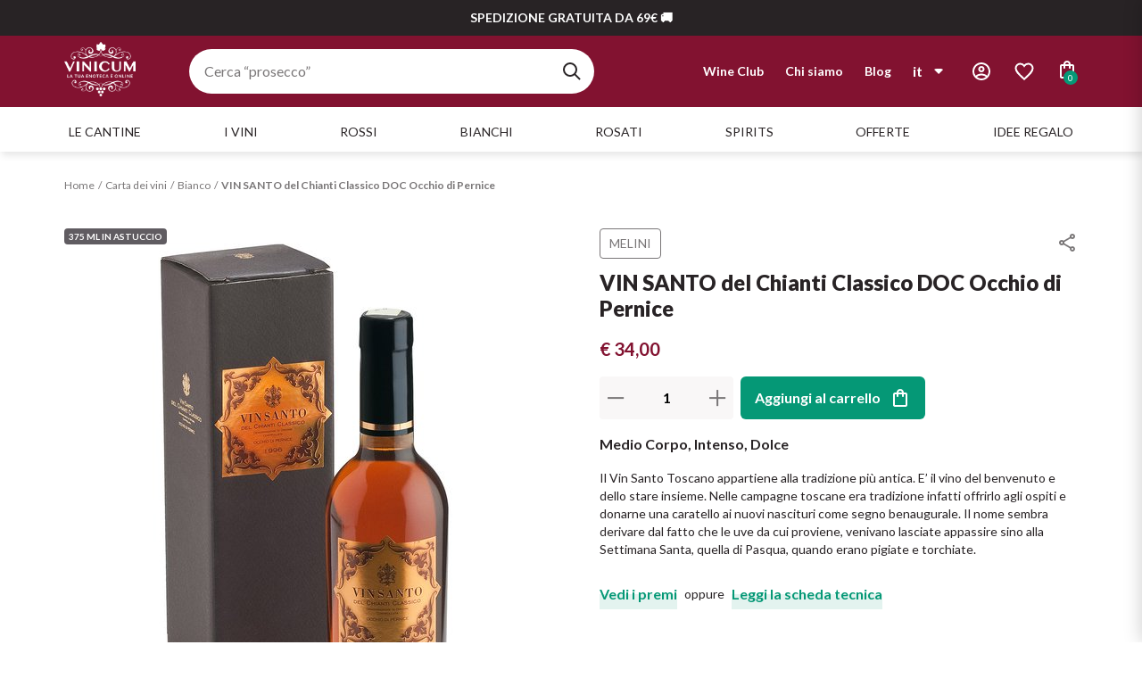

--- FILE ---
content_type: text/html; charset=utf-8
request_url: https://www.vinicum.com/i-vini/vin-santo-del-chianti-classico-doc-occhio-di-pernice-62579-06.html
body_size: 83742
content:
<!DOCTYPE html><html lang="it"><head><meta charSet="utf-8"/><meta name="viewport" content="width=device-width"/><link rel="shortcut icon" href="/images/favicon.ico"/><title>Vin Santo del Chianti DOC | Acquista in Offerta su Vinicum</title><meta name="robots" content="index,follow"/><meta name="googlebot" content="index,follow"/><meta name="description" content="Scopri l&#x27;Occhio di Pernice Vin Santo del Chianti Classico. Perfetto per accogliere gli ospiti con calore e storia. Acquista ora su Vinicum."/><link rel="alternate" hrefLang="it" href="https://www.vinicum.com/i-vini/vin-santo-del-chianti-classico-doc-occhio-di-pernice-62579-06.html"/><link rel="alternate" hrefLang="en" href="https://www.vinicum.com/en/i-vini/vin-santo-del-chianti-classico-doc-occhio-di-pernice-62579-06.html"/><meta property="og:title" content="Vin Santo del Chianti DOC | Acquista in Offerta su Vinicum"/><meta property="og:description" content="Scopri l&#x27;Occhio di Pernice Vin Santo del Chianti Classico. Perfetto per accogliere gli ospiti con calore e storia. Acquista ora su Vinicum."/><meta property="og:url" content="https://www.vinicum.com/i-vini/vin-santo-del-chianti-classico-doc-occhio-di-pernice-62579-06.html"/><meta property="og:type" content="website"/><meta property="og:image" content="https://www.vinicum.com/media/filer_public/42/2a/422a9e5f-5398-4e3b-9104-4ff65bc92972/62049_ast.jpg"/><meta property="og:locale" content="it_IT"/><meta property="og:site_name" content="VINICUM"/><link rel="canonical" href="https://www.vinicum.com/i-vini/vin-santo-del-chianti-classico-doc-occhio-di-pernice-62579-06.html"/><script type="application/ld+json">{
    "@context": "https://schema.org",
    "@type": "BreadcrumbList",
    "itemListElement": [
      {
        "@type": "ListItem",
        "position": 1,
        "item": {
          "@id": "https://www.vinicum.com/",
          "name": "Home"
        }
      },{
        "@type": "ListItem",
        "position": 2,
        "item": {
          "@id": "https://www.vinicum.com/i-vini/carta-dei-vini",
          "name": "Carta dei vini"
        }
      },{
        "@type": "ListItem",
        "position": 3,
        "item": {
          "@id": "https://www.vinicum.com/i-vini/colore/bianco",
          "name": "Bianco"
        }
      },{
        "@type": "ListItem",
        "position": 4,
        "item": {
          "@id": "https://www.vinicum.com/i-vini/vin-santo-del-chianti-classico-doc-occhio-di-pernice-62579-06.html",
          "name": "VIN SANTO del Chianti Classico DOC Occhio di Pernice"
        }
      }
     ]
  }</script><link rel="preload" as="image" href="https://www.vinicum.com/media/filer_public_thumbnails/filer_public/42/2a/422a9e5f-5398-4e3b-9104-4ff65bc92972/62049_ast.jpg__534x711_q85_subsampling-2.jpg"/><meta name="next-head-count" content="19"/><meta name="theme-color" content="#821230"/><script async="" type="text/javascript">
;window.NREUM||(NREUM={});NREUM.init={distributed_tracing:{enabled:true},privacy:{cookies_enabled:true},ajax:{deny_list:["bam.nr-data.net"]}};
window.NREUM||(NREUM={}),__nr_require=function(t,e,n){function r(n){if(!e[n]){var o=e[n]={exports:{}};t[n][0].call(o.exports,function(e){var o=t[n][1][e];return r(o||e)},o,o.exports)}return e[n].exports}if("function"==typeof __nr_require)return __nr_require;for(var o=0;o<n.length;o++)r(n[o]);return r}({1:[function(t,e,n){function r(t){try{s.console&&console.log(t)}catch(e){}}var o,i=t("ee"),a=t(32),s={};try{o=localStorage.getItem("__nr_flags").split(","),console&&"function"==typeof console.log&&(s.console=!0,o.indexOf("dev")!==-1&&(s.dev=!0),o.indexOf("nr_dev")!==-1&&(s.nrDev=!0))}catch(c){}s.nrDev&&i.on("internal-error",function(t){r(t.stack)}),s.dev&&i.on("fn-err",function(t,e,n){r(n.stack)}),s.dev&&(r("NR AGENT IN DEVELOPMENT MODE"),r("flags: "+a(s,function(t,e){return t}).join(", ")))},{}],2:[function(t,e,n){function r(t,e,n,r,s){try{l?l-=1:o(s||new UncaughtException(t,e,n),!0)}catch(f){try{i("ierr",[f,c.now(),!0])}catch(d){}}return"function"==typeof u&&u.apply(this,a(arguments))}function UncaughtException(t,e,n){this.message=t||"Uncaught error with no additional information",this.sourceURL=e,this.line=n}function o(t,e){var n=e?null:c.now();i("err",[t,n])}var i=t("handle"),a=t(33),s=t("ee"),c=t("loader"),f=t("gos"),u=window.onerror,d=!1,p="nr@seenError";if(!c.disabled){var l=0;c.features.err=!0,t(1),window.onerror=r;try{throw new Error}catch(h){"stack"in h&&(t(14),t(13),"addEventListener"in window&&t(7),c.xhrWrappable&&t(15),d=!0)}s.on("fn-start",function(t,e,n){d&&(l+=1)}),s.on("fn-err",function(t,e,n){d&&!n[p]&&(f(n,p,function(){return!0}),this.thrown=!0,o(n))}),s.on("fn-end",function(){d&&!this.thrown&&l>0&&(l-=1)}),s.on("internal-error",function(t){i("ierr",[t,c.now(),!0])})}},{}],3:[function(t,e,n){var r=t("loader");r.disabled||(r.features.ins=!0)},{}],4:[function(t,e,n){function r(){U++,L=g.hash,this[u]=y.now()}function o(){U--,g.hash!==L&&i(0,!0);var t=y.now();this[h]=~~this[h]+t-this[u],this[d]=t}function i(t,e){E.emit("newURL",[""+g,e])}function a(t,e){t.on(e,function(){this[e]=y.now()})}var s="-start",c="-end",f="-body",u="fn"+s,d="fn"+c,p="cb"+s,l="cb"+c,h="jsTime",m="fetch",v="addEventListener",w=window,g=w.location,y=t("loader");if(w[v]&&y.xhrWrappable&&!y.disabled){var x=t(11),b=t(12),E=t(9),R=t(7),O=t(14),T=t(8),P=t(15),S=t(10),M=t("ee"),N=M.get("tracer"),C=t(23);t(17),y.features.spa=!0;var L,U=0;M.on(u,r),b.on(p,r),S.on(p,r),M.on(d,o),b.on(l,o),S.on(l,o),M.buffer([u,d,"xhr-resolved"]),R.buffer([u]),O.buffer(["setTimeout"+c,"clearTimeout"+s,u]),P.buffer([u,"new-xhr","send-xhr"+s]),T.buffer([m+s,m+"-done",m+f+s,m+f+c]),E.buffer(["newURL"]),x.buffer([u]),b.buffer(["propagate",p,l,"executor-err","resolve"+s]),N.buffer([u,"no-"+u]),S.buffer(["new-jsonp","cb-start","jsonp-error","jsonp-end"]),a(T,m+s),a(T,m+"-done"),a(S,"new-jsonp"),a(S,"jsonp-end"),a(S,"cb-start"),E.on("pushState-end",i),E.on("replaceState-end",i),w[v]("hashchange",i,C(!0)),w[v]("load",i,C(!0)),w[v]("popstate",function(){i(0,U>1)},C(!0))}},{}],5:[function(t,e,n){function r(){var t=new PerformanceObserver(function(t,e){var n=t.getEntries();s(v,[n])});try{t.observe({entryTypes:["resource"]})}catch(e){}}function o(t){if(s(v,[window.performance.getEntriesByType(w)]),window.performance["c"+p])try{window.performance[h](m,o,!1)}catch(t){}else try{window.performance[h]("webkit"+m,o,!1)}catch(t){}}function i(t){}if(window.performance&&window.performance.timing&&window.performance.getEntriesByType){var a=t("ee"),s=t("handle"),c=t(14),f=t(13),u=t(6),d=t(23),p="learResourceTimings",l="addEventListener",h="removeEventListener",m="resourcetimingbufferfull",v="bstResource",w="resource",g="-start",y="-end",x="fn"+g,b="fn"+y,E="bstTimer",R="pushState",O=t("loader");if(!O.disabled){O.features.stn=!0,t(9),"addEventListener"in window&&t(7);var T=NREUM.o.EV;a.on(x,function(t,e){var n=t[0];n instanceof T&&(this.bstStart=O.now())}),a.on(b,function(t,e){var n=t[0];n instanceof T&&s("bst",[n,e,this.bstStart,O.now()])}),c.on(x,function(t,e,n){this.bstStart=O.now(),this.bstType=n}),c.on(b,function(t,e){s(E,[e,this.bstStart,O.now(),this.bstType])}),f.on(x,function(){this.bstStart=O.now()}),f.on(b,function(t,e){s(E,[e,this.bstStart,O.now(),"requestAnimationFrame"])}),a.on(R+g,function(t){this.time=O.now(),this.startPath=location.pathname+location.hash}),a.on(R+y,function(t){s("bstHist",[location.pathname+location.hash,this.startPath,this.time])}),u()?(s(v,[window.performance.getEntriesByType("resource")]),r()):l in window.performance&&(window.performance["c"+p]?window.performance[l](m,o,d(!1)):window.performance[l]("webkit"+m,o,d(!1))),document[l]("scroll",i,d(!1)),document[l]("keypress",i,d(!1)),document[l]("click",i,d(!1))}}},{}],6:[function(t,e,n){e.exports=function(){return"PerformanceObserver"in window&&"function"==typeof window.PerformanceObserver}},{}],7:[function(t,e,n){function r(t){for(var e=t;e&&!e.hasOwnProperty(u);)e=Object.getPrototypeOf(e);e&&o(e)}function o(t){s.inPlace(t,[u,d],"-",i)}function i(t,e){return t[1]}var a=t("ee").get("events"),s=t("wrap-function")(a,!0),c=t("gos"),f=XMLHttpRequest,u="addEventListener",d="removeEventListener";e.exports=a,"getPrototypeOf"in Object?(r(document),r(window),r(f.prototype)):f.prototype.hasOwnProperty(u)&&(o(window),o(f.prototype)),a.on(u+"-start",function(t,e){var n=t[1];if(null!==n&&("function"==typeof n||"object"==typeof n)){var r=c(n,"nr@wrapped",function(){function t(){if("function"==typeof n.handleEvent)return n.handleEvent.apply(n,arguments)}var e={object:t,"function":n}[typeof n];return e?s(e,"fn-",null,e.name||"anonymous"):n});this.wrapped=t[1]=r}}),a.on(d+"-start",function(t){t[1]=this.wrapped||t[1]})},{}],8:[function(t,e,n){function r(t,e,n){var r=t[e];"function"==typeof r&&(t[e]=function(){var t=i(arguments),e={};o.emit(n+"before-start",[t],e);var a;e[m]&&e[m].dt&&(a=e[m].dt);var s=r.apply(this,t);return o.emit(n+"start",[t,a],s),s.then(function(t){return o.emit(n+"end",[null,t],s),t},function(t){throw o.emit(n+"end",[t],s),t})})}var o=t("ee").get("fetch"),i=t(33),a=t(32);e.exports=o;var s=window,c="fetch-",f=c+"body-",u=["arrayBuffer","blob","json","text","formData"],d=s.Request,p=s.Response,l=s.fetch,h="prototype",m="nr@context";d&&p&&l&&(a(u,function(t,e){r(d[h],e,f),r(p[h],e,f)}),r(s,"fetch",c),o.on(c+"end",function(t,e){var n=this;if(e){var r=e.headers.get("content-length");null!==r&&(n.rxSize=r),o.emit(c+"done",[null,e],n)}else o.emit(c+"done",[t],n)}))},{}],9:[function(t,e,n){var r=t("ee").get("history"),o=t("wrap-function")(r);e.exports=r;var i=window.history&&window.history.constructor&&window.history.constructor.prototype,a=window.history;i&&i.pushState&&i.replaceState&&(a=i),o.inPlace(a,["pushState","replaceState"],"-")},{}],10:[function(t,e,n){function r(t){function e(){f.emit("jsonp-end",[],l),t.removeEventListener("load",e,c(!1)),t.removeEventListener("error",n,c(!1))}function n(){f.emit("jsonp-error",[],l),f.emit("jsonp-end",[],l),t.removeEventListener("load",e,c(!1)),t.removeEventListener("error",n,c(!1))}var r=t&&"string"==typeof t.nodeName&&"script"===t.nodeName.toLowerCase();if(r){var o="function"==typeof t.addEventListener;if(o){var a=i(t.src);if(a){var d=s(a),p="function"==typeof d.parent[d.key];if(p){var l={};u.inPlace(d.parent,[d.key],"cb-",l),t.addEventListener("load",e,c(!1)),t.addEventListener("error",n,c(!1)),f.emit("new-jsonp",[t.src],l)}}}}}function o(){return"addEventListener"in window}function i(t){var e=t.match(d);return e?e[1]:null}function a(t,e){var n=t.match(l),r=n[1],o=n[3];return o?a(o,e[r]):e[r]}function s(t){var e=t.match(p);return e&&e.length>=3?{key:e[2],parent:a(e[1],window)}:{key:t,parent:window}}var c=t(23),f=t("ee").get("jsonp"),u=t("wrap-function")(f);if(e.exports=f,o()){var d=/[?&](?:callback|cb)=([^&#]+)/,p=/(.*)\.([^.]+)/,l=/^(\w+)(\.|$)(.*)$/,h=["appendChild","insertBefore","replaceChild"];Node&&Node.prototype&&Node.prototype.appendChild?u.inPlace(Node.prototype,h,"dom-"):(u.inPlace(HTMLElement.prototype,h,"dom-"),u.inPlace(HTMLHeadElement.prototype,h,"dom-"),u.inPlace(HTMLBodyElement.prototype,h,"dom-")),f.on("dom-start",function(t){r(t[0])})}},{}],11:[function(t,e,n){var r=t("ee").get("mutation"),o=t("wrap-function")(r),i=NREUM.o.MO;e.exports=r,i&&(window.MutationObserver=function(t){return this instanceof i?new i(o(t,"fn-")):i.apply(this,arguments)},MutationObserver.prototype=i.prototype)},{}],12:[function(t,e,n){function r(t){var e=i.context(),n=s(t,"executor-",e,null,!1),r=new f(n);return i.context(r).getCtx=function(){return e},r}var o=t("wrap-function"),i=t("ee").get("promise"),a=t("ee").getOrSetContext,s=o(i),c=t(32),f=NREUM.o.PR;e.exports=i,f&&(window.Promise=r,["all","race"].forEach(function(t){var e=f[t];f[t]=function(n){function r(t){return function(){i.emit("propagate",[null,!o],a,!1,!1),o=o||!t}}var o=!1;c(n,function(e,n){Promise.resolve(n).then(r("all"===t),r(!1))});var a=e.apply(f,arguments),s=f.resolve(a);return s}}),["resolve","reject"].forEach(function(t){var e=f[t];f[t]=function(t){var n=e.apply(f,arguments);return t!==n&&i.emit("propagate",[t,!0],n,!1,!1),n}}),f.prototype["catch"]=function(t){return this.then(null,t)},f.prototype=Object.create(f.prototype,{constructor:{value:r}}),c(Object.getOwnPropertyNames(f),function(t,e){try{r[e]=f[e]}catch(n){}}),o.wrapInPlace(f.prototype,"then",function(t){return function(){var e=this,n=o.argsToArray.apply(this,arguments),r=a(e);r.promise=e,n[0]=s(n[0],"cb-",r,null,!1),n[1]=s(n[1],"cb-",r,null,!1);var c=t.apply(this,n);return r.nextPromise=c,i.emit("propagate",[e,!0],c,!1,!1),c}}),i.on("executor-start",function(t){t[0]=s(t[0],"resolve-",this,null,!1),t[1]=s(t[1],"resolve-",this,null,!1)}),i.on("executor-err",function(t,e,n){t[1](n)}),i.on("cb-end",function(t,e,n){i.emit("propagate",[n,!0],this.nextPromise,!1,!1)}),i.on("propagate",function(t,e,n){this.getCtx&&!e||(this.getCtx=function(){if(t instanceof Promise)var e=i.context(t);return e&&e.getCtx?e.getCtx():this})}),r.toString=function(){return""+f})},{}],13:[function(t,e,n){var r=t("ee").get("raf"),o=t("wrap-function")(r),i="equestAnimationFrame";e.exports=r,o.inPlace(window,["r"+i,"mozR"+i,"webkitR"+i,"msR"+i],"raf-"),r.on("raf-start",function(t){t[0]=o(t[0],"fn-")})},{}],14:[function(t,e,n){function r(t,e,n){t[0]=a(t[0],"fn-",null,n)}function o(t,e,n){this.method=n,this.timerDuration=isNaN(t[1])?0:+t[1],t[0]=a(t[0],"fn-",this,n)}var i=t("ee").get("timer"),a=t("wrap-function")(i),s="setTimeout",c="setInterval",f="clearTimeout",u="-start",d="-";e.exports=i,a.inPlace(window,[s,"setImmediate"],s+d),a.inPlace(window,[c],c+d),a.inPlace(window,[f,"clearImmediate"],f+d),i.on(c+u,r),i.on(s+u,o)},{}],15:[function(t,e,n){function r(t,e){d.inPlace(e,["onreadystatechange"],"fn-",s)}function o(){var t=this,e=u.context(t);t.readyState>3&&!e.resolved&&(e.resolved=!0,u.emit("xhr-resolved",[],t)),d.inPlace(t,y,"fn-",s)}function i(t){x.push(t),m&&(E?E.then(a):w?w(a):(R=-R,O.data=R))}function a(){for(var t=0;t<x.length;t++)r([],x[t]);x.length&&(x=[])}function s(t,e){return e}function c(t,e){for(var n in t)e[n]=t[n];return e}t(7);var f=t("ee"),u=f.get("xhr"),d=t("wrap-function")(u),p=t(23),l=NREUM.o,h=l.XHR,m=l.MO,v=l.PR,w=l.SI,g="readystatechange",y=["onload","onerror","onabort","onloadstart","onloadend","onprogress","ontimeout"],x=[];e.exports=u;var b=window.XMLHttpRequest=function(t){var e=new h(t);try{u.emit("new-xhr",[e],e),e.addEventListener(g,o,p(!1))}catch(n){try{u.emit("internal-error",[n])}catch(r){}}return e};if(c(h,b),b.prototype=h.prototype,d.inPlace(b.prototype,["open","send"],"-xhr-",s),u.on("send-xhr-start",function(t,e){r(t,e),i(e)}),u.on("open-xhr-start",r),m){var E=v&&v.resolve();if(!w&&!v){var R=1,O=document.createTextNode(R);new m(a).observe(O,{characterData:!0})}}else f.on("fn-end",function(t){t[0]&&t[0].type===g||a()})},{}],16:[function(t,e,n){function r(t){if(!s(t))return null;var e=window.NREUM;if(!e.loader_config)return null;var n=(e.loader_config.accountID||"").toString()||null,r=(e.loader_config.agentID||"").toString()||null,f=(e.loader_config.trustKey||"").toString()||null;if(!n||!r)return null;var h=l.generateSpanId(),m=l.generateTraceId(),v=Date.now(),w={spanId:h,traceId:m,timestamp:v};return(t.sameOrigin||c(t)&&p())&&(w.traceContextParentHeader=o(h,m),w.traceContextStateHeader=i(h,v,n,r,f)),(t.sameOrigin&&!u()||!t.sameOrigin&&c(t)&&d())&&(w.newrelicHeader=a(h,m,v,n,r,f)),w}function o(t,e){return"00-"+e+"-"+t+"-01"}function i(t,e,n,r,o){var i=0,a="",s=1,c="",f="";return o+"@nr="+i+"-"+s+"-"+n+"-"+r+"-"+t+"-"+a+"-"+c+"-"+f+"-"+e}function a(t,e,n,r,o,i){var a="btoa"in window&&"function"==typeof window.btoa;if(!a)return null;var s={v:[0,1],d:{ty:"Browser",ac:r,ap:o,id:t,tr:e,ti:n}};return i&&r!==i&&(s.d.tk=i),btoa(JSON.stringify(s))}function s(t){return f()&&c(t)}function c(t){var e=!1,n={};if("init"in NREUM&&"distributed_tracing"in NREUM.init&&(n=NREUM.init.distributed_tracing),t.sameOrigin)e=!0;else if(n.allowed_origins instanceof Array)for(var r=0;r<n.allowed_origins.length;r++){var o=h(n.allowed_origins[r]);if(t.hostname===o.hostname&&t.protocol===o.protocol&&t.port===o.port){e=!0;break}}return e}function f(){return"init"in NREUM&&"distributed_tracing"in NREUM.init&&!!NREUM.init.distributed_tracing.enabled}function u(){return"init"in NREUM&&"distributed_tracing"in NREUM.init&&!!NREUM.init.distributed_tracing.exclude_newrelic_header}function d(){return"init"in NREUM&&"distributed_tracing"in NREUM.init&&NREUM.init.distributed_tracing.cors_use_newrelic_header!==!1}function p(){return"init"in NREUM&&"distributed_tracing"in NREUM.init&&!!NREUM.init.distributed_tracing.cors_use_tracecontext_headers}var l=t(29),h=t(18);e.exports={generateTracePayload:r,shouldGenerateTrace:s}},{}],17:[function(t,e,n){function r(t){var e=this.params,n=this.metrics;if(!this.ended){this.ended=!0;for(var r=0;r<p;r++)t.removeEventListener(d[r],this.listener,!1);e.aborted||(n.duration=a.now()-this.startTime,this.loadCaptureCalled||4!==t.readyState?null==e.status&&(e.status=0):i(this,t),n.cbTime=this.cbTime,s("xhr",[e,n,this.startTime,this.endTime,"xhr"],this))}}function o(t,e){var n=c(e),r=t.params;r.hostname=n.hostname,r.port=n.port,r.protocol=n.protocol,r.host=n.hostname+":"+n.port,r.pathname=n.pathname,t.parsedOrigin=n,t.sameOrigin=n.sameOrigin}function i(t,e){t.params.status=e.status;var n=v(e,t.lastSize);if(n&&(t.metrics.rxSize=n),t.sameOrigin){var r=e.getResponseHeader("X-NewRelic-App-Data");r&&(t.params.cat=r.split(", ").pop())}t.loadCaptureCalled=!0}var a=t("loader");if(a.xhrWrappable&&!a.disabled){var s=t("handle"),c=t(18),f=t(16).generateTracePayload,u=t("ee"),d=["load","error","abort","timeout"],p=d.length,l=t("id"),h=t(24),m=t(22),v=t(19),w=t(23),g=NREUM.o.REQ,y=window.XMLHttpRequest;a.features.xhr=!0,t(15),t(8),u.on("new-xhr",function(t){var e=this;e.totalCbs=0,e.called=0,e.cbTime=0,e.end=r,e.ended=!1,e.xhrGuids={},e.lastSize=null,e.loadCaptureCalled=!1,e.params=this.params||{},e.metrics=this.metrics||{},t.addEventListener("load",function(n){i(e,t)},w(!1)),h&&(h>34||h<10)||t.addEventListener("progress",function(t){e.lastSize=t.loaded},w(!1))}),u.on("open-xhr-start",function(t){this.params={method:t[0]},o(this,t[1]),this.metrics={}}),u.on("open-xhr-end",function(t,e){"loader_config"in NREUM&&"xpid"in NREUM.loader_config&&this.sameOrigin&&e.setRequestHeader("X-NewRelic-ID",NREUM.loader_config.xpid);var n=f(this.parsedOrigin);if(n){var r=!1;n.newrelicHeader&&(e.setRequestHeader("newrelic",n.newrelicHeader),r=!0),n.traceContextParentHeader&&(e.setRequestHeader("traceparent",n.traceContextParentHeader),n.traceContextStateHeader&&e.setRequestHeader("tracestate",n.traceContextStateHeader),r=!0),r&&(this.dt=n)}}),u.on("send-xhr-start",function(t,e){var n=this.metrics,r=t[0],o=this;if(n&&r){var i=m(r);i&&(n.txSize=i)}this.startTime=a.now(),this.listener=function(t){try{"abort"!==t.type||o.loadCaptureCalled||(o.params.aborted=!0),("load"!==t.type||o.called===o.totalCbs&&(o.onloadCalled||"function"!=typeof e.onload))&&o.end(e)}catch(n){try{u.emit("internal-error",[n])}catch(r){}}};for(var s=0;s<p;s++)e.addEventListener(d[s],this.listener,w(!1))}),u.on("xhr-cb-time",function(t,e,n){this.cbTime+=t,e?this.onloadCalled=!0:this.called+=1,this.called!==this.totalCbs||!this.onloadCalled&&"function"==typeof n.onload||this.end(n)}),u.on("xhr-load-added",function(t,e){var n=""+l(t)+!!e;this.xhrGuids&&!this.xhrGuids[n]&&(this.xhrGuids[n]=!0,this.totalCbs+=1)}),u.on("xhr-load-removed",function(t,e){var n=""+l(t)+!!e;this.xhrGuids&&this.xhrGuids[n]&&(delete this.xhrGuids[n],this.totalCbs-=1)}),u.on("xhr-resolved",function(){this.endTime=a.now()}),u.on("addEventListener-end",function(t,e){e instanceof y&&"load"===t[0]&&u.emit("xhr-load-added",[t[1],t[2]],e)}),u.on("removeEventListener-end",function(t,e){e instanceof y&&"load"===t[0]&&u.emit("xhr-load-removed",[t[1],t[2]],e)}),u.on("fn-start",function(t,e,n){e instanceof y&&("onload"===n&&(this.onload=!0),("load"===(t[0]&&t[0].type)||this.onload)&&(this.xhrCbStart=a.now()))}),u.on("fn-end",function(t,e){this.xhrCbStart&&u.emit("xhr-cb-time",[a.now()-this.xhrCbStart,this.onload,e],e)}),u.on("fetch-before-start",function(t){function e(t,e){var n=!1;return e.newrelicHeader&&(t.set("newrelic",e.newrelicHeader),n=!0),e.traceContextParentHeader&&(t.set("traceparent",e.traceContextParentHeader),e.traceContextStateHeader&&t.set("tracestate",e.traceContextStateHeader),n=!0),n}var n,r=t[1]||{};"string"==typeof t[0]?n=t[0]:t[0]&&t[0].url?n=t[0].url:window.URL&&t[0]&&t[0]instanceof URL&&(n=t[0].href),n&&(this.parsedOrigin=c(n),this.sameOrigin=this.parsedOrigin.sameOrigin);var o=f(this.parsedOrigin);if(o&&(o.newrelicHeader||o.traceContextParentHeader))if("string"==typeof t[0]||window.URL&&t[0]&&t[0]instanceof URL){var i={};for(var a in r)i[a]=r[a];i.headers=new Headers(r.headers||{}),e(i.headers,o)&&(this.dt=o),t.length>1?t[1]=i:t.push(i)}else t[0]&&t[0].headers&&e(t[0].headers,o)&&(this.dt=o)}),u.on("fetch-start",function(t,e){this.params={},this.metrics={},this.startTime=a.now(),this.dt=e,t.length>=1&&(this.target=t[0]),t.length>=2&&(this.opts=t[1]);var n,r=this.opts||{},i=this.target;"string"==typeof i?n=i:"object"==typeof i&&i instanceof g?n=i.url:window.URL&&"object"==typeof i&&i instanceof URL&&(n=i.href),o(this,n);var s=(""+(i&&i instanceof g&&i.method||r.method||"GET")).toUpperCase();this.params.method=s,this.txSize=m(r.body)||0}),u.on("fetch-done",function(t,e){this.endTime=a.now(),this.params||(this.params={}),this.params.status=e?e.status:0;var n;"string"==typeof this.rxSize&&this.rxSize.length>0&&(n=+this.rxSize);var r={txSize:this.txSize,rxSize:n,duration:a.now()-this.startTime};s("xhr",[this.params,r,this.startTime,this.endTime,"fetch"],this)})}},{}],18:[function(t,e,n){var r={};e.exports=function(t){if(t in r)return r[t];var e=document.createElement("a"),n=window.location,o={};e.href=t,o.port=e.port;var i=e.href.split("://");!o.port&&i[1]&&(o.port=i[1].split("/")[0].split("@").pop().split(":")[1]),o.port&&"0"!==o.port||(o.port="https"===i[0]?"443":"80"),o.hostname=e.hostname||n.hostname,o.pathname=e.pathname,o.protocol=i[0],"/"!==o.pathname.charAt(0)&&(o.pathname="/"+o.pathname);var a=!e.protocol||":"===e.protocol||e.protocol===n.protocol,s=e.hostname===document.domain&&e.port===n.port;return o.sameOrigin=a&&(!e.hostname||s),"/"===o.pathname&&(r[t]=o),o}},{}],19:[function(t,e,n){function r(t,e){var n=t.responseType;return"json"===n&&null!==e?e:"arraybuffer"===n||"blob"===n||"json"===n?o(t.response):"text"===n||""===n||void 0===n?o(t.responseText):void 0}var o=t(22);e.exports=r},{}],20:[function(t,e,n){function r(){}function o(t,e,n,r){return function(){return u.recordSupportability("API/"+e+"/called"),i(t+e,[f.now()].concat(s(arguments)),n?null:this,r),n?void 0:this}}var i=t("handle"),a=t(32),s=t(33),c=t("ee").get("tracer"),f=t("loader"),u=t(25),d=NREUM;"undefined"==typeof window.newrelic&&(newrelic=d);var p=["setPageViewName","setCustomAttribute","setErrorHandler","finished","addToTrace","inlineHit","addRelease"],l="api-",h=l+"ixn-";a(p,function(t,e){d[e]=o(l,e,!0,"api")}),d.addPageAction=o(l,"addPageAction",!0),d.setCurrentRouteName=o(l,"routeName",!0),e.exports=newrelic,d.interaction=function(){return(new r).get()};var m=r.prototype={createTracer:function(t,e){var n={},r=this,o="function"==typeof e;return i(h+"tracer",[f.now(),t,n],r),function(){if(c.emit((o?"":"no-")+"fn-start",[f.now(),r,o],n),o)try{return e.apply(this,arguments)}catch(t){throw c.emit("fn-err",[arguments,this,t],n),t}finally{c.emit("fn-end",[f.now()],n)}}}};a("actionText,setName,setAttribute,save,ignore,onEnd,getContext,end,get".split(","),function(t,e){m[e]=o(h,e)}),newrelic.noticeError=function(t,e){"string"==typeof t&&(t=new Error(t)),u.recordSupportability("API/noticeError/called"),i("err",[t,f.now(),!1,e])}},{}],21:[function(t,e,n){function r(t){if(NREUM.init){for(var e=NREUM.init,n=t.split("."),r=0;r<n.length-1;r++)if(e=e[n[r]],"object"!=typeof e)return;return e=e[n[n.length-1]]}}e.exports={getConfiguration:r}},{}],22:[function(t,e,n){e.exports=function(t){if("string"==typeof t&&t.length)return t.length;if("object"==typeof t){if("undefined"!=typeof ArrayBuffer&&t instanceof ArrayBuffer&&t.byteLength)return t.byteLength;if("undefined"!=typeof Blob&&t instanceof Blob&&t.size)return t.size;if(!("undefined"!=typeof FormData&&t instanceof FormData))try{return JSON.stringify(t).length}catch(e){return}}}},{}],23:[function(t,e,n){var r=!1;try{var o=Object.defineProperty({},"passive",{get:function(){r=!0}});window.addEventListener("testPassive",null,o),window.removeEventListener("testPassive",null,o)}catch(i){}e.exports=function(t){return r?{passive:!0,capture:!!t}:!!t}},{}],24:[function(t,e,n){var r=0,o=navigator.userAgent.match(/Firefox[\/\s](\d+\.\d+)/);o&&(r=+o[1]),e.exports=r},{}],25:[function(t,e,n){function r(t,e){var n=[a,t,{name:t},e];return i("storeMetric",n,null,"api"),n}function o(t,e){var n=[s,t,{name:t},e];return i("storeEventMetrics",n,null,"api"),n}var i=t("handle"),a="sm",s="cm";e.exports={constants:{SUPPORTABILITY_METRIC:a,CUSTOM_METRIC:s},recordSupportability:r,recordCustom:o}},{}],26:[function(t,e,n){function r(){return s.exists&&performance.now?Math.round(performance.now()):(i=Math.max((new Date).getTime(),i))-a}function o(){return i}var i=(new Date).getTime(),a=i,s=t(34);e.exports=r,e.exports.offset=a,e.exports.getLastTimestamp=o},{}],27:[function(t,e,n){function r(t){return!(!t||!t.protocol||"file:"===t.protocol)}e.exports=r},{}],28:[function(t,e,n){function r(t,e){var n=t.getEntries();n.forEach(function(t){"first-paint"===t.name?p("timing",["fp",Math.floor(t.startTime)]):"first-contentful-paint"===t.name&&p("timing",["fcp",Math.floor(t.startTime)])})}function o(t,e){var n=t.getEntries();if(n.length>0){var r=n[n.length-1];if(c&&c<r.startTime)return;p("lcp",[r])}}function i(t){t.getEntries().forEach(function(t){t.hadRecentInput||p("cls",[t])})}function a(t){if(t instanceof v&&!g){var e=Math.round(t.timeStamp),n={type:t.type};e<=l.now()?n.fid=l.now()-e:e>l.offset&&e<=Date.now()?(e-=l.offset,n.fid=l.now()-e):e=l.now(),g=!0,p("timing",["fi",e,n])}}function s(t){"hidden"===t&&(c=l.now(),p("pageHide",[c]))}if(!("init"in NREUM&&"page_view_timing"in NREUM.init&&"enabled"in NREUM.init.page_view_timing&&NREUM.init.page_view_timing.enabled===!1)){var c,f,u,d,p=t("handle"),l=t("loader"),h=t(31),m=t(23),v=NREUM.o.EV;if("PerformanceObserver"in window&&"function"==typeof window.PerformanceObserver){f=new PerformanceObserver(r);try{f.observe({entryTypes:["paint"]})}catch(w){}u=new PerformanceObserver(o);try{u.observe({entryTypes:["largest-contentful-paint"]})}catch(w){}d=new PerformanceObserver(i);try{d.observe({type:"layout-shift",buffered:!0})}catch(w){}}if("addEventListener"in document){var g=!1,y=["click","keydown","mousedown","pointerdown","touchstart"];y.forEach(function(t){document.addEventListener(t,a,m(!1))})}h(s)}},{}],29:[function(t,e,n){function r(){function t(){return e?15&e[n++]:16*Math.random()|0}var e=null,n=0,r=window.crypto||window.msCrypto;r&&r.getRandomValues&&(e=r.getRandomValues(new Uint8Array(31)));for(var o,i="xxxxxxxx-xxxx-4xxx-yxxx-xxxxxxxxxxxx",a="",s=0;s<i.length;s++)o=i[s],"x"===o?a+=t().toString(16):"y"===o?(o=3&t()|8,a+=o.toString(16)):a+=o;return a}function o(){return a(16)}function i(){return a(32)}function a(t){function e(){return n?15&n[r++]:16*Math.random()|0}var n=null,r=0,o=window.crypto||window.msCrypto;o&&o.getRandomValues&&Uint8Array&&(n=o.getRandomValues(new Uint8Array(31)));for(var i=[],a=0;a<t;a++)i.push(e().toString(16));return i.join("")}e.exports={generateUuid:r,generateSpanId:o,generateTraceId:i}},{}],30:[function(t,e,n){function r(t,e){if(!o)return!1;if(t!==o)return!1;if(!e)return!0;if(!i)return!1;for(var n=i.split("."),r=e.split("."),a=0;a<r.length;a++)if(r[a]!==n[a])return!1;return!0}var o=null,i=null,a=/Version\/(\S+)\s+Safari/;if(navigator.userAgent){var s=navigator.userAgent,c=s.match(a);c&&s.indexOf("Chrome")===-1&&s.indexOf("Chromium")===-1&&(o="Safari",i=c[1])}e.exports={agent:o,version:i,match:r}},{}],31:[function(t,e,n){function r(t){function e(){t(s&&document[s]?document[s]:document[i]?"hidden":"visible")}"addEventListener"in document&&a&&document.addEventListener(a,e,o(!1))}var o=t(23);e.exports=r;var i,a,s;"undefined"!=typeof document.hidden?(i="hidden",a="visibilitychange",s="visibilityState"):"undefined"!=typeof document.msHidden?(i="msHidden",a="msvisibilitychange"):"undefined"!=typeof document.webkitHidden&&(i="webkitHidden",a="webkitvisibilitychange",s="webkitVisibilityState")},{}],32:[function(t,e,n){function r(t,e){var n=[],r="",i=0;for(r in t)o.call(t,r)&&(n[i]=e(r,t[r]),i+=1);return n}var o=Object.prototype.hasOwnProperty;e.exports=r},{}],33:[function(t,e,n){function r(t,e,n){e||(e=0),"undefined"==typeof n&&(n=t?t.length:0);for(var r=-1,o=n-e||0,i=Array(o<0?0:o);++r<o;)i[r]=t[e+r];return i}e.exports=r},{}],34:[function(t,e,n){e.exports={exists:"undefined"!=typeof window.performance&&window.performance.timing&&"undefined"!=typeof window.performance.timing.navigationStart}},{}],ee:[function(t,e,n){function r(){}function o(t){function e(t){return t&&t instanceof r?t:t?f(t,c,a):a()}function n(n,r,o,i,a){if(a!==!1&&(a=!0),!l.aborted||i){t&&a&&t(n,r,o);for(var s=e(o),c=m(n),f=c.length,u=0;u<f;u++)c[u].apply(s,r);var p=d[y[n]];return p&&p.push([x,n,r,s]),s}}function i(t,e){g[t]=m(t).concat(e)}function h(t,e){var n=g[t];if(n)for(var r=0;r<n.length;r++)n[r]===e&&n.splice(r,1)}function m(t){return g[t]||[]}function v(t){return p[t]=p[t]||o(n)}function w(t,e){l.aborted||u(t,function(t,n){e=e||"feature",y[n]=e,e in d||(d[e]=[])})}var g={},y={},x={on:i,addEventListener:i,removeEventListener:h,emit:n,get:v,listeners:m,context:e,buffer:w,abort:s,aborted:!1};return x}function i(t){return f(t,c,a)}function a(){return new r}function s(){(d.api||d.feature)&&(l.aborted=!0,d=l.backlog={})}var c="nr@context",f=t("gos"),u=t(32),d={},p={},l=e.exports=o();e.exports.getOrSetContext=i,l.backlog=d},{}],gos:[function(t,e,n){function r(t,e,n){if(o.call(t,e))return t[e];var r=n();if(Object.defineProperty&&Object.keys)try{return Object.defineProperty(t,e,{value:r,writable:!0,enumerable:!1}),r}catch(i){}return t[e]=r,r}var o=Object.prototype.hasOwnProperty;e.exports=r},{}],handle:[function(t,e,n){function r(t,e,n,r){o.buffer([t],r),o.emit(t,e,n)}var o=t("ee").get("handle");e.exports=r,r.ee=o},{}],id:[function(t,e,n){function r(t){var e=typeof t;return!t||"object"!==e&&"function"!==e?-1:t===window?0:a(t,i,function(){return o++})}var o=1,i="nr@id",a=t("gos");e.exports=r},{}],loader:[function(t,e,n){function r(){if(!P++){var t=T.info=NREUM.info,e=v.getElementsByTagName("script")[0];if(setTimeout(f.abort,3e4),!(t&&t.licenseKey&&t.applicationID&&e))return f.abort();c(R,function(e,n){t[e]||(t[e]=n)});var n=a();s("mark",["onload",n+T.offset],null,"api"),s("timing",["load",n]);var r=v.createElement("script");0===t.agent.indexOf("http://")||0===t.agent.indexOf("https://")?r.src=t.agent:r.src=h+"://"+t.agent,e.parentNode.insertBefore(r,e)}}function o(){"complete"===v.readyState&&i()}function i(){s("mark",["domContent",a()+T.offset],null,"api")}var a=t(26),s=t("handle"),c=t(32),f=t("ee"),u=t(30),d=t(27),p=t(21),l=t(23),h=p.getConfiguration("ssl")===!1?"http":"https",m=window,v=m.document,w="addEventListener",g="attachEvent",y=m.XMLHttpRequest,x=y&&y.prototype,b=!d(m.location);NREUM.o={ST:setTimeout,SI:m.setImmediate,CT:clearTimeout,XHR:y,REQ:m.Request,EV:m.Event,PR:m.Promise,MO:m.MutationObserver};var E=""+location,R={beacon:"bam.nr-data.net",errorBeacon:"bam.nr-data.net",agent:"js-agent.newrelic.com/nr-spa-1212.min.js"},O=y&&x&&x[w]&&!/CriOS/.test(navigator.userAgent),T=e.exports={offset:a.getLastTimestamp(),now:a,origin:E,features:{},xhrWrappable:O,userAgent:u,disabled:b};if(!b){t(20),t(28),v[w]?(v[w]("DOMContentLoaded",i,l(!1)),m[w]("load",r,l(!1))):(v[g]("onreadystatechange",o),m[g]("onload",r)),s("mark",["firstbyte",a.getLastTimestamp()],null,"api");var P=0}},{}],"wrap-function":[function(t,e,n){function r(t,e){function n(e,n,r,c,f){function nrWrapper(){var i,a,u,p;try{a=this,i=d(arguments),u="function"==typeof r?r(i,a):r||{}}catch(l){o([l,"",[i,a,c],u],t)}s(n+"start",[i,a,c],u,f);try{return p=e.apply(a,i)}catch(h){throw s(n+"err",[i,a,h],u,f),h}finally{s(n+"end",[i,a,p],u,f)}}return a(e)?e:(n||(n=""),nrWrapper[p]=e,i(e,nrWrapper,t),nrWrapper)}function r(t,e,r,o,i){r||(r="");var s,c,f,u="-"===r.charAt(0);for(f=0;f<e.length;f++)c=e[f],s=t[c],a(s)||(t[c]=n(s,u?c+r:r,o,c,i))}function s(n,r,i,a){if(!h||e){var s=h;h=!0;try{t.emit(n,r,i,e,a)}catch(c){o([c,n,r,i],t)}h=s}}return t||(t=u),n.inPlace=r,n.flag=p,n}function o(t,e){e||(e=u);try{e.emit("internal-error",t)}catch(n){}}function i(t,e,n){if(Object.defineProperty&&Object.keys)try{var r=Object.keys(t);return r.forEach(function(n){Object.defineProperty(e,n,{get:function(){return t[n]},set:function(e){return t[n]=e,e}})}),e}catch(i){o([i],n)}for(var a in t)l.call(t,a)&&(e[a]=t[a]);return e}function a(t){return!(t&&t instanceof Function&&t.apply&&!t[p])}function s(t,e){var n=e(t);return n[p]=t,i(t,n,u),n}function c(t,e,n){var r=t[e];t[e]=s(r,n)}function f(){for(var t=arguments.length,e=new Array(t),n=0;n<t;++n)e[n]=arguments[n];return e}var u=t("ee"),d=t(33),p="nr@original",l=Object.prototype.hasOwnProperty,h=!1;e.exports=r,e.exports.wrapFunction=s,e.exports.wrapInPlace=c,e.exports.argsToArray=f},{}]},{},["loader",2,17,5,3,4]);
;NREUM.loader_config={accountID:"3252601",trustKey:"350338",agentID:"568963397",licenseKey:"NRJS-b33d13e7eb8f4cdfc29",applicationID:"568848052"}
;NREUM.info={beacon:"bam.nr-data.net",errorBeacon:"bam.nr-data.net",licenseKey:"NRJS-b33d13e7eb8f4cdfc29",applicationID:"568848052",sa:1}
</script><link rel="preload" href="/_next/static/css/86973b5ad55514ad.css" as="style" crossorigin="anonymous"/><link rel="stylesheet" href="/_next/static/css/86973b5ad55514ad.css" crossorigin="anonymous" data-n-g=""/><link rel="preload" href="/_next/static/css/e5dfe237e266a245.css" as="style" crossorigin="anonymous"/><link rel="stylesheet" href="/_next/static/css/e5dfe237e266a245.css" crossorigin="anonymous" data-n-p=""/><noscript data-n-css=""></noscript><script defer="" crossorigin="anonymous" nomodule="" src="/_next/static/chunks/polyfills-c67a75d1b6f99dc8.js"></script><script src="/_next/static/chunks/webpack-5b01aefdfdd79079.js" defer="" crossorigin="anonymous"></script><script src="/_next/static/chunks/framework-19fa3454641a47fe.js" defer="" crossorigin="anonymous"></script><script src="/_next/static/chunks/main-55f35628a8723ccb.js" defer="" crossorigin="anonymous"></script><script src="/_next/static/chunks/pages/_app-e956e01afdf3719a.js" defer="" crossorigin="anonymous"></script><script src="/_next/static/chunks/2c796e83-cf70db471a59fd65.js" defer="" crossorigin="anonymous"></script><script src="/_next/static/chunks/29107295-b133b9f0bd8c6f37.js" defer="" crossorigin="anonymous"></script><script src="/_next/static/chunks/9339-d83b5fc8c0a8880b.js" defer="" crossorigin="anonymous"></script><script src="/_next/static/chunks/8923-b176ee55ccc42c9c.js" defer="" crossorigin="anonymous"></script><script src="/_next/static/chunks/pages/i-vini/%5B...slug%5D-008e42d3ab7d1625.js" defer="" crossorigin="anonymous"></script><script src="/_next/static/eQr6gCuvwF1Pf5xkELUdl/_buildManifest.js" defer="" crossorigin="anonymous"></script><script src="/_next/static/eQr6gCuvwF1Pf5xkELUdl/_ssgManifest.js" defer="" crossorigin="anonymous"></script></head><body><div id="__next"><script type="application/ld+json">{"@context":"https://schema.org/","@type":"Product","name":"VIN SANTO del Chianti Classico DOC Occhio di Pernice","image":["https://www.vinicum.com/media/filer_public_thumbnails/filer_public/42/2a/422a9e5f-5398-4e3b-9104-4ff65bc92972/62049_ast.jpg__1170x1560_q85_subsampling-2.jpg"],"description":"Il Vin Santo Toscano appartiene alla tradizione più antica. E’ il vino del benvenuto e dello stare insieme. Nelle campagne toscane era tradizione infatti offrirlo agli ospiti e donarne una caratello ai nuovi nascituri come segno benaugurale. Il nome sembra derivare dal fatto che le uve da cui proviene, venivano lasciate appassire sino alla Settimana Santa, quella di Pasqua, quando erano pigiate e torchiate.","brand":{"@type":"Brand","name":"VINICUM"},"mpn":"8000160625794","sku":"62579-06","offers":{"@type":"Offer","price":34,"priceCurrency":"EUR","itemCondition":"https://schema.org/NewCondition","availability":"https://schema.org/InStock","url":"https://www.vinicum.com/i-vini/vin-santo-del-chianti-classico-doc-occhio-di-pernice-62579-06.html","seller":{"@type":"Organization","name":"VINICUM"},"hasMerchantReturnPolicy":{"@type":"MerchantReturnPolicy","applicableCountry":"IT","returnPolicyCategory":"https://schema.org/MerchantReturnFiniteReturnWindow","merchantReturnDays":14,"returnFees":"https://schema.org/ConsumerResponsibility","returnMethod":"https://schema.org/ReturnByMail"}}}</script><div class="page page--fancy page--header page--preheader prodotto-template"><div class="header "><div class="pre-header "><div class="pre-header__content">SPEDIZIONE GRATUITA DA 69€ 🚚</div></div><div class="header__main"><div class="w-container"><div class="header__main__content"><button class="header__nav-mobile-trigger"><svg viewBox="0 0 24 24" xmlns="http://www.w3.org/2000/svg" class="icon icon--menu"><line x1="4" y1="8" x2="20" y2="8" stroke-width="2" stroke-linecap="round" stroke-linejoin="round" fill="none"></line><line x1="4" y1="16" x2="20" y2="16" stroke-width="2" stroke-linecap="round" stroke-linejoin="round" fill="none"></line></svg></button><div class="header__logo-mobile"><a href="/"><img src="/images/logo-vinicum-cropped-bianco.png" alt="" title="" class="" loading="lazy"/></a></div><div class="header__logo"><a href="/"><img src="/images/logo-vinicum-bianco.png" alt="" title="" class="" loading="lazy"/></a></div><div class="header__search"><div class="search-form "><input type="text" name="q" class="search-form__input" placeholder="Cerca “prosecco”" value=""/><button type="submit" class="search-form__submit"><svg viewBox="0 0 24 24" xmlns="http://www.w3.org/2000/svg" class="icon icon--search"><path d="M10 17C13.866 17 17 13.866 17 10C17 6.13401 13.866 3 10 3C6.13401 3 3 6.13401 3 10C3 13.866 6.13401 17 10 17Z" stroke-width="2" fill="none"></path><path d="M21.0833 21.0833L15 15" stroke-width="2" fill="none"></path></svg></button></div></div><div class="header__top-menu"><div class="header-menu "><div class="header-menu-item"><a class="header-menu-item__link" href="https://www.vinicum.com/wine-club?refresh=12345">Wine Club</a></div><div class="header-menu-item"><a class="header-menu-item__link" href="/chi-siamo">Chi siamo</a></div><div class="header-menu-item"><a class="header-menu-item__link" href="/blog">Blog</a></div><div class="dropdown dropdown__language"><button type="button" class="dropdown__trigger">it</button><div class="dropdown__dropdown" style="max-height:0"><div class="dropdown__list"></div></div></div><div class="header-menu-item header-menu-item--icon"><a class="header-menu-item__link" href="/account"><svg viewBox="0 0 24 24" xmlns="http://www.w3.org/2000/svg" class="icon icon--profile"><path d="M12 2C6.48 2 2 6.48 2 12C2 17.52 6.48 22 12 22C17.52 22 22 17.52 22 12C22 6.48 17.52 2 12 2ZM7.07 18.28C7.5 17.38 10.12 16.5 12 16.5C13.88 16.5 16.51 17.38 16.93 18.28C15.57 19.36 13.86 20 12 20C10.14 20 8.43 19.36 7.07 18.28ZM18.36 16.83C16.93 15.09 13.46 14.5 12 14.5C10.54 14.5 7.07 15.09 5.64 16.83C4.62 15.49 4 13.82 4 12C4 7.59 7.59 4 12 4C16.41 4 20 7.59 20 12C20 13.82 19.38 15.49 18.36 16.83ZM12 6C10.06 6 8.5 7.56 8.5 9.5C8.5 11.44 10.06 13 12 13C13.94 13 15.5 11.44 15.5 9.5C15.5 7.56 13.94 6 12 6ZM12 11C11.17 11 10.5 10.33 10.5 9.5C10.5 8.67 11.17 8 12 8C12.83 8 13.5 8.67 13.5 9.5C13.5 10.33 12.83 11 12 11Z" stroke="none"></path></svg></a></div><div class="header-menu-item header-menu-item--icon header-menu-item--visible-mobile"><a class="header-menu-item__link" href="/wishlist"><svg viewBox="0 0 24 24" xmlns="http://www.w3.org/2000/svg" class="icon icon--heart-empty"><path fill-rule="evenodd" clip-rule="evenodd" d="M16.5 3.5C17.9 3.5 19.1511 4.04819 20.0514 4.94855C20.9518 5.84892 21.5 7.1 21.5 8.5C21.5 12.1774 18.1043 15.1345 13.1261 19.6488L11.9987 20.675L10.8863 19.67C5.88459 15.1248 2.5 12.1713 2.5 8.5C2.5 7.1 3.04819 5.84892 3.94855 4.94855C4.84892 4.04819 6.1 3.5 7.5 3.5C9.09309 3.5 10.6215 4.24245 11.6193 5.41417C11.7559 5.57458 11.883 5.74353 12.0001 5.9197C12.117 5.74353 12.2441 5.57458 12.3807 5.41417C13.3785 4.24245 14.9069 3.5 16.5 3.5Z" fill="none" stroke-width="2"></path></svg></a></div><div class="header-menu-item header-menu-item--icon header-menu-item--visible-mobile"><button class="header-menu-item__button"><svg viewBox="0 0 24 24" xmlns="http://www.w3.org/2000/svg" class="icon icon--cart"><path d="M18 6H16C16 3.79 14.21 2 12 2C9.79 2 8 3.79 8 6H6C4.9 6 4 6.9 4 8V20C4 21.1 4.9 22 6 22H18C19.1 22 20 21.1 20 20V8C20 6.9 19.1 6 18 6ZM12 4C13.1 4 14 4.9 14 6H10C10 4.9 10.9 4 12 4ZM18 20H6V8H8V10C8 10.55 8.45 11 9 11C9.55 11 10 10.55 10 10V8H14V10C14 10.55 14.45 11 15 11C15.55 11 16 10.55 16 10V8H18V20Z" stroke="none"></path></svg><span class="notification-badge notification-badge--labeled header-menu-item__badge">0</span></button></div></div></div></div></div></div><nav class="navigation "><button type="button" class="navigation__close"><svg viewBox="0 0 24 24" xmlns="http://www.w3.org/2000/svg" class="icon icon--close"><path d="M20.1118 4.11182L4.11184 20.1118" stroke-width="2" fill="none"></path><path d="M20.1118 20.1118L4.11184 4.11184" stroke-width="2" fill="none"></path></svg></button><div class="navigation__content"><div class="w-container"><ul class="navigation__main"><li class="navigation-item navigation-item--main"><div class="navigation-item__head"><a class="navigation-item__link" href="/le-cantine"><span>Le cantine</span></a><button type="button" class="navigation-item__arrow-mobile"><svg viewBox="0 0 24 24" xmlns="http://www.w3.org/2000/svg" class="icon icon--arrow-right"><line x1="4" y1="11.5" x2="20" y2="11.5" stroke-width="2" fill="none"></line><path d="M12.5 4L20 11.5L12.5 19" stroke-width="2" fill="none"></path></svg></button></div><div class="navigation-item__dropdown"><div class="navigation-item__dropdown__head"><button type="button" class="navigation-item__dropdown__back"><svg viewBox="0 0 24 24" xmlns="http://www.w3.org/2000/svg" class="icon icon--arrow-left"><line x1="20" y1="11.5" x2="4" y2="11.5" stroke-width="2" fill="none"></line><path d="M11.5 19L4 11.5L11.5 4" stroke-width="2" fill="none"></path></svg></button><span class="navigation-item__dropdown__title">Le cantine</span><button type="button" class="navigation-item__dropdown__close"><svg viewBox="0 0 24 24" xmlns="http://www.w3.org/2000/svg" class="icon icon--close"><path d="M20.1118 4.11182L4.11184 20.1118" stroke-width="2" fill="none"></path><path d="M20.1118 20.1118L4.11184 4.11184" stroke-width="2" fill="none"></path></svg></button></div><div class="navigation-item__dropdown__content"><div class="w-container"><ul class="navigation-item__dropdown__blocks navigation-item__dropdown__blocks--cantine"><li class="navigation-item__dropdown__block navigation-item__dropdown__block--cantine"><span class="navigation-item__dropdown__title">Le Cantine</span><ul class="navigation-item__dropdown__list"><li class="navigation-subitem"><a class="navigation-subitem__link navigation-subitem__link--simple" href="/le-cantine/albinea-canali"><span>Albinea Canali</span></a></li><li class="navigation-subitem"><a class="navigation-subitem__link navigation-subitem__link--simple" href="/le-cantine/beaumont-des-crayeres"><span>Beaumont des Crayères</span></a></li><li class="navigation-subitem"><a class="navigation-subitem__link navigation-subitem__link--simple" href="/le-cantine/bigi"><span>Bigi</span></a></li><li class="navigation-subitem"><a class="navigation-subitem__link navigation-subitem__link--simple" href="/le-cantine/bolla"><span>Bolla</span></a></li><li class="navigation-subitem"><a class="navigation-subitem__link navigation-subitem__link--simple" href="/le-cantine/tenimenti-ca-bianca"><span>Ca&#x27; Bianca</span></a></li><li class="navigation-subitem"><a class="navigation-subitem__link navigation-subitem__link--simple" href="/le-cantine/cantine-maschio"><span>Cantine Maschio</span></a></li><li class="navigation-subitem"><a class="navigation-subitem__link navigation-subitem__link--simple" href="/le-cantine/castello-monaci"><span>Castello Monaci</span></a></li><li class="navigation-subitem"><a class="navigation-subitem__link navigation-subitem__link--simple" href="/le-cantine/cavicchioli"><span>Cavicchioli</span></a></li><li class="navigation-subitem"><a class="navigation-subitem__link navigation-subitem__link--simple" href="/le-cantine/conti-d-arco"><span>Conti d&#x27;Arco</span></a></li><li class="navigation-subitem"><a class="navigation-subitem__link navigation-subitem__link--simple" href="/le-cantine/conti-formentini"><span>Formentini</span></a></li><li class="navigation-subitem"><a class="navigation-subitem__link navigation-subitem__link--simple" href="/le-cantine/fontana-candida"><span>Fontana Candida</span></a></li><li class="navigation-subitem"><a class="navigation-subitem__link navigation-subitem__link--simple" href="/le-cantine/jaffelin"><span>Jaffelin</span></a></li><li class="navigation-subitem"><a class="navigation-subitem__link navigation-subitem__link--simple" href="/le-cantine/lamberti"><span>Lamberti</span></a></li><li class="navigation-subitem"><a class="navigation-subitem__link navigation-subitem__link--simple" href="/le-cantine/melini"><span>Melini</span></a></li><li class="navigation-subitem"><a class="navigation-subitem__link navigation-subitem__link--simple" href="/le-cantine/monogram"><span>Monogram</span></a></li><li class="navigation-subitem"><a class="navigation-subitem__link navigation-subitem__link--simple" href="/le-cantine/nino-negri"><span>Nino Negri</span></a></li><li class="navigation-subitem"><a class="navigation-subitem__link navigation-subitem__link--simple" href="/le-cantine/re-manfredi"><span>Re Manfredi</span></a></li><li class="navigation-subitem"><a class="navigation-subitem__link navigation-subitem__link--simple" href="/le-cantine/santi"><span>Santi</span></a></li><li class="navigation-subitem"><a class="navigation-subitem__link navigation-subitem__link--simple" href="/le-cantine/tenuta-rapitala"><span>Tenuta Rapitala&#x27;</span></a></li><li class="navigation-subitem"><a class="navigation-subitem__link navigation-subitem__link--simple" href="/le-cantine/vigneti-la-selvanella"><span>Vigneti La Selvanella</span></a></li><li class="navigation-subitem"><a class="navigation-subitem__link navigation-subitem__link--simple" href="/le-cantine/vini-righi"><span>Gaetano Righi</span></a></li><li class="navigation-subitem"><a class="navigation-subitem__link navigation-subitem__link--simple" href="/le-cantine/epc-champagne"><span>EPC Champagne</span></a></li><li class="navigation-subitem"><a class="navigation-subitem__link navigation-subitem__link--simple" href="/le-cantine/conti-serristori"><span>Conti Serristori</span></a></li><li class="navigation-item__dropdown__all"><a class="
    button 
    button--ghost 
    button--sm
    
    
    
    
    
    " rel="noreferrer" href="/le-cantine"><span class="button__label">Vedi tutti</span></a></li></ul></li><li class="navigation-item__dropdown__block navigation-item__dropdown__block--regione"><span class="navigation-item__dropdown__title">Regione</span><ul class="navigation-item__dropdown__list"><li class="navigation-subitem"><a class="navigation-subitem__link navigation-subitem__link--simple" href="/i-vini/regione/basilicata"><span>Basilicata</span></a></li><li class="navigation-subitem"><a class="navigation-subitem__link navigation-subitem__link--simple" href="/i-vini/regione/bordeaux"><span>Bordeaux</span></a></li><li class="navigation-subitem"><a class="navigation-subitem__link navigation-subitem__link--simple" href="/i-vini/regione/borgogna"><span>Borgogna</span></a></li><li class="navigation-subitem"><a class="navigation-subitem__link navigation-subitem__link--simple" href="/i-vini/regione/emilia-romagna"><span>Emilia Romagna</span></a></li><li class="navigation-subitem"><a class="navigation-subitem__link navigation-subitem__link--simple" href="/i-vini/regione/friuli-venezia-giulia"><span>Friuli Venezia Giulia</span></a></li><li class="navigation-subitem"><a class="navigation-subitem__link navigation-subitem__link--simple" href="/i-vini/regione/lazio"><span>Lazio</span></a></li><li class="navigation-subitem"><a class="navigation-subitem__link navigation-subitem__link--simple" href="/i-vini/regione/lombardia"><span>Lombardia</span></a></li><li class="navigation-subitem"><a class="navigation-subitem__link navigation-subitem__link--simple" href="/i-vini/regione/piemonte"><span>Piemonte</span></a></li><li class="navigation-subitem"><a class="navigation-subitem__link navigation-subitem__link--simple" href="/i-vini/regione/puglia"><span>Puglia</span></a></li><li class="navigation-subitem"><a class="navigation-subitem__link navigation-subitem__link--simple" href="/i-vini/regione/sicilia"><span>Sicilia</span></a></li><li class="navigation-subitem"><a class="navigation-subitem__link navigation-subitem__link--simple" href="/i-vini/regione/toscana"><span>Toscana</span></a></li><li class="navigation-subitem"><a class="navigation-subitem__link navigation-subitem__link--simple" href="/i-vini/regione/trentino-alto-adige"><span>Trentino</span></a></li><li class="navigation-subitem"><a class="navigation-subitem__link navigation-subitem__link--simple" href="/i-vini/regione/umbria"><span>Umbria</span></a></li><li class="navigation-subitem"><a class="navigation-subitem__link navigation-subitem__link--simple" href="/i-vini/regione/veneto"><span>Veneto</span></a></li><li class="navigation-subitem"><a class="navigation-subitem__link navigation-subitem__link--simple" href="/i-vini/regione/regione-champagne"><span>La Champagne</span></a></li></ul></li><li class="navigation-item__dropdown__block navigation-item__dropdown__block--box"><ul class="navigation-item__dropdown__list"><li class="navigation-subitem"><div class="box-marketing-navigation box-marketing-navigation--primary  "><div class="box-marketing-navigation__bg box-marketing-navigation__bg--desktop"><img alt="Vini Capizucchi" title="Vini Capizucchi" loading="lazy" width="560" height="192" decoding="async" data-nimg="1" style="color:transparent;max-width:100%;height:auto" srcSet="/_next/image?url=https%3A%2F%2Fwww.vinicum.com%2Fmedia%2Ffiler_public%2F7c%2Fd7%2F7cd7626a-408a-4f9e-88c2-ae79f6c00be1%2Fc81c7282f0acedd6448c8c6dd956afc3.jpg&amp;w=640&amp;q=75 1x, /_next/image?url=https%3A%2F%2Fwww.vinicum.com%2Fmedia%2Ffiler_public%2F7c%2Fd7%2F7cd7626a-408a-4f9e-88c2-ae79f6c00be1%2Fc81c7282f0acedd6448c8c6dd956afc3.jpg&amp;w=1200&amp;q=75 2x" src="/_next/image?url=https%3A%2F%2Fwww.vinicum.com%2Fmedia%2Ffiler_public%2F7c%2Fd7%2F7cd7626a-408a-4f9e-88c2-ae79f6c00be1%2Fc81c7282f0acedd6448c8c6dd956afc3.jpg&amp;w=1200&amp;q=75"/></div><div class="box-marketing-navigation__bg box-marketing-navigation__bg--mobile"><img alt="Vini Capizucchi" title="Vini Capizucchi" loading="lazy" width="257" height="172" decoding="async" data-nimg="1" style="color:transparent;max-width:100%;height:auto" srcSet="/_next/image?url=https%3A%2F%2Fwww.vinicum.com%2Fmedia%2Ffiler_public%2Fce%2Fdc%2Fcedc225d-d954-4a7b-b5b4-80ce5736d09c%2Fc81c7282f0acedd6448c8c6dd956afc3.jpg&amp;w=384&amp;q=75 1x, /_next/image?url=https%3A%2F%2Fwww.vinicum.com%2Fmedia%2Ffiler_public%2Fce%2Fdc%2Fcedc225d-d954-4a7b-b5b4-80ce5736d09c%2Fc81c7282f0acedd6448c8c6dd956afc3.jpg&amp;w=640&amp;q=75 2x" src="/_next/image?url=https%3A%2F%2Fwww.vinicum.com%2Fmedia%2Ffiler_public%2Fce%2Fdc%2Fcedc225d-d954-4a7b-b5b4-80ce5736d09c%2Fc81c7282f0acedd6448c8c6dd956afc3.jpg&amp;w=640&amp;q=75"/></div><div class="box-marketing-navigation__content"><p class="box-marketing-navigation__title">Vini Capizucchi</p><p class="box-marketing-navigation__description">Roma DOC e Passerina</p><a class="
    button 
    button--primary 
    button--sm
    
    
     button--icon-right
    
    
     box-marketing-navigation__cta" rel="noreferrer" href="/i-vini/cantina/capizucchi"><span class="button__icon"><svg viewBox="0 0 24 24" xmlns="http://www.w3.org/2000/svg" class="icon icon--arrow-right"><line x1="4" y1="11.5" x2="20" y2="11.5" stroke-width="2" fill="none"></line><path d="M12.5 4L20 11.5L12.5 19" stroke-width="2" fill="none"></path></svg></span><span class="button__label">Scopri di più</span></a></div></div></li></ul></li></ul></div></div></div></li><li class="navigation-item navigation-item--main"><div class="navigation-item__head"><a class="navigation-item__link" href="/i-vini/carta-dei-vini"><span>I vini</span></a><button type="button" class="navigation-item__arrow-mobile"><svg viewBox="0 0 24 24" xmlns="http://www.w3.org/2000/svg" class="icon icon--arrow-right"><line x1="4" y1="11.5" x2="20" y2="11.5" stroke-width="2" fill="none"></line><path d="M12.5 4L20 11.5L12.5 19" stroke-width="2" fill="none"></path></svg></button></div><div class="navigation-item__dropdown"><div class="navigation-item__dropdown__head"><button type="button" class="navigation-item__dropdown__back"><svg viewBox="0 0 24 24" xmlns="http://www.w3.org/2000/svg" class="icon icon--arrow-left"><line x1="20" y1="11.5" x2="4" y2="11.5" stroke-width="2" fill="none"></line><path d="M11.5 19L4 11.5L11.5 4" stroke-width="2" fill="none"></path></svg></button><span class="navigation-item__dropdown__title">I vini</span><button type="button" class="navigation-item__dropdown__close"><svg viewBox="0 0 24 24" xmlns="http://www.w3.org/2000/svg" class="icon icon--close"><path d="M20.1118 4.11182L4.11184 20.1118" stroke-width="2" fill="none"></path><path d="M20.1118 20.1118L4.11184 4.11184" stroke-width="2" fill="none"></path></svg></button></div><div class="navigation-item__dropdown__content"><div class="w-container"><ul class="navigation-item__dropdown__blocks navigation-item__dropdown__blocks--vini"><li class="navigation-item__dropdown__block navigation-item__dropdown__block--carta"><span class="navigation-item__dropdown__title">Carta dei vini</span><ul class="navigation-item__dropdown__list"><li class="navigation-subitem"><a class="navigation-subitem__link navigation-subitem__link--colore" href="/i-vini/carta-dei-vini/aglianico"><span class="navigation-subitem__icon navigation-subitem__icon--rosso-rose"><svg viewBox="0 0 36 36" xmlns="http://www.w3.org/2000/svg" class="icon icon--colore-vino2"><path fill-rule="evenodd" clip-rule="evenodd" d="M17.5002 27C10.2117 27 4.2723 21.2242 4.00928 14H18L18 26.9909C17.8341 26.997 17.6675 27 17.5002 27Z" stroke="none" class="icon__color1"></path><path fill-rule="evenodd" clip-rule="evenodd" d="M2.2941 6C1.92151 6 1.58002 6.21352 1.43204 6.55546C0.510652 8.68442 0 11.0326 0 13.5C0 23.165 7.83502 31 17.5 31C27.165 31 35 23.165 35 13.5C35 11.0326 34.4893 8.68442 33.568 6.55546C33.42 6.21352 33.0785 6 32.7059 6C31.9705 6 31.498 6.79478 31.7843 7.47219C32.5671 9.32512 33 11.362 33 13.5C33 22.0604 26.0604 29 17.5 29C8.93959 29 2 22.0604 2 13.5C2 11.362 2.43287 9.32512 3.21575 7.47219C3.50196 6.79478 3.02949 6 2.2941 6Z" stroke="none" fill="#989596"></path><path fill-rule="evenodd" clip-rule="evenodd" d="M4.00021 14.0058C4.00014 14.0039 4.00007 14.0019 4 14H4.00021L4.00021 14.0058ZM18.0002 26.9906C25.0542 26.7289 30.725 21.0552 30.9818 14H18.0002L18.0002 26.9906Z" stroke="none" class="icon__color2"></path></svg></span><span>Aglianico</span></a></li><li class="navigation-subitem"><a class="navigation-subitem__link navigation-subitem__link--colore" href="/i-vini/carta-dei-vini/amarone"><span class="navigation-subitem__icon navigation-subitem__icon--rosso"><svg viewBox="0 0 16 16" xmlns="http://www.w3.org/2000/svg" class="icon icon--colore-vino"><path fill-rule="evenodd" clip-rule="evenodd" d="M1.78223 6.22223C1.89913 9.43298 4.53888 12 7.77819 12C11.0175 12 13.6572 9.43298 13.7741 6.22223H1.78223Z" stroke="none"></path><path fill-rule="evenodd" clip-rule="evenodd" d="M0.748479 2.66667C0.268546 3.67695 0 4.80712 0 6C0 10.2955 3.48223 13.7778 7.77778 13.7778C12.0733 13.7778 15.5556 10.2955 15.5556 6C15.5556 4.80712 15.287 3.67695 14.8071 2.66667H13.808C14.3551 3.65443 14.6667 4.79083 14.6667 6C14.6667 9.80463 11.5824 12.8889 7.77778 12.8889C3.97315 12.8889 0.888889 9.80463 0.888889 6C0.888889 4.79083 1.20042 3.65443 1.74759 2.66667H0.748479Z" stroke="none" fill="#989596"></path></svg></span><span>Amarone</span></a></li><li class="navigation-subitem"><a class="navigation-subitem__link navigation-subitem__link--colore" href="/i-vini/carta-dei-vini/barbera"><span class="navigation-subitem__icon navigation-subitem__icon--rosso"><svg viewBox="0 0 16 16" xmlns="http://www.w3.org/2000/svg" class="icon icon--colore-vino"><path fill-rule="evenodd" clip-rule="evenodd" d="M1.78223 6.22223C1.89913 9.43298 4.53888 12 7.77819 12C11.0175 12 13.6572 9.43298 13.7741 6.22223H1.78223Z" stroke="none"></path><path fill-rule="evenodd" clip-rule="evenodd" d="M0.748479 2.66667C0.268546 3.67695 0 4.80712 0 6C0 10.2955 3.48223 13.7778 7.77778 13.7778C12.0733 13.7778 15.5556 10.2955 15.5556 6C15.5556 4.80712 15.287 3.67695 14.8071 2.66667H13.808C14.3551 3.65443 14.6667 4.79083 14.6667 6C14.6667 9.80463 11.5824 12.8889 7.77778 12.8889C3.97315 12.8889 0.888889 9.80463 0.888889 6C0.888889 4.79083 1.20042 3.65443 1.74759 2.66667H0.748479Z" stroke="none" fill="#989596"></path></svg></span><span>Barbera</span></a></li><li class="navigation-subitem"><a class="navigation-subitem__link navigation-subitem__link--colore" href="/i-vini/carta-dei-vini/bardolino"><span class="navigation-subitem__icon navigation-subitem__icon--rosso-rose"><svg viewBox="0 0 36 36" xmlns="http://www.w3.org/2000/svg" class="icon icon--colore-vino2"><path fill-rule="evenodd" clip-rule="evenodd" d="M17.5002 27C10.2117 27 4.2723 21.2242 4.00928 14H18L18 26.9909C17.8341 26.997 17.6675 27 17.5002 27Z" stroke="none" class="icon__color1"></path><path fill-rule="evenodd" clip-rule="evenodd" d="M2.2941 6C1.92151 6 1.58002 6.21352 1.43204 6.55546C0.510652 8.68442 0 11.0326 0 13.5C0 23.165 7.83502 31 17.5 31C27.165 31 35 23.165 35 13.5C35 11.0326 34.4893 8.68442 33.568 6.55546C33.42 6.21352 33.0785 6 32.7059 6C31.9705 6 31.498 6.79478 31.7843 7.47219C32.5671 9.32512 33 11.362 33 13.5C33 22.0604 26.0604 29 17.5 29C8.93959 29 2 22.0604 2 13.5C2 11.362 2.43287 9.32512 3.21575 7.47219C3.50196 6.79478 3.02949 6 2.2941 6Z" stroke="none" fill="#989596"></path><path fill-rule="evenodd" clip-rule="evenodd" d="M4.00021 14.0058C4.00014 14.0039 4.00007 14.0019 4 14H4.00021L4.00021 14.0058ZM18.0002 26.9906C25.0542 26.7289 30.725 21.0552 30.9818 14H18.0002L18.0002 26.9906Z" stroke="none" class="icon__color2"></path></svg></span><span>Bardolino</span></a></li><li class="navigation-subitem"><a class="navigation-subitem__link navigation-subitem__link--colore" href="/i-vini/carta-dei-vini/barolo"><span class="navigation-subitem__icon navigation-subitem__icon--rosso"><svg viewBox="0 0 16 16" xmlns="http://www.w3.org/2000/svg" class="icon icon--colore-vino"><path fill-rule="evenodd" clip-rule="evenodd" d="M1.78223 6.22223C1.89913 9.43298 4.53888 12 7.77819 12C11.0175 12 13.6572 9.43298 13.7741 6.22223H1.78223Z" stroke="none"></path><path fill-rule="evenodd" clip-rule="evenodd" d="M0.748479 2.66667C0.268546 3.67695 0 4.80712 0 6C0 10.2955 3.48223 13.7778 7.77778 13.7778C12.0733 13.7778 15.5556 10.2955 15.5556 6C15.5556 4.80712 15.287 3.67695 14.8071 2.66667H13.808C14.3551 3.65443 14.6667 4.79083 14.6667 6C14.6667 9.80463 11.5824 12.8889 7.77778 12.8889C3.97315 12.8889 0.888889 9.80463 0.888889 6C0.888889 4.79083 1.20042 3.65443 1.74759 2.66667H0.748479Z" stroke="none" fill="#989596"></path></svg></span><span>Barolo</span></a></li><li class="navigation-subitem"><a class="navigation-subitem__link navigation-subitem__link--colore" href="/i-vini/carta-dei-vini/biologico"><span class="navigation-subitem__icon navigation-subitem__icon--rosso-bianco-rose"><svg viewBox="0 0 36 36" xmlns="http://www.w3.org/2000/svg" class="icon icon--colore-vino3"><path fill-rule="evenodd" clip-rule="evenodd" d="M17.5002 27C10.2117 27 4.2723 21.2242 4.00928 14H18L18 26.9909C17.8341 26.997 17.6675 27 17.5002 27Z" stroke="none" fill="#821230"></path><path fill-rule="evenodd" clip-rule="evenodd" d="M2.2941 6C1.92151 6 1.58002 6.21352 1.43204 6.55546C0.510652 8.68442 0 11.0326 0 13.5C0 23.165 7.83502 31 17.5 31C27.165 31 35 23.165 35 13.5C35 11.0326 34.4893 8.68442 33.568 6.55546C33.42 6.21352 33.0785 6 32.7059 6C31.9705 6 31.498 6.79478 31.7843 7.47219C32.5671 9.32512 33 11.362 33 13.5C33 22.0604 26.0604 29 17.5 29C8.93959 29 2 22.0604 2 13.5C2 11.362 2.43287 9.32512 3.21575 7.47219C3.50196 6.79478 3.02949 6 2.2941 6Z" stroke="none" fill="#797677"></path><path fill-rule="evenodd" clip-rule="evenodd" d="M30.9818 14H22V26.2286C27.0893 24.4257 30.7759 19.6569 30.9818 14Z" stroke="none" fill="#F3E5C0"></path><path fill-rule="evenodd" clip-rule="evenodd" d="M13 14V26.235C14.4049 26.7305 15.9164 27 17.4909 27C19.0722 27 20.5899 26.7281 22 26.2286L22 14H13Z" stroke="none" fill="#E3A997"></path></svg></span><span>Biologico</span></a></li><li class="navigation-subitem"><a class="navigation-subitem__link navigation-subitem__link--colore" href="/i-vini/carta-dei-vini/cabernet"><span class="navigation-subitem__icon navigation-subitem__icon--rosso"><svg viewBox="0 0 16 16" xmlns="http://www.w3.org/2000/svg" class="icon icon--colore-vino"><path fill-rule="evenodd" clip-rule="evenodd" d="M1.78223 6.22223C1.89913 9.43298 4.53888 12 7.77819 12C11.0175 12 13.6572 9.43298 13.7741 6.22223H1.78223Z" stroke="none"></path><path fill-rule="evenodd" clip-rule="evenodd" d="M0.748479 2.66667C0.268546 3.67695 0 4.80712 0 6C0 10.2955 3.48223 13.7778 7.77778 13.7778C12.0733 13.7778 15.5556 10.2955 15.5556 6C15.5556 4.80712 15.287 3.67695 14.8071 2.66667H13.808C14.3551 3.65443 14.6667 4.79083 14.6667 6C14.6667 9.80463 11.5824 12.8889 7.77778 12.8889C3.97315 12.8889 0.888889 9.80463 0.888889 6C0.888889 4.79083 1.20042 3.65443 1.74759 2.66667H0.748479Z" stroke="none" fill="#989596"></path></svg></span><span>Cabernet</span></a></li><li class="navigation-subitem"><a class="navigation-subitem__link navigation-subitem__link--colore" href="/i-vini/tipologia/champagne"><span class="navigation-subitem__icon navigation-subitem__icon--bianco"><svg viewBox="0 0 16 16" xmlns="http://www.w3.org/2000/svg" class="icon icon--colore-vino"><path fill-rule="evenodd" clip-rule="evenodd" d="M1.78223 6.22223C1.89913 9.43298 4.53888 12 7.77819 12C11.0175 12 13.6572 9.43298 13.7741 6.22223H1.78223Z" stroke="none"></path><path fill-rule="evenodd" clip-rule="evenodd" d="M0.748479 2.66667C0.268546 3.67695 0 4.80712 0 6C0 10.2955 3.48223 13.7778 7.77778 13.7778C12.0733 13.7778 15.5556 10.2955 15.5556 6C15.5556 4.80712 15.287 3.67695 14.8071 2.66667H13.808C14.3551 3.65443 14.6667 4.79083 14.6667 6C14.6667 9.80463 11.5824 12.8889 7.77778 12.8889C3.97315 12.8889 0.888889 9.80463 0.888889 6C0.888889 4.79083 1.20042 3.65443 1.74759 2.66667H0.748479Z" stroke="none" fill="#989596"></path></svg></span><span>Champagne</span></a></li><li class="navigation-subitem"><a class="navigation-subitem__link navigation-subitem__link--colore" href="/i-vini/carta-dei-vini/chardonnay"><span class="navigation-subitem__icon navigation-subitem__icon--rosso-rose"><svg viewBox="0 0 36 36" xmlns="http://www.w3.org/2000/svg" class="icon icon--colore-vino2"><path fill-rule="evenodd" clip-rule="evenodd" d="M17.5002 27C10.2117 27 4.2723 21.2242 4.00928 14H18L18 26.9909C17.8341 26.997 17.6675 27 17.5002 27Z" stroke="none" class="icon__color1"></path><path fill-rule="evenodd" clip-rule="evenodd" d="M2.2941 6C1.92151 6 1.58002 6.21352 1.43204 6.55546C0.510652 8.68442 0 11.0326 0 13.5C0 23.165 7.83502 31 17.5 31C27.165 31 35 23.165 35 13.5C35 11.0326 34.4893 8.68442 33.568 6.55546C33.42 6.21352 33.0785 6 32.7059 6C31.9705 6 31.498 6.79478 31.7843 7.47219C32.5671 9.32512 33 11.362 33 13.5C33 22.0604 26.0604 29 17.5 29C8.93959 29 2 22.0604 2 13.5C2 11.362 2.43287 9.32512 3.21575 7.47219C3.50196 6.79478 3.02949 6 2.2941 6Z" stroke="none" fill="#989596"></path><path fill-rule="evenodd" clip-rule="evenodd" d="M4.00021 14.0058C4.00014 14.0039 4.00007 14.0019 4 14H4.00021L4.00021 14.0058ZM18.0002 26.9906C25.0542 26.7289 30.725 21.0552 30.9818 14H18.0002L18.0002 26.9906Z" stroke="none" class="icon__color2"></path></svg></span><span>Chardonnay</span></a></li><li class="navigation-subitem"><a class="navigation-subitem__link navigation-subitem__link--colore" href="/i-vini/carta-dei-vini/chianti"><span class="navigation-subitem__icon navigation-subitem__icon--rosso"><svg viewBox="0 0 16 16" xmlns="http://www.w3.org/2000/svg" class="icon icon--colore-vino"><path fill-rule="evenodd" clip-rule="evenodd" d="M1.78223 6.22223C1.89913 9.43298 4.53888 12 7.77819 12C11.0175 12 13.6572 9.43298 13.7741 6.22223H1.78223Z" stroke="none"></path><path fill-rule="evenodd" clip-rule="evenodd" d="M0.748479 2.66667C0.268546 3.67695 0 4.80712 0 6C0 10.2955 3.48223 13.7778 7.77778 13.7778C12.0733 13.7778 15.5556 10.2955 15.5556 6C15.5556 4.80712 15.287 3.67695 14.8071 2.66667H13.808C14.3551 3.65443 14.6667 4.79083 14.6667 6C14.6667 9.80463 11.5824 12.8889 7.77778 12.8889C3.97315 12.8889 0.888889 9.80463 0.888889 6C0.888889 4.79083 1.20042 3.65443 1.74759 2.66667H0.748479Z" stroke="none" fill="#989596"></path></svg></span><span>Chianti</span></a></li><li class="navigation-subitem"><a class="navigation-subitem__link navigation-subitem__link--colore" href="/i-vini/carta-dei-vini/franciacorta"><span class="navigation-subitem__icon navigation-subitem__icon--bianco-rose"><svg viewBox="0 0 36 36" xmlns="http://www.w3.org/2000/svg" class="icon icon--colore-vino2"><path fill-rule="evenodd" clip-rule="evenodd" d="M17.5002 27C10.2117 27 4.2723 21.2242 4.00928 14H18L18 26.9909C17.8341 26.997 17.6675 27 17.5002 27Z" stroke="none" class="icon__color1"></path><path fill-rule="evenodd" clip-rule="evenodd" d="M2.2941 6C1.92151 6 1.58002 6.21352 1.43204 6.55546C0.510652 8.68442 0 11.0326 0 13.5C0 23.165 7.83502 31 17.5 31C27.165 31 35 23.165 35 13.5C35 11.0326 34.4893 8.68442 33.568 6.55546C33.42 6.21352 33.0785 6 32.7059 6C31.9705 6 31.498 6.79478 31.7843 7.47219C32.5671 9.32512 33 11.362 33 13.5C33 22.0604 26.0604 29 17.5 29C8.93959 29 2 22.0604 2 13.5C2 11.362 2.43287 9.32512 3.21575 7.47219C3.50196 6.79478 3.02949 6 2.2941 6Z" stroke="none" fill="#989596"></path><path fill-rule="evenodd" clip-rule="evenodd" d="M4.00021 14.0058C4.00014 14.0039 4.00007 14.0019 4 14H4.00021L4.00021 14.0058ZM18.0002 26.9906C25.0542 26.7289 30.725 21.0552 30.9818 14H18.0002L18.0002 26.9906Z" stroke="none" class="icon__color2"></path></svg></span><span>Franciacorta</span></a></li><li class="navigation-subitem"><a class="navigation-subitem__link navigation-subitem__link--colore" href="/i-vini/carta-dei-vini/frascati"><span class="navigation-subitem__icon navigation-subitem__icon--bianco"><svg viewBox="0 0 16 16" xmlns="http://www.w3.org/2000/svg" class="icon icon--colore-vino"><path fill-rule="evenodd" clip-rule="evenodd" d="M1.78223 6.22223C1.89913 9.43298 4.53888 12 7.77819 12C11.0175 12 13.6572 9.43298 13.7741 6.22223H1.78223Z" stroke="none"></path><path fill-rule="evenodd" clip-rule="evenodd" d="M0.748479 2.66667C0.268546 3.67695 0 4.80712 0 6C0 10.2955 3.48223 13.7778 7.77778 13.7778C12.0733 13.7778 15.5556 10.2955 15.5556 6C15.5556 4.80712 15.287 3.67695 14.8071 2.66667H13.808C14.3551 3.65443 14.6667 4.79083 14.6667 6C14.6667 9.80463 11.5824 12.8889 7.77778 12.8889C3.97315 12.8889 0.888889 9.80463 0.888889 6C0.888889 4.79083 1.20042 3.65443 1.74759 2.66667H0.748479Z" stroke="none" fill="#989596"></path></svg></span><span>Frascati</span></a></li><li class="navigation-subitem"><a class="navigation-subitem__link navigation-subitem__link--colore" href="/i-vini/carta-dei-vini/lambrusco"><span class="navigation-subitem__icon navigation-subitem__icon--rosso-rose"><svg viewBox="0 0 36 36" xmlns="http://www.w3.org/2000/svg" class="icon icon--colore-vino2"><path fill-rule="evenodd" clip-rule="evenodd" d="M17.5002 27C10.2117 27 4.2723 21.2242 4.00928 14H18L18 26.9909C17.8341 26.997 17.6675 27 17.5002 27Z" stroke="none" class="icon__color1"></path><path fill-rule="evenodd" clip-rule="evenodd" d="M2.2941 6C1.92151 6 1.58002 6.21352 1.43204 6.55546C0.510652 8.68442 0 11.0326 0 13.5C0 23.165 7.83502 31 17.5 31C27.165 31 35 23.165 35 13.5C35 11.0326 34.4893 8.68442 33.568 6.55546C33.42 6.21352 33.0785 6 32.7059 6C31.9705 6 31.498 6.79478 31.7843 7.47219C32.5671 9.32512 33 11.362 33 13.5C33 22.0604 26.0604 29 17.5 29C8.93959 29 2 22.0604 2 13.5C2 11.362 2.43287 9.32512 3.21575 7.47219C3.50196 6.79478 3.02949 6 2.2941 6Z" stroke="none" fill="#989596"></path><path fill-rule="evenodd" clip-rule="evenodd" d="M4.00021 14.0058C4.00014 14.0039 4.00007 14.0019 4 14H4.00021L4.00021 14.0058ZM18.0002 26.9906C25.0542 26.7289 30.725 21.0552 30.9818 14H18.0002L18.0002 26.9906Z" stroke="none" class="icon__color2"></path></svg></span><span>Lambrusco</span></a></li><li class="navigation-subitem"><a class="navigation-subitem__link navigation-subitem__link--colore" href="/i-vini/carta-dei-vini/lugana"><span class="navigation-subitem__icon navigation-subitem__icon--bianco"><svg viewBox="0 0 16 16" xmlns="http://www.w3.org/2000/svg" class="icon icon--colore-vino"><path fill-rule="evenodd" clip-rule="evenodd" d="M1.78223 6.22223C1.89913 9.43298 4.53888 12 7.77819 12C11.0175 12 13.6572 9.43298 13.7741 6.22223H1.78223Z" stroke="none"></path><path fill-rule="evenodd" clip-rule="evenodd" d="M0.748479 2.66667C0.268546 3.67695 0 4.80712 0 6C0 10.2955 3.48223 13.7778 7.77778 13.7778C12.0733 13.7778 15.5556 10.2955 15.5556 6C15.5556 4.80712 15.287 3.67695 14.8071 2.66667H13.808C14.3551 3.65443 14.6667 4.79083 14.6667 6C14.6667 9.80463 11.5824 12.8889 7.77778 12.8889C3.97315 12.8889 0.888889 9.80463 0.888889 6C0.888889 4.79083 1.20042 3.65443 1.74759 2.66667H0.748479Z" stroke="none" fill="#989596"></path></svg></span><span>Lugana</span></a></li><li class="navigation-subitem"><a class="navigation-subitem__link navigation-subitem__link--colore" href="/i-vini/carta-dei-vini/metodoclassico"><span class="navigation-subitem__icon navigation-subitem__icon--bianco-rose"><svg viewBox="0 0 36 36" xmlns="http://www.w3.org/2000/svg" class="icon icon--colore-vino2"><path fill-rule="evenodd" clip-rule="evenodd" d="M17.5002 27C10.2117 27 4.2723 21.2242 4.00928 14H18L18 26.9909C17.8341 26.997 17.6675 27 17.5002 27Z" stroke="none" class="icon__color1"></path><path fill-rule="evenodd" clip-rule="evenodd" d="M2.2941 6C1.92151 6 1.58002 6.21352 1.43204 6.55546C0.510652 8.68442 0 11.0326 0 13.5C0 23.165 7.83502 31 17.5 31C27.165 31 35 23.165 35 13.5C35 11.0326 34.4893 8.68442 33.568 6.55546C33.42 6.21352 33.0785 6 32.7059 6C31.9705 6 31.498 6.79478 31.7843 7.47219C32.5671 9.32512 33 11.362 33 13.5C33 22.0604 26.0604 29 17.5 29C8.93959 29 2 22.0604 2 13.5C2 11.362 2.43287 9.32512 3.21575 7.47219C3.50196 6.79478 3.02949 6 2.2941 6Z" stroke="none" fill="#989596"></path><path fill-rule="evenodd" clip-rule="evenodd" d="M4.00021 14.0058C4.00014 14.0039 4.00007 14.0019 4 14H4.00021L4.00021 14.0058ZM18.0002 26.9906C25.0542 26.7289 30.725 21.0552 30.9818 14H18.0002L18.0002 26.9906Z" stroke="none" class="icon__color2"></path></svg></span><span>Metodo Classico</span></a></li><li class="navigation-subitem"><a class="navigation-subitem__link navigation-subitem__link--colore" href="/i-vini/carta-dei-vini/nebbiolo"><span class="navigation-subitem__icon navigation-subitem__icon--rosso-bianco"><svg viewBox="0 0 36 36" xmlns="http://www.w3.org/2000/svg" class="icon icon--colore-vino2"><path fill-rule="evenodd" clip-rule="evenodd" d="M17.5002 27C10.2117 27 4.2723 21.2242 4.00928 14H18L18 26.9909C17.8341 26.997 17.6675 27 17.5002 27Z" stroke="none" class="icon__color1"></path><path fill-rule="evenodd" clip-rule="evenodd" d="M2.2941 6C1.92151 6 1.58002 6.21352 1.43204 6.55546C0.510652 8.68442 0 11.0326 0 13.5C0 23.165 7.83502 31 17.5 31C27.165 31 35 23.165 35 13.5C35 11.0326 34.4893 8.68442 33.568 6.55546C33.42 6.21352 33.0785 6 32.7059 6C31.9705 6 31.498 6.79478 31.7843 7.47219C32.5671 9.32512 33 11.362 33 13.5C33 22.0604 26.0604 29 17.5 29C8.93959 29 2 22.0604 2 13.5C2 11.362 2.43287 9.32512 3.21575 7.47219C3.50196 6.79478 3.02949 6 2.2941 6Z" stroke="none" fill="#989596"></path><path fill-rule="evenodd" clip-rule="evenodd" d="M4.00021 14.0058C4.00014 14.0039 4.00007 14.0019 4 14H4.00021L4.00021 14.0058ZM18.0002 26.9906C25.0542 26.7289 30.725 21.0552 30.9818 14H18.0002L18.0002 26.9906Z" stroke="none" class="icon__color2"></path></svg></span><span>Nebbiolo</span></a></li><li class="navigation-subitem"><a class="navigation-subitem__link navigation-subitem__link--colore" href="/i-vini/carta-dei-vini/nerodavola"><span class="navigation-subitem__icon navigation-subitem__icon--rosso"><svg viewBox="0 0 16 16" xmlns="http://www.w3.org/2000/svg" class="icon icon--colore-vino"><path fill-rule="evenodd" clip-rule="evenodd" d="M1.78223 6.22223C1.89913 9.43298 4.53888 12 7.77819 12C11.0175 12 13.6572 9.43298 13.7741 6.22223H1.78223Z" stroke="none"></path><path fill-rule="evenodd" clip-rule="evenodd" d="M0.748479 2.66667C0.268546 3.67695 0 4.80712 0 6C0 10.2955 3.48223 13.7778 7.77778 13.7778C12.0733 13.7778 15.5556 10.2955 15.5556 6C15.5556 4.80712 15.287 3.67695 14.8071 2.66667H13.808C14.3551 3.65443 14.6667 4.79083 14.6667 6C14.6667 9.80463 11.5824 12.8889 7.77778 12.8889C3.97315 12.8889 0.888889 9.80463 0.888889 6C0.888889 4.79083 1.20042 3.65443 1.74759 2.66667H0.748479Z" stroke="none" fill="#989596"></path></svg></span><span>Nero D&#x27;Avola</span></a></li><li class="navigation-subitem"><a class="navigation-subitem__link navigation-subitem__link--colore" href="/i-vini/carta-dei-vini/pignoletto"><span class="navigation-subitem__icon navigation-subitem__icon--bianco"><svg viewBox="0 0 16 16" xmlns="http://www.w3.org/2000/svg" class="icon icon--colore-vino"><path fill-rule="evenodd" clip-rule="evenodd" d="M1.78223 6.22223C1.89913 9.43298 4.53888 12 7.77819 12C11.0175 12 13.6572 9.43298 13.7741 6.22223H1.78223Z" stroke="none"></path><path fill-rule="evenodd" clip-rule="evenodd" d="M0.748479 2.66667C0.268546 3.67695 0 4.80712 0 6C0 10.2955 3.48223 13.7778 7.77778 13.7778C12.0733 13.7778 15.5556 10.2955 15.5556 6C15.5556 4.80712 15.287 3.67695 14.8071 2.66667H13.808C14.3551 3.65443 14.6667 4.79083 14.6667 6C14.6667 9.80463 11.5824 12.8889 7.77778 12.8889C3.97315 12.8889 0.888889 9.80463 0.888889 6C0.888889 4.79083 1.20042 3.65443 1.74759 2.66667H0.748479Z" stroke="none" fill="#989596"></path></svg></span><span>Pignoletto</span></a></li><li class="navigation-subitem"><a class="navigation-subitem__link navigation-subitem__link--colore" href="/i-vini/carta-dei-vini/pinot-grigio"><span class="navigation-subitem__icon navigation-subitem__icon--bianco"><svg viewBox="0 0 16 16" xmlns="http://www.w3.org/2000/svg" class="icon icon--colore-vino"><path fill-rule="evenodd" clip-rule="evenodd" d="M1.78223 6.22223C1.89913 9.43298 4.53888 12 7.77819 12C11.0175 12 13.6572 9.43298 13.7741 6.22223H1.78223Z" stroke="none"></path><path fill-rule="evenodd" clip-rule="evenodd" d="M0.748479 2.66667C0.268546 3.67695 0 4.80712 0 6C0 10.2955 3.48223 13.7778 7.77778 13.7778C12.0733 13.7778 15.5556 10.2955 15.5556 6C15.5556 4.80712 15.287 3.67695 14.8071 2.66667H13.808C14.3551 3.65443 14.6667 4.79083 14.6667 6C14.6667 9.80463 11.5824 12.8889 7.77778 12.8889C3.97315 12.8889 0.888889 9.80463 0.888889 6C0.888889 4.79083 1.20042 3.65443 1.74759 2.66667H0.748479Z" stroke="none" fill="#989596"></path></svg></span><span>Pinot Grigio</span></a></li><li class="navigation-subitem"><a class="navigation-subitem__link navigation-subitem__link--colore" href="/i-vini/carta-dei-vini/pinotnero"><span class="navigation-subitem__icon navigation-subitem__icon--rosso-bianco-rose"><svg viewBox="0 0 36 36" xmlns="http://www.w3.org/2000/svg" class="icon icon--colore-vino3"><path fill-rule="evenodd" clip-rule="evenodd" d="M17.5002 27C10.2117 27 4.2723 21.2242 4.00928 14H18L18 26.9909C17.8341 26.997 17.6675 27 17.5002 27Z" stroke="none" fill="#821230"></path><path fill-rule="evenodd" clip-rule="evenodd" d="M2.2941 6C1.92151 6 1.58002 6.21352 1.43204 6.55546C0.510652 8.68442 0 11.0326 0 13.5C0 23.165 7.83502 31 17.5 31C27.165 31 35 23.165 35 13.5C35 11.0326 34.4893 8.68442 33.568 6.55546C33.42 6.21352 33.0785 6 32.7059 6C31.9705 6 31.498 6.79478 31.7843 7.47219C32.5671 9.32512 33 11.362 33 13.5C33 22.0604 26.0604 29 17.5 29C8.93959 29 2 22.0604 2 13.5C2 11.362 2.43287 9.32512 3.21575 7.47219C3.50196 6.79478 3.02949 6 2.2941 6Z" stroke="none" fill="#797677"></path><path fill-rule="evenodd" clip-rule="evenodd" d="M30.9818 14H22V26.2286C27.0893 24.4257 30.7759 19.6569 30.9818 14Z" stroke="none" fill="#F3E5C0"></path><path fill-rule="evenodd" clip-rule="evenodd" d="M13 14V26.235C14.4049 26.7305 15.9164 27 17.4909 27C19.0722 27 20.5899 26.7281 22 26.2286L22 14H13Z" stroke="none" fill="#E3A997"></path></svg></span><span>Pinot Nero</span></a></li><li class="navigation-subitem"><a class="navigation-subitem__link navigation-subitem__link--colore" href="/i-vini/carta-dei-vini/primitivo"><span class="navigation-subitem__icon navigation-subitem__icon--rosso"><svg viewBox="0 0 16 16" xmlns="http://www.w3.org/2000/svg" class="icon icon--colore-vino"><path fill-rule="evenodd" clip-rule="evenodd" d="M1.78223 6.22223C1.89913 9.43298 4.53888 12 7.77819 12C11.0175 12 13.6572 9.43298 13.7741 6.22223H1.78223Z" stroke="none"></path><path fill-rule="evenodd" clip-rule="evenodd" d="M0.748479 2.66667C0.268546 3.67695 0 4.80712 0 6C0 10.2955 3.48223 13.7778 7.77778 13.7778C12.0733 13.7778 15.5556 10.2955 15.5556 6C15.5556 4.80712 15.287 3.67695 14.8071 2.66667H13.808C14.3551 3.65443 14.6667 4.79083 14.6667 6C14.6667 9.80463 11.5824 12.8889 7.77778 12.8889C3.97315 12.8889 0.888889 9.80463 0.888889 6C0.888889 4.79083 1.20042 3.65443 1.74759 2.66667H0.748479Z" stroke="none" fill="#989596"></path></svg></span><span>Primitivo</span></a></li><li class="navigation-subitem"><a class="navigation-subitem__link navigation-subitem__link--colore" href="/i-vini/carta-dei-vini/prosecco"><span class="navigation-subitem__icon navigation-subitem__icon--bianco-rose"><svg viewBox="0 0 36 36" xmlns="http://www.w3.org/2000/svg" class="icon icon--colore-vino2"><path fill-rule="evenodd" clip-rule="evenodd" d="M17.5002 27C10.2117 27 4.2723 21.2242 4.00928 14H18L18 26.9909C17.8341 26.997 17.6675 27 17.5002 27Z" stroke="none" class="icon__color1"></path><path fill-rule="evenodd" clip-rule="evenodd" d="M2.2941 6C1.92151 6 1.58002 6.21352 1.43204 6.55546C0.510652 8.68442 0 11.0326 0 13.5C0 23.165 7.83502 31 17.5 31C27.165 31 35 23.165 35 13.5C35 11.0326 34.4893 8.68442 33.568 6.55546C33.42 6.21352 33.0785 6 32.7059 6C31.9705 6 31.498 6.79478 31.7843 7.47219C32.5671 9.32512 33 11.362 33 13.5C33 22.0604 26.0604 29 17.5 29C8.93959 29 2 22.0604 2 13.5C2 11.362 2.43287 9.32512 3.21575 7.47219C3.50196 6.79478 3.02949 6 2.2941 6Z" stroke="none" fill="#989596"></path><path fill-rule="evenodd" clip-rule="evenodd" d="M4.00021 14.0058C4.00014 14.0039 4.00007 14.0019 4 14H4.00021L4.00021 14.0058ZM18.0002 26.9906C25.0542 26.7289 30.725 21.0552 30.9818 14H18.0002L18.0002 26.9906Z" stroke="none" class="icon__color2"></path></svg></span><span>Prosecco</span></a></li><li class="navigation-subitem"><a class="navigation-subitem__link navigation-subitem__link--colore" href="/i-vini/carta-dei-vini/recioto"><span class="navigation-subitem__icon navigation-subitem__icon--rosso-bianco"><svg viewBox="0 0 36 36" xmlns="http://www.w3.org/2000/svg" class="icon icon--colore-vino2"><path fill-rule="evenodd" clip-rule="evenodd" d="M17.5002 27C10.2117 27 4.2723 21.2242 4.00928 14H18L18 26.9909C17.8341 26.997 17.6675 27 17.5002 27Z" stroke="none" class="icon__color1"></path><path fill-rule="evenodd" clip-rule="evenodd" d="M2.2941 6C1.92151 6 1.58002 6.21352 1.43204 6.55546C0.510652 8.68442 0 11.0326 0 13.5C0 23.165 7.83502 31 17.5 31C27.165 31 35 23.165 35 13.5C35 11.0326 34.4893 8.68442 33.568 6.55546C33.42 6.21352 33.0785 6 32.7059 6C31.9705 6 31.498 6.79478 31.7843 7.47219C32.5671 9.32512 33 11.362 33 13.5C33 22.0604 26.0604 29 17.5 29C8.93959 29 2 22.0604 2 13.5C2 11.362 2.43287 9.32512 3.21575 7.47219C3.50196 6.79478 3.02949 6 2.2941 6Z" stroke="none" fill="#989596"></path><path fill-rule="evenodd" clip-rule="evenodd" d="M4.00021 14.0058C4.00014 14.0039 4.00007 14.0019 4 14H4.00021L4.00021 14.0058ZM18.0002 26.9906C25.0542 26.7289 30.725 21.0552 30.9818 14H18.0002L18.0002 26.9906Z" stroke="none" class="icon__color2"></path></svg></span><span>Recioto</span></a></li><li class="navigation-subitem"><a class="navigation-subitem__link navigation-subitem__link--colore" href="/i-vini/carta-dei-vini/ripasso"><span class="navigation-subitem__icon navigation-subitem__icon--rosso"><svg viewBox="0 0 16 16" xmlns="http://www.w3.org/2000/svg" class="icon icon--colore-vino"><path fill-rule="evenodd" clip-rule="evenodd" d="M1.78223 6.22223C1.89913 9.43298 4.53888 12 7.77819 12C11.0175 12 13.6572 9.43298 13.7741 6.22223H1.78223Z" stroke="none"></path><path fill-rule="evenodd" clip-rule="evenodd" d="M0.748479 2.66667C0.268546 3.67695 0 4.80712 0 6C0 10.2955 3.48223 13.7778 7.77778 13.7778C12.0733 13.7778 15.5556 10.2955 15.5556 6C15.5556 4.80712 15.287 3.67695 14.8071 2.66667H13.808C14.3551 3.65443 14.6667 4.79083 14.6667 6C14.6667 9.80463 11.5824 12.8889 7.77778 12.8889C3.97315 12.8889 0.888889 9.80463 0.888889 6C0.888889 4.79083 1.20042 3.65443 1.74759 2.66667H0.748479Z" stroke="none" fill="#989596"></path></svg></span><span>Ripasso</span></a></li><li class="navigation-subitem"><a class="navigation-subitem__link navigation-subitem__link--colore" href="/i-vini/carta-dei-vini/sauvignon"><span class="navigation-subitem__icon navigation-subitem__icon--rosso-bianco"><svg viewBox="0 0 36 36" xmlns="http://www.w3.org/2000/svg" class="icon icon--colore-vino2"><path fill-rule="evenodd" clip-rule="evenodd" d="M17.5002 27C10.2117 27 4.2723 21.2242 4.00928 14H18L18 26.9909C17.8341 26.997 17.6675 27 17.5002 27Z" stroke="none" class="icon__color1"></path><path fill-rule="evenodd" clip-rule="evenodd" d="M2.2941 6C1.92151 6 1.58002 6.21352 1.43204 6.55546C0.510652 8.68442 0 11.0326 0 13.5C0 23.165 7.83502 31 17.5 31C27.165 31 35 23.165 35 13.5C35 11.0326 34.4893 8.68442 33.568 6.55546C33.42 6.21352 33.0785 6 32.7059 6C31.9705 6 31.498 6.79478 31.7843 7.47219C32.5671 9.32512 33 11.362 33 13.5C33 22.0604 26.0604 29 17.5 29C8.93959 29 2 22.0604 2 13.5C2 11.362 2.43287 9.32512 3.21575 7.47219C3.50196 6.79478 3.02949 6 2.2941 6Z" stroke="none" fill="#989596"></path><path fill-rule="evenodd" clip-rule="evenodd" d="M4.00021 14.0058C4.00014 14.0039 4.00007 14.0019 4 14H4.00021L4.00021 14.0058ZM18.0002 26.9906C25.0542 26.7289 30.725 21.0552 30.9818 14H18.0002L18.0002 26.9906Z" stroke="none" class="icon__color2"></path></svg></span><span>Sauvignon</span></a></li><li class="navigation-subitem"><a class="navigation-subitem__link navigation-subitem__link--colore" href="/i-vini/carta-dei-vini/sforzato-valtellina"><span class="navigation-subitem__icon navigation-subitem__icon--rosso"><svg viewBox="0 0 16 16" xmlns="http://www.w3.org/2000/svg" class="icon icon--colore-vino"><path fill-rule="evenodd" clip-rule="evenodd" d="M1.78223 6.22223C1.89913 9.43298 4.53888 12 7.77819 12C11.0175 12 13.6572 9.43298 13.7741 6.22223H1.78223Z" stroke="none"></path><path fill-rule="evenodd" clip-rule="evenodd" d="M0.748479 2.66667C0.268546 3.67695 0 4.80712 0 6C0 10.2955 3.48223 13.7778 7.77778 13.7778C12.0733 13.7778 15.5556 10.2955 15.5556 6C15.5556 4.80712 15.287 3.67695 14.8071 2.66667H13.808C14.3551 3.65443 14.6667 4.79083 14.6667 6C14.6667 9.80463 11.5824 12.8889 7.77778 12.8889C3.97315 12.8889 0.888889 9.80463 0.888889 6C0.888889 4.79083 1.20042 3.65443 1.74759 2.66667H0.748479Z" stroke="none" fill="#989596"></path></svg></span><span>Sforzato di Valtellina</span></a></li><li class="navigation-subitem"><a class="navigation-subitem__link navigation-subitem__link--colore" href="/i-vini/carta-dei-vini/soave"><span class="navigation-subitem__icon navigation-subitem__icon--bianco"><svg viewBox="0 0 16 16" xmlns="http://www.w3.org/2000/svg" class="icon icon--colore-vino"><path fill-rule="evenodd" clip-rule="evenodd" d="M1.78223 6.22223C1.89913 9.43298 4.53888 12 7.77819 12C11.0175 12 13.6572 9.43298 13.7741 6.22223H1.78223Z" stroke="none"></path><path fill-rule="evenodd" clip-rule="evenodd" d="M0.748479 2.66667C0.268546 3.67695 0 4.80712 0 6C0 10.2955 3.48223 13.7778 7.77778 13.7778C12.0733 13.7778 15.5556 10.2955 15.5556 6C15.5556 4.80712 15.287 3.67695 14.8071 2.66667H13.808C14.3551 3.65443 14.6667 4.79083 14.6667 6C14.6667 9.80463 11.5824 12.8889 7.77778 12.8889C3.97315 12.8889 0.888889 9.80463 0.888889 6C0.888889 4.79083 1.20042 3.65443 1.74759 2.66667H0.748479Z" stroke="none" fill="#989596"></path></svg></span><span>Soave</span></a></li><li class="navigation-subitem"><a class="navigation-subitem__link navigation-subitem__link--colore" href="/i-vini/carta-dei-vini/syrah"><span class="navigation-subitem__icon navigation-subitem__icon--rosso"><svg viewBox="0 0 16 16" xmlns="http://www.w3.org/2000/svg" class="icon icon--colore-vino"><path fill-rule="evenodd" clip-rule="evenodd" d="M1.78223 6.22223C1.89913 9.43298 4.53888 12 7.77819 12C11.0175 12 13.6572 9.43298 13.7741 6.22223H1.78223Z" stroke="none"></path><path fill-rule="evenodd" clip-rule="evenodd" d="M0.748479 2.66667C0.268546 3.67695 0 4.80712 0 6C0 10.2955 3.48223 13.7778 7.77778 13.7778C12.0733 13.7778 15.5556 10.2955 15.5556 6C15.5556 4.80712 15.287 3.67695 14.8071 2.66667H13.808C14.3551 3.65443 14.6667 4.79083 14.6667 6C14.6667 9.80463 11.5824 12.8889 7.77778 12.8889C3.97315 12.8889 0.888889 9.80463 0.888889 6C0.888889 4.79083 1.20042 3.65443 1.74759 2.66667H0.748479Z" stroke="none" fill="#989596"></path></svg></span><span>Syrah</span></a></li><li class="navigation-subitem"><a class="navigation-subitem__link navigation-subitem__link--colore" href="/i-vini/carta-dei-vini/trento-doc"><span class="navigation-subitem__icon navigation-subitem__icon--bianco"><svg viewBox="0 0 16 16" xmlns="http://www.w3.org/2000/svg" class="icon icon--colore-vino"><path fill-rule="evenodd" clip-rule="evenodd" d="M1.78223 6.22223C1.89913 9.43298 4.53888 12 7.77819 12C11.0175 12 13.6572 9.43298 13.7741 6.22223H1.78223Z" stroke="none"></path><path fill-rule="evenodd" clip-rule="evenodd" d="M0.748479 2.66667C0.268546 3.67695 0 4.80712 0 6C0 10.2955 3.48223 13.7778 7.77778 13.7778C12.0733 13.7778 15.5556 10.2955 15.5556 6C15.5556 4.80712 15.287 3.67695 14.8071 2.66667H13.808C14.3551 3.65443 14.6667 4.79083 14.6667 6C14.6667 9.80463 11.5824 12.8889 7.77778 12.8889C3.97315 12.8889 0.888889 9.80463 0.888889 6C0.888889 4.79083 1.20042 3.65443 1.74759 2.66667H0.748479Z" stroke="none" fill="#989596"></path></svg></span><span>Trento DOC</span></a></li><li class="navigation-subitem"><a class="navigation-subitem__link navigation-subitem__link--colore" href="/i-vini/carta-dei-vini/valpolicella"><span class="navigation-subitem__icon navigation-subitem__icon--rosso"><svg viewBox="0 0 16 16" xmlns="http://www.w3.org/2000/svg" class="icon icon--colore-vino"><path fill-rule="evenodd" clip-rule="evenodd" d="M1.78223 6.22223C1.89913 9.43298 4.53888 12 7.77819 12C11.0175 12 13.6572 9.43298 13.7741 6.22223H1.78223Z" stroke="none"></path><path fill-rule="evenodd" clip-rule="evenodd" d="M0.748479 2.66667C0.268546 3.67695 0 4.80712 0 6C0 10.2955 3.48223 13.7778 7.77778 13.7778C12.0733 13.7778 15.5556 10.2955 15.5556 6C15.5556 4.80712 15.287 3.67695 14.8071 2.66667H13.808C14.3551 3.65443 14.6667 4.79083 14.6667 6C14.6667 9.80463 11.5824 12.8889 7.77778 12.8889C3.97315 12.8889 0.888889 9.80463 0.888889 6C0.888889 4.79083 1.20042 3.65443 1.74759 2.66667H0.748479Z" stroke="none" fill="#989596"></path></svg></span><span>Valpolicella</span></a></li><li class="navigation-item__dropdown__all"><a class="
    button 
    button--ghost 
    button--sm
    
    
    
    
    
    " rel="noreferrer" href="/i-vini/carta-dei-vini"><span class="button__label">Vedi tutti</span></a></li></ul></li><li class="navigation-item__dropdown__block"><span class="navigation-item__dropdown__title">Provenienza</span><ul class="navigation-item__dropdown__list"><li class="navigation-subitem"><a class="navigation-subitem__link navigation-subitem__link--simple" href="/i-vini/regione/basilicata"><span>Vini Lucani</span></a></li><li class="navigation-subitem"><a class="navigation-subitem__link navigation-subitem__link--simple" href="/i-vini/regione/emilia-romagna"><span>Vini Emiliani</span></a></li><li class="navigation-subitem"><a class="navigation-subitem__link navigation-subitem__link--simple" href="/i-vini/regione/friuli-venezia-giulia"><span>Vini Friulani</span></a></li><li class="navigation-subitem"><a class="navigation-subitem__link navigation-subitem__link--simple" href="/i-vini/regione/lazio"><span>Vini Laziali</span></a></li><li class="navigation-subitem"><a class="navigation-subitem__link navigation-subitem__link--simple" href="/i-vini/regione/lombardia"><span>Vini Lombardi</span></a></li><li class="navigation-subitem"><a class="navigation-subitem__link navigation-subitem__link--simple" href="/i-vini/regione/piemonte"><span>Vini Piemontesi</span></a></li><li class="navigation-subitem"><a class="navigation-subitem__link navigation-subitem__link--simple" href="/i-vini/regione/puglia"><span>Vini Pugliesi</span></a></li><li class="navigation-subitem"><a class="navigation-subitem__link navigation-subitem__link--simple" href="/i-vini/regione/sicilia"><span>Vini Siciliani</span></a></li><li class="navigation-subitem"><a class="navigation-subitem__link navigation-subitem__link--simple" href="/i-vini/regione/toscana"><span>Vini Toscani</span></a></li><li class="navigation-subitem"><a class="navigation-subitem__link navigation-subitem__link--simple" href="/i-vini/regione/trentino-alto-adige"><span>Vini Trentini</span></a></li><li class="navigation-subitem"><a class="navigation-subitem__link navigation-subitem__link--simple" href="/i-vini/regione/umbria"><span>Vini Umbri</span></a></li><li class="navigation-subitem"><a class="navigation-subitem__link navigation-subitem__link--simple" href="/i-vini/regione/veneto"><span>Vini Veneti</span></a></li><li class="navigation-subitem"><a class="navigation-subitem__link navigation-subitem__link--simple" href="/i-vini/regione/regione-champagne"><span>Vini della Champagne</span></a></li><li class="navigation-subitem"><a class="navigation-subitem__link navigation-subitem__link--simple" href="/i-vini/regione/borgogna"><span>Vini della Borgogna</span></a></li><li class="navigation-subitem"><a class="navigation-subitem__link navigation-subitem__link--simple" href="/i-vini/regione/bordeaux"><span>Vini Bordeaux</span></a></li><li class="navigation-item__dropdown__all"><a class="
    button 
    button--ghost 
    button--sm
    
    
    
    
    
    " rel="noreferrer" href="/i-vini/regione"><span class="button__label">Vedi tutti</span></a></li></ul></li></ul></div></div></div></li><li class="navigation-item navigation-item--main"><div class="navigation-item__head"><a class="navigation-item__link" href="/i-vini/colore/rosso"><span>Rossi</span></a><button type="button" class="navigation-item__arrow-mobile"><svg viewBox="0 0 24 24" xmlns="http://www.w3.org/2000/svg" class="icon icon--arrow-right"><line x1="4" y1="11.5" x2="20" y2="11.5" stroke-width="2" fill="none"></line><path d="M12.5 4L20 11.5L12.5 19" stroke-width="2" fill="none"></path></svg></button></div><div class="navigation-item__dropdown"><div class="navigation-item__dropdown__head"><button type="button" class="navigation-item__dropdown__back"><svg viewBox="0 0 24 24" xmlns="http://www.w3.org/2000/svg" class="icon icon--arrow-left"><line x1="20" y1="11.5" x2="4" y2="11.5" stroke-width="2" fill="none"></line><path d="M11.5 19L4 11.5L11.5 4" stroke-width="2" fill="none"></path></svg></button><span class="navigation-item__dropdown__title">Rossi</span><button type="button" class="navigation-item__dropdown__close"><svg viewBox="0 0 24 24" xmlns="http://www.w3.org/2000/svg" class="icon icon--close"><path d="M20.1118 4.11182L4.11184 20.1118" stroke-width="2" fill="none"></path><path d="M20.1118 20.1118L4.11184 4.11184" stroke-width="2" fill="none"></path></svg></button></div><div class="navigation-item__dropdown__content"><div class="w-container"><ul class="navigation-item__dropdown__blocks"><li class="navigation-item__dropdown__block"><span class="navigation-item__dropdown__title">Tipologia</span><ul class="navigation-item__dropdown__list"><li class="navigation-subitem"><a class="navigation-subitem__link navigation-subitem__link--simple" href="/i-vini/colore/rosso/rossi-fermi"><span>Fermo</span></a></li><li class="navigation-subitem"><a class="navigation-subitem__link navigation-subitem__link--simple" href="/i-vini/colore/rosso/rossi-frizzanti"><span>Frizzante</span></a></li><li class="navigation-subitem"><a class="navigation-subitem__link navigation-subitem__link--simple" href="/i-vini/colore/rosso/rossi-spumanti"><span>Spumante</span></a></li><li class="navigation-item__dropdown__all"><a class="
    button 
    button--ghost 
    button--sm
    
    
    
    
    
    " rel="noreferrer" href="/i-vini/colore/rosso"><span class="button__label">Vedi tutti</span></a></li></ul></li><li class="navigation-item__dropdown__block"><span class="navigation-item__dropdown__title">Abbinamento</span><ul class="navigation-item__dropdown__list"><li class="navigation-subitem"><a class="navigation-subitem__link navigation-subitem__link--abbinamento" href="/i-vini/abbinamento/pizza"><span class="navigation-subitem__icon navigation-subitem__icon--pizza"><svg viewBox="0 0 32 32" xmlns="http://www.w3.org/2000/svg" class="icon icon--abbinamenti-pizza"><path d="M16.89 25.45C16.27 25.45 15.64 25.41 14.98 25.3C14.33 25.19 13.67 25.12 13.03 25.05C11.69 24.9 10.42 24.76 9.25 24.34C7.32 23.65 5.94 22.39 4.71 21.28L4.42 21.02C2.9 19.65 2.25 18.1 2.25 15.86C2.25 14.26 2.47 11.94 4.41 10.21C6.23 8.57997 8.07 7.52997 9.87 7.07997C12.08 6.53997 14.33 6.41997 16.2 6.73997C18.08 7.06997 20.17 7.64997 22.08 8.37997C24.07 9.13997 26.04 10.25 27.49 11.42C29.51 13.06 29.75 15.46 29.75 17.13C29.75 19.61 28.92 21.48 27.22 22.86C25.72 24.07 23.65 24.46 21.46 24.87L21.09 24.94C19.75 25.19 18.38 25.45 16.89 25.45ZM13.99 7.54997C12.75 7.54997 11.42 7.70997 10.11 8.03997C8.46 8.44997 6.77 9.41997 5.08 10.94C3.82 12.07 3.26 13.59 3.26 15.85C3.26 17.81 3.79 19.09 5.1 20.27L5.39 20.54C6.55 21.59 7.86 22.78 9.6 23.4C10.65 23.78 11.86 23.91 13.15 24.06C13.81 24.13 14.48 24.21 15.15 24.32C17.24 24.66 19.11 24.31 20.91 23.97L21.28 23.9C23.43 23.5 25.29 23.15 26.6 22.09C28.06 20.92 28.76 19.3 28.76 17.14C28.76 14.78 28.18 13.26 26.88 12.2C25.51 11.09 23.64 10.04 21.75 9.31997C19.9 8.60997 17.87 8.04997 16.05 7.72997C15.4 7.60997 14.71 7.54997 13.99 7.54997Z" stroke="none"></path><path d="M20.8799 22.5999C20.0499 22.5999 19.1299 22.3399 18.1699 22.0699C17.1399 21.7799 16.0699 21.4799 15.0399 21.4799C14.2099 21.4799 13.3899 21.5599 12.5899 21.6399C10.9899 21.7899 9.48992 21.9399 8.16992 21.4299C5.06992 20.2299 4.66992 18.1799 4.66992 16.5299C4.66992 14.3199 5.74992 12.9099 8.27992 11.8299C8.76992 11.6199 9.28992 11.3599 9.82992 11.0799C11.3699 10.2899 13.1199 9.3999 15.0399 9.3999C16.8999 9.3999 18.4699 10.3299 19.8599 11.1499C20.3999 11.4699 20.9199 11.7799 21.4099 11.9999L21.9199 12.2399C24.3699 13.3599 27.1499 14.6299 27.1499 16.5299C27.1499 18.4799 24.6999 21.2799 22.0099 22.3999C21.6499 22.5399 21.2699 22.5999 20.8799 22.5999ZM15.0299 20.9699C16.1299 20.9699 17.2299 21.2799 18.2999 21.5799C19.6299 21.9599 20.8799 22.3099 21.8099 21.9199C24.2999 20.8899 26.6499 18.2599 26.6499 16.5099C26.6499 14.9299 24.0299 13.7399 21.7099 12.6799L21.1899 12.4399C20.6799 12.1999 20.1499 11.8899 19.5999 11.5599C18.2699 10.7699 16.7599 9.8799 15.0399 9.8799C13.2399 9.8799 11.5499 10.7399 10.0499 11.5099C9.49992 11.7899 8.97992 12.0599 8.46992 12.2699C5.55992 13.5099 5.15992 15.0399 5.15992 16.5099C5.15992 18.0899 5.53992 19.8599 8.33992 20.9399C9.54992 21.4099 10.9999 21.2699 12.5399 21.1199C13.3399 21.0599 14.1799 20.9699 15.0299 20.9699Z" stroke="none"></path><path d="M10.0998 17.29C8.6198 17.29 7.0498 16.94 7.0498 15.97C7.0498 15.08 8.5098 14.27 10.0998 14.27C11.6998 14.27 13.1498 15.08 13.1498 15.97C13.1598 16.94 11.5798 17.29 10.0998 17.29ZM10.0998 14.77C8.6198 14.77 7.5498 15.49 7.5498 15.97C7.5498 16.44 8.6498 16.79 10.0998 16.79C11.5598 16.79 12.6498 16.44 12.6498 15.97C12.6598 15.48 11.5798 14.77 10.0998 14.77Z" stroke="none"></path><path d="M16.0398 19.7299C14.3598 19.7299 14.0098 19.0599 14.0098 18.5099C14.0098 17.7199 14.7698 16.8999 16.0398 16.8999C17.2398 16.8999 18.2598 17.6399 18.2598 18.5099C18.2598 19.2799 17.4498 19.7299 16.0398 19.7299ZM16.0398 17.3999C15.0798 17.3999 14.5098 17.9599 14.5098 18.5099C14.5098 18.9899 15.0298 19.2299 16.0398 19.2299C16.4398 19.2299 17.7598 19.1799 17.7598 18.5099C17.7598 17.9799 17.0298 17.3999 16.0398 17.3999Z" stroke="none"></path><path d="M16.7602 14.7498C15.7002 14.7498 14.9302 14.2598 14.9302 13.5998C14.9302 12.9498 15.6502 12.5298 16.7602 12.5298C17.9102 12.5298 18.7202 12.9698 18.7202 13.5998C18.7102 14.2498 17.8502 14.7498 16.7602 14.7498ZM16.7602 13.0298C15.9902 13.0298 15.4302 13.2698 15.4302 13.5998C15.4302 13.9198 15.9302 14.2498 16.7602 14.2498C17.5902 14.2498 18.2202 13.8998 18.2202 13.5998C18.2102 13.3198 17.6302 13.0298 16.7602 13.0298Z" stroke="none"></path><path d="M22.32 19.38C20.72 19.38 19.27 18.57 19.27 17.68C19.27 17.41 19.41 17.15 19.67 16.92C20.24 16.43 21.32 16.2 22.34 16.36L22.68 16.41C24.19 16.64 25.38 16.82 25.38 17.68C25.38 18.57 23.92 19.38 22.32 19.38ZM21.67 16.81C20.91 16.81 20.29 17.04 19.99 17.3C19.89 17.39 19.77 17.52 19.77 17.68C19.77 18.16 20.84 18.88 22.32 18.88C23.8 18.88 24.87 18.16 24.87 17.68C24.87 17.25 23.71 17.08 22.59 16.91L22.24 16.86C22.05 16.83 21.86 16.81 21.67 16.81Z" stroke="none"></path></svg></span><span>Pizza</span></a></li><li class="navigation-subitem"><a class="navigation-subitem__link navigation-subitem__link--abbinamento" href="/i-vini/abbinamento/formaggi"><span class="navigation-subitem__icon navigation-subitem__icon--formaggi-salumi"><svg viewBox="0 0 32 32" xmlns="http://www.w3.org/2000/svg" class="icon icon--abbinamenti-formaggi"><path d="M29.1402 10.09C29.1402 10.08 29.1402 10.06 29.1402 10.05C28.4602 5.53999 23.7802 4.47999 23.5802 4.43999C23.4502 4.40999 23.3202 4.43999 23.2102 4.49999L19.7002 6.68999C19.5002 6.80999 19.4202 7.04999 19.4902 7.26999C19.5102 7.33999 19.5302 7.40999 19.5402 7.47999C19.6402 8.17999 19.1602 8.82999 18.4702 8.93999C18.0802 8.99999 17.6802 8.86999 17.3802 8.58999C17.2102 8.42999 16.9602 8.39999 16.7702 8.51999L10.5302 12.4C10.5102 12.41 10.5002 12.43 10.4902 12.44C10.4602 12.46 10.4302 12.49 10.4002 12.52C10.3802 12.54 10.3702 12.56 10.3602 12.59C10.3402 12.62 10.3302 12.65 10.3202 12.68C10.3102 12.71 10.3102 12.73 10.3002 12.76C10.3002 12.78 10.2902 12.8 10.2902 12.82V14.95L10.2002 14.89C10.2002 14.89 10.1902 14.89 10.1802 14.88C10.1702 14.87 10.1702 14.87 10.1602 14.86C9.53022 14.49 8.81022 14.3 8.08022 14.3C6.91022 14.3 5.85022 14.8 5.10022 15.59L4.05022 14.28C4.00022 14.22 3.94022 14.19 3.84022 14.19C3.76022 14.2 3.69022 14.24 3.64022 14.31L2.88022 15.53C2.84022 15.6 2.83022 15.68 2.86022 15.76C2.89022 15.83 2.96022 15.89 3.03022 15.91L4.58022 16.27C4.19022 16.9 3.96022 17.63 3.96022 18.42C3.96022 19.67 4.52022 20.84 5.49022 21.63C5.50022 21.64 5.52022 21.65 5.54022 21.66C5.55022 21.67 5.56022 21.68 5.57022 21.69L13.9202 26.95C13.9402 26.96 13.9602 26.96 13.9802 26.97C14.6002 27.35 15.3202 27.58 16.1002 27.58C18.3702 27.58 20.2202 25.73 20.2202 23.46C20.2202 22.14 19.5902 20.98 18.6202 20.22L28.7202 18.69C28.9602 18.65 29.1402 18.44 29.1402 18.2V10.13C29.1502 10.11 29.1402 10.1 29.1402 10.09ZM3.89022 14.88L4.61022 15.77L3.50022 15.51L3.89022 14.88ZM17.0002 9.54999C17.4702 9.86999 18.0402 10.01 18.6202 9.91999C19.2202 9.82999 19.7502 9.50999 20.1102 9.01999C20.4702 8.53999 20.6202 7.93999 20.5302 7.34999L23.5602 5.46999C24.3502 5.68999 27.3102 6.69999 28.0502 9.70999L13.1202 11.97L17.0002 9.54999ZM8.09022 15.31C8.64022 15.31 9.19022 15.46 9.67022 15.74C9.67022 15.74 9.67022 15.74 9.68022 15.74C9.68022 15.74 9.68022 15.74 9.69022 15.75L10.6602 16.35C9.33022 16.43 8.13022 17.18 7.49022 18.36C7.42022 18.48 7.47022 18.63 7.59022 18.7C7.63022 18.72 7.67022 18.73 7.71022 18.73C7.80022 18.73 7.88022 18.68 7.93022 18.6C8.52022 17.51 9.66022 16.84 10.8902 16.84C11.1102 16.84 11.3402 16.87 11.5502 16.91L13.2002 17.94C11.8502 18.01 10.6402 18.76 9.99022 19.95C9.92022 20.07 9.97022 20.22 10.0902 20.29C10.1302 20.31 10.1702 20.32 10.2102 20.32C10.3002 20.32 10.3802 20.27 10.4302 20.19C11.0202 19.1 12.1602 18.43 13.3902 18.43C13.6402 18.43 13.8802 18.46 14.1102 18.52L15.5202 19.4C13.5302 19.69 11.9902 21.39 11.9902 23.46C11.9902 23.89 12.0702 24.29 12.2002 24.68L6.14022 20.86C5.41022 20.26 4.99022 19.38 4.99022 18.44C4.97022 16.71 6.37022 15.31 8.09022 15.31ZM19.2202 23.45C19.2202 25.17 17.8202 26.57 16.1002 26.57C14.3802 26.57 12.9802 25.17 12.9802 23.45C12.9802 21.73 14.3802 20.33 16.1002 20.33C17.8202 20.33 19.2202 21.73 19.2202 23.45ZM28.1502 17.77L17.4102 19.39H17.4002L11.3002 15.58V13.25L28.1502 10.7V17.77Z" stroke="none"></path><path d="M19.8602 17.8502C20.6602 17.8502 21.3102 17.2002 21.3102 16.4002C21.3102 15.6002 20.6602 14.9502 19.8602 14.9502C19.0602 14.9502 18.4102 15.6002 18.4102 16.4002C18.4102 17.2002 19.0602 17.8502 19.8602 17.8502ZM19.8602 15.4502C20.3802 15.4502 20.8102 15.8802 20.8102 16.4002C20.8102 16.9202 20.3802 17.3502 19.8602 17.3502C19.3402 17.3502 18.9102 16.9202 18.9102 16.4002C18.9102 15.8802 19.3302 15.4502 19.8602 15.4502Z" stroke="none"></path><path d="M25.97 17.0699C26.78 17.0699 27.44 16.4099 27.44 15.5999C27.44 14.7899 26.78 14.1299 25.97 14.1299C25.16 14.1299 24.5 14.7899 24.5 15.5999C24.5 16.4099 25.16 17.0699 25.97 17.0699ZM25.97 14.6199C26.51 14.6199 26.94 15.0599 26.94 15.5899C26.94 16.1199 26.5 16.5599 25.97 16.5599C25.44 16.5599 25 16.1299 25 15.5999C25 15.0699 25.44 14.6199 25.97 14.6199Z" stroke="none"></path><path d="M22.7003 14.5699C23.3503 14.5699 23.8903 14.0399 23.8903 13.3799C23.8903 12.7199 23.3603 12.1899 22.7003 12.1899C22.0403 12.1899 21.5103 12.7199 21.5103 13.3799C21.5103 14.0399 22.0503 14.5699 22.7003 14.5699ZM22.7003 12.6999C23.0803 12.6999 23.3903 13.0099 23.3903 13.3899C23.3903 13.7699 23.0803 14.0799 22.7003 14.0799C22.3203 14.0799 22.0103 13.7699 22.0103 13.3899C22.0103 13.0099 22.3203 12.6999 22.7003 12.6999Z" stroke="none"></path><path d="M14.9602 16.5201C15.6302 16.5201 16.1802 15.9701 16.1802 15.3001C16.1802 14.6301 15.6302 14.0801 14.9602 14.0801C14.2902 14.0801 13.7402 14.6301 13.7402 15.3001C13.7402 15.9701 14.2802 16.5201 14.9602 16.5201ZM14.9602 14.5701C15.3602 14.5701 15.6802 14.8901 15.6802 15.2901C15.6802 15.6901 15.3602 16.0101 14.9602 16.0101C14.5602 16.0101 14.2402 15.6901 14.2402 15.2901C14.2402 14.8901 14.5602 14.5701 14.9602 14.5701Z" stroke="none"></path><path d="M17.2202 23.5298C17.2202 23.9198 17.5402 24.2398 17.9302 24.2398C18.3202 24.2398 18.6402 23.9198 18.6402 23.5298C18.6402 23.1398 18.3202 22.8198 17.9302 22.8198C17.5402 22.8198 17.2202 23.1398 17.2202 23.5298ZM18.1302 23.5298C18.1302 23.6398 18.0402 23.7398 17.9202 23.7398C17.8002 23.7398 17.7102 23.6498 17.7102 23.5298C17.7102 23.4098 17.8002 23.3198 17.9202 23.3198C18.0402 23.3198 18.1302 23.4198 18.1302 23.5298Z" stroke="none"></path><path d="M15.8001 24.1602C15.2601 24.1602 14.8101 24.6002 14.8101 25.1502C14.8101 25.7002 15.2501 26.1402 15.8001 26.1402C16.3501 26.1402 16.7901 25.7002 16.7901 25.1502C16.7901 24.6002 16.3401 24.1602 15.8001 24.1602ZM15.8001 25.6302C15.5301 25.6302 15.3101 25.4102 15.3101 25.1402C15.3101 24.8702 15.5301 24.6502 15.8001 24.6502C16.0701 24.6502 16.2901 24.8702 16.2901 25.1402C16.2901 25.4102 16.0601 25.6302 15.8001 25.6302Z" stroke="none"></path><path d="M15.15 23.0699C15.15 22.6799 14.83 22.3599 14.44 22.3599C14.05 22.3599 13.73 22.6799 13.73 23.0699C13.73 23.4599 14.05 23.7799 14.44 23.7799C14.83 23.7799 15.15 23.4599 15.15 23.0699ZM14.44 23.2799C14.33 23.2799 14.23 23.1899 14.23 23.0699C14.23 22.9499 14.32 22.8599 14.44 22.8599C14.56 22.8599 14.65 22.9499 14.65 23.0699C14.65 23.1899 14.56 23.2799 14.44 23.2799Z" stroke="none"></path><path d="M16.5303 21.02C16.1103 21.02 15.7603 21.36 15.7603 21.79C15.7603 22.22 16.1003 22.56 16.5303 22.56C16.9603 22.56 17.3003 22.22 17.3003 21.79C17.3003 21.36 16.9503 21.02 16.5303 21.02ZM16.5303 22.06C16.3803 22.06 16.2603 21.94 16.2603 21.79C16.2603 21.64 16.3803 21.52 16.5303 21.52C16.6803 21.52 16.8003 21.64 16.8003 21.79C16.8003 21.94 16.6803 22.06 16.5303 22.06Z" stroke="none"></path></svg></span><span>Formaggi e salumi</span></a></li><li class="navigation-subitem"><a class="navigation-subitem__link navigation-subitem__link--abbinamento" href="/i-vini/abbinamento/carni-rosse"><span class="navigation-subitem__icon navigation-subitem__icon--carne"><svg viewBox="0 0 32 32" xmlns="http://www.w3.org/2000/svg" class="icon icon--abbinamenti-carne"><path d="M7.42002 15.9301L8.41002 16.5001C11.78 18.4601 16.4 21.1401 21.16 21.1401C22.5 21.1401 23.79 20.9201 24.99 20.4901C25.92 20.1501 26.5 19.7401 26.58 19.3401C26.66 18.9201 26.24 18.2501 25.43 17.5001C23.16 15.4101 22.97 14.9601 22.7 12.7501C22.67 12.4801 22.63 12.1801 22.59 11.8401C22.23 9.25008 18.65 8.33008 15.42 8.33008C13.84 8.33008 12.15 8.54008 10.53 8.93008C7.67002 9.62008 5.67002 11.1401 5.43002 12.8101C5.26002 13.9701 5.99002 15.1101 7.42002 15.9301ZM5.92002 12.8801C6.13002 11.4101 7.98002 10.0501 10.64 9.41008C12.22 9.03008 13.88 8.83008 15.42 8.83008C18.44 8.83008 21.78 9.64008 22.09 11.9101C22.14 12.2501 22.17 12.5501 22.21 12.8601C22.48 15.1201 22.72 15.6901 25.09 17.8701C25.98 18.6901 26.1 19.1601 26.09 19.2401C26.07 19.3101 25.81 19.6601 24.82 20.0201C23.67 20.4401 22.44 20.6401 21.16 20.6401C16.54 20.6401 11.99 17.9901 8.66002 16.0601L7.67002 15.4901C6.42002 14.7801 5.79002 13.8301 5.92002 12.8801Z" stroke="none"></path><path d="M28.0302 19.0501C27.9602 18.2401 27.4302 17.3602 26.4102 16.4302C24.4202 14.6002 24.4002 14.4301 24.1802 12.7301C24.1402 12.4201 24.0902 12.0601 24.0302 11.6401C23.8202 10.2801 23.1002 9.18015 21.8802 8.37015C19.4102 6.71015 14.9302 6.39015 10.1902 7.52015C6.6402 8.37015 4.3202 10.2701 3.9902 12.6101C3.9702 12.7601 3.9702 12.9201 3.9602 13.0701H3.9502V16.0101L4.0002 16.2501C4.2002 17.6201 5.1602 18.8601 6.7102 19.7401L7.6902 20.3101C11.1702 22.3301 16.0302 25.1501 21.1502 25.1501C22.5802 25.1501 24.0402 24.9301 25.4902 24.4101C27.1302 23.8201 27.9902 22.9802 28.0502 21.9001V19.0501H28.0302ZM4.9802 12.7401C5.2502 10.8601 7.3302 9.22015 10.4202 8.48015C12.2002 8.05015 13.9502 7.84015 15.5602 7.84015C17.9402 7.84015 19.9902 8.30015 21.3102 9.18015C22.2902 9.83015 22.8702 10.7101 23.0302 11.7801C23.0902 12.1901 23.1402 12.5401 23.1802 12.8501C23.4302 14.7701 23.5402 15.1501 25.7302 17.1601C26.6902 18.0401 27.1402 18.8201 27.0202 19.4201C26.8802 20.1402 25.9202 20.6201 25.1402 20.9001C18.9502 23.1301 12.4702 19.3701 8.1802 16.8801L7.2002 16.3201C5.6002 15.4001 4.7902 14.1001 4.9802 12.7401ZM25.1402 23.4701C18.9502 25.7001 12.4702 21.9402 8.1802 19.4502L7.2002 18.8801C5.9302 18.1501 5.1402 17.1702 4.9902 16.1102V15.7901C5.4302 16.3102 6.0102 16.7902 6.7102 17.1902L7.6902 17.7601C11.1702 19.7801 16.0302 22.6002 21.1502 22.6002C22.5802 22.6002 24.0402 22.3801 25.4902 21.8602C26.1302 21.6302 26.6502 21.3502 27.0502 21.0402V21.8502C27.0002 22.6402 25.9902 23.1601 25.1402 23.4701Z" stroke="none"></path><path d="M14.28 14.9704C16.13 14.9704 17.58 14.1304 17.58 13.0604C17.58 11.9904 16.13 11.1504 14.28 11.1504C12.43 11.1504 10.98 11.9904 10.98 13.0604C10.98 14.1304 12.43 14.9704 14.28 14.9704ZM14.28 11.6504C15.8 11.6504 17.08 12.3004 17.08 13.0604C17.08 13.8204 15.8 14.4704 14.28 14.4704C12.76 14.4704 11.48 13.8204 11.48 13.0604C11.48 12.3004 12.76 11.6504 14.28 11.6504Z" stroke="none"></path></svg></span><span>Carne</span></a></li><li class="navigation-item__dropdown__all"><a class="
    button 
    button--ghost 
    button--sm
    
    
    
    
    
    " rel="noreferrer" href="/i-vini/abbinamento"><span class="button__label">Vedi tutti</span></a></li></ul></li><li class="navigation-item__dropdown__block navigation-item__dropdown__block--box"><ul class="navigation-item__dropdown__list"><li class="navigation-subitem"><div class="box-marketing-navigation box-marketing-navigation--primary  "><div class="box-marketing-navigation__bg box-marketing-navigation__bg--desktop"><img alt="IL CUORE ROSSO DI BASILICATA" title="IL CUORE ROSSO DI BASILICATA" loading="lazy" width="560" height="192" decoding="async" data-nimg="1" style="color:transparent;max-width:100%;height:auto" srcSet="/_next/image?url=https%3A%2F%2Fwww.vinicum.com%2Fmedia%2Ffiler_public%2F1c%2Fb6%2F1cb6cc5e-8654-4590-80a5-e340f0984dc8%2Fts_aglianico_1.jpg&amp;w=640&amp;q=75 1x, /_next/image?url=https%3A%2F%2Fwww.vinicum.com%2Fmedia%2Ffiler_public%2F1c%2Fb6%2F1cb6cc5e-8654-4590-80a5-e340f0984dc8%2Fts_aglianico_1.jpg&amp;w=1200&amp;q=75 2x" src="/_next/image?url=https%3A%2F%2Fwww.vinicum.com%2Fmedia%2Ffiler_public%2F1c%2Fb6%2F1cb6cc5e-8654-4590-80a5-e340f0984dc8%2Fts_aglianico_1.jpg&amp;w=1200&amp;q=75"/></div><div class="box-marketing-navigation__bg box-marketing-navigation__bg--mobile"><img alt="IL CUORE ROSSO DI BASILICATA" title="IL CUORE ROSSO DI BASILICATA" loading="lazy" width="257" height="172" decoding="async" data-nimg="1" style="color:transparent;max-width:100%;height:auto" srcSet="/_next/image?url=https%3A%2F%2Fwww.vinicum.com%2Fmedia%2Ffiler_public%2F16%2Fd3%2F16d3c924-2003-4295-beb8-6f5b7bd9496d%2Fts_aglianico_1.jpg&amp;w=384&amp;q=75 1x, /_next/image?url=https%3A%2F%2Fwww.vinicum.com%2Fmedia%2Ffiler_public%2F16%2Fd3%2F16d3c924-2003-4295-beb8-6f5b7bd9496d%2Fts_aglianico_1.jpg&amp;w=640&amp;q=75 2x" src="/_next/image?url=https%3A%2F%2Fwww.vinicum.com%2Fmedia%2Ffiler_public%2F16%2Fd3%2F16d3c924-2003-4295-beb8-6f5b7bd9496d%2Fts_aglianico_1.jpg&amp;w=640&amp;q=75"/></div><div class="box-marketing-navigation__content"><p class="box-marketing-navigation__title">IL CUORE ROSSO DI BASILICATA</p><p class="box-marketing-navigation__description">Scopri l&#x27;Aglianico</p><a class="
    button 
    button--primary 
    button--sm
    
    
     button--icon-right
    
    
     box-marketing-navigation__cta" rel="noreferrer" href="/i-vini/carta-dei-vini/aglianico"><span class="button__icon"><svg viewBox="0 0 24 24" xmlns="http://www.w3.org/2000/svg" class="icon icon--arrow-right"><line x1="4" y1="11.5" x2="20" y2="11.5" stroke-width="2" fill="none"></line><path d="M12.5 4L20 11.5L12.5 19" stroke-width="2" fill="none"></path></svg></span><span class="button__label">Scopri di più</span></a></div></div></li></ul></li><li class="navigation-item__dropdown__block navigation-item__dropdown__block--box"><ul class="navigation-item__dropdown__list"><li class="navigation-subitem"><div class="box-marketing-navigation box-marketing-navigation--primary  "><div class="box-marketing-navigation__bg box-marketing-navigation__bg--desktop"><img alt="LASCIATI INCANTARE DALL&#x27;AMARONE" title="LASCIATI INCANTARE DALL&#x27;AMARONE" loading="lazy" width="560" height="192" decoding="async" data-nimg="1" style="color:transparent;max-width:100%;height:auto" srcSet="/_next/image?url=https%3A%2F%2Fwww.vinicum.com%2Fmedia%2Ffiler_public%2F6c%2Ff3%2F6cf3f0ad-e065-491b-ad30-86ec60bc4a8e%2Fsa_santico_nei_fiori_l1050884.jpg&amp;w=640&amp;q=75 1x, /_next/image?url=https%3A%2F%2Fwww.vinicum.com%2Fmedia%2Ffiler_public%2F6c%2Ff3%2F6cf3f0ad-e065-491b-ad30-86ec60bc4a8e%2Fsa_santico_nei_fiori_l1050884.jpg&amp;w=1200&amp;q=75 2x" src="/_next/image?url=https%3A%2F%2Fwww.vinicum.com%2Fmedia%2Ffiler_public%2F6c%2Ff3%2F6cf3f0ad-e065-491b-ad30-86ec60bc4a8e%2Fsa_santico_nei_fiori_l1050884.jpg&amp;w=1200&amp;q=75"/></div><div class="box-marketing-navigation__bg box-marketing-navigation__bg--mobile"><img alt="LASCIATI INCANTARE DALL&#x27;AMARONE" title="LASCIATI INCANTARE DALL&#x27;AMARONE" loading="lazy" width="257" height="172" decoding="async" data-nimg="1" style="color:transparent;max-width:100%;height:auto" srcSet="/_next/image?url=https%3A%2F%2Fwww.vinicum.com%2Fmedia%2Ffiler_public%2Fb0%2F52%2Fb0524cca-2504-4de8-82fe-7e53ca106e18%2Fsa_santico_nei_fiori_l1050884.jpg&amp;w=384&amp;q=75 1x, /_next/image?url=https%3A%2F%2Fwww.vinicum.com%2Fmedia%2Ffiler_public%2Fb0%2F52%2Fb0524cca-2504-4de8-82fe-7e53ca106e18%2Fsa_santico_nei_fiori_l1050884.jpg&amp;w=640&amp;q=75 2x" src="/_next/image?url=https%3A%2F%2Fwww.vinicum.com%2Fmedia%2Ffiler_public%2Fb0%2F52%2Fb0524cca-2504-4de8-82fe-7e53ca106e18%2Fsa_santico_nei_fiori_l1050884.jpg&amp;w=640&amp;q=75"/></div><div class="box-marketing-navigation__content"><p class="box-marketing-navigation__title">LASCIATI INCANTARE DALL&#x27;AMARONE</p><p class="box-marketing-navigation__description">Il Re dei rossi</p><a class="
    button 
    button--primary 
    button--sm
    
    
     button--icon-right
    
    
     box-marketing-navigation__cta" rel="noreferrer" href="/i-vini/carta-dei-vini/amarone"><span class="button__icon"><svg viewBox="0 0 24 24" xmlns="http://www.w3.org/2000/svg" class="icon icon--arrow-right"><line x1="4" y1="11.5" x2="20" y2="11.5" stroke-width="2" fill="none"></line><path d="M12.5 4L20 11.5L12.5 19" stroke-width="2" fill="none"></path></svg></span><span class="button__label">Scopri i vini</span></a></div></div></li></ul></li></ul></div></div></div></li><li class="navigation-item navigation-item--main"><div class="navigation-item__head"><a class="navigation-item__link" href="/i-vini/colore/bianco"><span>Bianchi</span></a><button type="button" class="navigation-item__arrow-mobile"><svg viewBox="0 0 24 24" xmlns="http://www.w3.org/2000/svg" class="icon icon--arrow-right"><line x1="4" y1="11.5" x2="20" y2="11.5" stroke-width="2" fill="none"></line><path d="M12.5 4L20 11.5L12.5 19" stroke-width="2" fill="none"></path></svg></button></div><div class="navigation-item__dropdown"><div class="navigation-item__dropdown__head"><button type="button" class="navigation-item__dropdown__back"><svg viewBox="0 0 24 24" xmlns="http://www.w3.org/2000/svg" class="icon icon--arrow-left"><line x1="20" y1="11.5" x2="4" y2="11.5" stroke-width="2" fill="none"></line><path d="M11.5 19L4 11.5L11.5 4" stroke-width="2" fill="none"></path></svg></button><span class="navigation-item__dropdown__title">Bianchi</span><button type="button" class="navigation-item__dropdown__close"><svg viewBox="0 0 24 24" xmlns="http://www.w3.org/2000/svg" class="icon icon--close"><path d="M20.1118 4.11182L4.11184 20.1118" stroke-width="2" fill="none"></path><path d="M20.1118 20.1118L4.11184 4.11184" stroke-width="2" fill="none"></path></svg></button></div><div class="navigation-item__dropdown__content"><div class="w-container"><ul class="navigation-item__dropdown__blocks"><li class="navigation-item__dropdown__block"><span class="navigation-item__dropdown__title">Tipologia</span><ul class="navigation-item__dropdown__list"><li class="navigation-subitem"><a class="navigation-subitem__link navigation-subitem__link--simple" href="/i-vini/colore/bianco/bianchi-fermi"><span>Fermo</span></a></li><li class="navigation-subitem"><a class="navigation-subitem__link navigation-subitem__link--simple" href="/i-vini/colore/bianco/bianchi-frizzanti"><span>Frizzante</span></a></li><li class="navigation-subitem"><a class="navigation-subitem__link navigation-subitem__link--simple" href="/i-vini/colore/bianco/bianchi-spumanti"><span>Spumante</span></a></li><li class="navigation-subitem"><a class="navigation-subitem__link navigation-subitem__link--simple" href="/i-vini/tipologia/champagne"><span>Champagne</span></a></li><li class="navigation-item__dropdown__all"><a class="
    button 
    button--ghost 
    button--sm
    
    
    
    
    
    " rel="noreferrer" href="/i-vini/colore/bianco"><span class="button__label">Vedi tutti</span></a></li></ul></li><li class="navigation-item__dropdown__block"><span class="navigation-item__dropdown__title">Abbinamento</span><ul class="navigation-item__dropdown__list"><li class="navigation-subitem"><a class="navigation-subitem__link navigation-subitem__link--abbinamento" href="/i-vini/abbinamento/pesce"><span class="navigation-subitem__icon navigation-subitem__icon--pesce"><svg viewBox="0 0 32 32" xmlns="http://www.w3.org/2000/svg" class="icon icon--abbinamenti-pesce"><path d="M28.6298 15.9499C28.6298 14.6799 27.2598 13.2799 25.0898 12.2299V12.2199C25.0898 12.2199 21.3898 10.3699 18.9398 9.12986C16.1098 7.68986 14.2498 9.42986 13.7698 10.2299C13.4598 10.7499 13.1498 11.2699 13.0098 11.5099C11.0498 12.2199 9.40976 13.2399 8.24976 14.0899C8.21976 14.0099 8.19976 13.9199 8.15976 13.8499C8.11976 13.7699 8.07976 13.6899 8.01976 13.5799C7.90976 13.3699 7.77976 13.1599 7.62976 12.9699C7.54976 12.8699 7.46976 12.7699 7.33976 12.6199L7.26976 12.5399C7.20976 12.4699 7.15976 12.3999 7.08976 12.3399C7.05976 12.3099 7.01976 12.2899 6.98976 12.2699C6.91976 12.1899 6.84976 12.1199 6.75976 12.0499C6.08976 11.4999 5.42976 11.1599 4.74976 10.9999C4.27976 10.8899 3.80976 11.0999 3.54976 11.5099C3.28976 11.9299 3.31976 12.4499 3.62976 12.8299C4.24976 13.5999 4.60976 14.7199 4.60976 15.9199C4.60976 15.9299 4.60976 15.9399 4.60976 15.9499C4.60976 15.9599 4.60976 15.9699 4.60976 15.9899C4.60976 17.1899 4.24976 18.3099 3.62976 19.0799C3.31976 19.4599 3.28976 19.9799 3.54976 20.3999C3.75976 20.7399 4.11976 20.9399 4.49976 20.9399C4.57976 20.9399 4.65976 20.9299 4.74976 20.9099C5.42976 20.7599 6.09976 20.4099 6.76976 19.8699C6.84976 19.7999 6.91976 19.7299 6.98976 19.6599C7.02976 19.6399 7.06976 19.6099 7.09976 19.5799C7.16976 19.5099 7.22976 19.4399 7.28976 19.3699L7.39976 19.2399C7.47976 19.1499 7.55976 19.0599 7.62976 18.9699C7.78976 18.7599 7.91976 18.5499 8.05976 18.2899C8.09976 18.2299 8.12976 18.1599 8.15976 18.0999C8.19976 18.0099 8.21976 17.9199 8.25976 17.8299C9.39976 18.6699 11.0198 19.6699 12.9498 20.3799C13.0398 20.5399 13.3998 21.1599 13.7798 21.7799C14.1298 22.3599 15.1998 23.4299 16.8398 23.4299C17.4598 23.4299 18.1698 23.2699 18.9498 22.8799C21.3998 21.6299 25.0998 19.7899 25.0998 19.7899L25.0898 19.7699C27.2798 18.7099 28.6298 17.2899 28.6298 15.9499ZM14.6298 10.7499C14.9698 10.1799 16.3398 8.92986 18.4898 10.0299C18.9598 10.2699 19.4698 10.5299 19.9998 10.7999C19.2498 10.7099 18.4698 10.6499 17.6698 10.6499C16.5398 10.6499 15.4598 10.8099 14.4398 11.0799C14.4998 10.9599 14.5698 10.8499 14.6298 10.7499ZM7.24976 17.6499L7.14976 17.8399C7.05976 18.0199 6.94976 18.1899 6.81976 18.3499C6.76976 18.4199 6.69976 18.4899 6.60976 18.5999C6.56976 18.6499 6.52976 18.6899 6.48976 18.7399C6.44976 18.7599 6.41976 18.7799 6.38976 18.8099C6.34976 18.8499 6.29976 18.8999 6.25976 18.9399C6.22976 18.9999 6.18976 19.0499 6.13976 19.0899C5.57976 19.5399 5.05976 19.8199 4.52976 19.9299C4.47976 19.9499 4.43976 19.9199 4.39976 19.8699C4.37976 19.8399 4.34976 19.7699 4.39976 19.7099C5.14976 18.7899 5.58976 17.4699 5.60976 16.0699C5.61976 15.9999 5.61976 15.9299 5.60976 15.8599C5.59976 14.4599 5.15976 13.1299 4.39976 12.1999C4.34976 12.1399 4.37976 12.0699 4.39976 12.0399C4.42976 11.9899 4.46976 11.9599 4.52976 11.9799C5.05976 12.0999 5.58976 12.3799 6.13976 12.8199C6.18976 12.8599 6.22976 12.9099 6.26976 12.9499L6.39976 13.0799C6.42976 13.1099 6.45976 13.1299 6.48976 13.1499C6.52976 13.1999 6.55976 13.2399 6.63976 13.3299C6.70976 13.4099 6.76976 13.4799 6.83976 13.5599C6.95976 13.7199 7.05976 13.8799 7.16976 14.0799C7.19976 14.1399 7.22976 14.1899 7.25976 14.2499C7.32976 14.3999 7.37976 14.5599 7.42976 14.7099C6.83976 15.1899 6.48976 15.5299 6.43976 15.5799C6.34976 15.6699 6.28976 15.7999 6.28976 15.9399C6.28976 16.0699 6.33976 16.1999 6.43976 16.2999C6.48976 16.3499 6.83976 16.6899 7.42976 17.1699C7.37976 17.3399 7.32976 17.4999 7.24976 17.6499ZM18.4898 21.9799C16.3398 23.0799 14.9798 21.8299 14.6298 21.2599C14.5398 21.1199 14.4598 20.9699 14.3798 20.8399C15.4198 21.1099 16.5198 21.2799 17.6698 21.2799C18.5498 21.2799 19.3998 21.2199 20.2098 21.1199C19.6098 21.4099 19.0198 21.7099 18.4898 21.9799ZM17.6698 20.2699C12.8898 20.2699 8.78976 17.0499 7.52976 15.9599C8.77976 14.8699 12.8898 11.6499 17.6698 11.6499C23.5198 11.6499 27.6198 14.4499 27.6198 15.9599C27.6298 17.6899 23.4498 20.2699 17.6698 20.2699Z" stroke="none"></path><path d="M20.3 12.7696C19.74 13.8496 19.46 14.9896 19.46 16.1696C19.46 17.2196 19.69 18.2496 20.13 19.2196C20.17 19.3096 20.26 19.3696 20.36 19.3696C20.4 19.3696 20.43 19.3596 20.46 19.3496C20.58 19.2896 20.64 19.1396 20.58 19.0196C20.16 18.1096 19.95 17.1496 19.95 16.1696C19.95 15.0696 20.22 13.9996 20.74 12.9996C20.8 12.8796 20.76 12.7296 20.63 12.6596C20.5 12.5896 20.37 12.6396 20.3 12.7696Z" stroke="none"></path><path d="M24.2098 14.0298C23.7098 14.0298 23.2998 14.4398 23.2998 14.9398C23.2998 15.4398 23.7098 15.8498 24.2098 15.8498C24.7098 15.8498 25.1198 15.4398 25.1198 14.9398C25.1198 14.4398 24.7098 14.0298 24.2098 14.0298ZM24.2098 15.3498C23.9898 15.3498 23.7998 15.1698 23.7998 14.9398C23.7998 14.7098 23.9798 14.5298 24.2098 14.5298C24.4398 14.5298 24.6198 14.7098 24.6198 14.9398C24.6198 15.1698 24.4398 15.3498 24.2098 15.3498Z" stroke="none"></path><path d="M17.0196 13.0298C16.9396 13.0298 16.8596 13.0298 16.7896 13.0298C13.1896 13.0298 10.7696 14.9298 10.6696 15.0098C10.5596 15.0998 10.5496 15.2498 10.6296 15.3598C10.6796 15.4198 10.7496 15.4498 10.8296 15.4498C10.8796 15.4498 10.9396 15.4298 10.9896 15.3998C11.0096 15.3798 13.4696 13.4198 17.0196 13.5298C17.1396 13.5498 17.2696 13.4198 17.2796 13.2898C17.2596 13.1498 17.1496 13.0298 17.0196 13.0298Z" stroke="none"></path></svg></span><span>Pesce</span></a></li><li class="navigation-subitem"><a class="navigation-subitem__link navigation-subitem__link--abbinamento" href="/i-vini/abbinamento/aperitivo"><span class="navigation-subitem__icon navigation-subitem__icon--aperitivo"><svg viewBox="0 0 32 32" xmlns="http://www.w3.org/2000/svg" class="icon icon--abbinamenti-aperitivo"><path d="M26.4002 6.11978C26.4702 6.03978 26.5002 5.94978 26.5102 5.84978C26.5102 5.82978 26.5202 5.81979 26.5202 5.79979C26.5202 5.78979 26.5202 5.78979 26.5202 5.77979C26.5202 5.71979 26.5002 5.66978 26.4802 5.61978C26.4502 5.54978 26.4102 5.47978 26.3402 5.41979C26.3102 5.39979 26.2802 5.38978 26.2502 5.36978C25.3302 4.63978 21.9002 4.27979 16.0002 4.27979C10.1002 4.27979 6.67023 4.64978 5.75023 5.36978C5.72023 5.37978 5.69023 5.38978 5.66023 5.40978C5.60023 5.46978 5.56023 5.53979 5.53023 5.60979C5.50023 5.66979 5.49023 5.71978 5.49023 5.76978C5.49023 5.77978 5.49023 5.77978 5.49023 5.78978C5.49023 5.80978 5.50023 5.81979 5.50023 5.83979C5.51023 5.93979 5.54023 6.02979 5.61023 6.10979L15.5102 17.8198V23.4498C15.5102 23.9398 14.0102 25.0198 12.4402 25.2698C11.0402 25.6198 11.0402 26.1398 11.0402 26.3098C11.0402 27.5798 14.5202 27.7098 16.0102 27.7098C17.5102 27.7098 20.9802 27.5698 20.9802 26.3098C20.9802 25.6198 20.0802 25.3598 19.5302 25.2598C18.0002 25.0198 16.5002 23.9398 16.5002 23.4498V17.8198L26.4002 6.11978ZM23.0802 8.48978C22.6102 8.22978 21.5402 8.05978 20.3302 7.96978C20.4002 7.72978 20.4602 7.47978 20.4902 7.21978C22.1702 7.13978 23.5102 7.00978 24.4802 6.82978L23.0802 8.48978ZM16.0002 9.28978C12.4602 9.28978 10.0802 9.02979 9.34023 8.79979C10.0802 8.56979 12.4602 8.30979 16.0002 8.30979C17.3902 8.30979 18.5902 8.34978 19.6002 8.40978C19.4502 8.69978 19.2802 8.96979 19.0902 9.20978C18.1902 9.25979 17.1702 9.28978 16.0002 9.28978ZM20.1302 8.45978C21.3902 8.55978 22.2602 8.67979 22.6602 8.80979C22.2202 8.93979 21.2102 9.08979 19.7302 9.17979C19.8802 8.95979 20.0102 8.71978 20.1302 8.45978ZM19.8202 7.92978C18.4302 7.83978 16.9502 7.81979 16.0002 7.81979C14.0902 7.81979 9.99023 7.88978 8.92023 8.48978L7.51023 6.82978C9.24023 7.14978 12.0802 7.30978 16.0002 7.30978C17.4902 7.30978 18.8102 7.28978 19.9802 7.23978C19.9402 7.47978 19.8902 7.70978 19.8202 7.92978ZM16.0002 9.78978C16.6702 9.78978 17.6202 9.77978 18.6202 9.73978C18.2602 10.0998 17.9202 10.3398 17.7602 10.4598C17.5402 10.3498 17.2902 10.2898 17.0202 10.2898C16.0602 10.2898 15.2702 11.0698 15.2702 12.0398C15.2702 13.0098 16.0502 13.7898 17.0202 13.7898C17.9902 13.7898 18.7702 13.0098 18.7702 12.0398C18.7702 11.5298 18.5502 11.0798 18.2002 10.7598C18.4802 10.5598 18.9102 10.2098 19.3302 9.70978C20.4602 9.64979 21.5602 9.54978 22.3302 9.36978L16.0002 16.8698L9.67023 9.36978C11.2802 9.73978 14.4002 9.78978 16.0002 9.78978ZM18.2602 12.0398C18.2602 12.7298 17.7002 13.2898 17.0102 13.2898C16.3202 13.2898 15.7602 12.7298 15.7602 12.0398C15.7602 11.3498 16.3202 10.7898 17.0102 10.7898C17.7002 10.7898 18.2602 11.3498 18.2602 12.0398ZM16.0002 5.27979C20.1602 5.27979 23.2202 5.52978 24.6902 5.78978C23.2202 6.05978 20.1602 6.30978 16.0002 6.30978C11.8402 6.30978 8.78023 6.05978 7.31023 5.78978C8.78023 5.52978 11.8402 5.27979 16.0002 5.27979ZM19.3602 26.2498C19.4502 26.2698 19.5502 26.2898 19.6502 26.3198C19.0502 26.5098 17.8202 26.7198 16.0002 26.7198C14.2102 26.7198 12.9902 26.5198 12.3802 26.3298C12.4602 26.2998 12.5502 26.2698 12.6302 26.2498C13.7502 26.0698 15.2402 25.4098 16.0002 24.5598C16.7602 25.4098 18.2502 26.0798 19.3602 26.2498Z" stroke="none"></path></svg></span><span>Aperitivo</span></a></li><li class="navigation-subitem"><a class="navigation-subitem__link navigation-subitem__link--abbinamento" href="/i-vini/abbinamento/carni-bianche"><span class="navigation-subitem__icon navigation-subitem__icon--carne"><svg viewBox="0 0 32 32" xmlns="http://www.w3.org/2000/svg" class="icon icon--abbinamenti-carne"><path d="M7.42002 15.9301L8.41002 16.5001C11.78 18.4601 16.4 21.1401 21.16 21.1401C22.5 21.1401 23.79 20.9201 24.99 20.4901C25.92 20.1501 26.5 19.7401 26.58 19.3401C26.66 18.9201 26.24 18.2501 25.43 17.5001C23.16 15.4101 22.97 14.9601 22.7 12.7501C22.67 12.4801 22.63 12.1801 22.59 11.8401C22.23 9.25008 18.65 8.33008 15.42 8.33008C13.84 8.33008 12.15 8.54008 10.53 8.93008C7.67002 9.62008 5.67002 11.1401 5.43002 12.8101C5.26002 13.9701 5.99002 15.1101 7.42002 15.9301ZM5.92002 12.8801C6.13002 11.4101 7.98002 10.0501 10.64 9.41008C12.22 9.03008 13.88 8.83008 15.42 8.83008C18.44 8.83008 21.78 9.64008 22.09 11.9101C22.14 12.2501 22.17 12.5501 22.21 12.8601C22.48 15.1201 22.72 15.6901 25.09 17.8701C25.98 18.6901 26.1 19.1601 26.09 19.2401C26.07 19.3101 25.81 19.6601 24.82 20.0201C23.67 20.4401 22.44 20.6401 21.16 20.6401C16.54 20.6401 11.99 17.9901 8.66002 16.0601L7.67002 15.4901C6.42002 14.7801 5.79002 13.8301 5.92002 12.8801Z" stroke="none"></path><path d="M28.0302 19.0501C27.9602 18.2401 27.4302 17.3602 26.4102 16.4302C24.4202 14.6002 24.4002 14.4301 24.1802 12.7301C24.1402 12.4201 24.0902 12.0601 24.0302 11.6401C23.8202 10.2801 23.1002 9.18015 21.8802 8.37015C19.4102 6.71015 14.9302 6.39015 10.1902 7.52015C6.6402 8.37015 4.3202 10.2701 3.9902 12.6101C3.9702 12.7601 3.9702 12.9201 3.9602 13.0701H3.9502V16.0101L4.0002 16.2501C4.2002 17.6201 5.1602 18.8601 6.7102 19.7401L7.6902 20.3101C11.1702 22.3301 16.0302 25.1501 21.1502 25.1501C22.5802 25.1501 24.0402 24.9301 25.4902 24.4101C27.1302 23.8201 27.9902 22.9802 28.0502 21.9001V19.0501H28.0302ZM4.9802 12.7401C5.2502 10.8601 7.3302 9.22015 10.4202 8.48015C12.2002 8.05015 13.9502 7.84015 15.5602 7.84015C17.9402 7.84015 19.9902 8.30015 21.3102 9.18015C22.2902 9.83015 22.8702 10.7101 23.0302 11.7801C23.0902 12.1901 23.1402 12.5401 23.1802 12.8501C23.4302 14.7701 23.5402 15.1501 25.7302 17.1601C26.6902 18.0401 27.1402 18.8201 27.0202 19.4201C26.8802 20.1402 25.9202 20.6201 25.1402 20.9001C18.9502 23.1301 12.4702 19.3701 8.1802 16.8801L7.2002 16.3201C5.6002 15.4001 4.7902 14.1001 4.9802 12.7401ZM25.1402 23.4701C18.9502 25.7001 12.4702 21.9402 8.1802 19.4502L7.2002 18.8801C5.9302 18.1501 5.1402 17.1702 4.9902 16.1102V15.7901C5.4302 16.3102 6.0102 16.7902 6.7102 17.1902L7.6902 17.7601C11.1702 19.7801 16.0302 22.6002 21.1502 22.6002C22.5802 22.6002 24.0402 22.3801 25.4902 21.8602C26.1302 21.6302 26.6502 21.3502 27.0502 21.0402V21.8502C27.0002 22.6402 25.9902 23.1601 25.1402 23.4701Z" stroke="none"></path><path d="M14.28 14.9704C16.13 14.9704 17.58 14.1304 17.58 13.0604C17.58 11.9904 16.13 11.1504 14.28 11.1504C12.43 11.1504 10.98 11.9904 10.98 13.0604C10.98 14.1304 12.43 14.9704 14.28 14.9704ZM14.28 11.6504C15.8 11.6504 17.08 12.3004 17.08 13.0604C17.08 13.8204 15.8 14.4704 14.28 14.4704C12.76 14.4704 11.48 13.8204 11.48 13.0604C11.48 12.3004 12.76 11.6504 14.28 11.6504Z" stroke="none"></path></svg></span><span>Carne</span></a></li><li class="navigation-item__dropdown__all"><a class="
    button 
    button--ghost 
    button--sm
    
    
    
    
    
    " rel="noreferrer" href="/i-vini/abbinamento"><span class="button__label">Vedi tutti</span></a></li></ul></li><li class="navigation-item__dropdown__block navigation-item__dropdown__block--box"><ul class="navigation-item__dropdown__list"><li class="navigation-subitem"><div class="box-marketing-navigation box-marketing-navigation--primary  "><div class="box-marketing-navigation__bg box-marketing-navigation__bg--desktop"><img alt="SOAVE: IL CLASSICO DI VERONA" title="SOAVE: IL CLASSICO DI VERONA" loading="lazy" width="560" height="192" decoding="async" data-nimg="1" style="color:transparent;max-width:100%;height:auto" srcSet="/_next/image?url=https%3A%2F%2Fwww.vinicum.com%2Fmedia%2Ffiler_public%2F36%2F05%2F36053482-4df4-4e79-9e7f-5c8d5a5c699d%2F66863_bl_tufaie_velina_sa_ambientata.jpg&amp;w=640&amp;q=75 1x, /_next/image?url=https%3A%2F%2Fwww.vinicum.com%2Fmedia%2Ffiler_public%2F36%2F05%2F36053482-4df4-4e79-9e7f-5c8d5a5c699d%2F66863_bl_tufaie_velina_sa_ambientata.jpg&amp;w=1200&amp;q=75 2x" src="/_next/image?url=https%3A%2F%2Fwww.vinicum.com%2Fmedia%2Ffiler_public%2F36%2F05%2F36053482-4df4-4e79-9e7f-5c8d5a5c699d%2F66863_bl_tufaie_velina_sa_ambientata.jpg&amp;w=1200&amp;q=75"/></div><div class="box-marketing-navigation__bg box-marketing-navigation__bg--mobile"><img alt="SOAVE: IL CLASSICO DI VERONA" title="SOAVE: IL CLASSICO DI VERONA" loading="lazy" width="257" height="172" decoding="async" data-nimg="1" style="color:transparent;max-width:100%;height:auto" srcSet="/_next/image?url=https%3A%2F%2Fwww.vinicum.com%2Fmedia%2Ffiler_public%2Fa0%2Fe4%2Fa0e43e67-ba90-4296-a0b9-bd1b09e58ee4%2F66863_bl_tufaie_velina_sa_ambientata.jpg&amp;w=384&amp;q=75 1x, /_next/image?url=https%3A%2F%2Fwww.vinicum.com%2Fmedia%2Ffiler_public%2Fa0%2Fe4%2Fa0e43e67-ba90-4296-a0b9-bd1b09e58ee4%2F66863_bl_tufaie_velina_sa_ambientata.jpg&amp;w=640&amp;q=75 2x" src="/_next/image?url=https%3A%2F%2Fwww.vinicum.com%2Fmedia%2Ffiler_public%2Fa0%2Fe4%2Fa0e43e67-ba90-4296-a0b9-bd1b09e58ee4%2F66863_bl_tufaie_velina_sa_ambientata.jpg&amp;w=640&amp;q=75"/></div><div class="box-marketing-navigation__content"><p class="box-marketing-navigation__title">SOAVE: IL CLASSICO DI VERONA</p><p class="box-marketing-navigation__description">Un bianco da scoprire</p><a class="
    button 
    button--primary 
    button--sm
    
    
     button--icon-right
    
    
     box-marketing-navigation__cta" rel="noreferrer" href="/i-vini/carta-dei-vini/soave"><span class="button__icon"><svg viewBox="0 0 24 24" xmlns="http://www.w3.org/2000/svg" class="icon icon--arrow-right"><line x1="4" y1="11.5" x2="20" y2="11.5" stroke-width="2" fill="none"></line><path d="M12.5 4L20 11.5L12.5 19" stroke-width="2" fill="none"></path></svg></span><span class="button__label">Scopri di più</span></a></div></div></li></ul></li><li class="navigation-item__dropdown__block navigation-item__dropdown__block--box"><ul class="navigation-item__dropdown__list"><li class="navigation-subitem"><div class="box-marketing-navigation box-marketing-navigation--primary  "><div class="box-marketing-navigation__bg box-marketing-navigation__bg--desktop"><img alt="I BIANCHI DI SICILIA" title="I BIANCHI DI SICILIA" loading="lazy" width="560" height="192" decoding="async" data-nimg="1" style="color:transparent;max-width:100%;height:auto" srcSet="/_next/image?url=https%3A%2F%2Fwww.vinicum.com%2Fmedia%2Ffiler_public%2Fba%2F28%2Fba2858e0-39ce-44a0-ba59-5fb1266ae9d0%2Ftenuta_rapitala_terre_di_sicilia_bianco_igt.jpg&amp;w=640&amp;q=75 1x, /_next/image?url=https%3A%2F%2Fwww.vinicum.com%2Fmedia%2Ffiler_public%2Fba%2F28%2Fba2858e0-39ce-44a0-ba59-5fb1266ae9d0%2Ftenuta_rapitala_terre_di_sicilia_bianco_igt.jpg&amp;w=1200&amp;q=75 2x" src="/_next/image?url=https%3A%2F%2Fwww.vinicum.com%2Fmedia%2Ffiler_public%2Fba%2F28%2Fba2858e0-39ce-44a0-ba59-5fb1266ae9d0%2Ftenuta_rapitala_terre_di_sicilia_bianco_igt.jpg&amp;w=1200&amp;q=75"/></div><div class="box-marketing-navigation__bg box-marketing-navigation__bg--mobile"><img alt="I BIANCHI DI SICILIA" title="I BIANCHI DI SICILIA" loading="lazy" width="257" height="172" decoding="async" data-nimg="1" style="color:transparent;max-width:100%;height:auto" srcSet="/_next/image?url=https%3A%2F%2Fwww.vinicum.com%2Fmedia%2Ffiler_public%2Fba%2F28%2Fba2858e0-39ce-44a0-ba59-5fb1266ae9d0%2Ftenuta_rapitala_terre_di_sicilia_bianco_igt.jpg&amp;w=384&amp;q=75 1x, /_next/image?url=https%3A%2F%2Fwww.vinicum.com%2Fmedia%2Ffiler_public%2Fba%2F28%2Fba2858e0-39ce-44a0-ba59-5fb1266ae9d0%2Ftenuta_rapitala_terre_di_sicilia_bianco_igt.jpg&amp;w=640&amp;q=75 2x" src="/_next/image?url=https%3A%2F%2Fwww.vinicum.com%2Fmedia%2Ffiler_public%2Fba%2F28%2Fba2858e0-39ce-44a0-ba59-5fb1266ae9d0%2Ftenuta_rapitala_terre_di_sicilia_bianco_igt.jpg&amp;w=640&amp;q=75"/></div><div class="box-marketing-navigation__content"><p class="box-marketing-navigation__title">I BIANCHI DI SICILIA</p><p class="box-marketing-navigation__description">I profumi di un&#x27;isola</p><a class="
    button 
    button--primary 
    button--sm
    
    
     button--icon-right
    
    
     box-marketing-navigation__cta" rel="noreferrer" href="https://www.vinicum.com/i-vini/regione/sicilia/f/bianco?o=ordinamento"><span class="button__icon"><svg viewBox="0 0 24 24" xmlns="http://www.w3.org/2000/svg" class="icon icon--arrow-right"><line x1="4" y1="11.5" x2="20" y2="11.5" stroke-width="2" fill="none"></line><path d="M12.5 4L20 11.5L12.5 19" stroke-width="2" fill="none"></path></svg></span><span class="button__label">Scopri di più</span></a></div></div></li></ul></li></ul></div></div></div></li><li class="navigation-item navigation-item--main"><div class="navigation-item__head navigation-item__head--nolink"><span>Rosati</span><span class="navigation-item__arrow-mobile"><svg viewBox="0 0 24 24" xmlns="http://www.w3.org/2000/svg" class="icon icon--arrow-right"><line x1="4" y1="11.5" x2="20" y2="11.5" stroke-width="2" fill="none"></line><path d="M12.5 4L20 11.5L12.5 19" stroke-width="2" fill="none"></path></svg></span></div><div class="navigation-item__dropdown"><div class="navigation-item__dropdown__head"><button type="button" class="navigation-item__dropdown__back"><svg viewBox="0 0 24 24" xmlns="http://www.w3.org/2000/svg" class="icon icon--arrow-left"><line x1="20" y1="11.5" x2="4" y2="11.5" stroke-width="2" fill="none"></line><path d="M11.5 19L4 11.5L11.5 4" stroke-width="2" fill="none"></path></svg></button><span class="navigation-item__dropdown__title">Rosati</span><button type="button" class="navigation-item__dropdown__close"><svg viewBox="0 0 24 24" xmlns="http://www.w3.org/2000/svg" class="icon icon--close"><path d="M20.1118 4.11182L4.11184 20.1118" stroke-width="2" fill="none"></path><path d="M20.1118 20.1118L4.11184 4.11184" stroke-width="2" fill="none"></path></svg></button></div><div class="navigation-item__dropdown__content"><div class="w-container"><ul class="navigation-item__dropdown__blocks"><li class="navigation-item__dropdown__block"><span class="navigation-item__dropdown__title">Tipologia</span><ul class="navigation-item__dropdown__list"><li class="navigation-subitem"><a class="navigation-subitem__link navigation-subitem__link--simple" href="/i-vini/colore/rosato/rosati-fermi"><span>Fermo</span></a></li><li class="navigation-subitem"><a class="navigation-subitem__link navigation-subitem__link--simple" href="/i-vini/colore/rosato/rosati-spumanti"><span>Spumante</span></a></li><li class="navigation-subitem"><a class="navigation-subitem__link navigation-subitem__link--simple" href="/i-vini/colore/rosato/rosato-champagne"><span>Champagne</span></a></li></ul></li><li class="navigation-item__dropdown__block"><span class="navigation-item__dropdown__title">Abbinamento</span><ul class="navigation-item__dropdown__list"><li class="navigation-subitem"><a class="navigation-subitem__link navigation-subitem__link--abbinamento" href="/i-vini/abbinamento/primi-piatti"><span class="navigation-subitem__icon navigation-subitem__icon--primi"><svg viewBox="0 0 32 32" xmlns="http://www.w3.org/2000/svg" class="icon icon--abbinamenti-primi"><path d="M11.7204 14.1403C11.6404 14.2503 11.6704 14.4103 11.7804 14.4903C11.8204 14.5203 11.8704 14.5403 11.9204 14.5403C12.0004 14.5403 12.0804 14.5003 12.1204 14.4403C12.1604 14.3903 13.0604 13.0903 12.1304 11.4903C11.4304 10.2603 12.5004 9.57032 12.6304 9.49032C12.7504 9.42032 12.7904 9.27032 12.7204 9.15032C12.6504 9.03032 12.5004 8.99032 12.3804 9.06032C11.8104 9.40032 10.9304 10.3903 11.7104 11.7403C12.4704 13.0403 11.7504 14.0903 11.7204 14.1403Z" stroke="none"></path><path d="M15.4903 12.4602C15.4303 12.5802 15.4703 12.7302 15.5903 12.8002C15.6303 12.8202 15.6703 12.8302 15.7103 12.8302C15.8003 12.8302 15.8803 12.7802 15.9303 12.7002C15.9603 12.6402 16.7203 11.2002 15.9403 9.40016C15.2903 7.90016 16.3303 7.05016 16.3703 7.01016C16.4803 6.92016 16.5003 6.77016 16.4103 6.66016C16.3303 6.55016 16.1703 6.53016 16.0603 6.62016C16.0503 6.63016 14.6703 7.74016 15.4803 9.60016C16.1603 11.1602 15.5203 12.4002 15.4903 12.4602Z" stroke="none"></path><path d="M22.0202 16.9C22.0102 16.9 22.0102 16.9 22.0002 16.9L21.5302 16.86C20.0302 15.66 18.4602 15.57 18.3902 15.56C18.3802 15.55 18.3802 15.53 18.3702 15.51C17.8302 14.57 16.7802 14.6 16.5002 14.63C16.1102 14.28 15.6102 14.05 15.0402 14C13.3102 13.85 12.5102 15.07 12.3402 15.37C11.6102 15.72 10.9602 16.27 10.4102 16.86L10.0102 16.89C5.69023 17.36 3.49023 18.19 3.49023 19.37C3.49023 19.97 4.06023 20.44 4.95023 20.81L7.44023 23.46C9.12023 25.14 11.5302 25.44 15.9902 25.44C20.3202 25.44 22.8302 25.13 24.5502 23.45L27.0302 20.81C27.9302 20.44 28.4902 19.97 28.4902 19.37C28.5102 18.21 26.3302 17.37 22.0202 16.9ZM20.5902 16.8C20.8802 16.98 21.1902 17.19 21.4802 17.46C21.6302 17.59 21.7702 17.74 21.9102 17.9C22.0602 18.07 22.2002 18.25 22.3402 18.45C22.4602 18.62 22.5702 18.8 22.6802 18.99C22.8102 19.22 22.9302 19.47 23.0402 19.73C22.7202 19.78 22.3502 19.82 21.9402 19.86C21.8702 19.49 21.7702 19.16 21.6302 18.87C21.5402 18.68 21.4502 18.5 21.3302 18.34C21.1902 18.15 21.0502 17.97 20.8902 17.82C20.6202 17.56 20.3302 17.36 20.0402 17.2C19.4602 16.88 18.9302 16.74 18.7102 16.7C18.7002 16.5 18.6702 16.29 18.6102 16.09C18.9802 16.14 19.7502 16.3 20.5902 16.8ZM23.5502 19.65C23.4702 19.45 23.3902 19.26 23.3002 19.08C23.9302 19.18 24.3502 19.29 24.5402 19.39C24.3702 19.47 24.0302 19.56 23.5502 19.65ZM18.6802 17.21C19.0402 17.29 19.9502 17.55 20.6502 18.3C20.7902 18.45 20.9302 18.63 21.0502 18.83C21.2302 19.13 21.3602 19.5 21.4402 19.92C21.1702 19.94 20.8802 19.97 20.5702 19.99C20.4402 19.46 20.2202 19.06 19.9502 18.76C19.7302 18.52 19.4902 18.35 19.2602 18.23C18.9802 18.08 18.7202 18 18.5402 17.96C18.6102 17.7 18.6502 17.46 18.6802 17.21ZM18.3702 18.42C18.5202 18.45 18.8102 18.53 19.1102 18.71C19.4802 18.93 19.8702 19.33 20.0502 20.01C19.2902 20.05 18.4302 20.09 17.5002 20.1C17.5202 20.07 17.5302 20.05 17.5502 20.02C17.7602 19.67 18.0202 19.19 18.2402 18.68C18.2902 18.59 18.3402 18.51 18.3702 18.42ZM17.9402 15.77C18.3702 16.52 18.2302 17.39 17.9302 18.17C17.8702 18.34 17.8002 18.5 17.7202 18.66C17.5202 19.08 17.3002 19.46 17.1302 19.76C17.0502 19.89 16.9902 20 16.9302 20.1C16.6302 20.1 16.3202 20.11 16.0002 20.11C15.9802 20.11 15.9502 20.11 15.9302 20.11C16.2902 19.58 16.5902 19.09 16.7902 18.65C16.8702 18.48 16.9402 18.31 17.0002 18.15C17.4802 16.88 17.3602 15.99 17.1002 15.4C17.0602 15.31 16.9902 15.23 16.9402 15.14C17.2502 15.19 17.6802 15.32 17.9402 15.77ZM15.0002 14.51C15.7402 14.57 16.3602 14.99 16.6402 15.61C16.9402 16.28 16.8702 17.15 16.4602 18.15C16.3902 18.31 16.3102 18.48 16.2302 18.65C16.0002 19.12 15.7002 19.6 15.3302 20.11C15.0102 20.11 14.7102 20.1 14.4102 20.1C14.6802 19.76 15.0702 19.23 15.4102 18.65C15.5002 18.49 15.5902 18.32 15.6802 18.15C16.0402 17.41 16.2602 16.62 16.0302 16C15.8302 15.45 15.3202 15.12 14.5102 15.01C14.0802 14.95 13.6702 14.97 13.2702 15.06C13.6202 14.74 14.1902 14.44 15.0002 14.51ZM12.5302 20.04C12.6502 19.72 12.8802 19.2 13.2502 18.7C13.3802 18.52 13.5202 18.35 13.6902 18.19C14.1402 17.74 14.7202 17.39 15.4502 17.36C15.3602 17.62 15.2302 17.89 15.0902 18.16C15.0002 18.33 14.9002 18.5 14.8002 18.66C14.4402 19.24 14.0502 19.76 13.7702 20.09C13.3402 20.07 12.9202 20.06 12.5302 20.04ZM11.8502 18.26C12.6302 17.23 13.8502 16.12 15.4802 16.07C15.5002 16.11 15.5302 16.14 15.5402 16.17C15.6102 16.36 15.6002 16.59 15.5702 16.84C15.5602 16.84 15.5602 16.84 15.5502 16.84C14.3902 16.84 13.5602 17.48 12.9802 18.2C12.8502 18.37 12.7302 18.54 12.6202 18.71C12.2902 19.24 12.0902 19.74 12.0002 20C11.5802 19.98 11.2002 19.95 10.8402 19.92C10.9202 19.74 11.1302 19.3 11.4802 18.77C11.5902 18.62 11.7202 18.44 11.8502 18.26ZM11.1802 16.82C12.0702 15.98 13.1802 15.34 14.4302 15.51C14.6202 15.54 14.7702 15.58 14.9102 15.63C13.7102 15.82 12.7502 16.5 12.0302 17.25C11.8602 17.43 11.7002 17.61 11.5602 17.79C11.4202 17.96 11.3002 18.13 11.1802 18.3C11.0502 18.48 10.9402 18.66 10.8502 18.83C10.5302 19.37 10.3602 19.78 10.3402 19.84C10.3302 19.86 10.3302 19.87 10.3302 19.89C9.84023 19.84 9.42023 19.8 9.04023 19.74C9.14023 19.55 9.29023 19.28 9.48023 18.97C9.59023 18.8 9.70023 18.62 9.83023 18.43C9.95023 18.26 10.0802 18.07 10.2202 17.89C10.5102 17.52 10.8302 17.15 11.1802 16.82ZM8.52024 19.66C8.00024 19.57 7.64023 19.47 7.47023 19.38C7.67023 19.27 8.14023 19.16 8.84023 19.05C8.69023 19.31 8.58024 19.52 8.52024 19.66ZM23.8502 22.76C22.5402 24.04 20.6402 24.45 16.0002 24.45C11.2802 24.45 9.45023 24.06 8.17023 22.78L6.86023 21.38C10.4502 22.15 15.6702 22.17 16.0002 22.17C16.3302 22.17 21.5502 22.16 25.1402 21.38L23.8502 22.76ZM16.0002 21.16C10.7202 21.16 7.10023 20.53 5.47023 19.96C5.46023 19.96 5.45023 19.95 5.44023 19.95C4.87023 19.75 4.54023 19.55 4.49023 19.39C4.58023 19.1 5.94023 18.4 9.53023 17.96C9.40023 18.15 9.28023 18.33 9.17023 18.5C7.86023 18.68 6.89023 18.96 6.89023 19.38C6.89023 20.25 11.1002 20.51 13.8702 20.58C14.8202 20.61 15.6002 20.61 15.9902 20.61C16.2202 20.61 16.5802 20.61 17.0302 20.6C17.0402 20.6 17.0902 20.6 17.1002 20.6C18.7602 20.58 21.5702 20.49 23.3802 20.16L23.4802 20.14C24.4402 19.96 25.1002 19.71 25.1002 19.37C25.1002 18.97 24.2102 18.7 22.9802 18.52C22.8602 18.32 22.7402 18.14 22.6102 17.97C26.3702 18.45 27.4302 19.16 27.5002 19.36C27.3102 20 23.1902 21.16 16.0002 21.16Z" stroke="none"></path><path d="M18.7002 14.1601C18.6302 14.2801 18.6702 14.4301 18.7902 14.5001C18.8302 14.5201 18.8702 14.5301 18.9102 14.5301C19.0002 14.5301 19.0802 14.4801 19.1302 14.4001C19.1602 14.3401 19.9202 12.9701 19.1402 11.2701C18.5002 9.87013 19.5202 9.08013 19.5702 9.05013C19.6802 8.97013 19.7002 8.81013 19.6202 8.70013C19.5402 8.59013 19.3802 8.56013 19.2702 8.65013C19.2602 8.66013 17.8702 9.71013 18.6802 11.4801C19.3702 12.9501 18.7302 14.1101 18.7002 14.1601Z" stroke="none"></path></svg></span><span>Primi e risotti</span></a></li><li class="navigation-subitem"></li><li class="navigation-subitem"><a class="navigation-subitem__link navigation-subitem__link--abbinamento" href="/i-vini/abbinamento/frutta"><span class="navigation-subitem__icon navigation-subitem__icon--dolci"><svg viewBox="0 0 32 32" xmlns="http://www.w3.org/2000/svg" class="icon icon--abbinamenti-dolci"><path d="M29.0102 13.9601C29.0102 13.9501 29.0102 13.9301 29.0102 13.9201C28.7802 12.3701 28.0302 11.0701 26.8102 10.0301C26.7702 8.85013 26.2102 8.26013 25.7202 7.98013C25.3302 7.75013 24.8802 7.89013 24.5202 8.00013C24.4602 8.02013 24.3902 8.04013 24.3302 8.05013C24.3302 6.98013 24.5102 4.59013 26.0702 4.17013C26.2002 4.13013 26.2802 4.00013 26.2502 3.86013C26.2102 3.73013 26.0702 3.65013 25.9402 3.68013C24.0302 4.20013 23.8302 6.86013 23.8302 8.05013C23.7902 8.04013 23.7502 8.03013 23.7102 8.02013C23.3602 7.94013 22.9502 7.84013 22.5902 8.03013C22.0102 8.33013 21.6502 8.78013 21.4802 9.37013L10.4002 16.2701C10.3802 16.2801 10.3702 16.3001 10.3602 16.3101C10.3302 16.3301 10.3002 16.3601 10.2702 16.3901C10.2502 16.4101 10.2402 16.4301 10.2302 16.4601C10.2102 16.4901 10.2002 16.5201 10.1902 16.5501C10.1802 16.5801 10.1802 16.6001 10.1702 16.6301C10.1702 16.6501 10.1602 16.6701 10.1602 16.6901V19.0301C9.44023 18.9701 8.78023 19.2601 8.21023 19.6601C8.30023 19.4601 8.36023 19.2301 8.40023 19.0001C8.60023 17.8301 8.05023 17.0101 8.03023 16.9701C7.99023 16.9101 7.91023 16.8601 7.83023 16.8601C7.75023 16.8601 7.67023 16.8901 7.63023 16.9501C7.60023 17.0001 6.83023 17.9501 6.60023 19.0501C5.90023 18.4701 4.90023 18.4901 4.85023 18.4901C4.72023 18.4901 4.61023 18.6001 4.61023 18.7301C4.61023 18.7801 4.59023 19.7801 5.17023 20.4801C4.08023 20.7001 3.12023 21.4801 3.08023 21.5101C3.02023 21.5601 2.99023 21.6301 2.99023 21.7101C2.99023 21.7901 3.03023 21.8601 3.10023 21.9101C3.13023 21.9301 3.72023 22.3301 4.61023 22.3301C4.77023 22.3301 4.94023 22.3201 5.12023 22.2901C5.36023 22.2501 5.59023 22.1801 5.81023 22.0901C5.57023 22.4301 5.36023 22.7901 5.25023 23.1601C4.96023 24.1301 5.27023 25.0801 6.17023 25.9701C7.07023 26.8701 8.49023 27.6701 9.88023 28.0601C10.4902 28.2301 11.0502 28.3101 11.5702 28.3101C12.4602 28.3101 13.1902 28.0601 13.6902 27.5501C14.3502 26.9001 14.5702 25.8501 14.3702 24.5601C14.3802 24.5601 14.3802 24.5601 14.3902 24.5601L28.6002 22.5501C28.8502 22.5101 29.0302 22.3001 29.0302 22.0501V14.0001C29.0202 13.9901 29.0102 13.9801 29.0102 13.9601ZM12.0902 20.0501C11.9902 19.9501 11.8902 19.8601 11.7902 19.7801C12.6002 19.7301 13.7002 19.6301 14.7402 19.3901C17.9702 18.6601 20.5502 18.2901 22.4002 18.2901C25.4602 18.2901 27.2002 17.8301 28.0202 17.5301V19.1201C27.1502 19.5201 24.8402 20.3601 23.5902 20.1401C21.9502 19.8701 20.9402 20.2501 19.8802 20.6501C18.7402 21.0801 17.5602 21.5201 15.4202 21.2101C14.7302 21.1101 13.6202 21.0801 12.9202 21.0901C12.6602 20.7001 12.3802 20.3401 12.0902 20.0501ZM28.0202 16.9901C27.3702 17.2601 25.6502 17.7901 22.4002 17.7901C20.5102 17.7901 17.8902 18.1701 14.6302 18.9001C13.3502 19.1901 11.9302 19.2801 11.1702 19.3001V17.1201L28.0202 14.5701V16.9901ZM27.9002 13.5901L12.9902 15.8501L21.4102 10.6101C21.6402 11.7901 22.7502 12.6901 24.0802 12.6901C25.1802 12.6901 26.1302 12.0801 26.5602 11.2001C27.2302 11.8701 27.6802 12.6801 27.9002 13.5901ZM23.0302 8.93013C23.0402 8.93013 23.0502 8.93013 23.0702 8.93013C23.1702 8.93013 23.3602 8.97013 23.4802 9.00013C23.9202 9.10013 24.3902 9.08013 24.8102 8.95013C24.9402 8.91013 25.1702 8.84013 25.2202 8.84013C25.6202 9.07013 25.8202 9.50013 25.8202 10.1401C25.8202 10.9801 25.0502 11.6701 24.1002 11.6701C23.1502 11.6701 22.3802 10.9801 22.3802 10.1401C22.3602 9.53013 22.5602 9.18013 23.0302 8.93013ZM7.07023 19.2301C7.18023 18.5801 7.54023 17.9601 7.79023 17.6001C7.90023 17.9001 8.01023 18.3601 7.92023 18.9201C7.83023 19.4501 7.57023 19.9701 7.34023 20.3401C7.29023 20.0901 7.19023 19.8201 7.04023 19.5501V19.5401C7.04023 19.4401 7.05023 19.3401 7.07023 19.2301ZM6.38023 19.5101C6.75023 19.8801 6.86023 20.4501 6.89023 20.7701C6.57023 20.7501 6.00023 20.6401 5.63023 20.2701C5.26023 19.8901 5.15023 19.3301 5.12023 19.0001C5.44023 19.0301 6.01023 19.1401 6.38023 19.5101ZM5.04023 21.7901C4.48023 21.8901 4.02023 21.7701 3.72023 21.6601C4.08023 21.4201 4.71023 21.0601 5.35023 20.9401C5.45023 20.9201 5.55023 20.9101 5.65023 20.9101C5.66023 20.9101 5.66023 20.9001 5.67023 20.9001C5.94023 21.0601 6.22023 21.1501 6.46023 21.2001C6.09023 21.4401 5.57023 21.7001 5.04023 21.7901ZM12.9702 26.8601C12.4502 27.3801 11.4202 27.4601 10.1402 27.1101C8.93023 26.7701 7.64023 26.0501 6.87023 25.2801C6.04023 24.4501 6.08023 23.8701 6.20023 23.4601C6.39023 22.8101 7.00023 22.1501 7.62023 21.5301C8.55023 20.6001 9.27024 20.0501 9.97023 20.0501C10.4202 20.0501 10.8702 20.2801 11.3702 20.7801C12.1402 21.5501 12.8602 22.8401 13.2002 24.0501C13.5802 25.3101 13.4902 26.3401 12.9702 26.8601ZM14.2302 23.5801C14.1902 23.5901 14.1602 23.6001 14.1302 23.6201C13.9202 22.9201 13.6102 22.2201 13.2402 21.5801C13.9002 21.5801 14.7802 21.6101 15.3402 21.6901C15.8702 21.7701 16.3502 21.8001 16.7902 21.8001C18.2202 21.8001 19.1802 21.4401 20.0602 21.1101C21.1002 20.7201 22.0102 20.3701 23.5102 20.6301C24.5802 20.8101 26.8402 20.2001 28.0202 19.6701V21.6301L14.2302 23.5801Z" stroke="none"></path><path d="M7.70011 23.6302C7.60011 23.5302 7.44011 23.5302 7.35011 23.6302C7.26011 23.7302 7.25011 23.8902 7.35011 23.9802L7.84011 24.4702C7.89011 24.5202 7.95011 24.5402 8.02011 24.5402C8.08011 24.5402 8.15011 24.5202 8.20011 24.4702C8.30011 24.3702 8.30011 24.2102 8.20011 24.1202L7.70011 23.6302Z" stroke="none"></path><path d="M10.1901 21.1399C10.0901 21.0399 9.94014 21.0399 9.84014 21.1399C9.74014 21.2399 9.74014 21.3999 9.84014 21.4899L10.3301 21.9799C10.3801 22.0299 10.4401 22.0499 10.5101 22.0499C10.5701 22.0499 10.6401 22.0299 10.6901 21.9799C10.7901 21.8799 10.7901 21.7199 10.6901 21.6299L10.1901 21.1399Z" stroke="none"></path><path d="M9.7103 23.84C9.7703 23.84 9.8403 23.82 9.8903 23.77C9.9903 23.67 9.9903 23.51 9.8903 23.42L9.4003 22.93C9.3003 22.83 9.1403 22.83 9.0503 22.93C8.9603 23.03 8.9503 23.19 9.0503 23.28L9.5403 23.77C9.5803 23.81 9.6403 23.84 9.7103 23.84Z" stroke="none"></path><path d="M11.6203 24.0402C11.6803 24.0402 11.7503 24.0202 11.8003 23.9702C11.9003 23.8702 11.9003 23.7102 11.8003 23.6202L11.3103 23.1302C11.2103 23.0302 11.0603 23.0302 10.9603 23.1302C10.8603 23.2302 10.8603 23.3902 10.9603 23.4802L11.4503 23.9702C11.5003 24.0102 11.5603 24.0402 11.6203 24.0402Z" stroke="none"></path><path d="M9.59004 24.8401C9.49004 24.7401 9.34004 24.7401 9.24004 24.8401C9.14004 24.9401 9.14004 25.1001 9.24004 25.1901L9.73004 25.6801C9.78004 25.7301 9.84004 25.7501 9.91004 25.7501C9.97004 25.7501 10.04 25.7301 10.09 25.6801C10.19 25.5801 10.19 25.4201 10.09 25.3301L9.59004 24.8401Z" stroke="none"></path><path d="M11.5102 25.0403C11.4102 24.9403 11.2502 24.9403 11.1602 25.0403C11.0702 25.1403 11.0602 25.3003 11.1602 25.3903L11.6502 25.8803C11.7002 25.9303 11.7602 25.9503 11.8302 25.9503C11.9002 25.9503 11.9602 25.9303 12.0102 25.8803C12.1102 25.7803 12.1102 25.6203 12.0102 25.5303L11.5102 25.0403Z" stroke="none"></path><path d="M24.6603 11.0899C24.7003 11.0899 24.7503 11.0799 24.7903 11.0499C25.5003 10.6199 25.4103 9.90993 25.2603 9.58993C25.2003 9.46993 25.0503 9.41993 24.9303 9.46993C24.8103 9.52993 24.7503 9.67993 24.8103 9.79993C24.8203 9.81993 25.0403 10.3099 24.5303 10.6199C24.4103 10.6899 24.3803 10.8499 24.4503 10.9599C24.4903 11.0399 24.5703 11.0899 24.6603 11.0899Z" stroke="none"></path></svg></span><span>Dolci e frutta</span></a></li></ul></li><li class="navigation-item__dropdown__block navigation-item__dropdown__block--box"><ul class="navigation-item__dropdown__list"></ul></li><li class="navigation-item__dropdown__block navigation-item__dropdown__block--box"><ul class="navigation-item__dropdown__list"><li class="navigation-subitem"><div class="box-marketing-navigation box-marketing-navigation--primary  "><div class="box-marketing-navigation__bg box-marketing-navigation__bg--desktop"><img alt="KREOS Negroamaro Rosato Salento IGT" title="KREOS Negroamaro Rosato Salento IGT" loading="lazy" width="560" height="192" decoding="async" data-nimg="1" style="color:transparent;max-width:100%;height:auto" srcSet="/_next/image?url=https%3A%2F%2Fwww.vinicum.com%2Fmedia%2Ffiler_public%2F02%2F32%2F02329743-907e-474c-a69a-7b6d50a1254c%2Frosati_cardmenu_desk-small-1.jpg&amp;w=640&amp;q=75 1x, /_next/image?url=https%3A%2F%2Fwww.vinicum.com%2Fmedia%2Ffiler_public%2F02%2F32%2F02329743-907e-474c-a69a-7b6d50a1254c%2Frosati_cardmenu_desk-small-1.jpg&amp;w=1200&amp;q=75 2x" src="/_next/image?url=https%3A%2F%2Fwww.vinicum.com%2Fmedia%2Ffiler_public%2F02%2F32%2F02329743-907e-474c-a69a-7b6d50a1254c%2Frosati_cardmenu_desk-small-1.jpg&amp;w=1200&amp;q=75"/></div><div class="box-marketing-navigation__bg box-marketing-navigation__bg--mobile"><img alt="KREOS Negroamaro Rosato Salento IGT" title="KREOS Negroamaro Rosato Salento IGT" loading="lazy" width="257" height="172" decoding="async" data-nimg="1" style="color:transparent;max-width:100%;height:auto" srcSet="/_next/image?url=https%3A%2F%2Fwww.vinicum.com%2Fmedia%2Ffiler_public%2Fa3%2F64%2Fa364ecb6-b8db-4b93-9b71-0068cd8f625e%2Frosati_cardmenu_desk-mobile.jpg&amp;w=384&amp;q=75 1x, /_next/image?url=https%3A%2F%2Fwww.vinicum.com%2Fmedia%2Ffiler_public%2Fa3%2F64%2Fa364ecb6-b8db-4b93-9b71-0068cd8f625e%2Frosati_cardmenu_desk-mobile.jpg&amp;w=640&amp;q=75 2x" src="/_next/image?url=https%3A%2F%2Fwww.vinicum.com%2Fmedia%2Ffiler_public%2Fa3%2F64%2Fa364ecb6-b8db-4b93-9b71-0068cd8f625e%2Frosati_cardmenu_desk-mobile.jpg&amp;w=640&amp;q=75"/></div><div class="box-marketing-navigation__content"><p class="box-marketing-navigation__title">KREOS Negroamaro Rosato Salento IGT</p><p class="box-marketing-navigation__description">Rosa brillante e intenso che ricorda il colore del corallo di mare!</p><a class="
    button 
    button--primary 
    button--sm
    
    
     button--icon-right
    
    
     box-marketing-navigation__cta" rel="noreferrer" href="/i-vini/kreos-negroamaro-rosato-salento-igt-67339-06.html"><span class="button__icon"><svg viewBox="0 0 24 24" xmlns="http://www.w3.org/2000/svg" class="icon icon--arrow-right"><line x1="4" y1="11.5" x2="20" y2="11.5" stroke-width="2" fill="none"></line><path d="M12.5 4L20 11.5L12.5 19" stroke-width="2" fill="none"></path></svg></span><span class="button__label">Scopri di più</span></a></div></div></li></ul></li></ul></div></div></div></li><li class="navigation-item navigation-item--main"><div class="navigation-item__head"><a class="navigation-item__link" href="/i-vini/spirits"><span>Spirits</span></a><button type="button" class="navigation-item__arrow-mobile"><svg viewBox="0 0 24 24" xmlns="http://www.w3.org/2000/svg" class="icon icon--arrow-right"><line x1="4" y1="11.5" x2="20" y2="11.5" stroke-width="2" fill="none"></line><path d="M12.5 4L20 11.5L12.5 19" stroke-width="2" fill="none"></path></svg></button></div><div class="navigation-item__dropdown"><div class="navigation-item__dropdown__head"><button type="button" class="navigation-item__dropdown__back"><svg viewBox="0 0 24 24" xmlns="http://www.w3.org/2000/svg" class="icon icon--arrow-left"><line x1="20" y1="11.5" x2="4" y2="11.5" stroke-width="2" fill="none"></line><path d="M11.5 19L4 11.5L11.5 4" stroke-width="2" fill="none"></path></svg></button><span class="navigation-item__dropdown__title">Spirits</span><button type="button" class="navigation-item__dropdown__close"><svg viewBox="0 0 24 24" xmlns="http://www.w3.org/2000/svg" class="icon icon--close"><path d="M20.1118 4.11182L4.11184 20.1118" stroke-width="2" fill="none"></path><path d="M20.1118 20.1118L4.11184 4.11184" stroke-width="2" fill="none"></path></svg></button></div><div class="navigation-item__dropdown__content"><div class="w-container"><ul class="navigation-item__dropdown__blocks navigation-item__dropdown__blocks--spirits"><li class="navigation-item__dropdown__block navigation-item__dropdown__block--tipologia-spirits"><span class="navigation-item__dropdown__title">Tipologia</span><ul class="navigation-item__dropdown__list"><li class="navigation-subitem"><a class="navigation-subitem__link navigation-subitem__link--spirit" href="/i-vini/spirits/gin"><span class="navigation-subitem__icon navigation-subitem__icon--gin"><svg viewBox="0 0 32 32" xmlns="http://www.w3.org/2000/svg" class="icon icon--spirits-gin"><path d="M18.13 17.36C18.15 17.36 18.16 17.34 18.18 17.34C21.7 16.3 24.25 13.05 24.25 9.21998V8.96998C24.22 7.61998 23.99 6.22998 23.58 4.84998L23.16 3.44998C23.13 3.06998 22.61 2.22998 16 2.22998C9.4 2.22998 8.88 3.06998 8.84 3.44998L8.42 4.84998C8.01 6.22998 7.78 7.61998 7.75 8.97998V9.22998C7.75 13.07 10.32 16.33 13.86 17.36H13.87C13.94 17.38 15.51 17.78 15.51 20.11V25.92C15.51 26.41 14.01 27.49 12.44 27.74C11.04 28.09 11.04 28.61 11.04 28.78C11.04 30.05 14.52 30.18 16.01 30.18C17.5 30.18 20.98 30.04 20.98 28.78C20.98 28.09 20.08 27.83 19.53 27.73C18 27.49 16.5 26.41 16.5 25.92V20.11C16.5 17.77 18.07 17.38 18.13 17.36ZM16 3.22998C18.33 3.22998 20.15 3.36998 21.23 3.53998C20.15 3.70998 18.33 3.84998 16 3.84998C13.67 3.84998 11.85 3.70998 10.77 3.53998C11.85 3.37998 13.67 3.22998 16 3.22998ZM8.75 9.22998V8.99998C8.78 7.72998 8.99 6.43998 9.38 5.13998L9.63 4.28998C10.49 4.58998 12.27 4.85998 16 4.85998C19.73 4.85998 21.51 4.58998 22.37 4.28998L22.62 5.13998C23.01 6.43998 23.22 7.72998 23.25 8.99998V9.22998C23.25 13.19 20.15 16.47 16.18 16.69C16.18 16.69 16.05 16.7 15.99 16.7C15.93 16.7 15.81 16.69 15.8 16.69C11.84 16.46 8.75 13.19 8.75 9.22998ZM16.18 17.69C16.12 17.78 16.05 17.85 16 17.95C15.95 17.85 15.88 17.78 15.82 17.7C15.87 17.7 15.94 17.71 15.98 17.71H15.99C16.05 17.69 16.12 17.69 16.18 17.69ZM19.36 28.72C19.45 28.74 19.55 28.76 19.65 28.79C19.05 28.98 17.82 29.19 16 29.19C14.21 29.19 12.99 28.99 12.38 28.8C12.46 28.77 12.55 28.74 12.63 28.72C13.75 28.54 15.24 27.88 16 27.03C16.76 27.88 18.25 28.54 19.36 28.72Z" stroke="none"></path></svg></span><span>Gin</span></a></li><li class="navigation-subitem"><a class="navigation-subitem__link navigation-subitem__link--spirit" href="/i-vini/spirits/complementari-aperitivo"><span class="navigation-subitem__icon navigation-subitem__icon--aperitivo"><svg viewBox="0 0 32 32" xmlns="http://www.w3.org/2000/svg" class="icon icon--abbinamenti-aperitivo"><path d="M26.4002 6.11978C26.4702 6.03978 26.5002 5.94978 26.5102 5.84978C26.5102 5.82978 26.5202 5.81979 26.5202 5.79979C26.5202 5.78979 26.5202 5.78979 26.5202 5.77979C26.5202 5.71979 26.5002 5.66978 26.4802 5.61978C26.4502 5.54978 26.4102 5.47978 26.3402 5.41979C26.3102 5.39979 26.2802 5.38978 26.2502 5.36978C25.3302 4.63978 21.9002 4.27979 16.0002 4.27979C10.1002 4.27979 6.67023 4.64978 5.75023 5.36978C5.72023 5.37978 5.69023 5.38978 5.66023 5.40978C5.60023 5.46978 5.56023 5.53979 5.53023 5.60979C5.50023 5.66979 5.49023 5.71978 5.49023 5.76978C5.49023 5.77978 5.49023 5.77978 5.49023 5.78978C5.49023 5.80978 5.50023 5.81979 5.50023 5.83979C5.51023 5.93979 5.54023 6.02979 5.61023 6.10979L15.5102 17.8198V23.4498C15.5102 23.9398 14.0102 25.0198 12.4402 25.2698C11.0402 25.6198 11.0402 26.1398 11.0402 26.3098C11.0402 27.5798 14.5202 27.7098 16.0102 27.7098C17.5102 27.7098 20.9802 27.5698 20.9802 26.3098C20.9802 25.6198 20.0802 25.3598 19.5302 25.2598C18.0002 25.0198 16.5002 23.9398 16.5002 23.4498V17.8198L26.4002 6.11978ZM23.0802 8.48978C22.6102 8.22978 21.5402 8.05978 20.3302 7.96978C20.4002 7.72978 20.4602 7.47978 20.4902 7.21978C22.1702 7.13978 23.5102 7.00978 24.4802 6.82978L23.0802 8.48978ZM16.0002 9.28978C12.4602 9.28978 10.0802 9.02979 9.34023 8.79979C10.0802 8.56979 12.4602 8.30979 16.0002 8.30979C17.3902 8.30979 18.5902 8.34978 19.6002 8.40978C19.4502 8.69978 19.2802 8.96979 19.0902 9.20978C18.1902 9.25979 17.1702 9.28978 16.0002 9.28978ZM20.1302 8.45978C21.3902 8.55978 22.2602 8.67979 22.6602 8.80979C22.2202 8.93979 21.2102 9.08979 19.7302 9.17979C19.8802 8.95979 20.0102 8.71978 20.1302 8.45978ZM19.8202 7.92978C18.4302 7.83978 16.9502 7.81979 16.0002 7.81979C14.0902 7.81979 9.99023 7.88978 8.92023 8.48978L7.51023 6.82978C9.24023 7.14978 12.0802 7.30978 16.0002 7.30978C17.4902 7.30978 18.8102 7.28978 19.9802 7.23978C19.9402 7.47978 19.8902 7.70978 19.8202 7.92978ZM16.0002 9.78978C16.6702 9.78978 17.6202 9.77978 18.6202 9.73978C18.2602 10.0998 17.9202 10.3398 17.7602 10.4598C17.5402 10.3498 17.2902 10.2898 17.0202 10.2898C16.0602 10.2898 15.2702 11.0698 15.2702 12.0398C15.2702 13.0098 16.0502 13.7898 17.0202 13.7898C17.9902 13.7898 18.7702 13.0098 18.7702 12.0398C18.7702 11.5298 18.5502 11.0798 18.2002 10.7598C18.4802 10.5598 18.9102 10.2098 19.3302 9.70978C20.4602 9.64979 21.5602 9.54978 22.3302 9.36978L16.0002 16.8698L9.67023 9.36978C11.2802 9.73978 14.4002 9.78978 16.0002 9.78978ZM18.2602 12.0398C18.2602 12.7298 17.7002 13.2898 17.0102 13.2898C16.3202 13.2898 15.7602 12.7298 15.7602 12.0398C15.7602 11.3498 16.3202 10.7898 17.0102 10.7898C17.7002 10.7898 18.2602 11.3498 18.2602 12.0398ZM16.0002 5.27979C20.1602 5.27979 23.2202 5.52978 24.6902 5.78978C23.2202 6.05978 20.1602 6.30978 16.0002 6.30978C11.8402 6.30978 8.78023 6.05978 7.31023 5.78978C8.78023 5.52978 11.8402 5.27979 16.0002 5.27979ZM19.3602 26.2498C19.4502 26.2698 19.5502 26.2898 19.6502 26.3198C19.0502 26.5098 17.8202 26.7198 16.0002 26.7198C14.2102 26.7198 12.9902 26.5198 12.3802 26.3298C12.4602 26.2998 12.5502 26.2698 12.6302 26.2498C13.7502 26.0698 15.2402 25.4098 16.0002 24.5598C16.7602 25.4098 18.2502 26.0798 19.3602 26.2498Z" stroke="none"></path></svg></span><span>Aperitivo</span></a></li><li class="navigation-subitem"><a class="navigation-subitem__link navigation-subitem__link--spirit" href="/i-vini/spirits/liquori"><span class="navigation-subitem__icon navigation-subitem__icon--liquori"><svg viewBox="0 0 32 32" xmlns="http://www.w3.org/2000/svg" class="icon icon--spirits-liquori"><path d="M27.4098 9.2599C27.4098 9.2499 27.3998 9.2399 27.3998 9.2199C27.3898 9.1399 27.3698 9.0699 27.3398 9.0099C26.5798 7.2499 17.8198 7.1499 15.9998 7.1499C14.1798 7.1499 5.41984 7.2499 4.65984 9.0099C4.62984 9.0799 4.60984 9.1499 4.59984 9.2199C4.59984 9.2299 4.58984 9.2399 4.58984 9.2599C4.58984 9.2699 4.59984 9.2699 4.59984 9.2799C4.59984 9.2899 4.59984 9.2999 4.59984 9.3199L6.15984 22.2899C6.15984 23.9399 12.2498 24.8499 16.4598 24.8499C20.9798 24.8499 25.8498 23.8699 25.8498 22.3499L27.4098 9.3199C27.4098 9.3099 27.4098 9.2899 27.4098 9.2799C27.3998 9.2699 27.4098 9.2699 27.4098 9.2599ZM24.2098 19.7299C22.9298 18.7499 18.5198 18.4599 15.9998 18.4599C13.4798 18.4599 9.06984 18.7399 7.78984 19.7299L5.84984 11.4299L5.70984 10.2899C8.27984 11.2999 14.4998 11.3699 15.9998 11.3699C17.4998 11.3699 23.7198 11.2999 26.2798 10.2899L26.1398 11.4199L24.2098 19.7299ZM24.0698 20.3199C24.0698 20.7899 21.2998 21.6799 15.9998 21.6799C10.6998 21.6799 7.91984 20.7999 7.91984 20.3199C7.91984 19.8399 10.6898 18.9599 15.9998 18.9599C21.2998 18.9599 24.0698 19.8499 24.0698 20.3199ZM15.9998 8.1499C21.5998 8.1499 25.3998 8.7699 26.2798 9.2599C25.3998 9.7499 21.5998 10.3699 15.9998 10.3699C10.3998 10.3699 6.59984 9.7499 5.71984 9.2599C6.59984 8.7699 10.3998 8.1499 15.9998 8.1499ZM16.4498 23.8499C11.4098 23.8499 7.48984 22.7699 7.14984 22.2299L6.39984 15.9499L7.43984 20.3799C7.43984 20.3899 7.44984 20.3899 7.44984 20.3999C7.63984 21.7999 13.0898 22.1799 16.0098 22.1799C18.9298 22.1799 24.3698 21.7999 24.5698 20.3999C24.5698 20.3899 24.5798 20.3899 24.5798 20.3799L25.6198 15.9199L24.8698 22.2399C24.6398 22.6799 21.7198 23.8499 16.4498 23.8499Z" stroke="none"></path></svg></span><span>Liquori</span></a></li><li class="navigation-subitem"><a class="navigation-subitem__link navigation-subitem__link--spirit" href="/i-vini/spirits/distillati"><span class="navigation-subitem__icon navigation-subitem__icon--distillati"><svg viewBox="0 0 32 32" xmlns="http://www.w3.org/2000/svg" class="icon icon--spirits-distillati"><path d="M26.1199 7.7599C26.1199 7.7399 26.1099 7.7299 26.1099 7.7199C26.0999 7.6599 26.0899 7.5999 26.0599 7.5499C25.4699 5.7499 17.6299 5.6499 15.9999 5.6499C14.3699 5.6499 6.52988 5.7499 5.93988 7.5399C5.90988 7.5999 5.89988 7.6499 5.88988 7.7099C5.88988 7.7299 5.87988 7.7399 5.87988 7.7499C5.87988 7.7599 5.87988 7.7599 5.87988 7.7699C5.87988 7.7799 5.87988 7.7899 5.87988 7.7999L7.25988 23.7899C7.25988 25.4399 12.6599 26.3499 16.3999 26.3499C20.4099 26.3499 24.7399 25.3699 24.7399 23.8299L26.1199 7.7999C26.1199 7.7899 26.1199 7.7799 26.1199 7.7699C26.1099 7.7699 26.1199 7.7599 26.1199 7.7599ZM23.8199 22.8499L23.2199 22.2399L23.9299 21.5299L23.8199 22.8499ZM21.1599 23.5999L19.8099 22.2299L21.1799 20.8699L22.5199 22.2299L21.1599 23.5999ZM17.6799 23.6199L16.3199 22.2299L17.7299 20.8199L19.0999 22.2099L17.6799 23.6199ZM14.2099 23.6399L12.8499 22.2499L14.2599 20.8399L15.6199 22.2299L14.2099 23.6399ZM10.7299 23.6699L9.36988 22.2799L10.7799 20.8699L12.1399 22.2599L10.7299 23.6699ZM7.40988 13.8799L8.76988 15.2599L7.62988 16.3999L7.40988 13.8799ZM10.8899 13.8599L12.2499 15.2499L10.8399 16.6599L9.47988 15.2699L10.8899 13.8599ZM14.3199 13.8799L15.6799 15.2699L14.3099 16.6399L12.9499 15.2599L14.3199 13.8799ZM17.7899 13.8599L19.1299 15.2699L17.7499 16.6499L16.3899 15.2599L17.7899 13.8599ZM21.2199 13.8799L22.5799 15.2599L21.1499 16.6899L19.8099 15.2799L21.2199 13.8799ZM24.3799 16.3799L23.2899 15.2699L24.5799 13.9799L24.3799 16.3799ZM24.3199 17.0299V17.0699L22.8699 18.4999L21.4999 17.0599L22.9299 15.6299L24.3199 17.0299ZM22.5199 18.8499L21.1899 20.1599L19.8099 18.7499L21.1599 17.3999L22.5199 18.8499ZM20.8099 17.0499L19.4599 18.3999L18.0999 17.0099L19.4799 15.6299L20.8099 17.0499ZM19.0999 18.7499L17.7399 20.1099L16.3799 18.7199L17.7499 17.3499L19.0999 18.7499ZM17.3899 17.0099L16.0199 18.3799L14.6599 16.9899L16.0299 15.6199L17.3899 17.0099ZM15.6699 18.7299L14.2599 20.1399L12.8999 18.7499L14.3099 17.3399L15.6699 18.7299ZM13.9599 16.9899L12.5499 18.3999L11.1899 17.0199L12.5999 15.6099L13.9599 16.9899ZM12.1899 18.7499L10.7799 20.1599L9.41988 18.7799L10.8299 17.3699L12.1899 18.7499ZM10.4799 17.0099L9.06988 18.4199L7.70988 17.0299L9.11988 15.6199L10.4799 17.0099ZM7.74988 17.7799L8.71988 18.7699L7.89988 19.5899L7.74988 17.7799ZM8.07988 21.6799L8.66988 22.2799L8.17988 22.7699L8.07988 21.6799ZM8.00988 20.8999L7.94988 20.2399L9.05988 19.1299L10.4199 20.5099L9.00988 21.9199L8.00988 20.8999ZM11.1299 20.5199L12.5399 19.1099L13.8999 20.4999L12.4999 21.8999L11.1299 20.5199ZM14.6099 20.4999L16.0199 19.0899L17.3799 20.4799L15.9699 21.8899L14.6099 20.4999ZM18.0899 20.4699L19.4499 19.1099L20.8299 20.5199L19.4599 21.8799L18.0899 20.4699ZM21.5399 20.5199L22.8599 19.2099L24.0299 20.4399L23.9999 20.7599L22.8699 21.8899L21.5399 20.5199ZM24.0899 19.7799L23.2199 18.8599L24.2599 17.8399L24.0899 19.7799ZM24.6399 13.3199C24.5699 13.3199 24.5099 13.3399 24.4599 13.3899L22.9399 14.9099L21.4499 13.3899C21.3899 13.3299 21.3099 13.3199 21.2299 13.3299C21.1499 13.3099 21.0699 13.3199 21.0099 13.3799L19.4899 14.8999L18.0499 13.3799C17.9799 13.3099 17.8899 13.2999 17.7999 13.3299C17.7099 13.2999 17.6199 13.3099 17.5599 13.3799L16.0399 14.8999L14.5499 13.3799C14.4899 13.3199 14.4099 13.3099 14.3299 13.3199C14.2499 13.2999 14.1699 13.3099 14.1099 13.3699L12.6099 14.8699L11.1399 13.3699C11.0699 13.2999 10.9799 13.2999 10.8999 13.3199C10.8199 13.2899 10.7199 13.2999 10.6599 13.3699L9.13988 14.8899L7.62988 13.3999C7.55988 13.3299 7.44988 13.3199 7.35988 13.3599L6.97988 8.8299C9.30988 9.7999 14.6899 9.8699 15.9999 9.8699C17.3099 9.8699 22.6999 9.7999 25.0199 8.8299L24.6399 13.3199ZM15.9999 6.6499C21.3299 6.6499 24.3699 7.3299 25.0299 7.7599C24.3699 8.1799 21.3299 8.8699 15.9999 8.8699C10.6699 8.8699 7.62988 8.1799 6.96988 7.7599C7.62988 7.3299 10.6699 6.6499 15.9999 6.6499ZM16.3999 25.3499C11.8799 25.3499 8.51988 24.2199 8.25988 23.7499L8.22988 23.4299L9.01988 22.6399L10.4699 24.1099C10.5199 24.1599 10.5799 24.1899 10.6499 24.1899C10.6799 24.1899 10.7099 24.1699 10.7399 24.1499C10.7699 24.1599 10.7999 24.1899 10.8299 24.1899C10.8899 24.1899 10.9599 24.1699 11.0099 24.1199L12.5099 22.6199L13.9799 24.1199C14.0299 24.1699 14.0899 24.1999 14.1599 24.1999C14.1799 24.1999 14.1999 24.1799 14.2299 24.1699C14.2499 24.1799 14.2699 24.1999 14.2999 24.1999C14.3599 24.1999 14.4299 24.1799 14.4799 24.1299L15.9999 22.6099L17.4899 24.1299C17.5399 24.1799 17.5999 24.2099 17.6699 24.2099C17.6899 24.2099 17.6999 24.1899 17.7099 24.1899C17.7299 24.1899 17.7399 24.2099 17.7499 24.2099C17.8099 24.2099 17.8799 24.1899 17.9299 24.1399L19.4799 22.6099L20.9799 24.1399C21.0299 24.1899 21.0899 24.2199 21.1599 24.2199C21.1699 24.2199 21.1699 24.2099 21.1799 24.2099C21.1899 24.2099 21.1899 24.2199 21.1999 24.2199C21.2599 24.2199 21.3299 24.1999 21.3799 24.1499L22.8999 22.6299L23.7899 23.5399L23.7699 23.7999C23.5599 24.2299 20.8399 25.3499 16.3999 25.3499Z" stroke="none"></path></svg></span><span>Distillati</span></a></li><li class="navigation-subitem"><a class="navigation-subitem__link navigation-subitem__link--spirit" href="/i-vini/spirits/rum"><span class="navigation-subitem__icon navigation-subitem__icon--distillati"><svg viewBox="0 0 32 32" xmlns="http://www.w3.org/2000/svg" class="icon icon--spirits-distillati"><path d="M26.1199 7.7599C26.1199 7.7399 26.1099 7.7299 26.1099 7.7199C26.0999 7.6599 26.0899 7.5999 26.0599 7.5499C25.4699 5.7499 17.6299 5.6499 15.9999 5.6499C14.3699 5.6499 6.52988 5.7499 5.93988 7.5399C5.90988 7.5999 5.89988 7.6499 5.88988 7.7099C5.88988 7.7299 5.87988 7.7399 5.87988 7.7499C5.87988 7.7599 5.87988 7.7599 5.87988 7.7699C5.87988 7.7799 5.87988 7.7899 5.87988 7.7999L7.25988 23.7899C7.25988 25.4399 12.6599 26.3499 16.3999 26.3499C20.4099 26.3499 24.7399 25.3699 24.7399 23.8299L26.1199 7.7999C26.1199 7.7899 26.1199 7.7799 26.1199 7.7699C26.1099 7.7699 26.1199 7.7599 26.1199 7.7599ZM23.8199 22.8499L23.2199 22.2399L23.9299 21.5299L23.8199 22.8499ZM21.1599 23.5999L19.8099 22.2299L21.1799 20.8699L22.5199 22.2299L21.1599 23.5999ZM17.6799 23.6199L16.3199 22.2299L17.7299 20.8199L19.0999 22.2099L17.6799 23.6199ZM14.2099 23.6399L12.8499 22.2499L14.2599 20.8399L15.6199 22.2299L14.2099 23.6399ZM10.7299 23.6699L9.36988 22.2799L10.7799 20.8699L12.1399 22.2599L10.7299 23.6699ZM7.40988 13.8799L8.76988 15.2599L7.62988 16.3999L7.40988 13.8799ZM10.8899 13.8599L12.2499 15.2499L10.8399 16.6599L9.47988 15.2699L10.8899 13.8599ZM14.3199 13.8799L15.6799 15.2699L14.3099 16.6399L12.9499 15.2599L14.3199 13.8799ZM17.7899 13.8599L19.1299 15.2699L17.7499 16.6499L16.3899 15.2599L17.7899 13.8599ZM21.2199 13.8799L22.5799 15.2599L21.1499 16.6899L19.8099 15.2799L21.2199 13.8799ZM24.3799 16.3799L23.2899 15.2699L24.5799 13.9799L24.3799 16.3799ZM24.3199 17.0299V17.0699L22.8699 18.4999L21.4999 17.0599L22.9299 15.6299L24.3199 17.0299ZM22.5199 18.8499L21.1899 20.1599L19.8099 18.7499L21.1599 17.3999L22.5199 18.8499ZM20.8099 17.0499L19.4599 18.3999L18.0999 17.0099L19.4799 15.6299L20.8099 17.0499ZM19.0999 18.7499L17.7399 20.1099L16.3799 18.7199L17.7499 17.3499L19.0999 18.7499ZM17.3899 17.0099L16.0199 18.3799L14.6599 16.9899L16.0299 15.6199L17.3899 17.0099ZM15.6699 18.7299L14.2599 20.1399L12.8999 18.7499L14.3099 17.3399L15.6699 18.7299ZM13.9599 16.9899L12.5499 18.3999L11.1899 17.0199L12.5999 15.6099L13.9599 16.9899ZM12.1899 18.7499L10.7799 20.1599L9.41988 18.7799L10.8299 17.3699L12.1899 18.7499ZM10.4799 17.0099L9.06988 18.4199L7.70988 17.0299L9.11988 15.6199L10.4799 17.0099ZM7.74988 17.7799L8.71988 18.7699L7.89988 19.5899L7.74988 17.7799ZM8.07988 21.6799L8.66988 22.2799L8.17988 22.7699L8.07988 21.6799ZM8.00988 20.8999L7.94988 20.2399L9.05988 19.1299L10.4199 20.5099L9.00988 21.9199L8.00988 20.8999ZM11.1299 20.5199L12.5399 19.1099L13.8999 20.4999L12.4999 21.8999L11.1299 20.5199ZM14.6099 20.4999L16.0199 19.0899L17.3799 20.4799L15.9699 21.8899L14.6099 20.4999ZM18.0899 20.4699L19.4499 19.1099L20.8299 20.5199L19.4599 21.8799L18.0899 20.4699ZM21.5399 20.5199L22.8599 19.2099L24.0299 20.4399L23.9999 20.7599L22.8699 21.8899L21.5399 20.5199ZM24.0899 19.7799L23.2199 18.8599L24.2599 17.8399L24.0899 19.7799ZM24.6399 13.3199C24.5699 13.3199 24.5099 13.3399 24.4599 13.3899L22.9399 14.9099L21.4499 13.3899C21.3899 13.3299 21.3099 13.3199 21.2299 13.3299C21.1499 13.3099 21.0699 13.3199 21.0099 13.3799L19.4899 14.8999L18.0499 13.3799C17.9799 13.3099 17.8899 13.2999 17.7999 13.3299C17.7099 13.2999 17.6199 13.3099 17.5599 13.3799L16.0399 14.8999L14.5499 13.3799C14.4899 13.3199 14.4099 13.3099 14.3299 13.3199C14.2499 13.2999 14.1699 13.3099 14.1099 13.3699L12.6099 14.8699L11.1399 13.3699C11.0699 13.2999 10.9799 13.2999 10.8999 13.3199C10.8199 13.2899 10.7199 13.2999 10.6599 13.3699L9.13988 14.8899L7.62988 13.3999C7.55988 13.3299 7.44988 13.3199 7.35988 13.3599L6.97988 8.8299C9.30988 9.7999 14.6899 9.8699 15.9999 9.8699C17.3099 9.8699 22.6999 9.7999 25.0199 8.8299L24.6399 13.3199ZM15.9999 6.6499C21.3299 6.6499 24.3699 7.3299 25.0299 7.7599C24.3699 8.1799 21.3299 8.8699 15.9999 8.8699C10.6699 8.8699 7.62988 8.1799 6.96988 7.7599C7.62988 7.3299 10.6699 6.6499 15.9999 6.6499ZM16.3999 25.3499C11.8799 25.3499 8.51988 24.2199 8.25988 23.7499L8.22988 23.4299L9.01988 22.6399L10.4699 24.1099C10.5199 24.1599 10.5799 24.1899 10.6499 24.1899C10.6799 24.1899 10.7099 24.1699 10.7399 24.1499C10.7699 24.1599 10.7999 24.1899 10.8299 24.1899C10.8899 24.1899 10.9599 24.1699 11.0099 24.1199L12.5099 22.6199L13.9799 24.1199C14.0299 24.1699 14.0899 24.1999 14.1599 24.1999C14.1799 24.1999 14.1999 24.1799 14.2299 24.1699C14.2499 24.1799 14.2699 24.1999 14.2999 24.1999C14.3599 24.1999 14.4299 24.1799 14.4799 24.1299L15.9999 22.6099L17.4899 24.1299C17.5399 24.1799 17.5999 24.2099 17.6699 24.2099C17.6899 24.2099 17.6999 24.1899 17.7099 24.1899C17.7299 24.1899 17.7399 24.2099 17.7499 24.2099C17.8099 24.2099 17.8799 24.1899 17.9299 24.1399L19.4799 22.6099L20.9799 24.1399C21.0299 24.1899 21.0899 24.2199 21.1599 24.2199C21.1699 24.2199 21.1699 24.2099 21.1799 24.2099C21.1899 24.2099 21.1899 24.2199 21.1999 24.2199C21.2599 24.2199 21.3299 24.1999 21.3799 24.1499L22.8999 22.6299L23.7899 23.5399L23.7699 23.7999C23.5599 24.2299 20.8399 25.3499 16.3999 25.3499Z" stroke="none"></path></svg></span><span>Rum</span></a></li><li class="navigation-item__dropdown__all"><a class="
    button 
    button--ghost 
    button--sm
    
    
    
    
    
    " rel="noreferrer" href="/i-vini/spirits"><span class="button__label">Vedi tutti</span></a></li></ul></li></ul></div></div></div></li><li class="navigation-item navigation-item--main"><div class="navigation-item__head"><a class="navigation-item__link" href="/i-vini/selezioni/offerte-del-momento"><span>Offerte</span></a><button type="button" class="navigation-item__arrow-mobile"><svg viewBox="0 0 24 24" xmlns="http://www.w3.org/2000/svg" class="icon icon--arrow-right"><line x1="4" y1="11.5" x2="20" y2="11.5" stroke-width="2" fill="none"></line><path d="M12.5 4L20 11.5L12.5 19" stroke-width="2" fill="none"></path></svg></button></div><div class="navigation-item__dropdown"><div class="navigation-item__dropdown__head"><button type="button" class="navigation-item__dropdown__back"><svg viewBox="0 0 24 24" xmlns="http://www.w3.org/2000/svg" class="icon icon--arrow-left"><line x1="20" y1="11.5" x2="4" y2="11.5" stroke-width="2" fill="none"></line><path d="M11.5 19L4 11.5L11.5 4" stroke-width="2" fill="none"></path></svg></button><span class="navigation-item__dropdown__title">Offerte</span><button type="button" class="navigation-item__dropdown__close"><svg viewBox="0 0 24 24" xmlns="http://www.w3.org/2000/svg" class="icon icon--close"><path d="M20.1118 4.11182L4.11184 20.1118" stroke-width="2" fill="none"></path><path d="M20.1118 20.1118L4.11184 4.11184" stroke-width="2" fill="none"></path></svg></button></div><div class="navigation-item__dropdown__content"><div class="w-container"><ul class="navigation-item__dropdown__blocks navigation-item__dropdown__blocks--offerte"><li class="navigation__dropdown__block"><a class="box-marketing-navigation box-marketing-navigation--desktop " href="/promo"><div class="box-marketing-navigation__bg box-marketing-navigation__bg--desktop"><img alt="" title="" loading="lazy" width="560" height="192" decoding="async" data-nimg="1" style="color:transparent;max-width:100%;height:auto" srcSet="/_next/image?url=https%3A%2F%2Fwww.vinicum.com%2Fmedia%2Ffiler_public%2Fd8%2Fc4%2Fd8c4f454-a8a8-40c8-a489-2f316946cc76%2Fcardmenu_560x192.jpg&amp;w=640&amp;q=75 1x, /_next/image?url=https%3A%2F%2Fwww.vinicum.com%2Fmedia%2Ffiler_public%2Fd8%2Fc4%2Fd8c4f454-a8a8-40c8-a489-2f316946cc76%2Fcardmenu_560x192.jpg&amp;w=1200&amp;q=75 2x" src="/_next/image?url=https%3A%2F%2Fwww.vinicum.com%2Fmedia%2Ffiler_public%2Fd8%2Fc4%2Fd8c4f454-a8a8-40c8-a489-2f316946cc76%2Fcardmenu_560x192.jpg&amp;w=1200&amp;q=75"/></div><div class="box-marketing-navigation__bg box-marketing-navigation__bg--mobile"><img alt="" title="" loading="lazy" width="257" height="172" decoding="async" data-nimg="1" style="color:transparent;max-width:100%;height:auto" srcSet="/_next/image?url=https%3A%2F%2Fwww.vinicum.com%2Fmedia%2Ffiler_public%2Fa7%2Fba%2Fa7ba31b3-e879-4736-b98c-8088711a76d1%2Fcardmenu_mobile_257x172.jpg&amp;w=384&amp;q=75 1x, /_next/image?url=https%3A%2F%2Fwww.vinicum.com%2Fmedia%2Ffiler_public%2Fa7%2Fba%2Fa7ba31b3-e879-4736-b98c-8088711a76d1%2Fcardmenu_mobile_257x172.jpg&amp;w=640&amp;q=75 2x" src="/_next/image?url=https%3A%2F%2Fwww.vinicum.com%2Fmedia%2Ffiler_public%2Fa7%2Fba%2Fa7ba31b3-e879-4736-b98c-8088711a76d1%2Fcardmenu_mobile_257x172.jpg&amp;w=640&amp;q=75"/></div></a></li><li class="navigation__dropdown__block"><div class="box-marketing-navigation box-marketing-navigation--primary  "><div class="box-marketing-navigation__bg box-marketing-navigation__bg--desktop"><img alt="Bundle Quantità" title="Bundle Quantità" loading="lazy" width="560" height="192" decoding="async" data-nimg="1" style="color:transparent;max-width:100%;height:auto" srcSet="/_next/image?url=https%3A%2F%2Fwww.vinicum.com%2Fmedia%2Ffiler_public%2Fa5%2F25%2Fa5255f38-1482-4918-a0d0-e19bee10d831%2Fquantita_cardmenu-large.png&amp;w=640&amp;q=75 1x, /_next/image?url=https%3A%2F%2Fwww.vinicum.com%2Fmedia%2Ffiler_public%2Fa5%2F25%2Fa5255f38-1482-4918-a0d0-e19bee10d831%2Fquantita_cardmenu-large.png&amp;w=1200&amp;q=75 2x" src="/_next/image?url=https%3A%2F%2Fwww.vinicum.com%2Fmedia%2Ffiler_public%2Fa5%2F25%2Fa5255f38-1482-4918-a0d0-e19bee10d831%2Fquantita_cardmenu-large.png&amp;w=1200&amp;q=75"/></div><div class="box-marketing-navigation__bg box-marketing-navigation__bg--mobile"><img alt="Bundle Quantità" title="Bundle Quantità" loading="lazy" width="257" height="172" decoding="async" data-nimg="1" style="color:transparent;max-width:100%;height:auto" srcSet="/_next/image?url=https%3A%2F%2Fwww.vinicum.com%2Fmedia%2Ffiler_public%2F1c%2Fe4%2F1ce4b270-49c4-40b7-a1b7-388cea705801%2Fquantita_cardmenu-mobile.png&amp;w=384&amp;q=75 1x, /_next/image?url=https%3A%2F%2Fwww.vinicum.com%2Fmedia%2Ffiler_public%2F1c%2Fe4%2F1ce4b270-49c4-40b7-a1b7-388cea705801%2Fquantita_cardmenu-mobile.png&amp;w=640&amp;q=75 2x" src="/_next/image?url=https%3A%2F%2Fwww.vinicum.com%2Fmedia%2Ffiler_public%2F1c%2Fe4%2F1ce4b270-49c4-40b7-a1b7-388cea705801%2Fquantita_cardmenu-mobile.png&amp;w=640&amp;q=75"/></div><div class="box-marketing-navigation__content"><p class="box-marketing-navigation__title">Bundle Quantità</p><p class="box-marketing-navigation__description">Kit già pronti per tutte le occasioni</p><a class="
    button 
    button--primary 
    button--sm
    
    
     button--icon-right
    
    
     box-marketing-navigation__cta" rel="noreferrer" href="/i-vini/selezioni/boxquantita"><span class="button__icon"><svg viewBox="0 0 24 24" xmlns="http://www.w3.org/2000/svg" class="icon icon--arrow-right"><line x1="4" y1="11.5" x2="20" y2="11.5" stroke-width="2" fill="none"></line><path d="M12.5 4L20 11.5L12.5 19" stroke-width="2" fill="none"></path></svg></span><span class="button__label">Scopri di più</span></a></div></div></li></ul></div></div></div></li><li class="navigation-item navigation-item--main"><div class="navigation-item__head"><a class="navigation-item__link" href="/i-vini/selezioni/idee-regalo"><span>Idee Regalo</span></a><button type="button" class="navigation-item__arrow-mobile"><svg viewBox="0 0 24 24" xmlns="http://www.w3.org/2000/svg" class="icon icon--arrow-right"><line x1="4" y1="11.5" x2="20" y2="11.5" stroke-width="2" fill="none"></line><path d="M12.5 4L20 11.5L12.5 19" stroke-width="2" fill="none"></path></svg></button></div><div class="navigation-item__dropdown"><div class="navigation-item__dropdown__head"><button type="button" class="navigation-item__dropdown__back"><svg viewBox="0 0 24 24" xmlns="http://www.w3.org/2000/svg" class="icon icon--arrow-left"><line x1="20" y1="11.5" x2="4" y2="11.5" stroke-width="2" fill="none"></line><path d="M11.5 19L4 11.5L11.5 4" stroke-width="2" fill="none"></path></svg></button><span class="navigation-item__dropdown__title">Idee Regalo</span><button type="button" class="navigation-item__dropdown__close"><svg viewBox="0 0 24 24" xmlns="http://www.w3.org/2000/svg" class="icon icon--close"><path d="M20.1118 4.11182L4.11184 20.1118" stroke-width="2" fill="none"></path><path d="M20.1118 20.1118L4.11184 4.11184" stroke-width="2" fill="none"></path></svg></button></div><div class="navigation-item__dropdown__content"><div class="w-container"><ul class="navigation-item__dropdown__blocks navigation-item__dropdown__blocks--idee-regalo"><li class="navigation__dropdown__block"><div class="box-marketing-navigation box-marketing-navigation--primary  "><div class="box-marketing-navigation__bg box-marketing-navigation__bg--desktop"><img alt="Cassetta Personalizzata" title="Cassetta Personalizzata" loading="lazy" width="560" height="192" decoding="async" data-nimg="1" style="color:transparent;max-width:100%;height:auto" srcSet="/_next/image?url=https%3A%2F%2Fwww.vinicum.com%2Fmedia%2Ffiler_public%2F27%2Fd8%2F27d885dc-7cb4-4807-9682-751948d576fd%2Fcardmenu-large_cassetta3.jpg&amp;w=640&amp;q=75 1x, /_next/image?url=https%3A%2F%2Fwww.vinicum.com%2Fmedia%2Ffiler_public%2F27%2Fd8%2F27d885dc-7cb4-4807-9682-751948d576fd%2Fcardmenu-large_cassetta3.jpg&amp;w=1200&amp;q=75 2x" src="/_next/image?url=https%3A%2F%2Fwww.vinicum.com%2Fmedia%2Ffiler_public%2F27%2Fd8%2F27d885dc-7cb4-4807-9682-751948d576fd%2Fcardmenu-large_cassetta3.jpg&amp;w=1200&amp;q=75"/></div><div class="box-marketing-navigation__bg box-marketing-navigation__bg--mobile"><img alt="Cassetta Personalizzata" title="Cassetta Personalizzata" loading="lazy" width="257" height="172" decoding="async" data-nimg="1" style="color:transparent;max-width:100%;height:auto" srcSet="/_next/image?url=https%3A%2F%2Fwww.vinicum.com%2Fmedia%2Ffiler_public%2F16%2Fbd%2F16bd0617-d338-4708-808f-c3d20226c154%2Fcardmenu-mobile_cassetta.jpg&amp;w=384&amp;q=75 1x, /_next/image?url=https%3A%2F%2Fwww.vinicum.com%2Fmedia%2Ffiler_public%2F16%2Fbd%2F16bd0617-d338-4708-808f-c3d20226c154%2Fcardmenu-mobile_cassetta.jpg&amp;w=640&amp;q=75 2x" src="/_next/image?url=https%3A%2F%2Fwww.vinicum.com%2Fmedia%2Ffiler_public%2F16%2Fbd%2F16bd0617-d338-4708-808f-c3d20226c154%2Fcardmenu-mobile_cassetta.jpg&amp;w=640&amp;q=75"/></div><div class="box-marketing-navigation__content"><p class="box-marketing-navigation__title">Cassetta Personalizzata</p><p class="box-marketing-navigation__description">Componila con i vini che vuoi</p><a class="
    button 
    button--primary 
    button--sm
    
    
     button--icon-right
    
    
     box-marketing-navigation__cta" rel="noreferrer" href="/i-vini/cassetta-regalo-personalizzata"><span class="button__icon"><svg viewBox="0 0 24 24" xmlns="http://www.w3.org/2000/svg" class="icon icon--arrow-right"><line x1="4" y1="11.5" x2="20" y2="11.5" stroke-width="2" fill="none"></line><path d="M12.5 4L20 11.5L12.5 19" stroke-width="2" fill="none"></path></svg></span><span class="button__label">Scopri di più</span></a></div></div></li><li class="navigation__dropdown__block"><div class="box-marketing-navigation box-marketing-navigation--primary  "><div class="box-marketing-navigation__bg box-marketing-navigation__bg--desktop"><img alt="Magnum" title="Magnum" loading="lazy" width="560" height="192" decoding="async" data-nimg="1" style="color:transparent;max-width:100%;height:auto" srcSet="/_next/image?url=https%3A%2F%2Fwww.vinicum.com%2Fmedia%2Ffiler_public%2F45%2F4b%2F454bf10e-7114-43c8-8a08-f33b98683a98%2Fmagnum_cardmenu-large5.jpg&amp;w=640&amp;q=75 1x, /_next/image?url=https%3A%2F%2Fwww.vinicum.com%2Fmedia%2Ffiler_public%2F45%2F4b%2F454bf10e-7114-43c8-8a08-f33b98683a98%2Fmagnum_cardmenu-large5.jpg&amp;w=1200&amp;q=75 2x" src="/_next/image?url=https%3A%2F%2Fwww.vinicum.com%2Fmedia%2Ffiler_public%2F45%2F4b%2F454bf10e-7114-43c8-8a08-f33b98683a98%2Fmagnum_cardmenu-large5.jpg&amp;w=1200&amp;q=75"/></div><div class="box-marketing-navigation__bg box-marketing-navigation__bg--mobile"><img alt="Magnum" title="Magnum" loading="lazy" width="257" height="172" decoding="async" data-nimg="1" style="color:transparent;max-width:100%;height:auto" srcSet="/_next/image?url=https%3A%2F%2Fwww.vinicum.com%2Fmedia%2Ffiler_public%2F6e%2F29%2F6e299f42-9ec0-43b1-84c9-0b2c9c35d637%2Fmagnum_cardmenu-mobile.jpg&amp;w=384&amp;q=75 1x, /_next/image?url=https%3A%2F%2Fwww.vinicum.com%2Fmedia%2Ffiler_public%2F6e%2F29%2F6e299f42-9ec0-43b1-84c9-0b2c9c35d637%2Fmagnum_cardmenu-mobile.jpg&amp;w=640&amp;q=75 2x" src="/_next/image?url=https%3A%2F%2Fwww.vinicum.com%2Fmedia%2Ffiler_public%2F6e%2F29%2F6e299f42-9ec0-43b1-84c9-0b2c9c35d637%2Fmagnum_cardmenu-mobile.jpg&amp;w=640&amp;q=75"/></div><div class="box-marketing-navigation__content"><p class="box-marketing-navigation__title">Magnum</p><p class="box-marketing-navigation__description">I formati per le grandi occasioni</p><a class="
    button 
    button--primary 
    button--sm
    
    
     button--icon-right
    
    
     box-marketing-navigation__cta" rel="noreferrer" href="/i-vini/selezioni/magnum"><span class="button__icon"><svg viewBox="0 0 24 24" xmlns="http://www.w3.org/2000/svg" class="icon icon--arrow-right"><line x1="4" y1="11.5" x2="20" y2="11.5" stroke-width="2" fill="none"></line><path d="M12.5 4L20 11.5L12.5 19" stroke-width="2" fill="none"></path></svg></span><span class="button__label">Scopri di più</span></a></div></div></li><li class="navigation__dropdown__block"><div class="box-marketing-navigation box-marketing-navigation--primary  "><div class="box-marketing-navigation__bg box-marketing-navigation__bg--desktop"><img alt="Accessori" title="Accessori" loading="lazy" width="560" height="192" decoding="async" data-nimg="1" style="color:transparent;max-width:100%;height:auto" srcSet="/_next/image?url=https%3A%2F%2Fwww.vinicum.com%2Fmedia%2Ffiler_public%2F44%2Fef%2F44ef72ce-f937-41da-8c68-3b18c4b81522%2F05-accessori_cardmenu-large.png&amp;w=640&amp;q=75 1x, /_next/image?url=https%3A%2F%2Fwww.vinicum.com%2Fmedia%2Ffiler_public%2F44%2Fef%2F44ef72ce-f937-41da-8c68-3b18c4b81522%2F05-accessori_cardmenu-large.png&amp;w=1200&amp;q=75 2x" src="/_next/image?url=https%3A%2F%2Fwww.vinicum.com%2Fmedia%2Ffiler_public%2F44%2Fef%2F44ef72ce-f937-41da-8c68-3b18c4b81522%2F05-accessori_cardmenu-large.png&amp;w=1200&amp;q=75"/></div><div class="box-marketing-navigation__bg box-marketing-navigation__bg--mobile"><img alt="Accessori" title="Accessori" loading="lazy" width="257" height="172" decoding="async" data-nimg="1" style="color:transparent;max-width:100%;height:auto" srcSet="/_next/image?url=https%3A%2F%2Fwww.vinicum.com%2Fmedia%2Ffiler_public%2F15%2F88%2F15883894-a41d-40d6-b5fc-ca0891296ec4%2F05-accessori_cardmenu-mobile.png&amp;w=384&amp;q=75 1x, /_next/image?url=https%3A%2F%2Fwww.vinicum.com%2Fmedia%2Ffiler_public%2F15%2F88%2F15883894-a41d-40d6-b5fc-ca0891296ec4%2F05-accessori_cardmenu-mobile.png&amp;w=640&amp;q=75 2x" src="/_next/image?url=https%3A%2F%2Fwww.vinicum.com%2Fmedia%2Ffiler_public%2F15%2F88%2F15883894-a41d-40d6-b5fc-ca0891296ec4%2F05-accessori_cardmenu-mobile.png&amp;w=640&amp;q=75"/></div><div class="box-marketing-navigation__content"><p class="box-marketing-navigation__title">Accessori</p><p class="box-marketing-navigation__description">Gli indispensabili per il vino</p><a class="
    button 
    button--primary 
    button--sm
    
    
     button--icon-right
    
    
     box-marketing-navigation__cta" rel="noreferrer" href="/i-vini/accessori-del-vino"><span class="button__icon"><svg viewBox="0 0 24 24" xmlns="http://www.w3.org/2000/svg" class="icon icon--arrow-right"><line x1="4" y1="11.5" x2="20" y2="11.5" stroke-width="2" fill="none"></line><path d="M12.5 4L20 11.5L12.5 19" stroke-width="2" fill="none"></path></svg></span><span class="button__label">Vedi tutti</span></a></div></div></li></ul></div></div></div></li></ul><ul class="navigation__secondary"><li class="navigation-item"><div class="navigation-item__head"><a class="navigation-item__link" href="https://www.vinicum.com/wine-club?refresh=12345"><span>Wine Club</span></a></div></li><li class="navigation-item"><div class="navigation-item__head"><a class="navigation-item__link" href="/chi-siamo"><span>Chi siamo</span></a></div></li><li class="navigation-item"><div class="navigation-item__head"><a class="navigation-item__link" href="/blog"><span>Blog</span></a></div></li></ul><a class="navigation__login" href="/account"><span class="navigation__login__icon"><svg viewBox="0 0 24 24" xmlns="http://www.w3.org/2000/svg" class="icon icon--profile"><path d="M12 2C6.48 2 2 6.48 2 12C2 17.52 6.48 22 12 22C17.52 22 22 17.52 22 12C22 6.48 17.52 2 12 2ZM7.07 18.28C7.5 17.38 10.12 16.5 12 16.5C13.88 16.5 16.51 17.38 16.93 18.28C15.57 19.36 13.86 20 12 20C10.14 20 8.43 19.36 7.07 18.28ZM18.36 16.83C16.93 15.09 13.46 14.5 12 14.5C10.54 14.5 7.07 15.09 5.64 16.83C4.62 15.49 4 13.82 4 12C4 7.59 7.59 4 12 4C16.41 4 20 7.59 20 12C20 13.82 19.38 15.49 18.36 16.83ZM12 6C10.06 6 8.5 7.56 8.5 9.5C8.5 11.44 10.06 13 12 13C13.94 13 15.5 11.44 15.5 9.5C15.5 7.56 13.94 6 12 6ZM12 11C11.17 11 10.5 10.33 10.5 9.5C10.5 8.67 11.17 8 12 8C12.83 8 13.5 8.67 13.5 9.5C13.5 10.33 12.83 11 12 11Z" stroke="none"></path></svg></span><span class="navigation__login__label">Accedi</span></a></div></div></nav></div><div class="cart-panel"><div class="cart-panel__content"><div class="cart-panel__head"><div class="cart-panel__container__notification"><div style="z-index:99" class="notification-bar notification-bar--success notification-bar--md"><span class="notification-bar__icon"><svg viewBox="0 0 20 20" xmlns="http://www.w3.org/2000/svg" class="icon icon--check"><path d="M2.91675 9.58335L7.91675 14.5834L17.0834 5.41669" stroke-width="2" fill="none"></path></svg></span><div class="notification-bar__content"><span class="notification-bar__label">Hai ottenuto la spedizione gratuita!</span></div><button class="notification-bar__close" type="button" aria-label="Close"><svg viewBox="0 0 24 24" xmlns="http://www.w3.org/2000/svg" class="icon icon--close"><path d="M20.1118 4.11182L4.11184 20.1118" stroke-width="2" fill="none"></path><path d="M20.1118 20.1118L4.11184 4.11184" stroke-width="2" fill="none"></path></svg></button></div></div><div class="cart-panel__button_close"><button type="button" aria-label="Chiudi" class="cart-panel__close"><svg viewBox="0 0 24 24" xmlns="http://www.w3.org/2000/svg" class="icon icon--close"><path d="M20.1118 4.11182L4.11184 20.1118" stroke-width="2" fill="none"></path><path d="M20.1118 20.1118L4.11184 4.11184" stroke-width="2" fill="none"></path></svg></button></div><p class="cart-panel__title"><svg viewBox="0 0 24 24" xmlns="http://www.w3.org/2000/svg" class="icon icon--cart"><path d="M18 6H16C16 3.79 14.21 2 12 2C9.79 2 8 3.79 8 6H6C4.9 6 4 6.9 4 8V20C4 21.1 4.9 22 6 22H18C19.1 22 20 21.1 20 20V8C20 6.9 19.1 6 18 6ZM12 4C13.1 4 14 4.9 14 6H10C10 4.9 10.9 4 12 4ZM18 20H6V8H8V10C8 10.55 8.45 11 9 11C9.55 11 10 10.55 10 10V8H14V10C14 10.55 14.45 11 15 11C15.55 11 16 10.55 16 10V8H18V20Z" stroke="none"></path></svg><span>Il mio carrello<!-- --> (<!-- -->0 prodotti<!-- -->)</span></p></div><div class="cart-panel__list"></div><div class="cart-panel__footer"><div class="cart-panel__details"><div class="cart-panel__detail"><span class="cart-panel__detail__label">Totale prodotti</span><span class="cart-panel__detail__value">€ 0,00</span></div><div class="cart-panel__detail cart-panel__detail--spedizione--gratis"><span class="cart-panel__detail__label">Spese di spedizione</span><span class="cart-panel__detail__value">Gratis</span></div><div class="cart-panel__detail cart-panel__detail--final"><span class="cart-panel__detail__label">Importo totale</span><span class="cart-panel__detail__value">€ 0,00</span></div><div class="promo-code-form"><button type="button" class="promo-code-form__head"><span class="promo-code-form__icon"><svg viewBox="0 0 24 24" xmlns="http://www.w3.org/2000/svg" class="icon icon--promo"><path d="M21.41 11.58L12.41 2.58C12.05 2.22 11.55 2 11 2H4C2.9 2 2 2.9 2 4V11C2 11.55 2.22 12.05 2.59 12.42L11.59 21.42C11.95 21.78 12.45 22 13 22C13.55 22 14.05 21.78 14.41 21.41L21.41 14.41C21.78 14.05 22 13.55 22 13C22 12.45 21.77 11.94 21.41 11.58ZM13 20.01L4 11V4H11V3.99L20 12.99L13 20.01Z" stroke="none"></path><path d="M6.5 8C7.32843 8 8 7.32843 8 6.5C8 5.67157 7.32843 5 6.5 5C5.67157 5 5 5.67157 5 6.5C5 7.32843 5.67157 8 6.5 8Z" stroke="none"></path></svg></span><span class="promo-code-form__label">Aggiungi un codice sconto</span></button><div class="promo-code-form__body"><div class="promo-code-form__body-content"><div class="promo-code-form__form"><div class="form-field
     form-field--md
     form-field--layout-md
     form-field--space-md
    
    "><div class="form-field__children"><div class="
    form-input 
    form-input--md
    
    "><input type="text" name="" class="form-input__input" placeholder="Inserisci codice" value=""/></div></div></div><button type="submit" class="
    button 
    button--primary 
    button--md
    
    
    
    
    
    " disabled=""><span class="button__label">Utilizza</span></button></div></div></div></div></div></div></div><div class="cart-panel__actions"><a class="
    button 
    button--secondary 
    button--md
    
    
    
    
    
    " rel="noreferrer" href="/carrello"><span class="button__label">Visualizza carrello</span></a><a class="
    button 
    button--primary 
    button--md
    
    
    
    
    
    " rel="noreferrer" href="/carrello/checkout"><span class="button__label">Vai al checkout</span></a></div></div><div class="page__content"><div class="page__head-box"><div class="w-container"><div class="page__head"><section class="breadcrumbs "><div class="breadcrumbs-item"><a class="breadcrumbs-item__label breadcrumbs-item__label--link" href="/">Home</a></div><div class="breadcrumbs-item"><a class="breadcrumbs-item__label breadcrumbs-item__label--link" href="/i-vini/carta-dei-vini">Carta dei vini</a></div><div class="breadcrumbs-item"><a class="breadcrumbs-item__label breadcrumbs-item__label--link" href="/i-vini/colore/bianco">Bianco</a></div><div class="breadcrumbs-item"><span class="breadcrumbs-item__label breadcrumbs-item__label--last">VIN SANTO del Chianti Classico DOC Occhio di Pernice</span></div></section></div></div></div><div class="w-container"><div id="section-product-1"></div><div class="notification-viewer"><div class="notification-viewer__success"></div><div class="notification-viewer__error"></div></div><div class="prodotto-main"><div class="prodotto-main__share"><button type="button" style="cursor:pointer"><svg viewBox="0 0 24 24" xmlns="http://www.w3.org/2000/svg" class="icon icon--share"><path d="M18 16.08C17.24 16.08 16.56 16.38 16.04 16.85L8.91 12.7C8.96 12.47 9 12.24 9 12C9 11.76 8.96 11.53 8.91 11.3L15.96 7.19C16.5 7.69 17.21 8 18 8C19.66 8 21 6.66 21 5C21 3.34 19.66 2 18 2C16.34 2 15 3.34 15 5C15 5.24 15.04 5.47 15.09 5.7L8.04 9.81C7.5 9.31 6.79 9 6 9C4.34 9 3 10.34 3 12C3 13.66 4.34 15 6 15C6.79 15 7.5 14.69 8.04 14.19L15.16 18.35C15.11 18.56 15.08 18.78 15.08 19C15.08 20.61 16.39 21.92 18 21.92C19.61 21.92 20.92 20.61 20.92 19C20.92 17.39 19.61 16.08 18 16.08ZM18 4C18.55 4 19 4.45 19 5C19 5.55 18.55 6 18 6C17.45 6 17 5.55 17 5C17 4.45 17.45 4 18 4ZM6 13C5.45 13 5 12.55 5 12C5 11.45 5.45 11 6 11C6.55 11 7 11.45 7 12C7 12.55 6.55 13 6 13ZM18 20.02C17.45 20.02 17 19.57 17 19.02C17 18.47 17.45 18.02 18 18.02C18.55 18.02 19 18.47 19 19.02C19 19.57 18.55 20.02 18 20.02Z" stroke="none"></path></svg></button></div><div class="prodotto-main__left"><div class="prodotto-main__left__content"><div class="prodotto-main__image-box"><div class="swiper-container"><div class="swiper-pagination"></div><div class="swiper-wrapper"><div class="swiper-slide"><figure class="iiz  "><div><img class="iiz__img  " style="transition:linear 0ms opacity 0ms, linear 150ms visibility 0ms" src="https://www.vinicum.com/media/filer_public_thumbnails/filer_public/42/2a/422a9e5f-5398-4e3b-9104-4ff65bc92972/62049_ast.jpg__534x711_q85_subsampling-2.jpg" alt="VIN SANTO del Chianti Classico DOC Occhio di Pernice" title="VIN SANTO del Chianti Classico DOC Occhio di Pernice"/></div></figure></div><div class="swiper-slide"><figure class="iiz  "><div><img class="iiz__img  " style="transition:linear 0ms opacity 0ms, linear 150ms visibility 0ms" src="https://www.vinicum.com/media/filer_public_thumbnails/filer_public/4b/da/4bda7573-86ae-4728-8fa0-9093ce482a1b/62049_a.jpg__534x711_q85_subsampling-2.jpg" alt="VIN SANTO del Chianti Classico DOC Occhio di Pernice" title="VIN SANTO del Chianti Classico DOC Occhio di Pernice"/></div></figure></div><div class="swiper-slide"><figure class="iiz  "><div><img class="iiz__img  " style="transition:linear 0ms opacity 0ms, linear 150ms visibility 0ms" src="https://www.vinicum.com/media/filer_public_thumbnails/filer_public/45/3a/453afa4f-f6fe-4e81-9b36-4efbbc1a8311/62049_b.jpg__534x711_q85_subsampling-2.jpg" alt="VIN SANTO del Chianti Classico DOC Occhio di Pernice" title="VIN SANTO del Chianti Classico DOC Occhio di Pernice"/></div></figure></div></div></div></div><div class="label label--dark label--sm prodotto-main__label-omaggio">375 ML IN ASTUCCIO</div><button type="button" class="prodotto-main__wishlist"><svg viewBox="0 0 24 24" xmlns="http://www.w3.org/2000/svg" class="icon icon--heart-empty"><path fill-rule="evenodd" clip-rule="evenodd" d="M16.5 3.5C17.9 3.5 19.1511 4.04819 20.0514 4.94855C20.9518 5.84892 21.5 7.1 21.5 8.5C21.5 12.1774 18.1043 15.1345 13.1261 19.6488L11.9987 20.675L10.8863 19.67C5.88459 15.1248 2.5 12.1713 2.5 8.5C2.5 7.1 3.04819 5.84892 3.94855 4.94855C4.84892 4.04819 6.1 3.5 7.5 3.5C9.09309 3.5 10.6215 4.24245 11.6193 5.41417C11.7559 5.57458 11.883 5.74353 12.0001 5.9197C12.117 5.74353 12.2441 5.57458 12.3807 5.41417C13.3785 4.24245 14.9069 3.5 16.5 3.5Z" fill="none" stroke-width="2"></path></svg></button><button type="button" class="prodotto-main__zoom"><svg viewBox="0 0 24 24" xmlns="http://www.w3.org/2000/svg" class="icon icon--zoom"><path d="M15.5 14H14.71L14.43 13.73C15.41 12.59 16 11.11 16 9.5C16 5.91 13.09 3 9.5 3C5.91 3 3 5.91 3 9.5C3 13.09 5.91 16 9.5 16C11.11 16 12.59 15.41 13.73 14.43L14 14.71V15.5L19 20.49L20.49 19L15.5 14ZM9.5 14C7.01 14 5 11.99 5 9.5C5 7.01 7.01 5 9.5 5C11.99 5 14 7.01 14 9.5C14 11.99 11.99 14 9.5 14ZM10 7H9V9H7V10H9V12H10V10H12V9H10V7Z" stroke="none"></path></svg></button></div></div><div class="prodotto-main__right"><div class="prodotto-main__cantina"><div class="chips-menu">Melini</div></div><h1 class="prodotto-main__title">VIN SANTO del Chianti Classico DOC Occhio di Pernice</h1><div class="prodotto-main__price"><span class="prodotto-main__price__final">€ 34,00</span></div><div></div><div class="prodotto-main__add"><div style="z-index:99" class="quantity-handler quantity-handler--md prodotto-main__quantity-handler"><button type="button" class="quantity-handler__button quantity-handler__button--minus"><svg viewBox="0 0 24 24" xmlns="http://www.w3.org/2000/svg" class="icon icon--minus"><path d="M21.1597 12.1118H3.06443" stroke-width="2" fill="none"></path></svg></button><input class="quantity-handler__input" type="number" value="1"/><button type="button" class="quantity-handler__button quantity-handler__button--plus"><svg viewBox="0 0 24 24" xmlns="http://www.w3.org/2000/svg" class="icon icon--add"><path d="M12.1118 3.06445V21.1597" stroke-width="2" fill="none"></path><path d="M21.1597 12.1118H3.06443" stroke-width="2" fill="none"></path></svg></button></div><button type="button" class="
    button 
    button--primary 
    button--md
    
    
     button--icon-right
    
    
     prodotto-main__add-cart"><span class="button__icon"><svg viewBox="0 0 24 24" xmlns="http://www.w3.org/2000/svg" class="icon icon--cart"><path d="M18 6H16C16 3.79 14.21 2 12 2C9.79 2 8 3.79 8 6H6C4.9 6 4 6.9 4 8V20C4 21.1 4.9 22 6 22H18C19.1 22 20 21.1 20 20V8C20 6.9 19.1 6 18 6ZM12 4C13.1 4 14 4.9 14 6H10C10 4.9 10.9 4 12 4ZM18 20H6V8H8V10C8 10.55 8.45 11 9 11C9.55 11 10 10.55 10 10V8H14V10C14 10.55 14.45 11 15 11C15.55 11 16 10.55 16 10V8H18V20Z" stroke="none"></path></svg></span><span class="button__label">Aggiungi al carrello</span></button></div><div></div><p class="prodotto-main__caratteristiche">medio corpo, intenso, dolce</p><p class="prodotto-main__description">Il Vin Santo Toscano appartiene alla tradizione più antica. E’ il vino del benvenuto e dello stare insieme. Nelle campagne toscane era tradizione infatti offrirlo agli ospiti e donarne una caratello ai nuovi nascituri come segno benaugurale. Il nome sembra derivare dal fatto che le uve da cui proviene, venivano lasciate appassire sino alla Settimana Santa, quella di Pasqua, quando erano pigiate e torchiate.</p><div class="prodotto-main__actions"></div><div class="prodotto-main__dati"><div class="dato-prodotto-main "><span class="dato-prodotto-main__icon"><svg viewBox="0 0 51 50" xmlns="http://www.w3.org/2000/svg" class="icon icon--shape dato-prodotto-main__icon__bg"><path d="M45.094 8.98942C34.9938 -0.707064 3.62174 5.55088 1.07669 18.9136C-1.46835 32.2763 9.01624 41.0428 27.2523 45.5586C45.4884 50.0744 57.4669 20.8678 45.094 8.98942Z" stroke="none"></path></svg><svg viewBox="0 0 40 41" xmlns="http://www.w3.org/2000/svg" class="icon icon--wine-vitigno"><g clip-path="url(#wine-vitigno-clip0)"><path d="M34.4625 14.0376C33.9278 13.4057 33.241 12.9204 32.4668 12.6273C31.6926 12.3343 30.8566 12.2432 30.0375 12.3626C30.2518 11.8433 30.3622 11.287 30.3625 10.7251C30.3654 10.1613 30.2564 9.60254 30.0418 9.08115C29.8273 8.55975 29.5114 8.08611 29.1125 7.68764L27.0625 5.67514C26.9428 5.56622 26.7868 5.50586 26.625 5.50586C26.4632 5.50586 26.3072 5.56622 26.1875 5.67514L24.175 7.68764C23.7761 8.08611 23.4602 8.55975 23.2457 9.08115C23.0311 9.60254 22.9221 10.1613 22.925 10.7251C22.9238 11.2868 23.0335 11.8433 23.2481 12.3624C23.4626 12.8815 23.7776 13.3531 24.175 13.7501L25.7125 15.3126L23.725 17.3126C23.1607 16.8839 22.5051 16.5909 21.8093 16.4565C21.1134 16.3221 20.3959 16.3499 19.7125 16.5376C19.9302 15.7505 19.9362 14.9199 19.7299 14.1297C19.5236 13.3395 19.1122 12.6178 18.5375 12.0376C17.6665 11.1735 16.4894 10.6887 15.2625 10.6887C14.0356 10.6887 12.8585 11.1735 11.9875 12.0376C11.1458 12.9175 10.6873 14.0952 10.7125 15.3126C10.684 16.5296 11.1326 17.7095 11.9625 18.6001L12.0875 18.7001C11.2033 18.8805 10.3909 19.3149 9.74999 19.9501C9.31931 20.382 8.97831 20.8948 8.74662 21.459C8.51493 22.0232 8.39713 22.6277 8.39999 23.2376C8.39809 23.8456 8.51639 24.4478 8.74807 25.0099C8.97975 25.5719 9.32025 26.0826 9.74999 26.5126C9.74999 26.5126 9.81249 26.5126 9.83749 26.5876C8.96914 26.7716 8.17382 27.2062 7.54999 27.8376C7.11969 28.2672 6.77883 28.7778 6.54711 29.34C6.31538 29.9021 6.1974 30.5046 6.19999 31.1126C6.22452 32.3262 6.72775 33.481 7.59999 34.3251C8.02854 34.7577 8.5387 35.1009 9.10088 35.3348C9.66307 35.5686 10.2661 35.6886 10.875 35.6876C11.4857 35.6882 12.0905 35.5681 12.6546 35.3343C13.2188 35.1005 13.7312 34.7575 14.1625 34.3251C14.7876 33.6966 15.2211 32.9032 15.4125 32.0376L15.4875 32.1251C15.9169 32.5566 16.4272 32.899 16.9892 33.1328C17.5512 33.3666 18.1538 33.4872 18.7625 33.4876C19.3712 33.4872 19.9738 33.3666 20.5358 33.1328C21.0978 32.899 21.6081 32.5566 22.0375 32.1251C22.6664 31.4944 23.1003 30.6959 23.2875 29.8251L23.3625 29.9251C23.7925 30.3549 24.3032 30.6954 24.8652 30.9271C25.4273 31.1587 26.0296 31.277 26.6375 31.2751C27.2454 31.277 27.8477 31.1587 28.4098 30.9271C28.9718 30.6954 29.4825 30.3549 29.9125 29.9251C30.3449 29.4939 30.6878 28.9814 30.9216 28.4173C31.1554 27.8531 31.2755 27.2483 31.275 26.6376C31.2759 26.0287 31.156 25.4257 30.9221 24.8635C30.6882 24.3013 30.3451 23.7912 29.9125 23.3626C29.3325 22.7879 28.6102 22.3774 27.8196 22.1732C27.029 21.9689 26.1983 21.9782 25.4125 22.2001C25.5338 21.7944 25.5969 21.3736 25.6 20.9501C25.5966 19.94 25.258 18.9596 24.6375 18.1626L28.3 14.5001C28.55 14.2501 30.8 12.1626 33.5625 14.8751C33.6206 14.9337 33.6897 14.9802 33.7659 15.0119C33.842 15.0437 33.9237 15.06 34.0062 15.06C34.0888 15.06 34.1704 15.0437 34.2466 15.0119C34.3228 14.9802 34.3919 14.9337 34.45 14.8751C34.5554 14.7618 34.615 14.6135 34.6173 14.4588C34.6196 14.3041 34.5644 14.154 34.4625 14.0376ZM24.1875 10.7251C24.1856 10.3258 24.263 9.93011 24.4154 9.56102C24.5677 9.19192 24.792 8.85679 25.075 8.57513L26.65 7.00013L28.2125 8.57513C28.7796 9.14719 29.0984 9.91963 29.1 10.7251C29.0951 11.5263 28.7765 12.2937 28.2125 12.8626L26.6375 14.4376L25.0625 12.8626C24.7787 12.5835 24.553 12.2508 24.3986 11.884C24.2441 11.5171 24.1638 11.1232 24.1625 10.7251H24.1875ZM11.9625 15.3126C11.9604 14.8679 12.0478 14.4273 12.2196 14.0172C12.3914 13.607 12.6441 13.2356 12.9625 12.9251C13.2748 12.6101 13.6469 12.3605 14.0568 12.191C14.4668 12.0214 14.9064 11.9353 15.35 11.9376C15.7936 11.9353 16.2332 12.0214 16.6432 12.191C17.0531 12.3605 17.4251 12.6101 17.7375 12.9251C18.0531 13.2388 18.3035 13.6118 18.4744 14.0226C18.6453 14.4334 18.7333 14.8739 18.7333 15.3189C18.7333 15.7638 18.6453 16.2044 18.4744 16.6152C18.3035 17.026 18.0531 17.399 17.7375 17.7126C17.0937 18.3256 16.2389 18.6674 15.35 18.6674C14.4611 18.6674 13.6063 18.3256 12.9625 17.7126C12.6431 17.4003 12.39 17.0268 12.2182 16.6144C12.0464 16.2021 11.9594 15.7593 11.9625 15.3126ZM9.76249 23.2001C9.75989 22.7546 9.84585 22.313 10.0154 21.901C10.1849 21.489 10.4346 21.1148 10.75 20.8001C11.0632 20.4862 11.4354 20.2374 11.8451 20.0679C12.2549 19.8984 12.6941 19.8117 13.1375 19.8126C13.583 19.81 14.0246 19.896 14.4366 20.0655C14.8486 20.235 15.2228 20.4847 15.5375 20.8001C15.8529 21.1148 16.1026 21.489 16.2721 21.901C16.4416 22.313 16.5276 22.7546 16.525 23.2001C16.5162 23.6459 16.4188 24.0853 16.2385 24.4931C16.0583 24.9008 15.7987 25.2686 15.475 25.5751C14.8304 26.1816 13.9788 26.5193 13.0937 26.5193C12.2087 26.5193 11.3571 26.1816 10.7125 25.5751C10.3956 25.2655 10.143 24.8963 9.96921 24.4887C9.79545 24.0811 9.70396 23.6432 9.69999 23.2001H9.76249ZM13.3375 33.4501C12.6946 34.0696 11.8365 34.4157 10.9437 34.4157C10.051 34.4157 9.19292 34.0696 8.54999 33.4501C8.2361 33.1369 7.98726 32.7648 7.81778 32.355C7.6483 31.9453 7.56154 31.506 7.56249 31.0626C7.56274 30.1638 7.9176 29.3014 8.54999 28.6626C9.18564 28.0333 10.043 27.6787 10.9375 27.6751C11.8361 27.6767 12.698 28.0314 13.3375 28.6626C13.9699 29.3014 14.3247 30.1638 14.325 31.0626C14.3178 31.5105 14.2212 31.9523 14.0409 32.3623C13.8606 32.7723 13.6002 33.1422 13.275 33.4501H13.3375ZM21.2 31.2501C20.8863 31.5657 20.5134 31.8162 20.1026 31.987C19.6917 32.1579 19.2512 32.2459 18.8062 32.2459C18.3613 32.2459 17.9207 32.1579 17.5099 31.987C17.0991 31.8162 16.7262 31.5657 16.4125 31.2501C15.782 30.6155 15.4281 29.7572 15.4281 28.8626C15.4281 27.968 15.782 27.1098 16.4125 26.4751C17.0484 25.837 17.9116 25.4773 18.8125 25.4751C19.2567 25.4765 19.6962 25.5655 20.1059 25.7371C20.5156 25.9087 20.8874 26.1595 21.2 26.4751C21.5139 26.7883 21.7627 27.1605 21.9322 27.5703C22.1017 27.98 22.1884 28.4192 22.1875 28.8626C22.1803 29.3105 22.0837 29.7524 21.9034 30.1623C21.7231 30.5723 21.4627 30.9422 21.1375 31.2501H21.2ZM26.6875 23.2751C27.1311 23.2728 27.5707 23.3589 27.9807 23.5285C28.3906 23.698 28.7626 23.9476 29.075 24.2626C29.3906 24.5752 29.6414 24.947 29.813 25.3567C29.9846 25.7664 30.0736 26.2059 30.075 26.6501C30.0753 27.0964 29.987 27.5383 29.8154 27.9503C29.6437 28.3623 29.3921 28.7361 29.075 29.0501C28.4382 29.6814 27.5779 30.0356 26.6812 30.0356C25.7846 30.0356 24.9243 29.6814 24.2875 29.0501C23.6562 28.4134 23.302 27.553 23.302 26.6564C23.302 25.7597 23.6562 24.8994 24.2875 24.2626C24.9093 23.643 25.7473 23.289 26.625 23.2751H26.6875ZM18.625 23.3751C18.3111 23.062 18.0623 22.6898 17.8928 22.28C17.7233 21.8703 17.6365 21.431 17.6375 20.9876C17.6365 20.5442 17.7233 20.105 17.8928 19.6953C18.0623 19.2855 18.3111 18.9133 18.625 18.6001C18.9354 18.2817 19.3068 18.0291 19.717 17.8573C20.1272 17.6855 20.5678 17.598 21.0125 17.6001C21.4592 17.597 21.9019 17.684 22.3143 17.8558C22.7266 18.0276 23.1001 18.2808 23.4125 18.6001C23.7264 18.9133 23.9752 19.2855 24.1447 19.6953C24.3142 20.105 24.4009 20.5442 24.4 20.9876C24.4009 21.431 24.3142 21.8703 24.1447 22.28C23.9752 22.6898 23.7264 23.062 23.4125 23.3751C22.7651 24.0103 21.8944 24.3661 20.9875 24.3661C20.0806 24.3661 19.2098 24.0103 18.5625 23.3751H18.625Z" stroke="none"></path></g><defs><clipPath id="wine-vitigno-clip0"><rect width="28.375" height="30.1875" transform="translate(6.25 5.5)" stroke="none"></rect></clipPath></defs></svg></span><div class="dato-prodotto-main__content"><p class="dato-prodotto-main__title">Vitigno</p><p class="dato-prodotto-main__description">Sangiovese, Pinot, Syrah</p></div></div><div class="dato-prodotto-main "><span class="dato-prodotto-main__icon"><svg viewBox="0 0 51 50" xmlns="http://www.w3.org/2000/svg" class="icon icon--shape dato-prodotto-main__icon__bg"><path d="M45.094 8.98942C34.9938 -0.707064 3.62174 5.55088 1.07669 18.9136C-1.46835 32.2763 9.01624 41.0428 27.2523 45.5586C45.4884 50.0744 57.4669 20.8678 45.094 8.98942Z" stroke="none"></path></svg><svg viewBox="0 0 40 41" xmlns="http://www.w3.org/2000/svg" class="icon icon--wine-color"><g clip-path="url(#wine-color-clip0)"><path d="M25.9875 35.1627H13.025C12.8592 35.1627 12.7002 35.0969 12.583 34.9796C12.4658 34.8624 12.4 34.7035 12.4 34.5377C12.4 34.372 12.4658 34.213 12.583 34.0958C12.7002 33.9786 12.8592 33.9127 13.025 33.9127C16.35 33.9127 18.4875 30.7252 18.9125 30.0377V22.5377C16.6601 21.5019 14.6339 20.0322 12.95 18.2127C8.97497 14.2377 13.4 6.11272 13.6 5.77522C13.6508 5.67668 13.7279 5.59414 13.8228 5.53677C13.9177 5.4794 14.0266 5.44943 14.1375 5.45021H24.875C24.9871 5.45121 25.0971 5.48178 25.1936 5.53884C25.2902 5.59591 25.37 5.67745 25.425 5.77522C25.6125 6.11272 30.0375 14.2377 26.0625 18.2127C24.382 20.0306 22.3602 21.5002 20.1125 22.5377V30.0377C20.6451 31.1581 21.4741 32.1113 22.5097 32.7944C23.5452 33.4774 24.7479 33.8641 25.9875 33.9127C26.1532 33.9127 26.3122 33.9786 26.4294 34.0958C26.5466 34.213 26.6125 34.372 26.6125 34.5377C26.6125 34.7035 26.5466 34.8624 26.4294 34.9796C26.3122 35.0969 26.1532 35.1627 25.9875 35.1627ZM16.8875 33.9127H21.8875C20.9204 33.2455 20.0925 32.3964 19.45 31.4127C18.7445 32.3859 17.8778 33.2314 16.8875 33.9127ZM14.475 6.75022C13.725 8.23772 10.875 14.4627 13.7875 17.3752C15.3788 19.1298 17.3206 20.5308 19.4875 21.4877C21.6476 20.5255 23.5844 19.1251 25.175 17.3752C28.1 14.4627 25.175 8.23772 24.5 6.75022H14.475Z" stroke="none"></path><path d="M19.4875 20.2751C18.95 20.2751 17.85 19.9001 14.5625 16.6126C13.9448 15.9262 13.6021 15.036 13.6 14.1126V13.7876H25.375V14.1126C25.3729 15.036 25.0302 15.9262 24.4125 16.6126C22.725 18.2876 20.525 20.2751 19.4875 20.2751ZM14.275 14.3751C14.3135 15.0391 14.5782 15.6699 15.025 16.1626C18.0625 19.2001 19.1375 19.6501 19.5125 19.6501C19.8875 19.6501 21.4125 18.7376 23.9875 16.1626C24.4396 15.6733 24.7051 15.0405 24.7375 14.3751H14.275Z" stroke="none"></path></g><defs><clipPath id="wine-color-clip0"><rect width="16.4625" height="29.65" transform="translate(11.25 5.5)" stroke="none"></rect></clipPath></defs></svg></span><div class="dato-prodotto-main__content"><p class="dato-prodotto-main__title">Colore</p><p class="dato-prodotto-main__description">Bianco</p></div></div><div class="dato-prodotto-main "><span class="dato-prodotto-main__icon"><svg viewBox="0 0 51 50" xmlns="http://www.w3.org/2000/svg" class="icon icon--shape dato-prodotto-main__icon__bg"><path d="M45.094 8.98942C34.9938 -0.707064 3.62174 5.55088 1.07669 18.9136C-1.46835 32.2763 9.01624 41.0428 27.2523 45.5586C45.4884 50.0744 57.4669 20.8678 45.094 8.98942Z" stroke="none"></path></svg><svg viewBox="0 0 40 41" xmlns="http://www.w3.org/2000/svg" class="icon icon--wine-gradazione"><g clip-path="url(#wine-gradazione-clip0)"><g clip-path="url(#wine-gradazione-clip1)"><path d="M22.4875 28.3749C22.1073 28.3715 21.7437 28.2189 21.475 27.9499C21.3416 27.8185 21.2356 27.6619 21.1633 27.4891C21.091 27.3164 21.0538 27.131 21.0538 26.9437C21.0538 26.7564 21.091 26.571 21.1633 26.3983C21.2356 26.2255 21.3416 26.0689 21.475 25.9374C21.7458 25.6733 22.1092 25.5254 22.4875 25.5254C22.8658 25.5254 23.2292 25.6733 23.5 25.9374C23.7634 26.2062 23.9109 26.5674 23.9109 26.9437C23.9109 27.32 23.7634 27.6812 23.5 27.9499C23.2298 28.2166 22.8671 28.3689 22.4875 28.3749ZM22.4875 26.1374C22.3697 26.136 22.253 26.1598 22.1452 26.2072C22.0374 26.2547 21.941 26.3246 21.8625 26.4124C21.7685 26.5301 21.7096 26.672 21.6926 26.8217C21.6756 26.9714 21.7013 27.1228 21.7666 27.2586C21.8319 27.3944 21.9342 27.5089 22.0617 27.5891C22.1893 27.6693 22.3369 27.7118 22.4875 27.7118C22.6382 27.7118 22.7857 27.6693 22.9133 27.5891C23.0408 27.5089 23.1431 27.3944 23.2084 27.2586C23.2737 27.1228 23.2994 26.9714 23.2824 26.8217C23.2654 26.672 23.2065 26.5301 23.1125 26.4124C23.0351 26.3233 22.9389 26.2525 22.8308 26.2049C22.7228 26.1574 22.6055 26.1343 22.4875 26.1374Z" stroke="none"></path><path d="M18.525 24.3251C18.1955 24.3228 17.8769 24.2064 17.6235 23.9957C17.3701 23.7849 17.1976 23.4929 17.1354 23.1693C17.0731 22.8456 17.125 22.5104 17.2821 22.2207C17.4392 21.931 17.6919 21.7048 17.9971 21.5804C18.3023 21.4561 18.6412 21.4414 18.956 21.5388C19.2708 21.6362 19.5422 21.8397 19.7238 22.1147C19.9054 22.3897 19.9861 22.7192 19.9522 23.047C19.9182 23.3748 19.7717 23.6807 19.5375 23.9126C19.266 24.1758 18.9031 24.3236 18.525 24.3251ZM18.525 22.1001C18.3666 22.0988 18.2115 22.1447 18.0792 22.2317C17.9469 22.3187 17.8434 22.4431 17.7818 22.589C17.7202 22.7349 17.7033 22.8958 17.7333 23.0513C17.7632 23.2068 17.8386 23.35 17.95 23.4626C18.0999 23.6101 18.3018 23.6926 18.5121 23.6924C18.7224 23.6921 18.9242 23.6091 19.0737 23.4612C19.2232 23.3133 19.3085 23.1125 19.3111 22.9022C19.3137 22.6919 19.2334 22.4891 19.0875 22.3376C19.0152 22.2614 18.9279 22.2009 18.8311 22.1601C18.7343 22.1192 18.6301 22.0988 18.525 22.1001Z" stroke="none"></path><path d="M18.3125 28.15C18.2514 28.1684 18.1861 28.1684 18.125 28.15C18.0877 28.1216 18.0573 28.0853 18.036 28.0436C18.0146 28.0019 18.003 27.956 18.0018 27.9092C18.0006 27.8624 18.0099 27.8159 18.029 27.7732C18.0482 27.7305 18.0767 27.6927 18.1125 27.6625L22.4625 21.6625C22.4862 21.6287 22.5163 21.5999 22.5512 21.5778C22.5861 21.5557 22.625 21.5408 22.6656 21.5338C22.7063 21.5268 22.748 21.528 22.7882 21.5372C22.8284 21.5464 22.8664 21.5635 22.9 21.5875C22.9573 21.6459 22.9893 21.7244 22.9893 21.8062C22.9893 21.888 22.9573 21.9666 22.9 22.025L18.5625 28.025C18.5334 28.0638 18.4957 28.0953 18.4523 28.117C18.4089 28.1387 18.361 28.15 18.3125 28.15Z" stroke="none"></path><path d="M20.3375 36.3249C15.525 36.3249 15.0375 34.7499 15 34.2749V17.0499C14.9919 16.4062 15.1614 15.7728 15.49 15.2193C15.8186 14.6657 16.2935 14.2135 16.8625 13.9124C17.0376 13.8036 17.2047 13.6825 17.3625 13.5499C17.6463 13.2264 17.8135 12.8171 17.8375 12.3874V7.6624C17.7068 7.50233 17.6179 7.31235 17.5786 7.10948C17.5393 6.90661 17.551 6.69717 17.6125 6.4999C17.875 5.8249 18.725 5.5249 20.375 5.5249C22.025 5.5249 22.875 5.8249 23.1 6.4874C23.1662 6.67892 23.1849 6.88366 23.1544 7.084C23.1239 7.28433 23.0452 7.47426 22.925 7.6374V12.3624C22.9458 12.7891 23.1136 13.1954 23.4 13.5124C23.5509 13.648 23.7141 13.7694 23.8875 13.8749C24.4614 14.1842 24.9375 14.6477 25.2622 15.2131C25.5869 15.7785 25.7471 16.4233 25.725 17.0749V34.2249C25.6125 34.7499 25.15 36.3249 20.3375 36.3249ZM16.25 34.2124C16.25 34.2124 16.8625 35.0749 20.3375 35.0749C23.8125 35.0749 24.4375 34.1124 24.45 34.1124V17.0499C24.4769 16.6065 24.3727 16.1651 24.1504 15.7805C23.9282 15.396 23.5976 15.0854 23.2 14.8874C22.9604 14.732 22.7346 14.5564 22.525 14.3624C22.0056 13.8138 21.7073 13.0926 21.6875 12.3374V7.3374C21.6855 7.25345 21.7012 7.17002 21.7335 7.0925C21.7658 7.01498 21.814 6.94511 21.875 6.8874C21.3915 6.72983 20.8824 6.66619 20.375 6.6999C19.8685 6.66795 19.3605 6.72722 18.875 6.8749C18.9374 6.9348 18.9873 7.00656 19.0216 7.08598C19.056 7.1654 19.0741 7.25088 19.075 7.3374V12.3374C19.0541 13.0948 18.7509 13.817 18.225 14.3624C18.0202 14.562 17.7938 14.7381 17.55 14.8874C17.1534 15.0866 16.8238 15.3975 16.6017 15.7818C16.3796 16.166 16.2747 16.6068 16.3 17.0499V34.2249L16.25 34.2124Z" stroke="none"></path></g></g><defs><clipPath id="wine-gradazione-clip0"><rect width="40" height="40" transform="translate(0 0.5)" stroke="none"></rect></clipPath><clipPath id="wine-gradazione-clip1"><rect width="10.6875" height="30.825" transform="translate(15 5.5)" stroke="none"></rect></clipPath></defs></svg></span><div class="dato-prodotto-main__content"><p class="dato-prodotto-main__title">Gradazione</p><p class="dato-prodotto-main__description">17% Vol.</p></div></div><div class="dato-prodotto-main "><span class="dato-prodotto-main__icon"><svg viewBox="0 0 51 50" xmlns="http://www.w3.org/2000/svg" class="icon icon--shape dato-prodotto-main__icon__bg"><path d="M45.094 8.98942C34.9938 -0.707064 3.62174 5.55088 1.07669 18.9136C-1.46835 32.2763 9.01624 41.0428 27.2523 45.5586C45.4884 50.0744 57.4669 20.8678 45.094 8.98942Z" stroke="none"></path></svg><svg viewBox="0 0 40 41" xmlns="http://www.w3.org/2000/svg" class="icon icon--wine-annata"><g clip-path="url(#wine-annata-clip0)"><path d="M30.625 24.3626C30.725 23.1126 30.7875 21.8626 30.7875 20.5376C30.7875 19.2126 30.7875 18.0376 30.625 16.7126C31.0438 16.661 31.4295 16.4588 31.7101 16.1437C31.9907 15.8285 32.1471 15.4221 32.15 15.0001C32.15 14.536 31.9656 14.0909 31.6374 13.7627C31.3092 13.4345 30.8641 13.2501 30.4 13.2501H30.275C29.8733 10.7815 29.2755 8.3488 28.4875 5.97511C28.4474 5.84762 28.3675 5.73633 28.2595 5.65759C28.1515 5.57885 28.0211 5.5368 27.8875 5.53761H11.6375C11.5039 5.5368 11.3735 5.57885 11.2655 5.65759C11.1575 5.73633 11.0776 5.84762 11.0375 5.97511C10.2746 8.36442 9.69785 10.8092 9.3125 13.2876H9.1875C8.72337 13.2876 8.27825 13.472 7.95006 13.8002C7.62187 14.1284 7.4375 14.5735 7.4375 15.0376C7.43871 15.4521 7.58803 15.8524 7.8585 16.1665C8.12898 16.4805 8.5028 16.6875 8.9125 16.7501C8.8125 18.0001 8.75 19.2501 8.75 20.5751C8.75 21.9001 8.8125 23.0751 8.9125 24.4001C8.48179 24.4736 8.09413 24.7054 7.82573 25.0502C7.55733 25.395 7.42762 25.8277 7.46209 26.2633C7.49656 26.6988 7.69272 27.1057 8.012 27.404C8.33129 27.7023 8.7506 27.8703 9.1875 27.8751H9.3125C9.70066 30.3529 10.2773 32.7975 11.0375 35.1876C11.0814 35.3117 11.1626 35.4192 11.2701 35.4953C11.3775 35.5714 11.5058 35.6124 11.6375 35.6126H27.8875C28.0192 35.6124 28.1475 35.5714 28.2549 35.4953C28.3624 35.4192 28.4436 35.3117 28.4875 35.1876C29.2535 32.7992 29.8303 30.3541 30.2125 27.8751H30.3375C30.7754 27.8733 31.1967 27.7074 31.5183 27.4101C31.8399 27.1129 32.0383 26.7058 32.0744 26.2694C32.1105 25.833 31.9817 25.3989 31.7133 25.0528C31.445 24.7067 31.0567 24.4739 30.625 24.4001V24.3626ZM10.225 24.3626C10.125 23.1126 10.0625 21.8626 10.0625 20.6126C10.0625 19.3626 10.125 18.1126 10.225 16.8626H14.075C14.075 18.1126 13.975 19.3626 13.975 20.6126C13.975 21.8626 13.975 23.1126 14.075 24.3626H10.225ZM14.7 24.3626C14.7 23.1126 14.6 21.8626 14.6 20.6126C14.6 19.3626 14.6 18.1126 14.7 16.8626H19.4875V24.4376L14.7 24.3626ZM20.1125 16.7876H24.65C24.65 18.0376 24.7625 19.2876 24.7625 20.5376C24.7625 21.7876 24.7625 23.0376 24.65 24.2876H20.1125V16.7876ZM25.2625 16.7876H29.375C29.475 18.0376 29.5375 19.2876 29.5375 20.5376C29.5375 21.7876 29.5375 23.0376 29.3625 24.2876H25.2625C25.2625 23.0376 25.375 21.7876 25.375 20.5376C25.375 19.2876 25.325 18.0001 25.2625 16.7501V16.7876ZM28.95 13.2876H25.0125C24.7875 11.1001 24.475 8.92511 24.05 6.78761H27.4375C28.0958 8.90277 28.6012 11.0625 28.95 13.2501V13.2876ZM14.975 13.2876C15.1875 11.1001 15.5125 8.91261 15.925 6.78761H19.4875V13.2876H14.975ZM20.1125 6.78761H23.4C23.8125 8.91261 24.1375 11.1001 24.35 13.2876H20.1125V6.78761ZM12.15 6.78761H15.2875C14.875 8.92511 14.5625 11.1001 14.3375 13.2876H10.5875C10.9476 11.0731 11.4698 8.88808 12.15 6.75011V6.78761ZM8.75 15.0376C8.75 14.905 8.80268 14.7778 8.89645 14.6841C8.99021 14.5903 9.11739 14.5376 9.25 14.5376H30.3375C30.4701 14.5376 30.5973 14.5903 30.6911 14.6841C30.7848 14.7778 30.8375 14.905 30.8375 15.0376C30.8375 15.1702 30.7848 15.2974 30.6911 15.3912C30.5973 15.4849 30.4701 15.5376 30.3375 15.5376H9.25C9.18106 15.5378 9.11283 15.5237 9.04958 15.4963C8.98634 15.4689 8.92945 15.4286 8.8825 15.3782C8.83554 15.3277 8.79953 15.268 8.77673 15.203C8.75393 15.1379 8.74483 15.0689 8.75 15.0001V15.0376ZM10.65 27.8751H14.4C14.6125 30.0626 14.925 32.2376 15.3375 34.3626H12.15C11.4937 32.2265 10.9924 30.0459 10.65 27.8376V27.8751ZM24.4 27.8751C24.1875 30.0626 23.8625 32.2501 23.45 34.3626H20.1125V27.8751H24.4ZM19.5125 34.3626H15.9C15.4875 32.2376 15.175 30.0626 14.95 27.8751H19.4625L19.5125 34.3626ZM27.4625 34.3626H24.05C24.4625 32.2376 24.7875 30.0626 25.0125 27.8751H28.9375C28.5916 30.0581 28.0903 32.2135 27.4375 34.3251L27.4625 34.3626ZM30.3625 26.6251H9.25C9.1294 26.6061 9.01954 26.5447 8.94021 26.4518C8.86088 26.359 8.8173 26.241 8.8173 26.1189C8.8173 25.9968 8.86088 25.8787 8.94021 25.7859C9.01954 25.693 9.1294 25.6316 9.25 25.6126H30.3375C30.4581 25.6316 30.568 25.693 30.6473 25.7859C30.7266 25.8787 30.7702 25.9968 30.7702 26.1189C30.7702 26.241 30.7266 26.359 30.6473 26.4518C30.568 26.5447 30.4581 26.6061 30.3375 26.6251H30.3625Z" stroke="none"></path></g><defs><clipPath id="wine-annata-clip0"><rect width="24.5875" height="30.075" transform="translate(7.5 5.5)" stroke="none"></rect></clipPath></defs></svg></span><div class="dato-prodotto-main__content"><p class="dato-prodotto-main__title">Annata</p><p class="dato-prodotto-main__description">2012</p></div></div><div class="dato-prodotto-main "><span class="dato-prodotto-main__icon"><svg viewBox="0 0 51 50" xmlns="http://www.w3.org/2000/svg" class="icon icon--shape dato-prodotto-main__icon__bg"><path d="M45.094 8.98942C34.9938 -0.707064 3.62174 5.55088 1.07669 18.9136C-1.46835 32.2763 9.01624 41.0428 27.2523 45.5586C45.4884 50.0744 57.4669 20.8678 45.094 8.98942Z" stroke="none"></path></svg><svg viewBox="0 0 40 41" xmlns="http://www.w3.org/2000/svg" class="icon icon--wine-formato"><g clip-path="url(#wine-formato-clip0)"><path d="M33.125 13.1C32.9705 13.0039 32.8241 12.8952 32.6875 12.775C32.4352 12.4954 32.2854 12.1384 32.2625 11.7625V7.5C32.3782 7.34672 32.4538 7.16689 32.4821 6.97693C32.5105 6.78697 32.4909 6.59292 32.425 6.4125C32.0875 5.6 30.9 5.5 29.925 5.5C28.95 5.5 27.675 5.6 27.35 6.425C27.2904 6.60862 27.2775 6.80419 27.3124 6.99405C27.3473 7.18391 27.429 7.36209 27.55 7.5125V11.7625C27.5346 12.1377 27.3887 12.4958 27.1375 12.775C26.9963 12.8951 26.8459 13.0038 26.6875 13.1C26.1585 13.388 25.7203 13.8178 25.4222 14.3411C25.1241 14.8645 24.9779 15.4606 25 16.0625V32.9875C25 33.4375 25.4875 34.9125 29.925 34.9125C34.3625 34.9125 34.8 33.4375 34.8375 32.9375V16.0625C34.8572 15.458 34.7073 14.8601 34.4046 14.3365C34.1019 13.8129 33.6587 13.3846 33.125 13.1ZM26.225 18.375C27.3892 18.85 28.6447 19.0593 29.9 18.9875C31.1512 19.0595 32.4028 18.8502 33.5625 18.375V24.85C32.4384 25.4424 31.1633 25.6861 29.9 25.55C28.6326 25.6871 27.3532 25.4434 26.225 24.85V18.375ZM27.3625 14.1875C27.5842 14.0476 27.7933 13.8886 27.9875 13.7125C28.4773 13.1993 28.7581 12.5218 28.775 11.8125V7.275C28.7648 7.12994 28.7127 6.99097 28.625 6.875C29.0336 6.77393 29.4545 6.73184 29.875 6.75C30.2963 6.73068 30.718 6.77706 31.125 6.8875C31.0274 6.99279 30.9737 7.13142 30.975 7.275V11.7625C30.9918 12.4718 31.2726 13.1493 31.7625 13.6625C31.9567 13.8386 32.1658 13.9976 32.3875 14.1375C32.7472 14.3086 33.0477 14.5832 33.2504 14.9262C33.453 15.2692 33.5487 15.6648 33.525 16.0625V17.6125C32.4162 18.2129 31.1567 18.4778 29.9 18.375C28.6329 18.5054 27.3554 18.262 26.225 17.675V16.0625C26.2013 15.6648 26.2969 15.2692 26.4996 14.9262C26.7023 14.5832 27.0027 14.3086 27.3625 14.1375V14.1875ZM29.8625 33.7125C26.9125 33.7125 26.2875 33.025 26.1875 32.8875V25.525C27.3531 25.9942 28.6082 26.1991 29.8625 26.125C31.1127 26.1993 32.3638 25.9943 33.525 25.525V32.8375C33.4625 32.975 32.8375 33.6625 29.9 33.6625L29.8625 33.7125Z" stroke="none"></path><path d="M22.325 15.3873C22.1779 15.2964 22.0398 15.1918 21.9125 15.0748C21.6844 14.8179 21.5481 14.4926 21.525 14.1498V10.1123C21.6354 9.96361 21.707 9.78969 21.7332 9.60633C21.7594 9.42297 21.7394 9.23597 21.675 9.0623C21.35 8.2748 20.2125 8.1748 19.25 8.1748C18.2875 8.1748 17.1 8.2748 16.75 9.0748C16.6872 9.25101 16.6715 9.44055 16.7043 9.6247C16.7372 9.80885 16.8176 9.98123 16.9375 10.1248V14.1498C16.9203 14.4939 16.7832 14.8212 16.55 15.0748C16.4251 15.1947 16.2867 15.2995 16.1375 15.3873C15.6315 15.6603 15.2122 16.0698 14.9271 16.5691C14.6421 17.0685 14.5028 17.6378 14.525 18.2123V33.0623C14.525 33.4873 14.9875 34.9123 19.2125 34.9123C23.4375 34.9123 23.9 33.4873 23.9 33.0123V18.2123C23.9258 17.6416 23.7921 17.075 23.5139 16.576C23.2357 16.077 22.824 15.6654 22.325 15.3873ZM15.8125 20.3873C16.9051 20.8168 18.0779 21.0045 19.25 20.9373C20.4105 20.9951 21.5699 20.8033 22.65 20.3748V26.4373C21.592 26.9842 20.3972 27.2102 19.2125 27.0873C18.0279 27.2087 16.8335 26.9829 15.775 26.4373L15.8125 20.3873ZM16.875 16.4373C17.0892 16.3025 17.2901 16.1477 17.475 15.9748C17.9403 15.484 18.2075 14.8384 18.225 14.1623V9.9123C18.2179 9.78219 18.1746 9.65665 18.1 9.54981C18.477 9.46345 18.8634 9.42564 19.25 9.4373C19.6325 9.42356 20.0151 9.46141 20.3875 9.54981C20.3167 9.65769 20.2777 9.78331 20.275 9.9123V14.1623C20.2925 14.8384 20.5597 15.484 21.025 15.9748C21.2099 16.1477 21.4108 16.3025 21.625 16.4373C21.9507 16.6005 22.2214 16.8556 22.4036 17.1711C22.5858 17.4866 22.6715 17.8486 22.65 18.2123V19.6248C21.592 20.1717 20.3972 20.3977 19.2125 20.2748C18.0403 20.3888 16.86 20.1632 15.8125 19.6248V18.2123C15.7918 17.8425 15.8818 17.4749 16.0711 17.1565C16.2603 16.8381 16.5402 16.5833 16.875 16.4248V16.4373ZM19.25 33.6748C16.525 33.6748 15.9125 33.0498 15.8125 32.9123V27.1248C16.9051 27.5543 18.0779 27.742 19.25 27.6748C20.4096 27.7365 21.569 27.549 22.65 27.1248V32.8623C22.65 33.0373 21.975 33.6623 19.25 33.6623V33.6748Z" stroke="none"></path><path d="M11.9875 18.6751C11.8593 18.604 11.7416 18.5157 11.6375 18.4126C11.443 18.1995 11.3281 17.9257 11.3125 17.6376V14.0876C11.4133 13.9486 11.4776 13.7864 11.4995 13.6161C11.5213 13.4457 11.5 13.2726 11.4375 13.1126C11.1375 12.3876 10.1 12.2876 9.22498 12.2876C8.34998 12.2876 7.27498 12.3876 6.98748 13.1251C6.92606 13.2867 6.9076 13.4615 6.93389 13.6324C6.96018 13.8033 7.03033 13.9644 7.13748 14.1001V17.6376C7.1253 17.9241 7.01497 18.1978 6.82498 18.4126C6.7139 18.5128 6.59237 18.6008 6.46248 18.6751C6.01397 18.9189 5.64064 19.2807 5.38287 19.7213C5.1251 20.1619 4.9927 20.6647 4.99998 21.1751V33.1376C4.99998 33.5376 5.41248 34.8501 9.21248 34.8501C13.0125 34.8501 13.4 33.6001 13.4375 33.1001V21.2376C13.459 20.7177 13.3347 20.2022 13.0784 19.7493C12.8222 19.2964 12.4443 18.9243 11.9875 18.6751ZM6.24998 22.9001C7.20158 23.2475 8.2132 23.4005 9.22498 23.3501C10.2368 23.4005 11.2484 23.2475 12.2 22.9001V28.7376C11.2713 29.1705 10.2464 29.3556 9.22498 29.2751C8.20355 29.3556 7.17866 29.1705 6.24998 28.7376V22.9001ZM7.16248 19.7126C7.35513 19.5936 7.53522 19.4554 7.69998 19.3001C8.12751 18.8504 8.37256 18.2579 8.38748 17.6376V13.8876C8.38453 13.7968 8.36327 13.7075 8.32498 13.6251C8.92082 13.5251 9.52915 13.5251 10.125 13.6251C10.0853 13.707 10.064 13.7966 10.0625 13.8876V17.6376C10.0774 18.2579 10.3225 18.8504 10.75 19.3001C10.9196 19.4496 11.0992 19.5874 11.2875 19.7126C11.5754 19.8454 11.8166 20.062 11.9794 20.3341C12.1422 20.6062 12.2191 20.9211 12.2 21.2376V22.1876C11.2734 22.6272 10.2468 22.8127 9.22498 22.7251C8.20321 22.8127 7.17651 22.6272 6.24998 22.1876V21.2376C6.23262 20.9214 6.31023 20.6072 6.47284 20.3354C6.63545 20.0637 6.87562 19.8468 7.16248 19.7126ZM9.22498 33.6626C6.93748 33.6626 6.36248 33.1626 6.24998 33.0376V29.4501C7.20158 29.7975 8.2132 29.9505 9.22498 29.9001C10.2368 29.9505 11.2484 29.7975 12.2 29.4501V33.0376C12.0875 33.1626 11.5125 33.6626 9.22498 33.6626Z" stroke="none"></path></g><defs><clipPath id="wine-formato-clip0"><rect width="29.8125" height="29.4125" transform="translate(5 5.5)" stroke="none"></rect></clipPath></defs></svg></span><div class="dato-prodotto-main__content"><p class="dato-prodotto-main__title">Formato</p><p class="dato-prodotto-main__description">Bottiglia Lt. 0.375</p></div></div><div class="dato-prodotto-main "><span class="dato-prodotto-main__icon"><svg viewBox="0 0 51 50" xmlns="http://www.w3.org/2000/svg" class="icon icon--shape dato-prodotto-main__icon__bg"><path d="M45.094 8.98942C34.9938 -0.707064 3.62174 5.55088 1.07669 18.9136C-1.46835 32.2763 9.01624 41.0428 27.2523 45.5586C45.4884 50.0744 57.4669 20.8678 45.094 8.98942Z" stroke="none"></path></svg><svg viewBox="0 0 40 41" xmlns="http://www.w3.org/2000/svg" class="icon icon--wine-consumo"><g clip-path="url(#wine-consumo-clip0)"><path d="M30.1375 11.4623H29.2V8.88727C29.2225 8.59366 29.1841 8.29858 29.0872 8.02051C28.9903 7.74245 28.837 7.48741 28.6369 7.27138C28.4368 7.05535 28.1942 6.883 27.9244 6.76513C27.6545 6.64727 27.3632 6.58643 27.0688 6.58643C26.7743 6.58643 26.483 6.64727 26.2132 6.76513C25.9433 6.883 25.7008 7.05535 25.5006 7.27138C25.3005 7.48741 25.1472 7.74245 25.0503 8.02051C24.9534 8.29858 24.915 8.59366 24.9375 8.88727V11.4623H14.5375V8.88727C14.5375 8.32036 14.3123 7.77668 13.9115 7.37582C13.5106 6.97497 12.9669 6.74976 12.4 6.74976C11.8331 6.74976 11.2894 6.97497 10.8886 7.37582C10.4877 7.77668 10.2625 8.32036 10.2625 8.88727V11.4623H9.30002C8.48333 11.4623 7.6999 11.7858 7.12124 12.3621C6.54258 12.9385 6.21583 13.7206 6.21252 14.5373V31.5373C6.21252 32.3573 6.53741 33.1439 7.11607 33.7249C7.69473 34.3059 8.48002 34.634 9.30002 34.6373H30.1375C30.9554 34.634 31.7388 34.3076 32.3171 33.7293C32.8954 33.151 33.2217 32.3676 33.225 31.5498V14.5373C33.2217 13.7206 32.895 12.9385 32.3163 12.3621C31.7376 11.7858 30.9542 11.4623 30.1375 11.4623ZM26.1875 8.88727C26.1875 8.77072 26.2105 8.65531 26.2551 8.54763C26.2997 8.43996 26.3651 8.34212 26.4475 8.2597C26.5299 8.17729 26.6277 8.11192 26.7354 8.06732C26.8431 8.02272 26.9585 7.99976 27.075 7.99976C27.191 7.99975 27.3058 8.02279 27.4128 8.06754C27.5198 8.1123 27.6168 8.17787 27.6982 8.26045C27.7796 8.34303 27.8438 8.44097 27.887 8.54858C27.9303 8.65618 27.9517 8.77131 27.95 8.88727V15.3623C27.9517 15.4782 27.9303 15.5933 27.887 15.701C27.8438 15.8086 27.7796 15.9065 27.6982 15.9891C27.6168 16.0717 27.5198 16.1372 27.4128 16.182C27.3058 16.2267 27.191 16.2498 27.075 16.2498C26.8396 16.2498 26.6139 16.1563 26.4475 15.9898C26.281 15.8234 26.1875 15.5976 26.1875 15.3623V8.88727ZM11.5125 8.88727C11.5125 8.65189 11.606 8.42614 11.7725 8.2597C11.9389 8.09327 12.1646 7.99976 12.4 7.99976C12.6354 7.99976 12.8611 8.09327 13.0276 8.2597C13.194 8.42614 13.2875 8.65189 13.2875 8.88727V15.3623C13.2875 15.5976 13.194 15.8234 13.0276 15.9898C12.8611 16.1563 12.6354 16.2498 12.4 16.2498C12.1646 16.2498 11.9389 16.1563 11.7725 15.9898C11.606 15.8234 11.5125 15.5976 11.5125 15.3623V8.88727ZM9.30002 12.7123H10.225V15.3623C10.225 15.9292 10.4502 16.4728 10.8511 16.8737C11.2519 17.2746 11.7956 17.4998 12.3625 17.4998C12.9294 17.4998 13.4731 17.2746 13.874 16.8737C14.2748 16.4728 14.5 15.9292 14.5 15.3623V12.7123H24.9V15.3623C24.8775 15.6559 24.9159 15.951 25.0128 16.229C25.1097 16.5071 25.263 16.7621 25.4631 16.9781C25.6632 17.1942 25.9058 17.3665 26.1757 17.4844C26.4455 17.6023 26.7368 17.6631 27.0313 17.6631C27.3257 17.6631 27.617 17.6023 27.8869 17.4844C28.1567 17.3665 28.3993 17.1942 28.5994 16.9781C28.7995 16.7621 28.9528 16.5071 29.0497 16.229C29.1466 15.951 29.185 15.6559 29.1625 15.3623V12.7123H30.1C30.3407 12.7106 30.5794 12.7566 30.8023 12.8476C31.0251 12.9386 31.2278 13.0727 31.3986 13.2424C31.5694 13.412 31.7049 13.6137 31.7974 13.836C31.8899 14.0582 31.9375 14.2965 31.9375 14.5373V19.9623H7.50003V14.5373C7.49998 14.0575 7.68882 13.5971 8.02569 13.2556C8.36255 12.914 8.82035 12.7188 9.30002 12.7123ZM30.1375 33.3873H9.30002C8.81269 33.3873 8.34531 33.1937 8.00072 32.8491C7.65612 32.5045 7.46252 32.0371 7.46252 31.5498V20.5873H31.975V31.5373C31.9767 31.7796 31.9304 32.0199 31.8388 32.2443C31.7472 32.4687 31.6121 32.6727 31.4413 32.8447C31.2705 33.0166 31.0674 33.1531 30.8436 33.2462C30.6198 33.3393 30.3799 33.3873 30.1375 33.3873Z" stroke="none"></path><path d="M27.4 24.875H11.0375C10.9546 24.875 10.8751 24.9079 10.8165 24.9665C10.7579 25.0251 10.725 25.1046 10.725 25.1875C10.725 25.2704 10.7579 25.3499 10.8165 25.4085C10.8751 25.4671 10.9546 25.5 11.0375 25.5H27.4C27.4829 25.5 27.5623 25.4671 27.6209 25.4085C27.6796 25.3499 27.7125 25.2704 27.7125 25.1875C27.7125 25.1046 27.6796 25.0251 27.6209 24.9665C27.5623 24.9079 27.4829 24.875 27.4 24.875Z" stroke="none"></path><path d="M21.2625 28.9624L11.0375 29.0374C10.9546 29.0374 10.8751 29.0704 10.8165 29.129C10.7579 29.1876 10.725 29.267 10.725 29.3499C10.725 29.4328 10.7579 29.5123 10.8165 29.5709C10.8751 29.6295 10.9546 29.6624 11.0375 29.6624L21.2625 29.6374C21.3454 29.6374 21.4248 29.6045 21.4834 29.5459C21.5421 29.4873 21.575 29.4078 21.575 29.3249C21.5823 29.2799 21.5796 29.2338 21.5672 29.1899C21.5548 29.146 21.533 29.1054 21.5032 29.0709C21.4734 29.0363 21.4364 29.0087 21.3948 28.99C21.3533 28.9712 21.3081 28.9618 21.2625 28.9624Z" stroke="none"></path></g><defs><clipPath id="wine-consumo-clip0"><rect width="26.975" height="27.8625" transform="translate(6.25 6.75)" stroke="none"></rect></clipPath></defs></svg></span><div class="dato-prodotto-main__content"><p class="dato-prodotto-main__title">Consumo ideale</p><p class="dato-prodotto-main__description">15 Anni</p></div></div><div class="dato-prodotto-main "><span class="dato-prodotto-main__icon"><svg viewBox="0 0 51 50" xmlns="http://www.w3.org/2000/svg" class="icon icon--shape dato-prodotto-main__icon__bg"><path d="M45.094 8.98942C34.9938 -0.707064 3.62174 5.55088 1.07669 18.9136C-1.46835 32.2763 9.01624 41.0428 27.2523 45.5586C45.4884 50.0744 57.4669 20.8678 45.094 8.98942Z" stroke="none"></path></svg><svg viewBox="0 0 40 41" xmlns="http://www.w3.org/2000/svg" class="icon icon--wine-servizio"><g clip-path="url(#wine-servizio-clip0)"><path d="M32.6625 17.4123C32.6697 17.3668 32.6697 17.3204 32.6625 17.2748C32.6625 16.6873 32.35 16.1498 28.7375 15.7498C28.8556 15.2224 28.8259 14.6726 28.6517 14.1609C28.4775 13.6492 28.1655 13.1956 27.75 12.8498C27.6375 12.7248 27.525 12.6123 27.4375 12.4998C27.2789 12.2283 27.2172 11.911 27.2625 11.5998L28 7.84981C28.1315 7.72987 28.2312 7.57914 28.2902 7.41114C28.3491 7.24314 28.3653 7.06315 28.3375 6.88732C28.175 6.08732 27.0875 5.77482 26.2375 5.63732C25.3875 5.49982 24.2125 5.33732 23.7375 6.02482C23.6488 6.18333 23.6022 6.36193 23.6022 6.54356C23.6022 6.7252 23.6488 6.9038 23.7375 7.06231L23 10.7373C22.9139 11.0392 22.7345 11.3061 22.4875 11.4998C22.3569 11.5903 22.2189 11.6698 22.075 11.7373C21.5544 11.8978 21.0891 12.2006 20.7313 12.6113C20.3735 13.0221 20.1375 13.5247 20.05 14.0623L19.7875 15.3748C14.1 15.3748 7.48749 15.7373 7.48749 17.2998C7.48024 17.3454 7.48024 17.3918 7.48749 17.4373L11.1125 33.2998C11.275 34.8748 15.7625 35.7998 20.1 35.7998C24.4375 35.7998 28.925 34.8748 29.0875 33.2998L30.3375 28.0123C30.6839 27.8123 31.0031 27.5686 31.2875 27.2873C32.1125 26.4623 32.0375 24.4373 31.45 23.1248L32.7 17.4123H32.6625ZM20.825 16.3373C21.7483 16.917 22.7832 17.296 23.8625 17.4498C24.5737 17.6017 25.2978 17.6854 26.025 17.6998C26.3784 17.7087 26.7315 17.6709 27.075 17.5873V17.7123C25.3125 17.8498 23.1 17.9498 20.5125 17.9623L20.825 16.3373ZM28.475 16.9748C29.4125 17.0873 30.075 17.1873 30.5375 17.2873C30 17.3873 29.2875 17.4998 28.35 17.5873L28.475 16.9748ZM22.575 12.8623C22.7957 12.7757 23.0089 12.6712 23.2125 12.5498C23.7419 12.175 24.1155 11.6191 24.2625 10.9873L25.0375 7.07482V6.74981C25.3618 6.75742 25.6845 6.79932 26 6.87482C26.3265 6.92192 26.6457 7.01012 26.95 7.13731L26.05 11.3498C25.9282 11.9861 26.0581 12.6449 26.4125 13.1873C26.5451 13.384 26.7003 13.5644 26.875 13.7248C27.1455 13.9217 27.3525 14.1936 27.4702 14.5068C27.5879 14.8201 27.6113 15.1609 27.5375 15.4873L27.275 16.8373C26.2114 17.13 25.0886 17.13 24.025 16.8373C22.9265 16.7 21.8855 16.2681 21.0125 15.5873L21.2875 14.2373C21.3472 13.9086 21.5004 13.6041 21.7287 13.3602C21.9571 13.1163 22.2509 12.9435 22.575 12.8623ZM19.55 16.6123L19.275 17.9873C16.0274 18.023 12.7825 17.7847 9.57499 17.2748C12.8842 16.7763 16.2288 16.5506 19.575 16.5998L19.55 16.6123ZM27.8625 33.0748C27.4625 33.5248 24.8 34.5248 20.1125 34.5248C15.425 34.5248 12.7625 33.5248 12.3625 33.0748L9.01249 18.3623C12.6658 19.0528 16.3841 19.3379 20.1 19.2123C23.8158 19.3379 27.5342 19.0528 31.1875 18.3623L29.05 27.8373C28.7554 27.8754 28.4571 27.8754 28.1625 27.8373C25.325 27.7373 22.075 24.4998 20.5875 22.7748C20.7894 22.5222 20.9035 22.2106 20.9125 21.8873C20.9125 21.4961 20.7571 21.1209 20.4805 20.8443C20.2039 20.5677 19.8287 20.4123 19.4375 20.4123C19.0463 20.4123 18.6711 20.5677 18.3945 20.8443C18.1179 21.1209 17.9625 21.4961 17.9625 21.8873C17.9625 22.2785 18.1179 22.6537 18.3945 22.9303C18.6711 23.2069 19.0463 23.3623 19.4375 23.3623C19.6689 23.3563 19.8958 23.2964 20.1 23.1873C21.6875 24.9873 25.025 28.3498 28.125 28.5248H28.325C28.5013 28.5171 28.6768 28.4962 28.85 28.4623L27.8625 33.0748ZM19.675 21.7373C19.6504 21.7045 19.6195 21.6768 19.5842 21.6559C19.5489 21.635 19.5098 21.6213 19.4692 21.6155C19.4286 21.6097 19.3872 21.6119 19.3474 21.6221C19.3077 21.6323 19.2703 21.6502 19.2375 21.6748C19.2076 21.7029 19.1838 21.7368 19.1675 21.7744C19.1512 21.812 19.1428 21.8526 19.1428 21.8936C19.1428 21.9346 19.1512 21.9751 19.1675 22.0127C19.1838 22.0504 19.2076 22.0843 19.2375 22.1123L19.725 22.7248C19.6464 22.7379 19.5661 22.7379 19.4875 22.7248C19.3754 22.7265 19.2641 22.7057 19.1602 22.6635C19.0563 22.6214 18.962 22.5589 18.8827 22.4796C18.8034 22.4003 18.7409 22.306 18.6988 22.2021C18.6566 22.0982 18.6358 21.9869 18.6375 21.8748C18.6375 21.6494 18.727 21.4332 18.8865 21.2738C19.0459 21.1144 19.2621 21.0248 19.4875 21.0248C19.7119 21.028 19.9262 21.1186 20.085 21.2773C20.2437 21.4361 20.3343 21.6504 20.3375 21.8748C20.3343 22.0212 20.2911 22.1638 20.2125 22.2873L19.675 21.7373ZM30.825 26.8498C30.7307 26.9398 30.6305 27.0233 30.525 27.0998L31.1625 24.3373C31.2865 24.7562 31.3205 25.1966 31.2623 25.6296C31.2041 26.0626 31.0551 26.4785 30.825 26.8498Z" stroke="none"></path></g><defs><clipPath id="wine-servizio-clip0"><rect width="25.2" height="30.3" transform="translate(7.5 5.5)" stroke="none"></rect></clipPath></defs></svg></span><div class="dato-prodotto-main__content"><p class="dato-prodotto-main__title">Servizio</p><p class="dato-prodotto-main__description">Consigliato servire a 14°C in bicchiere sautern</p></div></div></div><div class="prodotto-main__omaggio-box"><div class="prodotto-omaggio-box "><div class="image-box prodotto-omaggio-box__image-box"><img src="https://www.vinicum.com/media/filer_public_thumbnails/filer_public/4e/60/4e603524-f905-452c-a3de-33284a62bddf/66792062021_bl_valdobb_prosecco_sup_docg-extra_dry_on.jpg__1170x1560_q85_subsampling-2.jpg" alt="" title="" class="prodotto-omaggio-box__image " loading="lazy"/></div><div class="prodotto-omaggio-box__content"><p class="prodotto-omaggio-box__title"><svg viewBox="0 0 24 24" xmlns="http://www.w3.org/2000/svg" class="icon icon--gift"><path d="M20 6H17.82C17.93 5.69 18 5.35 18 5C18 3.34 16.66 2 15 2C13.95 2 13.04 2.54 12.5 3.35L12 4.02L11.5 3.34C10.96 2.54 10.05 2 9 2C7.34 2 6 3.34 6 5C6 5.35 6.07 5.69 6.18 6H4C2.89 6 2.01 6.89 2.01 8L2 19C2 20.11 2.89 21 4 21H20C21.11 21 22 20.11 22 19V8C22 6.89 21.11 6 20 6ZM15 4C15.55 4 16 4.45 16 5C16 5.55 15.55 6 15 6C14.45 6 14 5.55 14 5C14 4.45 14.45 4 15 4ZM9 4C9.55 4 10 4.45 10 5C10 5.55 9.55 6 9 6C8.45 6 8 5.55 8 5C8 4.45 8.45 4 9 4ZM20 19H4H12H20ZM20 14V19H12H4V14V8H9.08L7 10.83L8.62 12L12 7.4L15.38 12L17 10.83L14.92 8H20V14Z" stroke="none"></path><line x1="12" y1="7" x2="12" y2="20" stroke-width="2" fill="none"></line></svg><span></span></p><div class="prodotto-omaggio-box__description"><p><strong>GRANDE REGALO</strong>: con un ordine minimo di 120&euro; ti regaliamo una bottiglia di <strong>Prosecco Superiore Extra Dry Bolla</strong></p></div></div></div></div></div><div class="prodotto-main__sticky-add"><div style="z-index:99" class="quantity-handler quantity-handler--md prodotto-main__quantity-handler"><button type="button" class="quantity-handler__button quantity-handler__button--minus"><svg viewBox="0 0 24 24" xmlns="http://www.w3.org/2000/svg" class="icon icon--minus"><path d="M21.1597 12.1118H3.06443" stroke-width="2" fill="none"></path></svg></button><input class="quantity-handler__input" type="number" value="1"/><button type="button" class="quantity-handler__button quantity-handler__button--plus"><svg viewBox="0 0 24 24" xmlns="http://www.w3.org/2000/svg" class="icon icon--add"><path d="M12.1118 3.06445V21.1597" stroke-width="2" fill="none"></path><path d="M21.1597 12.1118H3.06443" stroke-width="2" fill="none"></path></svg></button></div><button type="button" class="
    button 
    button--primary 
    button--md
    
    
     button--icon-right
    
    
     prodotto-main__add-cart"><span class="button__icon"><svg viewBox="0 0 24 24" xmlns="http://www.w3.org/2000/svg" class="icon icon--cart"><path d="M18 6H16C16 3.79 14.21 2 12 2C9.79 2 8 3.79 8 6H6C4.9 6 4 6.9 4 8V20C4 21.1 4.9 22 6 22H18C19.1 22 20 21.1 20 20V8C20 6.9 19.1 6 18 6ZM12 4C13.1 4 14 4.9 14 6H10C10 4.9 10.9 4 12 4ZM18 20H6V8H8V10C8 10.55 8.45 11 9 11C9.55 11 10 10.55 10 10V8H14V10C14 10.55 14.45 11 15 11C15.55 11 16 10.55 16 10V8H18V20Z" stroke="none"></path></svg></span><span class="button__label">Aggiungi al carrello</span></button></div><button type="button" class="back-to-top  prodotto-main__back-to-top"><svg viewBox="0 0 24 24" xmlns="http://www.w3.org/2000/svg" class="icon icon--arrow-up"><line x1="12.5" y1="20" x2="12.5" y2="4" stroke-width="2" fill="none"></line><path d="M5 11.5L12.5 4L20 11.5" stroke-width="2" fill="none"></path></svg></button></div><div id="section-product-2"></div></div><div class="w-container"></div><div class="w-container"><div class="prodotto-scheda-tecnica  prodotto-template__scheda-tecnica"><p class="prodotto-scheda-tecnica__title">Scheda tecnica</p><div class="prodotto-scheda-tecnica__list"><div></div><div></div></div></div></div></div><div class="pre-footer"><div class="w-container"><div class="pre-footer__list"><div class="pre-footer-item"><span class="pre-footer-item__icon"><svg viewBox="0 0 60 61" xmlns="http://www.w3.org/2000/svg" class="icon icon--consegna"><g clip-path="url(#consegna-clip0)"><path d="M53.7939 30.9875L47.8877 22.1187C47.8038 21.9917 47.6896 21.8874 47.5554 21.8154C47.4212 21.7434 47.2712 21.7059 47.1189 21.7063H38.5689V18.3125C38.5641 18.0654 38.4638 17.8297 38.289 17.6549C38.1143 17.4801 37.8786 17.3798 37.6314 17.375H12.5439C12.2953 17.375 12.0568 17.4738 11.881 17.6496C11.7052 17.8254 11.6064 18.0639 11.6064 18.3125C11.6064 18.5611 11.7052 18.7996 11.881 18.9754C12.0568 19.1512 12.2953 19.25 12.5439 19.25H36.6939V39.3687H25.8939C25.669 38.2161 25.0503 37.1776 24.1439 36.4309C23.2374 35.6843 22.0996 35.276 20.9252 35.276C19.7508 35.276 18.613 35.6843 17.7065 36.4309C16.8001 37.1776 16.1814 38.2161 15.9564 39.3687H12.5439C12.2953 39.3687 12.0568 39.4675 11.881 39.6433C11.7052 39.8192 11.6064 40.0576 11.6064 40.3063C11.6064 40.5549 11.7052 40.7933 11.881 40.9692C12.0568 41.145 12.2953 41.2438 12.5439 41.2438H16.0314C16.2564 42.3964 16.8751 43.4349 17.7815 44.1816C18.688 44.9282 19.8258 45.3365 21.0002 45.3365C22.1746 45.3365 23.3124 44.9282 24.2189 44.1816C25.1253 43.4349 25.744 42.3964 25.9689 41.2438H40.4627C40.6877 42.3964 41.3063 43.4349 42.2128 44.1816C43.1192 44.9282 44.2571 45.3365 45.4314 45.3365C46.6058 45.3365 47.7437 44.9282 48.6501 44.1816C49.5566 43.4349 50.1752 42.3964 50.4002 41.2438H53.1564C53.4051 41.2438 53.6435 41.145 53.8194 40.9692C53.9952 40.7933 54.0939 40.5549 54.0939 40.3063V31.5125C54.0606 31.307 53.954 31.1206 53.7939 30.9875ZM51.5627 30.9875H44.4189V23.4875H46.6877L51.5627 30.9875ZM20.9252 43.5688C20.2948 43.5688 19.6785 43.3818 19.1543 43.0316C18.6301 42.6813 18.2216 42.1835 17.9803 41.6011C17.7391 41.0186 17.676 40.3777 17.7989 39.7594C17.9219 39.1411 18.2255 38.5731 18.6713 38.1273C19.1171 37.6816 19.685 37.378 20.3033 37.255C20.9217 37.132 21.5626 37.1951 22.145 37.4364C22.7274 37.6776 23.2253 38.0862 23.5755 38.6104C23.9258 39.1346 24.1127 39.7508 24.1127 40.3813C24.1127 40.7998 24.0302 41.2143 23.8701 41.6011C23.7099 41.9878 23.4751 42.3392 23.1791 42.6352C22.8831 42.9311 22.5317 43.1659 22.145 43.3261C21.7583 43.4863 21.3438 43.5688 20.9252 43.5688ZM45.3002 43.5688C44.6698 43.5688 44.0535 43.3818 43.5293 43.0316C43.0051 42.6813 42.5966 42.1835 42.3553 41.6011C42.1141 41.0186 42.051 40.3777 42.1739 39.7594C42.2969 39.1411 42.6005 38.5731 43.0463 38.1273C43.4921 37.6816 44.06 37.378 44.6783 37.255C45.2967 37.132 45.9376 37.1951 46.52 37.4364C47.1024 37.6776 47.6003 38.0862 47.9505 38.6104C48.3008 39.1346 48.4877 39.7508 48.4877 40.3813C48.4878 41.217 48.1597 42.0193 47.5741 42.6155C46.9884 43.2117 46.192 43.554 45.3564 43.5688H45.3002ZM50.3252 39.3687C50.1002 38.2161 49.4816 37.1776 48.5751 36.4309C47.6686 35.6843 46.5308 35.276 45.3564 35.276C44.1821 35.276 43.0442 35.6843 42.1378 36.4309C41.2313 37.1776 40.6126 38.2161 40.3877 39.3687H38.5127V23.5813H43.3502V31.5125C43.3502 31.6368 43.3996 31.7561 43.4875 31.844C43.5754 31.9319 43.6946 31.9813 43.8189 31.9813H52.0877V39.4813L50.3252 39.3687Z" stroke="none"></path><path d="M8.9248 24.3688H20.9998C21.1241 24.3688 21.2434 24.3194 21.3313 24.2315C21.4192 24.1436 21.4686 24.0243 21.4686 23.9C21.4686 23.7757 21.4192 23.6565 21.3313 23.5685C21.2434 23.4806 21.1241 23.4313 20.9998 23.4313H8.9248C8.80048 23.4313 8.68126 23.4806 8.59335 23.5685C8.50544 23.6565 8.45605 23.7757 8.45605 23.9C8.45605 24.0243 8.50544 24.1436 8.59335 24.2315C8.68126 24.3194 8.80048 24.3688 8.9248 24.3688Z" stroke="none"></path><path d="M9.6748 28.3062C9.55048 28.3062 9.43126 28.3556 9.34335 28.4435C9.25544 28.5314 9.20605 28.6507 9.20605 28.775C9.20605 28.8993 9.25544 29.0185 9.34335 29.1065C9.43126 29.1944 9.55048 29.2437 9.6748 29.2437H15.9561C16.0804 29.2437 16.1996 29.1944 16.2875 29.1065C16.3754 29.0185 16.4248 28.8993 16.4248 28.775C16.4248 28.6507 16.3754 28.5314 16.2875 28.4435C16.1996 28.3556 16.0804 28.3062 15.9561 28.3062H9.6748Z" stroke="none"></path><path d="M18.4688 33.7438C18.4688 33.6194 18.4194 33.5002 18.3315 33.4123C18.2435 33.3244 18.1243 33.275 18 33.275H6.09375C5.96943 33.275 5.8502 33.3244 5.76229 33.4123C5.67439 33.5002 5.625 33.6194 5.625 33.7438C5.625 33.8681 5.67439 33.9873 5.76229 34.0752C5.8502 34.1631 5.96943 34.2125 6.09375 34.2125H18C18.1243 34.2125 18.2435 34.1631 18.3315 34.0752C18.4194 33.9873 18.4688 33.8681 18.4688 33.7438Z" stroke="none"></path></g><defs><clipPath id="consegna-clip0"><rect width="48.3937" height="28.0688" transform="translate(5.625 17.375)" stroke="none"></rect></clipPath></defs></svg></span><div class="pre-footer-item__content"><p class="pre-footer-item__title">Spedizione gratuita</p><div class="pre-footer-item__description">per ordini superiori a 69€</div></div></div><div class="pre-footer-item"><span class="pre-footer-item__icon"><svg viewBox="0 0 60 61" xmlns="http://www.w3.org/2000/svg" class="icon icon--pagamenti2"><g clip-path="url(#pagamenti-2-clip0)"><path d="M45.6375 13.625H19.3875C18.02 13.625 16.7085 14.1682 15.7415 15.1352C14.7745 16.1022 14.2312 17.4137 14.2312 18.7812V20.3375H12.675C11.3171 20.3324 10.0121 20.8632 9.04316 21.8145C8.07426 22.7659 7.51974 24.061 7.5 25.4187V41.7125C7.50496 43.0768 8.0504 44.3835 9.01684 45.3464C9.98329 46.3093 11.292 46.85 12.6562 46.85H38.9062C40.2705 46.85 41.5792 46.3093 42.5456 45.3464C43.5121 44.3835 44.0575 43.0768 44.0625 41.7125V40.1562H45.6375C47.005 40.1562 48.3165 39.613 49.2835 38.646C50.2505 37.679 50.7937 36.3675 50.7937 35V18.7812C50.7937 17.4137 50.2505 16.1022 49.2835 15.1352C48.3165 14.1682 47.005 13.625 45.6375 13.625ZM12.6562 22.2125H38.9062C39.3378 22.2 39.7676 22.2734 40.1706 22.4282C40.5736 22.5831 40.9419 22.8164 41.2541 23.1146C41.5663 23.4128 41.8161 23.7701 41.9892 24.1656C42.1623 24.5611 42.2552 24.9871 42.2625 25.4187V26.9375H9.375V25.4187C9.3946 24.5616 9.74892 23.7461 10.3622 23.1469C10.9754 22.5477 11.7988 22.2123 12.6562 22.2125ZM9.375 27.9313H42.2625V31.6812H9.375V27.9313ZM42.2625 41.7688C42.2625 42.1988 42.1775 42.6245 42.0124 43.0216C41.8472 43.4187 41.6053 43.7791 41.3003 44.0823C40.9954 44.3855 40.6335 44.6255 40.2355 44.7883C39.8375 44.9512 39.4113 45.0337 38.9812 45.0312H12.7312C11.8642 45.0313 11.0325 44.6881 10.4177 44.0768C9.80284 43.4655 9.45494 42.6357 9.44999 41.7688V32.6938H42.2625V41.7688ZM48.975 35.0562C48.9725 35.4912 48.8841 35.9214 48.7149 36.3221C48.5456 36.7227 48.2987 37.086 47.9886 37.3909C47.6784 37.6959 47.311 37.9365 46.9075 38.0989C46.504 38.2614 46.0724 38.3424 45.6375 38.3375H44.1375V25.4187C44.1325 24.0545 43.5871 22.7478 42.6206 21.7848C41.6542 20.8219 40.3455 20.2812 38.9812 20.2812H16.0875V18.725C16.1023 17.8613 16.4571 17.0383 17.0749 16.4345C17.6927 15.8307 18.5237 15.4949 19.3875 15.5H45.6375C46.5077 15.5 47.3423 15.8457 47.9577 16.4611C48.573 17.0764 48.9187 17.911 48.9187 18.7812L48.975 35.0562Z" stroke="none"></path><path d="M21.6002 37.0813H13.2002C13.0759 37.0813 12.9567 37.1306 12.8687 37.2185C12.7808 37.3065 12.7314 37.4257 12.7314 37.55C12.7314 37.6743 12.7808 37.7936 12.8687 37.8815C12.9567 37.9694 13.0759 38.0188 13.2002 38.0188H21.6002C21.7245 38.0188 21.8437 37.9694 21.9317 37.8815C22.0196 37.7936 22.069 37.6743 22.069 37.55C22.069 37.4257 22.0196 37.3065 21.9317 37.2185C21.8437 37.1306 21.7245 37.0813 21.6002 37.0813Z" stroke="none"></path><path d="M17.1377 40.4187H13.2002C13.0759 40.4187 12.9567 40.4681 12.8687 40.556C12.7808 40.6439 12.7314 40.7632 12.7314 40.8875C12.7314 41.0118 12.7808 41.131 12.8687 41.219C12.9567 41.3069 13.0759 41.3562 13.2002 41.3562H17.1377C17.262 41.3562 17.3812 41.3069 17.4692 41.219C17.5571 41.131 17.6065 41.0118 17.6065 40.8875C17.6065 40.7632 17.5571 40.6439 17.4692 40.556C17.3812 40.4681 17.262 40.4187 17.1377 40.4187Z" stroke="none"></path></g><defs><clipPath id="pagamenti-2-clip0"><rect width="43.35" height="33.3" transform="translate(7.5 13.625)" stroke="none"></rect></clipPath></defs></svg></span><div class="pre-footer-item__content"><p class="pre-footer-item__title">Pagamenti sicuri</p><div class="pre-footer-item__description">con Carta di Credito, Paypal,       AmazonPay, Bonifico MyBank e Contrassegno.</div></div></div><div class="pre-footer-item"><span class="pre-footer-item__icon"><svg viewBox="0 0 81 80" xmlns="http://www.w3.org/2000/svg" class="icon icon--assistenza"><g clip-path="url(#clip0)"><path d="M53.6419 66.9001H53.3669C42.9058 66.2124 33.0439 61.7741 25.5919 54.4002C22.9408 51.7789 20.6461 48.8201 18.7669 45.6002C15.4767 39.8487 13.5601 33.4146 13.1669 26.8002C13.1015 25.753 13.4062 24.7161 14.0276 23.8707C14.6491 23.0253 15.5479 22.4252 16.5669 22.1752L22.2919 20.6002C22.8828 20.4541 23.4976 20.4323 24.0973 20.5361C24.6971 20.6398 25.2688 20.8668 25.7763 21.2028C26.2838 21.5388 26.7161 21.9765 27.0458 22.4881C27.3756 22.9997 27.5956 23.5742 27.6919 24.1752C28.0367 26.2345 28.5638 28.2591 29.2669 30.2251C29.5233 30.9019 29.6118 31.6308 29.5247 32.3492C29.4376 33.0676 29.1776 33.7543 28.7669 34.3502L25.3419 39.1752C28.7405 45.3225 33.7208 50.4495 39.7669 54.0252L43.4169 50.8002C44.0562 50.2374 44.8437 49.87 45.6856 49.7414C46.5276 49.6129 47.3888 49.7288 48.1669 50.0752C50.6249 51.1029 53.1912 51.8493 55.8169 52.3002C56.4177 52.4016 56.9915 52.6246 57.5031 52.9556C58.0146 53.2867 58.4532 53.7187 58.7919 54.2252C59.1276 54.731 59.3542 55.3013 59.4575 55.8995C59.5608 56.4978 59.5385 57.111 59.3919 57.7002L57.9919 63.5002C57.7475 64.4696 57.1873 65.33 56.3996 65.9457C55.6119 66.5613 54.6416 66.8971 53.6419 66.9001ZM23.3419 23.1002H22.9919L17.2419 24.4752C16.7958 24.6001 16.406 24.8743 16.1376 25.2519C15.8691 25.6295 15.7383 26.0877 15.7669 26.5502C16.3779 36.3945 20.5343 45.6843 27.4669 52.7002C29.8619 55.1271 32.559 57.2361 35.4919 58.9752C40.9729 62.1526 47.1185 64.01 53.4419 64.4002C53.9053 64.4335 54.3658 64.3046 54.7444 64.0354C55.123 63.7663 55.3962 63.3737 55.5169 62.9252L56.8919 57.1752C56.9537 56.9198 56.9612 56.6543 56.9138 56.3959C56.8664 56.1375 56.7653 55.892 56.6169 55.6752C56.3639 55.2639 55.9602 54.9678 55.4919 54.8502C52.672 54.333 49.9207 53.4942 47.2919 52.3502C46.9465 52.19 46.5621 52.1331 46.1851 52.1863C45.8081 52.2396 45.4545 52.4006 45.1669 52.6502L40.8669 56.4752C40.6679 56.6422 40.4234 56.7458 40.1649 56.7725C39.9065 56.7993 39.6459 56.7479 39.4169 56.6252C36.0914 54.7382 33.0313 52.418 30.3169 49.7252C27.3394 46.7783 24.8122 43.4087 22.8169 39.7252C22.6955 39.5255 22.6313 39.2963 22.6313 39.0626C22.6313 38.829 22.6955 38.5998 22.8169 38.4002L26.7169 33.1002C26.8917 32.8332 27.0009 32.5288 27.0356 32.2116C27.0704 31.8945 27.0297 31.5736 26.9169 31.2752C26.1606 29.1626 25.5917 26.9875 25.2169 24.7751C25.1759 24.5168 25.0814 24.27 24.9393 24.0504C24.7972 23.8308 24.6107 23.6434 24.3919 23.5002C24.0936 23.2582 23.7256 23.118 23.3419 23.1002Z" stroke="none"></path><path d="M57.1172 40.35C56.9514 40.35 56.7925 40.2842 56.6752 40.1669C56.558 40.0497 56.4922 39.8908 56.4922 39.725C56.4529 35.1313 54.609 30.7373 51.3583 27.4913C48.1076 24.2453 43.7109 22.4076 39.1172 22.375C38.9534 22.3688 38.798 22.301 38.6821 22.1851C38.5662 22.0692 38.4984 21.9138 38.4922 21.75C38.4922 21.5842 38.558 21.4253 38.6752 21.3081C38.7925 21.1908 38.9514 21.125 39.1172 21.125C44.0525 21.125 48.7861 23.0838 52.2782 26.5713C55.7704 30.0588 57.7356 34.7897 57.7422 39.725C57.7422 39.8908 57.6763 40.0497 57.5591 40.1669C57.4419 40.2842 57.283 40.35 57.1172 40.35Z" stroke="none"></path><path d="M65.7422 40.3496C65.5764 40.3496 65.4174 40.2838 65.3002 40.1666C65.183 40.0493 65.1172 39.8904 65.1172 39.7246C65.1039 32.8354 62.3596 26.2324 57.4858 21.3633C52.612 16.4942 46.0065 13.7562 39.1172 13.7496C38.9492 13.7431 38.7902 13.6718 38.6736 13.5506C38.5571 13.4294 38.4921 13.2678 38.4922 13.0996C38.4922 12.9338 38.558 12.7749 38.6752 12.6577C38.7925 12.5405 38.9514 12.4746 39.1172 12.4746C46.34 12.4746 53.2674 15.3421 58.377 20.4471C63.4867 25.5521 66.3606 32.4768 66.3672 39.6996C66.3706 39.7838 66.3569 39.8677 66.327 39.9465C66.2971 40.0252 66.2516 40.0971 66.1932 40.1578C66.1348 40.2185 66.0648 40.2668 65.9873 40.2998C65.9098 40.3327 65.8264 40.3497 65.7422 40.3496Z" stroke="none"></path></g><defs><clipPath id="clip0"><rect width="53.2" height="54.4" transform="translate(13.167 12.5)" stroke="none"></rect></clipPath></defs></svg></span><div class="pre-footer-item__content"><p class="pre-footer-item__title">Assistenza clienti</p><div class="pre-footer-item__description">via <b><a href="https://wa.me/393501622708" target="_blank">WhatsApp (tocca qui)</a></b><br />o via mail: <b><a href="mailto:support@vinicum.com">support@vinicum.com</a></b></div></div></div></div></div></div><div class="footer "><div class="w-container"><div class="footer__main"><div class="footer__content"><div class="footer__content-top"><div class="footer__logo"><img src="/images/logo-vinicum-rosso.png" alt="" title="" class="" loading="lazy"/></div><div class="trustpilot-widget" data-locale="it-IT" data-template-id="5419b6a8b0d04a076446a9ad" data-businessunit-id="5e7a6346600d1a0001be3bd6" data-style-height="54px" data-style-width="80%" data-theme="light"><a href="https://it.trustpilot.com/review/vinicum.com" target="_blank" rel="noopener">Trustpilot</a></div><div class="footer__social"><div><p class="footer__social__label"> <!-- -->Seguici su</p></div><div class="footer__social__loghi"><a href="https://www.facebook.com/vinicum/" target="_blank"><svg viewBox="0 0 24 24" xmlns="http://www.w3.org/2000/svg" class="icon icon--facebook"><mask id="facebook-mask0" mask-type="alpha" maskUnits="userSpaceOnUse" x="0" y="0" width="24" height="24"><path d="M0 0H23.9396V23.7992H0V0Z" stroke="none"></path></mask><g mask="url(#facebook-mask0)"><path fill-rule="evenodd" clip-rule="evenodd" d="M11.9698 0C5.35907 0 0 5.35907 0 11.9698C0 17.9558 4.39406 22.9151 10.1326 23.7992V15.5651H7.05173V11.9698H10.1326V8.9682C10.1326 8.9682 10.0769 4.51436 14.6422 4.51436C14.6422 4.51436 16.5947 4.62184 17.3467 4.77747V7.86331H15.6093C15.6093 7.86331 14.0273 8.07077 14.0273 9.34145V11.9698H17.3467L16.905 15.5651H14.0273V23.7599C19.657 22.7839 23.9396 17.8785 23.9396 11.9698C23.9396 5.35907 18.5806 0 11.9698 0Z" stroke="none"></path></g></svg></a><a href="https://www.instagram.com/vinicum/" target="_blank"><svg viewBox="0 0 24 24" xmlns="http://www.w3.org/2000/svg" class="icon icon--instagram"><g clip-path="url(#instagram-clip0)"><mask id="instagram-mask0" mask-type="alpha" maskUnits="userSpaceOnUse" x="0" y="0" width="25" height="24"><path d="M0.000488281 0H24.0002V24H0.000488281V0Z" stroke="none"></path></mask><g mask="url(#instagram-mask0)"><path fill-rule="evenodd" clip-rule="evenodd" d="M18.4065 4.155C17.6105 4.155 16.9655 4.8 16.9655 5.595C16.9655 6.39 17.6105 7.035 18.4065 7.035C19.2015 7.035 19.8445 6.39 19.8445 5.595C19.8445 4.8 19.2015 4.155 18.4065 4.155ZM12.0005 16C9.79149 16 8.00049 14.21 8.00049 12C8.00049 9.791 9.79149 8 12.0005 8C14.2095 8 16.0005 9.791 16.0005 12C16.0005 14.21 14.2095 16 12.0005 16ZM12.0005 5.838C8.59749 5.838 5.83849 8.597 5.83849 12C5.83849 15.403 8.59749 18.163 12.0005 18.163C15.4035 18.163 18.1625 15.405 18.1625 12C18.1625 8.597 15.4035 5.838 12.0005 5.838ZM12.0005 0C8.74149 0 8.33349 0.014 7.05349 0.072C2.69549 0.272 0.273488 2.69 0.0734883 7.052C0.0144883 8.333 0.000488281 8.741 0.000488281 12C0.000488281 15.259 0.0144883 15.668 0.0724883 16.948C0.272488 21.306 2.69049 23.728 7.05249 23.928C8.33349 23.986 8.74149 24 12.0005 24C15.2595 24 15.6685 23.986 16.9485 23.928C21.3025 23.728 23.7305 21.31 23.9275 16.948C23.9865 15.668 24.0005 15.259 24.0005 12C24.0005 8.741 23.9865 8.333 23.9275 7.053C23.7325 2.699 21.3105 0.273 16.9495 0.073C15.6685 0.014 15.2595 0 12.0005 0ZM12.0005 2.163C15.2045 2.163 15.5845 2.175 16.8495 2.233C20.1015 2.381 21.6215 3.924 21.7685 7.152C21.8275 8.417 21.8385 8.797 21.8385 12.001C21.8385 15.206 21.8265 15.585 21.7685 16.85C21.6205 20.075 20.1055 21.621 16.8495 21.769C15.5845 21.827 15.2065 21.839 12.0005 21.839C8.79649 21.839 8.41649 21.827 7.15149 21.769C3.89149 21.62 2.38049 20.07 2.23249 16.849C2.17449 15.584 2.16249 15.205 2.16249 12C2.16249 8.796 2.17549 8.417 2.23249 7.151C2.38149 3.924 3.89649 2.38 7.15149 2.232C8.41749 2.175 8.79649 2.163 12.0005 2.163Z" stroke="none"></path></g></g><defs><clipPath id="instagram-clip0"><rect width="24" height="24" stroke="none"></rect></clipPath></defs></svg></a></div></div></div><div class="footer__menu"><a href="/chi-siamo">Chi siamo</a><a href="/blog">Blog</a><a href="/newsletter">Newsletter</a><a href="/faq">Domande Frequenti</a><a href="/privacy-policy">Privacy policy</a><a href="https://www.vinicum.com/wine-club?refresh=12345">Wine Club</a><a href="/contattaci">Contatti</a><a href="/cookie-policy">Cookie policy</a><a href="/termini-e-condizioni">Termini &amp; Condizioni</a><a href="https://www.vinicum.com/vinicum-selezione-business?refresh=1234">Ordini Aziendali</a></div></div><div class="footer__newsletter-form"><p class="footer__newsletter-form__title">Iscriviti alla newsletter per avere €15 di sconto sul tuo primo ordine*</p><div class="newsletter-form "><form action="#"><div class="form-layout"><div class="form-field
     form-field--md
     form-field--layout-full
     form-field--space-md
    
    "><div class="form-field__head"><span class="form-field__label">Inserisci la tua email</span></div><div class="form-field__children"><div class="
    form-input 
    form-input--md
    
    "><input type="text" name="" class="form-input__input" placeholder="La tua email" value=""/></div></div></div><div class="form-field
     form-field--md
     form-field--layout-full
     form-field--space-md
    
    "><div class="form-field__children"><div class="container-newsletter"><div class="
    form-checkbox 
    form-checkbox--md
    
    
    
     newsletter-form__privacy"><label for="newsletter-form__privacy" class="form-checkbox__input-wrap"><input name="" class="form-checkbox__input" type="checkbox" id="newsletter-form__privacy" value=""/><span class="form-checkbox__styledinput"><svg viewBox="0 0 24 24" xmlns="http://www.w3.org/2000/svg" class="icon icon--checkbox-unmarked"><rect x="4" y="4" width="16" height="16" rx="1" stroke-width="2" fill="none"></rect></svg></span><span class="form-checkbox__label">Ho letto e accetto</span></label></div><div class="form-checkbox__label privacy"> <a target="_blank" href="/privacy-policy">l’informativa sulla privacy</a></div></div></div></div></div><div class="newsletter-form__cta-box"><button type="submit" class="
    button 
    button--primary 
    button--md
    
    
    
    
    
    " disabled=""><span class="button__label">Voglio iscrivermi alla newsletter</span></button></div><p class="newsletter-form__disclaimer">*Promozione valida per i nuovi clienti per un acquisto minimo di €69</p></form></div></div></div><div class="footer__bottom">Vinicum.com Copyright © 2016-2025 GIV S.p.A. - P.IVA 03508110230 - C.F. / P.IVA / Reg. Imprese di Verona n. 03508110230 R.E.A. di Verona n. 342008 C.S.: 108.730.000,00 i.v.</div></div></div></div></div><script id="__NEXT_DATA__" type="application/json" crossorigin="anonymous">{"props":{"pageProps":{"isSchedaProdotto":true,"data":{"__typename":"ProdottoNode","modelClass":"prodotto","pk":6842,"ean":"8000160625794","adminUrl":"//www.vinicum.com/d/admin/prodotti/prodotto/6842/change/","varianteProdotto":{"__typename":"VarianteProdottoNode","pk":67533,"sku":"62579-06-2012"},"slug":"vin-santo-del-chianti-classico-doc-occhio-di-pernice-62579-06","alias":"VIN SANTO del Chianti Classico DOC Occhio di Pernice","nomeFantasia":"VIN SANTO del Chianti Classico DOC Occhio di Pernice","nome":"VIN SANTO del Chianti Classico DOC Occhio di Pernice","descrizione":"Il Vin Santo Toscano appartiene alla tradizione più antica. E’ il vino del benvenuto e dello stare insieme. Nelle campagne toscane era tradizione infatti offrirlo agli ospiti e donarne una caratello ai nuovi nascituri come segno benaugurale. Il nome sembra derivare dal fatto che le uve da cui proviene, venivano lasciate appassire sino alla Settimana Santa, quella di Pasqua, quando erano pigiate e torchiate.","mainImage":"https://www.vinicum.com/media/filer_public_thumbnails/filer_public/42/2a/422a9e5f-5398-4e3b-9104-4ff65bc92972/62049_ast.jpg__1170x1560_q85_subsampling-2.jpg","thumbnailImage":"https://www.vinicum.com/media/filer_public_thumbnails/filer_public/42/2a/422a9e5f-5398-4e3b-9104-4ff65bc92972/62049_ast.jpg__534x711_q85_subsampling-2.jpg","url":"/i-vini/vin-santo-del-chianti-classico-doc-occhio-di-pernice-62579-06.html","breadcrumbs":[{"__typename":"BreadcrumbItemType","titolo":"Home","url":"/"},{"__typename":"BreadcrumbItemType","titolo":"Carta dei vini","url":"/i-vini/carta-dei-vini"},{"__typename":"BreadcrumbItemType","titolo":"Bianco","url":"/i-vini/colore/bianco"},{"__typename":"BreadcrumbItemType","titolo":"VIN SANTO del Chianti Classico DOC Occhio di Pernice","url":"/i-vini/vin-santo-del-chianti-classico-doc-occhio-di-pernice-62579-06.html"}],"codice":"62579-06","prezzo":34,"prezzoOmnibus":34,"prezzoScontato":34,"scontoPercentuale":0,"imagesSlider":[{"__typename":"ImageSliderType","preview":"https://www.vinicum.com/media/filer_public_thumbnails/filer_public/42/2a/422a9e5f-5398-4e3b-9104-4ff65bc92972/62049_ast.jpg__534x711_q85_subsampling-2.jpg","main":"https://www.vinicum.com/media/filer_public_thumbnails/filer_public/42/2a/422a9e5f-5398-4e3b-9104-4ff65bc92972/62049_ast.jpg__1170x1560_q85_subsampling-2.jpg"},{"__typename":"ImageSliderType","preview":"https://www.vinicum.com/media/filer_public_thumbnails/filer_public/4b/da/4bda7573-86ae-4728-8fa0-9093ce482a1b/62049_a.jpg__534x711_q85_subsampling-2.jpg","main":"https://www.vinicum.com/media/filer_public_thumbnails/filer_public/4b/da/4bda7573-86ae-4728-8fa0-9093ce482a1b/62049_a.jpg__1170x1560_q85_subsampling-2.jpg"},{"__typename":"ImageSliderType","preview":"https://www.vinicum.com/media/filer_public_thumbnails/filer_public/45/3a/453afa4f-f6fe-4e81-9b36-4efbbc1a8311/62049_b.jpg__534x711_q85_subsampling-2.jpg","main":"https://www.vinicum.com/media/filer_public_thumbnails/filer_public/45/3a/453afa4f-f6fe-4e81-9b36-4efbbc1a8311/62049_b.jpg__1170x1560_q85_subsampling-2.jpg"}],"promoApplicata":null,"omaggio":{"__typename":"OmaggioType","nome":"","descrizione":"\u003cp\u003e\u003cstrong\u003eGRANDE REGALO\u003c/strong\u003e: con un ordine minimo di 120\u0026euro; ti regaliamo una bottiglia di \u003cstrong\u003eProsecco Superiore Extra Dry Bolla\u003c/strong\u003e\u003c/p\u003e","prodottoOmaggio":{"__typename":"VarianteProdottoNode","prodotto":{"__typename":"ProdottoNode","alias":"PROSECCO SUPERIORE DOCG EXTRA DRY","nome":"VALDOBBIADENE Prosecco Superiore DOCG Extra Dry","mainImage":"https://www.vinicum.com/media/filer_public_thumbnails/filer_public/4e/60/4e603524-f905-452c-a3de-33284a62bddf/66792062021_bl_valdobb_prosecco_sup_docg-extra_dry_on.jpg__1170x1560_q85_subsampling-2.jpg"}}},"inWishlist":false,"disponibilita":29,"acquistabile":true,"mondo":"vino","bundle":false,"numeroPezziBundle":null,"prodottiBundle":[],"magnum":false,"testoFlash":"375 ML IN ASTUCCIO","categoria":{"__typename":"CategoriaNode","alias":"Categoria Prestigio"},"cantina":{"__typename":"CantineNode","nome":"Melini","slug":"melini"},"attributi":{"__typename":"AttributiProdottoType","annata":"2012","vitigno":"Sangiovese, Pinot, Syrah","abbinamento":"","gradazione":"17% Vol.","formato":"Bottiglia Lt. 0.375","colore":"Bianco","consumoIdeale":"15 Anni","servizio":"14°C","regione":"Toscana","denominazione":"Doc/Dop","bicchiere":"sautern"},"datiSchedaTecnica":[{"__typename":"DescrizioneAggiuntivaProdottoType","chiave":"vinificazione_affinamento","alias":"Vinificazione e affinamento","testo":"Solo i grappoli più sani e maturi che sono raccolti a mano in cassette, vengono lasciati appassire su stuoie montate “a castello” in locali asciutti e ventilati fino alla primavera successiva alla vendemmia. La disidratazione naturale arricchisce il succo dell’uva, che arriva a sviluppare fino a 17% di alcol| l’uva appassita viene poi pigiata e vinificata secondo tradizione. il mosto fermenta molto lentamente a causa dell’alto tenore zuccherino e delle temperature basse della cantina in piccole botti di rovere chiamate caratelli. Il locale, nominato Vinsantaia, si trova nel sottotetto per consentire forti escursioni termiche tra il giorno e la notte. Il Vinsanto\nrimarrà ad affinare per più di dieci anni in questi tipici recipienti prima di essere estratto e imbottigliato.","titolo":"Vinificazione e affinamento"},{"__typename":"DescrizioneAggiuntivaProdottoType","chiave":"provenienza","alias":"Provenienza","testo":"Vigne accuratamente selezionate sulle colline attorno a Radda in Chianti a 350 - 400 metri di altitudine, su terreni calcareo-marnosi , ricchi di scheletro, con buona esposizione.","titolo":"Provenienza"},{"__typename":"DescrizioneAggiuntivaProdottoType","chiave":"degustazione","alias":"Degustazione","testo":"Colore ambra carico che ricorda appunto la pernice, con sfumature intense; profumo ricco e concentrato, di particolare complessità, con sentori di frutta rossa candita; sapore pieno, armonico, complesso, di lunga persistenza, ma soprattutto estremamente elegante e ben bilanciato nel rapporto acidico-zuccherino.","titolo":"Note di degustazione"},{"__typename":"DescrizioneAggiuntivaProdottoType","chiave":"vitigno","alias":"Vitigno","testo":"Sangiovese, Pinot, Syrah","titolo":"Vitigno"},{"__typename":"DescrizioneAggiuntivaProdottoType","chiave":"caratteristiche","alias":"caratteristiche","testo":"medio corpo, intenso, dolce","titolo":"caratteristiche"},{"__typename":"DescrizioneAggiuntivaProdottoType","chiave":"abstract","alias":"Abstract","testo":"Il Vin Santo Toscano appartiene alla tradizione più antica. E’ il vino del benvenuto e dello stare insieme. Nelle campagne toscane era tradizione infatti offrirlo agli ospiti e donarne una caratello ai nuovi nascituri come segno benaugurale. Il nome sembra derivare dal fatto che le uve da cui proviene, venivano lasciate appassire sino alla Settimana Santa, quella di Pasqua, quando erano pigiate e torchiate.","titolo":"abstract"},{"__typename":"DescrizioneAggiuntivaProdottoType","chiave":"abbinamenti_text","alias":"AbbinamentiText","testo":"Dessert, Formaggi","titolo":"Abbinamenti"},{"__typename":"DescrizioneAggiuntivaProdottoType","chiave":"fantasia","alias":"NomeFantasia","testo":"","titolo":"Nome fantasia"},{"__typename":"DescrizioneAggiuntivaProdottoType","chiave":"testo_flash","alias":"testo_flash","testo":"375 ML IN ASTUCCIO","titolo":"Testo_flash"},{"__typename":"DescrizioneAggiuntivaProdottoType","chiave":"allergeni","alias":"Allergeni","testo":"Contiene solfiti","titolo":"Allergeni"}],"voti":[{"__typename":"VotoType","premio":{"__typename":"PremioType","nome":"VINO WAY WINE SELECTION 2023","sigla":null,"chiave":"vino-way-wine-selection-2023","stile":null},"testo":"93 P","valore":null,"annata":null,"ordinamento":95,"id":"3979"},{"__typename":"VotoType","premio":{"__typename":"PremioType","nome":"BIBENDA 2023","sigla":null,"chiave":"bibenda-2023","stile":null},"testo":"4 GRAPPOLI","valore":null,"annata":null,"ordinamento":96,"id":"3980"},{"__typename":"VotoType","premio":{"__typename":"PremioType","nome":"WOW - CIVILTA' D/BERE","sigla":null,"chiave":"WOW","stile":null},"testo":"ARGENTO","valore":null,"annata":null,"ordinamento":97,"id":"3981"},{"__typename":"VotoType","premio":{"__typename":"PremioType","nome":"MERANO WINE FESTIVAL","sigla":null,"chiave":"meranowinefestival","stile":null},"testo":"MEDAGLIA RED","valore":null,"annata":null,"ordinamento":98,"id":"3982"},{"__typename":"VotoType","premio":{"__typename":"PremioType","nome":"Frankfurt International Wein Trophy","sigla":null,"chiave":"frankfurtinternationalweintrophy","stile":null},"testo":"GRAND GOLD","valore":null,"annata":null,"ordinamento":99,"id":"3983"},{"__typename":"VotoType","premio":{"__typename":"PremioType","nome":"FRANKFURT INTERNATIONAL TROPHY 2021","sigla":null,"chiave":"FRANKFURTINTERNATIONALTROPHY2021","stile":null},"testo":"GRAND GOLD","valore":null,"annata":null,"ordinamento":100,"id":"3984"}],"pagina":{"__typename":"PaginaNode","breadcrumbs":[{"__typename":"BreadcrumbType","titolo":"Home","url":"/"},{"__typename":"BreadcrumbType","titolo":"Carta dei vini","url":"/i-vini/carta-dei-vini"},{"__typename":"BreadcrumbType","titolo":"Bianco","url":"/i-vini/colore/bianco"},{"__typename":"BreadcrumbType","titolo":"VIN SANTO del Chianti Classico DOC Occhio di Pernice","url":"/i-vini/vin-santo-del-chianti-classico-doc-occhio-di-pernice-62579-06.html"}],"seo":{"__typename":"SeoType","title":"Vin Santo del Chianti DOC | Acquista in Offerta su Vinicum","description":"Scopri l'Occhio di Pernice Vin Santo del Chianti Classico. Perfetto per accogliere gli ospiti con calore e storia. Acquista ora su Vinicum.","image":"https://www.vinicum.com/media/filer_public/42/2a/422a9e5f-5398-4e3b-9104-4ff65bc92972/62049_ast.jpg"},"chiave":"prodotto-detail","titolo":"VIN SANTO del Chianti Classico DOC Occhio di Pernice","adminUrl":"//www.vinicum.com/d/admin/pages/pagina/12/change/"},"stato":{"__typename":"StatoProdottoNode","pk":1,"azione":"200","codice":"disponibile"}},"pagina":{"__typename":"PaginaNode","breadcrumbs":[{"__typename":"BreadcrumbType","titolo":"Home","url":"/"},{"__typename":"BreadcrumbType","titolo":"Carta dei vini","url":"/i-vini/carta-dei-vini"},{"__typename":"BreadcrumbType","titolo":"Bianco","url":"/i-vini/colore/bianco"},{"__typename":"BreadcrumbType","titolo":"VIN SANTO del Chianti Classico DOC Occhio di Pernice","url":"/i-vini/vin-santo-del-chianti-classico-doc-occhio-di-pernice-62579-06.html"}],"seo":{"__typename":"SeoType","title":"Vin Santo del Chianti DOC | Acquista in Offerta su Vinicum","description":"Scopri l'Occhio di Pernice Vin Santo del Chianti Classico. Perfetto per accogliere gli ospiti con calore e storia. Acquista ora su Vinicum.","image":"https://www.vinicum.com/media/filer_public/42/2a/422a9e5f-5398-4e3b-9104-4ff65bc92972/62049_ast.jpg"},"chiave":"prodotto-detail","titolo":"VIN SANTO del Chianti Classico DOC Occhio di Pernice","adminUrl":"//www.vinicum.com/d/admin/pages/pagina/12/change/"},"listing":null,"key":6842,"revalidate":600,"initialState":{"menu":{"fetching":false,"menu":{"edges":[{"node":{"id":"TWVudUl0ZW1Ob2RlOjMxNQ==","pk":315,"alias":"Pre header (messaggio alert pre header)","key":"preheader","attivo":true,"name":"SPEDIZIONE GRATUITA DA 69€ 🚚","image":null,"stile":null,"description":"","url":null,"textCta":"","newsCollegata":null,"children":{"edges":[]}}},{"node":{"id":"TWVudUl0ZW1Ob2RlOjI5Mg==","pk":292,"alias":"Top header","key":"menu_top_header","attivo":true,"name":"","image":null,"stile":null,"description":"","url":null,"textCta":"","newsCollegata":null,"children":{"edges":[{"node":{"id":"TWVudUl0ZW1Ob2RlOjQ3NQ==","pk":475,"alias":"Wine Club","key":null,"attivo":true,"name":"Wine Club","image":null,"imageMobile":null,"imageTablet":null,"stile":"boxmarketing","description":"","url":"https://www.vinicum.com/wine-club?refresh=12345","textCta":"","blank":false,"newsCollegata":null,"children":{"edges":[]}}},{"node":{"id":"TWVudUl0ZW1Ob2RlOjI5Mw==","pk":293,"alias":"Chi siamo","key":null,"attivo":true,"name":"Chi siamo","image":null,"imageMobile":null,"imageTablet":null,"stile":null,"description":"","url":"/chi-siamo","textCta":"","blank":false,"newsCollegata":null,"children":{"edges":[]}}},{"node":{"id":"TWVudUl0ZW1Ob2RlOjI5NA==","pk":294,"alias":"Blog","key":null,"attivo":true,"name":"Blog","image":null,"imageMobile":null,"imageTablet":null,"stile":null,"description":"","url":"/blog","textCta":"","blank":false,"newsCollegata":null,"children":{"edges":[]}}}]}}},{"node":{"id":"TWVudUl0ZW1Ob2RlOjgx","pk":81,"alias":"Main","key":"main","attivo":true,"name":"Main","image":null,"stile":null,"description":"","url":null,"textCta":"","newsCollegata":null,"children":{"edges":[{"node":{"id":"TWVudUl0ZW1Ob2RlOjk0","pk":94,"alias":"Le cantine","key":"cantine","attivo":true,"name":"Le cantine","image":null,"imageMobile":null,"imageTablet":null,"stile":null,"description":"","url":"/le-cantine","textCta":"","blank":false,"newsCollegata":null,"children":{"edges":[{"node":{"id":"TWVudUl0ZW1Ob2RlOjE0MQ==","pk":141,"alias":"LE CANTINE","key":null,"attivo":true,"name":"Le Cantine","image":null,"imageMobile":null,"imageTablet":null,"stile":"cantine","description":"","url":"/le-cantine","textCta":"","newsCollegata":null,"children":{"edges":[{"node":{"id":"TWVudUl0ZW1Ob2RlOjE0Mg==","pk":142,"alias":"Albinea Canali","key":null,"attivo":true,"name":"Albinea Canali","image":null,"imageMobile":null,"imageTablet":null,"stile":null,"description":"Albinea Canali","url":"/le-cantine/albinea-canali","textCta":"","newsCollegata":null,"children":{"edges":[]}}},{"node":{"id":"TWVudUl0ZW1Ob2RlOjQ2Mw==","pk":463,"alias":"Beaumont des Crayères","key":null,"attivo":true,"name":"Beaumont des Crayères","image":null,"imageMobile":null,"imageTablet":null,"stile":null,"description":"Beaumont des Crayères","url":"/le-cantine/beaumont-des-crayeres","textCta":"","newsCollegata":null,"children":{"edges":[]}}},{"node":{"id":"TWVudUl0ZW1Ob2RlOjE0Mw==","pk":143,"alias":"Bigi","key":null,"attivo":true,"name":"Bigi","image":null,"imageMobile":null,"imageTablet":null,"stile":null,"description":"Bigi","url":"/le-cantine/bigi","textCta":"","newsCollegata":null,"children":{"edges":[]}}},{"node":{"id":"TWVudUl0ZW1Ob2RlOjE0NA==","pk":144,"alias":"Bolla","key":null,"attivo":true,"name":"Bolla","image":null,"imageMobile":null,"imageTablet":null,"stile":null,"description":"Bolla","url":"/le-cantine/bolla","textCta":"","newsCollegata":null,"children":{"edges":[]}}},{"node":{"id":"TWVudUl0ZW1Ob2RlOjE1OQ==","pk":159,"alias":"Ca' Bianca","key":null,"attivo":true,"name":"Ca' Bianca","image":null,"imageMobile":null,"imageTablet":null,"stile":null,"description":"Ca' Bianca","url":"/le-cantine/tenimenti-ca-bianca","textCta":"","newsCollegata":null,"children":{"edges":[]}}},{"node":{"id":"TWVudUl0ZW1Ob2RlOjE0NQ==","pk":145,"alias":"Cantine Maschio","key":null,"attivo":true,"name":"Cantine Maschio","image":null,"imageMobile":null,"imageTablet":null,"stile":null,"description":"Cantine Maschio","url":"/le-cantine/cantine-maschio","textCta":"","newsCollegata":null,"children":{"edges":[]}}},{"node":{"id":"TWVudUl0ZW1Ob2RlOjE0Ng==","pk":146,"alias":"Castello Monaci","key":null,"attivo":true,"name":"Castello Monaci","image":null,"imageMobile":null,"imageTablet":null,"stile":null,"description":"Castello Monaci","url":"/le-cantine/castello-monaci","textCta":"","newsCollegata":null,"children":{"edges":[]}}},{"node":{"id":"TWVudUl0ZW1Ob2RlOjE0Nw==","pk":147,"alias":"Cavicchioli","key":null,"attivo":true,"name":"Cavicchioli","image":null,"imageMobile":null,"imageTablet":null,"stile":null,"description":"Cavicchioli","url":"/le-cantine/cavicchioli","textCta":"","newsCollegata":null,"children":{"edges":[]}}},{"node":{"id":"TWVudUl0ZW1Ob2RlOjE0OA==","pk":148,"alias":"Conti d'Arco","key":null,"attivo":true,"name":"Conti d'Arco","image":null,"imageMobile":null,"imageTablet":null,"stile":null,"description":"Conti d'Arco","url":"/le-cantine/conti-d-arco","textCta":"","newsCollegata":null,"children":{"edges":[]}}},{"node":{"id":"TWVudUl0ZW1Ob2RlOjE0OQ==","pk":149,"alias":"Formentini","key":null,"attivo":true,"name":"Formentini","image":null,"imageMobile":null,"imageTablet":null,"stile":null,"description":"Formentini","url":"/le-cantine/conti-formentini","textCta":"","newsCollegata":null,"children":{"edges":[]}}},{"node":{"id":"TWVudUl0ZW1Ob2RlOjE1MA==","pk":150,"alias":"Fontana Candida","key":null,"attivo":true,"name":"Fontana Candida","image":null,"imageMobile":null,"imageTablet":null,"stile":null,"description":"Fontana Candida","url":"/le-cantine/fontana-candida","textCta":"","newsCollegata":null,"children":{"edges":[]}}},{"node":{"id":"TWVudUl0ZW1Ob2RlOjQ2NA==","pk":464,"alias":"Jaffelin","key":null,"attivo":true,"name":"Jaffelin","image":null,"imageMobile":null,"imageTablet":null,"stile":null,"description":"Jaffelin","url":"/le-cantine/jaffelin","textCta":"","newsCollegata":null,"children":{"edges":[]}}},{"node":{"id":"TWVudUl0ZW1Ob2RlOjE1Mg==","pk":152,"alias":"Lamberti","key":null,"attivo":true,"name":"Lamberti","image":null,"imageMobile":null,"imageTablet":null,"stile":null,"description":"Lamberti","url":"/le-cantine/lamberti","textCta":"","newsCollegata":null,"children":{"edges":[]}}},{"node":{"id":"TWVudUl0ZW1Ob2RlOjE1NA==","pk":154,"alias":"Melini","key":null,"attivo":true,"name":"Melini","image":null,"imageMobile":null,"imageTablet":null,"stile":null,"description":"Melini","url":"/le-cantine/melini","textCta":"","newsCollegata":null,"children":{"edges":[]}}},{"node":{"id":"TWVudUl0ZW1Ob2RlOjE1NQ==","pk":155,"alias":"Monogram","key":null,"attivo":true,"name":"Monogram","image":null,"imageMobile":null,"imageTablet":null,"stile":null,"description":"Monogram","url":"/le-cantine/monogram","textCta":"","newsCollegata":null,"children":{"edges":[]}}},{"node":{"id":"TWVudUl0ZW1Ob2RlOjE1Ng==","pk":156,"alias":"Nino Negri","key":null,"attivo":true,"name":"Nino Negri","image":null,"imageMobile":null,"imageTablet":null,"stile":null,"description":"Nino Negri","url":"/le-cantine/nino-negri","textCta":"","newsCollegata":null,"children":{"edges":[]}}},{"node":{"id":"TWVudUl0ZW1Ob2RlOjE1Nw==","pk":157,"alias":"Re Manfredi","key":null,"attivo":true,"name":"Re Manfredi","image":null,"imageMobile":null,"imageTablet":null,"stile":null,"description":"Re Manfredi","url":"/le-cantine/re-manfredi","textCta":"","newsCollegata":null,"children":{"edges":[]}}},{"node":{"id":"TWVudUl0ZW1Ob2RlOjE1OA==","pk":158,"alias":"Santi","key":null,"attivo":true,"name":"Santi","image":null,"imageMobile":null,"imageTablet":null,"stile":null,"description":"Santi","url":"/le-cantine/santi","textCta":"","newsCollegata":null,"children":{"edges":[]}}},{"node":{"id":"TWVudUl0ZW1Ob2RlOjE2MA==","pk":160,"alias":"Tenuta Rapitala'","key":null,"attivo":true,"name":"Tenuta Rapitala'","image":null,"imageMobile":null,"imageTablet":null,"stile":null,"description":"Tenuta Rapitala'","url":"/le-cantine/tenuta-rapitala","textCta":"","newsCollegata":null,"children":{"edges":[]}}},{"node":{"id":"TWVudUl0ZW1Ob2RlOjQ2OA==","pk":468,"alias":"Vigneti La Selvanella","key":null,"attivo":true,"name":"Vigneti La Selvanella","image":null,"imageMobile":null,"imageTablet":null,"stile":null,"description":"Vigneti La Selvanella","url":"/le-cantine/vigneti-la-selvanella","textCta":"","newsCollegata":null,"children":{"edges":[]}}},{"node":{"id":"TWVudUl0ZW1Ob2RlOjQ3Mw==","pk":473,"alias":"Gaetano Righi","key":null,"attivo":true,"name":"Gaetano Righi","image":null,"imageMobile":null,"imageTablet":null,"stile":null,"description":"Gaetano Righi","url":"/le-cantine/vini-righi","textCta":"","newsCollegata":null,"children":{"edges":[]}}},{"node":{"id":"TWVudUl0ZW1Ob2RlOjQ4Mw==","pk":483,"alias":"EPC Champagne","key":null,"attivo":true,"name":"EPC Champagne","image":null,"imageMobile":null,"imageTablet":null,"stile":null,"description":"","url":"/le-cantine/epc-champagne","textCta":"","newsCollegata":null,"children":{"edges":[]}}},{"node":{"id":"TWVudUl0ZW1Ob2RlOjY5Nw==","pk":697,"alias":"Conti Serristori","key":null,"attivo":true,"name":"Conti Serristori","image":null,"imageMobile":null,"imageTablet":null,"stile":null,"description":"","url":"/le-cantine/conti-serristori","textCta":"","newsCollegata":null,"children":{"edges":[]}}}]}}},{"node":{"id":"TWVudUl0ZW1Ob2RlOjE2Mg==","pk":162,"alias":"REGIONE","key":null,"attivo":true,"name":"Regione","image":null,"imageMobile":null,"imageTablet":null,"stile":"regione","description":"","url":null,"textCta":"","newsCollegata":null,"children":{"edges":[{"node":{"id":"TWVudUl0ZW1Ob2RlOjE2Mw==","pk":163,"alias":"Basilicata","key":null,"attivo":true,"name":"Basilicata","image":null,"imageMobile":null,"imageTablet":null,"stile":null,"description":"","url":"/i-vini/regione/basilicata","textCta":"","newsCollegata":null,"children":{"edges":[]}}},{"node":{"id":"TWVudUl0ZW1Ob2RlOjQ3Ng==","pk":476,"alias":"Bordeaux","key":null,"attivo":true,"name":"Bordeaux","image":null,"imageMobile":null,"imageTablet":null,"stile":null,"description":"Bordeaux","url":"/i-vini/regione/bordeaux","textCta":"","newsCollegata":null,"children":{"edges":[]}}},{"node":{"id":"TWVudUl0ZW1Ob2RlOjQ2NQ==","pk":465,"alias":"Borgogna","key":null,"attivo":true,"name":"Borgogna","image":null,"imageMobile":null,"imageTablet":null,"stile":null,"description":"Borgogna","url":"/i-vini/regione/borgogna","textCta":"","newsCollegata":null,"children":{"edges":[]}}},{"node":{"id":"TWVudUl0ZW1Ob2RlOjE2NA==","pk":164,"alias":"Emilia Romagna","key":null,"attivo":true,"name":"Emilia Romagna","image":null,"imageMobile":null,"imageTablet":null,"stile":null,"description":"","url":"/i-vini/regione/emilia-romagna","textCta":"","newsCollegata":null,"children":{"edges":[]}}},{"node":{"id":"TWVudUl0ZW1Ob2RlOjE2NQ==","pk":165,"alias":"Friuli Venezia Giulia","key":null,"attivo":true,"name":"Friuli Venezia Giulia","image":null,"imageMobile":null,"imageTablet":null,"stile":null,"description":"","url":"/i-vini/regione/friuli-venezia-giulia","textCta":"","newsCollegata":null,"children":{"edges":[]}}},{"node":{"id":"TWVudUl0ZW1Ob2RlOjE2Ng==","pk":166,"alias":"Lazio","key":null,"attivo":true,"name":"Lazio","image":null,"imageMobile":null,"imageTablet":null,"stile":null,"description":"","url":"/i-vini/regione/lazio","textCta":"","newsCollegata":null,"children":{"edges":[]}}},{"node":{"id":"TWVudUl0ZW1Ob2RlOjE2Nw==","pk":167,"alias":"Lombardia","key":null,"attivo":true,"name":"Lombardia","image":null,"imageMobile":null,"imageTablet":null,"stile":null,"description":"","url":"/i-vini/regione/lombardia","textCta":"","newsCollegata":null,"children":{"edges":[]}}},{"node":{"id":"TWVudUl0ZW1Ob2RlOjE2OA==","pk":168,"alias":"Piemonte","key":null,"attivo":true,"name":"Piemonte","image":null,"imageMobile":null,"imageTablet":null,"stile":null,"description":"","url":"/i-vini/regione/piemonte","textCta":"","newsCollegata":null,"children":{"edges":[]}}},{"node":{"id":"TWVudUl0ZW1Ob2RlOjE2OQ==","pk":169,"alias":"Puglia","key":null,"attivo":true,"name":"Puglia","image":null,"imageMobile":null,"imageTablet":null,"stile":null,"description":"","url":"/i-vini/regione/puglia","textCta":"","newsCollegata":null,"children":{"edges":[]}}},{"node":{"id":"TWVudUl0ZW1Ob2RlOjE3MA==","pk":170,"alias":"Sicilia","key":null,"attivo":true,"name":"Sicilia","image":null,"imageMobile":null,"imageTablet":null,"stile":null,"description":"","url":"/i-vini/regione/sicilia","textCta":"","newsCollegata":null,"children":{"edges":[]}}},{"node":{"id":"TWVudUl0ZW1Ob2RlOjE3MQ==","pk":171,"alias":"Toscana","key":null,"attivo":true,"name":"Toscana","image":null,"imageMobile":null,"imageTablet":null,"stile":null,"description":"","url":"/i-vini/regione/toscana","textCta":"","newsCollegata":null,"children":{"edges":[]}}},{"node":{"id":"TWVudUl0ZW1Ob2RlOjE3Mg==","pk":172,"alias":"Trentino","key":null,"attivo":true,"name":"Trentino","image":null,"imageMobile":null,"imageTablet":null,"stile":null,"description":"","url":"/i-vini/regione/trentino-alto-adige","textCta":"","newsCollegata":null,"children":{"edges":[]}}},{"node":{"id":"TWVudUl0ZW1Ob2RlOjE3Mw==","pk":173,"alias":"Umbria","key":null,"attivo":true,"name":"Umbria","image":null,"imageMobile":null,"imageTablet":null,"stile":null,"description":"","url":"/i-vini/regione/umbria","textCta":"","newsCollegata":null,"children":{"edges":[]}}},{"node":{"id":"TWVudUl0ZW1Ob2RlOjE3NA==","pk":174,"alias":"Veneto","key":null,"attivo":true,"name":"Veneto","image":null,"imageMobile":null,"imageTablet":null,"stile":null,"description":"","url":"/i-vini/regione/veneto","textCta":"","newsCollegata":null,"children":{"edges":[]}}},{"node":{"id":"TWVudUl0ZW1Ob2RlOjQ2Ng==","pk":466,"alias":"Champagne","key":null,"attivo":true,"name":"La Champagne","image":null,"imageMobile":null,"imageTablet":null,"stile":null,"description":"La Champagne","url":"/i-vini/regione/regione-champagne","textCta":"","newsCollegata":null,"children":{"edges":[]}}}]}}},{"node":{"id":"TWVudUl0ZW1Ob2RlOjI3OQ==","pk":279,"alias":"Cantine - box container","key":null,"attivo":true,"name":"","image":null,"imageMobile":null,"imageTablet":null,"stile":"box","description":"","url":null,"textCta":"","newsCollegata":null,"children":{"edges":[{"node":{"id":"TWVudUl0ZW1Ob2RlOjMyOA==","pk":328,"alias":"Boxmarketing","key":null,"attivo":true,"name":"Vini Capizucchi","image":"https://www.vinicum.com/media/filer_public/7c/d7/7cd7626a-408a-4f9e-88c2-ae79f6c00be1/c81c7282f0acedd6448c8c6dd956afc3.jpg","imageMobile":"https://www.vinicum.com/media/filer_public/ce/dc/cedc225d-d954-4a7b-b5b4-80ce5736d09c/c81c7282f0acedd6448c8c6dd956afc3.jpg","imageTablet":null,"stile":"boxmarketing","description":"Roma DOC e Passerina","url":"/i-vini/cantina/capizucchi","textCta":"Scopri di più","newsCollegata":null,"children":{"edges":[]}}}]}}}]}}},{"node":{"id":"TWVudUl0ZW1Ob2RlOjgy","pk":82,"alias":"I vini","key":"vini","attivo":true,"name":"I vini","image":null,"imageMobile":null,"imageTablet":null,"stile":null,"description":"","url":"/i-vini/carta-dei-vini","textCta":"","blank":false,"newsCollegata":null,"children":{"edges":[{"node":{"id":"TWVudUl0ZW1Ob2RlOjE3NQ==","pk":175,"alias":"Carta dei vini","key":"carta","attivo":true,"name":"Carta dei vini","image":null,"imageMobile":null,"imageTablet":null,"stile":null,"description":"","url":"/i-vini/carta-dei-vini","textCta":"","newsCollegata":null,"children":{"edges":[{"node":{"id":"TWVudUl0ZW1Ob2RlOjE3Nw==","pk":177,"alias":"Aglianico","key":null,"attivo":true,"name":"Aglianico","image":null,"imageMobile":null,"imageTablet":null,"stile":"colore_rosso-rose","description":"","url":"/i-vini/carta-dei-vini/aglianico","textCta":"","newsCollegata":null,"children":{"edges":[]}}},{"node":{"id":"TWVudUl0ZW1Ob2RlOjE3OA==","pk":178,"alias":"Amarone","key":null,"attivo":true,"name":"Amarone","image":null,"imageMobile":null,"imageTablet":null,"stile":"colore_rosso","description":"","url":"/i-vini/carta-dei-vini/amarone","textCta":"","newsCollegata":null,"children":{"edges":[]}}},{"node":{"id":"TWVudUl0ZW1Ob2RlOjE3OQ==","pk":179,"alias":"Barbera","key":null,"attivo":true,"name":"Barbera","image":null,"imageMobile":null,"imageTablet":null,"stile":"colore_rosso","description":"","url":"/i-vini/carta-dei-vini/barbera","textCta":"","newsCollegata":null,"children":{"edges":[]}}},{"node":{"id":"TWVudUl0ZW1Ob2RlOjIyNA==","pk":224,"alias":"Bardolino","key":null,"attivo":true,"name":"Bardolino","image":null,"imageMobile":null,"imageTablet":null,"stile":"colore_rosso-rose","description":"","url":"/i-vini/carta-dei-vini/bardolino","textCta":"","newsCollegata":null,"children":{"edges":[]}}},{"node":{"id":"TWVudUl0ZW1Ob2RlOjE4MA==","pk":180,"alias":"Barolo","key":null,"attivo":true,"name":"Barolo","image":null,"imageMobile":null,"imageTablet":null,"stile":"colore_rosso","description":"","url":"/i-vini/carta-dei-vini/barolo","textCta":"","newsCollegata":null,"children":{"edges":[]}}},{"node":{"id":"TWVudUl0ZW1Ob2RlOjE3Ng==","pk":176,"alias":"Biologico","key":null,"attivo":true,"name":"Biologico","image":null,"imageMobile":null,"imageTablet":null,"stile":"colore_rosso-bianco-rose","description":"","url":"/i-vini/carta-dei-vini/biologico","textCta":"","newsCollegata":null,"children":{"edges":[]}}},{"node":{"id":"TWVudUl0ZW1Ob2RlOjE4MQ==","pk":181,"alias":"Cabernet","key":null,"attivo":true,"name":"Cabernet","image":null,"imageMobile":null,"imageTablet":null,"stile":"colore_rosso","description":"","url":"/i-vini/carta-dei-vini/cabernet","textCta":"","newsCollegata":null,"children":{"edges":[]}}},{"node":{"id":"TWVudUl0ZW1Ob2RlOjQ2OQ==","pk":469,"alias":"Champagne","key":null,"attivo":true,"name":"Champagne","image":null,"imageMobile":null,"imageTablet":null,"stile":"colore_bianco","description":"","url":"/i-vini/tipologia/champagne","textCta":"","newsCollegata":null,"children":{"edges":[]}}},{"node":{"id":"TWVudUl0ZW1Ob2RlOjE4Mw==","pk":183,"alias":"Chardonnay","key":null,"attivo":true,"name":"Chardonnay","image":null,"imageMobile":null,"imageTablet":null,"stile":"colore_rosso-rose","description":"","url":"/i-vini/carta-dei-vini/chardonnay","textCta":"","newsCollegata":null,"children":{"edges":[]}}},{"node":{"id":"TWVudUl0ZW1Ob2RlOjE4NA==","pk":184,"alias":"Chianti","key":null,"attivo":true,"name":"Chianti","image":null,"imageMobile":null,"imageTablet":null,"stile":"colore_rosso","description":"","url":"/i-vini/carta-dei-vini/chianti","textCta":"","newsCollegata":null,"children":{"edges":[]}}},{"node":{"id":"TWVudUl0ZW1Ob2RlOjE4NQ==","pk":185,"alias":"Franciacorta","key":null,"attivo":true,"name":"Franciacorta","image":null,"imageMobile":null,"imageTablet":null,"stile":"colore_bianco-rose","description":"","url":"/i-vini/carta-dei-vini/franciacorta","textCta":"","newsCollegata":null,"children":{"edges":[]}}},{"node":{"id":"TWVudUl0ZW1Ob2RlOjE4Ng==","pk":186,"alias":"Frascati","key":null,"attivo":true,"name":"Frascati","image":null,"imageMobile":null,"imageTablet":null,"stile":"colore_bianco","description":"","url":"/i-vini/carta-dei-vini/frascati","textCta":"","newsCollegata":null,"children":{"edges":[]}}},{"node":{"id":"TWVudUl0ZW1Ob2RlOjE5MQ==","pk":191,"alias":"Lambrusco","key":null,"attivo":true,"name":"Lambrusco","image":null,"imageMobile":null,"imageTablet":null,"stile":"colore_rosso-rose","description":"","url":"/i-vini/carta-dei-vini/lambrusco","textCta":"","newsCollegata":null,"children":{"edges":[]}}},{"node":{"id":"TWVudUl0ZW1Ob2RlOjE5Mw==","pk":193,"alias":"Lugana","key":null,"attivo":true,"name":"Lugana","image":null,"imageMobile":null,"imageTablet":null,"stile":"colore_bianco","description":"","url":"/i-vini/carta-dei-vini/lugana","textCta":"","newsCollegata":null,"children":{"edges":[]}}},{"node":{"id":"TWVudUl0ZW1Ob2RlOjE4OQ==","pk":189,"alias":"Metodo Classico","key":null,"attivo":true,"name":"Metodo Classico","image":null,"imageMobile":null,"imageTablet":null,"stile":"colore_bianco-rose","description":"","url":"/i-vini/carta-dei-vini/metodoclassico","textCta":"","newsCollegata":null,"children":{"edges":[]}}},{"node":{"id":"TWVudUl0ZW1Ob2RlOjE5MA==","pk":190,"alias":"Nebbiolo","key":null,"attivo":true,"name":"Nebbiolo","image":null,"imageMobile":null,"imageTablet":null,"stile":"colore_rosso-bianco","description":"","url":"/i-vini/carta-dei-vini/nebbiolo","textCta":"","newsCollegata":null,"children":{"edges":[]}}},{"node":{"id":"TWVudUl0ZW1Ob2RlOjE5Mg==","pk":192,"alias":"Nero D'Avola","key":null,"attivo":true,"name":"Nero D'Avola","image":null,"imageMobile":null,"imageTablet":null,"stile":"colore_rosso","description":"","url":"/i-vini/carta-dei-vini/nerodavola","textCta":"","newsCollegata":null,"children":{"edges":[]}}},{"node":{"id":"TWVudUl0ZW1Ob2RlOjE5Ng==","pk":196,"alias":"Pignoletto","key":null,"attivo":true,"name":"Pignoletto","image":null,"imageMobile":null,"imageTablet":null,"stile":"colore_bianco","description":"","url":"/i-vini/carta-dei-vini/pignoletto","textCta":"","newsCollegata":null,"children":{"edges":[]}}},{"node":{"id":"TWVudUl0ZW1Ob2RlOjI0NA==","pk":244,"alias":"Pinot Grigio","key":null,"attivo":true,"name":"Pinot Grigio","image":null,"imageMobile":null,"imageTablet":null,"stile":"colore_bianco","description":"","url":"/i-vini/carta-dei-vini/pinot-grigio","textCta":"","newsCollegata":null,"children":{"edges":[]}}},{"node":{"id":"TWVudUl0ZW1Ob2RlOjE5Nw==","pk":197,"alias":"Pinot Nero","key":null,"attivo":true,"name":"Pinot Nero","image":null,"imageMobile":null,"imageTablet":null,"stile":"colore_rosso-bianco-rose","description":"","url":"/i-vini/carta-dei-vini/pinotnero","textCta":"","newsCollegata":null,"children":{"edges":[]}}},{"node":{"id":"TWVudUl0ZW1Ob2RlOjE5OQ==","pk":199,"alias":"Primitivo","key":null,"attivo":true,"name":"Primitivo","image":null,"imageMobile":null,"imageTablet":null,"stile":"colore_rosso","description":"","url":"/i-vini/carta-dei-vini/primitivo","textCta":"","newsCollegata":null,"children":{"edges":[]}}},{"node":{"id":"TWVudUl0ZW1Ob2RlOjIwMA==","pk":200,"alias":"Prosecco","key":null,"attivo":true,"name":"Prosecco","image":null,"imageMobile":null,"imageTablet":null,"stile":"colore_bianco-rose","description":"","url":"/i-vini/carta-dei-vini/prosecco","textCta":"","newsCollegata":null,"children":{"edges":[]}}},{"node":{"id":"TWVudUl0ZW1Ob2RlOjIwMQ==","pk":201,"alias":"Recioto","key":null,"attivo":true,"name":"Recioto","image":null,"imageMobile":null,"imageTablet":null,"stile":"colore_rosso-bianco","description":"","url":"/i-vini/carta-dei-vini/recioto","textCta":"","newsCollegata":null,"children":{"edges":[]}}},{"node":{"id":"TWVudUl0ZW1Ob2RlOjIwNw==","pk":207,"alias":"Ripasso","key":null,"attivo":true,"name":"Ripasso","image":null,"imageMobile":null,"imageTablet":null,"stile":"colore_rosso","description":"","url":"/i-vini/carta-dei-vini/ripasso","textCta":"","newsCollegata":null,"children":{"edges":[]}}},{"node":{"id":"TWVudUl0ZW1Ob2RlOjIwMg==","pk":202,"alias":"Sauvignon","key":null,"attivo":true,"name":"Sauvignon","image":null,"imageMobile":null,"imageTablet":null,"stile":"colore_rosso-bianco","description":"","url":"/i-vini/carta-dei-vini/sauvignon","textCta":"","newsCollegata":null,"children":{"edges":[]}}},{"node":{"id":"TWVudUl0ZW1Ob2RlOjIwMw==","pk":203,"alias":"Sforzato di Valtellina","key":null,"attivo":true,"name":"Sforzato di Valtellina","image":null,"imageMobile":null,"imageTablet":null,"stile":"colore_rosso","description":"","url":"/i-vini/carta-dei-vini/sforzato-valtellina","textCta":"","newsCollegata":null,"children":{"edges":[]}}},{"node":{"id":"TWVudUl0ZW1Ob2RlOjI1Mw==","pk":253,"alias":"Soave","key":null,"attivo":true,"name":"Soave","image":null,"imageMobile":null,"imageTablet":null,"stile":"colore_bianco","description":"","url":"/i-vini/carta-dei-vini/soave","textCta":"","newsCollegata":null,"children":{"edges":[]}}},{"node":{"id":"TWVudUl0ZW1Ob2RlOjIwNA==","pk":204,"alias":"Syrah","key":null,"attivo":true,"name":"Syrah","image":null,"imageMobile":null,"imageTablet":null,"stile":"colore_rosso","description":"","url":"/i-vini/carta-dei-vini/syrah","textCta":"","newsCollegata":null,"children":{"edges":[]}}},{"node":{"id":"TWVudUl0ZW1Ob2RlOjQ4Mg==","pk":482,"alias":"Trento DOC","key":"Trento DOC","attivo":true,"name":"Trento DOC","image":null,"imageMobile":null,"imageTablet":null,"stile":"colore_bianco","description":"","url":"/i-vini/carta-dei-vini/trento-doc","textCta":"","newsCollegata":null,"children":{"edges":[]}}},{"node":{"id":"TWVudUl0ZW1Ob2RlOjIwNQ==","pk":205,"alias":"Valpolicella","key":null,"attivo":true,"name":"Valpolicella","image":null,"imageMobile":null,"imageTablet":null,"stile":"colore_rosso","description":"","url":"/i-vini/carta-dei-vini/valpolicella","textCta":"","newsCollegata":null,"children":{"edges":[]}}}]}}},{"node":{"id":"TWVudUl0ZW1Ob2RlOjI2Mg==","pk":262,"alias":"PROVENIENZA","key":null,"attivo":true,"name":"Provenienza","image":null,"imageMobile":null,"imageTablet":null,"stile":null,"description":"","url":"/i-vini/regione","textCta":"","newsCollegata":null,"children":{"edges":[{"node":{"id":"TWVudUl0ZW1Ob2RlOjI2Mw==","pk":263,"alias":"Vini Lucani","key":null,"attivo":true,"name":"Vini Lucani","image":null,"imageMobile":null,"imageTablet":null,"stile":null,"description":"","url":"/i-vini/regione/basilicata","textCta":"","newsCollegata":null,"children":{"edges":[]}}},{"node":{"id":"TWVudUl0ZW1Ob2RlOjI2NA==","pk":264,"alias":"Vini Emiliani","key":null,"attivo":true,"name":"Vini Emiliani","image":null,"imageMobile":null,"imageTablet":null,"stile":null,"description":"","url":"/i-vini/regione/emilia-romagna","textCta":"","newsCollegata":null,"children":{"edges":[]}}},{"node":{"id":"TWVudUl0ZW1Ob2RlOjI2NQ==","pk":265,"alias":"Vini Friulani","key":null,"attivo":true,"name":"Vini Friulani","image":null,"imageMobile":null,"imageTablet":null,"stile":null,"description":"","url":"/i-vini/regione/friuli-venezia-giulia","textCta":"","newsCollegata":null,"children":{"edges":[]}}},{"node":{"id":"TWVudUl0ZW1Ob2RlOjI2Ng==","pk":266,"alias":"Vini Laziali","key":null,"attivo":true,"name":"Vini Laziali","image":null,"imageMobile":null,"imageTablet":null,"stile":null,"description":"","url":"/i-vini/regione/lazio","textCta":"","newsCollegata":null,"children":{"edges":[]}}},{"node":{"id":"TWVudUl0ZW1Ob2RlOjI2Nw==","pk":267,"alias":"Vini Lombardi","key":null,"attivo":true,"name":"Vini Lombardi","image":null,"imageMobile":null,"imageTablet":null,"stile":null,"description":"","url":"/i-vini/regione/lombardia","textCta":"","newsCollegata":null,"children":{"edges":[]}}},{"node":{"id":"TWVudUl0ZW1Ob2RlOjI2OA==","pk":268,"alias":"Vini Piemontesi","key":null,"attivo":true,"name":"Vini Piemontesi","image":null,"imageMobile":null,"imageTablet":null,"stile":null,"description":"","url":"/i-vini/regione/piemonte","textCta":"","newsCollegata":null,"children":{"edges":[]}}},{"node":{"id":"TWVudUl0ZW1Ob2RlOjI2OQ==","pk":269,"alias":"Vini Pugliesi","key":null,"attivo":true,"name":"Vini Pugliesi","image":null,"imageMobile":null,"imageTablet":null,"stile":null,"description":"","url":"/i-vini/regione/puglia","textCta":"","newsCollegata":null,"children":{"edges":[]}}},{"node":{"id":"TWVudUl0ZW1Ob2RlOjI3MA==","pk":270,"alias":"Vini Siciliani","key":null,"attivo":true,"name":"Vini Siciliani","image":null,"imageMobile":null,"imageTablet":null,"stile":null,"description":"","url":"/i-vini/regione/sicilia","textCta":"","newsCollegata":null,"children":{"edges":[]}}},{"node":{"id":"TWVudUl0ZW1Ob2RlOjI3MQ==","pk":271,"alias":"Vini Toscani","key":null,"attivo":true,"name":"Vini Toscani","image":null,"imageMobile":null,"imageTablet":null,"stile":null,"description":"","url":"/i-vini/regione/toscana","textCta":"","newsCollegata":null,"children":{"edges":[]}}},{"node":{"id":"TWVudUl0ZW1Ob2RlOjI3Mg==","pk":272,"alias":"Vini Trentini","key":null,"attivo":true,"name":"Vini Trentini","image":null,"imageMobile":null,"imageTablet":null,"stile":null,"description":"","url":"/i-vini/regione/trentino-alto-adige","textCta":"","newsCollegata":null,"children":{"edges":[]}}},{"node":{"id":"TWVudUl0ZW1Ob2RlOjI3Mw==","pk":273,"alias":"Vini Umbri","key":null,"attivo":true,"name":"Vini Umbri","image":null,"imageMobile":null,"imageTablet":null,"stile":null,"description":"","url":"/i-vini/regione/umbria","textCta":"","newsCollegata":null,"children":{"edges":[]}}},{"node":{"id":"TWVudUl0ZW1Ob2RlOjI3NA==","pk":274,"alias":"Vini Veneti","key":null,"attivo":true,"name":"Vini Veneti","image":null,"imageMobile":null,"imageTablet":null,"stile":null,"description":"","url":"/i-vini/regione/veneto","textCta":"","newsCollegata":null,"children":{"edges":[]}}},{"node":{"id":"TWVudUl0ZW1Ob2RlOjQ3OQ==","pk":479,"alias":"Vini della Champagne","key":null,"attivo":true,"name":"Vini della Champagne","image":null,"imageMobile":null,"imageTablet":null,"stile":null,"description":"","url":"/i-vini/regione/regione-champagne","textCta":"","newsCollegata":null,"children":{"edges":[]}}},{"node":{"id":"TWVudUl0ZW1Ob2RlOjQ4MA==","pk":480,"alias":"Vini della Borgogna","key":null,"attivo":true,"name":"Vini della Borgogna","image":null,"imageMobile":null,"imageTablet":null,"stile":null,"description":"","url":"/i-vini/regione/borgogna","textCta":"","newsCollegata":null,"children":{"edges":[]}}},{"node":{"id":"TWVudUl0ZW1Ob2RlOjQ4MQ==","pk":481,"alias":"Vini Bordeaux","key":null,"attivo":true,"name":"Vini Bordeaux","image":null,"imageMobile":null,"imageTablet":null,"stile":null,"description":"","url":"/i-vini/regione/bordeaux","textCta":"","newsCollegata":null,"children":{"edges":[]}}}]}}}]}}},{"node":{"id":"TWVudUl0ZW1Ob2RlOjgz","pk":83,"alias":"Rossi","key":"","attivo":true,"name":"Rossi","image":null,"imageMobile":null,"imageTablet":null,"stile":null,"description":"","url":"/i-vini/colore/rosso","textCta":"","blank":false,"newsCollegata":null,"children":{"edges":[{"node":{"id":"TWVudUl0ZW1Ob2RlOjIxOA==","pk":218,"alias":"TIPOLOGIA","key":null,"attivo":true,"name":"Tipologia","image":null,"imageMobile":null,"imageTablet":null,"stile":null,"description":"","url":"/i-vini/colore/rosso","textCta":"","newsCollegata":null,"children":{"edges":[{"node":{"id":"TWVudUl0ZW1Ob2RlOjg0","pk":84,"alias":"Rossi - Fermi","key":null,"attivo":true,"name":"Fermo","image":null,"imageMobile":null,"imageTablet":null,"stile":null,"description":"","url":"/i-vini/colore/rosso/rossi-fermi","textCta":"","newsCollegata":null,"children":{"edges":[]}}},{"node":{"id":"TWVudUl0ZW1Ob2RlOjg1","pk":85,"alias":"Rossi - Frizzanti","key":null,"attivo":true,"name":"Frizzante","image":null,"imageMobile":null,"imageTablet":null,"stile":null,"description":"","url":"/i-vini/colore/rosso/rossi-frizzanti","textCta":"","newsCollegata":null,"children":{"edges":[]}}},{"node":{"id":"TWVudUl0ZW1Ob2RlOjg2","pk":86,"alias":"Rossi - Spumanti","key":"","attivo":true,"name":"Spumante","image":null,"imageMobile":null,"imageTablet":null,"stile":null,"description":"","url":"/i-vini/colore/rosso/rossi-spumanti","textCta":"","newsCollegata":null,"children":{"edges":[]}}}]}}},{"node":{"id":"TWVudUl0ZW1Ob2RlOjIxOQ==","pk":219,"alias":"ABBINAMENTO","key":null,"attivo":true,"name":"Abbinamento","image":null,"imageMobile":null,"imageTablet":null,"stile":null,"description":"","url":"/i-vini/abbinamento","textCta":"","newsCollegata":null,"children":{"edges":[{"node":{"id":"TWVudUl0ZW1Ob2RlOjIyMA==","pk":220,"alias":"Pizza","key":null,"attivo":true,"name":"Pizza","image":null,"imageMobile":null,"imageTablet":null,"stile":"abbinamento_pizza","description":"","url":"/i-vini/abbinamento/pizza","textCta":"","newsCollegata":null,"children":{"edges":[]}}},{"node":{"id":"TWVudUl0ZW1Ob2RlOjIyMQ==","pk":221,"alias":"Formaggi e salumi","key":null,"attivo":true,"name":"Formaggi e salumi","image":null,"imageMobile":null,"imageTablet":null,"stile":"abbinamento_formaggi-salumi","description":"","url":"/i-vini/abbinamento/formaggi","textCta":"","newsCollegata":null,"children":{"edges":[]}}},{"node":{"id":"TWVudUl0ZW1Ob2RlOjIyMg==","pk":222,"alias":"Carne","key":null,"attivo":true,"name":"Carne","image":null,"imageMobile":null,"imageTablet":null,"stile":"abbinamento_carne","description":"","url":"/i-vini/abbinamento/carni-rosse","textCta":"","newsCollegata":null,"children":{"edges":[]}}}]}}},{"node":{"id":"TWVudUl0ZW1Ob2RlOjI4NA==","pk":284,"alias":"Rossi - box container 1","key":null,"attivo":true,"name":"","image":null,"imageMobile":null,"imageTablet":null,"stile":"box","description":"","url":null,"textCta":"","newsCollegata":null,"children":{"edges":[{"node":{"id":"TWVudUl0ZW1Ob2RlOjMzNA==","pk":334,"alias":"Boxmarketing","key":null,"attivo":true,"name":"IL CUORE ROSSO DI BASILICATA","image":"https://www.vinicum.com/media/filer_public/1c/b6/1cb6cc5e-8654-4590-80a5-e340f0984dc8/ts_aglianico_1.jpg","imageMobile":"https://www.vinicum.com/media/filer_public/16/d3/16d3c924-2003-4295-beb8-6f5b7bd9496d/ts_aglianico_1.jpg","imageTablet":null,"stile":"boxmarketing","description":"Scopri l'Aglianico","url":"/i-vini/carta-dei-vini/aglianico","textCta":"Scopri di più","newsCollegata":null,"children":{"edges":[]}}}]}}},{"node":{"id":"TWVudUl0ZW1Ob2RlOjI4NQ==","pk":285,"alias":"Rossi - box container 2","key":null,"attivo":true,"name":"","image":null,"imageMobile":null,"imageTablet":null,"stile":"box","description":"","url":null,"textCta":"","newsCollegata":null,"children":{"edges":[{"node":{"id":"TWVudUl0ZW1Ob2RlOjM2NQ==","pk":365,"alias":"Boxmarketing","key":null,"attivo":true,"name":"LASCIATI INCANTARE DALL'AMARONE","image":"https://www.vinicum.com/media/filer_public/6c/f3/6cf3f0ad-e065-491b-ad30-86ec60bc4a8e/sa_santico_nei_fiori_l1050884.jpg","imageMobile":"https://www.vinicum.com/media/filer_public/b0/52/b0524cca-2504-4de8-82fe-7e53ca106e18/sa_santico_nei_fiori_l1050884.jpg","imageTablet":null,"stile":"boxmarketing","description":"Il Re dei rossi","url":"/i-vini/carta-dei-vini/amarone","textCta":"Scopri i vini","newsCollegata":null,"children":{"edges":[]}}}]}}}]}}},{"node":{"id":"TWVudUl0ZW1Ob2RlOjg3","pk":87,"alias":"BIanchi","key":"","attivo":true,"name":"Bianchi","image":null,"imageMobile":null,"imageTablet":null,"stile":null,"description":"","url":"/i-vini/colore/bianco","textCta":"","blank":false,"newsCollegata":null,"children":{"edges":[{"node":{"id":"TWVudUl0ZW1Ob2RlOjIwOA==","pk":208,"alias":"TIPOLOGIA","key":null,"attivo":true,"name":"Tipologia","image":null,"imageMobile":null,"imageTablet":null,"stile":null,"description":"","url":"/i-vini/colore/bianco","textCta":"","newsCollegata":null,"children":{"edges":[{"node":{"id":"TWVudUl0ZW1Ob2RlOjg4","pk":88,"alias":"Bianchi - Fermi","key":null,"attivo":true,"name":"Fermo","image":null,"imageMobile":null,"imageTablet":null,"stile":null,"description":"","url":"/i-vini/colore/bianco/bianchi-fermi","textCta":"","newsCollegata":null,"children":{"edges":[]}}},{"node":{"id":"TWVudUl0ZW1Ob2RlOjkw","pk":90,"alias":"Bianchi - Frizzanti","key":null,"attivo":true,"name":"Frizzante","image":null,"imageMobile":null,"imageTablet":null,"stile":null,"description":"","url":"/i-vini/colore/bianco/bianchi-frizzanti","textCta":"","newsCollegata":null,"children":{"edges":[]}}},{"node":{"id":"TWVudUl0ZW1Ob2RlOjg5","pk":89,"alias":"Bianchi - Spumanti","key":null,"attivo":true,"name":"Spumante","image":null,"imageMobile":null,"imageTablet":null,"stile":null,"description":"","url":"/i-vini/colore/bianco/bianchi-spumanti","textCta":"","newsCollegata":null,"children":{"edges":[]}}},{"node":{"id":"TWVudUl0ZW1Ob2RlOjE0MA==","pk":140,"alias":"Bianchi - Champagne","key":"","attivo":true,"name":"Champagne","image":null,"imageMobile":null,"imageTablet":null,"stile":null,"description":"","url":"/i-vini/tipologia/champagne","textCta":"","newsCollegata":null,"children":{"edges":[]}}}]}}},{"node":{"id":"TWVudUl0ZW1Ob2RlOjIwOQ==","pk":209,"alias":"ABBINAMENTO","key":null,"attivo":true,"name":"Abbinamento","image":null,"imageMobile":null,"imageTablet":null,"stile":null,"description":"","url":"/i-vini/abbinamento","textCta":"","newsCollegata":null,"children":{"edges":[{"node":{"id":"TWVudUl0ZW1Ob2RlOjIxMA==","pk":210,"alias":"Pesce","key":null,"attivo":true,"name":"Pesce","image":null,"imageMobile":null,"imageTablet":null,"stile":"abbinamento_pesce","description":"","url":"/i-vini/abbinamento/pesce","textCta":"","newsCollegata":null,"children":{"edges":[]}}},{"node":{"id":"TWVudUl0ZW1Ob2RlOjIxMQ==","pk":211,"alias":"Aperitivo","key":null,"attivo":true,"name":"Aperitivo","image":null,"imageMobile":null,"imageTablet":null,"stile":"abbinamento_aperitivo","description":"","url":"/i-vini/abbinamento/aperitivo","textCta":"","newsCollegata":null,"children":{"edges":[]}}},{"node":{"id":"TWVudUl0ZW1Ob2RlOjIxMg==","pk":212,"alias":"Carne","key":null,"attivo":true,"name":"Carne","image":null,"imageMobile":null,"imageTablet":null,"stile":"abbinamento_carne","description":"","url":"/i-vini/abbinamento/carni-bianche","textCta":"","newsCollegata":null,"children":{"edges":[]}}}]}}},{"node":{"id":"TWVudUl0ZW1Ob2RlOjI4MA==","pk":280,"alias":"Bianchi - box container 1","key":null,"attivo":true,"name":"","image":null,"imageMobile":null,"imageTablet":null,"stile":"box","description":"","url":null,"textCta":"","newsCollegata":null,"children":{"edges":[{"node":{"id":"TWVudUl0ZW1Ob2RlOjMzMA==","pk":330,"alias":"Boxmarketing","key":null,"attivo":true,"name":"SOAVE: IL CLASSICO DI VERONA","image":"https://www.vinicum.com/media/filer_public/36/05/36053482-4df4-4e79-9e7f-5c8d5a5c699d/66863_bl_tufaie_velina_sa_ambientata.jpg","imageMobile":"https://www.vinicum.com/media/filer_public/a0/e4/a0e43e67-ba90-4296-a0b9-bd1b09e58ee4/66863_bl_tufaie_velina_sa_ambientata.jpg","imageTablet":null,"stile":"boxmarketing","description":"Un bianco da scoprire","url":"/i-vini/carta-dei-vini/soave","textCta":"Scopri di più","newsCollegata":null,"children":{"edges":[]}}}]}}},{"node":{"id":"TWVudUl0ZW1Ob2RlOjI4MQ==","pk":281,"alias":"Bianchi - box container 2","key":null,"attivo":true,"name":"","image":null,"imageMobile":null,"imageTablet":null,"stile":"box","description":"","url":null,"textCta":"","newsCollegata":null,"children":{"edges":[{"node":{"id":"TWVudUl0ZW1Ob2RlOjMzMQ==","pk":331,"alias":"Boxmarketing","key":null,"attivo":true,"name":"I BIANCHI DI SICILIA","image":"https://www.vinicum.com/media/filer_public/ba/28/ba2858e0-39ce-44a0-ba59-5fb1266ae9d0/tenuta_rapitala_terre_di_sicilia_bianco_igt.jpg","imageMobile":"https://www.vinicum.com/media/filer_public/ba/28/ba2858e0-39ce-44a0-ba59-5fb1266ae9d0/tenuta_rapitala_terre_di_sicilia_bianco_igt.jpg","imageTablet":null,"stile":"boxmarketing","description":"I profumi di un'isola","url":"https://www.vinicum.com/i-vini/regione/sicilia/f/bianco?o=ordinamento","textCta":"Scopri di più","newsCollegata":null,"children":{"edges":[]}}}]}}}]}}},{"node":{"id":"TWVudUl0ZW1Ob2RlOjkx","pk":91,"alias":"Rosati","key":null,"attivo":true,"name":"Rosati","image":null,"imageMobile":null,"imageTablet":null,"stile":null,"description":"","url":null,"textCta":"","blank":false,"newsCollegata":null,"children":{"edges":[{"node":{"id":"TWVudUl0ZW1Ob2RlOjIxMw==","pk":213,"alias":"TIPOLOGIA","key":null,"attivo":true,"name":"Tipologia","image":null,"imageMobile":null,"imageTablet":null,"stile":null,"description":"","url":null,"textCta":"","newsCollegata":null,"children":{"edges":[{"node":{"id":"TWVudUl0ZW1Ob2RlOjky","pk":92,"alias":"Rosati - Fermi","key":null,"attivo":true,"name":"Fermo","image":null,"imageMobile":null,"imageTablet":null,"stile":null,"description":"","url":"/i-vini/colore/rosato/rosati-fermi","textCta":"","newsCollegata":null,"children":{"edges":[]}}},{"node":{"id":"TWVudUl0ZW1Ob2RlOjkz","pk":93,"alias":"Rosati - Spumanti","key":null,"attivo":true,"name":"Spumante","image":null,"imageMobile":null,"imageTablet":null,"stile":null,"description":"","url":"/i-vini/colore/rosato/rosati-spumanti","textCta":"","newsCollegata":null,"children":{"edges":[]}}},{"node":{"id":"TWVudUl0ZW1Ob2RlOjY5Ng==","pk":696,"alias":"Rosati - Champagne","key":null,"attivo":true,"name":"Champagne","image":null,"imageMobile":null,"imageTablet":null,"stile":null,"description":"","url":"/i-vini/colore/rosato/rosato-champagne","textCta":"","newsCollegata":null,"children":{"edges":[]}}}]}}},{"node":{"id":"TWVudUl0ZW1Ob2RlOjIxNA==","pk":214,"alias":"ABBINAMENTO","key":null,"attivo":true,"name":"Abbinamento","image":null,"imageMobile":null,"imageTablet":null,"stile":null,"description":"","url":null,"textCta":"","newsCollegata":null,"children":{"edges":[{"node":{"id":"TWVudUl0ZW1Ob2RlOjIxNQ==","pk":215,"alias":"Primi e risotti","key":null,"attivo":true,"name":"Primi e risotti","image":null,"imageMobile":null,"imageTablet":null,"stile":"abbinamento_primi","description":"","url":"/i-vini/abbinamento/primi-piatti","textCta":"","newsCollegata":null,"children":{"edges":[]}}},{"node":{"id":"TWVudUl0ZW1Ob2RlOjIxNg==","pk":216,"alias":"Sushi","key":null,"attivo":true,"name":"Sushi","image":null,"imageMobile":null,"imageTablet":null,"stile":"abbinamento_sushi","description":"","url":null,"textCta":"","newsCollegata":null,"children":{"edges":[]}}},{"node":{"id":"TWVudUl0ZW1Ob2RlOjIxNw==","pk":217,"alias":"Dolci e frutta","key":null,"attivo":true,"name":"Dolci e frutta","image":null,"imageMobile":null,"imageTablet":null,"stile":"abbinamento_dolci","description":"","url":"/i-vini/abbinamento/frutta","textCta":"","newsCollegata":null,"children":{"edges":[]}}}]}}},{"node":{"id":"TWVudUl0ZW1Ob2RlOjI4Mg==","pk":282,"alias":"Rosati - box container 1","key":null,"attivo":true,"name":"","image":null,"imageMobile":null,"imageTablet":null,"stile":"box","description":"","url":null,"textCta":"","newsCollegata":null,"children":{"edges":[]}}},{"node":{"id":"TWVudUl0ZW1Ob2RlOjI4Mw==","pk":283,"alias":"Rosati - box container 2","key":null,"attivo":true,"name":"","image":null,"imageMobile":null,"imageTablet":null,"stile":"box","description":"","url":null,"textCta":"","newsCollegata":null,"children":{"edges":[{"node":{"id":"TWVudUl0ZW1Ob2RlOjMzMw==","pk":333,"alias":"Boxmarketing","key":null,"attivo":true,"name":"KREOS Negroamaro Rosato Salento IGT","image":"https://www.vinicum.com/media/filer_public/02/32/02329743-907e-474c-a69a-7b6d50a1254c/rosati_cardmenu_desk-small-1.jpg","imageMobile":"https://www.vinicum.com/media/filer_public/a3/64/a364ecb6-b8db-4b93-9b71-0068cd8f625e/rosati_cardmenu_desk-mobile.jpg","imageTablet":null,"stile":"boxmarketing","description":"Rosa brillante e intenso che ricorda il colore del corallo di mare!","url":"/i-vini/kreos-negroamaro-rosato-salento-igt-67339-06.html","textCta":"Scopri di più","newsCollegata":null,"children":{"edges":[]}}}]}}}]}}},{"node":{"id":"TWVudUl0ZW1Ob2RlOjEzMg==","pk":132,"alias":"Spirits","key":"spirits","attivo":true,"name":"Spirits","image":null,"imageMobile":null,"imageTablet":null,"stile":null,"description":"","url":"/i-vini/spirits","textCta":"","blank":false,"newsCollegata":null,"children":{"edges":[{"node":{"id":"TWVudUl0ZW1Ob2RlOjI3OA==","pk":278,"alias":"TIPOLOGIA","key":null,"attivo":true,"name":"Tipologia","image":null,"imageMobile":null,"imageTablet":null,"stile":"tipologia-spirits","description":"","url":"/i-vini/spirits","textCta":"","newsCollegata":null,"children":{"edges":[{"node":{"id":"TWVudUl0ZW1Ob2RlOjI3NQ==","pk":275,"alias":"Gin","key":"gin","attivo":true,"name":"Gin","image":null,"imageMobile":null,"imageTablet":null,"stile":"spirit_gin","description":"","url":"/i-vini/spirits/gin","textCta":"","newsCollegata":null,"children":{"edges":[]}}},{"node":{"id":"TWVudUl0ZW1Ob2RlOjEzMw==","pk":133,"alias":"Aperitivo","key":"aperitivo","attivo":true,"name":"Aperitivo","image":null,"imageMobile":null,"imageTablet":null,"stile":"spirit_aperitivo","description":"","url":"/i-vini/spirits/complementari-aperitivo","textCta":"","newsCollegata":null,"children":{"edges":[]}}},{"node":{"id":"TWVudUl0ZW1Ob2RlOjEzNQ==","pk":135,"alias":"Liquori","key":"liquori","attivo":true,"name":"Liquori","image":null,"imageMobile":null,"imageTablet":null,"stile":"spirit_liquori","description":"","url":"/i-vini/spirits/liquori","textCta":"","newsCollegata":null,"children":{"edges":[]}}},{"node":{"id":"TWVudUl0ZW1Ob2RlOjEzNA==","pk":134,"alias":"Distillati","key":"distillati","attivo":true,"name":"Distillati","image":null,"imageMobile":null,"imageTablet":null,"stile":"spirit_distillati","description":"","url":"/i-vini/spirits/distillati","textCta":"","newsCollegata":null,"children":{"edges":[]}}},{"node":{"id":"TWVudUl0ZW1Ob2RlOjQ4NA==","pk":484,"alias":"Rum","key":"rum","attivo":true,"name":"Rum","image":null,"imageMobile":null,"imageTablet":null,"stile":"spirit_distillati","description":"","url":"/i-vini/spirits/rum","textCta":"","newsCollegata":null,"children":{"edges":[]}}}]}}}]}}},{"node":{"id":"TWVudUl0ZW1Ob2RlOjk3","pk":97,"alias":"Offerte","key":"offerte","attivo":true,"name":"Offerte","image":null,"imageMobile":null,"imageTablet":null,"stile":null,"description":"","url":"/i-vini/selezioni/offerte-del-momento","textCta":"","blank":false,"newsCollegata":null,"children":{"edges":[{"node":{"id":"TWVudUl0ZW1Ob2RlOjQxMw==","pk":413,"alias":"Conto alla Rovescia","key":"Conto alla Rovescia","attivo":true,"name":"","image":"https://www.vinicum.com/media/filer_public/d8/c4/d8c4f454-a8a8-40c8-a489-2f316946cc76/cardmenu_560x192.jpg","imageMobile":"https://www.vinicum.com/media/filer_public/a7/ba/a7ba31b3-e879-4736-b98c-8088711a76d1/cardmenu_mobile_257x172.jpg","imageTablet":null,"stile":null,"description":"","url":"/promo","textCta":"","newsCollegata":null,"children":{"edges":[]}}},{"node":{"id":"TWVudUl0ZW1Ob2RlOjM2Nw==","pk":367,"alias":"Bundle Quantita","key":"Bundle Quantita","attivo":true,"name":"Bundle Quantità","image":"https://www.vinicum.com/media/filer_public/a5/25/a5255f38-1482-4918-a0d0-e19bee10d831/quantita_cardmenu-large.png","imageMobile":"https://www.vinicum.com/media/filer_public/1c/e4/1ce4b270-49c4-40b7-a1b7-388cea705801/quantita_cardmenu-mobile.png","imageTablet":null,"stile":null,"description":"Kit già pronti per tutte le occasioni","url":"/i-vini/selezioni/boxquantita","textCta":"Scopri di più","newsCollegata":null,"children":{"edges":[]}}}]}}},{"node":{"id":"TWVudUl0ZW1Ob2RlOjk4","pk":98,"alias":"Idee Regalo","key":"idee-regalo","attivo":true,"name":"Idee Regalo","image":null,"imageMobile":null,"imageTablet":null,"stile":null,"description":"","url":"/i-vini/selezioni/idee-regalo","textCta":"","blank":false,"newsCollegata":null,"children":{"edges":[{"node":{"id":"TWVudUl0ZW1Ob2RlOjM3OA==","pk":378,"alias":"Cassetta Vinicum","key":"cassetta","attivo":true,"name":"Cassetta Personalizzata","image":"https://www.vinicum.com/media/filer_public/27/d8/27d885dc-7cb4-4807-9682-751948d576fd/cardmenu-large_cassetta3.jpg","imageMobile":"https://www.vinicum.com/media/filer_public/16/bd/16bd0617-d338-4708-808f-c3d20226c154/cardmenu-mobile_cassetta.jpg","imageTablet":null,"stile":null,"description":"Componila con i vini che vuoi","url":"/i-vini/cassetta-regalo-personalizzata","textCta":"Scopri di più","newsCollegata":null,"children":{"edges":[]}}},{"node":{"id":"TWVudUl0ZW1Ob2RlOjEwMQ==","pk":101,"alias":"Magnum","key":null,"attivo":true,"name":"Magnum","image":"https://www.vinicum.com/media/filer_public/45/4b/454bf10e-7114-43c8-8a08-f33b98683a98/magnum_cardmenu-large5.jpg","imageMobile":"https://www.vinicum.com/media/filer_public/6e/29/6e299f42-9ec0-43b1-84c9-0b2c9c35d637/magnum_cardmenu-mobile.jpg","imageTablet":null,"stile":null,"description":"I formati per le grandi occasioni","url":"/i-vini/selezioni/magnum","textCta":"Scopri di più","newsCollegata":null,"children":{"edges":[]}}},{"node":{"id":"TWVudUl0ZW1Ob2RlOjk1","pk":95,"alias":"Accessori","key":null,"attivo":true,"name":"Accessori","image":"https://www.vinicum.com/media/filer_public/44/ef/44ef72ce-f937-41da-8c68-3b18c4b81522/05-accessori_cardmenu-large.png","imageMobile":"https://www.vinicum.com/media/filer_public/15/88/15883894-a41d-40d6-b5fc-ca0891296ec4/05-accessori_cardmenu-mobile.png","imageTablet":null,"stile":null,"description":"Gli indispensabili per il vino","url":"/i-vini/accessori-del-vino","textCta":"Vedi tutti","newsCollegata":null,"children":{"edges":[]}}}]}}}]}}},{"node":{"id":"TWVudUl0ZW1Ob2RlOjI4OA==","pk":288,"alias":"Homepage","key":"hp","attivo":true,"name":"","image":null,"stile":null,"description":"","url":null,"textCta":"","newsCollegata":null,"children":{"edges":[{"node":{"id":"TWVudUl0ZW1Ob2RlOjI4OQ==","pk":289,"alias":"Homepage - Hero","key":"hero","attivo":true,"name":"","image":null,"imageMobile":null,"imageTablet":null,"stile":null,"description":"","url":null,"textCta":"","blank":false,"newsCollegata":null,"children":{"edges":[{"node":{"id":"TWVudUl0ZW1Ob2RlOjQzNQ==","pk":435,"alias":"Conto alla Rovescia","key":"Conto alla Rovescia","attivo":true,"name":"","image":"https://www.vinicum.com/media/filer_public/ec/52/ec5215fe-b190-447b-a01d-39cca727890e/desk_1920x430.jpg","imageMobile":"https://www.vinicum.com/media/filer_public/3b/21/3b21d971-dd96-4645-8500-f8ee8b02edf6/mobile_767x280.jpg","imageTablet":null,"stile":null,"description":"","url":"/promo","textCta":"","newsCollegata":null,"children":{"edges":[]}}},{"node":{"id":"TWVudUl0ZW1Ob2RlOjQ3NA==","pk":474,"alias":"Wine_Club","key":"Wine_Club","attivo":true,"name":"Vinicum Wine Club","image":"https://www.vinicum.com/media/filer_public/09/9a/099ae2f0-dd3f-4f9b-9c83-25751019c222/desk_1920x430.jpg","imageMobile":"https://www.vinicum.com/media/filer_public/60/20/6020307d-79ca-4e2f-8b91-c9ad1df8f6b9/mobile_767x280.jpg","imageTablet":null,"stile":null,"description":"Vinicum Wine Club","url":"/wine-club","textCta":"","newsCollegata":null,"children":{"edges":[]}}}]}}},{"node":{"id":"TWVudUl0ZW1Ob2RlOjI5NQ==","pk":295,"alias":"Homepage - abbinamenti","key":"abbinamenti","attivo":true,"name":"","image":null,"imageMobile":null,"imageTablet":null,"stile":null,"description":"","url":null,"textCta":"","blank":false,"newsCollegata":null,"children":{"edges":[{"node":{"id":"TWVudUl0ZW1Ob2RlOjI5Ng==","pk":296,"alias":"Aperitivo","key":null,"attivo":true,"name":"Aperitivo","image":null,"imageMobile":null,"imageTablet":null,"stile":"aperitivo","description":"","url":"/i-vini/abbinamento/aperitivo","textCta":"","newsCollegata":null,"children":{"edges":[]}}},{"node":{"id":"TWVudUl0ZW1Ob2RlOjI5OQ==","pk":299,"alias":"Salumi  e Formaggi","key":null,"attivo":true,"name":"Salumi  e Formaggi","image":null,"imageMobile":null,"imageTablet":null,"stile":"formaggi","description":"","url":"/i-vini/abbinamento/formaggi","textCta":"","newsCollegata":null,"children":{"edges":[]}}},{"node":{"id":"TWVudUl0ZW1Ob2RlOjMwMA==","pk":300,"alias":"Pizza","key":null,"attivo":true,"name":"Pizza","image":null,"imageMobile":null,"imageTablet":null,"stile":"pizza","description":"","url":"/i-vini/abbinamento/pizza","textCta":"","newsCollegata":null,"children":{"edges":[]}}},{"node":{"id":"TWVudUl0ZW1Ob2RlOjMwMg==","pk":302,"alias":"Carne","key":null,"attivo":true,"name":"Carne","image":null,"imageMobile":null,"imageTablet":null,"stile":"carne","description":"","url":"/i-vini/abbinamento/carni-rosse","textCta":"","newsCollegata":null,"children":{"edges":[]}}},{"node":{"id":"TWVudUl0ZW1Ob2RlOjMwMQ==","pk":301,"alias":"Primi piatti e risotti","key":null,"attivo":true,"name":"Primi piatti e risotti","image":null,"imageMobile":null,"imageTablet":null,"stile":"primi","description":"","url":"/i-vini/abbinamento/primi-piatti","textCta":"","newsCollegata":null,"children":{"edges":[]}}},{"node":{"id":"TWVudUl0ZW1Ob2RlOjMwMw==","pk":303,"alias":"Pesce","key":null,"attivo":true,"name":"Pesce","image":null,"imageMobile":null,"imageTablet":null,"stile":"pesce","description":"","url":"/i-vini/abbinamento/pesce","textCta":"","newsCollegata":null,"children":{"edges":[]}}},{"node":{"id":"TWVudUl0ZW1Ob2RlOjMwNA==","pk":304,"alias":"Sushi","key":null,"attivo":true,"name":"Sushi","image":null,"imageMobile":null,"imageTablet":null,"stile":"sushi","description":"","url":"/i-vini/abbinamento/sushi","textCta":"","newsCollegata":null,"children":{"edges":[]}}},{"node":{"id":"TWVudUl0ZW1Ob2RlOjMwNQ==","pk":305,"alias":"Piatti vegetariani","key":null,"attivo":true,"name":"Piatti vegetariani","image":null,"imageMobile":null,"imageTablet":null,"stile":"vegetariano","description":"","url":"/i-vini/abbinamento/verdure","textCta":"","newsCollegata":null,"children":{"edges":[]}}},{"node":{"id":"TWVudUl0ZW1Ob2RlOjMwNg==","pk":306,"alias":"Dolci e dessert","key":null,"attivo":true,"name":"Dolci e dessert","image":null,"imageMobile":null,"imageTablet":null,"stile":"dolci","description":"","url":"/i-vini/abbinamento/dessert","textCta":"","newsCollegata":null,"children":{"edges":[]}}}]}}},{"node":{"id":"TWVudUl0ZW1Ob2RlOjI5Nw==","pk":297,"alias":"Homepage - Tags","key":"tags","attivo":true,"name":"","image":null,"imageMobile":null,"imageTablet":null,"stile":null,"description":"","url":null,"textCta":"","blank":false,"newsCollegata":null,"children":{"edges":[{"node":{"id":"TWVudUl0ZW1Ob2RlOjI5OA==","pk":298,"alias":"Metodo classico","key":null,"attivo":true,"name":"Metodo classico","image":null,"imageMobile":null,"imageTablet":null,"stile":null,"description":"","url":"/i-vini/carta-dei-vini/metodoclassico","textCta":"","newsCollegata":null,"children":{"edges":[]}}},{"node":{"id":"TWVudUl0ZW1Ob2RlOjMwNw==","pk":307,"alias":"Barolo","key":null,"attivo":true,"name":"Barolo","image":null,"imageMobile":null,"imageTablet":null,"stile":null,"description":"","url":"/i-vini/carta-dei-vini/barolo","textCta":"","newsCollegata":null,"children":{"edges":[]}}},{"node":{"id":"TWVudUl0ZW1Ob2RlOjMwOA==","pk":308,"alias":"Nero D'Avola","key":null,"attivo":true,"name":"Nero D'Avola","image":null,"imageMobile":null,"imageTablet":null,"stile":null,"description":"","url":"/i-vini/carta-dei-vini/nerodavola","textCta":"","newsCollegata":null,"children":{"edges":[]}}},{"node":{"id":"TWVudUl0ZW1Ob2RlOjMwOQ==","pk":309,"alias":"Grillo","key":null,"attivo":true,"name":"Grillo","image":null,"imageMobile":null,"imageTablet":null,"stile":null,"description":"","url":"/i-vini/carta-dei-vini/grillo","textCta":"","newsCollegata":null,"children":{"edges":[]}}},{"node":{"id":"TWVudUl0ZW1Ob2RlOjMxMA==","pk":310,"alias":"Müller-Thurgau","key":null,"attivo":true,"name":"Müller-Thurgau","image":null,"imageMobile":null,"imageTablet":null,"stile":null,"description":"","url":"/i-vini/carta-dei-vini/muller-thurgau","textCta":"","newsCollegata":null,"children":{"edges":[]}}},{"node":{"id":"TWVudUl0ZW1Ob2RlOjMxMQ==","pk":311,"alias":"Franciacorta","key":null,"attivo":true,"name":"Franciacorta","image":null,"imageMobile":null,"imageTablet":null,"stile":null,"description":"","url":"/i-vini/carta-dei-vini/franciacorta","textCta":"","newsCollegata":null,"children":{"edges":[]}}},{"node":{"id":"TWVudUl0ZW1Ob2RlOjMxMg==","pk":312,"alias":"Prosecco","key":null,"attivo":true,"name":"Prosecco","image":null,"imageMobile":null,"imageTablet":null,"stile":null,"description":"","url":"/i-vini/carta-dei-vini/prosecco","textCta":"","newsCollegata":null,"children":{"edges":[]}}},{"node":{"id":"TWVudUl0ZW1Ob2RlOjMxMw==","pk":313,"alias":"Amarone","key":null,"attivo":true,"name":"Amarone","image":null,"imageMobile":null,"imageTablet":null,"stile":null,"description":"","url":"/i-vini/carta-dei-vini/amarone","textCta":"","newsCollegata":null,"children":{"edges":[]}}},{"node":{"id":"TWVudUl0ZW1Ob2RlOjMxNA==","pk":314,"alias":"Barbera","key":null,"attivo":true,"name":"Barbera","image":null,"imageMobile":null,"imageTablet":null,"stile":null,"description":"","url":"/i-vini/carta-dei-vini/barbera","textCta":"","newsCollegata":null,"children":{"edges":[]}}}]}}},{"node":{"id":"TWVudUl0ZW1Ob2RlOjMxOQ==","pk":319,"alias":"Homepage - Box Marketing","key":"box-marketing","attivo":true,"name":"","image":null,"imageMobile":null,"imageTablet":null,"stile":null,"description":"","url":null,"textCta":"","blank":false,"newsCollegata":null,"children":{"edges":[{"node":{"id":"TWVudUl0ZW1Ob2RlOjMyMA==","pk":320,"alias":"BoxMarketing1","key":null,"attivo":true,"name":"IDEE REGALO","image":"https://www.vinicum.com/media/filer_public/ef/a6/efa6a529-a56c-4eb1-925e-eda9aeb2c1fa/immagine_idee_regalo.jpg","imageMobile":"https://www.vinicum.com/media/filer_public/ce/35/ce356e9a-2296-45ed-ba81-3fb88f32494e/immagine_idee_regalo.jpg","imageTablet":null,"stile":null,"description":"Scopri tutti i nostri formati speciali","url":"/i-vini/selezioni/idee-regalo","textCta":"","newsCollegata":null,"children":{"edges":[]}}},{"node":{"id":"TWVudUl0ZW1Ob2RlOjQ2Nw==","pk":467,"alias":"BoxMarketing2","key":null,"attivo":true,"name":"BUNDLE QUANTITA'","image":"https://www.vinicum.com/media/filer_public/4d/9a/4d9a899d-9b16-49b5-9289-55737baa3098/immagine_bundle.jpg","imageMobile":"https://www.vinicum.com/media/filer_public/47/0d/470d60c4-0b2a-4313-83e0-7afb5065bad5/immagine_bundle.jpg","imageTablet":null,"stile":"boxmarketingdark","description":"Fai scorta e risparmia","url":"/i-vini/selezioni/boxquantita","textCta":"","newsCollegata":null,"children":{"edges":[]}}}]}}},{"node":{"id":"TWVudUl0ZW1Ob2RlOjM3MQ==","pk":371,"alias":"Hero Offerta Mese","key":"offerta-mese","attivo":true,"name":"","image":"https://www.vinicum.com/media/filer_public/a0/e1/a0e1eff7-5552-4683-a5b3-6dd0c4caabb9/01-ottobre25_desk.png","imageMobile":"https://www.vinicum.com/media/filer_public/a0/e1/a0e1eff7-5552-4683-a5b3-6dd0c4caabb9/01-ottobre25_desk.png","imageTablet":null,"stile":null,"description":"","url":null,"textCta":"","blank":false,"newsCollegata":null,"children":{"edges":[]}}},{"node":{"id":"TWVudUl0ZW1Ob2RlOjM3Mw==","pk":373,"alias":"Hero 3 Spirtis","key":"hero3","attivo":true,"name":"","image":"https://www.vinicum.com/media/filer_public/99/14/9914714a-bdd8-4173-9514-32f597ada620/00-generici-spirits_desk.png","imageMobile":"https://www.vinicum.com/media/filer_public/99/14/9914714a-bdd8-4173-9514-32f597ada620/00-generici-spirits_desk.png","imageTablet":null,"stile":null,"description":"","url":null,"textCta":"","blank":false,"newsCollegata":null,"children":{"edges":[]}}}]}}},{"node":{"id":"TWVudUl0ZW1Ob2RlOjEwMg==","pk":102,"alias":"Footer","key":"footer","attivo":true,"name":"Footer","image":null,"stile":null,"description":"","url":null,"textCta":"","newsCollegata":null,"children":{"edges":[{"node":{"id":"TWVudUl0ZW1Ob2RlOjEwNA==","pk":104,"alias":"Footer - Chi siamo","key":null,"attivo":true,"name":"Chi siamo","image":null,"imageMobile":null,"imageTablet":null,"stile":null,"description":"","url":"/chi-siamo","textCta":"","blank":false,"newsCollegata":null,"children":{"edges":[]}}},{"node":{"id":"TWVudUl0ZW1Ob2RlOjM0Mg==","pk":342,"alias":"Foot - Blog","key":null,"attivo":true,"name":"Blog","image":null,"imageMobile":null,"imageTablet":null,"stile":null,"description":"Blog","url":"/blog","textCta":"","blank":false,"newsCollegata":null,"children":{"edges":[]}}},{"node":{"id":"TWVudUl0ZW1Ob2RlOjEwOA==","pk":108,"alias":"Footer - Newsletter","key":null,"attivo":true,"name":"Newsletter","image":null,"imageMobile":null,"imageTablet":null,"stile":null,"description":"Newsletter","url":"/newsletter","textCta":"","blank":false,"newsCollegata":null,"children":{"edges":[]}}},{"node":{"id":"TWVudUl0ZW1Ob2RlOjExMQ==","pk":111,"alias":"Footer - FAQ","key":null,"attivo":true,"name":"Domande Frequenti","image":null,"imageMobile":null,"imageTablet":null,"stile":null,"description":"Domande Frequenti","url":"/faq","textCta":"","blank":false,"newsCollegata":null,"children":{"edges":[]}}},{"node":{"id":"TWVudUl0ZW1Ob2RlOjI4Nw==","pk":287,"alias":"Footer - Privacy","key":null,"attivo":true,"name":"Privacy policy","image":null,"imageMobile":null,"imageTablet":null,"stile":null,"description":"","url":"/privacy-policy","textCta":"","blank":false,"newsCollegata":null,"children":{"edges":[]}}},{"node":{"id":"TWVudUl0ZW1Ob2RlOjM0Mw==","pk":343,"alias":"Footer - Wine Club","key":null,"attivo":true,"name":"Wine Club","image":null,"imageMobile":null,"imageTablet":null,"stile":null,"description":"Wine Club","url":"https://www.vinicum.com/wine-club?refresh=12345","textCta":"","blank":false,"newsCollegata":null,"children":{"edges":[]}}},{"node":{"id":"TWVudUl0ZW1Ob2RlOjExMA==","pk":110,"alias":"Footer - Contattaci","key":null,"attivo":true,"name":"Contatti","image":null,"imageMobile":null,"imageTablet":null,"stile":null,"description":"Contatti","url":"/contattaci","textCta":"","blank":false,"newsCollegata":null,"children":{"edges":[]}}},{"node":{"id":"TWVudUl0ZW1Ob2RlOjI4Ng==","pk":286,"alias":"Footer - cookie policy","key":null,"attivo":true,"name":"Cookie policy","image":null,"imageMobile":null,"imageTablet":null,"stile":null,"description":"","url":"/cookie-policy","textCta":"","blank":false,"newsCollegata":null,"children":{"edges":[]}}},{"node":{"id":"TWVudUl0ZW1Ob2RlOjExMg==","pk":112,"alias":"Footer - Termini \u0026 Condizioni","key":null,"attivo":true,"name":"Termini \u0026 Condizioni","image":null,"imageMobile":null,"imageTablet":null,"stile":null,"description":"","url":"/termini-e-condizioni","textCta":"","blank":false,"newsCollegata":null,"children":{"edges":[]}}},{"node":{"id":"TWVudUl0ZW1Ob2RlOjQ4NQ==","pk":485,"alias":"Footer - Selezione Business","key":null,"attivo":true,"name":"Ordini Aziendali","image":null,"imageMobile":null,"imageTablet":null,"stile":null,"description":"","url":"https://www.vinicum.com/vinicum-selezione-business?refresh=1234","textCta":"","blank":false,"newsCollegata":null,"children":{"edges":[]}}}]}}},{"node":{"id":"TWVudUl0ZW1Ob2RlOjMxNg==","pk":316,"alias":"Chi siamo","key":"chi-siamo","attivo":true,"name":"","image":null,"stile":null,"description":"","url":null,"textCta":"","newsCollegata":null,"children":{"edges":[{"node":{"id":"TWVudUl0ZW1Ob2RlOjMzOA==","pk":338,"alias":"Chi siamo-benvenuto","key":"benvenuto","attivo":true,"name":"","image":null,"imageMobile":null,"imageTablet":null,"stile":null,"description":"","url":null,"textCta":"","blank":false,"newsCollegata":null,"children":{"edges":[{"node":{"id":"TWVudUl0ZW1Ob2RlOjMzOQ==","pk":339,"alias":"Produttori","key":"produttori","attivo":true,"name":"DAI NOSTRI VIGNETI","image":null,"imageMobile":null,"imageTablet":null,"stile":null,"description":"Il vino nasce nelle nostre cantine, dalla cura e dalla passione di chi vive la vigna ogni giorno.","url":null,"textCta":"","newsCollegata":null,"children":{"edges":[]}}},{"node":{"id":"TWVudUl0ZW1Ob2RlOjM0MA==","pk":340,"alias":"Tracciabilita","key":"tracciabilita","attivo":true,"name":"FINO ALLA TUA TAVOLA","image":null,"imageMobile":null,"imageTablet":null,"stile":null,"description":"Dal vigneto alla tua tavola, senza passaggi in mezzo. I nostri vini viaggiano in sicurezza, protetti e pronti da stappare.","url":null,"textCta":"","newsCollegata":null,"children":{"edges":[]}}},{"node":{"id":"TWVudUl0ZW1Ob2RlOjM0MQ==","pk":341,"alias":"Servizio","key":"servizio","attivo":true,"name":"CON UN CONSIGLIO IN PIÙ","image":null,"imageMobile":null,"imageTablet":null,"stile":null,"description":"Ti accompagniamo nell’acquisto online, con suggerimenti semplici e mirati per trovare sempre il vino giusto per te.","url":null,"textCta":"","newsCollegata":null,"children":{"edges":[]}}}]}}},{"node":{"id":"TWVudUl0ZW1Ob2RlOjMxNw==","pk":317,"alias":"Chi siamo - Slider","key":"slider","attivo":true,"name":"Dalla Valtellina alla Sicilia, un viaggio alla scoperta della nostra Italia del vino","image":null,"imageMobile":null,"imageTablet":null,"stile":null,"description":"","url":null,"textCta":"","blank":false,"newsCollegata":null,"children":{"edges":[{"node":{"id":"TWVudUl0ZW1Ob2RlOjMyMw==","pk":323,"alias":"Slide1","key":null,"attivo":true,"name":"","image":"https://www.vinicum.com/media/filer_public/cb/28/cb28e29a-82d5-41a6-a819-723fcf6b9e76/vigna752x423.jpg","imageMobile":null,"imageTablet":null,"stile":null,"description":"","url":null,"textCta":"","newsCollegata":null,"children":{"edges":[]}}},{"node":{"id":"TWVudUl0ZW1Ob2RlOjM0NQ==","pk":345,"alias":"Slider2","key":null,"attivo":true,"name":"","image":"https://www.vinicum.com/media/filer_public/8b/63/8b63b5d0-51fc-4d5b-8b06-eba8d0921e44/vendemmia_santi_adobespark.jpg","imageMobile":null,"imageTablet":null,"stile":null,"description":"","url":null,"textCta":"","newsCollegata":null,"children":{"edges":[]}}},{"node":{"id":"TWVudUl0ZW1Ob2RlOjM0Ng==","pk":346,"alias":"Slider3","key":null,"attivo":true,"name":"","image":"https://www.vinicum.com/media/filer_public/b8/69/b869980b-11df-4a1f-93d9-440cfa71e2d1/botti_monaci_adobespark.jpg","imageMobile":"https://www.vinicum.com/media/filer_public/b8/69/b869980b-11df-4a1f-93d9-440cfa71e2d1/botti_monaci_adobespark.jpg","imageTablet":"https://www.vinicum.com/media/filer_public/b8/69/b869980b-11df-4a1f-93d9-440cfa71e2d1/botti_monaci_adobespark.jpg","stile":null,"description":"","url":null,"textCta":"","newsCollegata":null,"children":{"edges":[]}}},{"node":{"id":"TWVudUl0ZW1Ob2RlOjM0Nw==","pk":347,"alias":"Slider4","key":null,"attivo":true,"name":"","image":"https://www.vinicum.com/media/filer_public/03/28/032807e0-572b-4110-a283-c00837153d02/vendemmiasicilia_adobespark.jpg","imageMobile":"https://www.vinicum.com/media/filer_public/03/28/032807e0-572b-4110-a283-c00837153d02/vendemmiasicilia_adobespark.jpg","imageTablet":"https://www.vinicum.com/media/filer_public/03/28/032807e0-572b-4110-a283-c00837153d02/vendemmiasicilia_adobespark.jpg","stile":null,"description":"","url":null,"textCta":"","newsCollegata":null,"children":{"edges":[]}}},{"node":{"id":"TWVudUl0ZW1Ob2RlOjM0OA==","pk":348,"alias":"Slider5","key":null,"attivo":true,"name":"","image":"https://www.vinicum.com/media/filer_public/02/a5/02a5cf39-70e4-4403-9040-1e046df25626/ninonegri_vigna_adobespark.jpg","imageMobile":"https://www.vinicum.com/media/filer_public/02/a5/02a5cf39-70e4-4403-9040-1e046df25626/ninonegri_vigna_adobespark.jpg","imageTablet":"https://www.vinicum.com/media/filer_public/02/a5/02a5cf39-70e4-4403-9040-1e046df25626/ninonegri_vigna_adobespark.jpg","stile":null,"description":"","url":null,"textCta":"","newsCollegata":null,"children":{"edges":[]}}}]}}},{"node":{"id":"TWVudUl0ZW1Ob2RlOjMxOA==","pk":318,"alias":"Chi siamo - Referenze","key":"referenze","attivo":true,"name":"","image":null,"imageMobile":null,"imageTablet":null,"stile":null,"description":"","url":null,"textCta":"","blank":false,"newsCollegata":null,"children":{"edges":[{"node":{"id":"TWVudUl0ZW1Ob2RlOjMyNA==","pk":324,"alias":"Referenza1","key":null,"attivo":true,"name":"","image":"https://www.vinicum.com/media/filer_public/b0/2a/b02a6985-90c6-40e0-9186-2ae5e0b98cc1/gambero_rosso-300x300_adobespark.png","imageMobile":"https://www.vinicum.com/media/filer_public/b0/2a/b02a6985-90c6-40e0-9186-2ae5e0b98cc1/gambero_rosso-300x300_adobespark.png","imageTablet":"https://www.vinicum.com/media/filer_public/b0/2a/b02a6985-90c6-40e0-9186-2ae5e0b98cc1/gambero_rosso-300x300_adobespark.png","stile":null,"description":"","url":null,"textCta":"","newsCollegata":null,"children":{"edges":[]}}},{"node":{"id":"TWVudUl0ZW1Ob2RlOjM0OQ==","pk":349,"alias":"Referenza2","key":null,"attivo":true,"name":"","image":"https://www.vinicum.com/media/filer_public/4e/46/4e46344e-ca15-4d10-9af4-f7f869b0549b/decanter_ok_adobespark.jpg","imageMobile":"https://www.vinicum.com/media/filer_public/4e/46/4e46344e-ca15-4d10-9af4-f7f869b0549b/decanter_ok_adobespark.jpg","imageTablet":"https://www.vinicum.com/media/filer_public/4e/46/4e46344e-ca15-4d10-9af4-f7f869b0549b/decanter_ok_adobespark.jpg","stile":null,"description":"","url":null,"textCta":"","newsCollegata":null,"children":{"edges":[]}}},{"node":{"id":"TWVudUl0ZW1Ob2RlOjM1MA==","pk":350,"alias":"Referenza3","key":null,"attivo":true,"name":"","image":"https://www.vinicum.com/media/filer_public/20/70/20707903-46fc-4aef-aa29-764b4ebd41ec/logo-sole-24-ore_adobespark.png","imageMobile":"https://www.vinicum.com/media/filer_public/20/70/20707903-46fc-4aef-aa29-764b4ebd41ec/logo-sole-24-ore_adobespark.png","imageTablet":"https://www.vinicum.com/media/filer_public/20/70/20707903-46fc-4aef-aa29-764b4ebd41ec/logo-sole-24-ore_adobespark.png","stile":null,"description":"","url":null,"textCta":"","newsCollegata":null,"children":{"edges":[]}}},{"node":{"id":"TWVudUl0ZW1Ob2RlOjM1MQ==","pk":351,"alias":"Referenza4","key":null,"attivo":true,"name":"","image":"https://www.vinicum.com/media/filer_public/0c/bd/0cbdd346-6429-4593-8527-d4ee9678c84e/larepubblica_adobespark.png","imageMobile":"https://www.vinicum.com/media/filer_public/0c/bd/0cbdd346-6429-4593-8527-d4ee9678c84e/larepubblica_adobespark.png","imageTablet":"https://www.vinicum.com/media/filer_public/0c/bd/0cbdd346-6429-4593-8527-d4ee9678c84e/larepubblica_adobespark.png","stile":null,"description":"","url":null,"textCta":"","newsCollegata":null,"children":{"edges":[]}}},{"node":{"id":"TWVudUl0ZW1Ob2RlOjM1Mg==","pk":352,"alias":"Referenza5","key":null,"attivo":true,"name":"","image":"https://www.vinicum.com/media/filer_public/4e/46/4e46344e-ca15-4d10-9af4-f7f869b0549b/decanter_ok_adobespark.jpg","imageMobile":"https://www.vinicum.com/media/filer_public/4e/46/4e46344e-ca15-4d10-9af4-f7f869b0549b/decanter_ok_adobespark.jpg","imageTablet":"https://www.vinicum.com/media/filer_public/4e/46/4e46344e-ca15-4d10-9af4-f7f869b0549b/decanter_ok_adobespark.jpg","stile":null,"description":"","url":null,"textCta":"","newsCollegata":null,"children":{"edges":[]}}},{"node":{"id":"TWVudUl0ZW1Ob2RlOjM1Mw==","pk":353,"alias":"Referenza6","key":null,"attivo":true,"name":"","image":"https://www.vinicum.com/media/filer_public/3c/dd/3cdd3262-50da-44c4-80d4-16342e1df385/inkedl_arena_logo_li_adobespark.jpg","imageMobile":"https://www.vinicum.com/media/filer_public/3c/dd/3cdd3262-50da-44c4-80d4-16342e1df385/inkedl_arena_logo_li_adobespark.jpg","imageTablet":"https://www.vinicum.com/media/filer_public/3c/dd/3cdd3262-50da-44c4-80d4-16342e1df385/inkedl_arena_logo_li_adobespark.jpg","stile":null,"description":"","url":null,"textCta":"","newsCollegata":null,"children":{"edges":[]}}},{"node":{"id":"TWVudUl0ZW1Ob2RlOjM1NA==","pk":354,"alias":"Referenza7","key":null,"attivo":true,"name":"","image":"https://www.vinicum.com/media/filer_public/74/2d/742d4068-f65a-4b44-b9d0-6931816b5647/wine-enthusiast_adobespark.jpg","imageMobile":"https://www.vinicum.com/media/filer_public/74/2d/742d4068-f65a-4b44-b9d0-6931816b5647/wine-enthusiast_adobespark.jpg","imageTablet":"https://www.vinicum.com/media/filer_public/74/2d/742d4068-f65a-4b44-b9d0-6931816b5647/wine-enthusiast_adobespark.jpg","stile":null,"description":"","url":null,"textCta":"","newsCollegata":null,"children":{"edges":[]}}},{"node":{"id":"TWVudUl0ZW1Ob2RlOjM1NQ==","pk":355,"alias":"Referenza8","key":null,"attivo":true,"name":"","image":"https://www.vinicum.com/media/filer_public/b6/ff/b6ff39c2-96f2-4156-a07d-f5071af6f6ba/logo_pan_bianco_adobespark.jpg","imageMobile":"https://www.vinicum.com/media/filer_public/b6/ff/b6ff39c2-96f2-4156-a07d-f5071af6f6ba/logo_pan_bianco_adobespark.jpg","imageTablet":"https://www.vinicum.com/media/filer_public/b6/ff/b6ff39c2-96f2-4156-a07d-f5071af6f6ba/logo_pan_bianco_adobespark.jpg","stile":null,"description":"","url":null,"textCta":"","newsCollegata":null,"children":{"edges":[]}}},{"node":{"id":"TWVudUl0ZW1Ob2RlOjM1Nw==","pk":357,"alias":"Referenza9","key":null,"attivo":true,"name":"","image":"https://www.vinicum.com/media/filer_public/ae/c6/aec6df00-18af-4735-bb45-5aef04f7a9bf/civiltabere_adobespark.jpg","imageMobile":"https://www.vinicum.com/media/filer_public/ae/c6/aec6df00-18af-4735-bb45-5aef04f7a9bf/civiltabere_adobespark.jpg","imageTablet":"https://www.vinicum.com/media/filer_public/ae/c6/aec6df00-18af-4735-bb45-5aef04f7a9bf/civiltabere_adobespark.jpg","stile":null,"description":"","url":null,"textCta":"","newsCollegata":null,"children":{"edges":[]}}},{"node":{"id":"TWVudUl0ZW1Ob2RlOjM1OA==","pk":358,"alias":"Referenza10","key":null,"attivo":true,"name":"","image":"https://www.vinicum.com/media/filer_public/9f/69/9f69d55f-f41d-43ca-8aa2-72af4cd06918/inkedwinenews_li_adobespark.jpg","imageMobile":"https://www.vinicum.com/media/filer_public/9f/69/9f69d55f-f41d-43ca-8aa2-72af4cd06918/inkedwinenews_li_adobespark.jpg","imageTablet":"https://www.vinicum.com/media/filer_public/68/46/68466642-bace-4e73-9f3c-90b1337985c3/66569_new_b.jpg","stile":null,"description":"","url":null,"textCta":"","newsCollegata":null,"children":{"edges":[]}}},{"node":{"id":"TWVudUl0ZW1Ob2RlOjM1OQ==","pk":359,"alias":"Referenza11","key":null,"attivo":true,"name":"","image":"https://www.vinicum.com/media/filer_public/31/8a/318af1c6-394d-4a31-a6e0-6434a4da01f7/repubblica_affari_adobespark.jpg","imageMobile":"https://www.vinicum.com/media/filer_public/31/8a/318af1c6-394d-4a31-a6e0-6434a4da01f7/repubblica_affari_adobespark.jpg","imageTablet":"https://www.vinicum.com/media/filer_public/31/8a/318af1c6-394d-4a31-a6e0-6434a4da01f7/repubblica_affari_adobespark.jpg","stile":null,"description":"","url":null,"textCta":"","newsCollegata":null,"children":{"edges":[]}}},{"node":{"id":"TWVudUl0ZW1Ob2RlOjM2MQ==","pk":361,"alias":"Referenza13","key":null,"attivo":true,"name":"","image":"https://www.vinicum.com/media/filer_public/fd/b8/fdb8534f-8e33-4902-87d7-bdf8b66bbaa6/corriere_sera_adobespark.jpg","imageMobile":"https://www.vinicum.com/media/filer_public/fd/b8/fdb8534f-8e33-4902-87d7-bdf8b66bbaa6/corriere_sera_adobespark.jpg","imageTablet":"https://www.vinicum.com/media/filer_public/fd/b8/fdb8534f-8e33-4902-87d7-bdf8b66bbaa6/corriere_sera_adobespark.jpg","stile":null,"description":"","url":null,"textCta":"","newsCollegata":null,"children":{"edges":[]}}},{"node":{"id":"TWVudUl0ZW1Ob2RlOjM2Mg==","pk":362,"alias":"Referenza14","key":null,"attivo":true,"name":"","image":"https://www.vinicum.com/media/filer_public/06/b5/06b5cad7-6a5a-4619-a8e0-8681de75ca4a/cook_corriere_ok_adobespark1.jpg","imageMobile":"https://www.vinicum.com/media/filer_public/06/b5/06b5cad7-6a5a-4619-a8e0-8681de75ca4a/cook_corriere_ok_adobespark1.jpg","imageTablet":"https://www.vinicum.com/media/filer_public/06/b5/06b5cad7-6a5a-4619-a8e0-8681de75ca4a/cook_corriere_ok_adobespark1.jpg","stile":null,"description":"","url":null,"textCta":"","newsCollegata":null,"children":{"edges":[]}}}]}}}]}}},{"node":{"id":"TWVudUl0ZW1Ob2RlOjMyNQ==","pk":325,"alias":"Notifica nel carrello (alert per avvisare)","key":"notificationcart","attivo":true,"name":"NOTA BENE: tutti gli ordini effettuati tra il 31 Dicembre ed il 7 Gennaio verranno spediti a partire dall'8 Gennaio","image":null,"stile":null,"description":"","url":"/carrello","textCta":"","newsCollegata":null,"children":{"edges":[]}}},{"node":{"id":"TWVudUl0ZW1Ob2RlOjM3MA==","pk":370,"alias":"Notifica nel carrello (alert per avvisare)","key":"notificationcart_ricevi_domani","attivo":true,"name":"Se ordini entro {0} il tuo ordine verrà spedito OGGI!","image":null,"stile":null,"description":"","url":null,"textCta":"","newsCollegata":null,"children":{"edges":[]}}},{"node":{"id":"TWVudUl0ZW1Ob2RlOjQwMw==","pk":403,"alias":"Newsletter Modal","key":"newslettermodal","attivo":true,"name":"15€ di buono sconto","image":"https://www.vinicum.com/media/filer_public/1c/37/1c37f048-d81a-4e4f-827d-12b373baf743/shopping.png","stile":null,"description":"Iscriviti alla newsletter e ricevi subito un buono sconto del valore di €15*.\u003cbr\u003eIn più potrai rimanere aggiornato su tutte le nostre offerte e iniziative speciali.","url":null,"textCta":"Ricevi il tuo buono","newsCollegata":null,"children":{"edges":[]}}}]}},"utente":{"utente":null,"csrfToken":"5ic43zD0r1pdSWpmxlrsAyYPnnunyHm3jUgezstPv1DdSb7X8AU1Ffq89HBrI8X3"},"traduzioni":{"traduzioni":[{"chiave":"Scopri la selezione","valore":"Scopri la selezione"},{"chiave":"Indirizzo di fatturazione","valore":"Indirizzo di fatturazione"},{"chiave":"Gratis","valore":"Gratis"},{"chiave":"footer_contatti_rapitala","valore":"Tel. +39.0924.37.233 - 37.494 - P. Iva 04139490827"},{"chiave":"Indirizzo di spedizione","valore":"Indirizzo di spedizione"},{"chiave":"ABBINAMENTI GASTRONOMICI","valore":"ABBINAMENTI GASTRONOMICI"},{"chiave":"Abbinamento","valore":"Abbinamento"},{"chiave":"GIV_Guarda il video della cantina","valore":"Guarda il video della cantina"},{"chiave":"La promozione selezionata è attiva: la vedrai una volta che avrai inserito i tuoi prodotti nel carrello.","valore":"La promozione selezionata è attiva: sarà visibile a carrello."},{"chiave":"Utente già iscritto, in attesa di conferma","valore":"Utente già iscritto, in attesa di conferma"},{"chiave":"Scopri tutte le cantine","valore":"Scopri tutte le cantine"},{"chiave":"Scrivici sul nostro form di contatto. Riceverai una risposta dalla nostra assistenza clienti entro 48h.","valore":"Scrivici sul nostro form di contatto. Riceverai una risposta dalla nostra assistenza clienti entro 48h."},{"chiave":"Fascia di prezzo","valore":"Fascia di prezzo"},{"chiave":"GIV_Cantine in Friuli-Venezia Giulia","valore":"Cantine in Piemonte"},{"chiave":"GIV_Scopri di più","valore":"Scopri di più"},{"chiave":"/payment_source/card/number","valore":"/payment_source/card/number"},{"chiave":"Scarica i premi","valore":"Scarica i premi"},{"chiave":"Ordine {0}","valore":"Ordine {0}"},{"chiave":"Hai dimenticato la password?","valore":"Hai dimenticato la password?"},{"chiave":"+ altri {0}","valore":"+ altri {0}"},{"chiave":"Descrizione","valore":"Descrizione"},{"chiave":"Indirizzi di spedizione","valore":"Indirizzi di spedizione"},{"chiave":"Assistenza clienti","valore":"Assistenza clienti"},{"chiave":"Il codice è valido solo per utenti registrati.","valore":"Il codice è valido solo per utenti registrati."},{"chiave":"Partita IVA","valore":"Partita IVA"},{"chiave":"Blog","valore":"Blog"},{"chiave":"Valore negativo","valore":"Valore negativo"},{"chiave":"Si consiglia con: ","valore":"Si consiglia con: "},{"chiave":"Torna agli ordini","valore":"Torna agli ordini"},{"chiave":"GIV_Scopri_di_piu","valore":"Scopri di più"},{"chiave":"GIV_COOKIE POLICY","valore":"Cookie policy"},{"chiave":"Nome","valore":"Nome"},{"chiave":"Errore nel form","valore":"Errore nel form"},{"chiave":"Sì","valore":"Sì"},{"chiave":"DEGUSTAZIONE","valore":"DEGUSTAZIONE"},{"chiave":"Campi obbligatori","valore":"Campi obbligatori"},{"chiave":"Tutti","valore":"Tutti"},{"chiave":"Errore nel pagamento","valore":"Errore nel pagamento"},{"chiave":"Messaggio","valore":"Messaggio"},{"chiave":"Hai un codice sconto?","valore":"Hai un codice sconto?"},{"chiave":"Amazon Pay","valore":"Amazon Pay"},{"chiave":"Dove siamo","valore":"Dove siamo"},{"chiave":"IVA inclusa","valore":"IVA inclusa"},{"chiave":"Errore nell'autorizzazione del pagamento","valore":"Errore nell'autorizzazione del pagamento"},{"chiave":"Non disponibile per l'estero","valore":"Non disponibile per l'estero"},{"chiave":"Nome e cognome","valore":"Nome e cognome"},{"chiave":"Tante curiosità sul mondo del vino","valore":"Tante curiosità sul mondo del vino"},{"chiave":"Non hai un Account?","valore":"Non hai un Account?"},{"chiave":"GIV_Cantine in Puglia","valore":"Cantine in Puglia"},{"chiave":"selvanella_Email","valore":"EMAIL"},{"chiave":"Contatti","valore":"Contatti"},{"chiave":"Totale prodotti","valore":"Totale prodotti"},{"chiave":"La pagina che hai cercato sembra non esistere ma niente paura, ti aiuteremo a trovare quello che stai cercando.","valore":"La pagina che hai cercato sembra non esistere ma niente paura, ti aiuteremo a trovare quello che stai cercando.\r\n\r\nPer richieste di assistenza ti invitiamo a scriverci su WhatsApp oppure a contattarci all'indirizzo support@vinicum.com"},{"chiave":"SCOPRI LA SELEZIONE","valore":"SCOPRI LA SELEZIONE"},{"chiave":"Il formato dell'email dev'essere valido","valore":"Il formato dell'email dev'essere valido: controlla che non ci siano spazi vuoti"},{"chiave":"Attenzione, la promo Omagggio non può essere applicata ad ordini esteri.Il prodotto omaggio verrà rimosso.","valore":"Attenzione, la promo Omaggio non può essere applicata ad ordini esteri. Il prodotto omaggio verrà rimosso."},{"chiave":"Annata","valore":"Annata"},{"chiave":"Hai bisogno di fattura?","valore":"Hai bisogno di fattura?"},{"chiave":"Lasciati ispirare","valore":"Lasciati ispirare"},{"chiave":"Consegna presso","valore":"Consegna presso"},{"chiave":"Non hai ancora salvato nessun prodotto.","valore":"Non hai ancora salvato nessun prodotto."},{"chiave":"Consigliato servire a","valore":"Consigliato servire a"},{"chiave":"Azienda","valore":"Azienda"},{"chiave":"footer_indirizzo_rapitala","valore":"90043 Contrada Rapitalà Camporeale (Palermo)"},{"chiave":"Gruppo Italiano Vini - www.giv.it","valore":"Gruppo Italiano Vini - www.giv.it"},{"chiave":"I prodotti della cantina","valore":"I prodotti della cantina"},{"chiave":"Usa questo indirizzo","valore":"Usa questo indirizzo"},{"chiave":"SCARICA LA SCHEDA TECNICA COMPLETA","valore":"SCARICA LA SCHEDA TECNICA COMPLETA"},{"chiave":"Azzera filtri","valore":"Azzera filtri"},{"chiave":"Casa vitivinicola Nino Negri","valore":"Casa vitivinicola Nino Negri"},{"chiave":"GIV_Cantine in Piemonte","valore":"Cantine in Piemonte"},{"chiave":"La cantina","valore":"La cantina"},{"chiave":"Impossibile effettuare ordini esteri","valore":"Impossibile effettuare ordini esteri"},{"chiave":"Visualizza ordine","valore":"Visualizza ordine"},{"chiave":"Grazie per aver effettuato l’ordine!","valore":"Grazie per aver effettuato l’ordine!"},{"chiave":"The value of a field is invalid","valore":"The value of a field is invalid"},{"chiave":"Cerca il vino adatto ai tuoi prossimi piatti per una cena perfetta.","valore":"Trova il vino perfetto per i tuoi prossimi piatti."},{"chiave":"Libero professionista","valore":"Libero professionista"},{"chiave":"Uve","valore":"Uve"},{"chiave":"Shop Online","valore":"Shop Online"},{"chiave":"www.cantinasanti.it","valore":"www.cantinasanti.it"},{"chiave":"Tutti i vini","valore":"Tutti i vini"},{"chiave":"Non è stato inserito un numero di telefono valido","valore":"Non è stato inserito un numero di telefono valido"},{"chiave":"Rimuovi articolo","valore":"Rimuovi articolo"},{"chiave":"Iva Spedizione","valore":"Iva Spedizione"},{"chiave":"{0} ore","valore":"{0} ore"},{"chiave":"Visita il nostro blog per restare sempre aggiornato sulle novità del mondo Vinicum e per scoprire curiosità sul mondo del vino","valore":"Viticoltura ,curiosità, consigli, ricette, e tanto altro!"},{"chiave":"Cosa sei?","valore":"Cosa sei?"},{"chiave":"Scarica la fattura","valore":"Scarica la fattura"},{"chiave":"Numero troppo corto","valore":"Numero troppo corto"},{"chiave":"Inserire un allegato di dimensione massima 2MB, nei formati .pdf, .doc, .docx","valore":"Inserire un allegato di dimensione massima 2MB, nei formati .pdf, .doc, .docx"},{"chiave":"Rendi speciale il tuo regalo","valore":"Rendi speciale il tuo regalo"},{"chiave":"Modifica dati","valore":"Modifica dati"},{"chiave":"TERROIR","valore":"TERROIR"},{"chiave":"Codice fiscale","valore":"Codice fiscale"},{"chiave":"I prodotti all'interno del kit","valore":"I prodotti all'interno del kit"},{"chiave":"Le cantine","valore":"Le cantine"},{"chiave":"Non compilare i campi per ricevere un biglietto vuoto","valore":"Non compilare i campi per ricevere un biglietto vuoto"},{"chiave":"Numero di cellulare","valore":"Numero di cellulare"},{"chiave":"Errore nel processare il pagamento","valore":"Errore nel processare il pagamento"},{"chiave":"Telefono","valore":"Telefono"},{"chiave":"Con la registrazione al presente format dichiaro di aver preso visione dell'{0}Informativa Privacy{1}","valore":"Con la registrazione al presente format dichiaro di aver preso visione dell'{0}Informativa Privacy{1}"},{"chiave":"Inserire la provincia nell'indirizzo di spedizione","valore":"Inserire la provincia nell'indirizzo di spedizione"},{"chiave":"Valore intero","valore":"Valore intero"},{"chiave":"Ancora nessun prodotto disponibile. Torna a trovarci presto","valore":"Ancora nessun prodotto disponibile. Torna a trovarci presto"},{"chiave":"Applica filtri","valore":"Applica filtri"},{"chiave":"Torna al carrello","valore":"Torna al carrello"},{"chiave":"NOME","valore":"NOME"},{"chiave":"GIV_Cantine in Trentino-Alto Adige/Südtirol","valore":"Cantine in Trentino-Alto Adige/Südtirol"},{"chiave":"Motivo della richiesta","valore":"Motivo della richiesta"},{"chiave":"Hai avuto problemi con un ordine?","valore":"Hai avuto problemi con un ordine?"},{"chiave":"Iscriviti ora alla nostra newsletter e riceverai un buono \u003cb\u003esconto del valore di €10*.\u003c/b\u003e\u003cbr /\u003e In più potrai rimanere aggiornato su tutte le nostre offerte e iniziative speciali.","valore":"Iscriviti ora alla nostra newsletter e riceverai un buono \u003cb\u003esconto del valore di €15*.\u003c/b\u003e\u003cbr /\u003e In più potrai rimanere aggiornato su tutte le nostre offerte e iniziative speciali."},{"chiave":"GIV_Cantine in Toscana","valore":"Cantine in Toscana"},{"chiave":"Indirizzo","valore":"Indirizzo"},{"chiave":"Mostra tutti i premi","valore":"Mostra tutti i premi"},{"chiave":"La storia","valore":"La storia"},{"chiave":"Invia ad un indirizzo diverso","valore":"Invia ad un indirizzo diverso"},{"chiave":"Errore nell'iscrizione dell'utente","valore":"Errore nell'iscrizione dell'utente"},{"chiave":"Registrati","valore":"Registrati"},{"chiave":"Iscriviti alla newsletter per avere €10 di sconto sul tuo primo ordine*","valore":"Iscriviti alla newsletter per avere €15 di sconto sul tuo primo ordine*"},{"chiave":"GRADAZIONE","valore":"GRADAZIONE"},{"chiave":"Firma","valore":"Firma"},{"chiave":"Utente già iscritto","valore":"Utente già iscritto"},{"chiave":"Errore nella creazione dell'ordine","valore":"Errore nella creazione dell'ordine"},{"chiave":"Colore","valore":"Colore"},{"chiave":"Paypal","valore":"Paypal"},{"chiave":"Aggiungi prodotti al tuo ordine","valore":"Aggiungi prodotti al tuo ordine"},{"chiave":"Iscrizione alla newsletter","valore":"Iscrizione alla newsletter"},{"chiave":"Modifica email","valore":"Modifica email"},{"chiave":"Metodo di pagamento","valore":"Metodo di pagamento"},{"chiave":"Vedi tutti gli ordini","valore":"Vedi tutti gli ordini"},{"chiave":"Metodo di spedizione","valore":"Metodo di spedizione"},{"chiave":"Minimo 6 caratteri","valore":"Minimo 6 caratteri"},{"chiave":"In consegna","valore":"In consegna"},{"chiave":"*Promozione valida per i nuovi clienti per un acquisto minimo di €60","valore":"*Promozione valida per i nuovi clienti per un acquisto minimo di €69"},{"chiave":"Scarica la guida alla degustazione","valore":"Scarica la guida alla degustazione"},{"chiave":"Provincia","valore":"Provincia"},{"chiave":"Invio in corso","valore":"Invio in corso"},{"chiave":"STORIA","valore":"STORIA"},{"chiave":"PRIVACY POLICY","valore":"PRIVACY POLICY"},{"chiave":"Cognome","valore":"Cognome"},{"chiave":"CALMASINO di Bardolino (VR)","valore":"CALMASINO di Bardolino (VR)"},{"chiave":"Utilizza","valore":"Utilizza"},{"chiave":"Procedi","valore":"Procedi"},{"chiave":"Nazione","valore":"Nazione"},{"chiave":"Per proseguire è necessario accettare la privacy","valore":"Per proseguire è necessario accettare la privacy"},{"chiave":"Seleziona una regione...","valore":"Seleziona una regione..."},{"chiave":"Contattaci","valore":"Contattaci"},{"chiave":"1 minuto","valore":"1 minuto"},{"chiave":"Acquista ora","valore":"Acquista ora"},{"chiave":"Inserisci la tua email","valore":"Inserisci la tua email"},{"chiave":"per scaricare la ricevuta","valore":"per scaricare la ricevuta"},{"chiave":"Prodotto non disponibile","valore":"Prodotto non disponibile"},{"chiave":"Scopri di più","valore":"Scopri di più"},{"chiave":"Promozione non valida per i prodotti inseriti","valore":"Promozione non valida per i prodotti inseriti"},{"chiave":"www.ninonegri.it","valore":"www.ninonegri.it"},{"chiave":"Promozioni","valore":"Promozioni"},{"chiave":"selvanella_autorizzo","valore":"Dichiaro di aver letto e accettato l'informativa sulla privacy e autorizzo il trattamento dei dati"},{"chiave":"Fax. +39 045 7235772","valore":"Fax. +39 045 7235772"},{"chiave":"Autorizzo trattamento dati (D.Lgs.679/2016). Dichiaro di aver letto l'Informativa sulla Privacy.","valore":"Autorizzo trattamento dati (D.Lgs.679/2016). Dichiaro di aver letto \u003ca target=\"_blank\" href=\"/it/privacy-note-legali\" \u003el'Informativa sulla Privacy.\u003c/a\u003e"},{"chiave":"Contatto inviato","valore":"Contatto inviato"},{"chiave":"Voglio iscrivermi alla newsletter","valore":"Voglio iscrivermi alla newsletter"},{"chiave":"Nuova password","valore":"Nuova password"},{"chiave":"Consegnato","valore":"Consegnato"},{"chiave":"Scarica la ricevuta","valore":"Scarica la ricevuta"},{"chiave":"caratteri","valore":"caratteri"},{"chiave":"Scarica biglietto","valore":"Scarica biglietto"},{"chiave":"Denominazione","valore":"Denominazione"},{"chiave":"Vuoi avere €10 di sconto sul tuo prossimo acquisto?","valore":"Vuoi avere €15 di sconto sul tuo prossimo acquisto?"},{"chiave":"Vedi i premi","valore":"Vedi i premi"},{"chiave":"Aggiungi un codice sconto","valore":"Aggiungi un codice sconto"},{"chiave":"con Carta di Credito, Paypal, Amazon Pay, MyBank e Contrassegno.","valore":"con Carta di Credito, Paypal,       AmazonPay, Bonifico MyBank e Contrassegno."},{"chiave":"Spedizione gratuita","valore":"Spedizione gratuita"},{"chiave":"Ordina per","valore":"Ordina per"},{"chiave":"Privato","valore":"Privato"},{"chiave":"Riepilogo prodotti","valore":"Riepilogo prodotti"},{"chiave":"Pagamenti sicuri","valore":"Pagamenti sicuri"},{"chiave":"Il mio profilo","valore":"Il mio profilo"},{"chiave":"Nuovo indirizzo di fatturazione","valore":"Nuovo indirizzo di fatturazione"},{"chiave":"Vuoi scrivere il tuo messaggio a mano?","valore":"Vuoi scrivere il tuo messaggio a mano?"},{"chiave":"Torna alla home","valore":"Torna alla home"},{"chiave":"Informazioni","valore":"Informazioni"},{"chiave":"L'email inserita è già utilizzata","valore":"L'email inserita è già utilizzata"},{"chiave":"L'email inserita non è stata trovata","valore":"L'email inserita non è stata trovata"},{"chiave":"Prenotazione obbligatoria.","valore":"Prenotazione obbligatoria."},{"chiave":"Vedi tutti","valore":"Vedi tutti"},{"chiave":"Accedi con Google","valore":"Accedi con Google"},{"chiave":"Scoprili tutti","valore":"Scoprili tutti"},{"chiave":"La cantina del cavaliere","valore":"La cantina del cavaliere"},{"chiave":"Annate storiche","valore":"Annate storiche"},{"chiave":"Vedi tutto","valore":"Vedi tutto"},{"chiave":"Annulla","valore":"Annulla"},{"chiave":"Conferma e procedi al pagamento","valore":"Conferma e procedi al pagamento"},{"chiave":"Pagamento","valore":"Pagamento"},{"chiave":"Inserisci nuova password","valore":"Inserisci nuova password"},{"chiave":"Troppo lungo","valore":"Troppo lungo"},{"chiave":"Acconsento al trattamento dei miei dati personali per ricevere offerte e comunicazioni commerciali da parte di Vinicum.","valore":"Acconsento al trattamento dei miei dati personali per ricevere offerte e comunicazioni commerciali da parte di Vinicum."},{"chiave":"Wishlist","valore":"Wishlist"},{"chiave":"giv_copyright","valore":"Gruppo Italiano Vini - P.IVA 03508110230 © Copyright 2022 - All rights reserved"},{"chiave":"Troppo corto","valore":"Troppo corto"},{"chiave":"Inserisci i tuoi dati di spedizione","valore":"Inserisci i tuoi dati di spedizione"},{"chiave":"Accise","valore":"Accise"},{"chiave":"Scheda tecnica","valore":"Scheda tecnica"},{"chiave":"Confermato","valore":"Confermato"},{"chiave":"Paga in sicurezza con tutti i nostri metodi di pagamento","valore":"Paga in sicurezza con tutti i nostri metodi di pagamento"},{"chiave":"Spedizione","valore":"Spedizione"},{"chiave":"Codice ordine","valore":"Codice ordine"},{"chiave":"Eventi","valore":"Eventi"},{"chiave":"Sfursat 5 Stelle","valore":"Sfursat 5 Stelle"},{"chiave":"Seleziona un metodo di spedizione.","valore":"Seleziona un metodo di spedizione."},{"chiave":"titolo_pagina_contatti_giv","valore":"RICHIESTA INFORMAZIONI, SEGNALAZIONI E SUGGERIMENTI"},{"chiave":"Alcuni prodotti non disponibili per la spedizione estero","valore":"Alcuni prodotti non disponibili per la spedizione estero"},{"chiave":"Riceverai a breve una mail con tutti i dati dell’ordine.","valore":"Riceverai a breve una mail con tutti i dati dell’ordine."},{"chiave":"Non sai cosa scegliere? Lasciati ispirare dai  prodotti più ricercati dalla community Vinicum","valore":"Non sai cosa scegliere? Lasciati ispirare dai  prodotti più ricercati dalla community Vinicum"},{"chiave":"per ordini superiori a 60€","valore":"per ordini superiori a 69€"},{"chiave":"{0} ore e 1 minuto","valore":"{0} ore e 1 minuto"},{"chiave":"giv_DOVE SIAMO","valore":"DOVE SIAMO"},{"chiave":"Ho letto e accetto l’{0}informativa sulla privacy{1}","valore":"Ho letto e accetto l’{0}informativa sulla privacy{1}"},{"chiave":"Modifica indirizzo di spedizione","valore":"Modifica indirizzo di spedizione"},{"chiave":"La tua wishlist è vuota!","valore":"La tua wishlist è vuota!"},{"chiave":"No","valore":"No"},{"chiave":"Totale","valore":"Totale"},{"chiave":"Hai ottenuto la spedizione gratuita!","valore":"Hai ottenuto la spedizione gratuita!"},{"chiave":"Leggi altri racconti","valore":"Leggi altri racconti"},{"chiave":"Aggiungi","valore":"Aggiungi"},{"chiave":"Email","valore":"Email"},{"chiave":"Accetto le condizioni generali di vendita del sito.","valore":"Accetto le condizioni generali di vendita del sito."},{"chiave":"Leggi tutti gli articoli","valore":"Leggi tutti gli articoli"},{"chiave":"Vitigno","valore":"Vitigno"},{"chiave":"Leggi la scheda tecnica","valore":"Leggi la scheda tecnica"},{"chiave":"Magnum 1.5L","valore":"Magnum 1.5L"},{"chiave":"Tipologia","valore":"Tipologia"},{"chiave":"Acquista una confezione regalo","valore":"Acquista una confezione regalo"},{"chiave":"Scopri la cantina","valore":"Scopri la cantina"},{"chiave":"Prova tra i vini più gettonati","valore":"Prova tra i vini più gettonati"},{"chiave":"Password","valore":"Password"},{"chiave":"In omaggio","valore":"In omaggio"},{"chiave":"Non hai trovato le risposte che cercavi?","valore":"Non hai trovato le risposte che cercavi?"},{"chiave":"Tel .+39 045 6269600","valore":"Tel .+39 045 6269600"},{"chiave":"Modifica","valore":"Modifica"},{"chiave":"Aggiungi al carrello","valore":"Aggiungi al carrello"},{"chiave":"GIV_ANNATA","valore":"ANNATA"},{"chiave":"Gradazione","valore":"Gradazione"},{"chiave":"Torna al profilo","valore":"Torna al profilo"},{"chiave":"Zona di produzione","valore":"Zona di produzione"},{"chiave":"Note di degustazione","valore":"Note di degustazione"},{"chiave":"Troppo lungo, inserisci massimo 22 caratteri","valore":"Troppo lungo, inserisci massimo 22 caratteri"},{"chiave":"Invia richiesta","valore":"Invia richiesta"},{"chiave":"Spedisci a","valore":"Spedisci a"},{"chiave":"negri_visite_dettagli_intro","valore":"Per apprezzare la cultura enoica del territorio e le sue denominazioni la Cantina ha ideato visite guidate, percorsi multisensoriali e degustazioni adatte ad ogni esigenza di tempo e livello di conoscenza del mondo del vino."},{"chiave":"Procedi all'acquisto","valore":"Procedi all'acquisto"},{"chiave":"giv_footer_right_paragraph","valore":"Promuovere a livello mondiale la bellezza, il gusto e lo stile italiano, attraverso la qualità e varietà dei migliori vini del nostro Paese, nel rispetto dei valori del territorio e della sostenibilità sociale e ambientale."},{"chiave":"Filtri attivi","valore":"Filtri attivi"},{"chiave":"Scarica la scheda tecnica","valore":"Scarica la scheda tecnica"},{"chiave":"Hai selezionato Paypal come metodo di pagamento.\u003cbr\u003eTi chiediamo alcuni dati prima di procedere al pagamento sulla piattaforma di Paypal","valore":"Hai selezionato Paypal come metodo di pagamento.\u003cbr\u003eTi chiediamo alcuni dati prima di procedere al pagamento sulla piattaforma di Paypal"},{"chiave":"Chianti Classico Riserva 2020","valore":"Chianti Classico Riserva 2021"},{"chiave":"Cerca per abbinamento","valore":"Cerca per abbinamento"},{"chiave":"Controlla di aver inserito l'url corretto oppure riprova tra qualche minuto.","valore":"Controlla di aver inserito l'url corretto oppure riprova tra qualche minuto."},{"chiave":"www.gruppoitalianovini.it","valore":"www.gruppoitalianovini.it"},{"chiave":"Accedi","valore":"Accedi"},{"chiave":"La tua email","valore":"La tua email"},{"chiave":"Aggiungi {0} di prodotti per ottenere la spedizione gratuita.","valore":"Aggiungi {0} di prodotti per ottenere la spedizione gratuita."},{"chiave":"1 ora","valore":"1 ora"},{"chiave":"GIV_Cantine in Lombardia","valore":"Cantine in Lombardia"},{"chiave":"Elimina indirizzo","valore":"Elimina indirizzo"},{"chiave":"Villa Belvedere - 37011","valore":"Villa Belvedere - 37011"},{"chiave":"Rimuovi","valore":"Rimuovi"},{"chiave":"Il mio carrello","valore":"Il mio carrello"},{"chiave":"Carica altri","valore":"Carica altri"},{"chiave":"Nino Negri 3000","valore":"Nino Negri 3000"},{"chiave":"Accedi con Facebook","valore":"Accedi con Facebook"},{"chiave":"Carrello","valore":"Carrello"},{"chiave":"Sconto promo {0}","valore":"Sconto promo {0}"},{"chiave":"Con la registrazione al presente format dichiaro di aver preso visione","valore":"Con la registrazione al presente format dichiaro di aver preso visione"},{"chiave":"Visualizza carrello","valore":"Visualizza carrello"},{"chiave":"Cerchi un altro metodo di pagamento?","valore":"Cerchi un altro metodo di pagamento?"},{"chiave":"ISCRIVITI ALLA NEWSLETTER","valore":"ISCRIVITI ALLA NEWSLETTER"},{"chiave":"GIV_PRIVACY E NOTE LEGALI","valore":"Privacy e note legali"},{"chiave":"Data di scadenza","valore":"Data di scadenza"},{"chiave":"Tieni premuto Cmd o Ctrl e scorri per zoommare","valore":"Tieni premuto Cmd o Ctrl e scorri per zoommare"},{"chiave":"PERIODO","valore":"PERIODO"},{"chiave":"Oh, no!","valore":"Oh, no!"},{"chiave":"Errore nella verifica dell'email","valore":"Errore nella verifica dell'email"},{"chiave":"Chiudi","valore":"Chiudi"},{"chiave":"Esperienze","valore":"Esperienze"},{"chiave":"Vecchia password","valore":"Vecchia password"},{"chiave":"Mostra filtri","valore":"Mostra filtri"},{"chiave":"Concludi ordine","valore":"Concludi ordine"},{"chiave":"Nascondi premi","valore":"Nascondi premi"},{"chiave":"Mostra altri metodi di pagamento","valore":"Mostra altri metodi di pagamento"},{"chiave":"Scopri i prodotti","valore":"Scopri i prodotti"},{"chiave":"Lucarelli - Radda in Chianti 53017 – Località La Selvanella (SI)","valore":"Lucarelli - Radda in Chianti 53017 – Località La Selvanella (SI)"},{"chiave":"Mostra di più","valore":"Mostra di più"},{"chiave":"Salva modifiche","valore":"Salva modifiche"},{"chiave":"Aggiunto a carrello","valore":"Aggiunto a carrello"},{"chiave":"1 ora e {1} minuti","valore":"1 ora e {1} minuti"},{"chiave":"Contrassegno","valore":"Contrassegno"},{"chiave":"Inserisci codice","valore":"Inserisci codice"},{"chiave":"Tutti i prodotti più venduti","valore":"Scoprile tutte"},{"chiave":"Città","valore":"Città"},{"chiave":"Il codice inserito non è valido.","valore":"Il codice inserito non è valido: controlla che il codice sia scritto correttamente; aggiorna la pagina del carrello; fai login con il tuo account."},{"chiave":"Errore carrello","valore":"Errore carrello"},{"chiave":"{0} ore e {1} minuti","valore":"{0} ore e {1} minuti"},{"chiave":"{0} prodotti di questa cantina","valore":"{0} prodotti di questa cantina"},{"chiave":"Gruppo Italiano Vini","valore":"Gruppo Italiano Vini"},{"chiave":"Non sai cosa bere?","valore":"Non sai cosa bere?"},{"chiave":"Allegato","valore":"Allegato"},{"chiave":"Nome sulla carta","valore":"Nome sulla carta"},{"chiave":"Vuoi rendere il tuo regalo ancora più speciale?","valore":"Vuoi rendere il tuo regalo ancora più speciale?"},{"chiave":"Ho letto e accetto","valore":"Ho letto e accetto"},{"chiave":"Dietro ogni singola bottiglia di vino c’è un mondo fatto di dedizione, ricerca, cura e passione. C’è il nostro mondo, che vogliamo farti vivere in un modo unico.","valore":"Ogni bottiglia Vinicum nasce dalle nostre cantine: realtà diverse, legate da un’unica filosofia fatta di passione, ricerca e dedizione."},{"chiave":"I campi immessi non sono validi","valore":"I campi immessi non sono validi"},{"chiave":"al numero \u003cb\u003e350 16 22 708\u003c/b\u003e\u003cbr /\u003ee via mail: \u003cb\u003esupport@vinicum.com\u003c/b\u003e","valore":"via \u003cb\u003e\u003ca href=\"https://wa.me/393501622708\" target=\"_blank\"\u003eWhatsApp (tocca qui)\u003c/a\u003e\u003c/b\u003e\u003cbr /\u003eo via mail: \u003cb\u003e\u003ca href=\"mailto:support@vinicum.com\"\u003esupport@vinicum.com\u003c/a\u003e\u003c/b\u003e"},{"chiave":"Consumo ideale","valore":"Consumo ideale"},{"chiave":"PARTNER","valore":"PARTNER"},{"chiave":"Riepilogo spedizione","valore":"Riepilogo spedizione"},{"chiave":"selvanella_Nome","valore":"NOME"},{"chiave":"Numero di carta","valore":"Numero di carta"},{"chiave":"Indirizzi di fatturazione","valore":"Indirizzi di fatturazione"},{"chiave":"Grazie per la tua richiesta d'ordine!","valore":"Grazie per la tua richiesta d'ordine!"},{"chiave":"Vai alla scheda prodotto","valore":"Vai alla scheda prodotto"},{"chiave":"Lavora con noi","valore":"Lavora con noi"},{"chiave":"Troppo lungo, inserisci massimo 25 caratteri","valore":"Massimo 25 caratteri: prova a usare delle abbreviazioni."},{"chiave":"Scopri tutte le promozioni attive!","valore":"Scopri tutte le promozioni attive!"},{"chiave":"Vai al checkout","valore":"Vai al checkout"},{"chiave":"Selezionando questa opzione potrai aggiungere un biglietto di auguri","valore":"Selezionando questa opzione potrai aggiungere un biglietto di auguri"},{"chiave":"Campo obbligatorio","valore":"Campo obbligatorio"},{"chiave":"Errore nell'invio dei dati, riprova più tardi","valore":"Errore nell'invio dei dati, riprova più tardi"},{"chiave":"selvanella_Cognome","valore":"COGNOME"},{"chiave":"Verifica la validità del codice e di aver effettuato l’accesso.","valore":"Verifica la validità del codice e di aver effettuato l’accesso."},{"chiave":"Premi e riconoscimenti","valore":"Premi e riconoscimenti"},{"chiave":"GIV_ACQUISTA","valore":"ACQUISTA"},{"chiave":"Torna alla homepage","valore":"Torna alla homepage"},{"chiave":"GIV_APRI/CHIUDI","valore":"APRI/CHIUDI"},{"chiave":"Formato","valore":"Formato"},{"chiave":"P.IVA 03508110230","valore":"P.IVA 03508110230"},{"chiave":"VINO","valore":"VINO"},{"chiave":"selvanella_Richiesta","valore":"RICHIESTA"},{"chiave":"oppure","valore":"oppure"},{"chiave":"Seleziona un metodo di pagamento tra quelli disponibili","valore":"Seleziona un metodo di pagamento tra quelli disponibili"},{"chiave":"Aggiungi tutto al carrello","valore":"Aggiungi tutto al carrello"},{"chiave":"Le eccellenze della Valpolicella","valore":"Le eccellenze della Valpolicella"},{"chiave":"Modifica password","valore":"Modifica password"},{"chiave":"Riceverai a breve una email con lo stato di elaborazione.","valore":"Riceverai a breve una email con lo stato di elaborazione."},{"chiave":"MENU","valore":"MENU"},{"chiave":"{0} prodotti","valore":"{0} prodotti"},{"chiave":"GIV_MARCHI DISTRIBUITI","valore":"Marchi distribuiti"},{"chiave":"Spedisci a questo indirizzo","valore":"Spedisci a questo indirizzo"},{"chiave":"1 ora e 1 minuto","valore":"1 ora e 1 minuto"},{"chiave":"Cerca “prosecco”","valore":"Cerca “prosecco”"},{"chiave":"Allergeni","valore":"Allergeni"},{"chiave":"DENOMINAZIONE","valore":"DENOMINAZIONE"},{"chiave":"Segui la spedizione","valore":"Segui la spedizione"},{"chiave":"Ordini","valore":"Ordini"},{"chiave":"PEC","valore":"PEC"},{"chiave":"Invia","valore":"Invia"},{"chiave":"Il prodotto è stato aggiunto al carrello","valore":"Il prodotto è stato aggiunto al carrello"},{"chiave":"Indirizzi","valore":"Indirizzi"},{"chiave":"Minimo 8 Caratteri","valore":"Minimo 8 Caratteri"},{"chiave":"nino_autorizzo","valore":"Autorizzo trattamento dati. Dichiaro di aver letto l'Informativa sulla Privacy."},{"chiave":"Vinicum.com Copyright © 2016 GIV S.p.A. - P.IVA 03508110230 - C.F. / P.IVA / Reg. Imprese di Verona n. 03508110230R.E.A. di Verona n. 342008C.S.: 108.730.000,00 i.v.","valore":"Vinicum.com Copyright © 2016-2025 GIV S.p.A. - P.IVA 03508110230 - C.F. / P.IVA / Reg. Imprese di Verona n. 03508110230 R.E.A. di Verona n. 342008 C.S.: 108.730.000,00 i.v."},{"chiave":"dell’Informativa Privacy","valore":"dell’Informativa Privacy"},{"chiave":"Modifica la quantità","valore":"Modifica la quantità"},{"chiave":"I prodotti più venduti","valore":"I nostri consigli"},{"chiave":"Qualità \u0026 Reclami","valore":"Qualità \u0026 Reclami"},{"chiave":"Salva indirizzo per i prossimi acquisti","valore":"Salva indirizzo per i prossimi acquisti"},{"chiave":"GIV_Cantine in Veneto","valore":"Cantine in Veneto"},{"chiave":"ZONA DI PRODUZIONE","valore":"ZONA DI PRODUZIONE"},{"chiave":"Codice destinatario SDI","valore":"Codice destinatario SDI"},{"chiave":"LE UVE","valore":"LE UVE"},{"chiave":"Dati personali","valore":"Dati personali"},{"chiave":"GIV_RICONOSCIMENTI","valore":"RICONOSCIMENTI"},{"chiave":"Alcuni prodotti sono stati rimossi in quanto non disponibili per la spedizione estero, verifica il tuo ordine prima di proseguire.","valore":"Alcuni prodotti sono stati rimossi in quanto non disponibili per la spedizione estero, verifica il tuo ordine prima di proseguire."},{"chiave":"l’informativa sulla privacy","valore":"l’informativa sulla privacy"},{"chiave":"Registrazione utente non confermata","valore":"Registrazione utente non confermata"},{"chiave":"Benvenuto nella più grande cantina d'Italia","valore":"Benvenuto nella più grande cantina d'Italia"},{"chiave":"Il codice è stato applicato al tuo ordine","valore":"Il codice è stato applicato al tuo ordine"},{"chiave":"Impossibile confermare il pagamento","valore":"Impossibile confermare il pagamento"},{"chiave":"Invia nuova password","valore":"Invia nuova password"},{"chiave":"Annata disponibile","valore":"Annata disponibile"},{"chiave":"Filtra per","valore":"Filtra per"},{"chiave":"Pagina non trovata","valore":"Pagina non trovata"},{"chiave":"C.F./P.IVA 03508110230","valore":"C.F./P.IVA 03508110230"},{"chiave":"Abbinamenti gastronomici","valore":"Abbinamenti gastronomici"},{"chiave":"Cantine","valore":"Cantine"},{"chiave":"Guarda la degustazione","valore":"Guarda la degustazione"},{"chiave":"Ragione sociale","valore":"Ragione sociale"},{"chiave":"Seguici su","valore":"Seguici su"},{"chiave":"Se sei una azienda e desideri la fattura per il tuo ordine estero, ti invitiamo a contattarci all’indirizzo email \u003ca class=\"checkout-billing-address-step-block__email\" href=\"mailto:support@vinicum.com\"\u003esupport@vinicum.com\u003c/a\u003e prima di concludere l’ordine. Non potremo accogliere richieste di fatturazione a ordine concluso","valore":"Se sei una azienda e desideri la fattura per il tuo ordine estero, ti invitiamo a contattarci all’indirizzo email \u003ca class=\"checkout-billing-address-step-block__email\" href=\"mailto:support@vinicum.com\"\u003esupport@vinicum.com\u003c/a\u003e prima di concludere l’ordine. Non potremo accogliere richieste di fatturazione a ordine concluso"},{"chiave":"Modifica indirizzo di fatturazione","valore":"Modifica indirizzo di fatturazione"},{"chiave":"in bicchiere","valore":"in bicchiere"},{"chiave":"Gruppo Italiano Vini Official Website","valore":"Gruppo Italiano Vini Official Website"},{"chiave":"P.IVA 03508110230 © Copyright 2022 - All rights reserved","valore":"P.IVA 03508110230 © Copyright 2022 - All rights reserved"},{"chiave":"Tel. \u003ca href=\"tel:+39 340 3516998\"\u003e+39 340 3516998\u003c/a\u003e","valore":"Tel. \u003ca href=\"tel:+39 340 3516998\"\u003e+39 340 3516998\u003c/a\u003e"},{"chiave":"Vigneti La Selvanella","valore":"Vigneti La Selvanella"},{"chiave":"Imposta la Password","valore":"Imposta la Password"},{"chiave":"Acquista Ora","valore":"Acquista Ora"},{"chiave":"GIV_Cantine in Lazio","valore":"Cantine in Lazio"},{"chiave":"Servizio","valore":"Servizio"},{"chiave":"Logout","valore":"Logout"},{"chiave":"CAP","valore":"CAP"},{"chiave":"Aggiungi un nuovo indirizzo","valore":"Aggiungi un nuovo indirizzo"},{"chiave":"Condividi su","valore":"Condividi su"},{"chiave":"In spedizione","valore":"In spedizione"},{"chiave":"Il link per il cambio password non è più valido.","valore":"Il link per il cambio password non è più valido."},{"chiave":"Nuovo indirizzo di spedizione","valore":"Nuovo indirizzo di spedizione"},{"chiave":"Siamo spiacenti, la promozione selezionata non è attiva al momento.","valore":"Verifica la validità del codice e di aver effettuato l’accesso."},{"chiave":"GIV_Cantine in Umbria","valore":"Cantine in Umbria"},{"chiave":"Vedi tutti i prodotti","valore":"Vedi tutti i prodotti"},{"chiave":"VITIGNO","valore":"VITIGNO"},{"chiave":"Quantità","valore":"Quantità"},{"chiave":"Le nostre cantine","valore":"I protagonisti di Vinicum"},{"chiave":"Richiesta","valore":"Richiesta"},{"chiave":"NOTE ORGANOLETTICHE","valore":"NOTE ORGANOLETTICHE"},{"chiave":"Dichiaro di avere più di 18 anni","valore":"Dichiaro di avere più di 18 anni"},{"chiave":"COOKE POLICY","valore":"COOKE POLICY"},{"chiave":"Spedito","valore":"Spedito"},{"chiave":"Invia a","valore":"Invia a"},{"chiave":"Ciao {0}","valore":"Ciao {0}"},{"chiave":"Conservazione ottimale","valore":"Conservazione ottimale"},{"chiave":"Aggiungi al tuo ordine una delle nostre proposte regalo","valore":"Aggiungi al tuo ordine una delle nostre proposte regalo"},{"chiave":"DURATA","valore":"DURATA"},{"chiave":"selvanella_Telefono","valore":"TELEFONO"},{"chiave":"EXCLUSIVE RESELLER IN ITALIA","valore":"Venditori Esclusivi"},{"chiave":"Riepilogo dell'ordine","valore":"Riepilogo dell'ordine"},{"chiave":"Vinificazione e affinamento","valore":"Vinificazione e affinamento"},{"chiave":"Tenuta Rapitalà","valore":"Tenuta Rapitalà"},{"chiave":"1 prodotto","valore":"1 prodotto"},{"chiave":"Questo campo è obbligatorio","valore":"Questo campo è obbligatorio"},{"chiave":"Hai avuto dei problemi con il tuo ordine?","valore":"Hai avuto dei problemi con il tuo ordine?"},{"chiave":"I tuoi prodotti","valore":"I tuoi prodotti"},{"chiave":"SCARICA L'ELENCO COMPLETO DEI PREMI","valore":"SCARICA L'ELENCO COMPLETO DEI PREMI"},{"chiave":"È un regalo?","valore":"È un regalo?"},{"chiave":"Annata {0}","valore":"Annata {0}"},{"chiave":"Importo totale","valore":"Importo totale"},{"chiave":"Effettua il login","valore":"Effettua il login"},{"chiave":"Acquista","valore":"Acquista"},{"chiave":"GIV_Cantine in Basilicata","valore":"Cantine in Basilicata"},{"chiave":"PI","valore":"PI"},{"chiave":"BRAND","valore":"BRAND"},{"chiave":"Scarica scheda tecnica","valore":"Scarica scheda tecnica"},{"chiave":"valorizziamo_produzione_vitivinicola_italiana","valore":"Valorizziamo la \u003cem\u003eproduzione\u003c/em\u003e vitivinicola \u003cstrong\u003eitaliana\u003c/strong\u003e"},{"chiave":"{1} minuti","valore":"{1} minuti"},{"chiave":"Spese di spedizione","valore":"Spese di spedizione"},{"chiave":"Troppo lungo, inserisci massimo 35 caratteri","valore":"Troppo lungo, inserisci massimo 35 caratteri"},{"chiave":"Prezzo piu basso negli ultimi 30 giorni","valore":"Prezzo piu basso negli ultimi 30 giorni"},{"chiave":"Seleziona un indirizzo di spedizione tra quelli salvati oppure inseriscine uno nuovo.","valore":"Seleziona un indirizzo di spedizione tra quelli salvati oppure inseriscine uno nuovo."},{"chiave":"GIV_Cantine in Sicilia","valore":"Cantine in Sicilia"}],"fetching":false,"fetched":true,"error":null,"lang":"it"},"pagina":{"pagina":{}},"pagine":{"fetching":false,"pagine":{"__typename":"PaginaNodeConnection","edges":[{"__typename":"PaginaNodeEdge","node":{"__typename":"PaginaNode","chiave":"homepage","url":""}},{"__typename":"PaginaNodeEdge","node":{"__typename":"PaginaNode","chiave":"registrazione","url":"/registrazione"}},{"__typename":"PaginaNodeEdge","node":{"__typename":"PaginaNode","chiave":"registrazione-thank-you","url":"/registrazione/thank-you"}},{"__typename":"PaginaNodeEdge","node":{"__typename":"PaginaNode","chiave":"login","url":"/login"}},{"__typename":"PaginaNodeEdge","node":{"__typename":"PaginaNode","chiave":"recupera-password","url":"/recupera-password"}},{"__typename":"PaginaNodeEdge","node":{"__typename":"PaginaNode","chiave":"recupera-password-thank-you","url":"/recupera-password/thank-you"}},{"__typename":"PaginaNodeEdge","node":{"__typename":"PaginaNode","chiave":"reset-password","url":"/reset-password"}},{"__typename":"PaginaNodeEdge","node":{"__typename":"PaginaNode","chiave":"reset-password-thank-you","url":"/reset-password/thank-you"}},{"__typename":"PaginaNodeEdge","node":{"__typename":"PaginaNode","chiave":"contattaci","url":"/contattaci"}},{"__typename":"PaginaNodeEdge","node":{"__typename":"PaginaNode","chiave":"contattaci-thank-you","url":"/contattaci/thank-you"}},{"__typename":"PaginaNodeEdge","node":{"__typename":"PaginaNode","chiave":"faq","url":"/faq"}},{"__typename":"PaginaNodeEdge","node":{"__typename":"PaginaNode","chiave":"prodotto-detail","url":"/i-vini/:slug"}},{"__typename":"PaginaNodeEdge","node":{"__typename":"PaginaNode","chiave":"categoria-detail","url":"/i-vini/:slug"}},{"__typename":"PaginaNodeEdge","node":{"__typename":"PaginaNode","chiave":"registrazione-conferma","url":"/registrazione/conferma"}},{"__typename":"PaginaNodeEdge","node":{"__typename":"PaginaNode","chiave":"news","url":"/blog"}},{"__typename":"PaginaNodeEdge","node":{"__typename":"PaginaNode","chiave":"news-detail","url":"/blog/blog/:slug"}},{"__typename":"PaginaNodeEdge","node":{"__typename":"PaginaNode","chiave":"newsletter","url":"/newsletter"}},{"__typename":"PaginaNodeEdge","node":{"__typename":"PaginaNode","chiave":"newsletter-conferma","url":"/newsletter/conferma"}},{"__typename":"PaginaNodeEdge","node":{"__typename":"PaginaNode","chiave":"newsletter-thank-you","url":"/newsletter/thank-you"}},{"__typename":"PaginaNodeEdge","node":{"__typename":"PaginaNode","chiave":"carrello","url":"/carrello"}},{"__typename":"PaginaNodeEdge","node":{"__typename":"PaginaNode","chiave":"checkout","url":"/carrello/checkout"}},{"__typename":"PaginaNodeEdge","node":{"__typename":"PaginaNode","chiave":"checkout-success","url":"/carrello/checkout/success"}},{"__typename":"PaginaNodeEdge","node":{"__typename":"PaginaNode","chiave":"checkout-error","url":"/carrello/checkout/error"}},{"__typename":"PaginaNodeEdge","node":{"__typename":"PaginaNode","chiave":"cantine","url":"/le-cantine"}},{"__typename":"PaginaNodeEdge","node":{"__typename":"PaginaNode","chiave":"cantine-detail","url":"/le-cantine/:slug"}},{"__typename":"PaginaNodeEdge","node":{"__typename":"PaginaNode","chiave":"myaccount","url":"/account"}},{"__typename":"PaginaNodeEdge","node":{"__typename":"PaginaNode","chiave":"myaccount-indirizzi","url":"/account/addresses"}},{"__typename":"PaginaNodeEdge","node":{"__typename":"PaginaNode","chiave":"myaccount-ordini","url":"/account/orders"}},{"__typename":"PaginaNodeEdge","node":{"__typename":"PaginaNode","chiave":"myaccount-ordini-detail","url":"/account/orders/:slug"}},{"__typename":"PaginaNodeEdge","node":{"__typename":"PaginaNode","chiave":"wishlist","url":"/wishlist"}},{"__typename":"PaginaNodeEdge","node":{"__typename":"PaginaNode","chiave":"chi-siamo","url":"/chi-siamo"}},{"__typename":"PaginaNodeEdge","node":{"__typename":"PaginaNode","chiave":"privacy-policy","url":"/privacy-policy"}},{"__typename":"PaginaNodeEdge","node":{"__typename":"PaginaNode","chiave":"termini-e-condizioni","url":"/termini-e-condizioni"}},{"__typename":"PaginaNodeEdge","node":{"__typename":"PaginaNode","chiave":"cookie-policy","url":"/cookie-policy"}},{"__typename":"PaginaNodeEdge","node":{"__typename":"PaginaNode","chiave":"checkout-amazon-pay","url":"/carrello/checkout/amazon-pay"}},{"__typename":"PaginaNodeEdge","node":{"__typename":"PaginaNode","chiave":"wine-club","url":"/wine-club"}},{"__typename":"PaginaNodeEdge","node":{"__typename":"PaginaNode","chiave":"test-isr","url":"/test-isr"}},{"__typename":"PaginaNodeEdge","node":{"__typename":"PaginaNode","chiave":"promo","url":"/promo"}},{"__typename":"PaginaNodeEdge","node":{"__typename":"PaginaNode","chiave":"vinicum-selezione-business","url":"/vinicum-selezione-business"}},{"__typename":"PaginaNodeEdge","node":{"__typename":"PaginaNode","chiave":"champagne-jacquart","url":"/champagne-jacquart"}},{"__typename":"PaginaNodeEdge","node":{"__typename":"PaginaNode","chiave":"wine-club-champagne-jacquart","url":"/wine-club-champagne-jacquart"}},{"__typename":"PaginaNodeEdge","node":{"__typename":"PaginaNode","chiave":"promo-gazzetta-del-fojonco","url":"/promo-gazzetta-del-fojonco"}},{"__typename":"PaginaNodeEdge","node":{"__typename":"PaginaNode","chiave":null,"url":"/sondaggio"}},{"__typename":"PaginaNodeEdge","node":{"__typename":"PaginaNode","chiave":null,"url":"/prima-pave-lp"}}]}}}},"__N_SSG":true},"page":"/i-vini/[...slug]","query":{"slug":["vin-santo-del-chianti-classico-doc-occhio-di-pernice-62579-06.html"]},"buildId":"eQr6gCuvwF1Pf5xkELUdl","isFallback":false,"isExperimentalCompile":false,"gsp":true,"locale":"it","locales":["it","en"],"defaultLocale":"it","scriptLoader":[]}</script></body></html>

--- FILE ---
content_type: text/css
request_url: https://www.vinicum.com/_next/static/css/86973b5ad55514ad.css
body_size: 37968
content:
@import"https://fonts.googleapis.com/css2?family=Lato:wght@400;700;900&family=Source+Serif+Pro:wght@600;700&display=swap";@import"https://fonts.googleapis.com/css2?family=Open+Sans:wght@400;600;700&display=swap";*,:after,:before{margin:0;padding:0;box-sizing:inherit}ul,ul>li{list-style:none}button{background:none;border:none;outline:none;-webkit-appearance:none;-moz-appearance:none;-o-appearance:none;appearance:none;color:inherit;font-family:inherit}img{max-width:100%}html{font-size:62.5%;scroll-behavior:smooth}input,select,textarea{outline:none}input,select,textarea{-webkit-appearance:none}textarea ::-webkit-resizer{display:none}main,video{display:block}video{outline:none}table,video{width:100%}address{font-style:normal}a{outline:none;color:inherit}a,a:active,a:hover{text-decoration:none}body{box-sizing:border-box;position:relative;font-family:Lato,sans-serif;color:#282325;background-color:#fff;font-size:14px;font-weight:400;line-height:20px}body::-webkit-scrollbar{background:#797677;width:8px;border-radius:4px}body::-webkit-scrollbar-thumb{background:#c0bcbd;border-radius:4px;border:2px solid #797677}body.w-noscroll{overflow:hidden}.custom-content>:not(:last-child){margin-bottom:40px}.custom-content.active{height:80vh;margin-bottom:3rem;position:relative}.custom-content.active>.pagebuilder-placeholder{border:none;width:100%;height:100%}.legacy-text{font-size:16px;font-weight:400;line-height:24px}.legacy-text p{margin-bottom:30px}.legacy-text img{display:block!important;width:auto!important;float:none!important;margin:30px auto!important}.legacy-text h2{font-size:24px;font-weight:900;line-height:29px;margin-bottom:20px}.legacy-text hr{margin-bottom:30px}.legacy-text .row{display:block}.legacy-text .row>*{max-width:none!important}/*!
 * * Bootstrap Grid v4.0.0 (https://getbootstrap.com)
 * * Copyright 2011-2018 The Bootstrap Authors
 * * Copyright 2011-2018 Twitter, Inc.
 * * Licensed under MIT (https://github.com/twbs/bootstrap/blob/master/LICENSE)*/.row{display:flex;flex-wrap:wrap;margin-right:-16px;margin-left:-16px}.no-gutters{margin-right:0;margin-left:0}.no-gutters>.col,.no-gutters>[class*=col-]{padding-right:0;padding-left:0}.col,.col-1,.col-10,.col-11,.col-12,.col-2,.col-3,.col-4,.col-5,.col-6,.col-7,.col-8,.col-9,.col-auto,.col-lg,.col-lg-1,.col-lg-10,.col-lg-11,.col-lg-12,.col-lg-2,.col-lg-3,.col-lg-4,.col-lg-5,.col-lg-6,.col-lg-7,.col-lg-8,.col-lg-9,.col-lg-auto,.col-md,.col-md-1,.col-md-10,.col-md-11,.col-md-12,.col-md-2,.col-md-3,.col-md-4,.col-md-5,.col-md-6,.col-md-7,.col-md-8,.col-md-9,.col-md-auto,.col-sm,.col-sm-1,.col-sm-10,.col-sm-11,.col-sm-12,.col-sm-2,.col-sm-3,.col-sm-4,.col-sm-5,.col-sm-6,.col-sm-7,.col-sm-8,.col-sm-9,.col-sm-auto,.col-xl,.col-xl-1,.col-xl-10,.col-xl-11,.col-xl-12,.col-xl-2,.col-xl-3,.col-xl-4,.col-xl-5,.col-xl-6,.col-xl-7,.col-xl-8,.col-xl-9,.col-xl-auto{position:relative;width:100%;min-height:1px;padding-right:16px;padding-left:16px}.col{flex-basis:0;flex-grow:1;max-width:100%}.col-auto{flex:0 0 auto;width:auto;max-width:none}.col-1{flex:0 0 8.333333%;max-width:8.333333%}.col-2{flex:0 0 16.666667%;max-width:16.666667%}.col-3{flex:0 0 25%;max-width:25%}.col-4{flex:0 0 33.333333%;max-width:33.333333%}.col-5{flex:0 0 41.666667%;max-width:41.666667%}.col-6{flex:0 0 50%;max-width:50%}.col-7{flex:0 0 58.333333%;max-width:58.333333%}.col-8{flex:0 0 66.666667%;max-width:66.666667%}.col-9{flex:0 0 75%;max-width:75%}.col-10{flex:0 0 83.333333%;max-width:83.333333%}.col-11{flex:0 0 91.666667%;max-width:91.666667%}.col-12{flex:0 0 100%;max-width:100%}.order-first{order:-1}.order-last{order:13}.order-0{order:0}.order-1{order:1}.order-2{order:2}.order-3{order:3}.order-4{order:4}.order-5{order:5}.order-6{order:6}.order-7{order:7}.order-8{order:8}.order-9{order:9}.order-10{order:10}.order-11{order:11}.order-12{order:12}.offset-1{margin-left:8.333333%}.offset-2{margin-left:16.666667%}.offset-3{margin-left:25%}.offset-4{margin-left:33.333333%}.offset-5{margin-left:41.666667%}.offset-6{margin-left:50%}.offset-7{margin-left:58.333333%}.offset-8{margin-left:66.666667%}.offset-9{margin-left:75%}.offset-10{margin-left:83.333333%}.offset-11{margin-left:91.666667%}@media(min-width:576px){.col-sm{flex-basis:0;flex-grow:1;max-width:100%}.col-sm-auto{flex:0 0 auto;width:auto;max-width:none}.col-sm-1{flex:0 0 8.333333%;max-width:8.333333%}.col-sm-2{flex:0 0 16.666667%;max-width:16.666667%}.col-sm-3{flex:0 0 25%;max-width:25%}.col-sm-4{flex:0 0 33.333333%;max-width:33.333333%}.col-sm-5{flex:0 0 41.666667%;max-width:41.666667%}.col-sm-6{flex:0 0 50%;max-width:50%}.col-sm-7{flex:0 0 58.333333%;max-width:58.333333%}.col-sm-8{flex:0 0 66.666667%;max-width:66.666667%}.col-sm-9{flex:0 0 75%;max-width:75%}.col-sm-10{flex:0 0 83.333333%;max-width:83.333333%}.col-sm-11{flex:0 0 91.666667%;max-width:91.666667%}.col-sm-12{flex:0 0 100%;max-width:100%}.order-sm-first{order:-1}.order-sm-last{order:13}.order-sm-0{order:0}.order-sm-1{order:1}.order-sm-2{order:2}.order-sm-3{order:3}.order-sm-4{order:4}.order-sm-5{order:5}.order-sm-6{order:6}.order-sm-7{order:7}.order-sm-8{order:8}.order-sm-9{order:9}.order-sm-10{order:10}.order-sm-11{order:11}.order-sm-12{order:12}.offset-sm-0{margin-left:0}.offset-sm-1{margin-left:8.333333%}.offset-sm-2{margin-left:16.666667%}.offset-sm-3{margin-left:25%}.offset-sm-4{margin-left:33.333333%}.offset-sm-5{margin-left:41.666667%}.offset-sm-6{margin-left:50%}.offset-sm-7{margin-left:58.333333%}.offset-sm-8{margin-left:66.666667%}.offset-sm-9{margin-left:75%}.offset-sm-10{margin-left:83.333333%}.offset-sm-11{margin-left:91.666667%}}@media(min-width:768px){.col-md{flex-basis:0;flex-grow:1;max-width:100%}.col-md-auto{flex:0 0 auto;width:auto;max-width:none}.col-md-1{flex:0 0 8.333333%;max-width:8.333333%}.col-md-2{flex:0 0 16.666667%;max-width:16.666667%}.col-md-3{flex:0 0 25%;max-width:25%}.col-md-4{flex:0 0 33.333333%;max-width:33.333333%}.col-md-5{flex:0 0 41.666667%;max-width:41.666667%}.col-md-6{flex:0 0 50%;max-width:50%}.col-md-7{flex:0 0 58.333333%;max-width:58.333333%}.col-md-8{flex:0 0 66.666667%;max-width:66.666667%}.col-md-9{flex:0 0 75%;max-width:75%}.col-md-10{flex:0 0 83.333333%;max-width:83.333333%}.col-md-11{flex:0 0 91.666667%;max-width:91.666667%}.col-md-12{flex:0 0 100%;max-width:100%}.order-md-first{order:-1}.order-md-last{order:13}.order-md-0{order:0}.order-md-1{order:1}.order-md-2{order:2}.order-md-3{order:3}.order-md-4{order:4}.order-md-5{order:5}.order-md-6{order:6}.order-md-7{order:7}.order-md-8{order:8}.order-md-9{order:9}.order-md-10{order:10}.order-md-11{order:11}.order-md-12{order:12}.offset-md-0{margin-left:0}.offset-md-1{margin-left:8.333333%}.offset-md-2{margin-left:16.666667%}.offset-md-3{margin-left:25%}.offset-md-4{margin-left:33.333333%}.offset-md-5{margin-left:41.666667%}.offset-md-6{margin-left:50%}.offset-md-7{margin-left:58.333333%}.offset-md-8{margin-left:66.666667%}.offset-md-9{margin-left:75%}.offset-md-10{margin-left:83.333333%}.offset-md-11{margin-left:91.666667%}}@media(min-width:992px){.col-lg{flex-basis:0;flex-grow:1;max-width:100%}.col-lg-auto{flex:0 0 auto;width:auto;max-width:none}.col-lg-1{flex:0 0 8.333333%;max-width:8.333333%}.col-lg-2{flex:0 0 16.666667%;max-width:16.666667%}.col-lg-3{flex:0 0 25%;max-width:25%}.col-lg-4{flex:0 0 33.333333%;max-width:33.333333%}.col-lg-5{flex:0 0 41.666667%;max-width:41.666667%}.col-lg-6{flex:0 0 50%;max-width:50%}.col-lg-7{flex:0 0 58.333333%;max-width:58.333333%}.col-lg-8{flex:0 0 66.666667%;max-width:66.666667%}.col-lg-9{flex:0 0 75%;max-width:75%}.col-lg-10{flex:0 0 83.333333%;max-width:83.333333%}.col-lg-11{flex:0 0 91.666667%;max-width:91.666667%}.col-lg-12{flex:0 0 100%;max-width:100%}.order-lg-first{order:-1}.order-lg-last{order:13}.order-lg-0{order:0}.order-lg-1{order:1}.order-lg-2{order:2}.order-lg-3{order:3}.order-lg-4{order:4}.order-lg-5{order:5}.order-lg-6{order:6}.order-lg-7{order:7}.order-lg-8{order:8}.order-lg-9{order:9}.order-lg-10{order:10}.order-lg-11{order:11}.order-lg-12{order:12}.offset-lg-0{margin-left:0}.offset-lg-1{margin-left:8.333333%}.offset-lg-2{margin-left:16.666667%}.offset-lg-3{margin-left:25%}.offset-lg-4{margin-left:33.333333%}.offset-lg-5{margin-left:41.666667%}.offset-lg-6{margin-left:50%}.offset-lg-7{margin-left:58.333333%}.offset-lg-8{margin-left:66.666667%}.offset-lg-9{margin-left:75%}.offset-lg-10{margin-left:83.333333%}.offset-lg-11{margin-left:91.666667%}}@media(min-width:1200px){.col-xl{flex-basis:0;flex-grow:1;max-width:100%}.col-xl-auto{flex:0 0 auto;width:auto;max-width:none}.col-xl-1{flex:0 0 8.333333%;max-width:8.333333%}.col-xl-2{flex:0 0 16.666667%;max-width:16.666667%}.col-xl-3{flex:0 0 25%;max-width:25%}.col-xl-4{flex:0 0 33.333333%;max-width:33.333333%}.col-xl-5{flex:0 0 41.666667%;max-width:41.666667%}.col-xl-6{flex:0 0 50%;max-width:50%}.col-xl-7{flex:0 0 58.333333%;max-width:58.333333%}.col-xl-8{flex:0 0 66.666667%;max-width:66.666667%}.col-xl-9{flex:0 0 75%;max-width:75%}.col-xl-10{flex:0 0 83.333333%;max-width:83.333333%}.col-xl-11{flex:0 0 91.666667%;max-width:91.666667%}.col-xl-12{flex:0 0 100%;max-width:100%}.order-xl-first{order:-1}.order-xl-last{order:13}.order-xl-0{order:0}.order-xl-1{order:1}.order-xl-2{order:2}.order-xl-3{order:3}.order-xl-4{order:4}.order-xl-5{order:5}.order-xl-6{order:6}.order-xl-7{order:7}.order-xl-8{order:8}.order-xl-9{order:9}.order-xl-10{order:10}.order-xl-11{order:11}.order-xl-12{order:12}.offset-xl-0{margin-left:0}.offset-xl-1{margin-left:8.333333%}.offset-xl-2{margin-left:16.666667%}.offset-xl-3{margin-left:25%}.offset-xl-4{margin-left:33.333333%}.offset-xl-5{margin-left:41.666667%}.offset-xl-6{margin-left:50%}.offset-xl-7{margin-left:58.333333%}.offset-xl-8{margin-left:66.666667%}.offset-xl-9{margin-left:75%}.offset-xl-10{margin-left:83.333333%}.offset-xl-11{margin-left:91.666667%}}.d-none{display:none!important}.d-inline{display:inline!important}.d-inline-block{display:inline-block!important}.d-block{display:block!important}.d-table{display:table!important}.d-table-row{display:table-row!important}.d-table-cell{display:table-cell!important}.d-flex{display:flex!important}.d-inline-flex{display:inline-flex!important}@media(min-width:576px){.d-sm-none{display:none!important}.d-sm-inline{display:inline!important}.d-sm-inline-block{display:inline-block!important}.d-sm-block{display:block!important}.d-sm-table{display:table!important}.d-sm-table-row{display:table-row!important}.d-sm-table-cell{display:table-cell!important}.d-sm-flex{display:flex!important}.d-sm-inline-flex{display:inline-flex!important}}@media(min-width:768px){.d-md-none{display:none!important}.d-md-inline{display:inline!important}.d-md-inline-block{display:inline-block!important}.d-md-block{display:block!important}.d-md-table{display:table!important}.d-md-table-row{display:table-row!important}.d-md-table-cell{display:table-cell!important}.d-md-flex{display:flex!important}.d-md-inline-flex{display:inline-flex!important}}@media(min-width:992px){.d-lg-none{display:none!important}.d-lg-inline{display:inline!important}.d-lg-inline-block{display:inline-block!important}.d-lg-block{display:block!important}.d-lg-table{display:table!important}.d-lg-table-row{display:table-row!important}.d-lg-table-cell{display:table-cell!important}.d-lg-flex{display:flex!important}.d-lg-inline-flex{display:inline-flex!important}}@media(min-width:1200px){.d-xl-none{display:none!important}.d-xl-inline{display:inline!important}.d-xl-inline-block{display:inline-block!important}.d-xl-block{display:block!important}.d-xl-table{display:table!important}.d-xl-table-row{display:table-row!important}.d-xl-table-cell{display:table-cell!important}.d-xl-flex{display:flex!important}.d-xl-inline-flex{display:inline-flex!important}}@media print{.d-print-none{display:none!important}.d-print-inline{display:inline!important}.d-print-inline-block{display:inline-block!important}.d-print-block{display:block!important}.d-print-table{display:table!important}.d-print-table-row{display:table-row!important}.d-print-table-cell{display:table-cell!important}.d-print-flex{display:flex!important}.d-print-inline-flex{display:inline-flex!important}}.flex-row{flex-direction:row!important}.flex-column{flex-direction:column!important}.flex-row-reverse{flex-direction:row-reverse!important}.flex-column-reverse{flex-direction:column-reverse!important}.flex-wrap{flex-wrap:wrap!important}.flex-nowrap{flex-wrap:nowrap!important}.flex-wrap-reverse{flex-wrap:wrap-reverse!important}.justify-content-start{justify-content:flex-start!important}.justify-content-end{justify-content:flex-end!important}.justify-content-center{justify-content:center!important}.justify-content-between{justify-content:space-between!important}.justify-content-around{justify-content:space-around!important}.align-items-start{align-items:flex-start!important}.align-items-end{align-items:flex-end!important}.align-items-center{align-items:center!important}.align-items-baseline{align-items:baseline!important}.align-items-stretch{align-items:stretch!important}.align-content-start{align-content:flex-start!important}.align-content-end{align-content:flex-end!important}.align-content-center{align-content:center!important}.align-content-between{align-content:space-between!important}.align-content-around{align-content:space-around!important}.align-content-stretch{align-content:stretch!important}.align-self-auto{align-self:auto!important}.align-self-start{align-self:flex-start!important}.align-self-end{align-self:flex-end!important}.align-self-center{align-self:center!important}.align-self-baseline{align-self:baseline!important}.align-self-stretch{align-self:stretch!important}@media(min-width:576px){.flex-sm-row{flex-direction:row!important}.flex-sm-column{flex-direction:column!important}.flex-sm-row-reverse{flex-direction:row-reverse!important}.flex-sm-column-reverse{flex-direction:column-reverse!important}.flex-sm-wrap{flex-wrap:wrap!important}.flex-sm-nowrap{flex-wrap:nowrap!important}.flex-sm-wrap-reverse{flex-wrap:wrap-reverse!important}.justify-content-sm-start{justify-content:flex-start!important}.justify-content-sm-end{justify-content:flex-end!important}.justify-content-sm-center{justify-content:center!important}.justify-content-sm-between{justify-content:space-between!important}.justify-content-sm-around{justify-content:space-around!important}.align-items-sm-start{align-items:flex-start!important}.align-items-sm-end{align-items:flex-end!important}.align-items-sm-center{align-items:center!important}.align-items-sm-baseline{align-items:baseline!important}.align-items-sm-stretch{align-items:stretch!important}.align-content-sm-start{align-content:flex-start!important}.align-content-sm-end{align-content:flex-end!important}.align-content-sm-center{align-content:center!important}.align-content-sm-between{align-content:space-between!important}.align-content-sm-around{align-content:space-around!important}.align-content-sm-stretch{align-content:stretch!important}.align-self-sm-auto{align-self:auto!important}.align-self-sm-start{align-self:flex-start!important}.align-self-sm-end{align-self:flex-end!important}.align-self-sm-center{align-self:center!important}.align-self-sm-baseline{align-self:baseline!important}.align-self-sm-stretch{align-self:stretch!important}}@media(min-width:768px){.flex-md-row{flex-direction:row!important}.flex-md-column{flex-direction:column!important}.flex-md-row-reverse{flex-direction:row-reverse!important}.flex-md-column-reverse{flex-direction:column-reverse!important}.flex-md-wrap{flex-wrap:wrap!important}.flex-md-nowrap{flex-wrap:nowrap!important}.flex-md-wrap-reverse{flex-wrap:wrap-reverse!important}.justify-content-md-start{justify-content:flex-start!important}.justify-content-md-end{justify-content:flex-end!important}.justify-content-md-center{justify-content:center!important}.justify-content-md-between{justify-content:space-between!important}.justify-content-md-around{justify-content:space-around!important}.align-items-md-start{align-items:flex-start!important}.align-items-md-end{align-items:flex-end!important}.align-items-md-center{align-items:center!important}.align-items-md-baseline{align-items:baseline!important}.align-items-md-stretch{align-items:stretch!important}.align-content-md-start{align-content:flex-start!important}.align-content-md-end{align-content:flex-end!important}.align-content-md-center{align-content:center!important}.align-content-md-between{align-content:space-between!important}.align-content-md-around{align-content:space-around!important}.align-content-md-stretch{align-content:stretch!important}.align-self-md-auto{align-self:auto!important}.align-self-md-start{align-self:flex-start!important}.align-self-md-end{align-self:flex-end!important}.align-self-md-center{align-self:center!important}.align-self-md-baseline{align-self:baseline!important}.align-self-md-stretch{align-self:stretch!important}}@media(min-width:992px){.flex-lg-row{flex-direction:row!important}.flex-lg-column{flex-direction:column!important}.flex-lg-row-reverse{flex-direction:row-reverse!important}.flex-lg-column-reverse{flex-direction:column-reverse!important}.flex-lg-wrap{flex-wrap:wrap!important}.flex-lg-nowrap{flex-wrap:nowrap!important}.flex-lg-wrap-reverse{flex-wrap:wrap-reverse!important}.justify-content-lg-start{justify-content:flex-start!important}.justify-content-lg-end{justify-content:flex-end!important}.justify-content-lg-center{justify-content:center!important}.justify-content-lg-between{justify-content:space-between!important}.justify-content-lg-around{justify-content:space-around!important}.align-items-lg-start{align-items:flex-start!important}.align-items-lg-end{align-items:flex-end!important}.align-items-lg-center{align-items:center!important}.align-items-lg-baseline{align-items:baseline!important}.align-items-lg-stretch{align-items:stretch!important}.align-content-lg-start{align-content:flex-start!important}.align-content-lg-end{align-content:flex-end!important}.align-content-lg-center{align-content:center!important}.align-content-lg-between{align-content:space-between!important}.align-content-lg-around{align-content:space-around!important}.align-content-lg-stretch{align-content:stretch!important}.align-self-lg-auto{align-self:auto!important}.align-self-lg-start{align-self:flex-start!important}.align-self-lg-end{align-self:flex-end!important}.align-self-lg-center{align-self:center!important}.align-self-lg-baseline{align-self:baseline!important}.align-self-lg-stretch{align-self:stretch!important}}@media(min-width:1200px){.flex-xl-row{flex-direction:row!important}.flex-xl-column{flex-direction:column!important}.flex-xl-row-reverse{flex-direction:row-reverse!important}.flex-xl-column-reverse{flex-direction:column-reverse!important}.flex-xl-wrap{flex-wrap:wrap!important}.flex-xl-nowrap{flex-wrap:nowrap!important}.flex-xl-wrap-reverse{flex-wrap:wrap-reverse!important}.justify-content-xl-start{justify-content:flex-start!important}.justify-content-xl-end{justify-content:flex-end!important}.justify-content-xl-center{justify-content:center!important}.justify-content-xl-between{justify-content:space-between!important}.justify-content-xl-around{justify-content:space-around!important}.align-items-xl-start{align-items:flex-start!important}.align-items-xl-end{align-items:flex-end!important}.align-items-xl-center{align-items:center!important}.align-items-xl-baseline{align-items:baseline!important}.align-items-xl-stretch{align-items:stretch!important}.align-content-xl-start{align-content:flex-start!important}.align-content-xl-end{align-content:flex-end!important}.align-content-xl-center{align-content:center!important}.align-content-xl-between{align-content:space-between!important}.align-content-xl-around{align-content:space-around!important}.align-content-xl-stretch{align-content:stretch!important}.align-self-xl-auto{align-self:auto!important}.align-self-xl-start{align-self:flex-start!important}.align-self-xl-end{align-self:flex-end!important}.align-self-xl-center{align-self:center!important}.align-self-xl-baseline{align-self:baseline!important}.align-self-xl-stretch{align-self:stretch!important}}.swiper-container{margin-left:auto;margin-right:auto;position:relative;overflow:hidden;list-style:none;padding:0;z-index:1}.swiper-container-vertical>.swiper-wrapper{flex-direction:column}.swiper-wrapper{position:relative;width:100%;height:100%;z-index:1;display:flex;transition-property:transform;box-sizing:content-box}.swiper-wrapper>*{box-sizing:border-box}.swiper-container-android .swiper-slide,.swiper-wrapper{transform:translateZ(0)}.swiper-container-multirow>.swiper-wrapper{flex-wrap:wrap}.swiper-container-multirow-column>.swiper-wrapper{flex-wrap:wrap;flex-direction:column}.swiper-container-free-mode>.swiper-wrapper{transition-timing-function:ease-out;margin:0 auto}.swiper-slide{flex-shrink:0;width:100%;height:100%;position:relative;transition-property:transform}.swiper-slide-invisible-blank{visibility:hidden}.swiper-container-autoheight,.swiper-container-autoheight .swiper-slide{height:auto}.swiper-container-autoheight .swiper-wrapper{align-items:flex-start;transition-property:transform,height}.swiper-container-3d{perspective:1200px}.swiper-container-3d .swiper-cube-shadow,.swiper-container-3d .swiper-slide,.swiper-container-3d .swiper-slide-shadow-bottom,.swiper-container-3d .swiper-slide-shadow-left,.swiper-container-3d .swiper-slide-shadow-right,.swiper-container-3d .swiper-slide-shadow-top,.swiper-container-3d .swiper-wrapper{transform-style:preserve-3d}.swiper-container-3d .swiper-slide-shadow-bottom,.swiper-container-3d .swiper-slide-shadow-left,.swiper-container-3d .swiper-slide-shadow-right,.swiper-container-3d .swiper-slide-shadow-top{position:absolute;left:0;top:0;width:100%;height:100%;pointer-events:none;z-index:10}.swiper-container-3d .swiper-slide-shadow-left{background-image:linear-gradient(270deg,rgba(0,0,0,.5),transparent)}.swiper-container-3d .swiper-slide-shadow-right{background-image:linear-gradient(90deg,rgba(0,0,0,.5),transparent)}.swiper-container-3d .swiper-slide-shadow-top{background-image:linear-gradient(0deg,rgba(0,0,0,.5),transparent)}.swiper-container-3d .swiper-slide-shadow-bottom{background-image:linear-gradient(180deg,rgba(0,0,0,.5),transparent)}.swiper-container-css-mode>.swiper-wrapper{overflow:auto;scrollbar-width:none;-ms-overflow-style:none}.swiper-container-css-mode>.swiper-wrapper::-webkit-scrollbar{display:none}.swiper-container-css-mode>.swiper-wrapper>.swiper-slide{scroll-snap-align:start start}.swiper-container-horizontal.swiper-container-css-mode>.swiper-wrapper{scroll-snap-type:x mandatory}.swiper-container-vertical.swiper-container-css-mode>.swiper-wrapper{scroll-snap-type:y mandatory}.swiper-button-next,.swiper-button-prev{position:absolute;top:50%;width:24px;height:24px;margin-top:-12px;z-index:10;cursor:pointer;outline:none}.swiper-button-next.swiper-button-disabled,.swiper-button-prev.swiper-button-disabled{opacity:0;cursor:auto;pointer-events:none}.swiper-button-next:after,.swiper-button-prev:after{width:24px;height:24px}.swiper-button-prev,.swiper-container-rtl .swiper-button-next{left:10px;right:auto}.swiper-button-prev:after,.swiper-container-rtl .swiper-button-next:after{content:""}.swiper-button-next,.swiper-container-rtl .swiper-button-prev{right:10px;left:auto}.swiper-button-next:after,.swiper-container-rtl .swiper-button-prev:after{content:""}.swiper-button-lock{display:none}.swiper-pagination{position:absolute;text-align:center;transition:opacity .3s;transform:translateZ(0);z-index:10}.swiper-pagination.swiper-pagination-hidden{opacity:0}.swiper-container-horizontal>.swiper-pagination-bullets,.swiper-pagination-custom,.swiper-pagination-fraction{bottom:0;left:0;width:100%}.swiper-pagination-bullets-dynamic{overflow:hidden;font-size:0}.swiper-pagination-bullets-dynamic .swiper-pagination-bullet{transform:scale(.33);position:relative}.swiper-pagination-bullets-dynamic .swiper-pagination-bullet-active,.swiper-pagination-bullets-dynamic .swiper-pagination-bullet-active-main{transform:scale(1)}.swiper-pagination-bullets-dynamic .swiper-pagination-bullet-active-prev{transform:scale(.66)}.swiper-pagination-bullets-dynamic .swiper-pagination-bullet-active-prev-prev{transform:scale(.33)}.swiper-pagination-bullets-dynamic .swiper-pagination-bullet-active-next{transform:scale(.66)}.swiper-pagination-bullets-dynamic .swiper-pagination-bullet-active-next-next{transform:scale(.33)}.swiper-pagination-bullet{width:8px;height:8px;display:inline-block;border-radius:100%;background:#dad5d6;opacity:1}button.swiper-pagination-bullet{border:none;margin:0;padding:0;box-shadow:none;-webkit-appearance:none;-moz-appearance:none;appearance:none}.swiper-pagination-clickable .swiper-pagination-bullet{cursor:pointer}.swiper-pagination-bullet-active{opacity:1;background:#797677}.swiper-container-vertical>.swiper-pagination-bullets{right:10px;top:50%;transform:translate3d(0,-50%,0)}.swiper-container-vertical>.swiper-pagination-bullets .swiper-pagination-bullet{margin:6px 0;display:block}.swiper-container-vertical>.swiper-pagination-bullets.swiper-pagination-bullets-dynamic{top:50%;transform:translateY(-50%);width:8px}.swiper-container-vertical>.swiper-pagination-bullets.swiper-pagination-bullets-dynamic .swiper-pagination-bullet{display:inline-block;transition:transform .2s,top .2s}.swiper-container-horizontal>.swiper-pagination-bullets .swiper-pagination-bullet{margin:0 4px}.swiper-container-horizontal>.swiper-pagination-bullets.swiper-pagination-bullets-dynamic{left:50%;transform:translateX(-50%);white-space:nowrap}.swiper-container-horizontal>.swiper-pagination-bullets.swiper-pagination-bullets-dynamic .swiper-pagination-bullet{transition:transform .2s,left .2s}.swiper-container-horizontal.swiper-container-rtl>.swiper-pagination-bullets-dynamic .swiper-pagination-bullet{transition:transform .2s,right .2s}.swiper-pagination-lock{display:none}.swiper--with-pagination .swiper-container{padding-bottom:28px}.swiper--with-pagination .swiper-button-next,.swiper--with-pagination .swiper-button-prev{margin-top:-26px}.rc-slider{position:relative;height:14px;padding:5px 0;width:100%;border-radius:6px;touch-action:none}.rc-slider,.rc-slider *{box-sizing:border-box;-webkit-tap-highlight-color:rgba(0,0,0,0)}.rc-slider-rail{position:absolute;width:100%;background-color:#c0bcbd;height:4px}.rc-slider-track{position:absolute;left:0;height:4px;border-radius:6px;background-color:#821230}.rc-slider-handle{position:absolute;width:16px;height:16px;cursor:-webkit-grab;margin-top:-6px;cursor:grab;border-radius:50%;border:2px solid #821230;background-color:#fff;touch-action:pan-x}.rc-slider-handle:focus{outline:none}.rc-slider-handle:active{cursor:-webkit-grabbing;cursor:grabbing}.rc-slider-mark{position:absolute;top:18px;left:0;width:100%;font-size:12px}.rc-slider-mark-text{position:absolute;display:inline-block;vertical-align:middle;text-align:center;cursor:pointer;color:#999}.rc-slider-mark-text-active{color:#666}.rc-slider-step{position:absolute;width:100%;height:4px;background:transparent}.rc-slider-dot{position:absolute;bottom:-2px;margin-left:-4px;width:8px;height:8px;border:2px solid #e9e9e9;background-color:#fff;cursor:pointer;border-radius:50%;vertical-align:middle}.rc-slider-dot-active{border-color:#96dbfa}.rc-slider-dot-reverse{margin-right:-4px}.rc-slider-disabled{background-color:#e9e9e9}.rc-slider-disabled .rc-slider-track{background-color:#ccc}.rc-slider-disabled .rc-slider-dot,.rc-slider-disabled .rc-slider-handle{border-color:#ccc;box-shadow:none;background-color:#fff;cursor:not-allowed}.rc-slider-disabled .rc-slider-dot,.rc-slider-disabled .rc-slider-mark-text{cursor:not-allowed!important}.rc-slider-tooltip{position:absolute;left:-9999px;top:-9999px;visibility:visible}.rc-slider-tooltip,.rc-slider-tooltip *{box-sizing:border-box;-webkit-tap-highlight-color:rgba(0,0,0,0)}.rc-slider-tooltip-hidden{display:none}.rc-slider-tooltip-placement-top{padding:4px 0 8px}.rc-slider-tooltip-inner{padding:8px 14px;min-width:50px;white-space:nowrap;height:40px;font-size:16px;line-height:24px;color:#fff;text-align:center;text-decoration:none;background-color:#605c61;border-radius:4px}.rc-slider-tooltip-arrow{position:absolute;width:0;height:0;border-color:transparent;border-style:solid}.rc-slider-tooltip-placement-top .rc-slider-tooltip-arrow{bottom:4px;left:50%;margin-left:-4px;border-width:4px 4px 0;border-top-color:#605c61}.rc-slider-tooltip-placement-bottom .rc-slider-tooltip-arrow{top:4px;left:50%;margin-left:-4px;border-width:0 4px 4px;border-bottom-color:#605c61}#dfclassic{width:100%!important;left:0!important}#dfclassic.w-scrolled{top:0!important}#dfclassic.w-scrollup{top:10.5rem!important}@media screen and (max-width:767px){#dfclassic.w-scrollup{top:55px!important}}.accordion{padding:20px 0}@media screen and (min-width:768px){.accordion{border-bottom:1px solid #c0bcbd}}@media screen and (max-width:767px){.accordion{padding:16px;background:#f9f7f7;border-radius:6px}}.accordion__trigger{font-size:18px;font-weight:400;line-height:27px;font-weight:900;display:flex;align-items:center;justify-content:space-between;width:100%;cursor:pointer;text-align:left}@media screen and (max-width:767px){.accordion__trigger{font-size:16px;font-weight:400;line-height:24px;font-weight:900}}.accordion__trigger:after{content:"";border:6px solid transparent;border-top-color:#282325;margin-left:auto;margin-top:6px}.accordion__content{max-height:0;overflow:hidden;transition:max-height .3s linear;font-size:14px;font-weight:400;line-height:20px}.accordion__inner-content{padding-top:10px}.accordion--open .accordion__trigger:after{border-top-color:transparent;border-bottom-color:#282325;margin-top:-6px}.avatar{display:inline-block;position:relative}.avatar__notification{position:absolute;top:0;right:0;padding:2px 0;width:16px;height:16px;text-align:center;font-size:10px;line-height:12px;background:#059876;border-radius:50%;color:#fff}.avatar__notification--empty{width:12px;height:12px}.avatar__image{width:48px;height:48px;border-radius:50%}.back-to-top{border-radius:50%;width:60px;height:60px;position:fixed;right:16px;bottom:16px;z-index:20;background:#989596;cursor:pointer;padding:14px}.back-to-top svg{display:block;width:32px;height:32px;fill:#fff;stroke:#fff}@media screen and (min-width:768px){.back-to-top{display:none}}.breadcrumbs{flex-wrap:wrap}.breadcrumbs,.breadcrumbs-item{display:flex;align-items:center}.breadcrumbs-item{font-size:12px;font-weight:400;line-height:16px;color:#797677}.breadcrumbs-item:not(:last-child):after{content:"/";margin:0 4px}.breadcrumbs-item__label--last{margin-right:0;font-weight:700}.breadcrumbs-item__icon{display:block;width:18px;height:18px;fill:currentColor;stroke:currentColor;margin-right:8px}.breadcrumbs-item--white{color:#fff}.button{display:inline-flex;justify-content:center;align-items:center;text-align:center;position:relative;transition:background .2s linear,color .2s linear,border-color .2s linear;z-index:0}.button:not(:disabled){cursor:pointer}@media screen and (max-width:767px){.button__label--desktop{display:none}}@media screen and (min-width:768px){.button__label--mobile{display:none}}.button__icon svg,.button__loader svg{display:block;fill:currentColor;stroke:currentColor}.button__icon{margin-right:10px}.button__loader{position:absolute;left:0;right:0;margin:0 auto}.button__loader svg{animation:rotation 1s linear infinite}.button--loading .button__icon,.button--loading .button__label{opacity:0}.button--primary{background-color:#059876;color:#fff}.button--primary:hover:not(:disabled){background-color:#0c7960}.button--primary:disabled{background-color:#c0bcbd}.button--secondary{border:2px solid;color:#059876}.button--secondary:hover:not(:disabled){border-color:#0c7960;color:#0c7960}.button--secondary:disabled{border-color:#c0bcbd;color:#c0bcbd}.button--secondary.button--color-white,.button--secondary.button--color-white:hover:not(:disabled){color:#fff;border-color:#fff}.button--ghost,.button--simple{position:relative;color:#059876;padding:0}.button--ghost:hover:not(:disabled),.button--simple:hover:not(:disabled){color:#0c7960}.button--ghost:hover:not(:disabled):after,.button--simple:hover:not(:disabled):after{opacity:0}.button--ghost:disabled,.button--simple:disabled{color:#c0bcbd}.button--ghost:disabled:after,.button--simple:disabled:after{opacity:0}.button--ghost.button--color-black,.button--simple.button--color-black{color:#282325}.button--ghost.button--color-black:after,.button--simple.button--color-black:after{display:none}.button--ghost.button--color-black:hover:not(:disabled),.button--simple.button--color-black:hover:not(:disabled){color:#282325}.button--ghost.button--color-gray,.button--simple.button--color-gray{color:#797677}.button--ghost.button--color-gray:after,.button--simple.button--color-gray:after{display:none}.button--ghost.button--color-gray:hover:not(:disabled),.button--simple.button--color-gray:hover:not(:disabled){color:#797677}.button--ghost:after{content:"";position:absolute;bottom:7.5px;top:50%;left:0;right:0;background:#e3f3ef;opacity:1;z-index:-1;transition:opacity .2s linear}.button--ghost:disabled:after,.button--ghost:hover:not(:disabled):after{opacity:0}.button--ghost.button--color-black:after,.button--ghost.button--color-gray:after{display:none}.button--sm{border-radius:4px;font-size:14px;font-weight:700;line-height:20px}.button--sm .button__icon,.button--sm .button__loader{width:20px;height:20px}.button--sm .button__loader{top:calc(50% - 10px);width:20px}.button--sm.button--primary{padding:8px 12px}.button--sm.button--secondary{padding:6px 10px}.button--sm.button--ghost,.button--sm.button--simple{padding:8px 0}.button--md{border-radius:6px;font-size:16px;font-weight:700;line-height:24px}.button--md .button__icon svg,.button--md .button__loader svg{width:24px;height:24px}.button--md .button__loader{top:calc(50% - 12px);width:24px}.button--md.button--primary{padding:12px 16px}.button--md.button--secondary{padding:10px 14px}.button--md.button--ghost,.button--md.button--simple{padding:12px 0}@media screen and (max-width:767px){.button--md.button--responsive{border-radius:4px;font-size:14px;font-weight:700;line-height:20px}.button--md.button--responsive .button__icon,.button--md.button--responsive .button__loader{width:20px;height:20px}.button--md.button--responsive .button__loader{top:calc(50% - 10px);width:20px}.button--md.button--responsive.button--primary{padding:8px 12px}.button--md.button--responsive.button--secondary{padding:6px 10px}.button--md.button--responsive.button--ghost,.button--md.button--responsive.button--simple{padding:8px 0}}.button--icon-right .button__icon{margin-right:0;margin-left:10px}.button--icon-right .button__label{order:-1}@media screen and (max-width:767px){.button--icon-mobile-hidden .button__icon{display:none}}.chip{display:inline-flex;flex-direction:row;align-items:center;padding:8px 14px;background:#f9f7f7;color:#821230;border-radius:18px;border:1px solid #f9f7f7;cursor:default;transition:border-color .2s}.chip__label{font-size:14px;font-weight:400;line-height:20px}.chip--clickable{cursor:pointer}.chip__icon{margin-left:8px}.chip__icon svg{display:block;width:16px;height:16px;fill:currentColor;stroke:currentColor}.chip:hover{border-color:#821230}.chips-menu{display:inline-block;border:1px solid #797677;border-radius:4px;color:#797677;padding:6px 10px}.chips-menu__label{font-size:14px;font-weight:400;line-height:20px}.chips-menu--active{color:#821230;border-color:#821230}.dropdown{position:relative}.dropdown__trigger{position:relative;padding:12px 30px 12px 0;width:100%;text-align:left;font-size:16px;font-weight:400;line-height:24px;font-weight:700;cursor:pointer}.dropdown__trigger:after{content:"";position:absolute;top:calc(50% - 3px);right:6px;border:6px solid transparent;border-top-color:#282325;border-radius:4px}.dropdown__dropdown{position:absolute;top:100%;left:0;width:100%;z-index:1;max-height:0;overflow:hidden;border-radius:6px;background:#fff;transition:max-height .2s linear}.dropdown__option{width:100%;text-align:left;font-size:16px;font-weight:400;line-height:24px;padding:12px 16px;cursor:pointer}.dropdown__option:hover{background:#f4f3f4}.dropdown__option--selected,.dropdown__option--selected:hover{background:#605c61;color:#fff}.dropdown--open .dropdown__trigger:after{border-top-color:transparent;border-bottom-color:#282325;top:calc(50% - 9px)}.dropdown--open .dropdown__dropdown{-ms-box-shadow:2px 4px 8px rgba(0,0,0,.1);-o-box-shadow:2px 4px 8px rgba(0,0,0,.1);box-shadow:2px 4px 8px rgba(0,0,0,.1)}.dropdown__language{color:#fff}.dropdown__language.dropdown--open .dropdown__trigger:after{border-top-color:transparent;border-bottom-color:#fff;top:calc(50% - 9px)}.dropdown__language .dropdown__trigger:after{border-top-color:#fff}.dropdown__language .dropdown__option{color:#821230;padding:12px 14px}.dropdown__language .dropdown__option--selected,.dropdown__language .dropdown__option--selected:hover{color:#821230;background:#fef4f6}.filtro-boolean{display:inline-block;padding:10px;font-size:16px;font-weight:400;line-height:24px;font-weight:700;text-transform:uppercase;color:#797677;transition:color .2s linear,background-color .2s linear;cursor:pointer}.filtro-boolean--active{background-color:#fef4f6;color:#821230}.filtro-range__title{font-size:16px;font-weight:400;line-height:24px;font-weight:700;color:#821230;margin-bottom:12px}.filtro-range__slider{padding:0 8px}.filtro-range__values{margin-top:12px;font-size:14px;font-weight:400;line-height:20px}.filtro-valori__head{display:flex;align-items:center;padding:10px 0;color:#821230;cursor:pointer;width:100%}.filtro-valori__head:after{content:"";margin-left:auto;border-radius:4px;border:6px solid transparent;border-top-color:#282325;margin-top:3px}.filtro-valori__icon{margin-right:8px}.filtro-valori__icon svg{display:block;width:24px;height:24px;fill:currentColor;stroke:currentColor}.filtro-valori__title{font-size:16px;font-weight:400;line-height:24px;font-weight:700}.filtro-valori__list{max-height:0;overflow:hidden;transition:max-height .3s linear}.filtro-valori__list-content{padding:8px 16px 0}.filtro-valori__list-content>:not(:last-child){margin-bottom:8px}.filtro-valori__item{display:flex;width:100%;cursor:pointer;text-align:left}.filtro-valori__item__icon{margin-right:8px}.filtro-valori__item__icon svg{display:block;width:24px;height:24px;fill:currentColor;stroke:currentColor}.filtro-valori__item__label{font-size:14px;font-weight:400;line-height:20px;flex:1 1}.filtro-valori__item--disabled{color:#c0bcbd;cursor:default}.filtro-valori--open .filtro-valori__head:after{border-top-color:transparent;border-bottom-color:#282325;margin-top:-3px}.form-checkbox{position:relative;display:block;cursor:pointer;color:#282325}.form-checkbox--disabled{color:#c0bcbd;cursor:default}.form-checkbox--readonly{cursor:default}.form-checkbox__label{display:block;color:#282325}.form-checkbox__label a{color:#059876;font-weight:700}.form-checkbox__input{position:absolute;left:-9999px}.form-checkbox__input+.form-checkbox__styledinput{position:absolute;left:0}.form-checkbox__input+.form-checkbox__styledinput svg{display:block;fill:currentColor;stroke:currentColor}.form-checkbox__input:disabled+.form-checkbox__styledinput svg{fill:#c0bcbd;stroke:#c0bcbd}.form-checkbox--error .form-checkbox__input+.form-checkbox__styledinput{color:#b4282c}.form-checkbox--md{min-height:24px;font-family:Lato,sans-serif;font-size:14px;font-weight:400;line-height:20px}.form-checkbox--md .form-checkbox__input+.form-checkbox__styledinput{top:calc(50% - 12px)}.form-checkbox--md .form-checkbox__input+.form-checkbox__styledinput svg{width:24px;height:24px}.form-checkbox--md .form-checkbox__label{padding:2px 0 2px 32px}.form-date{display:flex}.form-date>*{flex:4 0}.form-date>:not(:last-child){margin-right:8px;flex-grow:3}.form-error{position:relative;padding:2px 0 2px 24px;margin-top:6px;font-size:12px;font-weight:400;line-height:16px;color:#b4282c}.form-error__icon{position:absolute;top:0;left:0;display:block;width:20px;height:20px;fill:currentColor;stroke:currentColor}.form-field__head{display:flex;align-items:center;margin-bottom:4px}.form-field__label{display:block;color:#282325;padding:2px 0;font-size:14px;font-weight:400;line-height:20px;font-weight:700}.form-field__helper{margin-left:4px;cursor:pointer}.form-field__helper svg{display:block;width:20px;height:20px;fill:#282325;stroke:#282325}@media screen and (min-width:768px){.form-field__children{display:flex}.form-field__children>*{flex:1 0}.form-field__children>:not(:last-child){margin-right:16px}}@media screen and (max-width:767px){.form-field__children>:not(:last-child){margin-right:16px}}.form-field--md .form-field__label{font-size:14px;font-weight:700;line-height:20px}.form-file__input-wrap{position:relative;border:1px solid #f9f7f7;background:#f9f7f7;color:#58151e;display:flex}.form-file__control{display:block;width:100%}.form-file__input{position:absolute;left:-9999px}.form-file__content{display:block}.form-file__filename,.form-file__label{display:block;white-space:nowrap;overflow-x:hidden;text-overflow:ellipsis}.form-file__remove{margin-left:8px}.form-file__remove svg{display:block;fill:#58151e;stroke:#58151e}.form-file:not(.form-file--disabled) .form-file__control,.form-file:not(.form-file--disabled) .form-file__remove{cursor:pointer}.form-file--disabled .formfile__input-wrap{color:#fef4f6}.form-file--error .form-file__input-wrap{border-color:#b4282c}.form-file--md .form-file__input-wrap{font-family:Lato,sans-serif;font-size:14px;font-weight:400;line-height:20px;padding:16px}.form-file--md .form-file__remove svg{width:20px;height:20px}.form-file--md.form-file--with-value .form-file__control{width:calc(100% - 28px)}.form-input__input{width:100%;border:1px solid #989596;border-radius:6px;background:#fff;color:#282325;outline:none}.form-input__input::placeholder{color:#989596}.form-input--error .form-input__input{border-color:#b4282c}.form-input--md .form-input__input{font-family:Lato,sans-serif;font-size:14px;font-weight:400;line-height:20px;padding:13px 15px}.form-input-password__input-wrap{position:relative}.form-input-password__input{width:100%;border:1px solid #989596;border-radius:6px;background:#fff;color:#282325;outline:none}.form-input-password__input::placeholder{color:#989596}.form-input-password--with-toggler .form-input-password__input{padding-right:48px}.form-input-password__toggler{position:absolute;cursor:pointer;display:block}.form-input-password__toggler svg{display:block;fill:#282325;stroke:#282325}.form-input-password--error .form-input-password__input{border-color:#b4282c}.form-input-password--md .form-input-password__input{font-family:Lato,sans-serif;font-size:14px;font-weight:400;line-height:20px;padding:13px 15px}.form-input-password--md.form-input-password--with-toggler .form-input-password__input{padding-right:52px}.form-input-password--md .form-input-password__toggler{top:calc(50% - 12px);right:15px}.form-input-password--md .form-input-password__toggler svg{width:24px;height:24px}.form-layout{display:flex;flex-wrap:wrap;margin-left:-8px;margin-right:-8px}.form-layout>*{padding-right:8px;padding-left:8px}.form-layout>.form-field{width:100%}.form-layout>.form-field--layout-sm{width:50%}.form-layout>.form-field--space-sm{margin-bottom:8px}.form-layout>.form-field--space-md{margin-bottom:16px}.form-layout>.form-field--space-lg{margin-bottom:24px}.form-layout>.form-field--space-xl{margin-bottom:40px}.form-layout>.form-field--space-none{margin-bottom:0}@media screen and (min-width:768px){.form-layout>.form-field--layout-sm{width:25%}.form-layout>.form-field--layout-md{width:50%}.form-layout>.form-field--layout-lg{width:75%}.form-layout>.form-field--layout-full{width:100%}}.form-legend{font-size:12px;font-weight:400;line-height:16px;color:#fef4f6}.form-radio-option__input-wrap{position:relative;display:block;cursor:pointer;color:#282325}.form-radio-option__label{display:block}.form-radio-option__input{position:absolute;left:-9999px}.form-radio-option__styledinput{position:absolute;left:0}.form-radio-option__styledinput svg{display:block;fill:currentColor;stroke:currentColor}.form-radio-option--disabled .form-radio-option__input-wrap{color:#c0bcbd;cursor:default}.form-radio-option--disabled .form-radio-option__styledinput svg{fill:#c0bcbd;stroke:#c0bcbd}.form-radio-option--disabled .form-radio-option__label{color:#c0bcbd}.form-radio-option--error .form-radio-option__styledinput{color:#b4282c}.form-radio-option--md{min-height:24px;font-family:Lato,sans-serif;font-size:14px;font-weight:400;line-height:20px}.form-radio-option--md .form-radio-option__styledinput{top:calc(50% - 12px)}.form-radio-option--md .form-radio-option__styledinput svg{width:24px;height:24px}.form-radio-option--md .form-radio-option__label{padding:2px 0 2px 32px}.form-radio__options>*{margin-bottom:16px}@media screen and (min-width:768px){.form-radio__options{display:flex;flex-wrap:wrap}.form-radio__options>:not(:last-child){margin-right:40px}}.form-select__input__control{border:1px solid #989596!important;background:#fff!important;color:#282325;width:100%;outline:none!important;box-shadow:none!important;min-height:0!important;border-radius:6px!important}.form-select__input__indicator-separator{display:none!important}.form-select__input__dropdown-indicator svg{display:block;fill:#282325;stroke:#282325}.form-select__input__value-container{padding:0!important}.form-select__input__single-value{margin:0!important;color:#282325!important}.form-select__input__menu{margin:0!important;border-radius:0!important;-ms-box-shadow:none!important;-o-box-shadow:none!important;box-shadow:none!important}.form-select__input__menu-list{padding:0!important;border:1px solid #989596!important;border-radius:6px}.form-select__input__menu-list::-webkit-scrollbar{background:#797677;width:8px;border-radius:4px}.form-select__input__menu-list::-webkit-scrollbar-thumb{background:#c0bcbd;border-radius:4px;border:2px solid #797677}.form-select__input__option{font-size:16px!important;line-height:24px!important;padding:12px 15px!important;color:#282325!important;cursor:pointer!important;background:#fff!important}.form-select__input__option:hover{background:#e3f3ef!important;color:#282325!important}.form-select__input__option--is-focused{background:#fff!important;color:#282325!important;outline:none!important}.form-select__input__option--is-selected,.form-select__input__option--is-selected.form-select__input__option--is-focused,.form-select__input__option--is-selected:hover{background:#059876!important;color:#fff!important}.form-select__input--is-disabled .form-select__input__single-value{color:#c0bcbd!important}.form-select__input--is-disabled .form-select__input__dropdown-indicator svg{fill:#c0bcbd;stroke:#c0bcbd}.form-select--error .form-select__input__control{border-color:#b4282c!important}.form-select--md .form-select__input__control{font-family:Lato,sans-serif;font-size:14px;font-weight:400;line-height:20px;padding:11px 15px!important}.form-select--md .form-select__input__dropdown-indicator svg{width:24px;height:24px}.form-step__title{font-size:20px;font-weight:900;line-height:24px;margin-bottom:20px}.form-step__buttons{display:flex;justify-content:flex-end;margin-top:50px}.form-step__buttons>:not(:last-child){margin-right:auto}@media screen and (max-width:575px){.form-step__buttons>*{flex:1 0}.form-step__buttons>:not(:last-child){margin-right:8px}}.form-textarea__input{width:100%;min-height:88px;resize:vertical;border:1px solid #989596;border-radius:6px;background:#fff;color:#282325;outline:none}.form-textarea__input::placeholder{color:#989596}.form-textarea__counter{margin-top:10px;font-size:12px;font-weight:400;line-height:16px}.form-textarea--error .form-textarea__input{border-color:#b4282c}.form-textarea--md .form-textarea__input{font-family:Lato,sans-serif;font-size:14px;font-weight:400;line-height:20px;padding:14px 15px}.form-toggle{position:relative;cursor:pointer;color:#282325}.form-toggle,.form-toggle__input-wrap,.form-toggle__label{display:block}.form-toggle__input{position:absolute;left:-9999px}.form-toggle__styledinput{position:absolute;left:0;display:block;background-color:#989596;transition:background-color .2s linear}.form-toggle__styledinput:before{position:absolute;top:3px;left:3px;content:"";display:block;border-radius:50%;background:#fff;transition:left .2s linear}.form-toggle--checked .form-toggle__styledinput{background-color:#059876}.form-toggle--checked .form-toggle__styledinput:before{left:50%}.form-toggle--disabled{color:#c0bcbd;cursor:default}.form-toggle--disabled .form-toggle__styledinput{background:#c0bcbd}.form-toggle--disabled .form-toggle__label{color:#c0bcbd}.form-toggle--error .form-checkbox__input+.form-checkbox__styledinput{color:#b4282c}.form-toggle--md{font-family:Lato,sans-serif;font-size:14px;font-weight:400;line-height:20px}.form-toggle--md .form-toggle__input-wrap{min-height:20px}.form-toggle--md .form-toggle__styledinput{top:calc(50% - 10px);width:35px;height:20px;border-radius:20px}.form-toggle--md .form-toggle__styledinput:before{width:14px;height:14px}.form-toggle--md .form-toggle__label{padding-left:43px}.label{display:inline-block;border-radius:4px}.label--primary{background:#821230;color:#fff}.label--dark{background:#605c61;color:#fff}.label--light{background:#f4f3f4;color:#605c61}.label--md{padding:2px 6px;font-size:14px;line-height:20px}.label--md,.label--sm{font-weight:400;font-weight:700}.label--sm{padding:3px 5px;font-size:10px;line-height:12px}.label-premio{display:inline-flex;font-size:14px;font-weight:400;line-height:20px}.label-premio__label,.label-premio__value{display:block;padding:10px 12px}.label-premio__label--icons svg,.label-premio__value--icons svg{display:block;width:20px;height:20px;fill:currentColor;stroke:currentColor}.label-premio__label{color:#605c61;background:#f4f3f4;border-radius:4px 0 0 4px}.label-premio__value{background:#605c61;color:#fff;border-radius:0 4px 4px 0}@media screen and (min-width:768px){.label-premio__value{text-transform:uppercase}}.label-premio__value--icons{display:flex}.label-premio__value--icons>:not(:last-child){margin-right:2px}.label-premio--sm{font-size:8px;line-height:10px}.label-premio--sm .label-premio__label,.label-premio--sm .label-premio__value{padding:3px 5px}.label-premio--sm .label-premio__label--icons svg,.label-premio--sm .label-premio__value--icons svg{width:10px;height:10px}.label-premio--white .label-premio__label{background:#fff}.loader{padding:100px 0}.loader svg{display:block;width:100px;height:100px;fill:#821230;stroke:#821230;animation:rotation 1s linear infinite;margin:0 auto}.modal-overlay{position:fixed;top:0;left:0;right:0;bottom:0;z-index:8000;background-color:rgba(0,0,0,.5)}.modal{position:fixed;top:40%;transform:translateY(-40%);left:16px;right:16px;z-index:8001;max-width:560px;margin:0 auto;padding:54px 30px 30px;border-radius:6px;background:#fff}@media screen and (max-width:767px){.modal{padding:44px 20px 30px}}.modal__close{position:absolute;top:30px;right:30px;cursor:pointer}@media screen and (max-width:767px){.modal__close{top:20px;right:20px}}.modal__close svg{display:block;width:24px;height:24px;fill:#282325;stroke:#282325}.modal__head,.modal__icon{margin-bottom:40px}.modal__icon svg{display:block;width:90px;height:90px;margin:0 auto}.modal__title{font-size:24px;font-weight:900;line-height:29px}@media screen and (max-width:767px){.modal__title{font-size:20px;font-weight:900;line-height:24px}}.modal__description{font-size:12px;font-weight:400;line-height:16px;margin-top:16px}.modal__buttons{display:flex;justify-content:center;margin-top:40px}.modal__buttons>:not(:last-child){margin-right:20px}.modal--lg{max-width:752px}.notification-badge{display:block;border-radius:50%;width:12px;height:12px;background:#059876}.notification-badge--labeled{width:16px;height:16px;color:#fff;font-size:10px;font-weight:400;line-height:16px;letter-spacing:.01;text-align:center}.notification-bar{display:flex;align-items:center;color:#474349;background:#f4f3f4;padding:16px 20px;border-radius:6px;font-size:14px;font-weight:400;line-height:20px}.notification-bar__icon{margin-right:16px;display:block;width:24px;height:24px;fill:currentColor;stroke:currentColor}.notification-bar__content{flex:1 1}.notification-bar__close{margin-left:auto;display:block;width:18px;height:18px;fill:currentColor;stroke:currentColor;cursor:pointer}.notification-bar__label{display:block}.notification-bar--alert{color:#821230;background:#fef4f6}.notification-bar--success{background:#e3f3ef;color:#0c7960}.notification-bar--sm{padding:6px 8px;font-size:10px;font-weight:400;line-height:12px}.notification-bar--sm .notification-bar__icon{margin-right:8px;width:16px;height:16px}.progress-bar{height:16px;border-radius:8px;background-color:#dad5d6}.progress-bar__progress{display:block;height:16px;border-radius:8px;background-color:#059876}.quantity-handler{display:inline-flex;align-items:center;background:#f9f7f7;border-radius:4px;padding:12px 6px}.quantity-handler--error{border:1px solid #821230}.quantity-handler__input{border:none;background:transparent;text-align:center;margin:0 6px;width:78px;font-family:Lato,sans-serif;font-size:16px;font-weight:400;line-height:24px;font-weight:700;-moz-appearance:textfield}.quantity-handler__input::-webkit-inner-spin-button{-webkit-appearance:none}.quantity-handler__input:focus{outline:none}.quantity-handler__button{display:block;cursor:pointer}.quantity-handler__button svg{display:block;width:24px;height:24px;fill:#797677;stroke:#797677}.quantity-handler__button--error{cursor:not-allowed}.quantity-handler--sm{padding:6px}.social-button--facebook{background-color:#fff;color:#1877f2;border:1px solid #1877f2}.social-button--facebook:hover:not(:disabled){background-color:#fff;color:#1877f2;border-color:#1877f2}.social-button--google{color:#282325;border:1px solid #989596}.social-button--google:hover:not(:disabled){color:#282325;border-color:#989596}.social-share{display:flex;align-items:center}.social-share>:not(:last-child){margin-right:10px}.social-share__label{font-size:14px;font-weight:400;line-height:20px;font-weight:700}.social-share__list{display:flex;align-items:center}.social-share__list>:not(:last-child){margin-right:20px}.social-share__item{width:24px;height:24px}.social-share__item svg{display:block;width:24px;height:24px;fill:currentColor;stroke:currentColor}.step-bar{display:flex}@media screen and (min-width:768px){.step-bar{padding:12px 0}}.step-bar-item{position:relative;display:flex}@media screen and (max-width:767px){.step-bar-item{flex:1 0}}.step-bar-item:not(:first-child):before,.step-bar-item:not(:last-child):after{content:"";height:1px;margin:16px 0 0}@media screen and (min-width:768px){.step-bar-item:not(:first-child):before,.step-bar-item:not(:last-child):after{flex:1 1;width:25px}}@media screen and (max-width:767px){.step-bar-item:not(:first-child):before,.step-bar-item:not(:last-child):after{position:absolute}}.step-bar-item:not(:first-child):before{margin-right:10px}@media screen and (max-width:767px){.step-bar-item:not(:first-child):before{left:0;right:calc(50% + 16px)}}.step-bar-item:not(:last-child):after{margin-left:10px}@media screen and (max-width:767px){.step-bar-item:not(:last-child):after{right:0;left:calc(50% + 16px)}}.step-bar-item__content{margin:0 auto}@media screen and (min-width:768px){.step-bar-item__content{display:inline-flex;align-items:center}}.step-bar-item__dot{position:relative;display:block;margin:0 auto;width:32px;height:32px;font-size:14px;font-weight:400;line-height:20px;font-weight:700;line-height:32px;text-align:center}@media screen and (min-width:768px){.step-bar-item__dot{margin:0 7px 0 0}}.step-bar-item__dot-bg{position:absolute;top:0;left:0;right:0;bottom:0;display:block;width:32px;height:32px;fill:#f9f7f7;stroke:#f9f7f7;z-index:-1}.step-bar-item__label{display:block;margin:8px auto 0;color:#282325;font-size:16px;font-weight:400;line-height:24px;text-align:center}@media screen and (min-width:768px){.step-bar-item__label{margin:0;max-width:120px}}.step-bar-item--past:not(:first-child):before,.step-bar-item--past:not(:last-child):after{background:#282325}.step-bar-item--past .step-bar-item__dot{color:#282325;padding:6px}.step-bar-item--past .step-bar-item__dot-bg{fill:#f9f7f7;stroke:#f9f7f7}.step-bar-item--past .step-bar-item__dot-check{display:block;width:20px;height:20px;fill:#282325;stroke:#282325}.step-bar-item--past .step-bar-item__label{color:#282325}.step-bar-item--active:not(:first-child):before{background:#282325}.step-bar-item--active:not(:last-child):after{background:#c0bcbd}.step-bar-item--active .step-bar-item__dot{color:#821230}.step-bar-item--active .step-bar-item__dot-bg{fill:#fef4f6;stroke:#fef4f6}.step-bar-item--active .step-bar-item__label{color:#821230;font-weight:700}.step-bar-item--future:not(:first-child):before,.step-bar-item--future:not(:last-child):after{background:#c0bcbd}.step-bar-item--future .step-bar-item__dot,.step-bar-item--future .step-bar-item__label{color:#c0bcbd}.tab-trigger{position:relative;display:inline-flex;align-items:center;justify-content:center;padding:12px 16px;background-color:#fff;cursor:pointer}.tab-trigger:after{content:"";position:absolute;bottom:0;height:1px;left:0;width:100%;background-color:#282325}.tab-trigger__icon{margin-right:5px}.tab-trigger__icon svg{display:block;width:24px;height:24px;fill:currentColor;stroke:currentColor}.tab-trigger__label{font-size:16px;font-weight:400;line-height:24px}.tab-trigger--active{background-color:#fff}.tab-trigger--active:after{height:2px}.tab-trigger--active .tab-trigger__label{font-weight:700}.tab{position:relative;display:none;background-color:#fff;padding:16px}@media screen and (max-width:767px){.tab{padding:17px 4px}}.tab--active{display:block}.tab-group__triggers{display:flex}.tab-group__triggers>*{flex:1 0;max-width:160px}.tab-group__triggers>:not(:last-child){margin-right:13px}.tooltip{position:absolute;z-index:1070;display:block;margin:0;text-align:left;text-align:start;letter-spacing:normal;word-break:normal;word-spacing:normal;white-space:normal;line-break:auto;word-wrap:break-word;opacity:0}.tooltip.show{opacity:.9}.tooltip .arrow{position:absolute;display:block;width:10px;height:5px}.tooltip .arrow:before{position:absolute;content:"";border-color:transparent;border-style:solid}.bs-tooltip-auto[x-placement^=top] .arrow:before,.bs-tooltip-top .arrow:before{border-top-color:#474349}.bs-tooltip-auto[x-placement^=right] .arrow:before,.bs-tooltip-right .arrow:before{border-right-color:#474349}.bs-tooltip-auto[x-placement^=bottom] .arrow:before,.bs-tooltip-bottom .arrow:before{border-bottom-color:#474349}.bs-tooltip-auto[x-placement^=left] .arrow:before,.bs-tooltip-left .arrow:before{border-left-color:#474349}.tooltip-inner{background-color:#474349;color:#fff}.tooltip--md .tooltip-inner{font-size:14px;font-weight:400;line-height:20px;padding:6px 12px}.w-column{position:relative;box-sizing:border-box;flex-grow:1;flex-basis:100%;min-height:75px;background-color:#fff}.w-column-width-25{flex-basis:25%}.w-column-width-33{flex-basis:33%}.w-column-width-50{flex-basis:50%}.w-column-width-66{flex-basis:66%}.w-column-width-75{flex-basis:75%}.w-column-width-100{flex-basis:100%}.w-column-h-left{align-items:flex-start}.w-column-h-center{align-items:center}.w-column-h-right{align-items:flex-end}.w-column-h-stretch{align-items:stretch}.w-column-v-top{justify-content:flex-start}.w-column-v-center{justify-content:center}.w-column-v-bottom{justify-content:flex-end}.w-column-padding{padding:10px}.w-container,.w-container-fluid,.w-container-md,.w-container-sm,.w-container-xs{margin-left:auto;margin-right:auto;padding-left:16px;padding-right:16px}.w-container{max-width:1168px}.w-container-md{max-width:784px}.w-container-sm{max-width:592px}.w-container-xs{max-width:400px}.w-row{position:relative;box-sizing:border-box;display:flex;flex-wrap:nowrap}@media screen and (max-width:768px){.w-row{flex-wrap:wrap}}.w-row-padding{padding:10px}.w-row-no-padding{padding:0}.AmazonPayButton{max-width:100%;margin-left:auto;margin-right:auto}.AmazonPayButton__container{width:100%;height:45px}.articolo-card{max-width:357px;background:#fff;border-radius:6px;-ms-box-shadow:2px 4px 8px rgba(0,0,0,.1);-o-box-shadow:2px 4px 8px rgba(0,0,0,.1);box-shadow:2px 4px 8px rgba(0,0,0,.1)}.articolo-card__image-wrap{border-radius:6px 6px 0 0;position:relative;height:152px;overflow:hidden}@media screen and (max-width:767px){.articolo-card__image-wrap{height:200px}}.articolo-card__image-box{position:absolute;left:-9999px;right:-9999px;width:470px;height:200px;margin:0 auto;top:50%;transform:translateY(-50%)}.articolo-card__image-box:after{content:"";position:absolute;top:0;bottom:0;left:0;right:0;z-index:0;background:rgba(130,18,48,0);transition:background .2s linear}.articolo-card__symbol{position:absolute;top:4px;left:10px}.articolo-card__symbol svg:first-child{display:block;width:50px;height:50px;fill:#fef4f6;stroke:#fef4f6}.articolo-card__symbol svg:last-child{position:absolute;top:5px;left:5px;display:block;width:40px;height:40px;fill:#821230;stroke:#821230}.articolo-card__content{padding:16px}.articolo-card__category{font-size:14px;font-weight:400;line-height:20px;line-height:17px;font-weight:900;text-transform:uppercase;color:#821230;margin-bottom:16px}.articolo-card__title{font-size:20px;font-weight:900;line-height:24px;margin-bottom:8px;transition:color .2s linear}@media screen and (max-width:767px){.articolo-card__title{font-size:18px;font-weight:900;line-height:22px}}.articolo-card__description{font-size:14px;font-weight:400;line-height:20px;transition:color .2s linear;margin-bottom:16px}.articolo-card__date{font-size:12px;font-weight:400;line-height:16px;font-weight:700;transition:color .2s linear;color:#797677}@media screen and (min-width:1168px){.articolo-card--navigation{display:flex;max-width:357px}.articolo-card--navigation .articolo-card__image-wrap{height:auto;flex:1 1;border-radius:6px 0 0 6px}.articolo-card--navigation .articolo-card__content{width:222px;padding:15.5px 16px}.articolo-card--navigation .articolo-card__category{margin-bottom:8px}.articolo-card--navigation .articolo-card__title{font-size:18px;font-weight:900;line-height:22px;margin-bottom:8px;height:44px;overflow:hidden;display:-webkit-box;-webkit-line-clamp:2;-webkit-box-orient:vertical}.articolo-card--navigation .articolo-card__description{margin-bottom:8px;height:60px;overflow:hidden;display:-webkit-box;-webkit-line-clamp:3;-webkit-box-orient:vertical}}.articolo-card:hover .articolo-card__image-box:after{background:rgba(130,18,48,.6)}.articolo-card:hover .articolo-card__date,.articolo-card:hover .articolo-card__description,.articolo-card:hover .articolo-card__title{color:#821230}.box-marketing{position:relative;overflow:hidden;border-radius:6px;height:357px;display:flex;flex-direction:column;align-items:center;justify-content:center;padding:16px;background-size:cover;background-position:50%;color:#fff}@media screen and (max-width:767px){.box-marketing{height:300px}}.box-marketing__content{text-align:center;max-width:335px;margin:0 auto}.box-marketing__title{font-family:"Source Serif Pro",serif;font-size:32px;font-weight:600;line-height:40px}.box-marketing__description{font-size:16px;font-weight:400;line-height:24px;margin-top:10px}.box-marketing__cta{margin-top:30px}.box-marketing__image{position:absolute;top:0;left:0;right:0;bottom:0;z-index:-1}.box-marketing__image img{z-index:-1}.box-marketing__image--desktop div,.box-marketing__image--mobile div{display:none!important;background:linear-gradient(0deg,rgba(0,0,0,.2),rgba(0,0,0,.2))}@media screen and (min-width:760px){.box-marketing__image--desktop div{height:357px;display:block!important}}@media screen and (max-width:759px){.box-marketing__image--mobile div{height:300px;display:block!important}}.box-marketing-navigation{position:relative;overflow:hidden;height:192px;padding:20px;color:#fff;background-repeat:no-repeat;background-size:cover;background-position:50%;-ms-box-shadow:2px 4px 8px rgba(0,0,0,.1);-o-box-shadow:2px 4px 8px rgba(0,0,0,.1);box-shadow:2px 4px 8px rgba(0,0,0,.1);border-radius:6px;display:flex;align-items:center}@media screen and (max-width:1167px){.box-marketing-navigation{height:172px}}.box-marketing-navigation__bg{position:absolute;top:0;left:0;height:100%}.box-marketing-navigation__bg span{height:100%!important}.box-marketing-navigation__bg div{height:100%}@media screen and (max-width:1167px){.box-marketing-navigation__bg--desktop{display:none}}@media screen and (min-width:1168px){.box-marketing-navigation__bg--mobile{display:none}}.box-marketing-navigation__content{position:relative;z-index:2}@media screen and (min-width:1168px){.box-marketing-navigation__content{width:70%}}.box-marketing-navigation__title{font-family:"Source Serif Pro",serif;font-size:24px;font-weight:600;line-height:30px}.box-marketing-navigation__description{margin-top:10px;font-size:14px;font-weight:400;line-height:20px}.box-marketing-navigation__cta{margin-top:16px}.box-marketing-navigation--dark{color:#282325}.cantina-info{max-width:944px;margin-left:auto;margin-right:auto}@media screen and (min-width:768px){.cantina-info{display:flex}.cantina-info>*{flex:1 0}.cantina-info>:not(:last-child){margin-right:22px}}@media screen and (max-width:767px){.cantina-info{padding:40px 16px;margin-left:-16px;margin-right:-16px;background-color:#f9f7f7}.cantina-info>:not(:last-child){margin-bottom:16px}}.cantina-info__item{text-align:center;padding:20px 16px;border-radius:6px;background:#fff;-ms-box-shadow:4px 8px 12px rgba(0,0,0,.1);-o-box-shadow:4px 8px 12px rgba(0,0,0,.1);box-shadow:4px 8px 12px rgba(0,0,0,.1)}@media screen and (max-width:767px){.cantina-info__item{-ms-box-shadow:2px 4px 8px rgba(0,0,0,.1);-o-box-shadow:2px 4px 8px rgba(0,0,0,.1);box-shadow:2px 4px 8px rgba(0,0,0,.1)}}.cantina-info__item__title{font-size:18px;font-weight:400;line-height:27px;font-weight:700;color:#821230}.cantina-info__item__description{margin-top:12px;font-size:14px;font-weight:400;line-height:20px}.cantina-storia{max-width:944px;margin-left:auto;margin-right:auto}@media screen and (min-width:768px){.cantina-storia{display:flex;align-items:center}.cantina-storia>:not(:last-child){margin-right:30px}.cantina-storia__content{flex:1 1}}@media screen and (max-width:767px){.cantina-storia__content{margin-bottom:20px}}.cantina-storia__title{font-size:24px;font-weight:900;line-height:29px;margin-bottom:20px}.cantina-storia__description{font-size:16px;font-weight:400;line-height:24px}@media screen and (min-width:768px){.cantina-storia__image-box{width:343px}}.cantina-storia__image{display:block;margin:0 auto;max-width:100%;max-height:210px}.cantina-video{max-width:784px;margin-left:auto;margin-right:auto}.cantina-video__content{position:relative;width:100%;padding-bottom:56.25%}.cantina-video__iframe{position:absolute;top:0;left:0;width:100%;height:100%}.checkout-address-option__edit{cursor:pointer}.checkout-address-option__edit svg{display:block;width:24px;height:24px;fill:currentColor;stroke:currentColor}button.checkout-option{text-align:left;cursor:pointer;width:100%}.checkout-option{padding:20px;border:1px solid #c0bcbd;border-radius:6px;display:flex;align-items:center;flex-wrap:wrap}@media screen and (max-width:767px){.checkout-option{padding:12px 10px;flex-direction:column;align-items:flex-start}}.checkout-option>:not(:last-child){margin-right:10px}.checkout-option__radio{flex:1 1;display:flex;align-items:center;text-align:left;cursor:pointer}.checkout-option__radio>:not(:last-child){margin-right:10px}.checkout-option__input svg{display:block;width:24px;height:24px;fill:currentColor;stroke:currentColor}.checkout-option__title{font-size:16px;font-weight:400;line-height:24px;font-weight:700}.checkout-option__description{margin-top:4px;font-size:14px;font-weight:400;line-height:20px}.checkout-option--checked{background:#f9f7f7;border-color:#797677}.checkout-option__more-content{flex-basis:100%}@media screen and (max-width:767px){.checkout-payment-method-option .checkout-option__actions{padding-left:34px}}.checkout-payment-method-option .checkout-option__description{height:0;overflow:hidden}.checkout-payment-method-option .checkout-option__more-content{height:0;overflow:hidden;padding:0}.checkout-payment-method-option.checkout-option--checked .checkout-option__description{height:auto}.checkout-payment-method-option.checkout-option--checked .checkout-option__more-content{height:auto;padding:20px 20px 0}.checkout-payment-method-option__price{cursor:pointer;font-size:16px;font-weight:400;line-height:24px;font-weight:700}@media screen and (min-width:768px){.checkout-payment-method-option__images{display:flex;flex-wrap:wrap;justify-content:flex-end;align-items:center;max-width:140px}.checkout-payment-method-option__images>*{margin-left:10px;margin-top:3.5px;margin-bottom:3.5px}}@media screen and (max-width:767px){.checkout-payment-method-option__images{display:flex;margin-top:5px}.checkout-payment-method-option__images>*{max-height:16px;margin-right:10px;display:block}.checkout-payment-method-option__images>:not(:last-child){margin-bottom:6px}}.checkout-shipping-method-option__price{cursor:pointer;font-size:16px;font-weight:400;line-height:24px;font-weight:700}.checkout-step-block:not(:last-child){margin-bottom:50px;border-bottom:1px solid #c0bcbd;padding-bottom:50px}.checkout-step-block__title{font-size:24px;font-weight:900;line-height:29px}.checkout-step-block__description{font-size:16px;font-weight:400;line-height:24px;margin-top:6px}.checkout-step-block__content{margin-top:32px}.contatti-box{padding:70px 20px 50px;text-align:center}@media screen and (max-width:767px){.contatti-box{padding:40px 20px}}.contatti-box>*{margin-bottom:30px}@media screen and (max-width:767px){.contatti-box>*{margin-bottom:20px}}.contatti-box__title{font-family:"Source Serif Pro",serif;font-size:24px;font-weight:600;line-height:30px}.contatti-box__description{font-size:16px;font-weight:400;line-height:24px}.dato-prodotto-main{display:flex;align-items:center}.dato-prodotto-main__icon{position:relative;width:50px;padding:5px;margin-right:12px}.dato-prodotto-main__icon svg{display:block;width:40px;height:40px;fill:#821230;stroke:#821230}.dato-prodotto-main__icon svg.dato-prodotto-main__icon__bg{position:absolute;top:0;left:0;display:block;width:50px;height:50px;fill:#fef4f6;stroke:#fef4f6;z-index:-1}.dato-prodotto-main__title{font-size:14px;font-weight:400;line-height:20px;font-weight:900}.dato-prodotto-main__description{font-size:14px;font-weight:400;line-height:20px}.faq-category-card{padding:20px;background:#fff;text-align:center;border-radius:6px;-ms-box-shadow:2px 4px 8px rgba(0,0,0,.1);-o-box-shadow:2px 4px 8px rgba(0,0,0,.1);box-shadow:2px 4px 8px rgba(0,0,0,.1)}.faq-category-card__icon{margin-bottom:10px}.faq-category-card__icon svg{display:block;width:80px;height:80px;fill:currentColor;stroke:currentColor;margin:0 auto}.faq-category-card__title{font-size:18px;font-weight:400;line-height:27px;font-weight:700;margin-bottom:8px}.myaccount-dati-ordine__label{font-size:14px;font-weight:400;line-height:20px;font-weight:900;letter-spacing:.02em;text-transform:uppercase;margin-bottom:4px}.myaccount-dati-ordine__value{font-size:16px;font-weight:400;line-height:24px}.myaccount-edit-card{display:flex;align-items:center}.myaccount-edit-card__icon{margin-right:20px}@media screen and (max-width:767px){.myaccount-edit-card__icon{margin-right:10px}}.myaccount-edit-card__icon svg{display:block;width:24px;height:24px;fill:currentColor;stroke:currentColor}.myaccount-edit-card__button{margin-left:auto}.myaccount-edit-card__fields{margin-right:20px;flex:1 1}@media screen and (min-width:768px){.myaccount-edit-card__fields{display:flex}.myaccount-edit-card__fields>*{flex:1 0}.myaccount-edit-card__fields>:not(:last-child){margin-right:20px}}@media screen and (max-width:767px){.myaccount-edit-card__fields--desktop{display:none}}@media screen and (min-width:768px){.myaccount-edit-card__fields--mobile{display:none}}.myaccount-edit-card__label{font-size:14px;font-weight:400;line-height:20px;font-weight:900;text-transform:uppercase;margin-bottom:4px}.myaccount-edit-card__value{font-size:16px;font-weight:400;line-height:24px}.myaccount-indirizzi-block:not(:last-child){margin-bottom:50px}.myaccount-indirizzi-block__title{font-size:16px;font-weight:400;line-height:24px;font-weight:700}.myaccount-indirizzi-block__content{margin:20px 0}.myaccount-indirizzi-block__content>:not(:last-child){margin-bottom:20px}@media screen and (min-width:768px){.myaccount-inline-form{display:flex}.myaccount-inline-form__content{flex:1 1;margin-right:50px}}.myaccount-inline-form__buttons{display:flex;align-items:center}@media screen and (min-width:768px){.myaccount-inline-form__buttons{margin-left:auto}.myaccount-inline-form__buttons>:not(:last-child){margin-right:20px}}@media screen and (max-width:767px){.myaccount-inline-form__buttons{justify-content:space-between}}.myaccount-ordini-block:not(:last-child){margin-bottom:20px}.myaccount-ordini-block__title{font-size:16px;font-weight:400;line-height:24px;font-weight:900;text-transform:uppercase;color:#797677;margin-bottom:20px}.myaccount-ordini-block .ordine:not(:last-child){margin-bottom:20px}.myaccount-section{max-width:95%;border-top:1px solid #c0bcbd;padding:30px 0}.notification-viewer{position:fixed;top:10px;right:16px;transition:top .2s linear}@media screen and (min-width:1168px){.notification-viewer{right:calc(50vw - 584px + 16px)}}@media screen and (max-width:1167px){.notification-viewer{left:16px;right:16px;top:65px}}.notification-viewer--visible{opacity:1;z-index:3000}.notification-viewer__success{opacity:0;z-index:-999;transition:opacity .5s linear,transform .5s linear;transform:translateY(-100%)}.notification-viewer__success--visible{margin-bottom:8px;opacity:1;z-index:3000;transform:translateY(0)}.notification-viewer__error{opacity:0;z-index:-999;transition:opacity .5s linear,transform .5s linear;transform:translateY(-100%)}.notification-viewer__error--visible{opacity:1;z-index:3000;transform:translateY(0)}.toolbar~.page--header .notification-viewer--visible{top:60px}@media screen and (max-width:1167px){.toolbar~.page--header .notification-viewer--visible{top:115px}}body:not(.w-scrolled) .page--header .notification-viewer--visible{top:140px}@media screen and (max-width:1167px){body:not(.w-scrolled) .page--header .notification-viewer--visible{top:119px}}body:not(.w-scrolled) .page--header.page--preheader .notification-viewer--visible{top:180px}@media screen and (max-width:1167px){body:not(.w-scrolled) .page--header.page--preheader .notification-viewer--visible{top:143px}}body:not(.w-scrolled) .toolbar~.page--header .notification-viewer--visible{top:190px}@media screen and (max-width:1167px){body:not(.w-scrolled) .toolbar~.page--header .notification-viewer--visible{top:169px}}body:not(.w-scrolled) .toolbar~.page--header.page--preheader .notification-viewer--visible{top:230px}@media screen and (max-width:1167px){body:not(.w-scrolled) .toolbar~.page--header.page--preheader .notification-viewer--visible{top:193px}}@media screen and (min-width:1168px){body.w-scrolled.w-scrollup .page--header .notification-viewer--visible,body.w-scrolled.w-scrollup .page--header.page--preheader .notification-viewer--visible{top:140px}body.w-scrolled.w-scrollup .toolbar~.page--header .notification-viewer--visible,body.w-scrolled.w-scrollup .toolbar~.page--header.page--preheader .notification-viewer--visible{top:190px}}.ordine{border:1px solid #c0bcbd;border-radius:6px}@media screen and (min-width:768px){.ordine{padding:30px;display:flex}.ordine>*{flex:1 0}.ordine>:not(:last-child){margin-right:30px}}@media screen and (max-width:767px){.ordine{padding:16px}}.ordine__title{font-size:24px;font-weight:900;line-height:29px;margin-bottom:12px}@media screen and (max-width:767px){.ordine__title{font-size:20px;font-weight:900;line-height:24px;margin-bottom:10px}}.ordine__spedizione-link{margin-top:20px}@media screen and (max-width:767px){.ordine__spedizione-link{margin-top:10px}}.ordine__code{font-size:16px;font-weight:400;line-height:24px;font-weight:700;margin-bottom:12px}@media screen and (max-width:767px){.ordine__code{margin-bottom:10px}}.ordine__total{font-size:16px;font-weight:400;line-height:24px}@media screen and (max-width:767px){.ordine__info{margin-bottom:10px}}.ordine__link-box{margin-top:20px;display:flex;flex-wrap:wrap;align-items:center}@media screen and (min-width:768px){.ordine__link-box{text-align:right;justify-content:flex-end}}.ordine__link-box__text{margin-left:8px}.ordine__products{display:flex}@media screen and (max-width:991px)and (min-width:768px){.ordine__products{flex-wrap:wrap;max-width:180px;margin-left:auto}.ordine__products>:not(:nth-child(2n)){margin-right:10px}.ordine__products>:not(:nth-child(n+2)){margin-bottom:10px}}@media screen and (min-width:768px){.ordine__products{justify-content:flex-end}}@media screen and (min-width:992px){.ordine__products>:not(:last-child){margin-right:10px}}@media screen and (max-width:767px){.ordine__products>:not(:last-child){margin-right:10px}}.ordine__product{max-width:81px}.ordine__product__image-box{position:relative}.ordine__product__image{display:block;margin:0 auto;max-height:108px}.ordine__product__quantity{position:absolute;top:0;right:0}.ordine__product-more{width:81px;background:#f9f7f7;display:flex;align-items:center;justify-content:center}.ordine__product-more__label{font-size:14px;font-weight:400;line-height:20px;font-weight:700}.pre-footer-item{display:flex;align-items:center}@media screen and (max-width:991px)and (min-width:768px){.pre-footer-item{display:block}}.pre-footer-item__icon{margin-right:10px}@media screen and (max-width:991px)and (min-width:768px){.pre-footer-item__icon{margin:0 0 10px}}.pre-footer-item__icon svg{display:block;width:60px;height:60px;fill:#821230;stroke:#821230}@media screen and (max-width:991px)and (min-width:768px){.pre-footer-item__icon svg{margin:0 auto}}.pre-footer-item__title{font-size:18px;font-weight:400;line-height:27px;font-weight:700}.pre-footer-item__description{margin-top:10px;font-size:16px;font-weight:400;line-height:24px}@media screen and (max-width:767px){.pre-footer-item__description{font-size:14px;font-weight:400;line-height:20px;margin-top:4px}}.pre-footer{background:#f9f7f7}@media screen and (min-width:768px){.pre-footer{padding:25px 0;border-top:1px solid #dad5d6}}@media screen and (max-width:767px){.pre-footer{padding:40px 0}}@media screen and (min-width:768px){.pre-footer__list{height:155px;display:flex;align-items:center}.pre-footer__list>*{flex:1 0}.pre-footer__list>:not(:last-child){margin-right:40px}}@media screen and (max-width:991px)and (min-width:768px){.pre-footer__list{align-items:stretch;height:auto}}@media screen and (max-width:767px){.pre-footer__list>:not(:last-child){margin-bottom:30px}}@media screen and (min-width:768px){.pre-footer--white{background:#fff}}.pre-header{height:40px;overflow:hidden;transition:height .2s linear;background:#282325}@media screen and (max-width:1167px){.pre-header{height:24px}}.pre-header.green{background:#059876}.pre-header.neutral{background:#dad5d6}.pre-header.neutral .pre-header__content{color:#000}.pre-header__content{padding:10px 16px;text-align:center;font-size:14px;font-weight:400;line-height:20px;font-weight:700;overflow:hidden;text-overflow:ellipsis;white-space:nowrap;color:#fff;height:100%}@media screen and (max-width:1167px){.pre-header__content{font-size:12px;font-weight:400;line-height:16px;padding:3px 0 0}}body.w-scrolled .pre-header{height:0}.prodotto-card{display:flex;flex-direction:column;position:relative;padding:44px 19px 20px;text-align:center;background:#fff;border-radius:6px;border:1px solid #dad5d6}@media screen and (max-width:767px){.prodotto-card{padding:16px 10px 20px}}.prodotto-card__image-box{position:relative;margin-bottom:10px;max-width:220px;margin-left:auto;margin-right:auto}.prodotto-card__image-box img{height:220px!important;width:auto}@media screen and (max-width:767px){.prodotto-card__image-box{margin-bottom:8px;max-width:150px}.prodotto-card__image-box img{height:150px!important;width:auto}}.prodotto-card__cantina{font-size:14px;font-weight:400;line-height:20px;font-weight:900;color:#821230;text-transform:uppercase;margin-bottom:4px;min-height:20px}@media screen and (max-width:767px){.prodotto-card__cantina{font-size:12px;font-weight:400;line-height:16px;font-weight:900;min-height:16px}}.prodotto-card__title{font-size:14px;font-weight:400;line-height:20px;font-weight:700;color:#282325;margin-bottom:8px;min-height:40px}@media screen and (max-width:767px){.prodotto-card__title{min-height:60px}}.prodotto-card__omnibus{font-size:12px}.prodotto-card__price{display:flex;flex-wrap:wrap;justify-content:center;align-items:center;margin-bottom:8px}.prodotto-card__price>:not(:last-child){margin-right:8px}.prodotto-card__price__final{font-size:18px;font-weight:600;line-height:27px;color:#821230}.prodotto-card__price__full{font-size:14px;font-weight:600;line-height:21px;color:#c0bcbd;text-decoration:line-through}.prodotto-card__promo{min-height:20px}.prodotto-card__cta-box{margin-top:auto}.prodotto-card__cta{margin-top:8px}@media screen and (max-width:767px){.prodotto-card__cta{width:100%;max-width:200px}}.prodotto-card__cart-actions{display:flex;flex-wrap:wrap;justify-content:center;margin-top:auto}.prodotto-card__cart-actions>*{margin-top:8px}.prodotto-card__cart-actions>:first-child{width:130px}.prodotto-card__cart-actions>:not(:last-child){margin-right:6px}.prodotto-card__non-disponibile{padding:9.5px 12px;margin-top:8px;background:#f9f7f7;color:#797677;font-size:14px;font-weight:400;line-height:20px;font-weight:700;border-radius:4px;cursor:default}.prodotto-card__labels{position:absolute;top:22px;left:16px;display:flex;align-items:flex-start;justify-content:flex-start;flex-direction:column;pointer-events:none}.prodotto-card__labels>:not(:last-child){margin-bottom:4px}@media screen and (max-width:767px){.prodotto-card__labels{top:17px;left:7px}}.prodotto-card__wishlist{position:absolute;top:26px;right:22px;cursor:pointer}@media screen and (max-width:767px){.prodotto-card__wishlist{top:16px;right:6px}}.prodotto-card__wishlist svg{display:block;width:24px;height:24px;fill:#797677;stroke:#797677}.prodotto-card__quantity-handler .quantity-handler__input{width:20px}.prodotto-card--light{padding:20px 46px}.prodotto-card-carrello{display:flex}.prodotto-card-carrello__image-box{width:180px;margin-right:20px;text-align:center}.prodotto-card-carrello__image-box img{width:auto;height:180px!important}@media screen and (max-width:767px){.prodotto-card-carrello__image-box img{width:auto;height:105px!important}}.prodotto-card-carrello__image{display:block;margin:0 auto}.prodotto-card-carrello__content{flex:1 1}.prodotto-card-carrello__cantina{font-size:16px;font-weight:400;line-height:24px;font-weight:600;text-transform:uppercase;color:#821230;margin-bottom:4px}.prodotto-card-carrello__title{font-size:16px;font-weight:400;line-height:24px;font-weight:600;margin-bottom:16px}.prodotto-card-carrello__omnibus{font-size:12px}.prodotto-card-carrello__price{align-items:center;justify-content:flex-start;margin-bottom:16px}.prodotto-card-carrello__price__final{font-size:18px;font-weight:600;line-height:27px;color:#821230}.prodotto-card-carrello__price__full{font-size:14px;font-weight:600;line-height:21px;color:#c0bcbd;text-decoration:line-through;margin-left:8px}.prodotto-card-carrello__quantity{font-size:16px;font-weight:400;line-height:24px}.prodotto-card-carrello__error{margin-top:8px}.prodotto-card-carrello__error__estero{background:#fef4f6;display:flex;align-items:center;justify-content:center;gap:5px;color:#821230}.prodotto-card-carrello__error__estero img{height:15.83px;width:18.33px}.prodotto-card-carrello__error__message{color:#821230;font-size:14px;font-weight:400;line-height:20px}.prodotto-card-carrello__error__message__english{font-style:italic}.prodotto-card-carrello--sm .prodotto-card-carrello__image-box{width:105px;margin-right:8px}.prodotto-card-carrello--sm .prodotto-card-carrello__cantina,.prodotto-card-carrello--sm .prodotto-card-carrello__title{font-size:14px;font-weight:400;line-height:20px;font-weight:700}.prodotto-card-carrello--sm .prodotto-card-carrello__price,.prodotto-card-carrello--sm .prodotto-card-carrello__title{margin-bottom:8px}.prodotto-card-carrello--sm .prodotto-card-carrello__price__final{font-size:16px;font-weight:400;line-height:24px;font-weight:600}.prodotto-card-carrello--sm .prodotto-card-carrello__price__full{font-size:12px;font-weight:400;line-height:16px}.prodotto-card-carrello--sm .prodotto-card-carrello__quantity{display:flex;align-items:center;justify-content:space-between}.prodotto-card-carrello--sm img{width:auto;height:105px!important}@media screen and (min-width:768px){.prodotto-card-carrello--bordered{padding:20px 30px 20px 5px;border:1px solid #c0bcbd;border-radius:6px}}@media screen and (max-width:767px){.prodotto-card-carrello:not(.prodotto-card-carrello--checkout) .prodotto-card-carrello__image-box{width:105px;margin-right:8px}.prodotto-card-carrello:not(.prodotto-card-carrello--checkout) .prodotto-card-carrello__cantina{font-size:14px;font-weight:400;line-height:20px;font-weight:700}.prodotto-card-carrello:not(.prodotto-card-carrello--checkout) .prodotto-card-carrello__title{margin-bottom:8px;font-size:14px;font-weight:400;line-height:20px;font-weight:700}.prodotto-card-carrello:not(.prodotto-card-carrello--checkout) .prodotto-card-carrello__price{margin-bottom:8px}.prodotto-card-carrello:not(.prodotto-card-carrello--checkout) .prodotto-card-carrello__price__final{font-size:16px;font-weight:400;line-height:24px;font-weight:600}.prodotto-card-carrello:not(.prodotto-card-carrello--checkout) .prodotto-card-carrello__price__full{font-size:12px;font-weight:400;line-height:16px}.prodotto-card-carrello:not(.prodotto-card-carrello--checkout) .prodotto-card-carrello__quantity{display:flex;align-items:center;justify-content:space-between}.prodotto-card-carrello:not(.prodotto-card-carrello--checkout) .prodotto-card-carrello__image-box{width:105px;margin-right:8px}.prodotto-card-carrello:not(.prodotto-card-carrello--checkout) .prodotto-card-carrello__cantina{font-size:14px;font-weight:400;line-height:20px;font-weight:700}.prodotto-card-carrello:not(.prodotto-card-carrello--checkout) .prodotto-card-carrello__price,.prodotto-card-carrello:not(.prodotto-card-carrello--checkout) .prodotto-card-carrello__title{margin-bottom:8px}.prodotto-card-carrello:not(.prodotto-card-carrello--checkout) .prodotto-card-carrello__price__final{font-size:14px;font-weight:400;line-height:20px;font-weight:600}.prodotto-card-carrello:not(.prodotto-card-carrello--checkout) .prodotto-card-carrello__price__full{font-size:12px;font-weight:400;line-height:16px}}.prodotto-card-carrello:not(.prodotto-card-carrello--checkout) .prodotto-card-carrello__quantity{display:flex;align-items:center;justify-content:space-between}.prodotto-card-carrello--checkout{padding:17.5px 8px}.prodotto-card-carrello--checkout .prodotto-card-carrello__image-box{width:105px}.prodotto-card-carrello--checkout .prodotto-card-carrello__image-box img{width:auto;height:105px!important}.prodotto-card-carrello--checkout .prodotto-card-carrello__cantina,.prodotto-card-carrello--checkout .prodotto-card-carrello__title{font-size:14px;font-weight:400;line-height:20px;font-weight:700;margin-bottom:8px}.prodotto-card-carrello--checkout .prodotto-card-carrello__price{margin-bottom:8px}.prodotto-omaggio-box{padding:16px;border:1px solid #dad5d6;border-radius:6px;display:flex;align-items:center}.prodotto-omaggio-box.listing{border:2px solid #821230;margin-bottom:30px;margin-top:-40px}@media screen and (max-width:767px){.prodotto-omaggio-box.listing{margin-top:0}}.prodotto-omaggio-box.listing__image-box{margin-right:15px}.prodotto-omaggio-box__image-box{width:109px;margin-right:9px}.prodotto-omaggio-box__image-box img{max-height:180px}@media screen and (max-width:767px){.prodotto-omaggio-box__image-box{width:80px}}.prodotto-omaggio-box__content{flex:1 1}.prodotto-omaggio-box__title{display:flex;align-items:center;font-size:16px;font-weight:400;line-height:24px;font-weight:900;text-transform:uppercase;color:#821230}@media screen and (max-width:767px){.prodotto-omaggio-box__title{font-size:14px;font-weight:400;line-height:20px;font-weight:900}}.prodotto-omaggio-box__title svg{display:block;width:32px;height:32px;fill:currentColor;stroke:currentColor;margin-right:4px}.prodotto-omaggio-box__description{margin-top:12px;font-size:14px;font-weight:400;line-height:20px}.riepilogo-ordine{border-radius:6px;border:1px solid #c0bcbd;padding:20px;font-size:14px;font-weight:400;line-height:20px}.riepilogo-ordine__title{font-size:20px;font-weight:400;line-height:30px;font-weight:700;margin-bottom:20px}.riepilogo-ordine__table,.riepilogo-ordine__table>:not(:last-child){margin-bottom:20px}.riepilogo-ordine__row{display:flex;align-items:flex-start;justify-content:space-between}.riepilogo-ordine__row--promo{color:#059876;font-weight:600}.riepilogo-ordine__row--totale{border-top:1px solid #c0bcbd;padding-top:20px;font-weight:700}.riepilogo-ordine__row--spedizione--gratis{color:#0c7960;font-weight:700}.riepilogo-ordine__row--spedizione--gratis>:not(:first-child){background:#e3f3ef;padding:0 6px}.riepilogo-ordine__row svg{display:block;width:16px;height:16px;fill:currentColor;stroke:currentColor;display:inline-block}.riepilogo-ordine__row>:first-child{align-items:center;justify-content:flex-start}.riepilogo-ordine__row>:first-child>:not(:last-child){margin-right:4px}.riepilogo-ordine__row>:last-child{white-space:nowrap;margin-left:8px}.riepilogo-ordine__iva-label{font-size:12px;font-weight:400;line-height:16px;font-weight:700;color:#797677}.riepilogo-ordine__cta{margin-bottom:20px;width:100%}.riepilogo-ordine__amazon{text-align:center}.riepilogo-ordine__amazon__description{margin-bottom:8px}.riepilogo-ordine__amazon__cta{background:none;border:none;cursor:pointer}.riepilogo-ordine__checkout{margin-bottom:20px}.riepilogo-ordine__checkout__cta{width:100%}.riepilogo-ordine__checkout__cta__paypal{margin-top:15px!important;background-color:#ffc439;width:100%}.riepilogo-ordine__checkout__cta__paypal:hover{background-color:#ffc439!important;filter:brightness(.95)}.riepilogo-ordine__checkout__message{margin-top:5px}.riepilogo-prodotti{border-radius:6px;border:1px solid #c0bcbd;padding:20px;font-size:14px;font-weight:400;line-height:20px}.riepilogo-prodotti__title{font-size:20px;font-weight:400;line-height:30px;font-weight:700;margin-bottom:20px}.riepilogo-prodotti__list>:not(:last-child){margin-bottom:20px}.riepilogo-prodotti-checkout{border:1px solid #c0bcbd;border-radius:6px}.riepilogo-prodotti-checkout__head{padding:15px;display:flex;align-items:center;width:100%;cursor:pointer}.riepilogo-prodotti-checkout__head:after{content:"";border:5px solid transparent;border-top-color:#282325;margin-left:auto;margin-top:6px}.riepilogo-prodotti-checkout__icon{margin-right:10px}.riepilogo-prodotti-checkout__icon svg{display:block;width:24px;height:24px;fill:currentColor;stroke:currentColor}.riepilogo-prodotti-checkout__body{max-height:0}@media screen and (min-width:768px){.riepilogo-prodotti-checkout__body{overflow-y:auto;transition:max-height 1s}.riepilogo-prodotti-checkout__body::-webkit-scrollbar{background:none;width:4px;border-radius:4px}.riepilogo-prodotti-checkout__body::-webkit-scrollbar-thumb{background:#dad5d6;border-radius:4px}}@media screen and (max-width:767px){.riepilogo-prodotti-checkout__body{overflow-y:hidden}}.riepilogo-prodotti-checkout__list{padding:15px}@media screen and (min-width:768px){.riepilogo-prodotti-checkout--open .riepilogo-prodotti-checkout__body{max-height:500px}}@media screen and (max-width:767px){.riepilogo-prodotti-checkout--open .riepilogo-prodotti-checkout__body{max-height:none}}.riepilogo-spedizione-checkout{padding:16px 16px 22px;border:1px solid #c0bcbd;border-radius:6px}.riepilogo-spedizione-checkout__head{margin-bottom:20px;display:flex;align-items:center;justify-content:space-between}.riepilogo-spedizione-checkout__title{font-size:20px;font-weight:400;line-height:30px;font-weight:700}@media screen and (min-width:768px){.riepilogo-spedizione-checkout__edit__hidden{display:none}}.riepilogo-spedizione-checkout__edit__only-icon{cursor:pointer}.riepilogo-spedizione-checkout__edit__only-icon svg{display:block;width:24px;height:24px;fill:currentColor;stroke:currentColor}@media screen and (min-width:768px){.riepilogo-spedizione-checkout__list:after{content:"";clear:both;display:block}.riepilogo-spedizione-checkout-item{float:left;width:50%}}@media screen and (max-width:767px){.riepilogo-spedizione-checkout-item{margin-bottom:20px}}@media screen and (min-width:768px){.riepilogo-spedizione-checkout-item--shipping-address{margin-bottom:20px}.riepilogo-spedizione-checkout-item--billing-address{float:right}}.riepilogo-spedizione-checkout-item__title{font-size:14px;font-weight:400;line-height:20px;font-weight:900;margin-bottom:4px}@media screen and (min-width:768px){.riepilogo-spedizione-checkout-item__title{text-transform:uppercase}}.riepilogo-spedizione-checkout-item__value{font-size:16px;font-weight:400;line-height:24px}@media screen and (min-width:992px){.prodottiEsteroModal .modal__body{display:flex}.prodottiEsteroContainer{padding-right:20px;flex:1 1}}.prodottiEstero-modal__image-box{max-width:150px;margin:0 auto 10px}@media screen and (max-width:767px){.prodottiEstero-modal__image-box{display:none}}.prodottiEstero-modal__image{display:block}.prodottiEstero-modal__title{font-family:"Source Serif Pro",serif;font-size:32px;font-weight:600;line-height:40px;color:#821230;text-align:center}.prodottiEstero-modal__title img{height:39.58px;width:45.83px}.prodottiEstero-modal__description{margin-top:16px;font-size:14px;font-weight:400;line-height:20px;text-align:center;display:flex;flex-direction:column;row-gap:20px}@media screen and (max-width:767px){.prodottiEstero-modal__description{font-size:16px;font-weight:400;line-height:24px}}.prodottiEstero-modal__description__italian{color:#821230;font-size:14px}.prodottiEstero-modal__description__english{font-size:14px;font-style:italic}@media screen and (min-width:768px){.spedizione-step-bar{display:flex}.spedizione-step-bar>*{flex:1 0}}.spedizione-step-bar-item{position:relative;padding-bottom:50px;display:block}@media screen and (min-width:768px){.spedizione-step-bar-item{max-width:160px}}@media screen and (max-width:767px){.spedizione-step-bar-item{padding-left:50px;padding-bottom:40px}.spedizione-step-bar-item:last-child{padding-bottom:0}}.spedizione-step-bar-item:not(:last-child):after{content:"";position:absolute;background:#c0bcbd;z-index:-1}@media screen and (min-width:768px){.spedizione-step-bar-item:not(:last-child):after{bottom:19px;left:0;width:100%;height:2px}}@media screen and (max-width:767px){.spedizione-step-bar-item:not(:last-child):after{left:19px;top:0;bottom:0;height:100%;width:2px}}.spedizione-step-bar-item__label{font-size:16px;font-weight:400;line-height:24px;font-weight:700;color:#c0bcbd}.spedizione-step-bar-item__dot{position:absolute;width:24px;height:24px;border-radius:50%;border:2px solid #c0bcbd;background:#fff;padding:2px}@media screen and (min-width:768px){.spedizione-step-bar-item__dot{left:0;bottom:8px}}@media screen and (max-width:767px){.spedizione-step-bar-item__dot{top:0;left:8px}}.spedizione-step-bar-item__dot svg{display:block;width:16px;height:16px;fill:#c0bcbd;stroke:#c0bcbd}.spedizione-step-bar-item--active .spedizione-step-bar-item__label{color:#821230}@media screen and (max-width:767px){.spedizione-step-bar-item--active .spedizione-step-bar-item__label{line-height:40px}}.spedizione-step-bar-item--active .spedizione-step-bar-item__dot{width:40px;height:40px;border-color:#821230;background:#821230;padding:6px}@media screen and (min-width:768px){.spedizione-step-bar-item--active .spedizione-step-bar-item__dot{bottom:0}}@media screen and (max-width:767px){.spedizione-step-bar-item--active .spedizione-step-bar-item__dot{left:0}}.spedizione-step-bar-item--active .spedizione-step-bar-item__dot svg{display:block;width:24px;height:24px;fill:#fff;stroke:#fff}.spedizione-step-bar-item--past:not(:last-child):after{background:#282325}.spedizione-step-bar-item--past .spedizione-step-bar-item__label{color:#282325}.spedizione-step-bar-item--past .spedizione-step-bar-item__dot{border-color:#282325}.spedizione-step-bar-item--past .spedizione-step-bar-item__dot svg{fill:#282325;stroke:#282325}.toolbar{position:fixed;top:0;left:0;display:flex;align-items:center;padding:0 2rem;width:100%;height:50px;background:#fff;z-index:7000;-ms-box-shadow:0 1px 3px 0 #c0bcbd;-o-box-shadow:0 1px 3px 0 #c0bcbd;box-shadow:0 1px 3px 0 #c0bcbd}.toolbar__admin-link{margin-right:20px;font-weight:700;color:#fff;display:inline-block;padding:8px 12px;background:#821230;border-radius:4px}.toolbar__user{font-size:14px;font-weight:400;line-height:20px;font-weight:700}.toolbar__user a{text-decoration:underline;color:#821230}.toolbar__user--impersonate{font-weight:400}.toolbar__user--impersonate span{font-weight:700}.toolbar__right{margin-left:auto;display:flex}.toolbar__right__anteprima{background:#821230}.toolbar__right__caricamento{cursor:none}.toolbar__button{height:40px;background:#821230;color:#fff;border-radius:6px;font-size:14px;font-weight:400;line-height:20px;font-weight:700;padding:10px 15px;transition:background .3s linear;cursor:pointer}.toolbar__button:not(:last-child){margin-right:1rem}.toolbar__button:hover{background:#58151e}.toolbar__button--ghost{background:none;color:#821230;padding-left:7px;padding-right:7px}.toolbar__button--ghost:hover{background:none;color:#58151e}@media screen and (max-width:767px){.toolbar .button:not(:last-child){display:none}}@media print{.toolbar{display:none}}.banner-informativo-box{display:flex;border-radius:16px;border:2px solid #009cde;padding:15px 30px;margin-bottom:50px}.banner-informativo-box.error{color:#821230;border:2px solid #821230;display:flex;alingn-self:center}@media screen and (max-width:767px){.banner-informativo-box{padding:8px 16px;margin-bottom:28px;flex-direction:column}}.banner-informativo-box .image-box{margin-right:20px}.abbinamenti-menu{position:relative;text-align:center;padding:100px 16px;margin:0 -16px}@media screen and (max-width:767px){.abbinamenti-menu{padding:50px 16px;background:#f9f7f7}}.abbinamenti-menu__bg{position:absolute;top:0;left:0;right:0;height:400px;overflow:hidden;z-index:-1}@media screen and (max-width:767px){.abbinamenti-menu__bg{display:none}}.abbinamenti-menu__bg svg{position:absolute;top:0;width:1168px;height:400px;left:-9999px;right:-9999px;margin:0 auto;fill:#f9f7f7;stroke:#f9f7f7}.abbinamenti-menu__title{font-family:"Source Serif Pro",serif;font-size:32px;font-weight:600;line-height:40px}@media screen and (max-width:767px){.abbinamenti-menu__title{font-family:"Source Serif Pro",serif;font-size:24px;font-weight:600;line-height:30px}}.abbinamenti-menu__description{font-size:14px;font-weight:400;line-height:20px;margin-top:10px}.abbinamenti-menu__list{max-width:1028px;margin:50px auto 0}@media screen and (max-width:1028px){.abbinamenti-menu__list{margin-left:-16px;margin-right:-16px}}@media screen and (max-width:767px){.abbinamenti-menu__list{margin-top:30px}}.abbinamenti-menu__list .swiper-slide:first-child{padding-left:16px}.abbinamenti-menu__list .swiper-slide:last-child{padding-right:16px}.abbinamenti-menu-item{color:#821230;display:block}.abbinamenti-menu-item__icon{margin-bottom:10px;display:block;transition:transform .3s}.abbinamenti-menu-item__icon svg{display:block;width:50px;height:50px;fill:currentColor;stroke:currentColor;margin:0 auto}.abbinamenti-menu-item__title{font-size:16px;font-weight:400;line-height:24px;font-weight:700}.abbinamenti-menu-item:hover .abbinamenti-menu-item__icon{transform:scale(1.2)}.articoli-correlati__title{font-size:24px;font-weight:900;line-height:29px;text-align:center;margin-bottom:27px}@media screen and (max-width:767px){.articoli-correlati__title{margin-bottom:20px}}.articoli-correlati__list{margin-left:-16px;margin-right:-16px}.articoli-correlati__list .swiper-container{padding-bottom:10px}@media screen and (max-width:991px){.articoli-correlati__list .swiper-container{padding-bottom:34px}}.articoli-correlati__list .swiper-slide:first-child{padding-left:16px}.articoli-correlati__list .swiper-slide:last-child{padding-right:16px}.articoli-home{position:relative;padding:60px 0 40px}.articoli-home:after{content:"";position:absolute;top:0;left:0;width:100%;height:570px;z-index:-1;background:#f9f7f7}.articoli-home__content{text-align:center;max-width:560px;margin:0 auto 42px}.articoli-home__content>:not(:last-child){margin-bottom:20px}.articoli-home__intro{font-size:18px;font-weight:400;line-height:27px;text-transform:uppercase}.articoli-home__title{font-family:"Source Serif Pro",serif;font-size:32px;font-weight:600;line-height:40px}.articoli-home__description{font-size:16px;font-weight:400;line-height:24px}.articoli-home__list{margin-left:-16px;margin-right:-16px}.articoli-home__list .swiper-container{padding-bottom:10px}@media screen and (max-width:991px){.articoli-home__list .swiper-container{padding-bottom:34px}}.articoli-home__list .swiper-slide:first-child{padding-left:16px}.articoli-home__list .swiper-slide:last-child{padding-right:16px}.blog-listing__filters{margin-bottom:20px}@media screen and (min-width:768px){.blog-listing__filters{display:flex;justify-content:flex-end}}.blog-listing__filters__list{margin-right:-16px}@media screen and (max-width:767px){.blog-listing__filters__list{margin-left:-16px}}.blog-listing__filters__item{padding:0 4px}@media screen and (max-width:767px){.blog-listing__filters__item{padding:0 8px}}.blog-listing__filters__label{font-size:16px;font-weight:400;line-height:24px;text-transform:uppercase;margin-right:20px;margin-top:10px;white-space:nowrap;min-width:100px;text-align:right}@media screen and (max-width:767px){.blog-listing__filters__label{display:none}}.blog-listing__filters .swiper-slide{width:auto!important}.blog-listing__filters .swiper-slide:first-child{padding-left:16px}.blog-listing__filters .swiper-slide:last-child{padding-right:16px}.blog-listing__list{margin:0 -16px}.blog-listing__item{margin-bottom:32px;padding:0 16px}.blog-listing__item>*{display:block;margin:0 auto}.blog-listing__more-cta{margin-top:50px;text-align:center}.cantina-box{position:relative}@media screen and (min-width:992px){.cantina-box{display:flex;padding:50px 0 50px 50px;overflow:hidden}.cantina-box>:not(:last-child){margin-right:48px}.cantina-box{padding-left:150px}}.cantina-box__bg{position:absolute;top:0;left:0;height:100%;z-index:-1;fill:#f9f7f7;stroke:#f9f7f7}@media screen and (max-width:991px){.cantina-box__bg{display:none}}@media screen and (min-width:992px){.cantina-box__content{padding-top:30px;width:40%}}@media screen and (max-width:991px){.cantina-box__content{margin-bottom:30px}}.cantina-box__head{display:flex;align-items:center;justify-content:space-between;margin-bottom:12px}.cantina-box__intro{font-size:14px;font-weight:400;line-height:20px;color:#989596;text-transform:uppercase;margin-bottom:12px}.cantina-box__title{font-family:"Source Serif Pro",serif;font-size:32px;font-weight:600;line-height:40px;color:#821230}.cantina-box__image-box{width:100px}.cantina-box__description{font-size:16px;font-weight:400;line-height:24px;margin-bottom:12px}.cantina-box__actions{display:flex;align-items:center}.cantina-box__actions>:not(:last-child){margin-right:8px}.cantina-box__list{display:flex;flex:1 1}.cantina-box__list>*{flex:1 0}.cantina-box__list>:not(:last-child){margin-right:16px}@media screen and (max-width:767px){.cantina-box__list>:not(:last-child){margin-right:8px}}.cantina-contatti{position:relative}@media screen and (min-width:768px){.cantina-contatti{padding:113px 0 103px 50px;display:flex;align-items:center}}@media screen and (min-width:992px){.cantina-contatti{padding-left:15%}}.cantina-contatti__vector{position:absolute;top:0;left:0;width:721px;z-index:-1}.cantina-contatti__vector svg{fill:#f9f7f7;stroke:#f9f7f7}@media screen and (max-width:767px){.cantina-contatti__vector{display:none}}@media screen and (min-width:768px){.cantina-contatti__content{flex:1 0;margin-right:16px}}.cantina-contatti__content>:not(:last-child){margin-bottom:20px}@media screen and (max-width:767px){.cantina-contatti__content{margin-bottom:20px}}.cantina-contatti__title{font-size:24px;font-weight:900;line-height:29px}.cantina-contatti__recapiti,.cantina-contatti__website a{font-size:16px;font-weight:400;line-height:24px}.cantina-contatti__website a{font-weight:700;color:#821230}.cantina-contatti__social{display:flex}.cantina-contatti__social>:not(:last-child){margin-right:16px}.cantina-contatti__social__item svg{display:block;width:24px;height:24px;fill:#282325;stroke:#282325}.cantina-contatti__map{flex:1 0;height:321px;-ms-box-shadow:2px 4px 8px rgba(0,0,0,.1);-o-box-shadow:2px 4px 8px rgba(0,0,0,.1);box-shadow:2px 4px 8px rgba(0,0,0,.1)}.cantina-contatti__map iframe{width:100%;height:100%;border:0}@media screen and (min-width:768px){.cantine-home-box{display:flex;align-items:center;max-width:945px;margin:0 auto}.cantine-home-box__content{margin-right:32px;flex:1 1}.cantine-home-box__content>:not(:last-child){margin-bottom:20px}}@media screen and (max-width:767px){.cantine-home-box__content{margin-bottom:30px}.cantine-home-box__content>:not(:last-child){margin-bottom:10px}}.cantine-home-box__list{display:flex;flex-wrap:wrap;width:560px;max-width:60%}.cantine-home-box__list>*{width:calc(20% - 10px)}.cantine-home-box__list>:not(:nth-child(5n)){margin-left:8px}@media screen and (max-width:767px){.cantine-home-box__list{display:none}}.cantine-home-box__item{padding:10px;display:block}@media screen and (min-width:768px){.cantine-home-box__item{max-width:99px}}@media screen and (max-width:767px){.cantine-home-box__item{width:140px;margin-left:auto;margin-right:auto;-ms-box-shadow:2px 4px 8px rgba(0,0,0,.1);-o-box-shadow:2px 4px 8px rgba(0,0,0,.1);box-shadow:2px 4px 8px rgba(0,0,0,.1)}.cantine-home-box__item:first-child{margin-bottom:10px}}.cantine-home-box__slider{margin:0 -16px}@media screen and (min-width:768px){.cantine-home-box__slider{display:none}}.cantine-home-box__slider .swiper-container{padding-bottom:10px}@media screen and (max-width:991px){.cantine-home-box__slider .swiper-container{padding-bottom:34px}}.cantine-home-box__slider .swiper-slide{width:140px!important}.cantine-home-box__slider .swiper-slide:first-child{width:156px!important;padding-left:16px}.cantine-home-box__slider .swiper-slide:last-child{width:156px!important;padding-right:16px}.cantine-home-box__intro{font-size:18px;font-weight:400;line-height:27px;text-transform:uppercase}.cantine-home-box__title{font-family:"Source Serif Pro",serif;font-size:32px;font-weight:600;line-height:40px}.cantine-home-box__description{font-size:16px;font-weight:400;line-height:24px}.cantine-listing__title{font-size:24px;font-weight:900;line-height:29px;margin-bottom:30px}@media screen and (max-width:767px){.cantine-listing__title{display:none}}.cantine-listing__list{display:flex;flex-wrap:wrap}@media screen and (min-width:992px){.cantine-listing__list>*{width:calc(20% - 12.8px)}.cantine-listing__list>:not(:nth-child(5n+1)){margin-left:16px}}@media screen and (max-width:991px)and (min-width:768px){.cantine-listing__list>*{width:calc(25% - 12px)}.cantine-listing__list>:not(:nth-child(4n+1)){margin-left:16px}}@media screen and (max-width:767px){.cantine-listing__list>*{width:calc(50% - 8px)}.cantine-listing__list>:not(:nth-child(odd)){margin-left:16px}}.cantine-listing__item{padding:20px;margin-bottom:30px;background:#fff;box-shadow:2px 4px 8px rgba(0,0,0,.1);text-align:center}.mapboxgl-map{font:12px/20px Helvetica Neue,Arial,Helvetica,sans-serif;position:relative;-webkit-tap-highlight-color:rgba(0,0,0,0)}.mapboxgl-canvas{position:absolute;left:0;top:0}.mapboxgl-map:-webkit-full-screen{width:100%;height:100%}.mapboxgl-canary{background-color:salmon}.mapboxgl-canvas-container.mapboxgl-interactive,.mapboxgl-ctrl-group button.mapboxgl-ctrl-compass{cursor:-webkit-grab;cursor:grab;-webkit-user-select:none;-moz-user-select:none;user-select:none}.mapboxgl-canvas-container.mapboxgl-interactive.mapboxgl-track-pointer{cursor:pointer}.mapboxgl-canvas-container.mapboxgl-interactive:active,.mapboxgl-ctrl-group button.mapboxgl-ctrl-compass:active{cursor:-webkit-grabbing;cursor:grabbing}.mapboxgl-canvas-container.mapboxgl-touch-zoom-rotate,.mapboxgl-canvas-container.mapboxgl-touch-zoom-rotate .mapboxgl-canvas{touch-action:pan-x pan-y}.mapboxgl-canvas-container.mapboxgl-touch-drag-pan,.mapboxgl-canvas-container.mapboxgl-touch-drag-pan .mapboxgl-canvas{touch-action:pinch-zoom}.mapboxgl-canvas-container.mapboxgl-touch-zoom-rotate.mapboxgl-touch-drag-pan,.mapboxgl-canvas-container.mapboxgl-touch-zoom-rotate.mapboxgl-touch-drag-pan .mapboxgl-canvas{touch-action:none}.mapboxgl-ctrl-bottom-left,.mapboxgl-ctrl-bottom-right,.mapboxgl-ctrl-top-left,.mapboxgl-ctrl-top-right{position:absolute;pointer-events:none;z-index:2}.mapboxgl-ctrl-top-left{top:0;left:0}.mapboxgl-ctrl-top-right{top:0;right:0}.mapboxgl-ctrl-bottom-left{bottom:0;left:0}.mapboxgl-ctrl-bottom-right{right:0;bottom:0}.mapboxgl-ctrl{clear:both;pointer-events:auto;transform:translate(0)}.mapboxgl-ctrl-top-left .mapboxgl-ctrl{margin:10px 0 0 10px;float:left}.mapboxgl-ctrl-top-right .mapboxgl-ctrl{margin:10px 10px 0 0;float:right}.mapboxgl-ctrl-bottom-left .mapboxgl-ctrl{margin:0 0 10px 10px;float:left}.mapboxgl-ctrl-bottom-right .mapboxgl-ctrl{margin:0 10px 10px 0;float:right}.mapboxgl-ctrl-group{border-radius:4px;background:#fff}.mapboxgl-ctrl-group:not(:empty){box-shadow:0 0 0 2px rgba(0,0,0,.1)}@media(-ms-high-contrast:active){.mapboxgl-ctrl-group:not(:empty){box-shadow:0 0 0 2px ButtonText}}.mapboxgl-ctrl-group button{width:29px;height:29px;display:block;padding:0;outline:none;border:0;box-sizing:border-box;background-color:transparent;cursor:pointer}.mapboxgl-ctrl-group button+button{border-top:1px solid #ddd}.mapboxgl-ctrl button .mapboxgl-ctrl-icon{display:block;width:100%;height:100%;background-repeat:no-repeat;background-position:50%}@media(-ms-high-contrast:active){.mapboxgl-ctrl-icon{background-color:transparent}.mapboxgl-ctrl-group button+button{border-top:1px solid ButtonText}}.mapboxgl-ctrl-attrib-button:focus,.mapboxgl-ctrl-group button:focus{box-shadow:0 0 2px 2px #0096ff}.mapboxgl-ctrl button:disabled{cursor:not-allowed}.mapboxgl-ctrl button:disabled .mapboxgl-ctrl-icon{opacity:.25}.mapboxgl-ctrl button:not(:disabled):hover{background-color:rgba(0,0,0,.05)}.mapboxgl-ctrl-group button:focus:focus-visible{box-shadow:0 0 2px 2px #0096ff}.mapboxgl-ctrl-group button:focus:not(:focus-visible){box-shadow:none}.mapboxgl-ctrl-group button:focus:first-child{border-radius:4px 4px 0 0}.mapboxgl-ctrl-group button:focus:last-child{border-radius:0 0 4px 4px}.mapboxgl-ctrl-group button:focus:only-child{border-radius:inherit}.mapboxgl-ctrl button.mapboxgl-ctrl-zoom-out .mapboxgl-ctrl-icon{background-image:url("data:image/svg+xmlcharset=utf-8,%3Csvg width='29' height='29' viewBox='0 0 29 29' xmlns='http://www.w3.org/2000/svg' fill='%23333'%3E %3Cpath d='M10 13c-.75 0-1.5.75-1.5 1.5S9.25 16 10 16h9c.75 0 1.5-.75 1.5-1.5S19.75 13 19 13h-9z'/%3E %3C/svg%3E")}.mapboxgl-ctrl button.mapboxgl-ctrl-zoom-in .mapboxgl-ctrl-icon{background-image:url("data:image/svg+xmlcharset=utf-8,%3Csvg width='29' height='29' viewBox='0 0 29 29' xmlns='http://www.w3.org/2000/svg' fill='%23333'%3E %3Cpath d='M14.5 8.5c-.75 0-1.5.75-1.5 1.5v3h-3c-.75 0-1.5.75-1.5 1.5S9.25 16 10 16h3v3c0 .75.75 1.5 1.5 1.5S16 19.75 16 19v-3h3c.75 0 1.5-.75 1.5-1.5S19.75 13 19 13h-3v-3c0-.75-.75-1.5-1.5-1.5z'/%3E %3C/svg%3E")}@media(-ms-high-contrast:active){.mapboxgl-ctrl button.mapboxgl-ctrl-zoom-out .mapboxgl-ctrl-icon{background-image:url("data:image/svg+xmlcharset=utf-8,%3Csvg width='29' height='29' viewBox='0 0 29 29' xmlns='http://www.w3.org/2000/svg' fill='%23fff'%3E %3Cpath d='M10 13c-.75 0-1.5.75-1.5 1.5S9.25 16 10 16h9c.75 0 1.5-.75 1.5-1.5S19.75 13 19 13h-9z'/%3E %3C/svg%3E")}.mapboxgl-ctrl button.mapboxgl-ctrl-zoom-in .mapboxgl-ctrl-icon{background-image:url("data:image/svg+xmlcharset=utf-8,%3Csvg width='29' height='29' viewBox='0 0 29 29' xmlns='http://www.w3.org/2000/svg' fill='%23fff'%3E %3Cpath d='M14.5 8.5c-.75 0-1.5.75-1.5 1.5v3h-3c-.75 0-1.5.75-1.5 1.5S9.25 16 10 16h3v3c0 .75.75 1.5 1.5 1.5S16 19.75 16 19v-3h3c.75 0 1.5-.75 1.5-1.5S19.75 13 19 13h-3v-3c0-.75-.75-1.5-1.5-1.5z'/%3E %3C/svg%3E")}}@media(-ms-high-contrast:black-on-white){.mapboxgl-ctrl button.mapboxgl-ctrl-zoom-out .mapboxgl-ctrl-icon{background-image:url("data:image/svg+xmlcharset=utf-8,%3Csvg width='29' height='29' viewBox='0 0 29 29' xmlns='http://www.w3.org/2000/svg' fill='%23000'%3E %3Cpath d='M10 13c-.75 0-1.5.75-1.5 1.5S9.25 16 10 16h9c.75 0 1.5-.75 1.5-1.5S19.75 13 19 13h-9z'/%3E %3C/svg%3E")}.mapboxgl-ctrl button.mapboxgl-ctrl-zoom-in .mapboxgl-ctrl-icon{background-image:url("data:image/svg+xmlcharset=utf-8,%3Csvg width='29' height='29' viewBox='0 0 29 29' xmlns='http://www.w3.org/2000/svg' fill='%23000'%3E %3Cpath d='M14.5 8.5c-.75 0-1.5.75-1.5 1.5v3h-3c-.75 0-1.5.75-1.5 1.5S9.25 16 10 16h3v3c0 .75.75 1.5 1.5 1.5S16 19.75 16 19v-3h3c.75 0 1.5-.75 1.5-1.5S19.75 13 19 13h-3v-3c0-.75-.75-1.5-1.5-1.5z'/%3E %3C/svg%3E")}}.mapboxgl-ctrl button.mapboxgl-ctrl-fullscreen .mapboxgl-ctrl-icon{background-image:url("data:image/svg+xmlcharset=utf-8,%3Csvg width='29' height='29' viewBox='0 0 29 29' xmlns='http://www.w3.org/2000/svg' fill='%23333'%3E %3Cpath d='M24 16v5.5c0 1.75-.75 2.5-2.5 2.5H16v-1l3-1.5-4-5.5 1-1 5.5 4 1.5-3h1zM6 16l1.5 3 5.5-4 1 1-4 5.5 3 1.5v1H7.5C5.75 24 5 23.25 5 21.5V16h1zm7-11v1l-3 1.5 4 5.5-1 1-5.5-4L6 13H5V7.5C5 5.75 5.75 5 7.5 5H13zm11 2.5c0-1.75-.75-2.5-2.5-2.5H16v1l3 1.5-4 5.5 1 1 5.5-4 1.5 3h1V7.5z'/%3E %3C/svg%3E")}.mapboxgl-ctrl button.mapboxgl-ctrl-shrink .mapboxgl-ctrl-icon{background-image:url("data:image/svg+xmlcharset=utf-8,%3Csvg width='29' height='29' viewBox='0 0 29 29' xmlns='http://www.w3.org/2000/svg'%3E %3Cpath d='M18.5 16c-1.75 0-2.5.75-2.5 2.5V24h1l1.5-3 5.5 4 1-1-4-5.5 3-1.5v-1h-5.5zM13 18.5c0-1.75-.75-2.5-2.5-2.5H5v1l3 1.5L4 24l1 1 5.5-4 1.5 3h1v-5.5zm3-8c0 1.75.75 2.5 2.5 2.5H24v-1l-3-1.5L25 5l-1-1-5.5 4L17 5h-1v5.5zM10.5 13c1.75 0 2.5-.75 2.5-2.5V5h-1l-1.5 3L5 4 4 5l4 5.5L5 12v1h5.5z'/%3E %3C/svg%3E")}@media(-ms-high-contrast:active){.mapboxgl-ctrl button.mapboxgl-ctrl-fullscreen .mapboxgl-ctrl-icon{background-image:url("data:image/svg+xmlcharset=utf-8,%3Csvg width='29' height='29' viewBox='0 0 29 29' xmlns='http://www.w3.org/2000/svg' fill='%23fff'%3E %3Cpath d='M24 16v5.5c0 1.75-.75 2.5-2.5 2.5H16v-1l3-1.5-4-5.5 1-1 5.5 4 1.5-3h1zM6 16l1.5 3 5.5-4 1 1-4 5.5 3 1.5v1H7.5C5.75 24 5 23.25 5 21.5V16h1zm7-11v1l-3 1.5 4 5.5-1 1-5.5-4L6 13H5V7.5C5 5.75 5.75 5 7.5 5H13zm11 2.5c0-1.75-.75-2.5-2.5-2.5H16v1l3 1.5-4 5.5 1 1 5.5-4 1.5 3h1V7.5z'/%3E %3C/svg%3E")}.mapboxgl-ctrl button.mapboxgl-ctrl-shrink .mapboxgl-ctrl-icon{background-image:url("data:image/svg+xmlcharset=utf-8,%3Csvg width='29' height='29' viewBox='0 0 29 29' xmlns='http://www.w3.org/2000/svg' fill='%23fff'%3E %3Cpath d='M18.5 16c-1.75 0-2.5.75-2.5 2.5V24h1l1.5-3 5.5 4 1-1-4-5.5 3-1.5v-1h-5.5zM13 18.5c0-1.75-.75-2.5-2.5-2.5H5v1l3 1.5L4 24l1 1 5.5-4 1.5 3h1v-5.5zm3-8c0 1.75.75 2.5 2.5 2.5H24v-1l-3-1.5L25 5l-1-1-5.5 4L17 5h-1v5.5zM10.5 13c1.75 0 2.5-.75 2.5-2.5V5h-1l-1.5 3L5 4 4 5l4 5.5L5 12v1h5.5z'/%3E %3C/svg%3E")}}@media(-ms-high-contrast:black-on-white){.mapboxgl-ctrl button.mapboxgl-ctrl-fullscreen .mapboxgl-ctrl-icon{background-image:url("data:image/svg+xmlcharset=utf-8,%3Csvg width='29' height='29' viewBox='0 0 29 29' xmlns='http://www.w3.org/2000/svg' fill='%23000'%3E %3Cpath d='M24 16v5.5c0 1.75-.75 2.5-2.5 2.5H16v-1l3-1.5-4-5.5 1-1 5.5 4 1.5-3h1zM6 16l1.5 3 5.5-4 1 1-4 5.5 3 1.5v1H7.5C5.75 24 5 23.25 5 21.5V16h1zm7-11v1l-3 1.5 4 5.5-1 1-5.5-4L6 13H5V7.5C5 5.75 5.75 5 7.5 5H13zm11 2.5c0-1.75-.75-2.5-2.5-2.5H16v1l3 1.5-4 5.5 1 1 5.5-4 1.5 3h1V7.5z'/%3E %3C/svg%3E")}.mapboxgl-ctrl button.mapboxgl-ctrl-shrink .mapboxgl-ctrl-icon{background-image:url("data:image/svg+xmlcharset=utf-8,%3Csvg width='29' height='29' viewBox='0 0 29 29' xmlns='http://www.w3.org/2000/svg' fill='%23000'%3E %3Cpath d='M18.5 16c-1.75 0-2.5.75-2.5 2.5V24h1l1.5-3 5.5 4 1-1-4-5.5 3-1.5v-1h-5.5zM13 18.5c0-1.75-.75-2.5-2.5-2.5H5v1l3 1.5L4 24l1 1 5.5-4 1.5 3h1v-5.5zm3-8c0 1.75.75 2.5 2.5 2.5H24v-1l-3-1.5L25 5l-1-1-5.5 4L17 5h-1v5.5zM10.5 13c1.75 0 2.5-.75 2.5-2.5V5h-1l-1.5 3L5 4 4 5l4 5.5L5 12v1h5.5z'/%3E %3C/svg%3E")}}.mapboxgl-ctrl button.mapboxgl-ctrl-compass .mapboxgl-ctrl-icon{background-image:url("data:image/svg+xmlcharset=utf-8,%3Csvg width='29' height='29' viewBox='0 0 29 29' xmlns='http://www.w3.org/2000/svg' fill='%23333'%3E %3Cpath d='M10.5 14l4-8 4 8h-8z'/%3E %3Cpath id='south' d='M10.5 16l4 8 4-8h-8z' fill='%23ccc'/%3E %3C/svg%3E")}@media(-ms-high-contrast:active){.mapboxgl-ctrl button.mapboxgl-ctrl-compass .mapboxgl-ctrl-icon{background-image:url("data:image/svg+xmlcharset=utf-8,%3Csvg width='29' height='29' viewBox='0 0 29 29' xmlns='http://www.w3.org/2000/svg' fill='%23fff'%3E %3Cpath d='M10.5 14l4-8 4 8h-8z'/%3E %3Cpath id='south' d='M10.5 16l4 8 4-8h-8z' fill='%23999'/%3E %3C/svg%3E")}}@media(-ms-high-contrast:black-on-white){.mapboxgl-ctrl button.mapboxgl-ctrl-compass .mapboxgl-ctrl-icon{background-image:url("data:image/svg+xmlcharset=utf-8,%3Csvg width='29' height='29' viewBox='0 0 29 29' xmlns='http://www.w3.org/2000/svg' fill='%23000'%3E %3Cpath d='M10.5 14l4-8 4 8h-8z'/%3E %3Cpath id='south' d='M10.5 16l4 8 4-8h-8z' fill='%23ccc'/%3E %3C/svg%3E")}}.mapboxgl-ctrl button.mapboxgl-ctrl-geolocate .mapboxgl-ctrl-icon{background-image:url("data:image/svg+xmlcharset=utf-8,%3Csvg width='29' height='29' viewBox='0 0 20 20' xmlns='http://www.w3.org/2000/svg' fill='%23333'%3E %3Cpath d='M10 4C9 4 9 5 9 5v.1A5 5 0 0 0 5.1 9H5s-1 0-1 1 1 1 1 1h.1A5 5 0 0 0 9 14.9v.1s0 1 1 1 1-1 1-1v-.1a5 5 0 0 0 3.9-3.9h.1s1 0 1-1-1-1-1-1h-.1A5 5 0 0 0 11 5.1V5s0-1-1-1zm0 2.5a3.5 3.5 0 1 1 0 7 3.5 3.5 0 1 1 0-7z'/%3E %3Ccircle id='dot' cx='10' cy='10' r='2'/%3E %3Cpath id='stroke' d='M14 5l1 1-9 9-1-1 9-9z' display='none'/%3E %3C/svg%3E")}.mapboxgl-ctrl button.mapboxgl-ctrl-geolocate:disabled .mapboxgl-ctrl-icon{background-image:url("data:image/svg+xmlcharset=utf-8,%3Csvg width='29' height='29' viewBox='0 0 20 20' xmlns='http://www.w3.org/2000/svg' fill='%23aaa'%3E %3Cpath d='M10 4C9 4 9 5 9 5v.1A5 5 0 0 0 5.1 9H5s-1 0-1 1 1 1 1 1h.1A5 5 0 0 0 9 14.9v.1s0 1 1 1 1-1 1-1v-.1a5 5 0 0 0 3.9-3.9h.1s1 0 1-1-1-1-1-1h-.1A5 5 0 0 0 11 5.1V5s0-1-1-1zm0 2.5a3.5 3.5 0 1 1 0 7 3.5 3.5 0 1 1 0-7z'/%3E %3Ccircle id='dot' cx='10' cy='10' r='2'/%3E %3Cpath id='stroke' d='M14 5l1 1-9 9-1-1 9-9z' fill='red'/%3E %3C/svg%3E")}.mapboxgl-ctrl button.mapboxgl-ctrl-geolocate.mapboxgl-ctrl-geolocate-active .mapboxgl-ctrl-icon{background-image:url("data:image/svg+xmlcharset=utf-8,%3Csvg width='29' height='29' viewBox='0 0 20 20' xmlns='http://www.w3.org/2000/svg' fill='%2333b5e5'%3E %3Cpath d='M10 4C9 4 9 5 9 5v.1A5 5 0 0 0 5.1 9H5s-1 0-1 1 1 1 1 1h.1A5 5 0 0 0 9 14.9v.1s0 1 1 1 1-1 1-1v-.1a5 5 0 0 0 3.9-3.9h.1s1 0 1-1-1-1-1-1h-.1A5 5 0 0 0 11 5.1V5s0-1-1-1zm0 2.5a3.5 3.5 0 1 1 0 7 3.5 3.5 0 1 1 0-7z'/%3E %3Ccircle id='dot' cx='10' cy='10' r='2'/%3E %3Cpath id='stroke' d='M14 5l1 1-9 9-1-1 9-9z' display='none'/%3E %3C/svg%3E")}.mapboxgl-ctrl button.mapboxgl-ctrl-geolocate.mapboxgl-ctrl-geolocate-active-error .mapboxgl-ctrl-icon{background-image:url("data:image/svg+xmlcharset=utf-8,%3Csvg width='29' height='29' viewBox='0 0 20 20' xmlns='http://www.w3.org/2000/svg' fill='%23e58978'%3E %3Cpath d='M10 4C9 4 9 5 9 5v.1A5 5 0 0 0 5.1 9H5s-1 0-1 1 1 1 1 1h.1A5 5 0 0 0 9 14.9v.1s0 1 1 1 1-1 1-1v-.1a5 5 0 0 0 3.9-3.9h.1s1 0 1-1-1-1-1-1h-.1A5 5 0 0 0 11 5.1V5s0-1-1-1zm0 2.5a3.5 3.5 0 1 1 0 7 3.5 3.5 0 1 1 0-7z'/%3E %3Ccircle id='dot' cx='10' cy='10' r='2'/%3E %3Cpath id='stroke' d='M14 5l1 1-9 9-1-1 9-9z' display='none'/%3E %3C/svg%3E")}.mapboxgl-ctrl button.mapboxgl-ctrl-geolocate.mapboxgl-ctrl-geolocate-background .mapboxgl-ctrl-icon{background-image:url("data:image/svg+xmlcharset=utf-8,%3Csvg width='29' height='29' viewBox='0 0 20 20' xmlns='http://www.w3.org/2000/svg' fill='%2333b5e5'%3E %3Cpath d='M10 4C9 4 9 5 9 5v.1A5 5 0 0 0 5.1 9H5s-1 0-1 1 1 1 1 1h.1A5 5 0 0 0 9 14.9v.1s0 1 1 1 1-1 1-1v-.1a5 5 0 0 0 3.9-3.9h.1s1 0 1-1-1-1-1-1h-.1A5 5 0 0 0 11 5.1V5s0-1-1-1zm0 2.5a3.5 3.5 0 1 1 0 7 3.5 3.5 0 1 1 0-7z'/%3E %3Ccircle id='dot' cx='10' cy='10' r='2' display='none'/%3E %3Cpath id='stroke' d='M14 5l1 1-9 9-1-1 9-9z' display='none'/%3E %3C/svg%3E")}.mapboxgl-ctrl button.mapboxgl-ctrl-geolocate.mapboxgl-ctrl-geolocate-background-error .mapboxgl-ctrl-icon{background-image:url("data:image/svg+xmlcharset=utf-8,%3Csvg width='29' height='29' viewBox='0 0 20 20' xmlns='http://www.w3.org/2000/svg' fill='%23e54e33'%3E %3Cpath d='M10 4C9 4 9 5 9 5v.1A5 5 0 0 0 5.1 9H5s-1 0-1 1 1 1 1 1h.1A5 5 0 0 0 9 14.9v.1s0 1 1 1 1-1 1-1v-.1a5 5 0 0 0 3.9-3.9h.1s1 0 1-1-1-1-1-1h-.1A5 5 0 0 0 11 5.1V5s0-1-1-1zm0 2.5a3.5 3.5 0 1 1 0 7 3.5 3.5 0 1 1 0-7z'/%3E %3Ccircle id='dot' cx='10' cy='10' r='2' display='none'/%3E %3Cpath id='stroke' d='M14 5l1 1-9 9-1-1 9-9z' display='none'/%3E %3C/svg%3E")}.mapboxgl-ctrl button.mapboxgl-ctrl-geolocate.mapboxgl-ctrl-geolocate-waiting .mapboxgl-ctrl-icon{animation:mapboxgl-spin 2s linear infinite}@media(-ms-high-contrast:active){.mapboxgl-ctrl button.mapboxgl-ctrl-geolocate .mapboxgl-ctrl-icon{background-image:url("data:image/svg+xmlcharset=utf-8,%3Csvg width='29' height='29' viewBox='0 0 20 20' xmlns='http://www.w3.org/2000/svg' fill='%23fff'%3E %3Cpath d='M10 4C9 4 9 5 9 5v.1A5 5 0 0 0 5.1 9H5s-1 0-1 1 1 1 1 1h.1A5 5 0 0 0 9 14.9v.1s0 1 1 1 1-1 1-1v-.1a5 5 0 0 0 3.9-3.9h.1s1 0 1-1-1-1-1-1h-.1A5 5 0 0 0 11 5.1V5s0-1-1-1zm0 2.5a3.5 3.5 0 1 1 0 7 3.5 3.5 0 1 1 0-7z'/%3E %3Ccircle id='dot' cx='10' cy='10' r='2'/%3E %3Cpath id='stroke' d='M14 5l1 1-9 9-1-1 9-9z' display='none'/%3E %3C/svg%3E")}.mapboxgl-ctrl button.mapboxgl-ctrl-geolocate:disabled .mapboxgl-ctrl-icon{background-image:url("data:image/svg+xmlcharset=utf-8,%3Csvg width='29' height='29' viewBox='0 0 20 20' xmlns='http://www.w3.org/2000/svg' fill='%23999'%3E %3Cpath d='M10 4C9 4 9 5 9 5v.1A5 5 0 0 0 5.1 9H5s-1 0-1 1 1 1 1 1h.1A5 5 0 0 0 9 14.9v.1s0 1 1 1 1-1 1-1v-.1a5 5 0 0 0 3.9-3.9h.1s1 0 1-1-1-1-1-1h-.1A5 5 0 0 0 11 5.1V5s0-1-1-1zm0 2.5a3.5 3.5 0 1 1 0 7 3.5 3.5 0 1 1 0-7z'/%3E %3Ccircle id='dot' cx='10' cy='10' r='2'/%3E %3Cpath id='stroke' d='M14 5l1 1-9 9-1-1 9-9z' fill='red'/%3E %3C/svg%3E")}.mapboxgl-ctrl button.mapboxgl-ctrl-geolocate.mapboxgl-ctrl-geolocate-active .mapboxgl-ctrl-icon{background-image:url("data:image/svg+xmlcharset=utf-8,%3Csvg width='29' height='29' viewBox='0 0 20 20' xmlns='http://www.w3.org/2000/svg' fill='%2333b5e5'%3E %3Cpath d='M10 4C9 4 9 5 9 5v.1A5 5 0 0 0 5.1 9H5s-1 0-1 1 1 1 1 1h.1A5 5 0 0 0 9 14.9v.1s0 1 1 1 1-1 1-1v-.1a5 5 0 0 0 3.9-3.9h.1s1 0 1-1-1-1-1-1h-.1A5 5 0 0 0 11 5.1V5s0-1-1-1zm0 2.5a3.5 3.5 0 1 1 0 7 3.5 3.5 0 1 1 0-7z'/%3E %3Ccircle id='dot' cx='10' cy='10' r='2'/%3E %3Cpath id='stroke' d='M14 5l1 1-9 9-1-1 9-9z' display='none'/%3E %3C/svg%3E")}.mapboxgl-ctrl button.mapboxgl-ctrl-geolocate.mapboxgl-ctrl-geolocate-active-error .mapboxgl-ctrl-icon{background-image:url("data:image/svg+xmlcharset=utf-8,%3Csvg width='29' height='29' viewBox='0 0 20 20' xmlns='http://www.w3.org/2000/svg' fill='%23e58978'%3E %3Cpath d='M10 4C9 4 9 5 9 5v.1A5 5 0 0 0 5.1 9H5s-1 0-1 1 1 1 1 1h.1A5 5 0 0 0 9 14.9v.1s0 1 1 1 1-1 1-1v-.1a5 5 0 0 0 3.9-3.9h.1s1 0 1-1-1-1-1-1h-.1A5 5 0 0 0 11 5.1V5s0-1-1-1zm0 2.5a3.5 3.5 0 1 1 0 7 3.5 3.5 0 1 1 0-7z'/%3E %3Ccircle id='dot' cx='10' cy='10' r='2'/%3E %3Cpath id='stroke' d='M14 5l1 1-9 9-1-1 9-9z' display='none'/%3E %3C/svg%3E")}.mapboxgl-ctrl button.mapboxgl-ctrl-geolocate.mapboxgl-ctrl-geolocate-background .mapboxgl-ctrl-icon{background-image:url("data:image/svg+xmlcharset=utf-8,%3Csvg width='29' height='29' viewBox='0 0 20 20' xmlns='http://www.w3.org/2000/svg' fill='%2333b5e5'%3E %3Cpath d='M10 4C9 4 9 5 9 5v.1A5 5 0 0 0 5.1 9H5s-1 0-1 1 1 1 1 1h.1A5 5 0 0 0 9 14.9v.1s0 1 1 1 1-1 1-1v-.1a5 5 0 0 0 3.9-3.9h.1s1 0 1-1-1-1-1-1h-.1A5 5 0 0 0 11 5.1V5s0-1-1-1zm0 2.5a3.5 3.5 0 1 1 0 7 3.5 3.5 0 1 1 0-7z'/%3E %3Ccircle id='dot' cx='10' cy='10' r='2' display='none'/%3E %3Cpath id='stroke' d='M14 5l1 1-9 9-1-1 9-9z' display='none'/%3E %3C/svg%3E")}.mapboxgl-ctrl button.mapboxgl-ctrl-geolocate.mapboxgl-ctrl-geolocate-background-error .mapboxgl-ctrl-icon{background-image:url("data:image/svg+xmlcharset=utf-8,%3Csvg width='29' height='29' viewBox='0 0 20 20' xmlns='http://www.w3.org/2000/svg' fill='%23e54e33'%3E %3Cpath d='M10 4C9 4 9 5 9 5v.1A5 5 0 0 0 5.1 9H5s-1 0-1 1 1 1 1 1h.1A5 5 0 0 0 9 14.9v.1s0 1 1 1 1-1 1-1v-.1a5 5 0 0 0 3.9-3.9h.1s1 0 1-1-1-1-1-1h-.1A5 5 0 0 0 11 5.1V5s0-1-1-1zm0 2.5a3.5 3.5 0 1 1 0 7 3.5 3.5 0 1 1 0-7z'/%3E %3Ccircle id='dot' cx='10' cy='10' r='2' display='none'/%3E %3Cpath id='stroke' d='M14 5l1 1-9 9-1-1 9-9z' display='none'/%3E %3C/svg%3E")}}@media(-ms-high-contrast:black-on-white){.mapboxgl-ctrl button.mapboxgl-ctrl-geolocate .mapboxgl-ctrl-icon{background-image:url("data:image/svg+xmlcharset=utf-8,%3Csvg width='29' height='29' viewBox='0 0 20 20' xmlns='http://www.w3.org/2000/svg' fill='%23000'%3E %3Cpath d='M10 4C9 4 9 5 9 5v.1A5 5 0 0 0 5.1 9H5s-1 0-1 1 1 1 1 1h.1A5 5 0 0 0 9 14.9v.1s0 1 1 1 1-1 1-1v-.1a5 5 0 0 0 3.9-3.9h.1s1 0 1-1-1-1-1-1h-.1A5 5 0 0 0 11 5.1V5s0-1-1-1zm0 2.5a3.5 3.5 0 1 1 0 7 3.5 3.5 0 1 1 0-7z'/%3E %3Ccircle id='dot' cx='10' cy='10' r='2'/%3E %3Cpath id='stroke' d='M14 5l1 1-9 9-1-1 9-9z' display='none'/%3E %3C/svg%3E")}.mapboxgl-ctrl button.mapboxgl-ctrl-geolocate:disabled .mapboxgl-ctrl-icon{background-image:url("data:image/svg+xmlcharset=utf-8,%3Csvg width='29' height='29' viewBox='0 0 20 20' xmlns='http://www.w3.org/2000/svg' fill='%23666'%3E %3Cpath d='M10 4C9 4 9 5 9 5v.1A5 5 0 0 0 5.1 9H5s-1 0-1 1 1 1 1 1h.1A5 5 0 0 0 9 14.9v.1s0 1 1 1 1-1 1-1v-.1a5 5 0 0 0 3.9-3.9h.1s1 0 1-1-1-1-1-1h-.1A5 5 0 0 0 11 5.1V5s0-1-1-1zm0 2.5a3.5 3.5 0 1 1 0 7 3.5 3.5 0 1 1 0-7z'/%3E %3Ccircle id='dot' cx='10' cy='10' r='2'/%3E %3Cpath id='stroke' d='M14 5l1 1-9 9-1-1 9-9z' fill='red'/%3E %3C/svg%3E")}}@keyframes mapboxgl-spin{0%{transform:rotate(0deg)}to{transform:rotate(1turn)}}a.mapboxgl-ctrl-logo{width:88px;height:23px;margin:0 0 -4px -4px;display:block;background-repeat:no-repeat;cursor:pointer;overflow:hidden;background-image:url("data:image/svg+xmlcharset=utf-8,%3Csvg width='88' height='23' viewBox='0 0 88 23' xmlns='http://www.w3.org/2000/svg' xmlns:xlink='http://www.w3.org/1999/xlink' fill-rule='evenodd'%3E %3Cdefs%3E %3Cpath id='logo' d='M11.5 2.25c5.105 0 9.25 4.145 9.25 9.25s-4.145 9.25-9.25 9.25-9.25-4.145-9.25-9.25 4.145-9.25 9.25-9.25zM6.997 15.983c-.051-.338-.828-5.802 2.233-8.873a4.395 4.395 0 013.13-1.28c1.27 0 2.49.51 3.39 1.42.91.9 1.42 2.12 1.42 3.39 0 1.18-.449 2.301-1.28 3.13C12.72 16.93 7 16 7 16l-.003-.017zM15.3 10.5l-2 .8-.8 2-.8-2-2-.8 2-.8.8-2 .8 2 2 .8z'/%3E %3Cpath id='text' d='M50.63 8c.13 0 .23.1.23.23V9c.7-.76 1.7-1.18 2.73-1.18 2.17 0 3.95 1.85 3.95 4.17s-1.77 4.19-3.94 4.19c-1.04 0-2.03-.43-2.74-1.18v3.77c0 .13-.1.23-.23.23h-1.4c-.13 0-.23-.1-.23-.23V8.23c0-.12.1-.23.23-.23h1.4zm-3.86.01c.01 0 .01 0 .01-.01.13 0 .22.1.22.22v7.55c0 .12-.1.23-.23.23h-1.4c-.13 0-.23-.1-.23-.23V15c-.7.76-1.69 1.19-2.73 1.19-2.17 0-3.94-1.87-3.94-4.19 0-2.32 1.77-4.19 3.94-4.19 1.03 0 2.02.43 2.73 1.18v-.75c0-.12.1-.23.23-.23h1.4zm26.375-.19a4.24 4.24 0 00-4.16 3.29c-.13.59-.13 1.19 0 1.77a4.233 4.233 0 004.17 3.3c2.35 0 4.26-1.87 4.26-4.19 0-2.32-1.9-4.17-4.27-4.17zM60.63 5c.13 0 .23.1.23.23v3.76c.7-.76 1.7-1.18 2.73-1.18 1.88 0 3.45 1.4 3.84 3.28.13.59.13 1.2 0 1.8-.39 1.88-1.96 3.29-3.84 3.29-1.03 0-2.02-.43-2.73-1.18v.77c0 .12-.1.23-.23.23h-1.4c-.13 0-.23-.1-.23-.23V5.23c0-.12.1-.23.23-.23h1.4zm-34 11h-1.4c-.13 0-.23-.11-.23-.23V8.22c.01-.13.1-.22.23-.22h1.4c.13 0 .22.11.23.22v.68c.5-.68 1.3-1.09 2.16-1.1h.03c1.09 0 2.09.6 2.6 1.55.45-.95 1.4-1.55 2.44-1.56 1.62 0 2.93 1.25 2.9 2.78l.03 5.2c0 .13-.1.23-.23.23h-1.41c-.13 0-.23-.11-.23-.23v-4.59c0-.98-.74-1.71-1.62-1.71-.8 0-1.46.7-1.59 1.62l.01 4.68c0 .13-.11.23-.23.23h-1.41c-.13 0-.23-.11-.23-.23v-4.59c0-.98-.74-1.71-1.62-1.71-.85 0-1.54.79-1.6 1.8v4.5c0 .13-.1.23-.23.23zm53.615 0h-1.61c-.04 0-.08-.01-.12-.03-.09-.06-.13-.19-.06-.28l2.43-3.71-2.39-3.65a.213.213 0 01-.03-.12c0-.12.09-.21.21-.21h1.61c.13 0 .24.06.3.17l1.41 2.37 1.4-2.37a.34.34 0 01.3-.17h1.6c.04 0 .08.01.12.03.09.06.13.19.06.28l-2.37 3.65 2.43 3.7c0 .05.01.09.01.13 0 .12-.09.21-.21.21h-1.61c-.13 0-.24-.06-.3-.17l-1.44-2.42-1.44 2.42a.34.34 0 01-.3.17zm-7.12-1.49c-1.33 0-2.42-1.12-2.42-2.51 0-1.39 1.08-2.52 2.42-2.52 1.33 0 2.42 1.12 2.42 2.51 0 1.39-1.08 2.51-2.42 2.52zm-19.865 0c-1.32 0-2.39-1.11-2.42-2.48v-.07c.02-1.38 1.09-2.49 2.4-2.49 1.32 0 2.41 1.12 2.41 2.51 0 1.39-1.07 2.52-2.39 2.53zm-8.11-2.48c-.01 1.37-1.09 2.47-2.41 2.47s-2.42-1.12-2.42-2.51c0-1.39 1.08-2.52 2.4-2.52 1.33 0 2.39 1.11 2.41 2.48l.02.08zm18.12 2.47c-1.32 0-2.39-1.11-2.41-2.48v-.06c.02-1.38 1.09-2.48 2.41-2.48s2.42 1.12 2.42 2.51c0 1.39-1.09 2.51-2.42 2.51z'/%3E %3C/defs%3E %3Cmask id='clip'%3E %3Crect x='0' y='0' width='100%25' height='100%25' fill='white'/%3E %3Cuse xlink:href='%23logo'/%3E %3Cuse xlink:href='%23text'/%3E %3C/mask%3E %3Cg id='outline' opacity='0.3' stroke='%23000' stroke-width='3'%3E %3Ccircle mask='url(%23clip)' cx='11.5' cy='11.5' r='9.25'/%3E %3Cuse xlink:href='%23text' mask='url(%23clip)'/%3E %3C/g%3E %3Cg id='fill' opacity='0.9' fill='%23fff'%3E %3Cuse xlink:href='%23logo'/%3E %3Cuse xlink:href='%23text'/%3E %3C/g%3E %3C/svg%3E")}a.mapboxgl-ctrl-logo.mapboxgl-compact{width:23px}@media(-ms-high-contrast:active){a.mapboxgl-ctrl-logo{background-color:transparent;background-image:url("data:image/svg+xmlcharset=utf-8,%3Csvg width='88' height='23' viewBox='0 0 88 23' xmlns='http://www.w3.org/2000/svg' xmlns:xlink='http://www.w3.org/1999/xlink' fill-rule='evenodd'%3E %3Cdefs%3E %3Cpath id='logo' d='M11.5 2.25c5.105 0 9.25 4.145 9.25 9.25s-4.145 9.25-9.25 9.25-9.25-4.145-9.25-9.25 4.145-9.25 9.25-9.25zM6.997 15.983c-.051-.338-.828-5.802 2.233-8.873a4.395 4.395 0 013.13-1.28c1.27 0 2.49.51 3.39 1.42.91.9 1.42 2.12 1.42 3.39 0 1.18-.449 2.301-1.28 3.13C12.72 16.93 7 16 7 16l-.003-.017zM15.3 10.5l-2 .8-.8 2-.8-2-2-.8 2-.8.8-2 .8 2 2 .8z'/%3E %3Cpath id='text' d='M50.63 8c.13 0 .23.1.23.23V9c.7-.76 1.7-1.18 2.73-1.18 2.17 0 3.95 1.85 3.95 4.17s-1.77 4.19-3.94 4.19c-1.04 0-2.03-.43-2.74-1.18v3.77c0 .13-.1.23-.23.23h-1.4c-.13 0-.23-.1-.23-.23V8.23c0-.12.1-.23.23-.23h1.4zm-3.86.01c.01 0 .01 0 .01-.01.13 0 .22.1.22.22v7.55c0 .12-.1.23-.23.23h-1.4c-.13 0-.23-.1-.23-.23V15c-.7.76-1.69 1.19-2.73 1.19-2.17 0-3.94-1.87-3.94-4.19 0-2.32 1.77-4.19 3.94-4.19 1.03 0 2.02.43 2.73 1.18v-.75c0-.12.1-.23.23-.23h1.4zm26.375-.19a4.24 4.24 0 00-4.16 3.29c-.13.59-.13 1.19 0 1.77a4.233 4.233 0 004.17 3.3c2.35 0 4.26-1.87 4.26-4.19 0-2.32-1.9-4.17-4.27-4.17zM60.63 5c.13 0 .23.1.23.23v3.76c.7-.76 1.7-1.18 2.73-1.18 1.88 0 3.45 1.4 3.84 3.28.13.59.13 1.2 0 1.8-.39 1.88-1.96 3.29-3.84 3.29-1.03 0-2.02-.43-2.73-1.18v.77c0 .12-.1.23-.23.23h-1.4c-.13 0-.23-.1-.23-.23V5.23c0-.12.1-.23.23-.23h1.4zm-34 11h-1.4c-.13 0-.23-.11-.23-.23V8.22c.01-.13.1-.22.23-.22h1.4c.13 0 .22.11.23.22v.68c.5-.68 1.3-1.09 2.16-1.1h.03c1.09 0 2.09.6 2.6 1.55.45-.95 1.4-1.55 2.44-1.56 1.62 0 2.93 1.25 2.9 2.78l.03 5.2c0 .13-.1.23-.23.23h-1.41c-.13 0-.23-.11-.23-.23v-4.59c0-.98-.74-1.71-1.62-1.71-.8 0-1.46.7-1.59 1.62l.01 4.68c0 .13-.11.23-.23.23h-1.41c-.13 0-.23-.11-.23-.23v-4.59c0-.98-.74-1.71-1.62-1.71-.85 0-1.54.79-1.6 1.8v4.5c0 .13-.1.23-.23.23zm53.615 0h-1.61c-.04 0-.08-.01-.12-.03-.09-.06-.13-.19-.06-.28l2.43-3.71-2.39-3.65a.213.213 0 01-.03-.12c0-.12.09-.21.21-.21h1.61c.13 0 .24.06.3.17l1.41 2.37 1.4-2.37a.34.34 0 01.3-.17h1.6c.04 0 .08.01.12.03.09.06.13.19.06.28l-2.37 3.65 2.43 3.7c0 .05.01.09.01.13 0 .12-.09.21-.21.21h-1.61c-.13 0-.24-.06-.3-.17l-1.44-2.42-1.44 2.42a.34.34 0 01-.3.17zm-7.12-1.49c-1.33 0-2.42-1.12-2.42-2.51 0-1.39 1.08-2.52 2.42-2.52 1.33 0 2.42 1.12 2.42 2.51 0 1.39-1.08 2.51-2.42 2.52zm-19.865 0c-1.32 0-2.39-1.11-2.42-2.48v-.07c.02-1.38 1.09-2.49 2.4-2.49 1.32 0 2.41 1.12 2.41 2.51 0 1.39-1.07 2.52-2.39 2.53zm-8.11-2.48c-.01 1.37-1.09 2.47-2.41 2.47s-2.42-1.12-2.42-2.51c0-1.39 1.08-2.52 2.4-2.52 1.33 0 2.39 1.11 2.41 2.48l.02.08zm18.12 2.47c-1.32 0-2.39-1.11-2.41-2.48v-.06c.02-1.38 1.09-2.48 2.41-2.48s2.42 1.12 2.42 2.51c0 1.39-1.09 2.51-2.42 2.51z'/%3E %3C/defs%3E %3Cmask id='clip'%3E %3Crect x='0' y='0' width='100%25' height='100%25' fill='white'/%3E %3Cuse xlink:href='%23logo'/%3E %3Cuse xlink:href='%23text'/%3E %3C/mask%3E %3Cg id='outline' opacity='1' stroke='%23000' stroke-width='3'%3E %3Ccircle mask='url(%23clip)' cx='11.5' cy='11.5' r='9.25'/%3E %3Cuse xlink:href='%23text' mask='url(%23clip)'/%3E %3C/g%3E %3Cg id='fill' opacity='1' fill='%23fff'%3E %3Cuse xlink:href='%23logo'/%3E %3Cuse xlink:href='%23text'/%3E %3C/g%3E %3C/svg%3E")}}@media(-ms-high-contrast:black-on-white){a.mapboxgl-ctrl-logo{background-image:url("data:image/svg+xmlcharset=utf-8,%3Csvg width='88' height='23' viewBox='0 0 88 23' xmlns='http://www.w3.org/2000/svg' xmlns:xlink='http://www.w3.org/1999/xlink' fill-rule='evenodd'%3E %3Cdefs%3E %3Cpath id='logo' d='M11.5 2.25c5.105 0 9.25 4.145 9.25 9.25s-4.145 9.25-9.25 9.25-9.25-4.145-9.25-9.25 4.145-9.25 9.25-9.25zM6.997 15.983c-.051-.338-.828-5.802 2.233-8.873a4.395 4.395 0 013.13-1.28c1.27 0 2.49.51 3.39 1.42.91.9 1.42 2.12 1.42 3.39 0 1.18-.449 2.301-1.28 3.13C12.72 16.93 7 16 7 16l-.003-.017zM15.3 10.5l-2 .8-.8 2-.8-2-2-.8 2-.8.8-2 .8 2 2 .8z'/%3E %3Cpath id='text' d='M50.63 8c.13 0 .23.1.23.23V9c.7-.76 1.7-1.18 2.73-1.18 2.17 0 3.95 1.85 3.95 4.17s-1.77 4.19-3.94 4.19c-1.04 0-2.03-.43-2.74-1.18v3.77c0 .13-.1.23-.23.23h-1.4c-.13 0-.23-.1-.23-.23V8.23c0-.12.1-.23.23-.23h1.4zm-3.86.01c.01 0 .01 0 .01-.01.13 0 .22.1.22.22v7.55c0 .12-.1.23-.23.23h-1.4c-.13 0-.23-.1-.23-.23V15c-.7.76-1.69 1.19-2.73 1.19-2.17 0-3.94-1.87-3.94-4.19 0-2.32 1.77-4.19 3.94-4.19 1.03 0 2.02.43 2.73 1.18v-.75c0-.12.1-.23.23-.23h1.4zm26.375-.19a4.24 4.24 0 00-4.16 3.29c-.13.59-.13 1.19 0 1.77a4.233 4.233 0 004.17 3.3c2.35 0 4.26-1.87 4.26-4.19 0-2.32-1.9-4.17-4.27-4.17zM60.63 5c.13 0 .23.1.23.23v3.76c.7-.76 1.7-1.18 2.73-1.18 1.88 0 3.45 1.4 3.84 3.28.13.59.13 1.2 0 1.8-.39 1.88-1.96 3.29-3.84 3.29-1.03 0-2.02-.43-2.73-1.18v.77c0 .12-.1.23-.23.23h-1.4c-.13 0-.23-.1-.23-.23V5.23c0-.12.1-.23.23-.23h1.4zm-34 11h-1.4c-.13 0-.23-.11-.23-.23V8.22c.01-.13.1-.22.23-.22h1.4c.13 0 .22.11.23.22v.68c.5-.68 1.3-1.09 2.16-1.1h.03c1.09 0 2.09.6 2.6 1.55.45-.95 1.4-1.55 2.44-1.56 1.62 0 2.93 1.25 2.9 2.78l.03 5.2c0 .13-.1.23-.23.23h-1.41c-.13 0-.23-.11-.23-.23v-4.59c0-.98-.74-1.71-1.62-1.71-.8 0-1.46.7-1.59 1.62l.01 4.68c0 .13-.11.23-.23.23h-1.41c-.13 0-.23-.11-.23-.23v-4.59c0-.98-.74-1.71-1.62-1.71-.85 0-1.54.79-1.6 1.8v4.5c0 .13-.1.23-.23.23zm53.615 0h-1.61c-.04 0-.08-.01-.12-.03-.09-.06-.13-.19-.06-.28l2.43-3.71-2.39-3.65a.213.213 0 01-.03-.12c0-.12.09-.21.21-.21h1.61c.13 0 .24.06.3.17l1.41 2.37 1.4-2.37a.34.34 0 01.3-.17h1.6c.04 0 .08.01.12.03.09.06.13.19.06.28l-2.37 3.65 2.43 3.7c0 .05.01.09.01.13 0 .12-.09.21-.21.21h-1.61c-.13 0-.24-.06-.3-.17l-1.44-2.42-1.44 2.42a.34.34 0 01-.3.17zm-7.12-1.49c-1.33 0-2.42-1.12-2.42-2.51 0-1.39 1.08-2.52 2.42-2.52 1.33 0 2.42 1.12 2.42 2.51 0 1.39-1.08 2.51-2.42 2.52zm-19.865 0c-1.32 0-2.39-1.11-2.42-2.48v-.07c.02-1.38 1.09-2.49 2.4-2.49 1.32 0 2.41 1.12 2.41 2.51 0 1.39-1.07 2.52-2.39 2.53zm-8.11-2.48c-.01 1.37-1.09 2.47-2.41 2.47s-2.42-1.12-2.42-2.51c0-1.39 1.08-2.52 2.4-2.52 1.33 0 2.39 1.11 2.41 2.48l.02.08zm18.12 2.47c-1.32 0-2.39-1.11-2.41-2.48v-.06c.02-1.38 1.09-2.48 2.41-2.48s2.42 1.12 2.42 2.51c0 1.39-1.09 2.51-2.42 2.51z'/%3E %3C/defs%3E %3Cmask id='clip'%3E %3Crect x='0' y='0' width='100%25' height='100%25' fill='white'/%3E %3Cuse xlink:href='%23logo'/%3E %3Cuse xlink:href='%23text'/%3E %3C/mask%3E %3Cg id='outline' opacity='1' stroke='%23fff' stroke-width='3' fill='%23fff'%3E %3Ccircle mask='url(%23clip)' cx='11.5' cy='11.5' r='9.25'/%3E %3Cuse xlink:href='%23text' mask='url(%23clip)'/%3E %3C/g%3E %3Cg id='fill' opacity='1' fill='%23000'%3E %3Cuse xlink:href='%23logo'/%3E %3Cuse xlink:href='%23text'/%3E %3C/g%3E %3C/svg%3E")}}.mapboxgl-ctrl.mapboxgl-ctrl-attrib{padding:0 5px;background-color:hsla(0,0%,100%,.5);margin:0}@media screen{.mapboxgl-ctrl-attrib.mapboxgl-compact{min-height:20px;padding:2px 24px 2px 0;margin:10px;position:relative;background-color:#fff;border-radius:12px}.mapboxgl-ctrl-attrib.mapboxgl-compact-show{padding:2px 28px 2px 8px;visibility:visible}.mapboxgl-ctrl-bottom-left>.mapboxgl-ctrl-attrib.mapboxgl-compact-show,.mapboxgl-ctrl-top-left>.mapboxgl-ctrl-attrib.mapboxgl-compact-show{padding:2px 8px 2px 28px;border-radius:12px}.mapboxgl-ctrl-attrib.mapboxgl-compact .mapboxgl-ctrl-attrib-inner{display:none}.mapboxgl-ctrl-attrib-button{display:none;cursor:pointer;position:absolute;background-image:url("data:image/svg+xmlcharset=utf-8,%3Csvg width='24' height='24' viewBox='0 0 20 20' xmlns='http://www.w3.org/2000/svg' fill-rule='evenodd'%3E %3Cpath d='M4 10a6 6 0 1 0 12 0 6 6 0 1 0-12 0m5-3a1 1 0 1 0 2 0 1 1 0 1 0-2 0m0 3a1 1 0 1 1 2 0v3a1 1 0 1 1-2 0'/%3E %3C/svg%3E");background-color:hsla(0,0%,100%,.5);width:24px;height:24px;box-sizing:border-box;border-radius:12px;outline:none;top:0;right:0;border:0}.mapboxgl-ctrl-bottom-left .mapboxgl-ctrl-attrib-button,.mapboxgl-ctrl-top-left .mapboxgl-ctrl-attrib-button{left:0}.mapboxgl-ctrl-attrib.mapboxgl-compact .mapboxgl-ctrl-attrib-button,.mapboxgl-ctrl-attrib.mapboxgl-compact-show .mapboxgl-ctrl-attrib-inner{display:block}.mapboxgl-ctrl-attrib.mapboxgl-compact-show .mapboxgl-ctrl-attrib-button{background-color:rgba(0,0,0,.05)}.mapboxgl-ctrl-bottom-right>.mapboxgl-ctrl-attrib.mapboxgl-compact:after{bottom:0;right:0}.mapboxgl-ctrl-top-right>.mapboxgl-ctrl-attrib.mapboxgl-compact:after{top:0;right:0}.mapboxgl-ctrl-top-left>.mapboxgl-ctrl-attrib.mapboxgl-compact:after{top:0;left:0}.mapboxgl-ctrl-bottom-left>.mapboxgl-ctrl-attrib.mapboxgl-compact:after{bottom:0;left:0}}@media screen and (-ms-high-contrast:active){.mapboxgl-ctrl-attrib.mapboxgl-compact:after{background-image:url("data:image/svg+xmlcharset=utf-8,%3Csvg width='24' height='24' viewBox='0 0 20 20' xmlns='http://www.w3.org/2000/svg' fill-rule='evenodd' fill='%23fff'%3E %3Cpath d='M4 10a6 6 0 1 0 12 0 6 6 0 1 0-12 0m5-3a1 1 0 1 0 2 0 1 1 0 1 0-2 0m0 3a1 1 0 1 1 2 0v3a1 1 0 1 1-2 0'/%3E %3C/svg%3E")}}@media screen and (-ms-high-contrast:black-on-white){.mapboxgl-ctrl-attrib.mapboxgl-compact:after{background-image:url("data:image/svg+xmlcharset=utf-8,%3Csvg width='24' height='24' viewBox='0 0 20 20' xmlns='http://www.w3.org/2000/svg' fill-rule='evenodd'%3E %3Cpath d='M4 10a6 6 0 1 0 12 0 6 6 0 1 0-12 0m5-3a1 1 0 1 0 2 0 1 1 0 1 0-2 0m0 3a1 1 0 1 1 2 0v3a1 1 0 1 1-2 0'/%3E %3C/svg%3E")}}.mapboxgl-ctrl-attrib a{color:rgba(0,0,0,.75);text-decoration:none}.mapboxgl-ctrl-attrib a:hover{color:inherit;text-decoration:underline}.mapboxgl-ctrl-attrib .mapbox-improve-map{font-weight:700;margin-left:2px}.mapboxgl-attrib-empty{display:none}.mapboxgl-ctrl-scale{background-color:hsla(0,0%,100%,.75);font-size:10px;border:2px solid #333;border-top:#333;padding:0 5px;color:#333;box-sizing:border-box}.mapboxgl-popup{position:absolute;top:0;left:0;display:flex;will-change:transform;pointer-events:none;max-width:362px!important;z-index:11}.mapboxgl-popup-anchor-top,.mapboxgl-popup-anchor-top-left,.mapboxgl-popup-anchor-top-right{flex-direction:column}.mapboxgl-popup-anchor-bottom,.mapboxgl-popup-anchor-bottom-left,.mapboxgl-popup-anchor-bottom-right{flex-direction:column-reverse}.mapboxgl-popup-anchor-left{flex-direction:row}.mapboxgl-popup-anchor-right{flex-direction:row-reverse}.mapboxgl-popup-tip{width:0;height:0;border:10px solid transparent;z-index:1;display:none}.mapboxgl-popup-anchor-top .mapboxgl-popup-tip{align-self:center;border-top:none;border-bottom-color:#fff}.mapboxgl-popup-anchor-top-left .mapboxgl-popup-tip{align-self:flex-start;border-top:none;border-left:none;border-bottom-color:#fff}.mapboxgl-popup-anchor-top-right .mapboxgl-popup-tip{align-self:flex-end;border-top:none;border-right:none;border-bottom-color:#fff}.mapboxgl-popup-anchor-bottom .mapboxgl-popup-tip{align-self:center;border-bottom:none;border-top-color:#fff}.mapboxgl-popup-anchor-bottom-left .mapboxgl-popup-tip{align-self:flex-start;border-bottom:none;border-left:none;border-top-color:#fff}.mapboxgl-popup-anchor-bottom-right .mapboxgl-popup-tip{align-self:flex-end;border-bottom:none;border-right:none;border-top-color:#fff}.mapboxgl-popup-anchor-left .mapboxgl-popup-tip{align-self:center;border-left:none;border-right-color:#fff}.mapboxgl-popup-anchor-right .mapboxgl-popup-tip{align-self:center;border-right:none;border-left-color:#fff}.mapboxgl-popup-close-button{background-color:transparent;position:absolute;top:16px;right:16px;width:16px;height:16px;cursor:pointer;color:#fff}.mapboxgl-popup-close-button:after{content:url("[data-uri]");position:absolute;top:0;left:0;width:16px;height:16px}.mapboxgl-popup-close-button:hover{background-color:rgba(0,0,0,.05)}.mapboxgl-popup-content{background:#fff;padding:16px 16px 24px;border-radius:4px;text-align:center;box-shadow:2px 4px 8px rgba(0,0,0,.1);pointer-events:auto}.mapboxgl-popup-anchor-top-left .mapboxgl-popup-content{border-top-left-radius:0}.mapboxgl-popup-anchor-top-right .mapboxgl-popup-content{border-top-right-radius:0}.mapboxgl-popup-anchor-bottom-left .mapboxgl-popup-content{border-bottom-left-radius:0}.mapboxgl-popup-anchor-bottom-right .mapboxgl-popup-content{border-bottom-right-radius:0}.mapboxgl-popup-track-pointer{display:none}.mapboxgl-popup-track-pointer *{pointer-events:none;-webkit-user-select:none;-moz-user-select:none;user-select:none}.mapboxgl-map:hover .mapboxgl-popup-track-pointer{display:flex}.mapboxgl-map:active .mapboxgl-popup-track-pointer{display:none}.mapboxgl-marker{position:absolute;top:0;left:0;will-change:transform;opacity:1;transition:opacity .2s}.mapboxgl-user-location-dot,.mapboxgl-user-location-dot:before{background-color:#1da1f2;width:15px;height:15px;border-radius:50%}.mapboxgl-user-location-dot:before{content:"";position:absolute;animation:mapboxgl-user-location-dot-pulse 2s infinite}.mapboxgl-user-location-dot:after{border-radius:50%;border:2px solid #fff;content:"";height:19px;left:-2px;position:absolute;top:-2px;width:19px;box-sizing:border-box;box-shadow:0 0 3px rgba(0,0,0,.35)}.mapboxgl-user-location-show-heading .mapboxgl-user-location-heading{width:0;height:0}.mapboxgl-user-location-show-heading .mapboxgl-user-location-heading:after,.mapboxgl-user-location-show-heading .mapboxgl-user-location-heading:before{content:"";border-bottom:7.5px solid #4aa1eb;position:absolute}.mapboxgl-user-location-show-heading .mapboxgl-user-location-heading:before{border-left:7.5px solid transparent;transform:translateY(-28px) skewY(-20deg)}.mapboxgl-user-location-show-heading .mapboxgl-user-location-heading:after{border-right:7.5px solid transparent;transform:translate(7.5px,-28px) skewY(20deg)}@keyframes mapboxgl-user-location-dot-pulse{0%{transform:scale(1);opacity:1}70%{transform:scale(3);opacity:0}to{transform:scale(1);opacity:0}}.mapboxgl-user-location-dot-stale{background-color:#aaa}.mapboxgl-user-location-dot-stale:after{display:none}.mapboxgl-user-location-accuracy-circle{background-color:rgba(29,161,242,.2);width:1px;height:1px;border-radius:100%}.mapboxgl-crosshair,.mapboxgl-crosshair .mapboxgl-interactive,.mapboxgl-crosshair .mapboxgl-interactive:active{cursor:crosshair}.mapboxgl-boxzoom{position:absolute;top:0;left:0;width:0;height:0;background:#fff;border:2px dotted #202020;opacity:.5}@media print{.mapbox-improve-map{display:none}}.cantine-mappa{position:relative}.cantine-mappa__map{height:845px}@media screen and (max-width:767px){.cantine-mappa__map{height:488px}}.cantine-mappa__map .mapboxgl-control-container{display:none!important}.cantine-mappa__detail__image-box{margin-bottom:16px;height:90px}.cantine-mappa__detail__image{display:block;margin:0 auto;width:100px}.cantine-mappa__detail__contacts{font-size:14px;font-weight:400;line-height:20px;margin-bottom:16px}.cantine-mappa__detail__website{display:block;font-size:16px;font-weight:400;line-height:24px;font-weight:700;color:#821230;margin-bottom:16px}.cart-panel-overlay{position:fixed;top:0;left:0;right:0;height:100%;background:rgba(0,0,0,.3);z-index:7999}.cart-panel__content{overflow-y:auto;padding:20px}.cart-panel__content::-webkit-scrollbar{background:none;width:4px;border-radius:4px}.cart-panel__content::-webkit-scrollbar-thumb{background:#dad5d6;border-radius:4px}.cart-panel{position:fixed;top:0;right:0;bottom:0;width:100%;max-width:368px;transform:translateX(100%);display:flex;flex-direction:column;transition:transform .3s linear;-ms-box-shadow:0 0 20px rgba(0,0,0,.2);-o-box-shadow:0 0 20px rgba(0,0,0,.2);box-shadow:0 0 20px rgba(0,0,0,.2);z-index:8000;background:#fff}.cart-panel--open{transform:translateX(0)}.cart-panel__head{position:relative;padding:60px 0 23px;border-bottom:1px solid #c0bcbd;margin-bottom:20px}.cart-panel__title{display:flex;align-items:center;font-size:16px;font-weight:400;line-height:24px;font-weight:700}.cart-panel__title svg{display:block;width:20px;height:20px;fill:currentColor;stroke:currentColor;margin-right:10px}.cart-panel__close{position:absolute;top:0;right:0;cursor:pointer}.cart-panel__close svg{display:block;width:20px;height:20px;fill:#282325;stroke:#282325}.cart-panel__list{margin-bottom:20px}.cart-panel__list>:not(:last-child){margin-bottom:24px}.cart-panel__footer{margin-top:auto}.cart-panel__details{margin-top:14px}.cart-panel__detail{display:flex;justify-content:space-between;font-size:14px;font-weight:400;line-height:20px;margin-bottom:16px}.cart-panel__detail--final{border-top:1px solid #c0bcbd;padding-top:16px;font-size:16px;font-weight:400;line-height:24px;font-weight:700}.cart-panel__detail--spedizione--gratis{color:#0c7960;font-weight:700}.cart-panel__detail--spedizione--gratis .cart-panel__detail__value{color:#0c7960;font-weight:700;background:#e3f3ef;padding:0 6px}.cart-panel__detail--promo{display:flex;align-items:flex-start;justify-content:space-between;color:#059876;font-weight:600}.cart-panel__detail--promo svg{display:block;width:16px;height:16px;fill:currentColor;stroke:currentColor;display:inline-block}.cart-panel__detail--promo>:first-child{align-items:center;justify-content:flex-start}.cart-panel__detail--promo>:first-child>:not(:last-child){margin-right:4px}.cart-panel__detail--promo>:last-child{white-space:nowrap;margin-left:8px}.cart-panel__actions{margin-top:16px;padding:0 20px 20px;display:flex}.cart-panel__actions>*{flex:1 0;padding-left:5px!important;padding-right:5px!important}.cart-panel__actions>:not(:last-child){margin-right:8px}.cart-panel__error{margin-top:8px}.cart-panel__error__estero{display:flex;align-items:center;justify-content:center;gap:5px;color:#821230;margin-bottom:8px}.cart-panel__error__estero img{height:15.83px;width:18.33px}.cart-panel__error__message{color:#821230;font-size:14px;font-weight:400;line-height:20px}.cart-panel__error__message__english{font-style:italic}.cart-panel__container__notification{position:absolute;width:100%;top:0;z-index:2}@media screen and (min-width:768px){.checkout-billing-address-form__bottom{display:flex;align-items:center;justify-content:space-between}}.checkout-billing-address-form__required-label{font-size:14px;font-weight:400;line-height:20px;color:#989596}@media screen and (max-width:767px){.checkout-billing-address-form__required-label{margin-bottom:16px}}@media screen and (min-width:768px){.checkout-billing-address-form__required-label{order:1}}.checkout-billing-address-step-block__email{font-style:italic;text-decoration:underline;color:#059876;font-weight:700}.checkout-billing-address-step-block__list{margin-bottom:10px}.checkout-billing-address-step-block__list>:not(:last-child){margin-bottom:20px}@media screen and (min-width:768px){.checkout-billing-address-step-block__new-address{border:1px solid #989596;border-radius:6px;padding:20px}}@media screen and (max-width:767px){.checkout-billing-address-step-block__new-address{position:fixed;top:55px;bottom:0;left:0;right:0;background:#fff;z-index:6001;padding:55px 16px 70px;margin-bottom:0!important}.checkout-billing-address-step-block__new-address:after{content:"";position:fixed;top:0;height:55px;left:0;right:0;background:rgba(40,35,37,.5)}.checkout-billing-address-step-block__new-address__content{display:flex;flex-direction:column;height:100%}}.checkout-billing-address-step-block__new-address__title{font-size:18px;font-weight:400;line-height:27px;font-weight:700;margin-bottom:15px}@media screen and (max-width:767px){.checkout-billing-address-step-block__new-address__form{flex:1 1;overflow:hidden auto;padding:0 16px 20px;margin:0 -16px}.checkout-billing-address-step-block__new-address__form::-webkit-scrollbar{background:#797677;width:8px;border-radius:4px}.checkout-billing-address-step-block__new-address__form::-webkit-scrollbar-thumb{background:#c0bcbd;border-radius:4px;border:2px solid #797677}}@media screen and (min-width:768px){.checkout-billing-address-step-block__new-address__actions{display:flex;align-items:center;justify-content:space-between;margin-top:32px}}@media screen and (max-width:767px){.checkout-billing-address-step-block__new-address__actions{position:absolute;bottom:0;left:0;width:100%;text-align:center;padding:11px 16px;box-shadow:2px -2px 4px rgba(0,0,0,.1);background:#fff}.checkout-billing-address-step-block__new-address__action--close{display:none}.checkout-billing-address-step-block__new-address__action--confirm{width:100%}}.checkout-billing-address-step-block__new-address__close{position:absolute;top:16px;right:16px;cursor:pointer}.checkout-billing-address-step-block__new-address__close svg{display:block;width:24px;height:24px;fill:#282325;stroke:#282325}@media screen and (min-width:768px){.checkout-billing-address-step-block__new-address__close{display:none}}@media screen and (max-width:767px){.toolbar~.page .checkout-billing-address-step-block__new-address{top:105px}.toolbar~.page .checkout-billing-address-step-block__new-address:after{height:105px}}.checkout-payment-method-step-block__list>*{margin-bottom:20px}.checkout-payment-method-step-block__more{display:flex;flex-wrap:wrap;align-items:center}.checkout-payment-method-step-block__more>:not(:last-child){margin-right:8px}.checkout-payment-method-step-block--more .checkout-payment-method-step-block__more,.checkout-payment-method-step-block:not(.checkout-payment-method-step-block--more) .checkout-payment-method-step-block__list>:nth-child(n+4){display:none}@media screen and (min-width:768px){.checkout-shipping-address-form__bottom{display:flex;align-items:center;justify-content:space-between}}.checkout-shipping-address-form__required-label{font-size:14px;font-weight:400;line-height:20px;color:#989596}@media screen and (max-width:767px){.checkout-shipping-address-form__required-label{margin-bottom:16px}}@media screen and (min-width:768px){.checkout-shipping-address-form__required-label{order:1}}.checkout-shipping-address-form__estero{background:#fef4f6;display:flex;align-items:center;justify-content:center;gap:5px;color:#821230}.checkout-shipping-address-form__estero img{height:15.83px;width:18.33px}.checkout-shipping-address-form__estero__error{margin-top:8px}.checkout-shipping-address-form__estero__error__message{color:#821230;font-size:14px;font-weight:400;line-height:20px}.checkout-shipping-address-form__estero__error__message__english{font-style:italic}.nazione_select .form-field__children{flex-direction:column}.checkout-shipping-address-step-block__list{margin-bottom:10px}.checkout-shipping-address-step-block__list>:not(:last-child){margin-bottom:20px}@media screen and (min-width:768px){.checkout-shipping-address-step-block__new-address{border:1px solid #989596;border-radius:6px;padding:20px}}@media screen and (max-width:767px){.checkout-shipping-address-step-block__new-address{position:fixed;top:55px;bottom:0;left:0;right:0;background:#fff;z-index:6001;padding:55px 16px 70px;margin-bottom:0!important}.checkout-shipping-address-step-block__new-address:after{content:"";position:fixed;top:0;height:55px;left:0;right:0;background:rgba(40,35,37,.5)}.checkout-shipping-address-step-block__new-address__content{display:flex;flex-direction:column;height:100%}}.checkout-shipping-address-step-block__new-address__title{font-size:18px;font-weight:400;line-height:27px;font-weight:700;margin-bottom:15px}@media screen and (max-width:767px){.checkout-shipping-address-step-block__new-address__form{flex:1 1;overflow:hidden auto;padding:0 16px 20px;margin:0 -16px}.checkout-shipping-address-step-block__new-address__form::-webkit-scrollbar{background:#797677;width:8px;border-radius:4px}.checkout-shipping-address-step-block__new-address__form::-webkit-scrollbar-thumb{background:#c0bcbd;border-radius:4px;border:2px solid #797677}}.checkout-shipping-address-step-block__new-address__actions.first-address{justify-content:end}@media screen and (min-width:768px){.checkout-shipping-address-step-block__new-address__actions{display:flex;align-items:center;justify-content:space-between;margin-top:32px}}@media screen and (max-width:767px){.checkout-shipping-address-step-block__new-address__actions{position:absolute;bottom:0;left:0;width:100%;text-align:center;padding:11px 16px;box-shadow:2px -2px 4px rgba(0,0,0,.1);background:#fff}.checkout-shipping-address-step-block__new-address__action--close{display:none}.checkout-shipping-address-step-block__new-address__action--confirm{width:100%}}.checkout-shipping-address-step-block__new-address__close{position:absolute;top:16px;right:16px;cursor:pointer}.checkout-shipping-address-step-block__new-address__close svg{display:block;width:24px;height:24px;fill:#282325;stroke:#282325}@media screen and (min-width:768px){.checkout-shipping-address-step-block__new-address__close{display:none}}@media screen and (max-width:767px){.toolbar~.page .checkout-shipping-address-step-block__new-address{top:105px}.toolbar~.page .checkout-shipping-address-step-block__new-address:after{height:105px}}.checkout-shipping-method-step-block__list>:not(:last-child){margin-bottom:20px}.chi-siamo-menu__title{font-family:"Source Serif Pro",serif;font-size:36px;font-weight:600;line-height:39.6px;color:#821230;margin-bottom:40px;text-align:center}@media screen and (max-width:767px){.chi-siamo-menu__title{font-family:"Source Serif Pro",serif;font-size:32px;font-weight:600;line-height:40px}}@media screen and (min-width:768px){.chi-siamo-menu__list{display:flex}.chi-siamo-menu__list>*{flex:1 0}.chi-siamo-menu__list>:not(:last-child){margin-right:22px}}@media screen and (max-width:767px){.chi-siamo-menu__list>:not(:last-child){margin-bottom:10px}}.chi-siamo-menu__item{padding:30px;text-align:center}@media screen and (max-width:767px){.chi-siamo-menu__item{padding:30px 0}}.chi-siamo-menu__item__icon{margin-bottom:30px}.chi-siamo-menu__item__icon svg{display:block;width:100%;max-width:300px;max-height:226px;margin:0 auto}@media screen and (max-width:767px){.chi-siamo-menu__item__icon svg{max-width:202px;max-height:188px}}.chi-siamo-menu__item__title{font-size:16px;font-weight:900;line-height:19px;text-transform:uppercase;letter-spacing:.02;color:#821230}@media screen and (max-width:767px){.chi-siamo-menu__item__title{font-size:18px;font-weight:900;line-height:27px}}.chi-siamo-menu__item__description{font-size:14px;font-weight:400;line-height:20px;margin-top:10px}@media screen and (max-width:767px){.chi-siamo-menu__item__description{font-size:16px;font-weight:400;line-height:24px}}.chi-siamo-referenze{background:#f9f7f7;padding:60px 0 107px}@media screen and (max-width:767px){.chi-siamo-referenze{padding:50px 0}}.chi-siamo-referenze__title{text-align:center;font-family:"Source Serif Pro",serif;font-size:32px;font-weight:600;line-height:40px;max-width:596px;margin:0 auto 67px}@media screen and (max-width:767px){.chi-siamo-referenze__title{margin-bottom:58px}}.chi-siamo-referenze__slider{position:relative}@media screen and (min-width:768px){.chi-siamo-referenze__slider{padding:0 40px}}.chi-siamo-referenze__slider__button-next,.chi-siamo-referenze__slider__button-prev{position:absolute;top:calc(50% - 12px)}@media screen and (max-width:767px){.chi-siamo-referenze__slider__button-next,.chi-siamo-referenze__slider__button-prev{display:none}}.chi-siamo-referenze__slider__button-next svg,.chi-siamo-referenze__slider__button-prev svg{display:block;width:24px;height:24px;fill:#282325;stroke:#282325}.chi-siamo-referenze__slider__button-next.swiper-button-disabled svg,.chi-siamo-referenze__slider__button-prev.swiper-button-disabled svg{fill:#c0bcbd;stroke:#c0bcbd}.chi-siamo-referenze__slider__button-prev{left:0}.chi-siamo-referenze__slider__button-next{right:0}@media screen and (max-width:767px){.chi-siamo-referenze__slider .swiper-container{overflow:visible;max-width:252px;margin:0 auto;padding-bottom:38px}}@media screen and (min-width:768px){.chi-siamo-referenze__slider .swiper-pagination{display:none}}.chi-siamo-referenze__item__image-box{padding:8px}.chi-siamo-referenze__item__image{border-radius:12px;box-shadow:2px 4px 8px rgba(0,0,0,.1);display:block;margin:0 auto}.chi-siamo-slider{background:#f9f7f7;padding:62px 0 43px}@media screen and (max-width:767px){.chi-siamo-slider{padding:50px 0 57px}}.chi-siamo-slider__title{text-align:center;font-family:"Source Serif Pro",serif;font-size:32px;font-weight:600;line-height:40px;max-width:596px;margin:0 auto 51px}@media screen and (max-width:767px){.chi-siamo-slider__title{font-family:"Source Serif Pro",serif;font-size:24px;font-weight:600;line-height:30px;margin-bottom:30px}}.chi-siamo-slider__slider .swiper-container{max-width:750px;margin-left:auto;margin-right:auto;overflow:visible;padding-bottom:38px}@media screen and (max-width:767px){.chi-siamo-slider__item{padding-left:16px}.chi-siamo-slider__item__image-box{position:relative;overflow:hidden;height:280px}}@media screen and (min-width:768px){.chi-siamo-slider__item__image{border-radius:6px;box-shadow:2px 4px 8px rgba(0,0,0,.1);display:block;margin:0 auto}}@media screen and (max-width:767px){.chi-siamo-slider__item__image{position:absolute;top:0;left:-9999px;right:-9999px;height:280px;margin:0 auto;max-width:none}}.faq-category-detail__head{display:flex;align-items:center;margin-bottom:40px}.faq-category-detail__icon{margin-right:10px}.faq-category-detail__icon svg{display:block;width:40px;height:40px;fill:currentColor;stroke:currentColor}.faq-category-detail__title{font-size:24px;font-weight:900;line-height:29px}@media screen and (max-width:767px){.faq-category-detail__list>:not(:last-child){margin-bottom:12px}}.footer{position:relative;padding:78px 0 40px;-ms-box-shadow:4px -8px 12px rgba(0,0,0,.1);-o-box-shadow:4px -8px 12px rgba(0,0,0,.1);box-shadow:4px -8px 12px rgba(0,0,0,.1);z-index:0}@media screen and (max-width:767px){.footer{padding:16px 0}}@media screen and (min-width:768px){.footer__main{display:flex}.footer__main>:not(:last-child){padding-right:10%;border-right:1px solid #c0bcbd;margin-right:10%}}@media screen and (min-width:768px)and (max-width:991px){.footer__main>:not(:last-child){padding-right:50px;margin-right:50px}}@media screen and (min-width:768px){.footer__content{width:60%}}@media screen and (max-width:767px){.footer__content{padding-bottom:10px;border-bottom:1px solid #c0bcbd;margin-bottom:30px}}.footer__content-top{display:flex;align-items:center;justify-content:space-between}@media screen and (max-width:991px){.footer__content-top{flex-direction:column}}.footer__content-top .trustpilot-widget iframe{margin:0 auto}.footer__logo img{width:130px}@media screen and (max-width:991px){.footer__logo img{width:100px}}.footer__social{display:flex;align-items:center;flex-direction:column;padding-bottom:7px}.footer__social a:not(:last-child){margin-right:15px}.footer__social svg{display:block;width:24px;height:24px;fill:#282325;stroke:#282325;display:inline}.footer__social__label{margin-bottom:3px}.footer__menu,.footer__social__label{font-size:14px;font-weight:400;line-height:20px}.footer__menu{display:flex;flex-wrap:wrap;font-weight:700;margin-top:40px}.footer__menu>*{display:block;width:33.33%;margin-bottom:20px;padding-right:10px}@media screen and (max-width:991px){.footer__menu>*{width:50%}}@media screen and (max-width:767px){.footer__newsletter-form{padding-bottom:30px;border-bottom:1px solid #c0bcbd;margin-bottom:30px}}.footer__newsletter-form__title{font-family:"Source Serif Pro",serif;font-size:20px;font-weight:600;line-height:25px;color:#821230;max-width:368px;margin:0 auto 12px}@media screen and (min-width:768px){.footer__newsletter-form__title{text-align:center}}.footer__bottom{font-size:12px;font-weight:400;line-height:16px;color:#797677}@media screen and (min-width:768px){.footer__bottom{margin-top:75px;text-align:center}}.form-contatti{margin-top:50px}.form-contatti__privacy{flex:none;margin-right:3px!important}.form-contatti__cta-box{text-align:center}.form-login__error{margin-bottom:8px}.form-login__submit{width:100%}.form-login__helpers{display:flex;align-items:center;justify-content:space-between;margin:-6px 0 10px}.form-recupera-password__submit{width:100%}.form-registrazione__privacy{flex:none;margin-right:3px!important}.form-registrazione__submit-box{margin-top:20px;text-align:center}@media screen and (max-width:767px){.form-registrazione__submit-box{border-top:1px solid #c0bcbd;padding-top:20px}}@media screen and (min-width:768px){.form-registrazione__submit{width:174px}}@media screen and (max-width:767px){.form-registrazione__submit{width:100%;max-width:300px}}.form-registrazione .form-checkbox__label.privacy{padding:2px 0 2px 2px}.form-reset-password__error{margin-bottom:8px}.form-reset-password__submit{width:100%}.header{-ms-box-shadow:2px 4px 8px rgba(0,0,0,.1);-o-box-shadow:2px 4px 8px rgba(0,0,0,.1);box-shadow:2px 4px 8px rgba(0,0,0,.1)}.header__main{background:#821230}.header__main__content{display:flex;align-items:center}@media screen and (min-width:1168px){.header__main__content{height:80px}}@media screen and (max-width:1167px){.header__main__content{height:55px;flex-wrap:wrap;justify-content:space-between;transition:height .3s linear}}.header__nav-mobile-trigger{width:60px;cursor:pointer}@media screen and (min-width:1168px){.header__nav-mobile-trigger{display:none}}.header__nav-mobile-trigger svg{display:block;width:24px;height:24px;fill:#fff;stroke:#fff}.header__logo{margin-right:60px}.header__logo img{max-width:80px}@media screen and (max-width:1167px){.header__logo{display:none}}.header__logo-mobile{padding:13px 0 7px}.header__logo-mobile img{max-width:123px;max-height:30px}@media screen and (min-width:1168px){.header__logo-mobile{display:none}.header__search{flex:1 1;max-width:40%;margin-right:60px}}@media screen and (max-width:1167px){.header__search{order:1;width:100%;padding:2px 0 16px}}@media screen and (min-width:1168px){.header__top-menu{margin-left:auto}}@media screen and (max-width:1167px){body:not(.w-scrolled) .header__main__content{height:109px}}.header-menu{display:flex;align-items:center}.header-menu>:not(:last-child){margin-right:24px}@media screen and (max-width:1167px){.header-menu>:not(:last-child){margin-right:12px}}.header-menu-item{position:relative;font-size:14px;font-weight:400;line-height:20px;font-weight:700;color:#fff}.header-menu-item svg{display:block;width:24px;height:24px;fill:currentColor;stroke:currentColor}.header-menu-item__button{cursor:pointer}.header-menu-item__badge{position:absolute;bottom:0;right:0}@media screen and (max-width:1167px){.header-menu-item:not(.header-menu-item--visible-mobile){display:none}}.header-minimal{background:#fff;-ms-box-shadow:2px 4px 8px rgba(0,0,0,.1);-o-box-shadow:2px 4px 8px rgba(0,0,0,.1);box-shadow:2px 4px 8px rgba(0,0,0,.1);position:fixed;top:0;left:0;width:100%;z-index:6000}.header-minimal__content{display:flex;align-items:center;height:80px}@media screen and (max-width:767px){.header-minimal__content{height:55px}}.header-minimal__content>*{flex:1 0}.header-minimal__logo,.header-minimal__logo-mobile{text-align:center}.header-minimal__logo a,.header-minimal__logo-mobile a{display:block}.header-minimal__logo img,.header-minimal__logo-mobile img{display:block;margin:0 auto}.header-minimal__logo img{max-width:80px;max-height:61px}@media screen and (max-width:767px){.header-minimal__logo{display:none}}.header-minimal__logo-mobile img{max-width:106px;max-height:26px}@media screen and (min-width:768px){.header-minimal__logo-mobile{display:none}}.header-minimal--back-button .header-minimal__content:after{content:"";flex:1 0}.toolbar~.page .header-minimal{top:50px}.hero-slider .swiper-wrapper{padding-bottom:28px}.hero-slider__item{display:block}@media screen and (max-width:767px){.hero-slider__item{height:auto}}.hero-slider__item div{height:430px}@media screen and (max-width:767px){.hero-slider__item div{height:auto}}.hero-slider__bg{display:none!important;text-align:center;min-height:430px!important}.hero-slider__bg--mobile{min-height:auto!important}@media screen and (max-width:767px){.hero-slider__bg{height:280px}}@media screen and (min-width:1136px){.hero-slider__bg--desktop{display:block!important}}@media screen and (max-width:1135px)and (min-width:768px){.hero-slider__bg--tablet{display:block!important}}@media screen and (max-width:767px){.hero-slider__bg--mobile{display:block!important}}@media screen and (max-width:1135px){.hero-slider__bg--mobile div,.hero-slider__bg--tablet div{display:block!important}}.myaccount-form-indirizzo-fatturazione{padding:20px;border:1px solid #c0bcbd;border-radius:6px}.myaccount-form-indirizzo-fatturazione__title{font-size:18px;font-weight:400;line-height:27px;font-weight:700;margin-bottom:30px}.myaccount-form-indirizzo-fatturazione__actions{display:flex;justify-content:space-between;flex-wrap:wrap}@media screen and (max-width:767px){.myaccount-form-indirizzo-fatturazione__actions{flex-direction:column}}.myaccount-form-indirizzo-fatturazione__actions__buttons{margin-top:10px}.myaccount-form-indirizzo-fatturazione__actions__buttons>:not(:last-child){margin-right:16px}.myaccount-form-indirizzo-spedizione{padding:20px;border:1px solid #c0bcbd;border-radius:6px}.myaccount-form-indirizzo-spedizione__title{font-size:18px;font-weight:400;line-height:27px;font-weight:700;margin-bottom:30px}.myaccount-form-indirizzo-spedizione__actions{display:flex;justify-content:space-between;flex-wrap:wrap}@media screen and (max-width:767px){.myaccount-form-indirizzo-spedizione__actions{flex-direction:column}}.myaccount-form-indirizzo-spedizione__actions__buttons{margin-top:10px}.myaccount-form-indirizzo-spedizione__actions__buttons>:not(:last-child){margin-right:16px}.myaccount-indirizzo-card{border:1px solid #c0bcbd;border-radius:6px;padding:20px;display:flex;align-items:center;justify-content:space-between}@media screen and (max-width:767px){.myaccount-indirizzo-card{padding:12px 10px}}.myaccount-indirizzo-card__edit{margin-left:10px;cursor:pointer}.myaccount-indirizzo-card__edit svg{display:block;width:24px;height:24px;fill:currentColor;stroke:currentColor}.myaccount-indirizzo-card__title{font-size:18px;font-weight:400;line-height:27px;font-weight:700;margin-bottom:4px}@media screen and (max-width:767px){.myaccount-indirizzo-card__title{font-size:16px;font-weight:400;line-height:24px;font-weight:700}}.myaccount-indirizzo-card__description{font-size:14px;font-weight:400;line-height:20px}.myaccount-menu-item{color:#282325;display:flex;align-items:center;padding:20px 0}@media screen and (max-width:991px)and (min-width:768px){.myaccount-menu-item{padding:12px 0}}@media screen and (max-width:767px){.myaccount-menu-item{background:#f9f7f7;padding:20px;border-radius:8px}}.myaccount-menu-item__icon{margin-right:10px}.myaccount-menu-item__icon svg{display:block;width:24px;height:24px;fill:currentColor;stroke:currentColor}.myaccount-menu-item__label{flex:1 1;font-size:18px;font-weight:400;line-height:27px;font-weight:700}@media screen and (max-width:767px){.myaccount-menu-item__label{font-size:16px;font-weight:400;line-height:24px;font-weight:700}}.myaccount-menu-item--active{color:#821230}.myaccount-menu>*{margin-bottom:10px}.myaccount-menu .notification-bar{border:1px solid #dad5d6;background:#fff}.myaccount-menu__ordine-in-corso{margin-top:30px}@media screen and (min-width:768px){.myaccount-menu__ordine-in-corso{display:none!important}}.myaccount-menu__ordini-link{margin-bottom:30px}@media screen and (min-width:768px){.myaccount-menu__ordini-link{display:none!important}}.myaccount-menu__logout{margin-top:50px}@media screen and (max-width:767px){.myaccount-menu__logout{margin-top:30px}}@media screen and (min-width:768px){.myaccount-page{display:flex}}.myaccount-page__page .page__content{padding-bottom:0}.myaccount-page__open-menu-mobile{margin-bottom:10px}@media screen and (min-width:768px){.myaccount-page__open-menu-mobile{display:none}}@media screen and (max-width:767px){.myaccount-page__back{display:none}}@media screen and (min-width:768px){.myaccount-page__main{width:65%;padding:80px 50px}}@media screen and (max-width:767px){.myaccount-page__main{padding-top:16px;padding-bottom:116px}}.myaccount-page__head{margin-bottom:50px}@media screen and (max-width:767px){.myaccount-page__head{margin-bottom:30px}}@media screen and (min-width:768px){.myaccount-page__top{display:flex;align-items:center;justify-content:space-between}}.myaccount-page__title{display:flex;align-items:center;font-size:32px;font-weight:700;line-height:38px}.myaccount-page__title-icon{margin-right:12px}.myaccount-page__title-icon svg{display:block;width:32px;height:32px;fill:currentColor;stroke:currentColor}@media screen and (max-width:767px){.myaccount-page__actions{margin-top:30px}}.myaccount-page__description{margin-top:20px}@media screen and (max-width:767px){.myaccount-page__description{margin-top:10px}}.myaccount-page--no-sidebar .myaccount-page__main{width:100%;max-width:none}.myaccount-sidebar-overlay{position:fixed;top:0;left:0;right:0;height:100%;background:rgba(0,0,0,.3);z-index:1999}@media screen and (min-width:768px){.myaccount-sidebar-overlay{display:none}}.myaccount-sidebar{position:relative;padding:80px 50px 50px;max-width:387px;background-color:#f9f7f7}@media screen and (max-width:991px)and (min-width:768px){.myaccount-sidebar{padding:80px 25px 50px;width:25%;min-width:220px}}@media screen and (max-width:767px){.myaccount-sidebar{background:#fff;padding:50px 16px;-ms-box-shadow:2px 4px 8px rgba(0,0,0,.1);-o-box-shadow:2px 4px 8px rgba(0,0,0,.1);box-shadow:2px 4px 8px rgba(0,0,0,.1);position:fixed;left:0;top:0;bottom:0;max-width:400px;width:100%;transform:translateX(-100%);transition:transform .3s linear,top .3s linear;z-index:2000;display:flex;flex-direction:column}.myaccount-sidebar--open{transform:translateX(0)}}.myaccount-sidebar__close{position:absolute;right:16px;top:16px;cursor:pointer}.myaccount-sidebar__close svg{display:block;width:20px;height:20px;fill:#282325;stroke:#282325}@media screen and (min-width:768px){.myaccount-sidebar__close{display:none}}@media screen and (max-width:767px){.myaccount-sidebar__content{overflow-y:auto;flex:1 1}.myaccount-sidebar__content::-webkit-scrollbar{background:none;width:4px;border-radius:4px}.myaccount-sidebar__content::-webkit-scrollbar-thumb{background:#dad5d6;border-radius:4px}}.myaccount-sidebar__title{font-size:24px;font-weight:900;line-height:29px;margin-bottom:50px}@media screen and (max-width:767px){.myaccount-sidebar__title{display:none}}.myaccount-sidebar__title-mobile{font-size:32px;font-weight:700;line-height:38px;margin-bottom:30px}@media screen and (min-width:768px){.myaccount-sidebar__title-mobile{display:none}}@media screen and (max-width:767px){.page--header .myaccount-sidebar{top:109px}.page--header.page--preheader .myaccount-sidebar{top:133px}.toolbar~.page--header .myaccount-sidebar{top:159px}.toolbar~.page--header.page--preheader .myaccount-sidebar{top:183px}body.w-scrolled .page--header .myaccount-sidebar,body.w-scrolled .page--header.page--preheader .myaccount-sidebar{top:55px}body.w-scrolled .toolbar~.page--header .myaccount-sidebar,body.w-scrolled .toolbar~.page--header.page--preheader .myaccount-sidebar{top:105px}}@media screen and (min-width:1168px){.navigation-item__head{color:#282325;transition:all .2s linear;border-bottom:2px solid transparent;font-size:14px;font-weight:400;line-height:17px}}@media screen and (max-width:1167px){.navigation-item__head{display:flex;align-items:center;justify-content:space-between;font-size:16px;font-weight:400;line-height:24px;font-weight:700;padding:16px 0}}.navigation-item__head--nolink{cursor:default}@media screen and (min-width:1168px){.navigation-item__head--nolink{padding:19px 5px 12px}}.navigation-item__link{display:block}@media screen and (min-width:1168px){.navigation-item__link{padding:19px 5px 12px}}.navigation-item__arrow-mobile{cursor:pointer}.navigation-item__arrow-mobile svg{display:block;width:24px;height:24px;fill:currentColor;stroke:currentColor}@media screen and (min-width:1168px){.navigation-item__arrow-mobile{display:none}}.navigation-item__dropdown{background:#fff}@media screen and (min-width:1168px){.navigation-item__dropdown{display:none;top:100%;position:absolute;padding:50px 0;left:0;right:0;-ms-box-shadow:2px 4px 8px rgba(0,0,0,.1);-o-box-shadow:2px 4px 8px rgba(0,0,0,.1);box-shadow:2px 4px 8px rgba(0,0,0,.1);opacity:0}}@media screen and (max-width:1167px){.navigation-item__dropdown{position:fixed;top:0;left:0;height:100%;width:100%;max-width:320px;z-index:9001;transform:translateX(100%);transition:transform .2s linear;padding:32px 16px 18px;display:flex;flex-direction:column;pointer-events:none}.navigation-item__dropdown__content{flex:1 1;overflow-y:auto}}@media screen and (max-width:1167px){.navigation-item__dropdown__content::-webkit-scrollbar{background:none;width:4px;border-radius:4px}.navigation-item__dropdown__content::-webkit-scrollbar-thumb{background:#dad5d6;border-radius:4px}}.navigation-item__dropdown__head{text-align:center;height:44px;font-size:16px;font-weight:400;line-height:24px;font-weight:700;text-transform:uppercase}@media screen and (min-width:1168px){.navigation-item__dropdown__head{display:none}}.navigation-item__dropdown__back,.navigation-item__dropdown__close{position:absolute;top:32px;cursor:pointer}.navigation-item__dropdown__back svg,.navigation-item__dropdown__close svg{display:block;width:20px;height:20px;fill:#282325;stroke:#282325}.navigation-item__dropdown__back{left:32px}.navigation-item__dropdown__close{right:32px}@media screen and (min-width:1168px){.navigation-item__dropdown__blocks{display:flex}.navigation-item__dropdown__blocks>:not(:last-child){margin-right:16px}.navigation-item__dropdown__blocks--vini .navigation-item__dropdown__list{height:320px}.navigation-item__dropdown__blocks--vini .navigation-item__dropdown__list>*{width:50%;padding-right:16px}.navigation-item__dropdown__blocks--idee-regalo,.navigation-item__dropdown__blocks--offerte{flex-wrap:wrap}.navigation-item__dropdown__blocks--idee-regalo>*,.navigation-item__dropdown__blocks--offerte>*{flex-grow:0;flex-shrink:0;flex-basis:calc(50% - 8px);margin-bottom:16px}.navigation-item__dropdown__blocks--idee-regalo>:not(:last-child),.navigation-item__dropdown__blocks--offerte>:not(:last-child){margin-right:0}.navigation-item__dropdown__blocks--idee-regalo>:nth-child(odd),.navigation-item__dropdown__blocks--offerte>:nth-child(odd){margin-right:16px}}@media screen and (max-width:1167px){.navigation-item__dropdown__blocks--idee-regalo>:not(:last-child),.navigation-item__dropdown__blocks--offerte>:not(:last-child){margin-bottom:16px}}@media screen and (min-width:1168px){.navigation-item__dropdown__block{flex-grow:1}.navigation-item__dropdown__block--box{flex:0 0 368px}.navigation-item__dropdown__block--carta{flex:0 0 66.66%}.navigation-item__dropdown__block--carta .navigation-item__dropdown__list>*{width:25%;padding-right:16px}.navigation-item__dropdown__block--cantine .navigation-item__dropdown__list,.navigation-item__dropdown__block--regione .navigation-item__dropdown__list{height:440px}.navigation-item__dropdown__block--tipologia-spirits .navigation-item__dropdown__list{height:230px}.navigation-item__dropdown__block--tipologia-spirits .navigation-item__dropdown__list>*{width:50%}}@media screen and (max-width:1167px){.navigation-item__dropdown__block--box:not(:first-child){margin-top:24px}.navigation-item__dropdown__block:not(.navigation-item__dropdown__block--box):not(:first-child){padding-top:30px;margin-top:30px;border-top:1px solid #dad5d6}}.navigation-item__dropdown__title{display:block;font-size:14px;font-weight:700;line-height:17px;text-transform:uppercase;margin-bottom:16px}@media screen and (max-width:1167px){.navigation-item__dropdown__title{font-weight:900;margin-bottom:30px}}.navigation-item__dropdown__list{display:flex;flex-direction:column;flex-wrap:wrap}.navigation-item__dropdown__list>:not(:last-child){margin-bottom:16px}@media screen and (max-width:1167px){.navigation-item__dropdown__list>:not(:last-child){margin-bottom:30px}}.navigation-item__dropdown__all{margin-top:-8px}.navigation-item--main .navigation-item__head{text-transform:uppercase}@media screen and (min-width:1168px){.navigation-item--hover .navigation-item__head{color:#821230;border-bottom-color:#821230}.navigation-item--hover .navigation-item__dropdown{display:block;opacity:1;transition:opacity .2s linear}}@media screen and (max-width:1167px){.navigation-item--open .navigation-item__dropdown{transform:translateX(0);pointer-events:auto}}.navigation-subitem__icon{margin-right:10px}.navigation-subitem__link--abbinamento,.navigation-subitem__link--colore,.navigation-subitem__link--simple,.navigation-subitem__link--spirit{font-size:14px;font-weight:400;line-height:20px;padding-right:16px;display:flex;align-items:flex-start}.navigation-subitem__link--abbinamento:hover,.navigation-subitem__link--colore:hover,.navigation-subitem__link--simple:hover,.navigation-subitem__link--spirit:hover{font-weight:700}.navigation-subitem__link--colore .navigation-subitem__icon{margin-top:2px}.navigation-subitem__link--colore .navigation-subitem__icon svg{width:16px;height:16px}.navigation-subitem__link--colore .navigation-subitem__icon--rosso svg{fill:#821230;stroke:#821230}.navigation-subitem__link--colore .navigation-subitem__icon--rose svg{fill:#e3a997;stroke:#e3a997}.navigation-subitem__link--colore .navigation-subitem__icon--bianco svg{fill:#f3e5c0;stroke:#f3e5c0}.navigation-subitem__link--colore .navigation-subitem__icon--rosso-bianco svg .icon__color1{fill:#821230}.navigation-subitem__link--colore .navigation-subitem__icon--rosso-bianco svg .icon__color2{fill:#f3e5c0}.navigation-subitem__link--colore .navigation-subitem__icon--rosso-rose svg .icon__color1{fill:#821230}.navigation-subitem__link--colore .navigation-subitem__icon--rosso-rose svg .icon__color2{fill:#e3a997}.navigation-subitem__link--colore .navigation-subitem__icon--bianco-rose svg .icon__color1{fill:#f3e5c0}.navigation-subitem__link--colore .navigation-subitem__icon--bianco-rose svg .icon__color2{fill:#e3a997}.navigation-subitem__link--abbinamento .navigation-subitem__icon svg,.navigation-subitem__link--spirit .navigation-subitem__icon svg{display:block;width:40px;height:40px;fill:#821230;stroke:#821230}.navigation-subitem__link--abbinamento .navigation-subitem__icon+span,.navigation-subitem__link--spirit .navigation-subitem__icon+span{margin-top:10px}@media screen and (min-width:1168px){.navigation-overlay{display:none}}@media screen and (max-width:1167px){.navigation-overlay{position:fixed;top:0;left:0;right:0;height:100%;background:rgba(0,0,0,.3)}}.navigation{position:relative;background:#fff;height:50px}@media screen and (max-width:1167px){.navigation{position:fixed;top:0;left:0;width:100%;max-width:320px;height:100%;z-index:9000;transform:translateX(-100%);transition:transform .2s linear;padding:76px 16px 18px;display:flex;flex-direction:column;overflow-x:hidden}.navigation--mobile-open{transform:translateX(0)}.navigation__content{overflow-y:auto;flex:1 1}}@media screen and (max-width:1167px){.navigation__content::-webkit-scrollbar{background:none;width:4px;border-radius:4px}.navigation__content::-webkit-scrollbar-thumb{background:#dad5d6;border-radius:4px}}.navigation__close{position:absolute;top:32px;right:32px;cursor:pointer}.navigation__close svg{display:block;width:20px;height:20px;fill:#282325;stroke:#282325}@media screen and (min-width:1168px){.navigation__close{display:none}.navigation__main{display:flex;align-items:center;justify-content:space-between}}@media screen and (max-width:1167px){.navigation__main{padding-bottom:10px;border-bottom:1px solid #dad5d6;margin-bottom:10px}}@media screen and (min-width:1168px){.navigation__secondary{display:none}}@media screen and (max-width:1167px){.navigation__secondary{padding-bottom:10px;border-bottom:1px solid #dad5d6;margin-bottom:10px}}.navigation__login{display:flex;align-items:center;padding:16px 0}@media screen and (min-width:1168px){.navigation__login{display:none}}.navigation__login__icon{margin-right:10px}.navigation__login__icon svg{display:block;width:24px;height:24px;fill:currentColor;stroke:currentColor}.navigation__login__label{text-transform:uppercase;font-size:14px;font-weight:400;line-height:20px;font-weight:600}@media screen and (max-width:1167px){.toolbar~.page .navigation{top:50px;height:calc(100% - 50px)}}.container-newsletter{display:flex}.newsletter-form{max-width:368px;margin:0 auto}.newsletter-form__privacy{flex:none;margin-right:3px!important}.newsletter-form__cta-box>*{width:100%}.newsletter-form__disclaimer{margin-top:10px;font-size:12px;font-weight:400;line-height:16px;color:#797677}@media screen and (min-width:768px){.newsletter-form__disclaimer{text-align:center}}.form-checkbox__label.privacy{padding:2px 0 2px 2px}.box{max-width:558px;display:block;padding:22px 20px 20px;background:#fff;border-radius:6px;box-shadow:4px 8px 12px rgba(0,0,0,.1)}@media screen and (max-width:767px){.box{padding:12px 10px 10px}}.box__cta-box{display:flex;align-items:center;justify-content:center}@media screen and (max-width:767px){.box__cta-box>*{width:100%}}@media screen and (min-width:992px){.newsletterModal .modal__body{display:flex}.newsletterContainer{border-right:1px solid #c0bcbd;padding-right:20px;flex:1 1}}.newsletter-modal__image-box{max-width:150px;margin:0 auto 10px}@media screen and (max-width:767px){.newsletter-modal__image-box{display:none}}.newsletter-modal__image{display:block}.newsletter-modal__title{font-family:"Source Serif Pro",serif;font-size:32px;font-weight:600;line-height:40px;color:#821230;text-align:center}.newsletter-modal__description{margin-top:16px;font-size:14px;font-weight:400;line-height:20px;text-align:center}@media screen and (max-width:767px){.newsletter-modal__description{font-size:16px;font-weight:400;line-height:24px}}.newsletter-modal__form{margin-top:30px}@media screen and (min-width:992px){.newsletter-modal__form{padding:0 31px}}.newsletter-modal__form .newsletter-form__disclaimer{margin-top:10px}.newsletter-modal__form .box{max-width:558px;display:block;padding:22px 20px 20px;background:#fff;border-radius:6px;box-shadow:4px 8px 12px rgba(0,0,0,.1)}@media screen and (max-width:767px){.newsletter-modal__form .box{padding:12px 10px 10px}}.newsletter-modal__form .box__cta-box{display:flex;align-items:center;justify-content:center}.newsletter-modal__form .box__cta-box>*{width:100%}.newsletter-promo-modal__image-box{max-width:220px;margin:0 auto 30px}.newsletter-promo-modal__image{display:block}.newsletter-promo-modal__title{font-family:"Source Serif Pro",serif;font-size:32px;font-weight:600;line-height:40px;color:#821230;text-align:center}.newsletter-promo-modal__description{margin-top:16px;font-size:16px;font-weight:400;line-height:24px;text-align:center}.newsletter-promo-modal__actions{display:flex;align-items:center;justify-content:center;margin-top:30px}.newsletter-promo-modal__actions>:not(:last-child){margin-right:10px}.page__content{padding:0 0 50px}.page .header{position:fixed;top:0;left:0;right:0;z-index:5000}.page .breadcrumbs{margin-bottom:40px}.page__back{margin-bottom:16px}.page__head-box{padding-top:30px;position:relative;margin-bottom:22px}@media screen and (max-width:767px){.page__head-box{padding-top:12px}}.page__description{margin-top:20px;font-size:14px;font-weight:400;line-height:20px}.page--fancy .page__title{font-family:"Source Serif Pro",serif;font-size:48px;font-weight:600;line-height:52.8px;color:#821230}@media screen and (max-width:767px){.page--fancy .page__title{font-family:"Source Serif Pro",serif;font-size:32px;font-weight:600;line-height:40px}}.page--basic .page__title{font-size:32px;font-weight:700;line-height:38px}.page--top-bg-center,.page--top-bg-left{overflow:hidden}.page--top-bg-center .page__head-box,.page--top-bg-left .page__head-box{padding-bottom:100px;margin-bottom:30px;z-index:10}@media screen and (max-width:767px){.page--top-bg-center .page__head-box,.page--top-bg-left .page__head-box{padding-bottom:62px}}.page--top-bg-center .page__head-box:after,.page--top-bg-left .page__head-box:after{content:"";position:absolute;bottom:0;width:2749px;height:1285px;border-radius:50%;background:#f9f7f7;left:-300%;right:-250%;z-index:-1;margin:0 auto}@media screen and (max-width:767px){.page--top-bg-center .page__head-box:after,.page--top-bg-left .page__head-box:after{width:200%;height:200%;left:-9999px;right:-9999px}}@media screen and (min-width:992px){.page--top-bg-left .page__head{max-width:656px}}.page--top-bg-center .page__head{text-align:center;margin:0 auto}.page--top-bg-center .page__head-box{padding-bottom:37px}.page--top-bg-center .page__head-box:after{left:-9999px;right:-9999px}.page--header{padding-top:130px}@media screen and (max-width:1167px){.page--header{padding-top:109px}}.page--header.page--preheader{padding-top:170px}@media screen and (max-width:1167px){.page--header.page--preheader{padding-top:133px}}@media screen and (min-width:768px){.page--header-minimal{padding-top:80px}}@media screen and (max-width:767px){.page--header-minimal{padding-top:55px}}.toolbar~.page{margin-top:50px}.toolbar~.page .header{top:50px}@media screen and (min-width:1168px){body.w-scrolled .header{transform:translateY(-100%);transition:transform .3s linear}body.w-scrolled.w-scrollup .header{transform:translateY(0)}}.paypal-form__row{display:flex}.paypal-form__row div{width:100%;padding-right:8px;padding-left:8px;display:flex;flex-direction:column;justify-content:flex-end}.paypal-form-input{width:100%;border:1px solid #989596;border-radius:6px;background:#fff;color:#282325!important;outline:none;color:#989596;height:48px;margin-bottom:16px;padding:13px 15px;font-family:Lato,sans-serif}.paypal-form-input,.paypal-form-input-label{font-size:14px;font-weight:400;line-height:20px}.paypal-form-input-label{display:flex;align-items:center;margin-bottom:4px;display:block;color:#282325;padding:2px 0;font-weight:700}.premi-prodotto{background:#f4f3f4;padding:65px 0 70px}@media screen and (max-width:767px){.premi-prodotto{padding:30px 0}}.premi-prodotto__title{text-align:center;font-family:"Source Serif Pro",serif;font-size:32px;font-weight:600;line-height:40px;margin-bottom:40px}@media screen and (max-width:767px){.premi-prodotto__title{font-family:"Source Serif Pro",serif;font-size:24px;font-weight:600;line-height:30px;margin-bottom:20px}}.premi-prodotto__date-item{padding:20px;background:#fff;border-radius:4px}.premi-prodotto__date-item--notitle{padding-top:30px;padding-bottom:30px}@media screen and (max-width:767px){.premi-prodotto__date-item:not(.premi-prodotto__date-item--notitle) .premi-prodotto__item:not(:last-child){border-bottom:1px solid rgba(71,67,73,.3)}}.premi-prodotto__date-item:not(:last-child){margin-bottom:30px}@media screen and (max-width:767px){.premi-prodotto__date-item:not(:last-child){margin-bottom:10px}}.premi-prodotto__date-item__title{font-size:14px;font-weight:400;line-height:20px;font-weight:700;text-transform:uppercase;color:#821230;margin-bottom:10px;padding-bottom:10px;border-bottom:1px solid rgba(71,67,73,.3)}.premi-prodotto__date-list{max-width:752px;margin:0 auto}.premi-prodotto__item{display:flex;padding:10px 0;font-size:14px;font-weight:400;line-height:20px}@media screen and (max-width:767px){.premi-prodotto__item{padding:12px 0}}.premi-prodotto__item__label{width:70%;padding-right:20px;font-weight:700}@media screen and (max-width:767px){.premi-prodotto__item__label{width:50%}}.premi-prodotto__item__value{width:30%}@media screen and (max-width:767px){.premi-prodotto__item__value{width:50%}}.premi-prodotto__item__value--icons{display:flex;flex-wrap:wrap}.premi-prodotto__item__value--icons>:not(:last-child){margin-right:4px}.premi-prodotto__item__value--icons svg{display:block;width:20px;height:20px;fill:currentColor;stroke:currentColor}.premi-prodotto__cta{text-align:center;margin-top:40px}@media screen and (max-width:767px){.premi-prodotto__cta{margin-top:30px}}.prodotti-correlati__title{font-family:"Source Serif Pro",serif;font-size:32px;font-weight:600;line-height:40px;text-align:center;margin-bottom:20px}@media screen and (max-width:767px){.prodotti-correlati__title{font-family:"Source Serif Pro",serif;font-size:24px;font-weight:600;line-height:30px}}.prodotti-correlati:not(.prodotti-correlati--sidebar) .prodotti-correlati__list{margin-left:-16px;margin-right:-16px}.prodotti-correlati:not(.prodotti-correlati--sidebar) .prodotti-correlati__list .swiper-container{padding-bottom:34px}@media screen and (max-width:991px){.prodotti-correlati:not(.prodotti-correlati--sidebar) .prodotti-correlati__list .swiper-slide{width:272px!important}}.prodotti-correlati:not(.prodotti-correlati--sidebar) .prodotti-correlati__list .swiper-slide:first-child{padding-left:16px}@media screen and (max-width:991px){.prodotti-correlati:not(.prodotti-correlati--sidebar) .prodotti-correlati__list .swiper-slide:first-child{width:288px!important}}.prodotti-correlati:not(.prodotti-correlati--sidebar) .prodotti-correlati__list .swiper-slide:last-child{padding-right:16px}@media screen and (max-width:991px){.prodotti-correlati:not(.prodotti-correlati--sidebar) .prodotti-correlati__list .swiper-slide:last-child{width:288px!important}}@media(max-width:1299px){.prodotti-correlati--sidebar .prodotti-correlati__list .swiper-container{padding-bottom:34px}.prodotti-correlati--sidebar .prodotti-correlati__list .swiper-container .swiper-slide{width:272px!important}}@media screen and (min-width:768px){.prodotti-correlati--desktop-column .prodotti-correlati__title{font-size:24px;font-weight:900;line-height:29px;font-family:Lato,sans-serif}}@media screen and (min-width:992px){.prodotti-correlati--desktop-column .prodotti-correlati__list{display:none}.prodotti-correlati--desktop-column .prodotti-correlati__vertical-list>:not(:last-child){margin-bottom:20px}}@media screen and (max-width:991px){.prodotti-correlati--desktop-column .prodotti-correlati__vertical-list{display:none}}.prodotti-filtri>:not(:last-child){margin-bottom:16px}.prodotti-kit{padding:50px 0;background:#f9f7f7}.prodotti-kit__title{font-family:"Source Serif Pro",serif;font-size:32px;font-weight:600;line-height:40px;text-align:center;margin-bottom:20px}@media screen and (max-width:767px){.prodotti-kit__title{font-size:24px;font-weight:900;line-height:29px}}.prodotti-kit__list{margin-left:-16px;margin-right:-16px}.prodotti-kit__list .swiper-container{padding-bottom:28px}.prodotti-kit__list .swiper-slide{height:auto!important}.prodotti-kit__list .swiper-slide:first-child{padding-left:16px}.prodotti-kit__list .swiper-slide:last-child{padding-right:16px}.prodotti-kit-item{padding:16px;background:#fff;border:1px solid #dad5d6;border-radius:6px;text-align:center;height:100%}.prodotti-kit-item__image-box{margin-bottom:30px;max-height:281px}@media screen and (max-width:767px){.prodotti-kit-item__image-box{max-height:168px}}.prodotti-kit-item__image{display:block;margin:0 auto;max-height:281px}@media screen and (max-width:767px){.prodotti-kit-item__image{max-height:168px}}.prodotti-kit-item__title{font-size:24px;font-weight:900;line-height:29px;margin-bottom:12px}@media screen and (max-width:767px){.prodotti-kit-item__title{font-size:14px;font-weight:400;line-height:20px;font-family:Lato,sans-serif;font-weight:700}}.prodotti-kit-item__modal__title{font-size:24px;font-weight:900;line-height:29px;margin-bottom:20px}.prodotti-kit-item__modal__description{font-size:14px;font-weight:400;line-height:20px;margin-bottom:20px;white-space:pre-wrap}.prodotti-list{display:flex;flex-wrap:wrap}@media screen and (min-width:768px){.prodotti-list>*{width:calc(33.33% - 11px);margin-bottom:30px}.prodotti-list>:not(:nth-child(3n+1)){margin-left:16px}}@media screen and (max-width:767px){.prodotti-list>*{width:calc(50% - 4px);margin-bottom:20px}.prodotti-list>:not(:nth-child(odd)){margin-left:8px}}.prodotti-list__empty{width:100%;text-align:center;padding:20px 30px}@media screen and (min-width:768px){.prodotti-list__empty{font-size:18px;font-weight:400;line-height:27px}}@media screen and (max-width:767px){.prodotti-list__empty{font-size:16px;font-weight:400;line-height:24px}}.prodotto-main{position:relative}@media screen and (min-width:768px){.prodotto-main{display:flex}}.prodotto-main__share{position:absolute;top:4px;right:0;z-index:1}@media screen and (max-width:767px){.prodotto-main__share{top:36px}}.prodotto-main__share svg{display:block;width:24px;height:24px;fill:#797677;stroke:#797677}.prodotto-main__left{position:relative}@media screen and (min-width:768px){.prodotto-main__left{flex:1 0;margin-right:64px}}@media screen and (max-width:767px){.prodotto-main__left{margin-bottom:20px;text-align:center}}@media screen and (min-width:768px){.prodotto-main__left__content{-webkit-position:-webkit-sticky;position:sticky;top:20px}}.prodotto-main__right{flex:1 0}.prodotto-main__right>*{margin-bottom:16px}@media screen and (max-width:767px){.prodotto-main__right>*{margin-bottom:20px}}.prodotto-main__image-box{max-width:534px;position:relative;margin-left:auto}.prodotto-main__image-box .iiz{display:block}.prodotto-main__image-box .iiz__img{margin:0 auto}.prodotto-main__label-omaggio{position:absolute;top:0;left:0;z-index:1}.prodotto-main__wishlist{position:absolute;top:0;right:0}.prodotto-main__wishlist svg{display:block;width:24px;height:24px;fill:#797677;stroke:#797677}.prodotto-main__zoom{position:absolute;bottom:0;right:0;z-index:1;pointer-events:none}.prodotto-main__zoom svg{display:block;width:32px;height:32px;fill:#797677;stroke:#797677}.prodotto-main__image{display:block;margin-left:auto}@media screen and (max-width:767px){.prodotto-main__image{margin-right:auto}}.prodotto-main__cantina{text-transform:uppercase;margin-bottom:12px}@media screen and (min-width:768px){.prodotto-main__cantina{min-height:32px}}@media screen and (max-width:767px){.prodotto-main__cantina{text-align:center}}.prodotto-main__title{font-size:24px;font-weight:900;line-height:29px}@media screen and (max-width:767px){.prodotto-main__non-disponibile,.prodotto-main__title{text-align:center}}.prodotto-main__non-disponibile span{padding:9.5px 12px;margin-top:8px;background:#f9f7f7;color:#797677;font-size:14px;font-weight:400;line-height:20px;font-weight:700;border-radius:4px;cursor:default}.prodotto-main__num-prodotti-kit{font-size:16px;font-weight:400;line-height:24px;font-weight:700;text-transform:uppercase;color:#821230}@media screen and (max-width:767px){.prodotto-main__num-prodotti-kit{text-align:center}}.prodotto-main__omnibus{font-size:12px}.prodotto-main__price{display:flex;flex-wrap:wrap;align-items:center}@media screen and (max-width:767px){.prodotto-main__price{justify-content:center}}.prodotto-main__price__promo{margin-right:10px}.prodotto-main__price__final{font-size:20px;font-weight:700;line-height:30px;color:#821230}.prodotto-main__price__full{font-size:16px;font-weight:600;line-height:24px;text-decoration:line-through;color:#c0bcbd;margin-left:8px}.prodotto-main__add{display:flex;align-items:center}@media screen and (max-width:767px){.prodotto-main__add{justify-content:center}}.prodotto-main__add>:not(:last-child){margin-right:8px}@media screen and (max-width:374px){.prodotto-main__add-cart.button.button--primary{padding-left:6px;padding-right:6px}}@media screen and (max-width:767px){.prodotto-main__quantity-handler .quantity-handler__input{width:50px}}@media screen and (max-width:374px){.prodotto-main__quantity-handler .quantity-handler__input{width:20px}}.prodotto-main__caratteristiche{font-size:16px;font-weight:400;line-height:24px;font-weight:700;text-transform:capitalize}@media screen and (max-width:767px){.prodotto-main__caratteristiche{text-align:center}}.prodotto-main__description{font-size:14px;font-weight:400;line-height:20px;white-space:pre-wrap}@media screen and (max-width:767px){.prodotto-main__description{text-align:center}}.prodotto-main__actions{display:flex;align-items:center;margin-bottom:30px}@media screen and (max-width:767px){.prodotto-main__actions{justify-content:center}}.prodotto-main__actions>:not(:last-child){margin-right:8px}.prodotto-main__dati{display:flex;flex-wrap:wrap;margin-bottom:0}.prodotto-main__dati>*{width:calc(50% - 8px);margin-bottom:12px}.prodotto-main__dati>:nth-child(odd){margin-right:16px}.prodotto-main__omaggio-box{margin-top:50px}@media screen and (max-width:767px){.prodotto-main__omaggio-box{margin-top:30px}}.prodotto-main__sticky-add{position:fixed;bottom:0;left:0;width:100%;padding:16px;background:#fff;display:flex;align-items:center;justify-content:center;z-index:10;transform:translateY(100%);transition:transform .3s linear}@media screen and (min-width:768px){.prodotto-main__sticky-add{display:none}}.prodotto-main__sticky-add>:not(:last-child){margin-right:8px}.prodotto-main__back-to-top{opacity:0;z-index:-999;transition:opacity .3s linear}@media screen and (max-width:767px){.prodotto-main--sticky .prodotto-main__sticky-add{transform:translateY(0);-ms-box-shadow:2px -4px 8px rgba(0,0,0,.1);-o-box-shadow:2px -4px 8px rgba(0,0,0,.1);box-shadow:2px -4px 8px rgba(0,0,0,.1)}}.prodotto-main--sticky .prodotto-main__sticky-add+.prodotto-main__back-to-top{bottom:96px}@media screen and (max-width:767px){.prodotto-main--sticky .prodotto-main__back-to-top{display:block;z-index:20;opacity:1}}.prodotto-scheda-tecnica__title{font-family:"Source Serif Pro",serif;font-size:32px;font-weight:600;line-height:40px;color:#821230;margin-bottom:40px}@media screen and (max-width:767px){.prodotto-scheda-tecnica__title{font-family:"Source Serif Pro",serif;font-size:24px;font-weight:600;line-height:30px;margin-bottom:20px}}@media screen and (min-width:768px){.prodotto-scheda-tecnica__list{display:flex;flex-wrap:wrap;justify-content:flex-end}.prodotto-scheda-tecnica__list>*{width:calc(50% - 24px)}.prodotto-scheda-tecnica__list>:nth-child(2n){margin-left:48px}}.prodotto-scheda-tecnica-item{margin-bottom:32px}@media screen and (max-width:767px){.prodotto-scheda-tecnica-item{background:#f9f7f7;padding:16px;border-radius:6px;margin-bottom:12px}}.prodotto-scheda-tecnica-item__title{width:100%;text-align:left;font-size:14px;font-weight:400;line-height:20px;font-weight:900;text-transform:uppercase;margin-bottom:8px}@media screen and (max-width:767px){.prodotto-scheda-tecnica-item__title{cursor:pointer;position:relative;font-size:16px;font-weight:400;line-height:24px;font-weight:900;padding:2.5px 20px 2.5px 0;margin-bottom:0}.prodotto-scheda-tecnica-item__title:after{content:"";position:absolute;top:calc(50% - 6px);right:0;border:6px solid transparent;border-top-color:#282325}}.prodotto-scheda-tecnica-item__description{font-size:14px;font-weight:400;line-height:20px}@media screen and (min-width:768px){.prodotto-scheda-tecnica-item__description{max-height:none!important}}@media screen and (max-width:767px){.prodotto-scheda-tecnica-item__description{overflow:hidden;max-height:0;transition:max-height .3s linear}}.prodotto-scheda-tecnica-item__description-content{padding-top:20px;white-space:pre-wrap}.prodotto-scheda-tecnica-item--open-mobile .prodotto-scheda-tecnica-item__title:after{border-top-color:transparent;border-bottom-color:#282325;top:calc(50% - 9px)}.promo-code-form{border:1px solid #c0bcbd;border-radius:6px}.promo-code-form__head{padding:15px;display:flex;align-items:center;width:100%;cursor:pointer}.promo-code-form__head:after{content:"";border:5px solid transparent;border-top-color:#282325;margin-left:auto;margin-top:6px}.promo-code-form__icon{margin-right:10px}.promo-code-form__icon svg{display:block;width:24px;height:24px;fill:currentColor;stroke:currentColor}.promo-code-form__label{font-weight:700}.promo-code-form__body{max-height:0;overflow:hidden;transition:max-height .3s linear}.promo-code-form__body-content{padding:2px 15px 19px}.promo-code-form__form{display:flex;align-items:flex-start}.promo-code-form__form>:first-child{flex:1 1;margin-right:8px}.promo-code-form__form>:last-child{width:90px}.promo-code-form__success{margin-top:6px;font-size:12px;font-weight:400;line-height:16px;color:#0c7960;display:flex}.promo-code-form__success span{padding-top:2px;margin-left:4px}.promo-code-form__success svg{display:block;width:20px;height:20px;fill:currentColor;stroke:currentColor}.promo-code-form__error{margin-top:6px;font-size:12px;font-weight:400;line-height:16px;color:#821230;display:flex}.promo-code-form__error span{padding-top:2px;margin-left:4px}.promo-code-form__error span a{text-decoration:underline}.promo-code-form__error svg{display:block;width:20px;height:20px;fill:currentColor;stroke:currentColor}.promo-code-form--open .promo-code-form__body{max-height:120px}.promo_code__modal__title{font-family:"Source Serif Pro",serif;font-size:32px;font-weight:600;line-height:40px;color:#821230;text-align:center}.promo_code__modal__description{font-size:14px;font-weight:400;line-height:20px;margin-top:16px;margin-bottom:20px;white-space:pre-wrap;text-align:center}@media screen and (max-width:767px){.regalo-confezioni{padding-top:20px}}.regalo-confezioni__title{font-size:24px;font-weight:700;line-height:29px;text-align:center;margin-bottom:8px}@media screen and (max-width:767px){.regalo-confezioni__title{font-size:24px;font-weight:900;line-height:29px}}.regalo-confezioni__description{font-size:16px;font-weight:400;line-height:24px;text-align:center;margin-bottom:30px}@media screen and (max-width:767px){.regalo-confezioni__description{margin-bottom:20px}}.regalo-confezioni__list{margin-left:-16px;margin-right:-16px}.regalo-confezioni__list .swiper-container{padding-bottom:34px}.regalo-confezioni__list .swiper-slide{padding-left:16px}.regalo-confezioni__list .swiper-slide:last-child{padding-right:16px}.regalo-form{position:relative;padding:16px 20px;background:#f4f3f4;border-radius:6px}@media screen and (max-width:767px){.regalo-form{padding:16px}}.regalo-form__open-trigger{position:absolute;top:16px;left:20px;cursor:pointer}.regalo-form__open-trigger svg{display:block;width:24px;height:24px;fill:currentColor;stroke:currentColor}.regalo-form__head{display:flex;align-items:center;justify-content:space-between;padding-left:34px}.regalo-form__icon{margin-left:16px}.regalo-form__icon svg{display:block;width:24px;height:24px;fill:currentColor;stroke:currentColor}.regalo-form__title{font-size:16px;font-weight:400;line-height:24px;font-weight:700}.regalo-form__description{font-size:12px;font-weight:400;line-height:16px}.regalo-form__body{max-height:0;overflow:hidden;transition:max-height .5s linear}.regalo-form__form{padding-top:22px}@media screen and (max-width:767px){.regalo-form__form{padding-bottom:20px}}.regalo-form__compilazione-message{display:flex;align-items:center;font-size:14px;font-weight:400;line-height:20px;color:#282325}@media screen and (max-width:767px){.regalo-form__compilazione-message{font-size:12px;font-weight:400;line-height:16px}.regalo-form__compilazione-message b{display:block}}.regalo-form__compilazione-message svg{display:block;width:24px;height:24px;fill:currentColor;stroke:currentColor;margin-right:10px}.regalo-form__compilazione-message div{flex:1 1;display:flex;flex-wrap:wrap}.regalo-form__compilazione-message div>:not(:last-child){margin-right:4px}.regalo-form__goto-confezioni{border-top:1px solid #c0bcbd;padding-top:20px}@media screen and (min-width:768px){.regalo-form__goto-confezioni{display:none}}.regalo-form__goto-confezioni__label{font-size:14px;font-weight:400;line-height:20px}.regalo-form--open .regalo-form__body{max-height:500px}.search-form{position:relative}.search-form__input{border-radius:48px;padding:13px 40px 13px 17px;font-family:Lato,sans-serif;border:none;width:100%;font-size:16px;font-weight:400;line-height:24px}.search-form__input::placeholder{color:#797677}@media screen and (max-width:1167px){.search-form__input{padding-top:6px;padding-bottom:6px}}.search-form__reset{position:absolute;top:calc(50% - 6px);left:13px;cursor:pointer}.search-form__reset svg{display:block;width:12px;height:12px;fill:#282325;stroke:#282325}.search-form__submit{position:absolute;top:calc(50% - 12px);right:13px;cursor:pointer}.search-form__submit svg{display:block;width:24px;height:24px;fill:#282325;stroke:#282325}.search-form--reset .search-form__input{padding-left:36px}.sottocategorie-list-item{width:120px;color:#282325;text-align:center}.sottocategorie-list-item__icon{position:relative;width:80px;margin:0 auto;display:block}.sottocategorie-list-item__icon svg:first-child{display:block;width:80px;height:80px;fill:#f9f7f7;stroke:#f9f7f7}.sottocategorie-list-item__icon svg:last-child{position:absolute;top:15px;left:15px;display:block;width:50px;height:50px;fill:currentColor;stroke:currentColor}.sottocategorie-list-item__title{display:block;font-size:14px;font-weight:400;line-height:20px}.sottocategorie-list-item--active{color:#821230}.sottocategorie-list-item--active .sottocategorie-list-item__icon svg:first-child{fill:#fef4f6;stroke:#fef4f6}.sottocategorie-list-item--active .sottocategorie-list-item__title{font-weight:700}.sottocategorie-list{margin-left:-16px;margin-right:-16px}.sottocategorie-list .swiper-slide{width:auto!important}.sottocategorie-list .swiper-slide:first-child{padding-left:16px}.sottocategorie-list .swiper-slide:last-child{padding-right:16px}.tag-cloud{position:relative;text-align:center}.tag-cloud__title{font-size:18px;font-weight:400;line-height:27px;font-weight:700}.tag-cloud__description{font-size:14px;font-weight:400;line-height:20px;margin-top:10px}.tag-cloud__list{display:flex;flex-wrap:wrap;justify-content:center;margin-top:20px}.tag-cloud__list>*{margin:0 6px 12px}.tag-cloud__item{display:block;align-items:center;padding:6px 10px;background:#fff;color:#821230;border-radius:18px;border:1px solid #fff;-ms-box-shadow:2px 4px 8px rgba(0,0,0,.1);-o-box-shadow:2px 4px 8px rgba(0,0,0,.1);box-shadow:2px 4px 8px rgba(0,0,0,.1);font-size:14px;font-weight:400;line-height:20px;transition:all .2s}.tag-cloud__item:hover{border-color:#821230;background:#fef4f6}.tag-cloud--fancy{margin-left:-16px;margin-right:-16px;padding:100px 16px}@media screen and (max-width:767px){.tag-cloud--fancy{padding:50px 16px;background:#f9f7f7}}.tag-cloud--fancy .tag-cloud__bg{position:absolute;top:0;left:0;height:400px;width:100%;margin:0 auto;overflow:hidden;z-index:-1}@media screen and (max-width:767px){.tag-cloud--fancy .tag-cloud__bg{display:none}}.tag-cloud--fancy .tag-cloud__bg svg{position:absolute;top:0;left:-9999px;right:-9999px;height:100%;width:752px;z-index:-1;margin:0 auto;fill:#f9f7f7;stroke:#f9f7f7}.tag-cloud--fancy .tag-cloud__content{max-width:630px;margin-left:auto;margin-right:auto}.tag-cloud--fancy .tag-cloud__title{font-family:"Source Serif Pro",serif;font-size:32px;font-weight:600;line-height:40px}@media screen and (max-width:767px){.tag-cloud--fancy .tag-cloud__title{font-family:"Source Serif Pro",serif;font-size:24px;font-weight:600;line-height:30px}}.thank-you-page{text-align:center;padding-top:76px}@media screen and (max-width:767px){.thank-you-page{padding-top:30px}}.thank-you-page__content{max-width:560px;margin-left:auto;margin-right:auto}.thank-you-page__image-box{margin-bottom:16px}.thank-you-page__image{max-height:240px;display:block;margin:0 auto}@media screen and (max-width:767px){.thank-you-page__image{max-height:180px}}.thank-you-page__intro{font-size:16px;font-weight:400;line-height:24px;color:#821230;margin-bottom:31px}.thank-you-page__intro strong{font-weight:700}.thank-you-page__title{font-size:32px;font-weight:700;line-height:38px;margin-bottom:20px}@media screen and (max-width:767px){.thank-you-page__title{font-size:24px;font-weight:900;line-height:29px}}.thank-you-page__text{font-size:14px;font-weight:400;line-height:20px}@media screen and (max-width:767px){.thank-you-page__text{font-size:12px;font-weight:400;line-height:16px}}.thank-you-page__children{font-size:14px;font-weight:400;line-height:20px;margin-top:20px}@media screen and (max-width:767px){.thank-you-page__children{font-size:12px;font-weight:400;line-height:16px}}.thank-you-page__buttons{margin-top:20px;display:flex;align-items:center;justify-content:center}.thank-you-page__buttons>:not(:last-child){margin-right:24px}.articolo-template{overflow-x:hidden}@media screen and (max-width:767px){.articolo-template .page__head-box{padding-bottom:0}}@media screen and (max-width:991px){.articolo-template .page__head-box:after{bottom:140px}}.articolo-template .page__head{position:relative}@media screen and (max-width:991px){.articolo-template .page__head{padding-bottom:310px}}@media screen and (min-width:992px){.articolo-template .custom-content.active>.pagebuilder-placeholder{position:absolute;top:0;width:calc(100% + 210px);left:0;right:-210px;z-index:11}}.articolo-template__image-wrap{position:absolute;top:0;left:675px;-webkit-clip-path:url(#hero-clip);clip-path:url(#hero-clip);width:680px;height:490px;overflow:hidden}@media screen and (max-width:991px){.articolo-template__image-wrap{top:auto;bottom:0;margin:0 auto;left:-9999px;right:-9999px;transform:scale(.65);transform-origin:bottom center}}.articolo-template__image-box{position:absolute;top:0;left:0;width:100%;height:100%}.articolo-template__category{font-size:14px;font-weight:400;line-height:20px;font-weight:900;text-transform:uppercase;color:#821230;margin-bottom:24px}.articolo-template__title{font-family:"Source Serif Pro",serif;font-size:48px;font-weight:600;line-height:52.8px;margin-bottom:10px}.articolo-template__description{font-size:18px;font-weight:400;line-height:27px;font-weight:700;margin-bottom:24px}.articolo-template__date{font-size:14px;font-weight:400;line-height:20px;color:#797677}@media screen and (min-width:992px){.articolo-template__layout{display:flex;align-items:flex-start;justify-content:space-between}}.articolo-template__main{position:relative}@media screen and (min-width:992px){.articolo-template__main{flex:1 1;max-width:656px}}.articolo-template__main .legacy-text iframe{width:100%!important;max-width:656px;margin:0 auto}@media screen and (min-width:576px){.articolo-template__main .legacy-text iframe{height:360px!important}}@media screen and (max-width:575px){.articolo-template__main .legacy-text iframe{height:230px!important}}.articolo-template__text.legacy-text .text-center{width:100%;margin:0 auto}.articolo-template__text.legacy-text table{max-width:100%}.articolo-template__sidebar{position:relative}@media screen and (min-width:768px){.articolo-template__sidebar{padding:180px 16px 0}}@media screen and (max-width:767px){.articolo-template__sidebar{margin-top:80px}}.articolo-template__vector-left,.articolo-template__vector-right{position:absolute;overflow:hidden;z-index:-1}@media screen and (max-width:991px){.articolo-template__vector-left,.articolo-template__vector-right{display:none}}.articolo-template__vector-left svg,.articolo-template__vector-right svg{position:absolute;fill:#f9f7f7;stroke:#f9f7f7}.articolo-template__vector-left{top:580px;left:0;width:253px;height:804px}.articolo-template__vector-left svg{right:0;top:0;width:100%;height:100%}.articolo-template__vector-right{top:1237px;right:0;width:420px;height:864px}.articolo-template__vector-right svg{left:0;top:0;height:864px;width:869px}@media screen and (min-width:992px){.articolo-template__prodotti-correlati{max-width:272px;margin:0 auto}}.articolo-template__social-share{margin-top:40px}.articolo-template__articoli-correlati{margin-top:140px}@media screen and (max-width:991px){.articolo-template__articoli-correlati{margin-top:80px}}.cantina-template .breadcrumbs{position:absolute;top:30px;left:0}@media screen and (max-width:767px){.cantina-template .breadcrumbs{top:12px}}.cantina-template .breadcrumbs .breadcrumbs-item{color:#fff}.cantina-template .page__head{position:relative}.cantina-template .page__head-box{padding:0;margin:0}.cantina-template .page__content{position:relative}.cantina-template__vector-center,.cantina-template__vector-right{position:absolute;z-index:-1;overflow:hidden}@media screen and (max-width:767px){.cantina-template__vector-center,.cantina-template__vector-right{display:none}}.cantina-template__vector-center svg,.cantina-template__vector-right svg{position:absolute;fill:#f9f7f7;stroke:#f9f7f7}.cantina-template__vector-center{top:630px;left:0;right:0;height:720px}.cantina-template__vector-center svg{left:-999px;right:-999px;margin:0 auto;max-width:none;width:1170px;height:720px}.cantina-template__vector-right{top:1382px;right:0;width:420px;height:864px}.cantina-template__vector-right svg{left:0;height:864px;width:869px}.cantina-template__head{position:relative;overflow:hidden;height:500px;z-index:-1;margin-bottom:100px}@media screen and (max-width:767px){.cantina-template__head{height:223px;margin-bottom:127px}}.cantina-template__bg__clip{position:absolute;left:-9999px;right:-9999px;bottom:0;width:2749px;height:1542px;overflow:hidden;border-radius:50%;margin:0 auto}@media screen and (max-width:575px){.cantina-template__bg__clip{width:847px;height:847px}}.cantina-template__bg__image{position:absolute;left:0;right:0;bottom:0;width:100vw;height:500px;background-size:cover;background-position:50%;margin:0 auto}@media screen and (max-width:767px){.cantina-template__bg__image{height:223px}}.cantina-template__logo{background:#fff;position:absolute;top:420px;left:0;right:0;width:150px;margin:0 auto;border-radius:50%;-ms-box-shadow:2px 4px 8px rgba(0,0,0,.1);-o-box-shadow:2px 4px 8px rgba(0,0,0,.1);box-shadow:2px 4px 8px rgba(0,0,0,.1);padding:15px}@media screen and (max-width:767px){.cantina-template__logo{top:170px}}.cantina-template__title{font-family:"Source Serif Pro",serif;font-size:48px;font-weight:600;line-height:52.8px;margin-bottom:30px;text-align:center}@media screen and (max-width:767px){.cantina-template__title{font-family:"Source Serif Pro",serif;font-size:36px;font-weight:600;line-height:39.6px;margin-bottom:10px}}.cantina-template__subtitle{font-size:18px;font-weight:400;line-height:27px;font-weight:700;margin-bottom:60px;text-align:center}.cantina-template__video{margin-top:60px}.cantina-template__info{margin-top:97px}@media screen and (max-width:767px){.cantina-template__info{margin-top:60px}}.cantina-template__storia{margin-top:126px}@media screen and (max-width:767px){.cantina-template__storia{margin-top:60px}}.cantina-template__prodotti{margin-top:139px}@media screen and (max-width:767px){.cantina-template__prodotti{margin-top:60px}}.cantina-template__more{text-align:center;margin-top:20px}.cantina-template__contatti{margin-top:13px}@media screen and (max-width:767px){.cantina-template__contatti{margin-top:90px}}.cantine-template .cantine-mappa{position:relative;margin-top:-318px;margin-bottom:62px}@media screen and (max-width:767px){.cantine-template .cantine-mappa{margin-bottom:40px;margin-top:-150px}}@media screen and (min-width:768px){.cart-template__layout{display:flex}.cart-template__sidebar{width:40%;max-width:368px;margin-left:16px}}@media screen and (max-width:767px){.cart-template__sidebar{margin-top:16px}}.cart-template__sidebar>:not(:last-child){margin-bottom:16px}@media screen and (min-width:768px){.cart-template__main{flex:1 1}}.cart-template__head{display:flex;align-items:center;margin-bottom:35px}@media screen and (min-width:768px){.cart-template__head:after{content:"";max-width:368px;width:40%;margin-left:16px}}.cart-template__title{font-family:"Source Serif Pro",serif;font-size:36px;font-weight:600;line-height:39.6px}@media screen and (max-width:767px){.cart-template__title{font-family:"Source Serif Pro",serif;font-size:24px;font-weight:600;line-height:30px}}.cart-template__num-prodotti{font-size:20px;font-weight:400;line-height:30px;font-weight:700;margin-left:auto}@media screen and (max-width:767px){.cart-template__num-prodotti{font-size:16px;font-weight:400;line-height:24px;font-weight:700}}.cart-template__list>:not(:last-child),.cart-template__shipping-notification-bar{margin-bottom:20px}.cart-template__regalo-form{margin-top:20px}.cart-template__regalo-confezioni{margin-top:112px}@media screen and (min-width:768px){.cart-template__regalo-confezioni{margin-bottom:44px}}@media screen and (max-width:767px){.cart-template__regalo-confezioni{margin-top:10px}}.cart-template__correlati{margin-top:34px}.checkout-template-sidebar-overlay{position:fixed;top:0;left:0;right:0;bottom:0;background:rgba(40,35,37,.5);z-index:7999}@media screen and (max-width:767px){.checkout-template__paypal__message{margin-bottom:5px}}@media screen and (min-width:768px){.checkout-template__layout{display:flex}.checkout-template__sidebar{width:40%;max-width:368px;margin-left:16px}}@media screen and (max-width:767px){.checkout-template__sidebar{position:fixed;bottom:0;left:0;right:0;background:#fff;padding:0 16px 55px;box-shadow:2px -2px 4px rgba(0,0,0,.1);z-index:6000}.checkout-template__sidebar--open{padding-bottom:75px}}@media screen and (max-width:767px)and (max-width:767px){.checkout-template__sidebar--open .checkout-template__riepilogo-mobile{height:calc(100vh - 150px)}.checkout-template__sidebar--open .checkout-template__riepilogo-mobile-bar{justify-content:flex-end}.checkout-template__sidebar--open .checkout-template__riepilogo-mobile-bar__totale{display:none}.checkout-template__sidebar--open .checkout-template__riepilogo-mobile-bar__next{width:100%}}@media screen and (min-width:768px){.checkout-template__main{flex:1 1}}@media screen and (max-width:767px){.checkout-template__main{padding-bottom:78px}}.checkout-template__stepbar{margin-top:60px;margin-bottom:54px}@media screen and (max-width:767px){.checkout-template__stepbar{margin-top:30px;margin-bottom:30px}}.checkout-template__security-notification{margin-bottom:30px}@media screen and (min-width:768px){.checkout-template__security-notification{display:none}}.checkout-template__riepilogo-spedizione{margin-bottom:30px}.checkout-template__riepilogo-spedizione__amazon-pay{margin-bottom:50px}.checkout-template__next{width:100%}@media screen and (max-width:767px){.checkout-template__next{display:none}}.checkout-template__swiper-mobile{position:relative;width:100%;height:21px;margin-bottom:0!important;cursor:pointer}@media screen and (min-width:768px){.checkout-template__swiper-mobile{display:none}}.checkout-template__swiper-mobile:after{content:"";position:absolute;bottom:10px;left:0;right:0;margin:0 auto;background:#989596;width:50px;height:3px;border-radius:4px}@media screen and (max-width:767px){.checkout-template__riepilogo-mobile{height:0;overflow:hidden auto;transition:height .3s linear}.checkout-template__riepilogo-mobile::-webkit-scrollbar{background:none;width:4px;border-radius:4px}.checkout-template__riepilogo-mobile::-webkit-scrollbar-thumb{background:#dad5d6;border-radius:4px}}.checkout-template__riepilogo-mobile>:not(:last-child){margin-bottom:16px}@media screen and (max-width:767px){.checkout-template__riepilogo-mobile>:not(:last-child){margin-bottom:10px}}.checkout-template__riepilogo-mobile-bar{position:fixed;bottom:0;left:0;width:100%;height:55px;padding:0 16px 9px;background:#fff;display:flex;align-items:center;justify-content:space-between}@media screen and (min-width:768px){.checkout-template__riepilogo-mobile-bar{display:none}}.checkout-template__riepilogo-mobile-bar__totale{padding-right:10px}.checkout-template__riepilogo-mobile-bar__totale>*{display:block}.checkout-template__riepilogo-mobile-bar__totale>:first-child{font-size:14px;font-weight:400;line-height:20px}.checkout-template__riepilogo-mobile-bar__totale>:last-child{font-size:18px;font-weight:400;line-height:27px;font-weight:700}.checkout-template__riepilogo-mobile-bar__totale__iva-label{font-size:12px;font-weight:400;line-height:16px;font-weight:700;color:#797677;margin-left:4px}.checkout-template__riepilogo-mobile-bar__next{transition:width .5s linear}@media screen and (max-width:767px){.checkout-template__privacy-desktop{display:none}}@media screen and (min-width:768px){.checkout-template__privacy-mobile{display:none}}@media screen and (max-width:767px){.checkout-template__privacy-mobile{margin-top:30px}}@media screen and (min-width:768px){.thank-you-page-template .header-minimal__back-button{display:none}}.chi-siamo-template .page__head{text-align:center}.chi-siamo-template .page__head-box{padding-bottom:37px;margin-bottom:94px}@media screen and (max-width:767px){.chi-siamo-template .page__head-box{margin-bottom:41px}}.chi-siamo-template .page__head-box:after{left:-9999px;right:-9999px}.chi-siamo-template .page__description{margin-left:auto;margin-right:auto;max-width:720px}.chi-siamo-template .chi-siamo-slider{margin-bottom:91px}@media screen and (max-width:767px){.chi-siamo-template .chi-siamo-slider{margin-bottom:125px}}.chi-siamo-template .chi-siamo-referenze{margin:141px 0 76px}@media screen and (max-width:767px){.chi-siamo-template .chi-siamo-referenze{margin:109px 0 53px}}.faq-template .page__head-box{padding-bottom:310px}.faq-template__cards-list{position:relative;margin:-310px 0 136px;z-index:11}@media screen and (max-width:767px){.faq-template__cards-list{margin-bottom:90px;overflow:hidden}}.faq-template__cards-list--desktop{display:flex;flex-wrap:wrap;margin-left:-10px;margin-right:-10px}.faq-template__cards-list--desktop>*{padding-right:10px;padding-left:10px}@media screen and (max-width:767px){.faq-template__cards-list--desktop{display:none}}.faq-template__cards-list--desktop>*{width:33.33%;margin-bottom:24px}.faq-template__cards-list--mobile{margin-left:-16px;margin-right:-16px}@media screen and (min-width:768px){.faq-template__cards-list--mobile{display:none}}@media screen and (max-width:767px){.faq-template__cards-list .swiper-container{margin:0 15%;overflow:visible;padding-bottom:28px}}.faq-template__cards-list .swiper-slide:first-child{padding-left:16px}.faq-template__cards-list .swiper-slide:last-child{padding-right:16px}.faq-template__details-list>:not(:last-child){margin-bottom:80px}@media screen and (max-width:767px){.faq-template__details-list>:not(:last-child){margin-bottom:60px}}.faq-template__contatti-box{margin-top:100px}@media screen and (max-width:767px){.faq-template__contatti-box{margin-top:60px}}.home-template__hero-slider{margin-bottom:70px}@media screen and (max-width:767px){.home-template__hero-slider{margin-bottom:50px}}.home-template__prodotti-venduti__more{margin-top:30px;text-align:center}.home-template__abbinamenti{margin-top:50px}@media screen and (max-width:767px){.home-template__abbinamenti{margin-top:40px}}@media screen and (min-width:768px){.home-template__box-marketing{display:flex;margin-top:50px}.home-template__box-marketing>*{flex:1 0}.home-template__box-marketing>:not(:last-child){margin-right:16px}}@media screen and (max-width:767px){.home-template__box-marketing{margin-top:40px}.home-template__box-marketing>:not(:last-child){margin-bottom:40px}}.home-template__tag-cloud{margin-top:50px}@media screen and (max-width:767px){.home-template__tag-cloud{margin-top:40px}}.home-template__box-cantine{margin-top:50px}@media screen and (max-width:767px){.home-template__box-cantine{margin-top:40px}}.home-template__articoli{margin-top:50px}@media screen and (max-width:767px){.home-template__articoli{margin-top:40px}}.login-template__register{text-align:center;margin:10px 0}.login-template__social-buttons>*,.login-template__submit{width:100%}.login-template__social-buttons>:not(:last-child){margin-bottom:8px}.myaccount-home-template__newsletter-formfield .form-field__label{text-transform:uppercase;font-weight:900}.myaccount-home-template__email-edit-card{flex-wrap:wrap}.myaccount-home-template__newsletter-edit-card{position:relative}@media screen and (max-width:767px){.myaccount-home-template__newsletter-edit-card .myaccount-edit-card__fields{margin-right:0}.myaccount-home-template__newsletter-edit-card .myaccount-edit-card__button{position:absolute;right:0;top:-8px}}.myaccount-ordine-template{padding-bottom:116px}.myaccount-ordine-template__title{font-size:24px;font-weight:900;line-height:29px;margin-bottom:40px}@media screen and (max-width:767px){.myaccount-ordine-template__title{margin-bottom:50px}}.myaccount-ordine-template__spedizione{margin-bottom:40px}@media screen and (max-width:767px){.myaccount-ordine-template__spedizione{margin-bottom:50px}}.myaccount-ordine-template__spedizione__link{margin-top:20px}@media screen and (max-width:767px){.myaccount-ordine-template__spedizione__link{margin-top:50px}}@media screen and (min-width:768px){.myaccount-ordine-template__dati-ordine{display:flex;margin-bottom:40px}.myaccount-ordine-template__dati-ordine>*{flex:1 0}.myaccount-ordine-template__dati-ordine>:not(:last-child){margin-right:20px}}@media screen and (max-width:767px){.myaccount-ordine-template__dati-ordine{margin-bottom:50px}.myaccount-ordine-template__dati-ordine>:not(:last-child){margin-bottom:20px}}@media screen and (min-width:992px){.myaccount-ordine-template__riepilogo{display:flex;align-items:flex-start}.myaccount-ordine-template__riepilogo>*{flex:1 0}.myaccount-ordine-template__riepilogo>:not(:last-child){margin-right:20px}}@media screen and (max-width:991px){.myaccount-ordine-template__riepilogo>:not(:last-child){margin-bottom:30px}}.myaccount-ordine-template__riepilogo__download{display:flex;gap:16px;margin-top:30px}.myaccount-ordine-template__contact-us{margin-top:30px}.myaccount-ordine-template__contact-us__notification{max-width:363px}@media screen and (max-width:767px){.myaccount-wishlist-template__add-button{width:100%}}.myaccount-wishlist-template__empty{text-align:center;margin-bottom:60px}.myaccount-wishlist-template__empty__image-box{margin-bottom:30px}.myaccount-wishlist-template__empty__title{font-size:24px;font-weight:900;line-height:29px;color:#821230;margin-bottom:10px}.myaccount-wishlist-template__empty__description{font-size:16px;font-weight:400;line-height:24px}.myaccount-wishlist-template__list{display:flex;flex-wrap:wrap;margin:0 -8px}.myaccount-wishlist-template__list>*{margin:0 8px 24px;width:calc(25% - 16px)}@media screen and (max-width:1199px){.myaccount-wishlist-template__list>*{width:calc(33.33% - 16px)}}@media screen and (max-width:991px){.myaccount-wishlist-template__list>*{margin-left:4px;margin-right:4px;width:calc(50% - 8px)}}.myaccount-wishlist-template__more{margin-top:30px;text-align:center}.newsletter-template .page__head-box{padding-bottom:266px}@media screen and (max-width:767px){.newsletter-template .page__head-box{padding-bottom:325px}}.newsletter-template .newsletter-content{position:relative;margin-top:-266px;z-index:11}@media screen and (max-width:767px){.newsletter-template .newsletter-content{margin-top:-325px}}.newsletter-template .newsletter-content__title{font-family:"Source Serif Pro",serif;font-size:32px;font-weight:600;line-height:40px;text-align:center;margin-bottom:20px}@media screen and (max-width:767px){.newsletter-template .newsletter-content__title{font-family:"Source Serif Pro",serif;font-size:24px;font-weight:600;line-height:30px}}.newsletter-template .newsletter-content__text{text-align:center;font-size:18px;font-weight:400;line-height:27px;margin-bottom:40px}@media screen and (max-width:767px){.newsletter-template .newsletter-content__text{font-size:16px;font-weight:400;line-height:24px;margin-bottom:23px}}.newsletter-template .newsletter-content__disclaimer{text-align:center;margin-top:40px;font-size:12px;font-weight:400;line-height:16px;color:#797677}@media screen and (min-width:768px){.newsletter-template .newsletter-content__disclaimer{text-align:center}}.page404 .page__head-box{padding-bottom:37px}.page404 .page__head{max-width:535px;margin-left:auto;margin-right:auto}.page404__image-box{margin-bottom:20px}@media screen and (max-width:767px){.page404__image-box{margin-bottom:16px}}.page404__image{height:150px}@media screen and (max-width:767px){.page404__image{height:120px}}.page404__title{margin-bottom:20px;color:#821230}.page404__description{font-size:16px;font-weight:400;line-height:24px}.page404__tag-cloud{margin:60px auto 0;max-width:700px}.page404__cta,.page404__prodotti-suggeriti{margin-top:66px}.page404__cta{display:flex;align-items:center;justify-content:center}.page404__cta>:not(:last-child){margin-right:16px}.prodotti-listing-filtri-overlay{position:fixed;top:0;left:0;right:0;bottom:0;background:rgba(40,35,37,.5);z-index:7999}.prodotti-listing-template__head{position:relative;margin-bottom:50px}@media screen and (max-width:767px){.prodotti-listing-template__head{margin-bottom:35px}}.prodotti-listing-template__head__content{max-width:656px;margin-right:196px}@media screen and (max-width:767px){.prodotti-listing-template__head__content{margin-right:0}}.prodotti-listing-template__head__cta{margin-top:15px}.prodotti-listing-template__head__image-box{position:absolute;top:0;right:0;width:176px}@media screen and (max-width:767px){.prodotti-listing-template__head__image-box{width:80px}}.prodotti-listing-template__intro{font-family:"Source Serif Pro",serif;font-size:32px;font-weight:600;line-height:40px;color:#821230;margin-bottom:15px}@media screen and (max-width:767px){.prodotti-listing-template__intro{font-family:"Source Serif Pro",serif;font-size:20px;font-weight:600;line-height:25px;margin-right:100px;margin-bottom:8px}.prodotti-listing-template .page__title{margin-right:100px}}.prodotti-listing-template__sottocategorie{margin-bottom:30px}@media screen and (min-width:768px){.prodotti-listing-template__sottocategorie{display:none}}@media screen and (min-width:992px){.prodotti-listing-template__layout{display:flex}}.prodotti-listing-template__filtri{width:25%;max-width:277px;margin-right:13px}@media screen and (max-width:991px){.prodotti-listing-template__filtri{position:fixed;top:0;left:0;z-index:8000;bottom:0;transform:translateX(-100%);transition:transform .3s linear;background:#fff;width:100%;max-width:375px;padding-top:10px;-ms-box-shadow:2px 4px 8px rgba(0,0,0,.1);-o-box-shadow:2px 4px 8px rgba(0,0,0,.1);box-shadow:2px 4px 8px rgba(0,0,0,.1);display:flex;flex-direction:column}.prodotti-listing-template__filtri--open{transform:translateX(0)}}.prodotti-listing-template__filtri__list{padding:0 16px 48px;overflow-y:auto}.prodotti-listing-template__filtri__list::-webkit-scrollbar{background:none;width:4px;border-radius:4px}.prodotti-listing-template__filtri__list::-webkit-scrollbar-thumb{background:#dad5d6;border-radius:4px}.prodotti-listing-template__filtri__head-mobile{padding:0 16px;display:flex;align-items:center;justify-content:space-between;margin-bottom:20px}@media screen and (min-width:992px){.prodotti-listing-template__filtri__head-mobile{display:none}}.prodotti-listing-template__filtri__close{cursor:pointer}.prodotti-listing-template__filtri__close svg{display:block;width:24px;height:24px;fill:#282325;stroke:#282325}.prodotti-listing-template__filtri__filtri-attivi{margin-bottom:28px}@media screen and (min-width:992px){.prodotti-listing-template__filtri__filtri-attivi{display:none}}.prodotti-listing-template__filtri__filtri-attivi__title{font-size:14px;font-weight:400;line-height:20px;font-weight:600;margin-bottom:8px}.prodotti-listing-template__filtri__filtri-attivi__list{display:flex;flex-wrap:wrap;margin:0 -4px}.prodotti-listing-template__filtri__filtri-attivi__list>*{margin:0 4px 4px}.prodotti-listing-template__filtri__footer-mobile{padding:16px;-ms-box-shadow:2px -4px 8px rgba(0,0,0,.1);-o-box-shadow:2px -4px 8px rgba(0,0,0,.1);box-shadow:2px -4px 8px rgba(0,0,0,.1)}@media screen and (min-width:768px){.prodotti-listing-template__filtri__footer-mobile{display:none}}.prodotti-listing-template__filtri__footer-mobile .button{width:100%}@media screen and (min-width:992px){.prodotti-listing-template__main{width:75%}}.prodotti-listing-template__options{position:relative;display:flex;flex-wrap:wrap;align-items:center;justify-content:space-between;margin-bottom:20px;padding-top:48px}.prodotti-listing-template__actions{position:absolute;top:0;left:0;right:0;height:48px;display:flex;align-items:center;justify-content:space-between;transform:translateY(0);z-index:1}@media screen and (min-width:992px){.prodotti-listing-template__open-filtri{display:none}}.prodotti-listing-template__filtri-attivi{max-width:100%}@media screen and (max-width:991px){.prodotti-listing-template__filtri-attivi{order:1;width:100%;margin-top:12px}}.prodotti-listing-template__filtri-attivi__slider{margin-left:-16px;margin-right:-16px}.prodotti-listing-template__filtri-attivi__slider .swiper-slide{width:auto!important}.prodotti-listing-template__filtri-attivi__slider .swiper-slide:first-child{padding-left:16px}.prodotti-listing-template__filtri-attivi__slider .swiper-slide:last-child{padding-right:16px}.prodotti-listing-template__order{margin-left:auto}.prodotti-listing-template__order .dropdown__dropdown{width:248px;left:auto;right:0}.prodotti-listing-template__more{text-align:center}.prodotti-listing-template__description{margin:10px 0 29px;font-size:14px;font-weight:400;line-height:20px}@media screen and (max-width:991px){.prodotti-listing-template--sticky-actions{padding-bottom:48px}.prodotti-listing-template--sticky-actions .prodotti-listing-template__actions{position:fixed;top:auto;bottom:-60px;padding:6px 15px;background:#fff;box-shadow:2px -4px 8px rgba(0,0,0,.1);transform:translateY(-60px);z-index:1;transition:transform .3s linear}.prodotti-listing-template--sticky-actions .prodotti-listing-template__actions .dropdown__dropdown{top:auto;bottom:100%}}@media screen and (max-width:767px){.prodotto-template{padding-bottom:80px}}.prodotto-template__prodotti-kit{margin-top:46px}@media screen and (max-width:767px){.prodotto-template__prodotti-kit{margin-top:50px}}.prodotto-template__correlati{margin-top:38px}@media screen and (max-width:767px){.prodotto-template__correlati{margin-top:30px}}.prodotto-template__premi{margin-top:93px}@media screen and (max-width:767px){.prodotto-template__premi{margin-top:30px}}.prodotto-template__scheda-tecnica{padding-top:100px}@media screen and (max-width:767px){.prodotto-template__scheda-tecnica{padding-top:46px}}.prodotto-template__cantina-box{margin-top:100px}@media screen and (max-width:767px){.prodotto-template__cantina-box{margin-top:46px}}.recupera-password-template__submit{width:100%}.registrazione-template__bottom{margin-top:20px}.registrazione-template__login-link{font-size:14px;font-weight:400;line-height:20px;text-align:center}.reset-password-template__submit{width:100%}.react-pagebuilder{width:100%;height:100vh;text-align:center}.react-pagebuilder__inner{width:100%;height:100vh;font-family:Open Sans,Arial,sans-serif}.empty-message{padding:40px 16px;text-align:center;font-size:13px;line-height:18px;color:#8891a1}.empty-message>:not(:last-child){margin-bottom:10px}.empty-message svg{display:block;width:24px;height:24px;fill:currentColor;margin:0 auto}.empty-message svg.icon--strokes{stroke:currentColor}.form-buttons{display:flex;justify-content:flex-end}.form-buttons>:not(:last-child){margin-right:8px}.pagebuilder-wrapper input,.pagebuilder-wrapper select,.pagebuilder-wrapper textarea{outline:none;-webkit-appearance:auto!important}.pb-button{display:inline-flex;justify-content:center;align-items:center;text-align:center;position:relative}.pb-button:not(:disabled){cursor:pointer}.pb-button__icon svg,.pb-button__loader svg{display:block;fill:currentColor}.pb-button__icon svg.icon--strokes,.pb-button__loader svg.icon--strokes{stroke:currentColor}.pb-button__icon{margin-right:5px}.pb-button__loader{position:absolute;left:0;right:0;margin:0 auto}.pb-button__loader svg{animation:rotation 1s linear infinite}.pb-button--loading .pb-button__icon,.pb-button--loading .pb-button__label{opacity:0}.pb-button--primary{background-color:#2c4871;color:#fff}.pb-button--primary:hover:not(:disabled){background-color:#172d4e}.pb-button--primary:disabled{background-color:#bdc2cb}.pb-button--secondary{border:1px solid;color:#2c4871}.pb-button--secondary:hover:not(:disabled){border-color:#172d4e;color:#172d4e}.pb-button--secondary:disabled{border-color:#bbcae4;color:#bbcae4}.pb-button--ghost{color:#2c4871;padding:0}.pb-button--ghost:hover:not(:disabled){color:#172d4e}.pb-button--ghost:disabled{color:#bbcae4}.pb-button--sm{border-radius:2px;font-size:12px;line-height:16px}.pb-button--sm .pb-button__icon,.pb-button--sm .pb-button__loader{width:16px;height:16px}.pb-button--sm .pb-button__loader{top:calc(50% - 8px);width:16px}.pb-button--sm.pb-button--primary{padding:4px 12px}.pb-button--sm.pb-button--secondary{padding:3px 11px}.pb-button--sm.pb-button--ghost{padding:4px 0}.pb-button--md{border-radius:4px;font-size:13px;line-height:18px}.pb-button--md .pb-button__icon svg,.pb-button--md .pb-button__loader svg{width:20px;height:20px}.pb-button--md .pb-button__loader{top:calc(50% - 10px);width:20px}.pb-button--md.pb-button--primary{padding:6px 14px}.pb-button--md.pb-button--secondary{padding:5px 13px}.pb-button--md.pb-button--ghost{padding:6px 0}.pb-button--lg{border-radius:4px;font-size:16px;line-height:20px}.pb-button--lg .pb-button__icon svg,.pb-button--lg .pb-button__loader svg{width:24px;height:24px}.pb-button--lg .pb-button__loader{top:calc(50% - 12px);width:24px}.pb-button--lg.pb-button--primary{padding:8px 16px}.pb-button--lg.pb-button--secondary{padding:7px 15px}.pb-button--lg.pb-button--ghost{padding:8px 0}.pb-button--icon-right .pb-button__icon{margin-right:0;margin-left:5px}.pb-button--icon-right .pb-button__label{order:-1}.pb-button--icon .pb-button__icon{margin-right:0;margin-left:0}.pb-form-error{position:relative;margin-top:2px;font-size:12px;line-height:16px;color:#de635b}.pb-form-field{margin-bottom:8px}.pb-form-field__head{display:flex;align-items:center;margin-bottom:2px}.pb-form-field__label{display:block;font-size:10px;line-height:14px;font-weight:600;text-transform:uppercase;color:#484b52}.pb-form-field__helper{margin-left:4px;cursor:pointer}.pb-form-field__helper svg{display:block;width:20px;height:20px;fill:#484b52}.pb-form-field__helper svg.icon--strokes{stroke:#484b52}.pb-form-input__input{width:100%;border:1px solid #bdc2cb;background:#fff;color:#484b52;outline:none;font-size:12px;line-height:16px;font-family:Open Sans,Arial,sans-serif;padding:4px;border-radius:2px}.pb-form-input__input::placeholder{color:#8891a1}.pb-form-input--error .pb-form-input__input{border-color:#de635b}.pb-form-select__input{width:100%;border:1px solid #bdc2cb;background:#fff;color:#484b52;outline:none;font-size:12px;line-height:16px;font-family:Open Sans,Arial,sans-serif;padding:4px;border-radius:2px}.pb-form-select__input::placeholder{color:#8891a1}.pb-form-select--error .pb-form-select__input{border-color:#de635b}.pb-loader{display:block;width:40px;height:40px;fill:#2c4871;animation:pb-rotation 1.5s linear infinite;margin:100px auto}.pb-loader.icon--strokes{stroke:#2c4871}.pb-overlay-modal{position:fixed;top:0;left:0;right:0;bottom:0;background:rgba(0,0,0,.3);z-index:8000}.pb-modal{position:fixed;top:50%;transform:translateY(-50%);left:20px;right:20px;max-width:630px;margin:0 auto;padding:40px 30px 30px;background:#fff;z-index:8001}.pb-modal__close{position:absolute;top:32px;right:32px;cursor:pointer}.pb-modal__close svg{width:16px;height:16px;fill:#484b52}.pb-modal__close svg.icon--strokes{stroke:#484b52}.pb-modal__body{max-height:calc(100vh - 220px);overflow-y:auto}.pb-modal__body::-webkit-scrollbar{background:#e0e2e6;width:6px}.pb-modal__body::-webkit-scrollbar-thumb{background:#8891a1;border-radius:3px}.pb-modal__body__title{font-size:16px;line-height:20px;color:#484b52;text-align:center;margin-bottom:30px}.pb-modal__body__text{font-size:13px;line-height:18px;color:#484b52;text-align:center}@keyframes notification-bar-enter{0%{transform:translateX(-110%);opacity:0}to{transform:translateX(0);opacity:1}}@keyframes notification-bar-exit{0%{transform:translateX(0);opacity:1}to{transform:translateX(-110%);opacity:0}}.pb-notification-bar{position:fixed;left:10px;top:10px;max-width:400px;border-radius:4px;animation:notification-bar-enter .5s ease-out;padding:12px 50px 12px 16px;font-size:13px;line-height:18px}.pb-notification-bar__close{position:absolute;top:6px;right:6px;color:inherit}.pb-notification-bar__close svg{display:block;width:16px;height:16px;fill:currentColor}.pb-notification-bar__close svg.icon--strokes{stroke:currentColor}.pb-notification-bar--closing{animation:notification-bar-exit .5s ease-out}.pb-notification-bar--alert{background:#f39d97;color:#a83932}.pb-notification-bar--warning{background:#ffe691;color:#d3952d}.pb-notification-bar--success{background:#9cecb7;color:#54a06e}.pb-tooltip{position:absolute;z-index:100001;display:block;margin:0;text-align:left;text-align:start;letter-spacing:normal;word-break:normal;word-spacing:normal;white-space:normal;line-break:auto;word-wrap:break-word;opacity:0}.pb-tooltip.show{opacity:.9}.pb-tooltip .arrow{position:absolute;display:block;width:10px;height:5px}.pb-tooltip .arrow:before{position:absolute;content:"";border-color:transparent;border-style:solid}.bs-tooltip-auto[x-placement^=top],.bs-tooltip-top{padding:5px 0}.bs-tooltip-auto[x-placement^=top] .arrow,.bs-tooltip-top .arrow{bottom:0}.bs-tooltip-auto[x-placement^=top] .arrow:before,.bs-tooltip-top .arrow:before{top:0;border-width:5px 5px 0;border-top-color:#8891a1}.bs-tooltip-auto[x-placement^=right],.bs-tooltip-right{padding:0 5px}.bs-tooltip-auto[x-placement^=right] .arrow,.bs-tooltip-right .arrow{left:0;width:5px;height:10px}.bs-tooltip-auto[x-placement^=right] .arrow:before,.bs-tooltip-right .arrow:before{right:0;border-width:5px 5px 5px 0;border-right-color:#8891a1}.bs-tooltip-auto[x-placement^=bottom],.bs-tooltip-bottom{padding:5px 0}.bs-tooltip-auto[x-placement^=bottom] .arrow,.bs-tooltip-bottom .arrow{top:0}.bs-tooltip-auto[x-placement^=bottom] .arrow:before,.bs-tooltip-bottom .arrow:before{bottom:0;border-width:0 5px 5px;border-bottom-color:#8891a1}.bs-tooltip-auto[x-placement^=left],.bs-tooltip-left{padding:0 5px}.bs-tooltip-auto[x-placement^=left] .arrow,.bs-tooltip-left .arrow{right:0;width:5px;height:10px}.bs-tooltip-auto[x-placement^=left] .arrow:before,.bs-tooltip-left .arrow:before{left:0;border-width:5px 0 5px 5px;border-left-color:#8891a1}.tooltip-inner{max-width:200px;text-align:center;background-color:#8891a1;color:#e0e2e6;border-radius:4px;font-size:13px;line-height:18px;font-family:Open Sans,Arial,sans-serif;padding:8px 16px}.pagebuilder-import-page{padding:0 10px;text-align:center}.pagebuilder-import-page__title{font-size:16px;line-height:20px;font-weight:600;margin-bottom:24px}.pagebuilder-import-page__options{display:flex;justify-content:center;margin-bottom:24px}.pagebuilder-import-page__options>*{flex:1 0}.pagebuilder-import-page__options>:not(:last-child){margin-right:20px}.pagebuilder-import-page__option{padding:24px 16px;border-radius:4px;border:1px solid #e0e2e6;display:flex;flex-direction:column;justify-content:center;align-items:center;font-size:13px;line-height:18px;font-weight:600;color:#484b52;max-width:170px;cursor:pointer}.pagebuilder-import-page__option:hover{color:#131518;border-color:#bdc2cb}.pagebuilder-import-page__option svg{display:block;width:60px;height:60px;fill:currentColor;margin-bottom:10px}.pagebuilder-import-page__option svg.icon--strokes{stroke:currentColor}.pagebuilder-import-page__step2{position:relative}.pagebuilder-import-page__step2__back{position:absolute;top:-8px;left:0}.pagebuilder-import-page__file{min-height:300px;display:flex;flex-direction:column;justify-content:center;align-items:center}.pagebuilder-import-page__file__import-result{margin-top:20px}.pagebuilder-import-page__file__import-result__error{font-size:12px;line-height:16px;color:#de635b}.pagebuilder-import-page__file__import-result__title{font-size:13px;line-height:18px;font-weight:600;margin-bottom:8px}.pagebuilder-import-page__file__import-result__preview{height:200px;overflow:hidden;border:1px solid #e0e2e6;border-radius:2px}.pagebuilder-import-page__file__import-result__preview__editor{pointer-events:none;transform:scale(.5);transform-origin:top}.pagebuilder-import-page__file__import-result__cta-box{margin-top:30px}.pagebuilder-import-page .placeholder-listing{display:flex;flex-wrap:wrap;justify-content:center;margin:0 -10px}.pagebuilder-import-page .placeholder-listing>*{margin:0 10px 20px;width:180px}.pagebuilder-import-page .placeholder-listing>:not(:nth-child(3n)){margin-right:20px}.pagebuilder-import-page .placeholder-listing-item{padding:10px;border:1px solid #e0e2e6;border-radius:2px;cursor:pointer}.pagebuilder-import-page .placeholder-listing-item:hover{border-color:#bdc2cb;background:#f0f2f6}.pagebuilder-import-page .placeholder-listing-item__title{font-size:12px;line-height:16px;font-weight:600;margin-bottom:8px}.pagebuilder-import-page .placeholder-listing-item__title span{display:block;text-align:center;width:100%;white-space:nowrap;text-overflow:ellipsis;overflow-x:hidden}.pagebuilder-import-page .placeholder-listing-item__title span:last-child{text-transform:uppercase}.pagebuilder-import-page .placeholder-listing-item__editor{border:1px solid #f0f2f6;height:120px;background:#fff;overflow:hidden;pointer-events:none}.pagebuilder-import-page .placeholder-listing-item__editor>*{transform:scale(.5);transform-origin:top}.pagebuilder-import-page__list{display:none;flex-wrap:wrap;margin-bottom:24px}.pagebuilder-import-page__list>*{flex:1 0}.pagebuilder-import-page__list>:not(:last-child){margin-right:20px}.pagebuilder-import-page__item{padding:24px 16px;border-radius:4px;border:1px solid #e0e2e6;display:flex;justify-content:center;align-items:center;margin-bottom:20px}.pagebuilder-import-page__item--full{flex:1 0 100%;margin-right:0}.pagebuilder-import-page__item__title{font-size:13px;line-height:18px;font-weight:600}.pagebuilder-import-page__item__content{margin-top:20px}.pagebuilder-import-page__item__error{font-size:12px;line-height:16px;margin-top:4px;color:#de635b}.pagebuilder-import-page-close{width:100%;display:flex;justify-content:flex-end;padding:20px 20px 0 0}.pagebuilder-import-page-close a{cursor:pointer}.pagebuilder-wrapper .pb-modal{max-width:800px}.pagebuilder-wrapper .pb-modal__body{overflow-y:auto}.block-button{cursor:pointer}.block-image{margin-bottom:30px}.block-image-left{text-align:left;margin-left:0;margin-right:auto}.block-image-center{text-align:center;margin-left:auto;margin-right:auto}.block-image-right{text-align:right;margin-left:auto;margin-right:0}.block-image img{max-width:100%}.ROOT .product-card-block.component-selected{outline:none}.ROOT .product-card-block--active{position:relative}.ROOT .product-card-block--active:after{content:"";position:absolute;border:2px solid #2f72d6;top:0;left:0;right:0;bottom:0;z-index:0}.ROOT .product-card-block__mouse-disabled{pointer-events:none}.block-products-carousel{display:block;width:100%}.block-products-carousel .swiper-container{padding-bottom:34px}.block-products-carousel .swiper-slide{width:272px!important}.ROOT .block-products-carousel{padding:20px}.ROOT .block-products-carousel .prodotti-slider{min-height:50px}.products-carousel-settings__slides-num{margin-bottom:16px;font-size:13px;line-height:18px}.products-carousel-settings__list__title{font-size:13px;line-height:18px;font-weight:600;margin-top:16px;margin-bottom:8px}.products-carousel-settings__slides>:not(:last-child){margin-bottom:8px}.products-carousel-settings__slides-item{display:flex;align-items:center}.products-carousel-settings__slides-item>:nth-child(2){margin-left:auto}.quote{background:#fef4f6;padding:30px;margin-bottom:30px}.quote__content{margin-bottom:0;font-family:"Source Serif Pro",serif;font-size:24px;font-weight:700;line-height:30px;font-style:italic;text-align:center;color:#821230}.separator{padding:10px 0;margin-bottom:30px}.separator:after{content:"";display:block;border-bottom:1px solid #c0bcbd}@keyframes rotation{0%{transform:rotate(0deg)}to{transform:rotate(359deg)}}.block-text{font-size:16px;font-weight:400;line-height:24px;margin-bottom:30px}.block-text h1{margin-bottom:20px;font-size:24px!important;font-weight:900!important;line-height:29px!important}@keyframes pb-rotation{0%{transform:rotate(0deg)}to{transform:rotate(359deg)}}.block-video{position:relative;width:100%;padding-bottom:56.25%}.block-video iframe{position:absolute;top:0;left:0;width:100%;height:100%}.bottombar{height:35px;position:relative;z-index:5;background-color:#fff;border-top:1px solid #bdc2cb}.bottombar-placeholder{font-size:10px;line-height:14px;color:#8891a1;height:100%;display:flex;align-items:center;padding:5px 16px}.bottombar-main{height:100%}.bottombar .block-breadcrumbs{display:flex;height:100%;font-size:10px;line-height:14px}.bottombar .block-breadcrumbs-step{position:relative;padding:0 12px 0 28px;display:flex;align-items:center;background:#fff;cursor:default}.bottombar .block-breadcrumbs-step:first-child{padding-left:10px}.bottombar .block-breadcrumbs-step:not(:last-child){cursor:pointer}.bottombar .block-breadcrumbs-step:not(:last-child):hover{background:#e0e2e6}.bottombar .block-breadcrumbs-step__title{z-index:2}.bottombar .block-breadcrumbs-step__arrow{position:absolute;top:5px;right:-12px;transform:rotate(45deg);height:24px;width:24px;border-top:1px solid #e0e2e6;border-right:1px solid #e0e2e6;background:inherit;z-index:1}.left-sidebar{width:39px;background-color:#555a63;border-right:1px solid #484b52}.left-sidebar__tabs{width:100%}.left-sidebar__tab-item{position:relative;background-color:#555a63;color:#e0e2e6;border-bottom:1px solid #484b52;padding:7px;cursor:pointer}.left-sidebar__tab-item--active{background-color:#fff;color:#484b52;border-right:none}.left-sidebar__tab-item--active:after{content:"";position:absolute;top:0;bottom:0;right:-1px;width:1px;background:#fff}.left-sidebar__tab-item svg{display:block;width:24px;height:24px;fill:currentColor}.left-sidebar__tab-item svg.icon--strokes{stroke:currentColor}.left-sidebar__panel{width:250px;height:100%;background-color:#fff;border-right:1px solid #e0e2e6;pointer-events:auto;display:flex;flex-direction:column;overflow:auto}.left-sidebar__panel::-webkit-scrollbar{background:#e0e2e6;width:6px}.left-sidebar__panel::-webkit-scrollbar-thumb{background:#8891a1;border-radius:3px}.left-sidebar__panel--lg{width:600px}.left-sidebar__panel__header{display:flex;justify-content:space-between;align-items:center;padding:10px;height:38px}.left-sidebar__panel__header__close{cursor:pointer}.left-sidebar__panel__header__close svg{display:block;width:16px;height:16px;stroke:#bdc2cb}.left-sidebar__panel__header__title{font-size:12px;line-height:16px;font-weight:600;text-transform:uppercase}.left-sidebar__panel__content{flex-grow:1}.left-sidebar__panel__overlay{position:absolute;left:39px;top:35px;width:calc(100% - 35px - 25%);height:calc(100% - 35px);z-index:100000;display:none}.left-sidebar__panel__overlay--open{display:block}.asset{height:100%}.custom-toolbox__tools__item{display:inline-flex;align-items:center;width:160px;cursor:-webkit-grab;cursor:grab;font-size:12px;line-height:16px;font-weight:600;background:#e0e2e6;color:#484b52;padding:6px;margin-right:auto}.custom-toolbox__tools__item:not(:last-child){margin-bottom:4px}.custom-toolbox__tools__item>:not(:last-child){margin-right:6px}.custom-toolbox__tools__item span{flex:1 1;white-space:nowrap;overflow:hidden;text-overflow:ellipsis}.custom-toolbox__tools__item svg{display:block;width:20px;height:20px;fill:currentColor}.custom-toolbox__tools__item svg.icon--strokes{stroke:currentColor}.custom-toolbox__custom-blocks{padding:10px 16px}.custom-toolbox__custom-blocks__item{display:flex;align-items:center}.custom-toolbox__custom-blocks__item>:not(:first-child){margin-left:8px}.left-sidebar .navigator .tree-node-container{position:relative;padding-left:12px}.left-sidebar .navigator .tree-node-container:before{content:"";position:absolute;left:23px;top:26px;bottom:0;border-left:1px solid #bdc2cb}.left-sidebar .navigator>.tree-node-container{padding-left:0}.left-sidebar .navigator>.tree-node-container:before{left:11px}.left-sidebar .navigator .tree-node{display:flex;cursor:pointer;padding:4px 8px 4px 4px;font-size:13px;line-height:18px}.left-sidebar .navigator .tree-node--active,.left-sidebar .navigator .tree-node:hover{background-color:#e0e2e6}.left-sidebar .navigator .tree-node--leaf{padding-left:24px}.left-sidebar .navigator .tree-node__selection-scope{position:relative;z-index:2;flex:1 1;display:flex}.left-sidebar .navigator .tree-node__selection-scope span{flex:1 1}.left-sidebar .navigator .tree-node__selection-scope svg{margin-top:1px;display:block;width:16px;height:16px;fill:currentColor;margin-right:5px}.left-sidebar .navigator .tree-node__selection-scope svg.icon--strokes{stroke:currentColor}.left-sidebar .navigator .tree-node__dropdown-trigger{margin-right:4px}.left-sidebar .navigator .tree-node__dropdown-trigger svg{display:block;width:16px;height:16px;fill:currentColor}.left-sidebar .navigator .tree-node__dropdown-trigger svg.icon--strokes{stroke:currentColor}.left-sidebar .navigator .tree-node__actions{margin-left:auto;display:flex}.left-sidebar .navigator .tree-node__actions svg{display:block;width:16px;height:16px;fill:currentColor}.left-sidebar .navigator .tree-node__actions svg.icon--strokes{stroke:currentColor}.left-sidebar .navigator .tree-node-indent{display:flex}.left-sidebar .toolbox{width:100%;height:100%;background-color:#fff;border-right-width:1px;display:flex;flex-direction:column;justify-content:flex-start}.left-sidebar .toolbox .disabled{opacity:.5;cursor:not-allowed}.left-sidebar .toolbox__tabs{display:flex;justify-content:center;padding:0 10px;border-bottom:1px solid #bdc2cb}.left-sidebar .toolbox__tabs>*{flex:1 0}.left-sidebar .toolbox__tab-item{position:relative;cursor:pointer;padding:10px;text-align:center;background:#bdc2cb;color:#484b52;border:solid #bdc2cb;border-width:1px 1px 0;font-size:10px;line-height:14px;font-weight:600;text-transform:uppercase}.left-sidebar .toolbox__tab-item:last-child{border-right:1px solid #bdc2cb}.left-sidebar .toolbox__tab-item--active{background-color:#fff;color:#2c4871}.left-sidebar .toolbox__tab-item--active:after{content:"";position:absolute;bottom:-1px;height:1px;left:0;right:0;background:#fff}.left-sidebar .toolbox__tools__wrapper{display:flex;flex-wrap:wrap;margin:0 -3px}.left-sidebar .toolbox__tools__item{width:calc(33.33% - 4px);background-color:#e0e2e6;text-align:center;padding:9px 5px;margin:0 2px 4px;cursor:-webkit-grab;cursor:grab;color:#484b52;border-radius:2px}.left-sidebar .toolbox__tools__item>*{display:block}.left-sidebar .toolbox__tools__item span{font-size:10px;line-height:14px}.left-sidebar .toolbox__tools__item svg{display:block;width:32px;height:32px;fill:currentColor;margin:0 auto}.left-sidebar .toolbox__tools__item svg.icon--strokes{stroke:currentColor}.left-sidebar .toolbox__custom-blocks__item{display:flex;justify-content:space-between}.left-sidebar .toolbox__custom-blocks__item a{cursor:pointer}.sidebar{width:220px;background-color:#fff;border-left:1px solid #8891a1;display:flex;flex-direction:column;overflow:auto;color:#484b52}.sidebar::-webkit-scrollbar{background:#e0e2e6;width:6px}.sidebar::-webkit-scrollbar-thumb{background:#8891a1;border-radius:3px}.sidebar__tabs{width:100%;display:flex;flex-wrap:wrap;background:#bdc2cb}.sidebar__tab-item{height:35px;padding:1em;cursor:pointer;border-right:1px solid #8891a1;border-bottom:1px solid #8891a1;flex:1 1 20%;display:flex;align-items:center;justify-content:center}.sidebar__tab-item>:not(:last-child){margin-right:5px}.sidebar__tab-item svg{display:block;width:20px;height:20px;fill:currentColor}.sidebar__tab-item svg.icon--strokes{stroke:currentColor}.sidebar__tab-item span{font-size:10px;line-height:14px;font-weight:600;text-transform:uppercase}.sidebar__tab-item--active{background-color:#fff;color:#2c4871;border-bottom-color:#fff}.sidebar__tab-content{flex-grow:1}.sidebar .tree-node-container{display:flex;flex-direction:column;width:100%}.sidebar .tree-node-header{display:flex;justify-content:space-between;cursor:pointer;padding:4px}.sidebar .tree-node-header:hover,.sidebar .tree-node-header__active{background-color:#e0e2e6}.sidebar .tree-node-header-end{display:flex;justify-content:flex-end}.sidebar .tree-node-header-end div{padding-left:4px}.sidebar .tree-node-indent{display:flex}.toolbar-section{border-bottom:1px solid #e0e2e6}.toolbar-section__button{cursor:pointer;font-size:13px;line-height:18px;font-weight:600;padding:10px 16px}.toolbar-section__button .disabled{color:#e0e2e6}.toolbar-section__content{padding:0 16px 12px}.toolbar-section__item:not(:last-child){margin-bottom:10px}.toolbar-section__item__header{font-size:10px;line-height:14px;margin-bottom:2px}.toolbar-section__item__header__label{font-weight:600;text-transform:uppercase;color:#484b52}.toolbar-section__item__header__description{color:#8891a1}.toolbar-section__item--inline{display:flex;align-items:center;justify-content:space-between}.toolbar-section__item--inline .toolbar-section__item__header{margin-bottom:0}.toolbar-section__item--inline .toolbar-section__item__header__label{font-size:12px;line-height:16px;font-weight:400;text-transform:none}.sidebar .toolbox{width:100%;height:100%;background-color:#fff;border-right-width:1px;display:flex;flex-direction:column;justify-content:space-between}.sidebar .toolbox .disabled{opacity:.5;cursor:not-allowed}.sidebar .toolbox__tools__wrapper{display:flex;align-items:flex-start;flex-wrap:wrap;padding:5px}.sidebar .toolbox__tools__item{background-color:#bdc2cb;padding:1em 2em;margin:5px;cursor:-webkit-grab;cursor:grab}.sidebar .toolbox__tools__item>*{display:block}.sidebar .toolbox__tools__item span{font-size:10px;line-height:14px}.sidebar .toolbox__tools__item svg{width:24px;height:24px;fill:#fff}.sidebar .toolbox__custom-blocks__item{display:flex;justify-content:space-between}.sidebar .toolbox__custom-blocks__item a{cursor:pointer}.dialog-backdrop{background-color:#131518;opacity:.5;position:fixed;top:0;left:0;z-index:999;width:100vw;height:100vh}.dialog{position:fixed;z-index:1000;left:30%;top:25%;width:40%;height:50%;background-color:#fff}.dialog-content{display:flex;flex-direction:column;height:100%}.dialog-header{display:flex;justify-content:flex-end}.dialog-body{justify-content:center;flex-grow:1}.dialog-body,.topbar{display:flex;align-items:center}.topbar{width:100%;height:35px;background-color:#555a63;color:#fff;z-index:5;position:relative;border-bottom:1px solid #484b52}.topbar__items{height:100%}.topbar__items,.topbar__items>*{display:flex;align-items:center}.topbar__items--previews>p{padding:0 10px;font-size:12px;line-height:16px}.topbar__items--main{margin-left:auto}.topbar__items--advanced{width:0;overflow-x:hidden;transition:width .3s}.topbar__items--advanced.visible{width:111px}.topbar__items__center{margin-left:auto;margin-right:auto}.topbar__item{background-color:#555a63;color:#e0e2e6;height:100%;border-left:1px solid #484b52;display:flex;align-items:center;padding:5px 8px;cursor:pointer}.topbar__item:hover{color:#fff}.topbar__item>:not(:last-child){margin-right:5px}.topbar__item svg{display:block;width:20px;height:20px;fill:currentColor}.topbar__item svg.icon--strokes{stroke:currentColor}.topbar__item span{font-size:12px;line-height:20px}.topbar__item.disabled{cursor:not-allowed;color:#9298a2;background:#616771}.topbar__item--success svg{color:#9cecb7}.topbar__item--warning svg{color:#ffe691}.topbar__item--error svg{color:#f39d97}.topbar__item--redo,.topbar__item--undo{padding-left:5px;padding-right:5px}.topbar__item--redo{border-left:0}.topbar__item--save-status{border-left:none}.topbar__item--save-status svg{width:16px;height:16px}.viewport{height:100%;background-color:#e0e2e6}.content-wrapper{height:calc(100% - 35px);width:100%;display:flex}.content{height:100%;width:calc(100% - 259px)}.content__preview{width:100%}.content__preview .canvas{padding:0}.craftjs-renderer{width:100%;height:calc(100% - 35px);overflow:auto;scroll-behavior:smooth}.craftjs-renderer::-webkit-scrollbar{background:#e0e2e6;width:6px}.craftjs-renderer::-webkit-scrollbar-thumb{background:#8891a1;border-radius:3px}.craftjs-renderer__preview{height:100%}.canvas{display:flex;justify-content:center;padding:90px 16px;transition:padding .2s}.with-wireframe{outline:1px dashed #e0e2e6;outline-offset:-2px}.component-selected{outline:2px solid #2f72d6!important;outline-offset:-1px}.component-hovered{outline:2px solid #214475!important;outline-offset:-1px}.cursor-move{cursor:move}.cursor-pointer{cursor:pointer}.component-menu{display:flex;align-items:center;z-index:1;height:30px;margin-top:-30px;position:fixed;padding:5px 8px 4px;outline:none;background:#131518;color:#fff;font-size:12px;line-height:16px;font-weight:600;border-radius:4px 4px 0 0;margin-left:-1px}.component-menu__actions{margin-left:10px}.component-menu__actions>*{padding:0 2.5px}.component-menu__actions svg{display:inline-block;width:16px;height:16px;fill:#fff}.component-menu-selected{background-color:#2f72d6;outline-color:#2f72d6}.component-menu-hovered{background-color:#214475;outline-color:#214475}.component-menu-global{background-color:#c509ac;outline-color:#c509ac}.context-menu{position:absolute;background-color:#f0f2f6;border:1px solid #bdc2cb;border-radius:2px;min-width:100px;font-size:12px;line-height:16px;z-index:999}.context-menu-item{padding:2px 10px;cursor:pointer}.context-menu-item p{margin:5px}.context-menu-item:hover{background-color:#e0e2e6}.disabled{cursor:default;color:#8891a1}.floating-settings-menu{min-width:300px;position:absolute;background-color:#f0f2f6;border:1px solid #bdc2cb;border-radius:2px;pointer-events:auto;display:flex;flex-direction:column;color:#000}.floating-settings-menu-header{padding:10px;display:flex;justify-content:space-between;border-bottom:1px solid #e0e2e6}.floating-settings-menu-header-title{white-space:nowrap}.floating-settings-menu-header-close{cursor:pointer}.floating-settings-menu-header svg{display:block;fill:#8891a1;width:16px;height:16px;stroke:#bdc2cb}.floating-settings-menu-header svg.icon--strokes{stroke:#8891a1}.floating-settings-menu-footer{padding:10px;border-bottom:1px solid #e0e2e6;text-align:center}.rte-fixed .ql-toolbar{position:fixed;display:flex;flex-wrap:wrap;align-items:center;left:39px;top:35px;width:calc(100% - 39px - 220px);background-color:#fff;z-index:3;font-size:1rem;line-height:normal;border-top:0!important;border-left:0!important;border-right:0!important}.rte-fixed .ql-editor{padding:0!important;font-size:inherit!important;color:inherit!important;background-color:inherit!important;text-align:inherit!important;line-height:inherit!important;overflow-y:visible!important}.rte-fixed .ql-editor>*{cursor:text!important}.rte-fixed .ql-editor blockquote{border:none!important;margin:0!important;padding:0!important;font-size:2em}.rte-fixed .ql-editor blockquote:before{content:"“";display:block}.rte-fixed .ql-editor blockquote:after{content:"”";display:block}.rte-fixed .ql-container{font-size:inherit!important;font-family:inherit!important;border:0!important}.rte-fixed .ql-tooltip{z-index:2!important}.ql-editor{padding:0!important;font-size:inherit!important;color:inherit!important;background-color:inherit!important;text-align:inherit!important;line-height:inherit!important;overflow-y:visible!important}.ql-editor>*{cursor:inherit!important}.rte-no-toolbar .ql-toolbar{display:none}.block-button,.block-text{white-space:pre-wrap!important}#nprogress{pointer-events:none}#nprogress .bar{background:#29d;position:fixed;z-index:1031;top:0;left:0;width:100%;height:2px}#nprogress .peg{display:block;position:absolute;right:0;width:100px;height:100%;box-shadow:0 0 10px #29d,0 0 5px #29d;opacity:1;transform:rotate(3deg) translateY(-4px)}#nprogress .spinner{display:block;position:fixed;z-index:1031;top:15px;right:15px}#nprogress .spinner-icon{width:18px;height:18px;box-sizing:border-box;border-color:#29d transparent transparent #29d;border-style:solid;border-width:2px;border-radius:50%;animation:nprogress-spinner .4s linear infinite}.nprogress-custom-parent{overflow:hidden;position:relative}.nprogress-custom-parent #nprogress .bar,.nprogress-custom-parent #nprogress .spinner{position:absolute}@keyframes nprogress-spinner{0%{transform:rotate(0deg)}to{transform:rotate(1turn)}}#nprogress{position:relative;z-index:9999999}
/*# sourceMappingURL=86973b5ad55514ad.css.map*/

--- FILE ---
content_type: application/javascript
request_url: https://www.vinicum.com/_next/static/chunks/pages/le-cantine-7346dcde326b15f3.js
body_size: 351
content:
(self.webpackChunk_N_E=self.webpackChunk_N_E||[]).push([[4906],{2292:function(n,e,t){(window.__NEXT_P=window.__NEXT_P||[]).push(["/le-cantine",function(){return t(47908)}])},47908:function(n,e,t){"use strict";t.r(e),t.d(e,{__N_SSG:function(){return u},default:function(){return o}});var a=t(85893),c=(t(67294),t(49561)),i=t(62321),r=t(48923);var s=n=>{const{cantine:e,pagina:t}=n;return(0,a.jsxs)(i.T3,{pagina:t,topBg:"left",childrenContainerVariant:"none",className:"cantine-template",children:[(0,a.jsx)(i.dM,{cantine:e}),(0,a.jsxs)(c.$t,{children:[(0,a.jsx)(i.cq,{cantine:e}),(0,a.jsx)("div",{className:"cantine-template__content",children:(0,a.jsx)(r.bz,{contentTypeId:t.contentTypeId,objectId:t.pk,pkey:"content"})})]})]})};var u=!0,o=function(n){let{cantine:e,pagina:t}=n;return(0,a.jsx)(s,{cantine:e.edges,pagina:t})}}},function(n){n.O(0,[2634,3662,9339,8923,9774,2888,179],(function(){return e=2292,n(n.s=e);var e}));var e=n.O();_N_E=e}]);
//# sourceMappingURL=le-cantine-7346dcde326b15f3.js.map

--- FILE ---
content_type: application/javascript
request_url: https://www.vinicum.com/_next/static/chunks/pages/carrello/checkout-7d9d22c536d4ac13.js
body_size: 5733
content:
(self.webpackChunk_N_E=self.webpackChunk_N_E||[]).push([[7829],{39114:function(e,i,o){(window.__NEXT_P=window.__NEXT_P||[]).push(["/carrello/checkout",function(){return o(21718)}])},21718:function(e,i,o){"use strict";o.r(i),o.d(i,{__N_SSG:function(){return M},default:function(){return L}});var t=o(85893),l=o(82729),n=o(67294),a=o(35125),c=o(49561),d=o(48923),r=o(62321),s=o(92300),u=o(46855),v=o(28662),p=o(37887),h=o(75063),m=o(50319),k=o(11163),f=o(47322),g=o(31635),z=o(60148),_=o(75021),y=o(25288),b=o(5140),x=o(40802),j=o(13819);const S=e=>{let{confirmOrder:i,disabled:o}=e;const l=window.paypal_form,[{isResolved:d,options:r}]=(0,_.Up)(),[s,u]=(0,n.useState)(null),[v,p]=(0,n.useState)(""),h=(0,n.useRef)(),m=(0,n.useRef)(),k=(0,a.IA)(),f=e=>{if(null===h||void 0===h?void 0:h.current)return;h.current=!0;const o=e.getState(),t=Object.keys(o.fields).every((function(e){return o.fields[e].isValid}));if(!t)return Object.keys(o.fields).forEach((e=>{x.n_({category:"message",message:e+": "+JSON.stringify({...o.fields[e],container:null}),level:j.z.Info})})),x.uT("PaypalForm - formValidation error"),p(k("I campi immessi non sono validi")),console.log("form_validation_error",t),void(h.current=!1);let l="";try{l=document.getElementById("card-holder-name").value}catch(n){return x.n_({category:"message",message:JSON.stringify(n.message),level:j.z.Info}),x.uT("PaypalForm - cardholderName error"),console.log("cardholderName_error",n),void(h.current=!1)}e.submit({cardholderName:l,contingencies:["3D_SECURE"]}).then((function(e){if(x.n_({category:"message",message:JSON.stringify(e),level:j.z.Info}),x.uT("PaypalForm - frontend submit response",j.z.Info),"YES"!==e.liabilityShift&&"POSSIBLE"!==e.liabilityShift)return p(k("Errore nell'autorizzazione del pagamento")),console.log("3d_secure_error",e),void(h.current=!1);y.hi.get("".concat(b.YR).concat(m.current,"/").concat(b.lL)).then((e=>{p(""),i()})).catch((e=>{x.Tb(e),p(k("Impossibile confermare il pagamento")),console.log("capture_order_error",e),h.current=!1}))})).catch((e=>{let i=k("Errore nel processare il pagamento")+"\n";(null===e||void 0===e?void 0:e.details)&&Array.isArray(e.details)&&e.details.forEach((e=>{e.field&&e.description&&(i+="- "+k(e.field)+": "+k(e.description)+";\n"),x.n_({category:"message",message:JSON.stringify(e),level:j.z.Error})})),p(i),x.Tb(e),console.log("submit_error",e),h.current=!1}))},g=(0,n.useCallback)((async()=>{try{var e;if(l&&"boolean"===typeof s&&s)null===l||void 0===l||null===(e=l.HostedFields)||void 0===e||e.render({createOrder:function(){return y.hi.get("".concat(b.ii)).then((e=>(m.current=e.data.id,e.data.id))).catch((e=>{x.Tb(e),p(k("Errore nella creazione dell'ordine")),console.log("create_order_error",e)}))},styles:{".valid":{color:"#18966A"},".invalid":{color:"#B4282C"}},fields:{number:{selector:"#card-number",placeholder:"4111 1111 1111 1111"},cvv:{selector:"#cvv",placeholder:"123"},expirationDate:{selector:"#expiration-date",placeholder:"MM/YY"}}}).then((function(e){setTimeout((()=>{document.querySelector("#paypal-form-submit-button").addEventListener("click",(i=>{i.preventDefault(),f(e)})),document.querySelector("#paypal-form-submit-button-mobile").addEventListener("click",(i=>{i.preventDefault(),f(e)}))}),800)}))}catch(v){x.Tb(v),console.log("init_paypal_error",v)}}),[l,s]);return(0,n.useEffect)((()=>{if(d){const e=null===l||void 0===l?void 0:l.HostedFields.isEligible();e?u(!0):(u(!1),console.log("isEligible",e),x.Tb(new Error("isEligible is false")))}}),[u,r,d,l]),(0,n.useEffect)((()=>{g()}),[g]),d&&s?(0,t.jsx)(t.Fragment,{children:(0,t.jsxs)("form",{id:"paypal-form",children:[(0,t.jsx)("div",{className:"paypal-form__row",children:(0,t.jsxs)("div",{children:[(0,t.jsx)("label",{htmlFor:"card-number",className:"paypal-form-input-label",children:k("Numero di carta")}),(0,t.jsx)("div",{id:"card-number",className:"paypal-form-input"})]})}),(0,t.jsxs)("div",{className:"paypal-form__row",children:[(0,t.jsxs)("div",{children:[(0,t.jsx)("label",{htmlFor:"expiration-date",className:"paypal-form-input-label",children:k("Data di scadenza")}),(0,t.jsx)("div",{id:"expiration-date",className:"paypal-form-input"})]}),(0,t.jsxs)("div",{children:[(0,t.jsx)("label",{htmlFor:"cvv",className:"paypal-form-input-label",children:"CVV"}),(0,t.jsx)("div",{id:"cvv",className:"paypal-form-input"})]})]}),(0,t.jsx)("div",{className:"paypal-form__row",children:(0,t.jsxs)("div",{children:[(0,t.jsx)("label",{htmlFor:"card-holder-name",className:"paypal-form-input-label",children:k("Nome sulla carta")}),(0,t.jsx)("input",{type:"text",id:"card-holder-name",name:"card-holder-name",autoComplete:"off",className:"paypal-form-input"})]})}),v&&(0,t.jsx)("div",{style:{whiteSpace:"pre-line"},children:(0,t.jsx)(c.Xq,{message:v,visible:""!==v})})]})}):null};var N=e=>{const[i,o]=(0,n.useState)();(0,n.useEffect)((()=>{y.hi.get("".concat(b.YR)).then((e=>{const i=e.data;return null===i||void 0===i?void 0:i.client_token})).catch((e=>{console.log(e)})).then((e=>{o(e)}))}),[]);const l={debug:!1,currency:"EUR","client-id":"Af1PMH0LSkzlGkhzfXCe2iFbe4OQ57FIho6DuRc2AgedQSQrtRUqscJFlBLfHx0IwkXSyJVDfVcDBINy","data-client-token":i,components:"hosted-fields","data-namespace":"paypal_form"};return i?(0,t.jsx)(_.Vv,{options:l,children:(0,t.jsx)(S,{confirmOrder:e.confirmOrder,disabled:e.disabled})}):null};var E=e=>{let{confirmOrder:i,isValid:o,fundingSource:l}=e;return(0,n.useEffect)((()=>{}),[o]),(0,t.jsx)(_.Vv,{options:{debug:!1,currency:"EUR","client-id":"Af1PMH0LSkzlGkhzfXCe2iFbe4OQ57FIho6DuRc2AgedQSQrtRUqscJFlBLfHx0IwkXSyJVDfVcDBINy","data-namespace":"paypal_button"},children:(0,t.jsx)(_.ch,{fundingSource:l,disabled:o,style:{layout:"vertical",label:"paypal"},onApprove:(e,o)=>o.order.capture().then((()=>{i()})).catch((e=>{console.log(e)})),createOrder:async(e,i)=>(await y.hi.get("".concat(b.ii))).data.id})})},P=o(1137),A=o(91701);function C(){const e=(0,l._)(["\n      ","\n    "]);return C=function(){return e},e}function w(){const e=(0,l._)(["\n      ","\n    "]);return w=function(){return e},e}function F(){const e=(0,l._)(["\n      ","\n    "]);return F=function(){return e},e}function R(){const e=(0,l._)(["\n      ","\n    "]);return R=function(){return e},e}function I(){const e=(0,l._)(["\n      ","\n    "]);return I=function(){return e},e}function T(){const e=(0,l._)(["\n      ","\n    "]);return T=function(){return e},e}var V=e=>{let{pagina:i}=e;var o,l,b,x,j,S,V,O,M,L,D,U,Y,B,H,W,q,J,Q,X,K,G,Z,$,ee,ie,oe,te,le,ne;const ae=(0,a.dD)(),[ce,de]=(0,n.useState)(""),{loading:re,data:se,error:ue,refetch:ve}=(0,p.a)((0,h.Ps)(C(),f.iK),{fetchPolicy:"network-only"}),{data:pe}=(0,p.a)((0,h.Ps)(w(),f.mU)),{data:he}=(0,p.a)((0,h.Ps)(F(),f.SH)),{data:me,refetch:ke}=(0,p.a)((0,h.Ps)(R(),f.pk));(0,n.useEffect)((()=>{var e,i,o,t;if((null===se||void 0===se||null===(i=se.checkout)||void 0===i||null===(e=i.indirizzoSpedizione)||void 0===e?void 0:e.cap)&&(ke({cap:se.checkout.indirizzoSpedizione.cap}),null===se||void 0===se||null===(t=se.checkout)||void 0===t||null===(o=t.sistemaSpedizione)||void 0===o?void 0:o.estero)){(null===se||void 0===se?void 0:se.checkout.items.filter((e=>e.omaggio&&!e.prodotto.prodotto.vendibileEstero))).length>0&&Xe(!0)}}),[null===se||void 0===se||null===(l=se.checkout)||void 0===l||null===(o=l.indirizzoSpedizione)||void 0===o?void 0:o.cap]);const fe=(0,k.useRouter)();(0,n.useEffect)((()=>{!function(e){re||(null===e||void 0===e?void 0:e.items.length)||fe.replace("/carrello")}(null===se||void 0===se?void 0:se.checkout)}),[null===se||void 0===se?void 0:se.checkout]);const ge=(0,a.IA)(),[ze,_e]=(0,n.useState)(2),[ye,be]=(0,n.useState)(!1),[xe,je]=(0,n.useState)(null),[Se,Ne]=(0,n.useState)(!1),Ee=[ge("Carrello"),ge("Spedizione"),ge("Pagamento")];(0,n.useEffect)((()=>{ye?document.body.classList.add("w-noscroll"):document.body.classList.remove("w-noscroll")}),[ye]);const[Pe]=(0,m.D)((0,h.Ps)(I(),f.Fy)),[Ae]=(0,m.D)((0,h.Ps)(T(),f.rQ)),[Ce,we]=(0,n.useState)(null),Fe=(0,n.useRef)(),[Re,Ie]=(0,n.useState)(null),Te=(0,n.useRef)(),Ve=async()=>{if(null===se||void 0===se?void 0:se.checkout){var e,i,o,t;if(!se.checkout.sistemaSpedizione||0===pe.indirizzi.edges.length&&!(null===Fe||void 0===Fe||null===(e=Fe.current)||void 0===e?void 0:e.isValid)||0!==pe.indirizzi.edges.length&&!se.checkout.indirizzoSpedizione||0!==pe.indirizzi.edges.length&&!pe.indirizzi.edges.find((e=>{var i;return e.node.pk===(null===(i=se.checkout.indirizzoSpedizione)||void 0===i?void 0:i.pk)}))&&null!==(null===Ce||void 0===Ce?void 0:Ce.pk)&&(null===Ce||void 0===Ce?void 0:Ce.pk)!==(null===(i=se.checkout.indirizzoSpedizione)||void 0===i?void 0:i.pk)||se.checkout.richiediFattura&&0===he.indirizzi.edges.length&&!(null===Te||void 0===Te||null===(o=Te.current)||void 0===o?void 0:o.isValid)||se.checkout.richiediFattura&&0!==he.indirizzi.edges.length&&!se.checkout.indirizzoFatturazione||se.checkout.richiediFattura&&0!==he.indirizzi.edges.length&&!he.indirizzi.edges.find((e=>{var i;return e.node.pk===(null===(i=se.checkout.indirizzoFatturazione)||void 0===i?void 0:i.pk)}))&&null!==(null===Re||void 0===Re?void 0:Re.pk)&&(null===Re||void 0===Re?void 0:Re.pk)!==(null===(t=se.checkout.indirizzoFatturazione)||void 0===t?void 0:t.pk)||0!==(null===me||void 0===me?void 0:me.sistemiSpedizioneSenzaIndirizzo.length)&&!me.sistemiSpedizioneSenzaIndirizzo.find((e=>{var i;return e.pk===(null===(i=se.checkout.sistemaSpedizione)||void 0===i?void 0:i.pk)})))return;if(se.checkout.indirizzoSpedizione&&!se.checkout.indirizzoSpedizione.telefono)return void de("Errore: Il campo telefono dell'indirizzo di spedizione \xe8 vuoto.");if(se.checkout.richiediFattura&&0===he.indirizzi.edges.length&&(null===Te||void 0===Te?void 0:Te.current.isValid)){const e=Te.current.values;await Pe({variables:{input:(0,g.hY)(e)}}).then((async e=>{const i=e.data.createIndirizzo.indirizzo;await Ae({variables:{indirizzoFatturazione:i.pk}})}))}}await ve(),_e(3),be(!1)},[Oe]=(0,z.Lb)(),[Me,{data:Le}]=(0,z.Lw)(),[De,Ue]=(0,n.useState)(!1),[Ye,Be]=(0,n.useState)(!1),[He,We]=(0,n.useState)(!1),[qe,Je]=(0,n.useState)(!1),[Qe,Xe]=(0,n.useState)(!1);(0,n.useEffect)((()=>{Se&&(null===se||void 0===se?void 0:se.checkout)&&(se.checkout.indirizzoSpedizione&&!se.checkout.indirizzoSpedizione.telefono?de("Errore: Il campo telefono dell'indirizzo di spedizione \xe8 vuoto."):de(""))}),[Se,null===se||void 0===se||null===(b=se.checkout)||void 0===b?void 0:b.indirizzoSpedizione]),(0,n.useEffect)((()=>{qe&&Ke()}),[qe]);(0,n.useEffect)((()=>{var e,i;(null===Le||void 0===Le?void 0:Le.setCheckout)&&"bonifico"===(null===se||void 0===se||null===(e=se.checkout.sistemaPagamento)||void 0===e?void 0:e.chiave)&&((i=null===Le||void 0===Le?void 0:Le.setCheckout).url&&(window.location.href=i.url))}),[null===Le||void 0===Le?void 0:Le.setCheckout]);const Ke=async()=>{var e;(null===se||void 0===se?void 0:se.checkout.sistemaPagamento)&&De&&await Me({variables:{sistemaPagamento:null===se||void 0===se||null===(e=se.checkout.sistemaPagamento)||void 0===e?void 0:e.pk}}).then((async e=>{try{Ye&&await Oe({variables:{input:{privacyCommerciale:Ye}}}).then((e=>{var i,o;(null===e||void 0===e||null===(o=e.data)||void 0===o||null===(i=o.updateUtente)||void 0===i?void 0:i.iscrizioneNewsletter)&&(0,A.pE)(2,"user","newsletter",P.yK+fe.asPath,(0,y.Ux)())}))}catch(i){console.log(i)}window.location.href=e.data.setCheckout.url}))},[Ge,Ze]=(0,n.useState)(!1),[$e,ei]=(0,n.useState)(!1);return(0,n.useEffect)((()=>{var e,i;(!(null===se||void 0===se?void 0:se.checkout)||2!==ze||Ge||re||((0,A.R3)(null===se||void 0===se?void 0:se.checkout,2,""),(0,s.gV)(s.MW,null===se||void 0===se?void 0:se.checkout),Ze(!0)),!(null===se||void 0===se?void 0:se.checkout)||3!==ze||$e||re)||((0,A.R3)(null===se||void 0===se?void 0:se.checkout,3,null===se||void 0===se||null===(i=se.checkout)||void 0===i||null===(e=i.sistemaSpedizione)||void 0===e?void 0:e.nome),(0,s.gV)(s.MW,null===se||void 0===se?void 0:se.checkout),ei(!0))}),[ze,null===se||void 0===se?void 0:se.checkout]),(0,t.jsxs)(r.T3,{hideHead:!0,headerType:"minimal",footerType:"none",hidePrefooter:!0,pagina:i,backButton:{label:ge("Torna al carrello"),labelMobile:ge("Carrello"),href:"/carrello"},className:"checkout-template",children:[(0,t.jsx)(c.EM,{steps:Ee,activeStepIndex:ze,className:"checkout-template__stepbar"}),3===ze&&(0,t.jsx)(c.o4,{label:ge("Paga in sicurezza con tutti i nostri metodi di pagamento"),icon:(0,t.jsx)(u.CreditCard,{}),variant:"success",className:"checkout-template__security-notification"}),(0,t.jsxs)("div",{className:"checkout-template__layout",children:[(0,t.jsxs)("div",{className:"checkout-template__main",children:[2===ze&&!0===Se&&(0,t.jsx)(d.f9,{description:ge("Hai selezionato Paypal come metodo di pagamento.<br>Ti chiediamo alcuni dati prima di procedere al pagamento sulla piattaforma di Paypal"),imageUrl:"/images/paypal_big.png"}),2===ze&&!0===Qe&&(0,t.jsx)(d.f9,{description:ge("Attenzione, la promo Omagggio non pu\xf2 essere applicata ad ordini esteri.Il prodotto omaggio verr\xe0 rimosso."),imageUrl:"/images/alert_icon.png",className:"error"}),2===ze&&(0,t.jsxs)(t.Fragment,{children:[ce&&""!==ce&&(0,t.jsx)(c.o4,{variant:"alert",label:ce}),(0,t.jsx)(r.aQ,{indirizziSpedizione:pe,shippingAddressRef:Fe,shippingAddressAttivo:null===se||void 0===se||null===(x=se.checkout.indirizzoSpedizione)||void 0===x?void 0:x.pk,checkoutLoading:re,addedShippingAddress:Ce,setAddedShippingAddress:we,refetchSistemiSpedizione:ke}),(0,t.jsx)(r.TX,{indirizziFatturazione:he,billingAddressRef:Te,billingAddressAttivo:null===se||void 0===se||null===(j=se.checkout.indirizzoFatturazione)||void 0===j?void 0:j.pk,richiediFattura:(null===se||void 0===se?void 0:se.checkout.richiediFattura)&&!(null===se||void 0===se||null===(S=se.checkout.sistemaSpedizione)||void 0===S?void 0:S.estero),addedBillingAddress:Re,setAddedBillingAddress:Ie,estero:null===se||void 0===se||null===(V=se.checkout.sistemaSpedizione)||void 0===V?void 0:V.estero}),(0,t.jsx)(r.Dn,{shippingMethods:null===me||void 0===me?void 0:me.sistemiSpedizioneSenzaIndirizzo,shippingMethodAttivo:null===se||void 0===se||null===(O=se.checkout.sistemaSpedizione)||void 0===O?void 0:O.pk})]}),2===ze&&ae&&1==Se&&(0,t.jsx)("div",{className:"checkout-template__privacy-mobile",children:(0,t.jsxs)(c.lt,{children:[(0,t.jsx)(c.Wi,{layout:"full",errorMessage:"Campo obbligatorio",status:He?"error":void 0,children:(0,t.jsx)(c.z8,{id:"checkout-template__privacy-mobile",label:"*".concat(ge("Accetto le condizioni generali di vendita del sito.")),checked:De,onChange:()=>{Ue(!De),We(De)}})}),(0,t.jsx)(c.Wi,{layout:"full",children:(0,t.jsx)(c.z8,{id:"checkout-template__newsletter-mobile",label:ge("Voglio iscrivermi alla newsletter"),checked:Ye,onChange:()=>Be(!Ye)})})]})}),3===ze&&(0,t.jsxs)(t.Fragment,{children:[(0,t.jsx)(d.Uy,{onEdit:()=>_e(2),checkout:null===se||void 0===se?void 0:se.checkout,className:"checkout-template__riepilogo-spedizione"}),(0,t.jsx)("div",{children:(0,t.jsx)(r.m4,{paymentMethods:null===se||void 0===se?void 0:se.checkout.sistemiPagamento,paymentMethodAttivo:null===se||void 0===se?void 0:se.checkout.sistemaPagamento.pk,paypalFormContent:(0,t.jsx)(N,{confirmOrder:()=>Je(!0),disabled:!De})})}),(0,t.jsx)("div",{className:"checkout-template__privacy-mobile",children:(0,t.jsxs)(c.lt,{children:[(0,t.jsx)(c.Wi,{layout:"full",errorMessage:"Campo obbligatorio",status:He?"error":void 0,children:(0,t.jsx)(c.z8,{id:"checkout-template__privacy-mobile",label:"*".concat(ge("Accetto le condizioni generali di vendita del sito.")),checked:De,onChange:()=>{Ue(!De),We(De)}})}),(0,t.jsx)(c.Wi,{layout:"full",children:(0,t.jsx)(c.z8,{id:"checkout-template__newsletter-mobile",label:ge("Voglio iscrivermi alla newsletter"),checked:Ye,onChange:()=>Be(!Ye)})})]})})]})]}),ye&&(0,t.jsx)("div",{className:"checkout-template-sidebar-overlay",onClick:()=>be(!1)}),(0,t.jsxs)("div",{className:"checkout-template__sidebar".concat(ye?" checkout-template__sidebar--open":""),children:[(0,t.jsx)("button",{type:"button",className:"checkout-template__swiper-mobile",onTouchStart:e=>je(e.changedTouches[0].screenY),onTouchEnd:e=>{null!==xe&&be(e.changedTouches[0].screenY<xe),je(null)},onClick:()=>be(!ye)}),(0,t.jsxs)("div",{className:"checkout-template__riepilogo-mobile",children:[(0,t.jsx)(d.Uv,{checkout:!0,ordine:{totaleProdotti:null===se||void 0===se?void 0:se.checkout.totaleProdottiScontato,speseSpedizione:(null===se||void 0===se?void 0:se.checkout.sistemaSpedizione.estero)?null===se||void 0===se?void 0:se.checkout.spedizioneEstero:null===se||void 0===se?void 0:se.checkout.sistemaSpedizione.prezzoScontato,scontoAssoluto:null===se||void 0===se?void 0:se.checkout.scontoAssoluto,totale:null===se||void 0===se?void 0:se.checkout.totaleScontato,promo:null===se||void 0===se?void 0:se.checkout.promoApplicata,speseContrassegno:"contrassegno"===(null===se||void 0===se||null===(M=se.checkout.sistemaPagamento)||void 0===M?void 0:M.chiave)?se.checkout.sistemaPagamento.prezzo:null},paypalClicked:Se,setPaypalClicked:Ne,accise:null===se||void 0===se||null===(L=se.checkout)||void 0===L?void 0:L.accise,iva:null===se||void 0===se||null===(D=se.checkout)||void 0===D?void 0:D.iva,estero:null===se||void 0===se||null===(U=se.checkout)||void 0===U?void 0:U.sistemaSpedizione.estero,erroreApisEstero:null===se||void 0===se||null===(Y=se.checkout)||void 0===Y?void 0:Y.erroreApisEstero}),2===ze&&!0===Se&&(0,t.jsxs)("div",{className:"checkout-template__privacy-desktop",children:[(0,t.jsxs)(c.lt,{children:[(0,t.jsx)(c.Wi,{layout:"full",status:He?"error":void 0,errorMessage:"Campo obbligatorio",children:(0,t.jsx)(c.z8,{id:"checkout-template__privacy",label:"*".concat(ge("Accetto le condizioni generali di vendita del sito.")),checked:De,onChange:()=>{Ue(!De),We(De)}})}),(0,t.jsx)(c.Wi,{layout:"full",children:(0,t.jsx)(c.z8,{id:"checkout-template__newsletter",label:ge("Voglio iscrivermi alla newsletter"),checked:Ye,onChange:()=>Be(!Ye)})})]}),(0,t.jsxs)("div",{className:"checkout-template__paypal",children:[(0,t.jsx)(E,{confirmOrder:()=>Je(!0),isValid:!(null===se||void 0===se||null===(B=se.checkout)||void 0===B?void 0:B.sistemaSpedizione.estero)&&!De||(null===se||void 0===se||null===(H=se.checkout)||void 0===H?void 0:H.sistemaSpedizione.estero)&&((null===se||void 0===se||null===(W=se.checkout)||void 0===W?void 0:W.erroreApisEstero)||!De)||ce,fundingSource:_.KT.PAYPAL}),(0,t.jsx)("div",{className:"checkout-template__paypal__message",children:(0,t.jsx)(d.cM,{style:{layout:"text"},forceReRender:[{layout:"text"}]})})]})]}),2===ze&&!1===Se&&(0,t.jsx)(c.zx,{label:ge("Procedi"),className:"checkout-template__next",disabled:(null===se||void 0===se||null===(q=se.checkout)||void 0===q?void 0:q.sistemaSpedizione.estero)&&(null===se||void 0===se||null===(J=se.checkout)||void 0===J?void 0:J.erroreApisEstero)||0===(null===pe||void 0===pe||null===(X=pe.indirizzi)||void 0===X||null===(Q=X.edges)||void 0===Q?void 0:Q.length),onClick:()=>Ve()}),3===ze&&(0,t.jsxs)("div",{className:"checkout-template__privacy-desktop",children:[(0,t.jsxs)(c.lt,{children:[(0,t.jsx)(c.Wi,{layout:"full",status:He?"error":void 0,errorMessage:"Campo obbligatorio",children:(0,t.jsx)(c.z8,{id:"checkout-template__privacy",label:"*".concat(ge("Accetto le condizioni generali di vendita del sito.")),checked:De,onChange:()=>{Ue(!De),We(De)}})}),(0,t.jsx)(c.Wi,{layout:"full",children:(0,t.jsx)(c.z8,{id:"checkout-template__newsletter",label:ge("Voglio iscrivermi alla newsletter"),checked:Ye,onChange:()=>Be(!Ye)})})]}),"paypal_login"!==(null===se||void 0===se||null===(K=se.checkout.sistemaPagamento)||void 0===K?void 0:K.chiave)||ae?(0,t.jsx)(c.zx,{id:"paypal_form"===(null===se||void 0===se||null===(ee=se.checkout.sistemaPagamento)||void 0===ee?void 0:ee.chiave)?"paypal-form-submit-button":null,label:ge("Conferma e procedi al pagamento"),className:"checkout-template__next",disabled:!De,onClick:()=>{var e;(0,A.pE)(3,"checkout","conferma","step4"),"paypal_form"!==(null===se||void 0===se||null===(e=se.checkout.sistemaPagamento)||void 0===e?void 0:e.chiave)&&Ke()}}):(0,t.jsxs)("div",{className:"checkout-template__paypal",children:[(0,t.jsx)(E,{confirmOrder:()=>Je(!0),isValid:!(null===se||void 0===se||null===(G=se.checkout)||void 0===G?void 0:G.sistemaSpedizione.estero)&&!De||(null===se||void 0===se||null===(Z=se.checkout)||void 0===Z?void 0:Z.sistemaSpedizione.estero)&&((null===se||void 0===se||null===($=se.checkout)||void 0===$?void 0:$.erroreApisEstero)||!De),fundingSource:_.KT.PAYPAL}),(0,t.jsx)("div",{className:"checkout-template__paypal__message",children:(0,t.jsx)(d.cM,{style:{layout:"text"},forceReRender:[{layout:"text"}]})})]})]}),(0,t.jsx)(d.H8,{righeProdotti:null===se||void 0===se?void 0:se.checkout.items,estero:null===se||void 0===se?void 0:se.checkout.sistemaSpedizione.estero})]}),(0,t.jsxs)("div",{className:"checkout-template__riepilogo-mobile-bar",children:[(0,t.jsxs)("div",{className:"checkout-template__riepilogo-mobile-bar__totale",children:[(0,t.jsxs)("span",{children:[(0,t.jsx)("span",{children:ge("Totale")}),(0,t.jsxs)("span",{className:"checkout-template__riepilogo-mobile-bar__totale__iva-label",children:["(",ge("IVA inclusa"),")"]})]}),(0,t.jsx)("span",{children:(0,v._q)(null===se||void 0===se?void 0:se.checkout.totaleScontato)})]}),2===ze&&!1===Se?(0,t.jsx)(c.zx,{label:ge("Procedi all'acquisto"),onClick:Ve,className:"checkout-template__riepilogo-mobile-bar__next"}):"paypal_login"===(null===se||void 0===se||null===(ie=se.checkout.sistemaPagamento)||void 0===ie?void 0:ie.chiave)?(0,t.jsxs)("div",{className:"checkout-template__paypal",children:[(0,t.jsx)(E,{confirmOrder:()=>Je(!0),isValid:!(null===se||void 0===se||null===(oe=se.checkout)||void 0===oe?void 0:oe.sistemaSpedizione.estero)&&!De||(null===se||void 0===se||null===(te=se.checkout)||void 0===te?void 0:te.sistemaSpedizione.estero)&&((null===se||void 0===se||null===(le=se.checkout)||void 0===le?void 0:le.erroreApisEstero)||!De),fundingSource:_.KT.PAYPAL}),(0,t.jsx)("div",{className:"checkout-template__paypal__message",children:(0,t.jsx)(d.cM,{style:{layout:"text"},forceReRender:[{layout:"text"}]})})]}):(0,t.jsx)(c.zx,{id:"paypal_form"===(null===se||void 0===se||null===(ne=se.checkout.sistemaPagamento)||void 0===ne?void 0:ne.chiave)?"paypal-form-submit-button-mobile":null,label:ge("Concludi ordine"),className:"checkout-template__riepilogo-mobile-bar__next",disabled:!De,onClick:()=>{var e;(0,A.pE)(3,"checkout","conferma","step4"),"paypal_form"!==(null===se||void 0===se||null===(e=se.checkout.sistemaPagamento)||void 0===e?void 0:e.chiave)&&Ke()}})]})]})]})]})};function O(e){let{pagina:i}=e;return(0,t.jsx)(V,{pagina:i})}O.loginRequired=!0;var M=!0,L=O}},function(e){e.O(0,[2634,3662,9339,8923,9774,2888,179],(function(){return i=39114,e(e.s=i);var i}));var i=e.O();_N_E=i}]);
//# sourceMappingURL=checkout-7d9d22c536d4ac13.js.map

--- FILE ---
content_type: application/javascript
request_url: https://www.vinicum.com/_next/static/chunks/pages/index-53a481dc2d6608d3.js
body_size: 1729
content:
(self.webpackChunk_N_E=self.webpackChunk_N_E||[]).push([[5405],{48312:function(e,i,n){(window.__NEXT_P=window.__NEXT_P||[]).push(["/",function(){return n(55192)}])},55192:function(e,i,n){"use strict";n.r(i),n.d(i,{__N_SSG:function(){return y},default:function(){return N}});var t=n(85893),a=n(67294),o=n(82729),d=n(35125),l=n(37887),s=n(75063),c=n(25617),r=n(47322),u=n(49561),m=n(48923),v=n(62321),p=n(41015),h=n(9008),_=n.n(h),g=n(1137),x=n(11163);function f(){const e=(0,o._)(["\n      ","\n    "]);return f=function(){return e},e}var j=e=>{var i,n,o,h,j,y;const{pagina:N=""}=e,b=(0,d.IA)(),k=(0,x.useRouter)(),[w,z]=(0,a.useState)([]),{data:C,loading:E}=(0,l.a)((0,s.Ps)(f(),r.aS.replace("__chiave__","piu-venduti"))),{menu:T}=(0,c.v9)((e=>e.menu)),V=null===T||void 0===T?void 0:T.edges.find((e=>"hp"===e.node.key)),P=null===V||void 0===V||null===(i=V.node.children.edges.find((e=>"hero"===e.node.key)))||void 0===i?void 0:i.node,I=null===V||void 0===V||null===(n=V.node.children.edges.find((e=>"tags"===e.node.key)))||void 0===n?void 0:n.node,S=null===V||void 0===V||null===(o=V.node.children.edges.find((e=>"box-marketing"===e.node.key)))||void 0===o?void 0:o.node;(0,a.useEffect)((()=>{!E&&C&&z(C.correlatiCategoria)}),[E]);const O={"@context":"http://schema.org","@type":"Organization",name:"Vinicum",url:"".concat("en"===k.locale?"".concat(g.yK,"/").concat(k.locale).concat(N.url):"".concat(g.yK).concat(N.url)),logo:"".concat("".concat(g.yK,"/images/logo-vinicum-bianco.png")),description:"Vinicum \xe8 un sito web dedicato al mondo del vino, che offre una vasta selezione di vini provenienti da cantine di prestigio in tutta Italia. Fondata con l'obiettivo di portare l'eccellenza enologica direttamente sulla tavola dei consumatori, Vinicum si distingue per la sua curata selezione di etichette, che spaziano dalle classiche denominazioni italiane ai vini di nicchia e alle novit\xe0 del settore.",address:{"@type":"PostalAddress",streetAddress:"Villa Belvedere",addressLocality:"Calmasino di Bardolino",addressRegion:"VR",postalCode:"37011",addressCountry:"IT"},vatID:"03508110230",contactPoint:{"@type":"ContactPoint",telephone:"+39 045 6269600",email:"support@vinicum.com"},sameAs:["https://www.instagram.com/vinicum/"]};return(0,t.jsxs)(t.Fragment,{children:[(0,t.jsx)(_(),{children:(0,t.jsx)("script",{type:"application/ld+json",dangerouslySetInnerHTML:{__html:JSON.stringify(O)}})}),(0,t.jsxs)(v.T3,{pagina:N,hideHead:!0,childrenContainerVariant:"none",className:"home-template",children:[(0,t.jsx)(p.Z,{className:"home-template__hero-slider",items:null===P||void 0===P||null===(h=P.children)||void 0===h?void 0:h.edges}),(0,t.jsxs)(u.$t,{children:[w.length>0&&(0,t.jsxs)(t.Fragment,{children:[(0,t.jsx)(v.T8,{prodotti:w,title:b("I prodotti pi\xf9 venduti")}),(0,t.jsx)("div",{className:"home-template__prodotti-venduti__more",children:(0,t.jsx)(u.zx,{label:b("Tutti i prodotti pi\xf9 venduti"),variant:"secondary",href:"/i-vini/selezioni/piu-venduti"})})]}),(0,t.jsx)("div",{id:"section-home-1"}),(0,t.jsx)(v.VE,{className:"home-template__abbinamenti"}),(0,t.jsx)("div",{className:"home-template__box-marketing",children:null===S||void 0===S||null===(j=S.children)||void 0===j?void 0:j.edges.map(((e,i)=>(0,a.createElement)(m.pp,{...e.node,key:"boxmarketing_".concat(i)})))}),(0,t.jsx)(v.JP,{title:b("Non sai cosa bere?"),description:b("Non sai cosa scegliere? Lasciati ispirare dai  prodotti pi\xf9 ricercati dalla community Vinicum"),tags:null===I||void 0===I||null===(y=I.children)||void 0===y?void 0:y.edges,variant:"fancy",className:"home-template__tag-cloud"}),(0,t.jsx)("div",{id:"section-home-2"}),(0,t.jsx)(v.TO,{className:"home-template__box-cantine"})]}),(0,t.jsx)(v.bL,{className:"home-template__articoli"}),(0,t.jsx)(u.$t,{children:(0,t.jsx)("div",{id:"section-home-3"})})]})]})};var y=!0,N=e=>{let{pagina:i}=e;return(0,t.jsx)(j,{pagina:i})}}},function(e){e.O(0,[2634,3662,9339,8923,9774,2888,179],(function(){return i=48312,e(e.s=i);var i}));var i=e.O();_N_E=i}]);
//# sourceMappingURL=index-53a481dc2d6608d3.js.map

--- FILE ---
content_type: application/javascript
request_url: https://www.vinicum.com/_next/static/chunks/pages/%5B...path%5D-0e93d83947c384c2.js
body_size: 427
content:
(self.webpackChunk_N_E=self.webpackChunk_N_E||[]).push([[5139],{67053:function(n,t,e){(window.__NEXT_P=window.__NEXT_P||[]).push(["/[...path]",function(){return e(25790)}])},25790:function(n,t,e){"use strict";e.r(t),e.d(t,{__N_SSG:function(){return _}});var u=e(85893),c=e(62321),r=e(27335);var _=!0;t.default=function(n){let{pagina:t}=n;return(0,u.jsx)(c.T3,{pagina:t,children:(0,u.jsx)(r.Z,{contentTypeId:t.contentTypeId,objectId:t.pk,pkey:"content"})})}}},function(n){n.O(0,[2634,3662,9339,8923,9774,2888,179],(function(){return t=67053,n(n.s=t);var t}));var t=n.O();_N_E=t}]);
//# sourceMappingURL=[...path]-0e93d83947c384c2.js.map

--- FILE ---
content_type: application/javascript
request_url: https://www.vinicum.com/_next/static/eQr6gCuvwF1Pf5xkELUdl/_buildManifest.js
body_size: 1054
content:
self.__BUILD_MANIFEST=function(s,a,e,c,t){return{__rewrites:{afterFiles:[],beforeFiles:[],fallback:[]},"/":[s,a,e,c,t,"static/chunks/pages/index-53a481dc2d6608d3.js"],"/404":[s,a,e,c,t,"static/chunks/pages/404-58653a65563b7314.js"],"/_error":["static/chunks/pages/_error-c5c57124586faed3.js"],"/account":[s,a,e,c,t,"static/chunks/pages/account-36464e691ac8e684.js"],"/account/addresses":[s,a,e,c,t,"static/chunks/pages/account/addresses-4a6c25a8bc2cb42f.js"],"/account/orders":[s,a,e,c,t,"static/chunks/pages/account/orders-0aa40dbf4bbe336a.js"],"/account/orders/[slug]":[s,a,e,c,t,"static/chunks/pages/account/orders/[slug]-845b283acdb5f07e.js"],"/blog":[s,a,e,c,t,"static/chunks/pages/blog-7f37e52d312091ae.js"],"/blog/[slug]":[s,a,e,c,t,"static/chunks/pages/blog/[slug]-f554b42c9e2a8d6d.js"],"/bozza/blog/[slug]":[s,a,e,c,t,"static/chunks/pages/bozza/blog/[slug]-0242d89e632614ae.js"],"/carrello":[s,a,e,c,t,"static/chunks/pages/carrello-445d088f48ea8c19.js"],"/carrello/checkout":[s,a,e,c,t,"static/chunks/pages/carrello/checkout-7d9d22c536d4ac13.js"],"/carrello/checkout/amazon-pay":[s,a,e,c,t,"static/chunks/pages/carrello/checkout/amazon-pay-9cecbcd63e9e597b.js"],"/carrello/checkout/error":[s,a,e,c,t,"static/chunks/pages/carrello/checkout/error-6e1d5ab5dd0a564e.js"],"/carrello/checkout/success":[s,a,e,c,t,"static/chunks/pages/carrello/checkout/success-fcc23fef070a4d2e.js"],"/chi-siamo":[s,a,e,c,t,"static/chunks/pages/chi-siamo-7c8df7a8b71e00da.js"],"/contattaci":[s,a,e,c,t,"static/chunks/pages/contattaci-38e488beda47e226.js"],"/contattaci/thank-you":[s,a,e,c,t,"static/chunks/pages/contattaci/thank-you-b5d27bb7ee93ba24.js"],"/faq":[s,a,e,c,t,"static/chunks/pages/faq-1ecc2d4265b4488c.js"],"/i-vini/[...slug]":[s,a,e,c,t,"static/chunks/pages/i-vini/[...slug]-008e42d3ab7d1625.js"],"/le-cantine":[s,a,e,c,t,"static/chunks/pages/le-cantine-7346dcde326b15f3.js"],"/le-cantine/[slug]":[s,a,e,c,t,"static/chunks/pages/le-cantine/[slug]-10556a212d26a4f5.js"],"/login":[s,a,e,c,t,"static/chunks/pages/login-e880fe26342b9df5.js"],"/logout":["static/chunks/pages/logout-29caefa7910dca86.js"],"/newsletter":[s,a,e,c,t,"static/chunks/pages/newsletter-cfd4141dabe55eff.js"],"/newsletter/conferma":[s,a,e,c,t,"static/chunks/pages/newsletter/conferma-f38aa23d47e9c7b8.js"],"/newsletter/conferma/[token]":[s,a,e,c,"static/chunks/1354-bcc84c64b92eb754.js",t,"static/chunks/pages/newsletter/conferma/[token]-d283ffe16013e99d.js"],"/newsletter/thank-you":[s,a,e,c,t,"static/chunks/pages/newsletter/thank-you-500a206d5daccdcd.js"],"/pagebuilder":[s,a,e,c,t,"static/chunks/pages/pagebuilder-d867a3dbc0e64dbe.js"],"/pagebuilder/inner":[s,a,e,c,t,"static/chunks/pages/pagebuilder/inner-6f7f28bb36de542f.js"],"/recupera-password":[s,a,e,c,t,"static/chunks/pages/recupera-password-3c2b384bb83a3199.js"],"/recupera-password/thank-you":[s,a,e,c,t,"static/chunks/pages/recupera-password/thank-you-f26495278319d7bb.js"],"/registrazione":[s,a,e,c,t,"static/chunks/pages/registrazione-362d551c1cdee831.js"],"/registrazione/conferma/[token]":[s,a,e,c,t,"static/chunks/pages/registrazione/conferma/[token]-bfaf52c000eacb4a.js"],"/registrazione/thank-you":[s,a,e,c,t,"static/chunks/pages/registrazione/thank-you-f95675f33d274faf.js"],"/reset-password/thank-you":[s,a,e,c,t,"static/chunks/pages/reset-password/thank-you-8037654f0e4af7e9.js"],"/reset-password/[token]":[s,a,e,c,t,"static/chunks/pages/reset-password/[token]-1b782dcd69b9f89e.js"],"/wishlist":[s,a,e,c,t,"static/chunks/pages/wishlist-6f61931d42cda59d.js"],"/[...path]":[s,a,e,c,t,"static/chunks/pages/[...path]-0e93d83947c384c2.js"],sortedPages:["/","/404","/_app","/_error","/account","/account/addresses","/account/orders","/account/orders/[slug]","/blog","/blog/[slug]","/bozza/blog/[slug]","/carrello","/carrello/checkout","/carrello/checkout/amazon-pay","/carrello/checkout/error","/carrello/checkout/success","/chi-siamo","/contattaci","/contattaci/thank-you","/faq","/i-vini/[...slug]","/le-cantine","/le-cantine/[slug]","/login","/logout","/newsletter","/newsletter/conferma","/newsletter/conferma/[token]","/newsletter/thank-you","/pagebuilder","/pagebuilder/inner","/recupera-password","/recupera-password/thank-you","/registrazione","/registrazione/conferma/[token]","/registrazione/thank-you","/reset-password/thank-you","/reset-password/[token]","/wishlist","/[...path]"]}}("static/chunks/2c796e83-cf70db471a59fd65.js","static/chunks/29107295-b133b9f0bd8c6f37.js","static/css/e5dfe237e266a245.css","static/chunks/9339-d83b5fc8c0a8880b.js","static/chunks/8923-b176ee55ccc42c9c.js"),self.__BUILD_MANIFEST_CB&&self.__BUILD_MANIFEST_CB();

--- FILE ---
content_type: application/javascript
request_url: https://www.vinicum.com/_next/static/chunks/pages/chi-siamo-7c8df7a8b71e00da.js
body_size: 1117
content:
(self.webpackChunk_N_E=self.webpackChunk_N_E||[]).push([[1452],{18829:function(e,n,i){(window.__NEXT_P=window.__NEXT_P||[]).push(["/chi-siamo",function(){return i(26416)}])},26416:function(e,n,i){"use strict";i.r(n),i.d(n,{__N_SSG:function(){return p},default:function(){return m}});var t=i(85893),a=(i(67294),i(60148)),o=i(49561),c=i(62321),r=i(9008),l=i.n(r),s=i(1137),u=i(11163);var d=e=>{const{data:n}=(0,a.H)(),i=(0,u.useRouter)(),{pagina:r=""}=e;function d(e){var i,t;const a=null===n||void 0===n||null===(t=n.menuitem)||void 0===t||null===(i=t.children)||void 0===i?void 0:i.edges.find((n=>n.node.key===e));return a?a.node.children.edges.map((e=>({pk:e.node.pk,image:e.node.image,name:e.node.name,description:e.node.description,key:e.node.key}))):[]}const p={"@context":"http://schema.org","@type":"AboutPage",name:"Vinicum",description:"Vinicum \xe8 un sito web dedicato al mondo del vino, che offre una vasta selezione di vini provenienti da cantine di prestigio in tutta Italia. Fondata con l'obiettivo di portare l'eccellenza enologica direttamente sulla tavola dei consumatori, Vinicum si distingue per la sua curata selezione di etichette, che spaziano dalle classiche denominazioni italiane ai vini di nicchia e alle novit\xe0 del settore.",url:"".concat("en"===i.locale?"".concat(s.yK,"/").concat(i.locale).concat(r.url):"".concat(s.yK).concat(r.url)),publisher:{"@type":"Organization",name:"Vinicum",url:"".concat("en"===i.locale?"".concat(s.yK,"/").concat(i.locale).concat(r.url):"".concat(s.yK).concat(r.url)),logo:{"@type":"ImageObject",url:"".concat("".concat(s.yK,"/images/logo-vinicum-bianco.png")),width:80,height:61},contactPoint:{"@type":"ContactPoint",telephone:"+39 045 6269600",contactType:"customer service",areaServed:"IT",availableLanguage:["Italian","English"]}}};return(0,t.jsxs)(t.Fragment,{children:[(0,t.jsx)(l(),{children:(0,t.jsx)("script",{type:"application/ld+json",dangerouslySetInnerHTML:{__html:JSON.stringify(p)}})}),(0,t.jsxs)(c.T3,{pagina:r,topBg:"center",childrenContainerVariant:"none",className:"chi-siamo-template",children:[(0,t.jsx)(o.$t,{children:(0,t.jsx)(c._4,{items:d("benvenuto")})}),(0,t.jsx)(c.gF,{items:d("slider")}),(0,t.jsx)(o.$t,{children:(0,t.jsx)(c.TO,{})}),(0,t.jsx)(c.rk,{items:d("referenze")})]})]})};var p=!0,m=e=>{let{pagina:n}=e;return(0,t.jsx)(d,{pagina:n})}}},function(e){e.O(0,[2634,3662,9339,8923,9774,2888,179],(function(){return n=18829,e(e.s=n);var n}));var n=e.O();_N_E=n}]);
//# sourceMappingURL=chi-siamo-7c8df7a8b71e00da.js.map

--- FILE ---
content_type: application/javascript
request_url: https://www.vinicum.com/_next/static/chunks/pages/carrello-445d088f48ea8c19.js
body_size: 2547
content:
(self.webpackChunk_N_E=self.webpackChunk_N_E||[]).push([[7670],{7982:function(e,t,o){(window.__NEXT_P=window.__NEXT_P||[]).push(["/carrello",function(){return o(98493)}])},98493:function(e,t,o){"use strict";o.r(t),o.d(t,{__N_SSG:function(){return M},default:function(){return z}});var i=o(85893),a=o(82729),n=o(67294),r=o(35125),s=o(25617),l=o(28662),c=o(60687),u=o(97582),d=o(73914),p=o(14012),g=o(37887),v=o(66252),m=["refetch","reobserve","fetchMore","updateQuery","startPolling","subscribeToMore"];function f(e,t){var o,i=d.useRef(),a=d.useRef(),n=d.useRef(),r=(0,p.J)(t,i.current||{}),s=null!==(o=null===r||void 0===r?void 0:r.query)&&void 0!==o?o:e;a.current=t,n.current=s;var l=(0,g.A)((0,v.x)(t&&t.client),s),c=l.useQuery((0,u.pi)((0,u.pi)({},r),{skip:!i.current})),f=c.observable.options.initialFetchPolicy||l.getDefaultFetchPolicy(),_=Object.assign(c,{called:!!i.current}),h=d.useMemo((function(){for(var e={},t=function(t){var o=_[t];e[t]=function(){return i.current||(i.current=Object.create(null),l.forceUpdateState()),o.apply(this,arguments)}},o=0,a=m;o<a.length;o++){t(a[o])}return e}),[]);Object.assign(_,h);var S=d.useCallback((function(e){i.current=e?(0,u.pi)((0,u.pi)({},e),{fetchPolicy:e.fetchPolicy||f}):{fetchPolicy:f};var t=(0,p.J)(a.current,(0,u.pi)({query:n.current},i.current)),o=l.executeQuery((0,u.pi)((0,u.pi)({},t),{skip:!1})).then((function(e){return Object.assign(e,h)}));return o.catch((function(){})),o}),[]);return[S,_]}var _=o(75063),h=o(47322),S=o(46855),j=o(49561),x=o(48923),k=o(62321),b=o(91701),N=o(92300);function P(){const e=(0,a._)(["\n        ","\n      "]);return P=function(){return e},e}function y(){const e=(0,a._)(["\n        ","\n      "]);return y=function(){return e},e}var E=e=>{let{pagina:t}=e;var o,a,u,d,p,g,v,m;const E=(0,n.useContext)(c.A9),[M,z]=(0,n.useState)(!1),A=!!E&&E.isLoading,C=E?E.cart:c.gB,{addMessaggio:q}=E,[R,F]=(0,n.useState)([]),[O,w]=(0,n.useState)(null),[T,J]=(0,n.useState)([]),[Q,X]=(0,n.useState)(!1),[L,V]=(0,n.useState)(!1),W=(0,r.dD)(),[B,D]=(0,n.useState)(!0),I=(0,r.IA)(),U=(0,n.useRef)(),[G,{data:Z,loading:$}]=f((0,_.Ps)(P(),h.Zb)),[H,{data:K,loading:Y}]=f((0,_.Ps)(y(),h.Xw)),{menu:ee}=(0,s.v9)((e=>e.menu)),te=null===ee||void 0===ee||null===(u=ee.edges)||void 0===u||null===(a=u.filter((e=>{let{node:t}=e;return"notificationcart"===(null===t||void 0===t?void 0:t.key)&&!0===(null===t||void 0===t?void 0:t.attivo)})))||void 0===a||null===(o=a[0])||void 0===o?void 0:o.node,oe=null===ee||void 0===ee||null===(g=ee.edges)||void 0===g||null===(p=g.filter((e=>{let{node:t}=e;return"notificationcart_ricevi_domani"===(null===t||void 0===t?void 0:t.key)&&!0===(null===t||void 0===t?void 0:t.attivo)})))||void 0===p||null===(d=p[0])||void 0===d?void 0:d.node,ie=(0,l.TJ)(),ae=(0,l.Eq)(C.limiteFreeShipping,C.totaleProdottiScontato,C.promoApplicata),[ne,re]=(0,n.useState)(!1),[se,le]=(0,n.useState)(!1),[ce,ue]=(0,n.useState)(""),[de,pe]=(0,n.useState)("");return(0,n.useEffect)((()=>{C&&!A&&(ne||(le(C.includiMessaggio),ue(C.messaggio||""),pe(C.messaggioFirma||""),re(!0),W||V(!0)))}),[C,ne]),(0,n.useEffect)((()=>{$||Z||(G(),D(!1))}),[$,Z]),(0,n.useEffect)((()=>{se&&null===O&&!Y&&H()}),[se,O,Y]),(0,n.useEffect)((()=>{var e;Z&&F(null===(e=Z.cart)||void 0===e?void 0:e.correlati)}),[Z]),(0,n.useEffect)((()=>{var e;K&&w(null===(e=K.cart)||void 0===e?void 0:e.confezioniCorrelate)}),[K]),(0,n.useEffect)((()=>{!C||A||Q||((0,b.R3)(C,1,""),X(!0),(0,N.gV)(N.MW,C))}),[C]),(0,n.useEffect)((()=>{B&&A&&z(!0),A&&D(!1),A||z(!1)}),[A,B]),(0,i.jsxs)(k.T3,{hideBreadcrumbs:!0,pagina:t,customContent:(0,i.jsxs)("div",{className:"cart-template__head",children:[(0,i.jsx)("h1",{className:"cart-template__title",children:I("Carrello")}),C.numProdotti>0&&(0,i.jsxs)("span",{className:"cart-template__num-prodotti",children:["(",1===C.numProdotti?I("1 prodotto"):I("{0} prodotti",[C.numProdotti.toString()]),")"]})]}),className:"cart-template",children:[(0,i.jsxs)("div",{className:"cart-template__layout",children:[(0,i.jsxs)("div",{className:"cart-template__main",children:[ae>0&&(0,i.jsx)(j.o4,{icon:(0,i.jsx)(S.Info,{}),label:I("Aggiungi {0} di prodotti per ottenere la spedizione gratuita.",[(0,l._q)(ae)]),className:"cart-template__shipping-notification-bar"}),M?(0,i.jsx)(j.aN,{}):(0,i.jsx)("div",{className:"cart-template__list",children:C.items.map((e=>(0,i.jsx)(x.Lv,{prodotto:e.prodotto.prodotto,quantita:e.quantita,omaggio:e.omaggio,onQuantitaChange:(t,o)=>{((e,t)=>{E.addToCart(e.prodotto,t-e.quantita,!1).then((o=>{let{status:i,shortMessage:a,quantitaMax:n}=o;D(!0),a&&!T.some((t=>{let{pk:o}=t;return o===e.pk}))&&J(T.concat([{pk:e.pk,message:a}])),!a&&T.some((t=>{let{pk:o}=t;return o===e.pk}))&&J(T.filter((t=>{let{pk:o}=t;return o!==e.pk}))),i&&n?((0,b.Nv)(e,n-e.quantita),C&&(0,N.gV)(N.MW,C)):i&&((0,b.Nv)(e,t-e.quantita),C&&(0,N.gV)(N.MW,C))}))})(e,t)},onRemove:()=>(e=>{E.removeFromCart(e.prodotto,!1),(0,b.v5)(e),D(!0)})(e),message:T.some((t=>{let{pk:o}=t;return o===e.pk}))?T.find((t=>{let{pk:o}=t;return o===e.pk})).message:"",bordered:!0},"cart-template__prodotto-card-carrello__".concat(e.pk))))}),(0,i.jsx)(k.Xy,{className:"cart-template__regalo-form",open:se,setOpen:e=>{le(e),ue(""),pe("")},confezioniRef:U,messaggio:ce,onChangeMessaggio:ue,messaggioFirma:de,onChangeMessaggioFirma:pe})]}),(0,i.jsxs)("div",{className:"cart-template__sidebar",children:[(0,i.jsx)(x.Uv,{ordine:{totaleProdotti:C.totaleProdottiScontato,speseSpedizione:(null===(v=C.sistemaSpedizione)||void 0===v?void 0:v.prezzoScontato)?C.sistemaSpedizione.prezzoScontato:0,scontoAssoluto:C.scontoAssoluto,totale:C.totaleScontato,promo:C.promoApplicata},cart:0!==C.numProdotti,setMessaggioRegalo:q,messaggioRegalo:{includiMessaggio:se,messaggio:ce,messaggioFirma:de},accise:null===C||void 0===C?void 0:C.accise,iva:null===C||void 0===C?void 0:C.iva,estero:null===C||void 0===C||null===(m=C.sistemaSpedizione)||void 0===m?void 0:m.estero,erroreApisEstero:null===C||void 0===C?void 0:C.erroreApisEstero}),(0,i.jsx)(k.mJ,{open:L,setOpen:V}),oe&&null!==ie&&(0,i.jsx)(j.o4,{variant:"success",icon:(0,i.jsx)(S.LocalShipping,{}),label:oe.name.replace("{0}",I(ie.label,[ie.hours.toString(),ie.minutes.toString()]))}),te&&(0,i.jsx)(j.o4,{variant:"alert",icon:(0,i.jsx)(S.Alert,{}),label:te.name})]})]}),se&&O&&O.length>0&&(0,i.jsx)("div",{ref:U,children:(0,i.jsx)(k.P$,{confezioni:O,className:"cart-template__regalo-confezioni"})}),R&&R.length>0&&(0,i.jsx)(k.T8,{title:I("Aggiungi prodotti al tuo ordine"),className:"cart-template__correlati",prodotti:R})]})};var M=!0,z=function(e){let{pagina:t}=e;return(0,i.jsx)(E,{pagina:t})}}},function(e){e.O(0,[2634,3662,9339,8923,9774,2888,179],(function(){return t=7982,e(e.s=t);var t}));var t=e.O();_N_E=t}]);
//# sourceMappingURL=carrello-445d088f48ea8c19.js.map

--- FILE ---
content_type: application/javascript
request_url: https://www.vinicum.com/_next/static/chunks/8923-b176ee55ccc42c9c.js
body_size: 68099
content:
"use strict";(self.webpackChunk_N_E=self.webpackChunk_N_E||[]).push([[8923],{84703:function(e,o,a){var i=a(85893),t=a(67294),n=a(48923),s=a(28662);o.Z=e=>{const{metodoPagamento:o={},checked:a=!1,onClick:l=(()=>{}),paypalFormContent:r=null,className:c=""}=e,[d,u]=(0,t.useState)([]);return(0,t.useEffect)((()=>{o&&u((e=>{let o=[];switch(e){case"amazon_pay":o=["/images/amazonpay.png"];break;case"paypal_form":o=["/images/cc_mastercard.png","/images/cc_maestro.png","/images/cc_amex.png","/images/cc_visa.png"];break;case"stripe":o=["/images/cc_mastercard.png","/images/cc_maestro.png","/images/cc_amex.png","/images/cc_visa.png","/images/cc_cb.jpg"];break;case"bonifico":o=["/images/my_bank.png"];break;case"paypal_login":o=["/images/paypal_big.png"]}return o})(o.chiave))}),[o]),(0,i.jsx)(n.n_,{title:o.nome,description:o.descrizione,moreContent:"paypal_form"===o.chiave&&a?r:null,checked:a,onClick:l,fullClick:!0,className:"checkout-payment-method-option".concat(c?" ".concat(c):""),actions:(0,i.jsxs)(i.Fragment,{children:[!!(null===d||void 0===d?void 0:d.length)&&(0,i.jsx)("div",{className:"checkout-payment-method-option__images",children:d.map(((e,o)=>(0,i.jsx)("img",{src:e},"checkout-payment-method-option__image__".concat(o))))}),!!o.prezzo&&(0,i.jsx)("div",{className:"checkout-payment-method-option__price",children:(0,s._q)(o.prezzo)})]})})}},27335:function(e,o,a){var i=a(85893),t=a(67294),n=a(35125),s=a(11163),l=a(22539);o.Z=e=>{let{contentTypeId:o,objectId:a,pkey:r}=e;const{utente:c,loading:d}=(0,n.yl)(),u=(0,s.useRouter)(),{locale:m}={locale:u.locale},[p,h]=(0,t.useState)();return(0,t.useEffect)((()=>{let e=null;e=d?null:c&&c.edit?(0,i.jsx)("div",{className:"custom-content active",children:(0,i.jsx)("iframe",{className:"pagebuilder-placeholder",src:"/".concat(u.locale,"/pagebuilder/?contentTypeId=").concat(o,"&objectId=").concat(a,"&key=").concat(r)})}):(0,i.jsx)("div",{className:"custom-content",children:(0,i.jsx)(l.q,{contentTypeId:o,objectId:a,pkey:r})}),h(e)}),[JSON.stringify(c),d,o,a,r]),(0,i.jsx)(i.Fragment,{children:p&&p})}},70866:function(e,o,a){var i=a(85893),t=a(67294),n=a(46616),s=a(87385),l=a(48137),r=a(66339),c=a(16573),d=a(1020),u=a(38168),m=a(44276),p=a(12834),h=a(69275),v=a(46855);o.Z=e=>{let{className:o,shareUrl:a=window.location.href}=e;const[g,x]=(0,t.useState)(!1),_={size:16,url:a,iconFillColor:"white"},j={bgStyle:{fill:"#821230"}};return(0,i.jsx)(i.Fragment,{children:(0,i.jsx)("div",{className:"prodotto-main__share",children:g?(0,i.jsxs)("div",{className:o,style:{display:"flex",flexDirection:"row",gap:8},children:[(0,i.jsx)(n.Z,{..._,children:(0,i.jsx)(s.Z,{...j})}),(0,i.jsx)(l.Z,{..._,children:(0,i.jsx)(r.Z,{...j})}),(0,i.jsx)(c.Z,{..._,children:(0,i.jsx)(d.Z,{...j})}),(0,i.jsx)(u.Z,{..._,children:(0,i.jsx)(m.Z,{...j})}),(0,i.jsx)(p.Z,{..._,children:(0,i.jsx)(h.Z,{...j})}),(0,i.jsx)("button",{type:"button",onClick:()=>x((e=>!e)),style:{cursor:"pointer"},children:(0,i.jsx)(v.Share,{})})]}):(0,i.jsx)("button",{type:"button",onClick:()=>x((e=>!e)),style:{cursor:"pointer"},children:(0,i.jsx)(v.Share,{})})})})}},48923:function(e,o,a){a.d(o,{T1:function(){return u},f9:function(){return ve},pp:function(){return p},xQ:function(){return h},Q:function(){return v},gK:function(){return g},TJ:function(){return x},W4:function(){return _},n_:function(){return j},yM:function(){return b},j$:function(){return f},ir:function(){return N},iK:function(){return y},BX:function(){return z},SY:function(){return P},g_:function(){return M},ty:function(){return I},KU:function(){return B},fr:function(){return F},ow:function(){return A},Cq:function(){return O},o2:function(){return R},aX:function(){return D},q4:function(){return q},cM:function(){return xe},bz:function(){return L.Z},jS:function(){return W},og:function(){return K},R1:function(){return G},Lv:function(){return Y},kW:function(){return $},Uv:function(){return se},e_:function(){return le},H8:function(){return re},Uy:function(){return de},T2:function(){return pe},o8:function(){return he}});var i=a(85893),t=a(67294),n=a(41664),s=a.n(n),l=a(28662),r=a(43804),c=a(46855),d=a(49561);var u=e=>{var o,a;const{articolo:t={pk:null,listingImage:null,categoria:{nome:"",pk:0},titolo:"",sottotitolo:"",data:"",url:""},variant:n="",className:u=""}=e,m=(0,r.kb)(null===(o=t.categoria)||void 0===o?void 0:o.pk);return(0,i.jsx)(s(),{legacyBehavior:!0,href:t.url,children:(0,i.jsxs)("a",{className:"articolo-card".concat(n?" articolo-card--".concat(n):""," ").concat(u?" ".concat(u):""),children:[(0,i.jsxs)("div",{className:"articolo-card__image-wrap",children:[(0,i.jsx)(d.FS,{src:t.listingImage,maxWidth:470,maxHeight:200,layout:"intrinsic",objectFit:"cover",classPrefix:"articolo-card",alt:t.titolo,title:t.titolo}),!!m&&(0,i.jsxs)("span",{className:"articolo-card__symbol",children:[t.pk%4===0&&(0,i.jsx)(c.BlogShape1,{}),t.pk%4===1&&(0,i.jsx)(c.BlogShape2,{}),t.pk%4===2&&(0,i.jsx)(c.BlogShape3,{}),t.pk%4===3&&(0,i.jsx)(c.BlogShape4,{}),m]})]}),(0,i.jsxs)("div",{className:"articolo-card__content",children:[!!(null===(a=t.categoria)||void 0===a?void 0:a.nome)&&(0,i.jsx)("p",{className:"articolo-card__category",children:t.categoria.nome}),(0,i.jsx)("p",{className:"articolo-card__title",children:t.titolo}),(0,i.jsx)("div",{className:"articolo-card__description",children:t.sottotitolo}),(0,i.jsx)("p",{className:"articolo-card__date",children:(0,l.vr)(t.data)})]})]})})},m=a(35125);var p=e=>{const{image:o="",title:a="",description:t="",url:n="",className:s="",name:l=""}=e,r=(0,m.IA)();return(0,i.jsxs)("div",{className:"box-marketing ".concat(s?" ".concat(s):""),children:[(0,i.jsxs)("div",{className:"box-marketing__content",children:[(a||l)&&(0,i.jsx)("p",{className:"box-marketing__title",children:a||l}),t&&(0,i.jsx)("div",{className:"box-marketing__description",dangerouslySetInnerHTML:{__html:t}}),n&&(0,i.jsx)(d.zx,{label:r("Scoprili tutti"),icon:(0,i.jsx)(c.ArrowRight,{}),iconPos:"right",href:n,className:"box-marketing__cta"})]}),(0,i.jsxs)("div",{className:"box-marketing__image",children:[(0,i.jsx)("div",{className:"box-marketing__image--desktop",children:(0,i.jsx)(d.Tg,{layout:"intrinsic",maxWidth:560,maxHeight:357,objectFit:"cover",src:o,alt:a||l,title:a||l})}),(0,i.jsx)("div",{className:"box-marketing__image--mobile",children:(0,i.jsx)(d.Tg,{layout:"intrinsic",maxWidth:725,maxHeight:300,objectFit:"cover",src:o,alt:a||l,title:a||l})})]})]})};var h=e=>{const{imageUrl:o="",imageMobileUrl:a="",title:t="",description:n="",url:l="",variant:r="primary",colorVariant:u="",textCta:p="",onClick:h=(()=>{}),className:v=""}=e;(0,m.IA)();return t||n?(0,i.jsxs)("div",{className:"box-marketing-navigation".concat(r?" box-marketing-navigation--".concat(r):""," ").concat(u?" box-marketing-navigation--".concat(u):""," ").concat(v?" ".concat(v):""),children:[(0,i.jsx)("div",{className:"box-marketing-navigation__bg ".concat(a?"box-marketing-navigation__bg--desktop":""),children:(0,i.jsx)(d.Tg,{layout:"intrinsic",maxWidth:560,maxHeight:192,objectFit:"cover",src:o,alt:t,title:t})}),!!a&&(0,i.jsx)("div",{className:"box-marketing-navigation__bg box-marketing-navigation__bg--mobile",children:(0,i.jsx)(d.Tg,{layout:"intrinsic",maxWidth:257,maxHeight:172,objectFit:"cover",src:a,alt:t,title:t})}),(0,i.jsxs)("div",{className:"box-marketing-navigation__content",children:[t&&(0,i.jsx)("p",{className:"box-marketing-navigation__title",children:t}),n&&(0,i.jsx)("p",{className:"box-marketing-navigation__description",children:n}),l&&p&&(0,i.jsx)(d.zx,{label:p,variant:r,colorVariant:"secondary"===r?"white":"",icon:(0,i.jsx)(c.ArrowRight,{}),iconPos:"right",size:"sm",href:l,className:"box-marketing-navigation__cta",onClick:h})]})]}):l&&(0,i.jsx)(s(),{legacyBehavior:!0,href:l,children:(0,i.jsxs)("a",{className:"box-marketing-navigation".concat(a?" box-marketing-navigation--desktop":""," ").concat(v?" ".concat(v):""),onClick:h,children:[(0,i.jsx)("div",{className:"box-marketing-navigation__bg ".concat(a?"box-marketing-navigation__bg--desktop":""),children:(0,i.jsx)(d.Tg,{layout:"intrinsic",maxWidth:560,maxHeight:192,objectFit:"cover",src:o,alt:t,title:t})}),!!a&&(0,i.jsx)("div",{className:"box-marketing-navigation__bg box-marketing-navigation__bg--mobile",children:(0,i.jsx)(d.Tg,{layout:"intrinsic",maxWidth:257,maxHeight:172,objectFit:"cover",src:a,alt:t,title:t})})]})})};var v=e=>{var o;const{cantina:a={infoBox:[]},className:t=""}=e;return(null===a||void 0===a||null===(o=a.infoBox)||void 0===o?void 0:o.length)>0?(0,i.jsx)("div",{className:"cantina-info ".concat(t?" ".concat(t):""),children:a.infoBox.filter((e=>e.testoTop||e.testoBottom)).map(((e,o)=>(0,i.jsx)("div",{className:"cantina-info__item",children:(0,i.jsxs)("p",{className:"cantina-info__item__title",children:[e.testoTop,(0,i.jsx)("br",{}),e.testoBottom]})},"cantina-info__".concat(o))))}):(0,i.jsx)(i.Fragment,{})};var g=e=>{const{cantina:o={descrizione:"",storiaImageUrl:""},className:a=""}=e,t=(0,m.IA)();return(0,i.jsxs)("div",{className:"cantina-storia ".concat(a?" ".concat(a):""),children:[(0,i.jsxs)("div",{className:"cantina-storia__content",children:[(0,i.jsx)("p",{className:"cantina-storia__title",children:t("La storia")}),(0,i.jsx)("div",{className:"cantina-storia__description",dangerouslySetInnerHTML:{__html:o.descrizione}})]}),!!o.regione.image&&(0,i.jsx)(d.FS,{src:o.regione.image,maxWidth:343,maxHeight:210,classPrefix:"cantina-storia"})]})};var x=e=>{const{cantina:o=null,className:a=""}=e,[n,s]=(0,t.useState)(null);return(0,t.useEffect)((()=>{const e=o.infoBox.find((e=>e.mp4||e.ogg||e.webm));e&&s(e)}),[]),o.idYoutubeLinkVideo||n?(0,i.jsx)("div",{className:"cantina-video ".concat(a?" ".concat(a):""),children:(0,i.jsx)("div",{className:"cantina-video__content",children:o.idYoutubeLinkVideo?(0,i.jsx)("iframe",{className:"cantina-video__iframe",src:"https://www.youtube.com/embed/".concat(o.idYoutubeLinkVideo,"?rel=0&amp;controls=1&amp;showinfo=0"),frameBorder:"0",allowFullScreen:!0}):n?(0,i.jsx)("video",{controls:!0,className:"cantina-video__iframe",children:(0,i.jsx)("source",{src:n.mp4||n.ogg||n.webm,type:"video/".concat(n.mp4?"mp4":n.ogg?"ogg":"webm")})}):null})}):null};var _=e=>{const{indirizzo:o={},checked:a=!1,onClick:t=(()=>{}),onEdit:n=(()=>{}),className:s=""}=e,l=(0,m.IA)();return(0,i.jsx)(j,{title:"".concat(o.nome," ").concat(o.cognome),description:(0,i.jsx)(i.Fragment,{children:o.isFatturazione?(0,i.jsxs)(i.Fragment,{children:[o.indirizzo,(0,i.jsx)("br",{}),o.cap," ",o.citta," -"," ",o.provincia&&"(".concat(o.provincia,")"),(0,i.jsx)("br",{}),o.cf,o.piva&&(0,i.jsxs)(i.Fragment,{children:[(0,i.jsx)("br",{}),l("PI"),": ",o.piva]})]}):(0,i.jsxs)(i.Fragment,{children:[o.indirizzo,o.numeroCivico?",".concat(o.numeroCivico):""," - ",o.cap," -"," ",o.citta," ",o.provincia?"(".concat(o.provincia,")"):""," -"," ",o.nazione.isoCode.toUpperCase()]})}),checked:a,onClick:t,className:"checkout-address-option".concat(s?" ".concat(s):""),actions:(0,i.jsx)(i.Fragment,{children:(0,i.jsx)("button",{type:"button",onClick:n,className:"checkout-address-option__edit",children:(0,i.jsx)(c.Edit,{})})})})};var j=e=>{const{title:o="",description:a="",checked:t=!1,onClick:n=(()=>{}),actions:s=null,fullClick:l=!1,moreContent:r=null,className:d=""}=e,u=(0,i.jsxs)(i.Fragment,{children:[(0,i.jsx)("span",{className:"checkout-option__input",children:t?(0,i.jsx)(c.RadioMarked,{}):(0,i.jsx)(c.RadioUnmarked,{})}),(0,i.jsxs)("div",{className:"checkout-option__content",children:[!!o&&(0,i.jsx)("p",{className:"checkout-option__title",children:o}),!!a&&(0,i.jsx)("p",{className:"checkout-option__description",children:a})]})]}),m=!!s&&(0,i.jsx)("div",{className:"checkout-option__actions",children:s});return l?(0,i.jsxs)("button",{type:"button",className:"checkout-option".concat(t?" checkout-option--checked":"").concat(d?" ".concat(d):""),children:[(0,i.jsx)("div",{className:"checkout-option__radio",onClick:n,children:u}),m,r&&(0,i.jsx)("div",{className:"checkout-option__more-content",children:r})]}):(0,i.jsxs)("div",{className:"checkout-option".concat(t?" checkout-option--checked":"").concat(d?" ".concat(d):""),children:[(0,i.jsx)("button",{type:"button",className:"checkout-option__radio",onClick:n,children:u}),m,r&&(0,i.jsx)("div",{className:"checkout-option__more-content",children:r})]})};a(84703);var b=e=>{const{metodoSpedizione:o={},checked:a=!1,onClick:t=(()=>{}),className:n=""}=e;return(0,i.jsx)(j,{title:o.nome,description:o.descrizione,checked:a,onClick:t,fullClick:!0,className:"checkout-shipping-method-option".concat(n?" ".concat(n):""),actions:(0,i.jsx)(i.Fragment,{children:(0,i.jsx)("div",{onClick:t,className:"checkout-shipping-method-option__price",children:(0,l._q)(o.prezzoScontato)})})})};var f=e=>{const{titolo:o="",descrizione:a="",className:t="",children:n=null}=e;return(0,i.jsxs)("div",{className:"checkout-step-block ".concat(t?" ".concat(t):""),children:[o&&(0,i.jsx)("p",{className:"checkout-step-block__title",children:o}),a&&(0,i.jsx)("p",{className:"checkout-step-block__description",children:a}),n&&(0,i.jsx)("div",{className:"checkout-step-block__content",children:n})]})};var N=e=>{const{title:o="",description:a="",button:t={},className:n=""}=e;return(0,i.jsxs)("div",{className:"contatti-box ".concat(n?" ".concat(n):""),children:[!!o&&(0,i.jsx)("p",{className:"contatti-box__title",children:o}),!!a&&(0,i.jsx)("p",{className:"contatti-box__description",children:a}),!!t&&(0,i.jsx)("div",{className:"contatti-box__cta",children:(0,i.jsx)(d.zx,{...t})})]})};var y=e=>{const{icon:o=null,title:a="",description:t="",className:n=""}=e;return(0,i.jsxs)("div",{className:"dato-prodotto-main ".concat(n?" ".concat(n):""),children:[(0,i.jsxs)("span",{className:"dato-prodotto-main__icon",children:[(0,i.jsx)(c.Shape,{className:"dato-prodotto-main__icon__bg"}),o]}),(0,i.jsxs)("div",{className:"dato-prodotto-main__content",children:[(0,i.jsx)("p",{className:"dato-prodotto-main__title",children:a}),(0,i.jsx)("p",{className:"dato-prodotto-main__description",children:t})]})]})};var z=e=>{const{icon:o=null,title:a="",onClick:t=(()=>{}),className:n=""}=e,s=(0,m.IA)();return(0,i.jsxs)("div",{className:"faq-category-card ".concat(n?" ".concat(n):""),children:[(0,i.jsx)("div",{className:"faq-category-card__icon",children:o}),(0,i.jsx)("p",{className:"faq-category-card__title",children:a}),!!t&&(0,i.jsx)(d.zx,{variant:"ghost",label:s("Vedi tutto"),onClick:t,className:"faq-category-card__cta"})]})},k=a(33458),C=a(11163),w=(a(25617),a(25288));function S(){const[e,o]=(0,t.useState)(!1);return(0,t.useEffect)((()=>{{function e(){const e=window.innerWidth>0?window.innerWidth:screen.width;o(e<w.gw)}return window.addEventListener("resize",e),e(),()=>window.removeEventListener("resize",e)}}),[]),e}var P=e=>{let{cantina:o,setSelectedCantina:a,selectedCantina:t,setMapCoords:n}=e;const s=S();return(0,i.jsx)(k.Jx,{position:{lat:Number(o.latitudine),lng:Number(o.longitudine)},onClick:()=>(n({lat:o.latitudine,lng:o.longitudine}),void a(o)),icon:{url:"/images/marker_cantina.svg"},children:t&&t.pk===o.pk&&!s&&(0,i.jsx)(k.xT,{position:{la:Number(o.latitudine),lng:Number(o.longitudine)},defaultMapPaneName:k.xT.OVERLAY_MOUSE_TARGET,mapPaneName:k.xT.OVERLAY_MOUSE_TARGET,getPixelPositionOffset:(l={x:0,y:-150},(e,o)=>({x:-e/2+l.x,y:-o/2+l.y}))},Math.random())});var l};var M=(0,k.WS)((0,k.OI)((e=>{const{mapCoords:o={},zoom:a=16,items:n=[],children:s=[],options:l=[]}=e,r={map:void 0};return(0,t.useEffect)((()=>{var e;if(null===(e=window)||void 0===e?void 0:e.google){let e=new window.google.maps.LatLngBounds;(null===n||void 0===n?void 0:n.length)&&(n.forEach((o=>{o&&e.extend(new window.google.maps.LatLng(Number(o.latitudine),Number(o.longitudine)))})),r.map.fitBounds(e))}}),[n]),(0,t.useEffect)((()=>{var e;(null===(e=window)||void 0===e?void 0:e.google)&&r.map.panTo(o)}),[o]),(0,i.jsx)(k.b6,{ref:e=>r.map=e,defaultZoom:a,defaultCenter:o,options:l,children:s})})));var I=e=>{const{label:o="",value:a="",className:t=""}=e;return(0,i.jsxs)("div",{className:"myaccount-dati-ordine".concat(t?" ".concat(t):""),children:[(0,i.jsx)("p",{className:"myaccount-dati-ordine__label",children:o}),(0,i.jsx)("p",{className:"myaccount-dati-ordine__value",children:a})]})};var B=e=>{const{icon:o=null,editLabel:a="",editIcon:t=null,fields:n=[],fieldsMobile:s=null,className:l="",onEdit:r=null,disabled:c=!1}=e,u=(0,m.IA)();return(0,i.jsxs)("div",{className:"myaccount-edit-card ".concat(l?" ".concat(l):""),children:[o&&(0,i.jsx)("span",{className:"myaccount-edit-card__icon",children:o}),(0,i.jsx)("div",{className:"myaccount-edit-card__fields".concat(s?" myaccount-edit-card__fields--desktop":""),children:n.map((e=>(0,i.jsxs)("div",{className:"myaccount-edit-card__field",children:[e.label&&(0,i.jsx)("div",{className:"myaccount-edit-card__label",children:e.label}),(0,i.jsx)("div",{className:"myaccount-edit-card__value",children:e.value})]})))}),s&&(0,i.jsx)("div",{className:"myaccount-edit-card__fields myaccount-edit-card__fields--mobile",children:s.map((e=>(0,i.jsxs)("div",{className:"myaccount-edit-card__field",children:[e.label&&(0,i.jsx)("div",{className:"myaccount-edit-card__label",children:e.label}),(0,i.jsx)("div",{className:"myaccount-edit-card__value",children:e.value})]})))}),!c&&(0,i.jsx)(d.zx,{label:a,labelMobile:u("Modifica"),variant:"ghost",size:"sm",icon:t,iconPos:"left",hideIconMobile:!0,className:"myaccount-edit-card__button",onClick:r})]})},E=a(62321);var F=e=>{const{titolo:o="",fatturazione:a=!1,className:n="",children:s=null}=e,l=(0,m.IA)(),[r,u]=(0,t.useState)(!1),p={afterSubmit:()=>u(!1),onCancel:()=>u(!1)};return(0,i.jsxs)("div",{className:"myaccount-indirizzi-block ".concat(n?" ".concat(n):""),children:[o&&(0,i.jsx)("p",{className:"myaccount-indirizzi-block__title",children:o}),(0,i.jsx)("div",{className:"myaccount-indirizzi-block__content",children:s}),r?a?(0,i.jsx)(E.Wr,{titolo:l("Nuovo indirizzo di fatturazione"),...p}):(0,i.jsx)(E.nc,{titolo:l("Nuovo indirizzo di spedizione"),...p}):(0,i.jsx)(d.zx,{label:l("Aggiungi un nuovo indirizzo"),variant:"ghost",icon:(0,i.jsx)(c.Add,{}),iconPos:"left",onClick:()=>u(!0)})]})};var A=e=>{const{onCancel:o=null,className:a="",children:t=null}=e,n=(0,m.IA)();return(0,i.jsxs)("div",{className:"myaccount-inline-form ".concat(a?" ".concat(a):""),children:[(0,i.jsx)("div",{className:"myaccount-inline-form__content",children:t}),(0,i.jsxs)("div",{className:"myaccount-inline-form__buttons",children:[(0,i.jsx)(d.zx,{label:n("Annulla"),size:"sm",variant:"ghost",onClick:o}),(0,i.jsx)(d.zx,{type:"submit",label:n("Salva modifiche"),size:"sm",variant:"primary"})]})]})},V=a(27484),T=a.n(V);a(15551);var O=e=>{const{data:o="",className:a="",children:t=null}=e;return(0,i.jsxs)("div",{className:"myaccount-ordini-block ".concat(a?" ".concat(a):""),children:[o&&(0,i.jsx)("p",{className:"myaccount-ordini-block__title",children:T()("".concat(o,"-01")).locale("it").format("MMMM YYYY")}),(0,i.jsx)("div",{className:"myaccount-ordini-block__content",children:t})]})};var R=e=>{const{className:o="",children:a=null}=e;return(0,i.jsx)("div",{className:"myaccount-section ".concat(o?" ".concat(o):""),children:a})};var D=e=>{const{showNotification:o=!1,showError:a=!1,messageError:t="",messageSuccess:n="",onClose:s=(()=>{}),className:l=""}=e,r=(0,m.IA)();return(0,i.jsxs)("div",{className:"notification-viewer".concat(o||a?" notification-viewer--visible":""),children:[(0,i.jsx)("div",{className:"notification-viewer__success".concat(o?" notification-viewer__success--visible":""),children:o&&(0,i.jsx)(d.o4,{icon:(0,i.jsx)(c.Info,{}),label:r(n),variant:"success"})}),(0,i.jsx)("div",{className:"notification-viewer__error".concat(a?" notification-viewer__error--visible":""),children:a&&(0,i.jsx)(d.o4,{label:t,variant:"alert",onClose:s})})]})};var q=e=>{const{ordine:o={id:1,stato:{nome:""},spedizioneLink:"",codice:"",totale:0,righeProdotti:[],estero:!1},className:a=""}=e,t=(0,m.IA)(),{width:n}=(0,m.dz)(),s=n<768?3:4;return(0,i.jsxs)("div",{className:"ordine ".concat(a?" ".concat(a):""),children:[(0,i.jsxs)("div",{className:"ordine__info",children:[(0,i.jsx)("p",{className:"ordine__title",children:o.stato.nome}),(0,i.jsxs)("p",{className:"ordine__code",children:[t("Codice ordine")," ",o.codice]}),(0,i.jsx)("p",{className:"ordine__totale",children:(0,l._q)(o.totale)}),o.spedizioneLink&&!o.estero&&(0,i.jsx)(d.zx,{label:t("Segui la spedizione"),variant:"secondary",size:"sm",className:"ordine__spedizione-link",href:o.spedizioneLink,external:!0,newPage:!0})]}),(0,i.jsxs)("div",{className:"ordine__preview",children:[o.righeProdotti.length>0&&(0,i.jsx)("div",{className:"ordine__products",children:o.righeProdotti.map(((e,a)=>o.righeProdotti.length<=s||a+1<s?(0,i.jsx)("div",{className:"ordine__product",children:(0,i.jsx)(d.FS,{src:e.prodotto.imageUrl,classPrefix:"ordine__product",maxWidth:81,maxHeight:108,children:e.quantita>1&&(0,i.jsx)(d.__,{label:"x".concat(e.quantita),size:"sm",className:"ordine__product__quantity"})})},"ordine__product__".concat(e.id)):a===s?(0,i.jsx)("div",{className:"ordine__product-more",children:(0,i.jsx)("p",{className:"ordine__product-more__label",children:t("+ altri {0}",[(o.righeProdotti.length-s+1).toString()])})},"ordine__product__".concat(e.id)):(0,i.jsx)(i.Fragment,{})))}),(0,i.jsxs)("div",{className:"ordine__link-box",children:[(0,i.jsx)(d.zx,{href:"/account/orders/".concat(o.id),label:t("Visualizza ordine"),variant:"ghost",size:"sm",className:"ordine__link"}),(0,i.jsx)("span",{className:"ordine__link-box__text",children:t("per scaricare la ricevuta")})]})]})]})},L=a(27335);const Z=e=>{const{icon:o=null,title:a="",description:t=""}=e;return(0,i.jsxs)("div",{className:"pre-footer-item",children:[(0,i.jsx)("span",{className:"pre-footer-item__icon",children:o}),(0,i.jsxs)("div",{className:"pre-footer-item__content",children:[(0,i.jsx)("p",{className:"pre-footer-item__title",children:a}),t&&(0,i.jsx)("div",{className:"pre-footer-item__description",dangerouslySetInnerHTML:{__html:t}})]})]})};var W=e=>{const{variant:o="",className:a=""}=e,t=(0,m.IA)();return(0,i.jsx)("div",{className:"pre-footer".concat(o?" pre-footer--".concat(o):"").concat(a?" ".concat(a):""),children:(0,i.jsx)(d.$t,{children:(0,i.jsxs)("div",{className:"pre-footer__list",children:[(0,i.jsx)(Z,{icon:(0,i.jsx)(c.Consegna,{}),title:t("Spedizione gratuita"),description:t("per ordini superiori a 60\u20ac")}),(0,i.jsx)(Z,{icon:(0,i.jsx)(c.Pagamenti2,{}),title:t("Pagamenti sicuri"),description:t("con Carta di Credito, Paypal, Amazon Pay, MyBank e Contrassegno.")}),(0,i.jsx)(Z,{icon:(0,i.jsx)(c.Assistenza,{}),title:t("Assistenza clienti"),description:t("al numero <b>350 16 22 708</b><br />e via mail: <b>support@vinicum.com</b>")})]})})})};var K=e=>{const{label:o="",className:a=""}=e;return o&&(0,i.jsx)("div",{className:"pre-header ".concat(a?"".concat(a):""),children:(0,i.jsx)("div",{className:"pre-header__content",dangerouslySetInnerHTML:{__html:o}})})},J=a(97580),H=a(60687),U=a(92300),Q=a(91701);var G=e=>{var o,a;const{variant:n="default",prodotto:u={pk:0,varianteProdotto:{pk:0},mainImage:"",cantina:{},nomeFantasia:"",nome:"",prezzo:0,prezzoScontato:0,prezzoOmnibus:0,sconto:"",promoApplicata:{alias:"",percentuale:!1,valore:0,dal:"",al:"",mostraCounter:!1,timeUntil:""},omaggio:{nome:""},magnum:!1,testoFlash:"",voti:[],url:"",inWishlist:!1,disponibilita:0},cartQuantity:p=0,disponibilita:h=0,loadingPrezzo:v=!1,isListing:g=!1,sezione:x="",posizione:_=1,onNotificationMessage:j=(()=>{}),className:b=""}=e,f=(0,m.IA)(),N=(0,C.useRouter)(),y=S(),[z,k]=(0,t.useState)(u.inWishlist),[w,P]=(0,t.useState)(!1);(0,t.useEffect)((()=>{u&&k(u.inWishlist)}),[u]);const M=(0,m.Ei)(),{cart:I,addToCart:B}=(0,t.useContext)(H.A9),[E,F]=(0,t.useState)(0);(0,t.useEffect)((()=>{if(I){const e=I.items.find((e=>e.prodotto.prodotto.pk===u.pk));if(e)return void F(e.quantita)}F(0)}),[I]);const A=e=>{E?B(u.varianteProdotto,e-E,!1).then((o=>{let{status:a,message:i,quantitaMax:t}=o;i?(P(!0),j(i)):P(!1),a&&t?((0,Q.Nv)(u,t-E),I&&(0,U.gV)(U.MW,I)):a&&((0,Q.Nv)(u,e-E),I&&(0,U.gV)(U.MW,I))})):(B(u.varianteProdotto,1,!1),(0,Q.hl)(u))},[V,T]=(0,t.useState)([]);(0,t.useEffect)((()=>{if(u&&u.voti){const e=u.voti.filter((e=>e.valore&&((0,r.v8)(e.premio.stile)||e.premio.sigla)&&e.ordinamento>0)).slice(0,3);T(e)}}),[u]);const O=(0,i.jsx)(d.FS,{classPrefix:"prodotto-card",src:u.mainImage,maxWidth:220,maxHeight:220,layout:"intrinsic",objectFit:"contain",alt:u.nomeFantasia,title:u.nomeFantasia});return(0,i.jsxs)("div",{style:{position:"relative"},className:"prodotto-card".concat("default"!==n?" prodotto-card--".concat(n):""," ").concat(b?" ".concat(b):""),children:[(0,i.jsx)("div",{style:{cursor:(null===u||void 0===u?void 0:u.url)?"pointer":void 0,top:0,left:0,position:"absolute",zIndex:0,width:"100%",height:"100%"},onClick:()=>(null===u||void 0===u?void 0:u.url)&&(g&&(0,Q.cR)(u,x,_),void N.push(null===u||void 0===u?void 0:u.url))}),u.url?(0,i.jsx)(s(),{legacyBehavior:!0,href:u.url,children:(0,i.jsx)("a",{onClick:()=>g?(0,Q.cR)(u,x,_):null,children:O})}):O,(0,i.jsx)("p",{className:"prodotto-card__cantina",children:(null===(o=u.cantina)||void 0===o?void 0:o.nome)?u.cantina.nome:" "}),(0,i.jsx)("p",{className:"prodotto-card__title",children:u.url?(0,i.jsx)(s(),{legacyBehavior:!0,href:u.url,children:(0,i.jsx)("a",{onClick:()=>g?(0,Q.cR)(u,x,_):null,children:u.nomeFantasia})}):u.nomeFantasia}),v?(0,i.jsx)(d.AJ,{vista2:y}):(0,i.jsxs)(i.Fragment,{children:[(0,i.jsxs)("div",{className:"prodotto-card__price",children:[(0,i.jsx)("span",{className:"prodotto-card__price__final",children:(0,l._q)(u.prezzoScontato)}),u.prezzo!==u.prezzoScontato&&(0,i.jsx)("span",{className:"prodotto-card__price__full",children:(0,l._q)(u.prezzo)})]}),(0,i.jsx)("div",{children:u.prezzo!==u.prezzoScontato&&(0,i.jsxs)(i.Fragment,{children:[(0,i.jsxs)("span",{className:"prodotto-card__omnibus",children:[f("Prezzo piu basso negli ultimi 30 giorni"),":"]}),(0,i.jsx)("span",{className:"prodotto-card__omnibus",children:(0,l._q)(u.prezzoOmnibus)})]})}),"light"!==n&&(0,i.jsx)("div",{className:"prodotto-card__promo",children:u.promoApplicata&&u.promoApplicata.mostraCounter&&(0,i.jsx)(d.__,{label:(0,J.yb)(u),variant:"primary",size:"sm"})}),u.disponibilita>0?E>0?(0,i.jsxs)("div",{className:"prodotto-card__cart-actions",children:[(0,i.jsx)(d.o4,{icon:(0,i.jsx)(c.Check,{}),variant:"success",size:"sm",label:(0,i.jsxs)(i.Fragment,{children:[f("Aggiunto a carrello"),(0,i.jsx)("br",{}),f("Modifica la quantit\xe0")]})}),(0,i.jsx)(d.q8,{value:E,onValueChange:(e,o)=>A(e),size:"sm",className:"prodotto-card__quantity-handler",error:w})]}):(0,i.jsx)("div",{className:"prodotto-card__cta-box",children:(0,i.jsx)(d.zx,{variant:"primary",size:"sm",label:f("Aggiungi al carrello"),labelMobile:f("Aggiungi"),icon:(0,i.jsx)(c.Cart,{}),iconPos:"right",className:"prodotto-card__cta",onClick:()=>A(1)})}):(0,i.jsx)("p",{className:"prodotto-card__non-disponibile",children:f("Prodotto non disponibile")})]}),"light"!==n&&(0,i.jsxs)(i.Fragment,{children:[(u.testoFlash||u.magnum||(null===(a=u.voti)||void 0===a?void 0:a.length)>0)&&(0,i.jsxs)("div",{className:"prodotto-card__labels",children:[u.testoFlash&&(0,i.jsx)(d.__,{label:u.testoFlash,variant:"dark",size:"sm"}),u.magnum&&(0,i.jsx)(d.__,{label:f("Magnum 1.5L"),variant:"light",size:"sm"}),null===V||void 0===V?void 0:V.map((e=>(0,i.jsx)(d.BS,{size:"sm",label:e.premio.sigla,icon:(0,r.v8)(e.premio.stile),value:e.valore,iconValue:e.valore},"prodotto-card__label__".concat(e.id))))]}),(0,i.jsx)("button",{type:"button",className:"prodotto-card__wishlist",onClick:()=>{M(z,u).then((e=>{k(e)}))},children:z?(0,i.jsx)(c.HeartFilled,{}):(0,i.jsx)(c.HeartEmpty,{})})]})]})};var Y=e=>{var o;const{prodotto:a={cantina:null,nome:"",nomeFantasia:"",prezzo:0,prezzoOmnibus:0,prezzoScontato:0,mainImage:"",thumbnailImage:""},checkout:t=!1,bordered:n=!1,quantita:s=1,omaggio:r=!1,onQuantitaChange:c=(()=>{}),onRemove:u=(()=>{}),size:p="",className:h="",message:v="",errore_vendibilita_estero:g=!1}=e,x=(0,m.IA)();return(0,i.jsxs)("div",{className:"prodotto-card-carrello".concat(p?" prodotto-card-carrello--".concat(p):"").concat(n?" prodotto-card-carrello--bordered":"").concat(t?" prodotto-card-carrello--checkout":"").concat(h?" ".concat(h):""),children:[(0,i.jsx)(d.FS,{src:a.mainImage,maxWidth:t?68:135,maxHeight:t?90:180,layout:"intrinsic",classPrefix:"prodotto-card-carrello"}),(0,i.jsxs)("div",{className:"prodotto-card-carrello__content",children:[(0,i.jsx)("p",{className:"prodotto-card-carrello__cantina",children:null===(o=a.cantina)||void 0===o?void 0:o.nome}),(0,i.jsx)("p",{className:"prodotto-card-carrello__title",children:a.nomeFantasia}),(0,i.jsx)("div",{className:"prodotto-card-carrello__price",children:r?(0,i.jsx)(d.__,{label:x("In omaggio").toUpperCase(),size:"sm",variant:"dark",className:".prodotto-card-carrello__omaggio"}):(0,i.jsxs)(i.Fragment,{children:[(0,i.jsxs)("div",{children:[(0,i.jsx)("span",{className:"prodotto-card-carrello__price__final",children:(0,l._q)(a.prezzoScontato)}),a.prezzo!==a.prezzoScontato&&(0,i.jsx)("span",{className:"prodotto-card-carrello__price__full",children:(0,l._q)(a.prezzo)})]}),(0,i.jsx)("div",{children:a.prezzo!==a.prezzoScontato&&a.prezzoOmnibus&&(0,i.jsxs)(i.Fragment,{children:[(0,i.jsxs)("span",{className:"prodotto-card-carrello__omnibus",children:[x("Prezzo piu basso negli ultimi 30 giorni"),":"]}),(0,i.jsx)("span",{className:"prodotto-card-carrello__omnibus",children:(0,l._q)(a.prezzoOmnibus)})]})})]})}),!r&&(0,i.jsx)("div",{className:"prodotto-card-carrello__quantity",children:t?(0,i.jsxs)(i.Fragment,{children:[x("Quantit\xe0"),": ",s]}):(0,i.jsxs)(i.Fragment,{children:[(0,i.jsx)(d.q8,{size:"sm",value:s,onValueChange:c,error:v&&""!==v}),(0,i.jsx)(d.zx,{label:x("sm"===p?"Rimuovi":"Rimuovi articolo"),labelMobile:x("Rimuovi"),size:"sm",variant:"ghost",colorVariant:"gray",onClick:u})]})}),v&&""!==v&&(0,i.jsx)("div",{className:"prodotto-card-carrello__error",children:(0,i.jsx)("span",{className:"prodotto-card-carrello__error__message",children:v})}),g&&(0,i.jsxs)("div",{className:"prodotto-card-carrello__error__estero",children:[(0,i.jsx)("img",{src:"/images/alert_icon.png"}),(0,i.jsx)("div",{children:(0,i.jsx)("p",{className:"prodotto-card-carrello__error__message__italian",children:x("Non disponibile per l'estero")})})]})]})]})};var $=e=>{const{title:o="",description:a="",imageUrl:t="",className:n=""}=e;return(0,i.jsxs)("div",{className:"prodotto-omaggio-box ".concat(n?" ".concat(n):""),children:[(0,i.jsx)(d.FS,{src:t,maxWidth:109,maxHeight:127,classPrefix:"prodotto-omaggio-box"}),(0,i.jsxs)("div",{className:"prodotto-omaggio-box__content",children:[(0,i.jsxs)("p",{className:"prodotto-omaggio-box__title",children:[(0,i.jsx)(c.Gift,{}),(0,i.jsx)("span",{children:o})]}),(0,i.jsx)("div",{className:"prodotto-omaggio-box__description",dangerouslySetInnerHTML:{__html:a}})]})]})},X=a(82729),ee=a(5140);var oe=e=>{const{colore:o="LightGray",type:a="PayAndShip",placement:n="Cart",setMessaggioRegalo:s=(()=>{}),messaggioRegalo:l={}}=e,[r,c]=(0,t.useState)(),[d,u]=(0,t.useState)(),m=(0,t.useRef)(null);(0,t.useEffect)((()=>{w.hi.get("".concat(ee.D6)).then((e=>{const o=e.data;c(o.payload),u(o.signature),p(o.payload,o.signature)})).catch((e=>{console.log(e)}))}),[]);const p=(e,i)=>{const t=document.getElementById("amazon-pay-button-script");t&&document.body.removeChild(t);const s=document.createElement("script");s.setAttribute("id","amazon-pay-button-script"),s.innerHTML="\n            window.amazon.Pay.renderButton('#AmazonPayButton', {\n                // set checkout environment\n                merchantId: '".concat("A2HJ80RC4CN79R","',\n                publicKeyId: '").concat("LIVE-AH7UPGX3UBR2MOGRFZEPZRJD","',\n                ledgerCurrency: 'EUR',             \n                // customize the buyer experience\n                checkoutLanguage: 'it_IT',\n                productType: '").concat(a,"',\n                placement: '").concat(n,"',\n                buttonColor: '").concat(o,"',\n                // configure Create Checkout Session request\n                createCheckoutSessionConfig: {                     \n                    payloadJSON: '").concat(e,"',\n                    signature: '").concat(i,"',\n                    publicKeyId: '").concat("LIVE-AH7UPGX3UBR2MOGRFZEPZRJD","',\n                }   \n            });\n        "),document.body.appendChild(s)};return(0,t.useEffect)((()=>{m.current=l}),[l]),(0,t.useEffect)((()=>{if(r&&d){const e=document.getElementById("AmazonPayButton");e&&e.addEventListener("click",(async()=>{var e,o,a;await s(null===(e=m.current)||void 0===e?void 0:e.includiMessaggio,null===(o=m.current)||void 0===o?void 0:o.messaggio,null===(a=m.current)||void 0===a?void 0:a.messaggioFirma)}))}}),[r,d]),(0,i.jsx)("div",{className:"AmazonPayButton__container",children:(0,i.jsx)("div",{id:"AmazonPayButton"})})},ae=a(50319),ie=a(75063),te=a(47322);function ne(){const e=(0,X._)(["\n      ","\n    "]);return ne=function(){return e},e}var se=e=>{const{ordine:o={totaleProdotti:0,speseSpedizione:0,speseContrassegno:0,totale:0,promo:{alias:"",valore:0}},checkout:a=!1,cart:n=!1,setMessaggioRegalo:s=(()=>{}),messaggioRegalo:r={},setPaypalClicked:u=(()=>{}),paypalClicked:p=!1,className:h="",iva:v=0,accise:g=0,estero:x=!1,erroreApisEstero:_=!1}=e,j=(0,m.IA)(),b=(0,C.useRouter)(),[f,N]=(0,t.useState)(!1),[y,{data:z}]=(0,ae.D)((0,ie.Ps)(ne(),te.gq));return(0,t.useEffect)((()=>{b.query.paypal&&u(!0)}),[b.query]),(0,i.jsxs)("div",{className:"riepilogo-ordine ".concat(h?" ".concat(h):""),children:[(0,i.jsx)("p",{className:"riepilogo-ordine__title",children:j("Riepilogo dell'ordine")}),(0,i.jsxs)("div",{className:"riepilogo-ordine__table",children:[(0,i.jsxs)("div",{className:"riepilogo-ordine__row",children:[(0,i.jsx)("span",{children:j("Totale prodotti")}),(0,i.jsx)("span",{children:(0,l._q)(o.totaleProdotti)})]}),o.promo&&(0,i.jsxs)("div",{className:"riepilogo-ordine__row riepilogo-ordine__row--promo",children:[(0,i.jsxs)("span",{children:[(0,i.jsx)("span",{children:j("Sconto promo {0}",[o.promo.alias])}),(0,i.jsx)(c.Promo,{})]}),(0,i.jsxs)("span",{children:["- ",(0,l._q)(o.scontoAssoluto)]})]}),0===o.speseSpedizione&&(0,i.jsxs)("div",{className:"riepilogo-ordine__row riepilogo-ordine__row--spedizione--gratis",children:[(0,i.jsx)("span",{children:j("Spese di spedizione")}),(0,i.jsx)("span",{children:j("Gratis")})]}),0!==o.speseSpedizione&&(0,i.jsxs)("div",{className:"riepilogo-ordine__row riepilogo-ordine__row--spedizione",children:[(0,i.jsx)("span",{children:j("Spese di spedizione")}),(0,i.jsx)("span",{children:(0,l._q)(o.speseSpedizione)})]}),x&&(0,i.jsxs)(i.Fragment,{children:[(0,i.jsxs)("div",{className:"riepilogo-ordine__row riepilogo-ordine__row--spedizione",children:[(0,i.jsx)("span",{children:j("Accise")}),(0,i.jsx)("span",{children:(0,l._q)(g)})]}),(0,i.jsxs)("div",{className:"riepilogo-ordine__row riepilogo-ordine__row--spedizione",children:[(0,i.jsx)("span",{children:j("Iva Spedizione")}),(0,i.jsx)("span",{children:(0,l._q)(v)})]})]}),null!=o.speseContrassegno&&(0,i.jsxs)("div",{className:"riepilogo-ordine__row",children:[(0,i.jsx)("span",{children:j("Contrassegno")}),(0,i.jsx)("span",{children:(0,l._q)(o.speseContrassegno)})]}),(0,i.jsxs)("div",{className:"riepilogo-ordine__row riepilogo-ordine__row--totale",children:[(0,i.jsxs)("span",{children:[(0,i.jsx)("span",{children:j("Totale")}),(0,i.jsxs)("span",{className:"riepilogo-ordine__iva-label",children:["(",j("IVA inclusa"),")"]})]}),(0,i.jsx)("span",{children:(0,l._q)(o.totale)})]})]}),_&&x&&(0,i.jsxs)("div",{className:"cart-panel__error__estero",children:[(0,i.jsx)("img",{src:"/images/alert_icon.png"}),(0,i.jsx)("div",{children:(0,i.jsx)("p",{className:"cart-panel__error__message__italian",children:j("Impossibile effettuare ordini esteri")})})]}),n&&(0,i.jsxs)(i.Fragment,{children:[(0,i.jsx)("div",{className:"riepilogo-ordine__checkout",children:(0,i.jsx)(d.zx,{label:j("Procedi all'acquisto"),className:"riepilogo-ordine__checkout__cta",onClick:async()=>{await s(null===r||void 0===r?void 0:r.includiMessaggio,null===r||void 0===r?void 0:r.messaggio,null===r||void 0===r?void 0:r.messaggioFirma),b.push("/carrello/checkout")}})}),(0,i.jsx)("div",{className:"riepilogo-ordine__amazon",children:(0,i.jsx)(oe,{type:"PayAndShip",placement:"Cart",setMessaggioRegalo:s,messaggioRegalo:r})}),(0,i.jsxs)("div",{className:"riepilogo-ordine__paypal",children:[(0,i.jsx)(d.zx,{label:j("Paypal"),className:"riepilogo-ordine__checkout__cta__paypal",onClick:async()=>{await s(null===r||void 0===r?void 0:r.includiMessaggio,null===r||void 0===r?void 0:r.messaggio,null===r||void 0===r?void 0:r.messaggioFirma);try{await y({variables:{sistemaPagamento:10}}),b.push("/carrello/checkout?paypal=1")}catch(e){b.replace("/login?next=".concat(b.asPath)),b.push("/carrello/")}},children:(0,i.jsx)(d.Tg,{layout:"intrinsic",maxWidth:69,maxHeight:20,src:"/images/pay_pal_no_logo.svg"})}),(0,i.jsx)("div",{className:"riepilogo-ordine__checkout__message",children:(0,i.jsx)(xe,{style:{layout:"text"},forceReRender:[{layout:"text"}]})})]})]})]})};var le=e=>{const{righeProdotti:o=[],className:a=""}=e,t=(0,m.IA)();return(0,i.jsxs)("div",{className:"riepilogo-prodotti ".concat(a?" ".concat(a):""),children:[(0,i.jsx)("p",{className:"riepilogo-prodotti__title",children:t("Riepilogo prodotti")}),(0,i.jsx)("div",{className:"riepilogo-prodotti__list",children:o.map((e=>(0,i.jsx)(Y,{prodotto:e.prodotto,quantita:e.quantita,omaggio:e.omaggio,checkout:!0})))})]})};var re=e=>{const{righeProdotti:o=[],className:a="",estero:n=!1}=e,s=(0,m.IA)(),[l,r]=(0,t.useState)(!1);return(0,i.jsxs)("div",{className:"riepilogo-prodotti-checkout".concat(l?" riepilogo-prodotti-checkout--open":"").concat(a?" ".concat(a):""),children:[(0,i.jsxs)("button",{type:"button",onClick:()=>r(!l),className:"riepilogo-prodotti-checkout__head",children:[(0,i.jsx)("span",{className:"riepilogo-prodotti-checkout__icon",children:(0,i.jsx)(c.Cart,{})}),(0,i.jsx)("span",{className:"riepilogo-prodotti-checkout__label",children:s("I tuoi prodotti")})]}),(0,i.jsx)("div",{className:"riepilogo-prodotti-checkout__body",children:(0,i.jsx)("div",{className:"riepilogo-prodotti-checkout__list",children:o.map((e=>(0,i.jsx)(Y,{prodotto:e.prodotto.prodotto,quantita:e.quantita,omaggio:e.omaggio,errore_vendibilita_estero:!e.prodotto.prodotto.vendibileEstero&&n,checkout:!0},"riepilogo-prodotti-checkout__item__".concat(e.prodotto.prodotto.pk))))})})]})};const ce=e=>{const{title:o="",value:a="",className:t=""}=e;return(0,i.jsxs)("div",{className:"riepilogo-spedizione-checkout-item".concat(t?" ".concat(t):""),children:[(0,i.jsx)("p",{className:"riepilogo-spedizione-checkout-item__title",children:o}),(0,i.jsx)("div",{className:"riepilogo-spedizione-checkout-item__value",children:a})]})};var de=e=>{const{id:o=null,onEdit:a=(()=>{}),checkout:n=null,showSistemaPagamento:s=!1,hideEditButtonInDesktop:l=!0,fullButton:r=!0,className:u=""}=e,p=(0,m.IA)(),h=null===n||void 0===n?void 0:n.richiediFattura,v=null===n||void 0===n?void 0:n.indirizzoSpedizione,g=null===n||void 0===n?void 0:n.indirizzoFatturazione,x=null===n||void 0===n?void 0:n.sistemaSpedizione,_=null===n||void 0===n?void 0:n.sistemaPagamento,j=(0,t.useContext)(H.A9),[b,f]=(0,t.useState)(!1);return(0,t.useEffect)((()=>{var e;if(null===n||void 0===n||null===(e=n.sistemaSpedizione)||void 0===e?void 0:e.estero){let e=n.items.filter((e=>!e.prodotto.prodotto.vendibileEstero));e.length>0&&(f(!0),e.map((e=>{j.removeFromCart(e.prodotto,!1,!0,["Checkout"])})))}}),[]),(0,i.jsxs)("div",{className:"riepilogo-spedizione-checkout ".concat(u?" ".concat(u):""),children:[(0,i.jsx)(d.u_,{open:b,setOpen:()=>f(!1),size:"lg",className:"prodottiEsteroModal",closeButton:!0,children:(0,i.jsxs)("div",{className:"prodottiEsteroContainer",children:[(0,i.jsx)("p",{className:"prodottiEstero-modal__title",children:(0,i.jsx)("img",{src:"/images/alert_icon.png"})}),(0,i.jsx)("div",{className:"prodottiEstero-modal__description",children:(0,i.jsx)("div",{className:"prodottiEstero-modal__description__italian",children:p("Alcuni prodotti sono stati rimossi in quanto non disponibili per la spedizione estero, verifica il tuo ordine prima di proseguire.")})})]})}),(0,i.jsxs)("div",{className:"riepilogo-spedizione-checkout__head",children:[(0,i.jsx)("p",{className:"riepilogo-spedizione-checkout__title",children:p("Riepilogo spedizione")}),r?(0,i.jsx)(d.zx,{id:o,label:p("Modifica"),variant:"ghost",icon:(0,i.jsx)(c.Edit,{}),iconPos:"left",className:"riepilogo-spedizione-checkout__edit".concat(l?"__hidden":""),onClick:a}):(0,i.jsx)("div",{children:(0,i.jsx)("button",{id:o,type:"button",onClick:a,className:"riepilogo-spedizione-checkout__edit".concat(l?"__hidden":""," riepilogo-spedizione-checkout__edit__only-icon"),children:(0,i.jsx)(c.Edit,{})})})]}),(0,i.jsxs)("div",{className:"riepilogo-spedizione-checkout__list",children:[(0,i.jsx)(ce,{title:p("Spedisci a"),value:(0,i.jsxs)(i.Fragment,{children:[v.nome," ",v.cognome,(0,i.jsx)("br",{}),v.indirizzo," - ",v.cap," ",v.citta," ",v.provincia&&"(".concat(v.provincia,")")]}),className:"riepilogo-spedizione-checkout-item--shipping-address"}),h&&g&&(0,i.jsx)(ce,{title:p("Indirizzo di fatturazione"),value:(0,i.jsxs)(i.Fragment,{children:[g.nome," ",g.cognome,(0,i.jsx)("br",{}),g.indirizzo,(0,i.jsx)("br",{}),g.cap," ",g.citta," ",g.provincia&&"(".concat(g.provincia,")"),(0,i.jsx)("br",{}),g.cf,g.piva&&(0,i.jsxs)(i.Fragment,{children:[(0,i.jsx)("br",{}),p("PI"),": ",g.piva]})]}),className:"riepilogo-spedizione-checkout-item--billing-address"}),x&&(0,i.jsx)(ce,{title:p("Metodo di spedizione"),value:x.nome,className:"riepilogo-spedizione-checkout-item--shipping-method"}),s&&_&&(0,i.jsx)(ce,{title:p("Metodo di pagamento"),value:_.nome,className:"riepilogo-spedizione-checkout-item--shipping-method"})]})]})};a(70866);const ue=["Confermato","In spedizione","Spedito","In consegna","Consegnato"],me=e=>{const{index:o=1,step:a="",status:t="future"}=e,n=(0,m.IA)();return(0,i.jsx)("span",{className:"spedizione-step-bar-item spedizione-step-bar-item--".concat(t),children:(0,i.jsxs)("span",{className:"spedizione-step-bar-item__content",children:[(0,i.jsx)("span",{className:"spedizione-step-bar-item__label",children:n(a)}),(0,i.jsx)("span",{className:"spedizione-step-bar-item__dot",children:"past"===t?(0,i.jsx)(c.Check,{}):"active"===t?(0,i.jsx)(c.LocalShipping,{}):(0,i.jsx)(i.Fragment,{})})]})})};var pe=e=>{const{activeStepIndex:o=null,className:a=""}=e;return(0,i.jsx)("div",{className:"spedizione-step-bar".concat(a?" ".concat(a):""),children:ue.map(((e,a)=>(0,i.jsx)(me,{index:a+1,step:e,status:a+1===o?"active":a<o?"past":"future"},a)))})};w.hi.defaults.xsrfCookieName="csrftoken",w.hi.defaults.xsrfHeaderName="X-CSRFTOKEN";var he=e=>{const{page:o=null,item:a=null}=e,t=(0,C.useRouter)(),{utente:n,loading:s}=(0,m.yl)();if(!n)return null;if(!n.isStaff&&!n.isImpersonate)return null;const l=e=>{w.hi.post(ee.t5+"set_edit/",{edit:e}).then((()=>{t.reload()})).catch((e=>console.log(e)))},r=!!document.getElementsByClassName("custom-content").length;return(0,i.jsx)("div",{className:"toolbar",children:n.isImpersonate?(0,i.jsxs)("div",{className:"toolbar__user toolbar__user--impersonate",children:["Stai impersonando"," ",(0,i.jsxs)("span",{children:[n.nome," ",n.cognome]})," ","- ",(0,i.jsx)("a",{href:n.stopImpersonateUrl,children:"Smetti di impersonare"})]}):(0,i.jsxs)(i.Fragment,{children:[(0,i.jsx)("div",{className:"toolbar__admin-link",children:(0,i.jsx)("a",{href:"/d/admin",target:"_blank",children:"ADMIN"})}),(0,i.jsxs)("div",{className:"toolbar__user",children:[n.nome," ",n.cognome]}),(0,i.jsx)("section",{className:"toolbar__left"}),(0,i.jsxs)("section",{className:"toolbar__right",children:[a&&a.adminUrl&&(0,i.jsxs)("a",{href:a.adminUrl,className:"toolbar__button toolbar__button--ghost",target:"_blank",children:["Modifica ",a.modelClass]}),o&&o.adminUrl&&(0,i.jsx)("a",{href:o.adminUrl,className:"toolbar__button toolbar__button--ghost",target:"_blank",children:"Admin Pagina"}),r&&(n.edit?(0,i.jsx)("button",{className:"toolbar__button toolbar__right__pubblicata",onClick:()=>l(!1),children:"VEDI PUBBLICATA"}):(0,i.jsx)("button",{className:"toolbar__button toolbar__right__modifica",onClick:()=>l(!0),children:"MODIFICA"})),t.isPreview?(0,i.jsx)(d.u,{id:"tooltip-toolbar-stop-preview",label:'Con la modalit\xe0 preview disattivata non potrai visualizzare le pagine nello stato "non visibile"',pos:"bottom",children:(0,i.jsx)("div",{children:(0,i.jsx)(d.zx,{external:!0,label:"Disattiva modalit\xe0 preview",size:"sm",href:"/api/stop-preview?secret=".concat("YstiI4NdFxhFS1meOsggatIaaMx9dODn","&redirect=").concat(t.asPath),className:"toolbar__button toolbar__right__preview"})})}):(0,i.jsx)(d.u,{id:"tooltip-toolbar-attiva-preview",label:'Con la modalit\xe0 preview attiva puoi visualizzare le pagine anche se nello stato "non visibile"',pos:"bottom",children:(0,i.jsx)("div",{children:(0,i.jsx)(d.zx,{external:!0,label:"Attiva modalit\xe0 preview",size:"sm",href:"/api/preview?secret=".concat("YstiI4NdFxhFS1meOsggatIaaMx9dODn","&redirect=").concat(t.asPath),className:"toolbar__button toolbar__right__preview"})})})]})]})})};var ve=e=>{const{description:o="",imageUrl:a="",className:t=""}=e;return(0,i.jsxs)("div",{className:"banner-informativo-box".concat(t?" ".concat(t):""),children:[(0,i.jsx)(d.FS,{src:a,maxWidth:109,maxHeight:127}),(0,i.jsx)("div",{className:"banner-informativo-box__description",dangerouslySetInnerHTML:{__html:o}})]})},ge=a(75021);var xe=e=>{let{style:o,forceReRender:a}=e;return(0,i.jsx)(ge.Vv,{options:{"client-id":"Af1PMH0LSkzlGkhzfXCe2iFbe4OQ57FIho6DuRc2AgedQSQrtRUqscJFlBLfHx0IwkXSyJVDfVcDBINy",components:"messages"},children:(0,i.jsx)(ge.Xn,{style:{layout:"custom"},forceReRender:[{layout:"custom"}]})})}},84356:function(e,o,a){var i=a(85893),t=a(67294),n=a(35125),s=a(48923),l=a(46855),r=a(25288);o.Z=e=>{const[o,a]=(0,t.useState)({latitudine:44.7096,longitudine:10.6205}),{cantina:c={nome:"",recapiti:"",sito:"",fb:"",twitter:"",youtube:"",latitudine:0,longitudine:0},className:d=""}=e,u=(0,n.IA)();return(0,t.useEffect)((()=>{a({lat:c.latitudine,lng:c.longitudine})}),[c]),(0,i.jsxs)("div",{className:"cantina-contatti ".concat(d?" ".concat(d):""),children:[(0,i.jsx)("div",{className:"cantina-contatti__vector",children:(0,i.jsx)(l.Vector8,{})}),(0,i.jsxs)("div",{className:"cantina-contatti__content",children:[(0,i.jsx)("p",{className:"cantina-contatti__title",children:c.recapiti?u("Dove siamo"):u("Scopri di pi\xf9")}),(0,i.jsx)("div",{className:"cantina-contatti__recapiti",dangerouslySetInnerHTML:{__html:c.recapiti}}),!!c.sito&&(0,i.jsx)("div",{className:"cantina-contatti__website",children:(0,i.jsx)("a",{href:c.sito,rel:"nofollow noreferrer noopener",target:"_blank",children:c.sito})}),!!c.fb||!!c.twitter||!!c.youtube&&(0,i.jsxs)("div",{className:"cantina-contatti__social",children:[!!c.fb&&(0,i.jsx)("a",{className:"cantina-contatti__social__item",href:c.fb,target:"_blank",children:(0,i.jsx)(l.Facebook,{})}),!!c.twitter&&(0,i.jsx)("a",{className:"cantina-contatti__social__item",href:c.twitter,target:"_blank",children:(0,i.jsx)(l.Twitter,{})}),!!c.youtube&&(0,i.jsx)("a",{className:"cantina-contatti__social__item",href:c.youtube,target:"_blank",children:(0,i.jsx)(l.Youtube,{})})]})]}),(0,i.jsx)("div",{className:"cantina-contatti__map",children:(0,i.jsx)(s.g_,{options:{disableDefaultUI:!0},googleMapURL:r.Cs,loadingElement:(0,i.jsx)("div",{style:{height:"100%"}}),containerElement:(0,i.jsx)("div",{style:{height:"100%"}}),mapElement:(0,i.jsx)("div",{style:{height:"100%"}}),mapCoords:o,items:c,children:(0,i.jsx)(s.SY,{cantina:c,setSelectedCantina:e=>null,selectedCantina:null,setMapCoords:a},"cantina-".concat(c.pk))})})]})}},41015:function(e,o,a){var i=a(85893),t=(a(67294),a(41664)),n=a.n(t),s=a(69447),l=a(24002),r=a(30172),c=a(52997),d=a(1291);r.Z.use([c.Z]);o.Z=e=>{const{items:o=[],className:a=""}=e;return(0,i.jsx)("div",{className:"hero-slider ".concat(a?" ".concat(a):""),children:(0,i.jsx)(s.t,{slidesPerView:1,spaceBetween:0,pagination:{clickable:!0},children:null===o||void 0===o?void 0:o.map(((e,o)=>{if(e.node.url)return(0,i.jsx)(l.o,{children:(0,i.jsx)(n(),{legacyBehavior:!0,href:e.node.url,children:(0,i.jsxs)("a",{className:"hero-slider__item",children:[(0,i.jsx)("div",{className:"hero-slider__bg hero-slider__bg--desktop".concat(e.node.imageTablet||e.node.imageMobile?"":" hero-slider__bg--tablet hero-slider__bg--mobile"),children:(0,i.jsx)(d.Z,{layout:"intrinsic",maxWidth:1920,maxHeight:430,objectFit:"cover",src:e.node.image,alt:e.node.image.nome,title:e.node.image.nome,priority:0===o,loading:0===o?"eager":"lazy"})}),e.node.imageTablet&&(0,i.jsx)("div",{className:"hero-slider__bg hero-slider__bg--tablet ".concat(e.node.image?"":"hero-slider__bg--desktop").concat(e.node.imageMobile?"":"hero-slider__bg--mobile"),children:(0,i.jsx)(d.Z,{layout:"intrinsic",maxWidth:1150,maxHeight:430,objectFit:"cover",src:e.node.imageTablet,alt:e.node.imageTablet.nome,title:e.node.imageTablet.nome,priority:0===o,loading:0===o?"eager":"lazy"})}),e.node.imageMobile&&(0,i.jsx)("div",{className:"hero-slider__bg hero-slider__bg--mobile ".concat(e.node.imageTablet?"":"hero-slider__bg--tablet"," ").concat(e.node.imageTablet||e.node.image?"":"hero-slider__bg--desktop"),children:(0,i.jsx)(d.Z,{layout:"intrinsic",maxWidth:800,maxHeight:280,objectFit:"cover",src:e.node.imageMobile,alt:e.node.imageMobile.nome,title:e.node.imageMobile.nome,priority:0===o,loading:0===o?"eager":"lazy"})})]})})},"hero-slider_".concat(o))}))})})}},75957:function(e,o,a){var i=a(85893),t=(a(67294),a(69447)),n=a(24002),s=a(46855);const l=e=>{const{sottocategoria:o=null,bgIcon:a=null}=e;return(0,i.jsxs)("a",{className:"sottocategorie-list-item".concat(o.active?" sottocategorie-list-item--active":""),href:o.url,children:[(0,i.jsxs)("span",{className:"sottocategorie-list-item__icon",children:[a,o.icon]}),(0,i.jsx)("span",{className:"sottocategorie-list-item__title",children:o.voceMenu})]})};o.Z=e=>{const{sottocategorie:o=[],className:a=""}=e;return o.length>0?(0,i.jsx)("div",{className:"sottocategorie-list ".concat(a?" ".concat(a):""),children:(0,i.jsx)(t.t,{slidesPerView:"auto",spaceBetween:20,children:o.map(((e,o)=>(0,i.jsx)(n.o,{children:(0,i.jsx)(l,{sottocategoria:e,bgIcon:o%3===0?(0,i.jsx)(s.SottocategorieListShape1,{}):o%3===1?(0,i.jsx)(s.SottocategorieListShape2,{}):(0,i.jsx)(s.SottocategorieListShape3,{})})},o)))})}):(0,i.jsx)(i.Fragment,{})}},62321:function(e,o,a){a.d(o,{VE:function(){return h},Yi:function(){return _},bL:function(){return f},FM:function(){return z},CD:function(){return C},TO:function(){return B},cq:function(){return E},dM:function(){return O},yp:function(){return K},BM:function(){return U},TX:function(){return oe},m4:function(){return te},Yu:function(){return se},aQ:function(){return me},Dn:function(){return he},_4:function(){return ve},rk:function(){return xe},gF:function(){return _e},Lf:function(){return je},$_:function(){return be},$q:function(){return Ne},oY:function(){return ye},d2:function(){return ke},mf:function(){return Se},A2:function(){return Me},h4:function(){return Ie},y7:function(){return Ee},Pb:function(){return Fe},Wr:function(){return Oe},nc:function(){return Ze},D9:function(){return We},U2:function(){return Ke},NA:function(){return Je},oT:function(){return He},lg:function(){return Ge},Nf:function(){return Ye},VO:function(){return Xe},W_:function(){return ao},zk:function(){return io},T3:function(){return to},Tb:function(){return lo},T8:function(){return ro},KL:function(){return co},p0:function(){return po},U4:function(){return ho},Q3:function(){return bo},lj:function(){return No},mJ:function(){return W},P$:function(){return yo},Xy:function(){return zo},UI:function(){return ko},JP:function(){return Co},zf:function(){return Po}});var i=a(85893),t=a(67294),n=a(41664),s=a.n(n),l=a(69447),r=a(24002),c=a(35125),d=a(25617),u=a(43804),m=a(46855);const p=e=>{const{item:o=null}=e;return o.node.url?(0,i.jsx)(s(),{legacyBehavior:!0,href:o.node.url,children:(0,i.jsxs)("a",{className:"abbinamenti-menu-item",children:[(0,i.jsx)("span",{className:"abbinamenti-menu-item__icon",children:o.icon}),(0,i.jsx)("span",{className:"abbinamenti-menu-item__title",children:o.node.title||o.node.name})]})}):(0,i.jsxs)("a",{className:"abbinamenti-menu-item",children:[(0,i.jsx)("span",{className:"abbinamenti-menu-item__icon",children:o.icon}),(0,i.jsx)("span",{className:"abbinamenti-menu-item__title",children:o.node.title||o.node.name})]})};var h=e=>{var o;const{className:a=""}=e,t=(0,c.IA)(),{menu:n}=(0,d.v9)((e=>e.menu)),s=null===n||void 0===n?void 0:n.edges.find((e=>"hp"===e.node.key)),h=null===s||void 0===s||null===(o=s.node.children.edges.find((e=>"abbinamenti"===e.node.key)))||void 0===o?void 0:o.node,v=(()=>{var e;return null===h||void 0===h||null===(e=h.children)||void 0===e?void 0:e.edges.map((e=>({...e,icon:(0,u.j4)(e.node.stile)})))})();return(0,i.jsxs)("div",{className:"abbinamenti-menu ".concat(a?" ".concat(a):""),children:[(0,i.jsx)("div",{className:"abbinamenti-menu__bg",children:(0,i.jsx)(m.AbbinamentoShape,{})}),(0,i.jsx)("p",{className:"abbinamenti-menu__title",children:t("Cerca per abbinamento")}),(0,i.jsx)("p",{className:"abbinamenti-menu__description",children:t("Cerca il vino adatto ai tuoi prossimi piatti per una cena perfetta.")}),(0,i.jsx)("div",{className:"abbinamenti-menu__list",children:(0,i.jsx)(l.t,{spaceBetween:8,slidesPerView:2.5,breakpoints:{0:{enabled:!0,slidesPerView:2.5},576:{slidesPerView:4.5},768:{slidesPerView:6.5},992:{slidesPerView:7.5},1028:{enabled:!1,slidesPerView:9}},children:null===v||void 0===v?void 0:v.map((e=>(0,i.jsx)(r.o,{children:(0,i.jsx)(p,{item:e})},"abbinamenti-menu__item__".concat(e.node.id))))})})]})},v=a(30172),g=a(52997),x=a(48923);v.Z.use([g.Z]);var _=e=>{const{articoli:o=[],title:a="",className:t=""}=e,n=(0,c.IA)();return o.length>0?(0,i.jsxs)("div",{className:"articoli-correlati ".concat(t?" ".concat(t):""),children:[(0,i.jsx)("p",{className:"articoli-correlati__title",children:a||n("Lasciati ispirare")}),(0,i.jsx)("div",{className:"articoli-correlati__list",children:(0,i.jsx)(l.t,{spaceBetween:16,slidesPerView:1,pagination:{clickable:!0},watchOverflow:!0,breakpoints:{320:{slidesPerView:1.5},576:{slidesPerView:2.5},991:{slidesPerView:4}},children:o.map((e=>(0,i.jsxs)(r.o,{children:[(0,i.jsx)(x.T1,{articolo:e})," "]},"articolo-correlato__".concat(e.pk))))})})]}):(0,i.jsx)(i.Fragment,{})},j=a(60148),b=a(49561);v.Z.use([g.Z]);var f=e=>{var o;const{className:a=""}=e,n=(0,c.IA)(),[s,d]=(0,t.useState)([]),{data:u}=(0,j.HJ)({variables:{offset:0,first:4},notifyOnNetworkStatusChange:!0});return(0,t.useEffect)((()=>{(null===u||void 0===u?void 0:u.allNews)&&d(u.allNews)}),[null===u||void 0===u?void 0:u.allNews]),(0,i.jsx)("div",{className:"articoli-home ".concat(a?" ".concat(a):""),children:(0,i.jsxs)(b.$t,{children:[(0,i.jsxs)("div",{className:"articoli-home__content",children:[(0,i.jsx)("p",{className:"articoli-home__intro",children:n("Blog")}),(0,i.jsx)("p",{className:"articoli-home__title",children:n("Tante curiosit\xe0 sul mondo del vino")}),(0,i.jsx)("p",{className:"articoli-home__description",children:n("Visita il nostro blog per restare sempre aggiornato sulle novit\xe0 del mondo Vinicum e per scoprire curiosit\xe0 sul mondo del vino")}),(0,i.jsx)("div",{className:"articoli-home__cta-box",children:(0,i.jsx)(b.zx,{label:n("Leggi tutti gli articoli"),variant:"secondary",href:"/blog"})})]}),(0,i.jsx)("div",{className:"articoli-home__list",children:(0,i.jsx)(l.t,{spaceBetween:16,slidesPerView:1,pagination:{clickable:!0},watchOverflow:!0,breakpoints:{320:{slidesPerView:1.5},576:{slidesPerView:2.5},991:{slidesPerView:4}},children:null===s||void 0===s||null===(o=s.edges)||void 0===o?void 0:o.map((e=>(0,i.jsx)(r.o,{children:(0,i.jsx)(x.T1,{articolo:e.node})},"articoli-home__item__".concat(e.node.pk))))})})]})})},N=a(2337),y=a(1137);var z=e=>{var o,a,n,s,d,u;const{className:m=""}=e,p=(0,c.dD)(),h=(0,c.IA)(),[v,g]=(0,t.useState)([]),[_,f]=(0,t.useState)([]),z=(0,j.Ze)(),{data:k,loading:C,error:w,refetch:S,fetchMore:P}=(0,j.HJ)({variables:{offset:0,first:y.Nc},notifyOnNetworkStatusChange:!0});return(0,t.useEffect)((()=>{f([]);const e={offset:0,first:y.Nc};v.length>0?e.categorieIds=v:e.categorieIds=null,S(e).then((e=>{var o,a;(null===(a=e.data)||void 0===a||null===(o=a.allNews)||void 0===o?void 0:o.edges)&&f(e.data.allNews.edges)}))}),[v]),(0,t.useEffect)((()=>{var e,o;(null===k||void 0===k||null===(e=k.allNews)||void 0===e?void 0:e.edges)&&f(null===(o=k.allNews)||void 0===o?void 0:o.edges)}),[null===k||void 0===k||null===(o=k.allNews)||void 0===o?void 0:o.edges]),(0,i.jsxs)("div",{className:"blog-listing ".concat(m?" ".concat(m):""),children:[(0,i.jsxs)("div",{className:"blog-listing__filters",children:[(0,i.jsx)("span",{className:"blog-listing__filters__label",children:h("Filtra per")}),(0,i.jsx)("div",{className:"blog-listing__filters__list",children:(null===(s=z.data)||void 0===s||null===(n=s.categorieNews)||void 0===n||null===(a=n.edges)||void 0===a?void 0:a.length)>0?(0,i.jsxs)(l.t,{spaceBetween:8,slidesPerView:"auto",watchOverflow:!0,simulateTouch:p,children:[(0,i.jsx)(r.o,{children:(0,i.jsx)(b.mb,{label:h("Tutti"),onClick:()=>g([]),active:0===v.length})}),z.data.categorieNews.edges.map((e=>(0,i.jsx)(r.o,{children:(0,i.jsx)(b.mb,{label:e.node.nome,onClick:()=>{return o=e.node.pk,void(v.indexOf(o)>-1?g(v.filter((e=>e!==o))):g(v.concat([o])));var o},active:v.indexOf(e.node.pk)>-1})},"blog-listing__filters__item__".concat(e.node.pk))))]}):(0,i.jsx)(b.mb,{label:h("Tutti"),active:!0})})]}),C&&!k?(0,i.jsx)(b.aN,{className:"blog-listing__loader"}):w?(0,i.jsx)("div",{className:"blog-listing__error",children:(0,i.jsx)(b.o4,{variant:"alert",label:w})}):(0,i.jsxs)(i.Fragment,{children:[(0,i.jsx)("div",{className:"blog-listing__list",children:(0,i.jsx)(N.G,{columnsCountBreakPoints:{350:1,750:2,900:3},children:(0,i.jsx)(N.Z,{children:_.map((e=>(0,i.jsx)("div",{className:"blog-listing__item",children:(0,i.jsx)(x.T1,{articolo:e.node})},"blog-listing__item__".concat(e.node.pk))))})})}),(null===(u=k.allNews)||void 0===u||null===(d=u.pageInfo)||void 0===d?void 0:d.hasNextPage)&&(0,i.jsx)("div",{className:"blog-listing__more-cta",children:(0,i.jsx)(b.zx,{label:h("Carica altri"),variant:"secondary",onClick:()=>{P({variables:{offset:_.length},updateQuery:(e,o)=>{let{fetchMoreResult:a}=o;return a?Object.assign({},e,{allNews:{...a.allNews,edges:[...e.allNews.edges,...a.allNews.edges]}}):e}})},loading:C})})]})]})},k=a(9949);var C=e=>{const{cantina:o={nome:"",slug:"",logoTrasparente:{image:""},statement:"",url:"",prodotti:{edges:[]}},className:a=""}=e,t=(0,c.IA)();return(0,i.jsxs)("div",{className:"cantina-box ".concat(a?" ".concat(a):""),children:[(0,i.jsx)(k.Z,{className:"cantina-box__bg"}),(0,i.jsxs)("div",{className:"cantina-box__content",children:[(0,i.jsxs)("div",{className:"cantina-box__head",children:[(0,i.jsxs)("div",{className:"cantina-box__head__left",children:[(0,i.jsx)("p",{className:"cantina-box__intro",children:t("La cantina")}),(0,i.jsx)("p",{className:"cantina-box__title",children:o.nome})]}),(0,i.jsx)(b.FS,{src:o.logoTrasparente.image,maxWidth:100,maxHeight:100,classPrefix:"cantina-box"})]}),(0,i.jsx)("div",{className:"cantina-box__description",dangerouslySetInnerHTML:{__html:o.statement}}),(0,i.jsxs)("div",{className:"cantina-box__actions",children:[(0,i.jsx)(b.zx,{label:t("Tutti i vini"),href:"cantina/".concat(o.slug)}),(0,i.jsx)(b.zx,{label:t("Scopri la cantina"),variant:"secondary",href:o.url})]})]}),(0,i.jsx)("div",{className:"cantina-box__list",children:o.prodotti.edges.slice(0,2).map(((e,o)=>(0,i.jsx)(x.R1,{prodotto:e.node},"prodotto_cantina_"+o)))})]})},w=(a(84356),a(82729)),S=a(47322),P=a(37887),M=a(75063);function I(){const e=(0,w._)(["\n      ","\n    "]);return I=function(){return e},e}v.Z.use([g.Z]);var B=e=>{const{className:o=""}=e,a=(0,c.IA)(),[n,d]=(0,t.useState)({edges:[]}),{data:u,loading:p}=(0,P.a)((0,M.Ps)(I(),S.dZ));return(0,t.useEffect)((()=>{!p&&u&&d(u.cantine)}),[p]),(0,i.jsxs)("div",{className:"cantine-home-box ".concat(o?" ".concat(o):""),children:[(0,i.jsxs)("div",{className:"cantine-home-box__content",children:[(0,i.jsx)("p",{className:"cantine-home-box__intro",children:a("Cantine")}),(0,i.jsx)("p",{className:"cantine-home-box__title",children:a("Le nostre cantine")}),(0,i.jsx)("p",{className:"cantine-home-box__description",children:a("Dietro ogni singola bottiglia di vino c\u2019\xe8 un mondo fatto di dedizione, ricerca, cura e passione. C\u2019\xe8 il nostro mondo, che vogliamo farti vivere in un modo unico.")}),(0,i.jsx)(b.zx,{label:a("Scopri tutte le cantine"),icon:(0,i.jsx)(m.ArrowRight,{}),iconPos:"right",variant:"ghost",className:"cantine-home-box__cta",href:"/le-cantine"})]}),(0,i.jsx)("div",{className:"cantine-home-box__list",children:n.edges.map((e=>{var o;return(0,i.jsx)(s(),{legacyBehavior:!0,href:e.node.url,children:(0,i.jsx)("a",{className:"cantine-home-box__item",children:(0,i.jsx)(b.Tg,{src:null===(o=e.node.logoTrasparente)||void 0===o?void 0:o.image,maxWidth:79,maxHeight:79,layout:"fixed",alt:e.node.nome,title:e.node.nome})})},"cantine-home-box__list-item__".concat(e.node.pk))}))}),(0,i.jsx)("div",{className:"cantine-home-box__slider",children:(0,i.jsx)(l.t,{spaceBetween:16,watchOverflow:!0,slidesPerView:"auto",pagination:{clickable:!0},children:n.edges.map(((e,o)=>{var a,t;return o%2===0&&(0,i.jsxs)(r.o,{children:[(0,i.jsx)(s(),{legacyBehavior:!0,href:e.node.url,children:(0,i.jsx)("a",{className:"cantine-home-box__item",children:(0,i.jsx)(b.Tg,{src:null===(a=e.node.logoTrasparente)||void 0===a?void 0:a.image,maxWidth:120,maxHeight:120,layout:"fixed",alt:e.node.nome,title:e.node.nome})})}),n.edges.length>o+1&&(0,i.jsx)(s(),{legacyBehavior:!0,href:n.edges[o+1].node.url,children:(0,i.jsx)("a",{className:"cantine-home-box__item",children:(0,i.jsx)(b.Tg,{src:null===(t=n.edges[o+1].node.logoTrasparente)||void 0===t?void 0:t.image,maxWidth:120,maxHeight:120,layout:"fixed",alt:e.node.nome,title:e.node.nome})})})]},"cantine-home-box__slider-item__".concat(e.node.pk))}))})})]})};var E=e=>{const{cantine:o=[],className:a=""}=e,t=(0,c.IA)();return(0,i.jsxs)("div",{className:"cantine-listing ".concat(a?" ".concat(a):""),children:[(0,i.jsx)("p",{className:"cantine-listing__title",children:t("Le cantine")}),(0,i.jsx)("div",{className:"cantine-listing__list",children:o.map((e=>{var o;return(0,i.jsx)(s(),{legacyBehavior:!0,href:e.node.url,children:(0,i.jsx)("a",{className:"cantine-listing__item",children:(0,i.jsx)(b.Tg,{src:null===(o=e.node.logoTrasparente)||void 0===o?void 0:o.image,maxWidth:174,maxHeight:174,classPrefix:"cantiner-listing",alt:e.nome,title:e.nome,layout:"intrinsic"})},"cantine-listing__item__".concat(e.node.pk))})}))})]})},F=a(6158),A=a.n(F),V=a(28662),T=a(25288);A().accessToken=y.A4;var O=e=>{const{cantine:o=[],className:a=""}=e,n=(0,c.IA)(),s=((0,c.dD)(),{type:"FeatureCollection",features:o.map((e=>{var o;return{type:"Feature",properties:{logoImage:(null===(o=e.node.logo)||void 0===o?void 0:o.image)?(0,V.Jn)(e.node.logo.image):"https://via.placeholder.com/100/FFFFFF/FFFFFF/",indirizzo:e.node.indirizzo,recapiti:e.node.recapiti,sito:e.node.sito,url:e.node.url,"marker-symbol":"marker"},geometry:{type:"Point",coordinates:[e.node.longitudine,e.node.latitudine]}}}))}),l=(0,t.useRef)(null),[r,d]=(0,t.useState)(4);return(0,t.useEffect)((()=>{d(window.innerWidth<=T.gw?4:4.8),window.addEventListener("resize",(()=>d(window.innerWidth<=T.gw?4:4.8)),!1)}),[]),(0,t.useEffect)((()=>{const e=new(A().Map)({container:l.current,style:"mapbox://styles/riky78/cilupy4nm00q3f7m0ttf0bp9x",center:[13.62,44.5],zoom:window.innerWidth<=T.gw?4:4.8});function o(o){console.log(o),console.log("qui"),(o.ctrlKey||o.metaKey)&&(e.scrollZoom.enable(),setTimeout((()=>e.scrollZoom.disable()),0))}e.scrollZoom.disable();const a=e.getContainer();return a.addEventListener("wheel",o),e.once("style.load",(()=>{e.addSource("markers",{type:"geojson",data:s}),e.addLayer({id:"markers",interactive:!0,type:"symbol",source:"markers",layout:{"icon-image":"{marker-symbol}-15","icon-allow-overlap":!0}})})),e.on("mousemove",(function(o){var a=e.queryRenderedFeatures(o.point,{layers:["markers"]});e.getCanvas().style.cursor=a.length?"pointer":""})),e.on("move",(()=>{e.getZoom()<r&&e.setZoom(r)})),e.on("click",(function(o){var a=e.queryRenderedFeatures(o.point,{layers:["markers"]});if(a.length){var i=a[0];new(A().Popup)({offset:[0,-15]}).setLngLat(i.geometry.coordinates).setHTML('<div class="cantine-mappa__detail__image-box"><img src="'+i.properties.logoImage+'" class="cantine-mappa__detail__image" /></div><div class="cantine-mappa__detail__contacts">'+(i.properties.indirizzo?"<p>"+i.properties.indirizzo+"</p>":"")+(i.properties.recapiti?"<p>"+i.properties.recapiti+"</p>":"")+"</div>"+(i.properties.sito?'<a href="'+i.properties.sito+'" class="cantine-mappa__detail__website" rel="nofollow" target="_blank">'+i.properties.sito+"</a>":"")+'<div class="cantine-mappa__detail__cta"><a class="button button--primary button--md" href="'+i.properties.url+'" rel="noreferrer"><span class="button__label">'+n("Scopri la cantina")+"</span></a></div>").addTo(e)}})),()=>{a.removeEventListener("wheel",o),e.remove()}}),[]),(0,i.jsxs)("div",{className:"cantine-mappa".concat(a?" ".concat(a):""),children:[(0,i.jsx)("div",{ref:l,className:"cantine-mappa__map"}),(0,i.jsx)("div",{style:{position:"absolute",left:"80%",bottom:"20px",fontSize:"16px"},children:n("Tieni premuto Cmd o Ctrl e scorri per zoommare")})]})},R=a(60687),D=a(91701),q=a(92300),L=a(82580),Z=a(74231);var W=e=>{var o;const{className:a="",open:n=!1,setOpen:l=""}=e,{cart:r,setPromoCode:u,removePromoCode:p}=(0,t.useContext)(R.A9),h=(0,c.IA)(),[v,g]=(0,t.useState)(!1),[x,_]=(0,t.useState)(!1),[j,f]=(0,t.useState)(!1),[N,y]=(0,t.useState)(!1),{pagine:z}=(0,d.v9)((e=>e.pagine)),k=null===z||void 0===z||null===(o=z.edges.find((e=>"login"===e.node.chiave)))||void 0===o?void 0:o.node,C=Z.Ry().shape({codice:Z.Z_().required(h("Campo obbligatorio"))}),w={codice:r.promoCode||""};(0,t.useEffect)((()=>{var e,o,a;r&&r.promoCode&&((null===(e=r.promoApplicata)||void 0===e?void 0:e.conCodice)||(null===(a=r.sistemaSpedizione)||void 0===a||null===(o=a.promoApplicata)||void 0===o?void 0:o.conCodice)||r.items.filter((e=>!e.omaggio)).find((e=>{var o;return null===(o=e.prodotto.prodotto.promoApplicata)||void 0===o?void 0:o.conCodice}))?(l(!0),g(!0),_(!1),f(!1)):(l(!0),g(!1),_(!1),f(!0)))}),[r]);return(0,i.jsxs)("div",{className:"promo-code-form".concat(n?" promo-code-form--open":"").concat(a?" ".concat(a):""),children:[(0,i.jsxs)("button",{type:"button",onClick:()=>l(!n),className:"promo-code-form__head",children:[(0,i.jsx)("span",{className:"promo-code-form__icon",children:(0,i.jsx)(m.Promo,{})}),(0,i.jsx)("span",{className:"promo-code-form__label",children:h("Aggiungi un codice sconto")})]}),(0,i.jsx)("div",{className:"promo-code-form__body",children:(0,i.jsxs)("div",{className:"promo-code-form__body-content",children:[(0,i.jsx)(L.J9,{validateOnBlur:!0,validateOnChange:!0,validationSchema:C,initialValues:w,enableReinitialize:!0,onSubmit:async e=>{const{status:o,message:a}=await u(e.codice);o||(g(!1),_(!0),f(!1),y(!1),"not_logged"==a&&(y(!0),g(!1),_(!1),f(!1))),o&&(0,D.RQ)(7,"coupon","use",e.codice.toUpperCase())},children:e=>{let{values:o,touched:a,errors:t,handleBlur:n,handleChange:s,handleSubmit:l}=e;var c;return(0,i.jsxs)("div",{className:"promo-code-form__form",children:[(0,i.jsx)(b.Wi,{status:(0,V.eJ)({touched:a,errors:t},"codice"),errorMessage:null===t||void 0===t?void 0:t.codice,className:"",children:(0,i.jsx)(b.yt,{value:null===o||void 0===o?void 0:o.codice,onBlur:n("codice"),onChange:s("codice"),disabled:r.promoCode,placeholder:h("Inserisci codice")})}),r.promoCode?(0,i.jsx)(b.zx,{type:"button",label:h("Rimuovi"),variant:"ghost",colorVariant:"black",onClick:()=>(async e=>{await p(e)&&(g(!1),_(!1),f(!1))})(null===o||void 0===o?void 0:o.codice)}):(0,i.jsx)(b.zx,{type:"submit",label:h("Utilizza"),disabled:!(null===o||void 0===o||null===(c=o.codice)||void 0===c?void 0:c.length),onClick:l})]})}}),v&&(0,i.jsxs)("div",{className:"promo-code-form__success",children:[(0,i.jsx)(m.Info,{}),(0,i.jsx)("span",{children:h("Il codice \xe8 stato applicato al tuo ordine")})]}),N&&(0,i.jsxs)("div",{className:"promo-code-form__error",children:[(0,i.jsx)(m.Info,{}),(0,i.jsxs)("span",{children:[h("Il codice \xe8 valido solo per utenti registrati.")," ",(0,i.jsx)(s(),{legacyBehavior:!0,href:k.url,children:(0,i.jsx)("a",{target:"_blank",children:(0,i.jsx)("b",{children:h("Accedi")})})})]})]}),x&&(0,i.jsxs)("div",{className:"promo-code-form__error",children:[(0,i.jsx)(m.Info,{}),(0,i.jsx)("span",{children:h("Il codice inserito non \xe8 valido.")})]}),j&&(0,i.jsxs)("div",{className:"promo-code-form__error",children:[(0,i.jsx)(m.Info,{}),(0,i.jsx)("span",{children:h("Promozione non valida per i prodotti inseriti")})]})]})})]})};var K=e=>{var o,a,n,s,l,r,d;const u=(0,t.useContext)(R.A9),p=u?u.cart:R.gB,h=!!u&&u.showCart,v=u?u.closeCart:()=>{},[g,_]=(0,t.useState)([]),{open:j=!1,setOpen:f=(()=>{}),className:N=""}=e,[y,z]=(0,t.useState)(!1),[k,C]=(0,t.useState)(!0),w=(0,c.IA)();(0,t.useEffect)((()=>{j?document.body.classList.add("w-noscroll"):document.body.classList.remove("w-noscroll")}),[j]);(0,t.useEffect)((()=>{p&&(0,q.gV)(q.MW,p)}),[p]);return(0,i.jsxs)(i.Fragment,{children:[(j||h)&&(0,i.jsx)("div",{className:"cart-panel-overlay",onClick:()=>f(!1)}),(0,i.jsxs)("div",{className:"cart-panel".concat(j||h?" cart-panel--open":"").concat(N?" ".concat(N):""),children:[(0,i.jsxs)("div",{className:"cart-panel__content",children:[(0,i.jsxs)("div",{className:"cart-panel__head",children:[0===(null===(o=p.sistemaSpedizione)||void 0===o?void 0:o.prezzoScontato)&&(0,i.jsx)("div",{className:"cart-panel__container__notification",children:(0,i.jsx)(b.o4,{label:w("Hai ottenuto la spedizione gratuita!"),icon:(0,i.jsx)(m.Check,{}),variant:"success",onClose:()=>{C(!1)},open:k,setOpen:C})}),(0,i.jsx)("div",{className:"cart-panel__button_close",children:(0,i.jsx)("button",{type:"button","aria-label":w("Chiudi"),onClick:()=>{f(!1),v()},className:"cart-panel__close",children:(0,i.jsx)(m.Close,{})})}),(0,i.jsxs)("p",{className:"cart-panel__title",children:[(0,i.jsx)(m.Cart,{}),(0,i.jsxs)("span",{children:[w("Il mio carrello")," (",1===p.numProdotti?w("1 prodotto"):w("{0} prodotti",[p.numProdotti.toString()]),")"]})]})]}),(0,i.jsx)("div",{className:"cart-panel__list",children:p.items.map((e=>(0,i.jsx)(x.Lv,{prodotto:e.prodotto.prodotto,quantita:e.quantita,omaggio:e.omaggio,onQuantitaChange:(o,a)=>{((e,o)=>{u.addToCart(e.prodotto,o-e.quantita,!1).then((a=>{let{status:i,shortMessage:t,quantitaMax:n}=a;t&&!g.some((o=>{let{pk:a}=o;return a===e.pk}))&&_(g.concat([{pk:e.pk,message:t}])),!t&&g.some((o=>{let{pk:a}=o;return a===e.pk}))&&_(g.filter((o=>{let{pk:a}=o;return a!==e.pk}))),i&&n?((0,D.Nv)(e,n-e.quantita),p&&(0,q.gV)(q.MW,p)):i&&((0,D.Nv)(e,o-e.quantita),p&&(0,q.gV)(q.MW,p))}))})(e,o)},onRemove:()=>(e=>{u.removeFromCart(e.prodotto,!1),(0,D.v5)(e)})(e),size:"sm",message:g.some((o=>{let{pk:a}=o;return a===e.pk}))?g.find((o=>{let{pk:a}=o;return a===e.pk})).message:""},"cart-panel-prodotto__".concat(e.pk))))}),(0,i.jsx)("div",{className:"cart-panel__footer",children:(0,i.jsxs)("div",{className:"cart-panel__details",children:[(0,i.jsxs)("div",{className:"cart-panel__detail",children:[(0,i.jsx)("span",{className:"cart-panel__detail__label",children:w("Totale prodotti")}),(0,i.jsx)("span",{className:"cart-panel__detail__value",children:(0,V._q)(p.totaleProdottiScontato)})]}),p.promoApplicata&&(0,i.jsxs)("div",{className:"cart-panel__detail cart-panel__detail--promo",children:[(0,i.jsxs)("span",{children:[(0,i.jsx)("span",{children:w("Sconto promo {0}",[p.promoApplicata.alias])}),(0,i.jsx)(m.Promo,{})]}),(0,i.jsxs)("span",{children:["- ",(0,V._q)(p.scontoAssoluto)]})]}),0===(null===(a=p.sistemaSpedizione)||void 0===a?void 0:a.prezzoScontato)&&(0,i.jsxs)("div",{className:"cart-panel__detail cart-panel__detail--spedizione--gratis",children:[(0,i.jsx)("span",{className:"cart-panel__detail__label",children:w("Spese di spedizione")}),(0,i.jsx)("span",{className:"cart-panel__detail__value",children:w("Gratis")})]}),0!==(null===(n=p.sistemaSpedizione)||void 0===n?void 0:n.prezzoScontato)&&(0,i.jsxs)("div",{className:"cart-panel__detail cart-panel__detail--spedizione",children:[(0,i.jsx)("span",{className:"cart-panel__detail__label",children:w("Spese di spedizione")}),(0,i.jsx)("span",{className:"cart-panel__detail__value",children:(null===p||void 0===p?void 0:p.erroreApisEstero)&&(null===p||void 0===p||null===(s=p.sistemaSpedizione)||void 0===s?void 0:s.estero)?(0,V._q)(0):(0,V._q)(null===(l=p.sistemaSpedizione)||void 0===l?void 0:l.prezzoScontato)})]}),(null===(r=p.sistemaSpedizione)||void 0===r?void 0:r.estero)&&(0,i.jsxs)(i.Fragment,{children:[(0,i.jsxs)("div",{className:"cart-panel__detail cart-panel__detail--iva",children:[(0,i.jsx)("span",{className:"cart-panel__detail__label",children:w("Iva")}),(0,i.jsx)("span",{className:"cart-panel__detail__value",children:(0,V._q)(p.iva)})]}),(0,i.jsxs)("div",{className:"cart-panel__detail cart-panel__detail--accise",children:[(0,i.jsx)("span",{className:"cart-panel__detail__label",children:w("Accise")}),(0,i.jsx)("span",{className:"cart-panel__detail__value",children:(0,V._q)(p.accise)})]})]}),(0,i.jsxs)("div",{className:"cart-panel__detail cart-panel__detail--final",children:[(0,i.jsx)("span",{className:"cart-panel__detail__label",children:w("Importo totale")}),(0,i.jsx)("span",{className:"cart-panel__detail__value",children:(0,V._q)(p.totaleScontato)})]}),(null===p||void 0===p?void 0:p.erroreApisEstero)&&(null===(d=p.sistemaSpedizione)||void 0===d?void 0:d.estero)&&(0,i.jsxs)("div",{className:"cart-panel__error__estero",children:[(0,i.jsx)("img",{src:"/images/alert_icon.png"}),(0,i.jsx)("div",{children:(0,i.jsx)("p",{className:"cart-panel__error__message__italian",children:w("Impossibile effettuare ordini esteri")})})]}),(0,i.jsx)(W,{open:y,setOpen:z})]})})]}),(0,i.jsxs)("div",{className:"cart-panel__actions",children:[(0,i.jsx)(b.zx,{label:w("Visualizza carrello"),variant:"secondary",href:"/carrello",onClick:()=>f(!1)}),(0,i.jsx)(b.zx,{label:w("Vai al checkout"),variant:"primary",href:"/carrello/checkout"})]})]})]})},J=a(31635);const H=[{chiave:"AG",nome:"Agrigento"},{chiave:"AL",nome:"Alessandria"},{chiave:"AN",nome:"Ancona"},{chiave:"AO",nome:"Aosta"},{chiave:"AR",nome:"Arezzo"},{chiave:"AP",nome:"Ascoli Piceno"},{chiave:"AT",nome:"Asti"},{chiave:"AV",nome:"Avellino"},{chiave:"BA",nome:"Bari"},{chiave:"BT",nome:"Barletta-Andria-Trani"},{chiave:"BL",nome:"Belluno"},{chiave:"BN",nome:"Benevento"},{chiave:"BG",nome:"Bergamo"},{chiave:"BI",nome:"Biella"},{chiave:"BO",nome:"Bologna"},{chiave:"BZ",nome:"Bolzano/Bozen"},{chiave:"BS",nome:"Brescia"},{chiave:"BR",nome:"Brindisi"},{chiave:"CA",nome:"Cagliari"},{chiave:"CL",nome:"Caltanissetta"},{chiave:"CB",nome:"Campobasso"},{chiave:"CE",nome:"Caserta"},{chiave:"CT",nome:"Catania"},{chiave:"CZ",nome:"Catanzaro"},{chiave:"CH",nome:"Chieti"},{chiave:"CO",nome:"Como"},{chiave:"CS",nome:"Cosenza"},{chiave:"CR",nome:"Cremona"},{chiave:"KR",nome:"Crotone"},{chiave:"CN",nome:"Cuneo"},{chiave:"EN",nome:"Enna"},{chiave:"FM",nome:"Fermo"},{chiave:"FE",nome:"Ferrara"},{chiave:"FI",nome:"Firenze"},{chiave:"FG",nome:"Foggia"},{chiave:"FC",nome:"Forl\xec-Cesena"},{chiave:"FR",nome:"Frosinone"},{chiave:"GE",nome:"Genova"},{chiave:"GO",nome:"Gorizia"},{chiave:"GR",nome:"Grosseto"},{chiave:"IM",nome:"Imperia"},{chiave:"IS",nome:"Isernia"},{chiave:"SP",nome:"La Spezia"},{chiave:"AQ",nome:"L\u2019Aquila"},{chiave:"LT",nome:"Latina"},{chiave:"LE",nome:"Lecce"},{chiave:"LC",nome:"Lecco"},{chiave:"LI",nome:"Livorno"},{chiave:"LO",nome:"Lodi"},{chiave:"LU",nome:"Lucca"},{chiave:"MC",nome:"Macerata"},{chiave:"MN",nome:"Mantova"},{chiave:"MS",nome:"Massa-Carrara"},{chiave:"MT",nome:"Matera"},{chiave:"ME",nome:"Messina"},{chiave:"MI",nome:"Milano"},{chiave:"MO",nome:"Modena"},{chiave:"MB",nome:"Monza e Brianza"},{chiave:"NA",nome:"Napoli"},{chiave:"NO",nome:"Novara"},{chiave:"NU",nome:"Nuoro"},{chiave:"OR",nome:"Oristano"},{chiave:"PD",nome:"Padova"},{chiave:"PA",nome:"Palermo"},{chiave:"PR",nome:"Parma"},{chiave:"PV",nome:"Pavia"},{chiave:"PG",nome:"Perugia"},{chiave:"PU",nome:"Pesaro e Urbino"},{chiave:"PE",nome:"Pescara"},{chiave:"PC",nome:"Piacenza"},{chiave:"PI",nome:"Pisa"},{chiave:"PT",nome:"Pistoia"},{chiave:"PN",nome:"Pordenone"},{chiave:"PZ",nome:"Potenza"},{chiave:"PO",nome:"Prato"},{chiave:"RG",nome:"Ragusa"},{chiave:"RA",nome:"Ravenna"},{chiave:"RC",nome:"Reggio Calabria"},{chiave:"RE",nome:"Reggio Emilia"},{chiave:"RI",nome:"Rieti"},{chiave:"RN",nome:"Rimini"},{chiave:"RM",nome:"Roma"},{chiave:"RO",nome:"Rovigo"},{chiave:"SA",nome:"Salerno"},{chiave:"SS",nome:"Sassari"},{chiave:"SV",nome:"Savona"},{chiave:"SI",nome:"Siena"},{chiave:"SR",nome:"Siracusa"},{chiave:"SO",nome:"Sondrio"},{chiave:"SU",nome:"Sud Sardegna"},{chiave:"TA",nome:"Taranto"},{chiave:"TE",nome:"Teramo"},{chiave:"TR",nome:"Terni"},{chiave:"TO",nome:"Torino"},{chiave:"TP",nome:"Trapani"},{chiave:"TN",nome:"Trento"},{chiave:"TV",nome:"Treviso"},{chiave:"TS",nome:"Trieste"},{chiave:"UD",nome:"Udine"},{chiave:"VA",nome:"Varese"},{chiave:"VE",nome:"Venezia"},{chiave:"VB",nome:"Verbano Cusio Ossola"},{chiave:"VC",nome:"Vercelli"},{chiave:"VR",nome:"Verona"},{chiave:"VV",nome:"Vibo Valentia"},{chiave:"VI",nome:"Vicenza"},{chiave:"VT",nome:"Viterbo"}];var U=e=>{const{className:o="",formRef:a=null,indirizzo:n=null,hideSaveAddress:s=!1}=e,l=(0,c.IA)(),r=[{id:"1",label:l("Privato"),value:"1"},{id:"2",label:l("Azienda"),value:"2"},{id:"3",label:l("Libero professionista"),value:"3"}],[d,u]=(0,t.useState)((0,J.le)(null===n||void 0===n?void 0:n.privato)),m=Z.Ry().shape({tipo:Z.Z_().required(l("Campo obbligatorio")),nome:"2"===d?Z.Z_():Z.Z_().required(l("Campo obbligatorio")),cognome:"2"===d?Z.Z_():Z.Z_().required(l("Campo obbligatorio")),indirizzo:Z.Z_().required(l("Campo obbligatorio")),citta:Z.Z_().required(l("Campo obbligatorio")),cap:Z.Z_().max(10,l("Troppo lungo")).required(l("Campo obbligatorio")),provincia:Z.Z_().max(10,l("Troppo lungo")).required(l("Campo obbligatorio")),telefono:Z.Rx().typeError(l("Non \xe8 stato inserito un numero di telefono valido")).positive(l("Valore negativo")).integer(l("Valore intero")).test("len",l("Numero troppo corto"),(e=>!e||e&&e.toString().length>=6)),cf:Z.Z_().required(l("Campo obbligatorio")),ragione_sociale:"2"===d?Z.Z_().required(l("Campo obbligatorio")):Z.Z_(),piva:"1"===d?Z.Z_():Z.Z_().required(l("Campo obbligatorio")),codice_destinatario_sdi:Z.Z_(),pec:Z.Z_()}),p={tipo:(0,J.le)(null===n||void 0===n?void 0:n.privato),nome:(null===n||void 0===n?void 0:n.nome)||"",cognome:(null===n||void 0===n?void 0:n.cognome)||"",indirizzo:(null===n||void 0===n?void 0:n.indirizzo)||"",citta:(null===n||void 0===n?void 0:n.citta)||"",cap:(null===n||void 0===n?void 0:n.cap)||"",provincia:(null===n||void 0===n?void 0:n.provincia)||"",telefono:(null===n||void 0===n?void 0:n.telefono)||"",cf:(null===n||void 0===n?void 0:n.cf)||"",ragione_sociale:(null===n||void 0===n?void 0:n.nome)||"",piva:(null===n||void 0===n?void 0:n.piva)||"",codice_destinatario_sdi:(null===n||void 0===n?void 0:n.codice_destinatario_sdi)||"",pec:(null===n||void 0===n?void 0:n.pec)||"",save_address:!1,is_fatturazione:!0};return(0,i.jsx)("div",{className:"checkout-billing-address-form ".concat(o?" ".concat(o):""),children:(0,i.jsx)(L.J9,{validateOnMount:!0,validateOnBlur:!0,validateOnChange:!0,validationSchema:m,initialValues:p,onSubmit:e=>{},innerRef:a,children:e=>{let{values:o,touched:a,errors:t,handleBlur:n,handleChange:c,setFieldValue:m,isValid:p}=e;return(0,i.jsxs)(L.l0,{children:[(0,i.jsxs)(b.lt,{children:[(0,i.jsx)(b.Wi,{layout:"full",label:l("Cosa sei?"),status:(0,V.eJ)({touched:a,errors:t},"tipo"),errorMessage:null===t||void 0===t?void 0:t.tipo,children:(0,i.jsx)(b.w5,{id:"checkout-billing-address-form__type",value:null===o||void 0===o?void 0:o.tipo,options:r,onChange:e=>((e,o)=>{u(e.target.value),o("tipo",e.target.value)})(e,m)})}),""!==d&&(0,i.jsxs)(i.Fragment,{children:["2"===d?(0,i.jsx)(b.Wi,{layout:"full",label:"".concat(l("Ragione sociale"),"*"),status:(0,V.eJ)({touched:a,errors:t},"ragione_sociale"),errorMessage:null===t||void 0===t?void 0:t.ragione_sociale,children:(0,i.jsx)(b.yt,{placeholder:l("Ragione sociale"),value:null===o||void 0===o?void 0:o.ragione_sociale,onBlur:n("ragione_sociale"),onChange:c("ragione_sociale")})}):(0,i.jsxs)(i.Fragment,{children:[(0,i.jsx)(b.Wi,{label:"".concat(l("Nome"),"*"),status:(0,V.eJ)({touched:a,errors:t},"nome"),errorMessage:null===t||void 0===t?void 0:t.nome,children:(0,i.jsx)(b.yt,{placeholder:l("Nome"),value:null===o||void 0===o?void 0:o.nome,onBlur:n("nome"),onChange:c("nome")})}),(0,i.jsx)(b.Wi,{label:"".concat(l("Cognome"),"*"),status:(0,V.eJ)({touched:a,errors:t},"cognome"),errorMessage:null===t||void 0===t?void 0:t.cognome,children:(0,i.jsx)(b.yt,{placeholder:l("Cognome"),value:null===o||void 0===o?void 0:o.cognome,onBlur:n("cognome"),onChange:c("cognome")})})]}),(0,i.jsx)(b.Wi,{layout:"full",label:"".concat(l("Indirizzo"),"*"),status:(0,V.eJ)({touched:a,errors:t},"indirizzo"),errorMessage:null===t||void 0===t?void 0:t.indirizzo,children:(0,i.jsx)(b.yt,{placeholder:l("Indirizzo"),value:null===o||void 0===o?void 0:o.indirizzo,onBlur:n("indirizzo"),onChange:c("indirizzo")})}),(0,i.jsx)(b.Wi,{layout:"1"!==d?"sm":"md",label:"".concat(l("CAP"),"*"),status:(0,V.eJ)({touched:a,errors:t},"cap"),errorMessage:null===t||void 0===t?void 0:t.cap,children:(0,i.jsx)(b.yt,{placeholder:l("CAP"),value:null===o||void 0===o?void 0:o.cap,onBlur:n("cap"),onChange:c("cap")})}),"1"!==d&&(0,i.jsx)(b.Wi,{layout:"sm",label:"".concat(l("Provincia"),"*"),status:(0,V.eJ)({touched:a,errors:t},"provincia"),errorMessage:null===t||void 0===t?void 0:t.provincia,children:(0,i.jsx)(b.ih,{options:null===H||void 0===H?void 0:H.map((e=>({value:e.chiave,label:e.nome}))),value:null===o||void 0===o?void 0:o.provincia,placeholder:l("Provincia"),onBlur:n("provincia"),onChange:e=>m("provincia",e.value,!0)})}),(0,i.jsx)(b.Wi,{label:"".concat(l("Citt\xe0"),"*"),status:(0,V.eJ)({touched:a,errors:t},"citta"),errorMessage:null===t||void 0===t?void 0:t.citta,children:(0,i.jsx)(b.yt,{placeholder:l("Citt\xe0"),value:null===o||void 0===o?void 0:o.citta,onBlur:n("citta"),onChange:c("citta")})}),"1"===d&&(0,i.jsx)(b.Wi,{label:"".concat(l("Provincia"),"*"),status:(0,V.eJ)({touched:a,errors:t},"provincia"),errorMessage:null===t||void 0===t?void 0:t.provincia,children:(0,i.jsx)(b.ih,{options:null===H||void 0===H?void 0:H.map((e=>({value:e.chiave,label:e.nome}))),value:null===o||void 0===o?void 0:o.provincia,placeholder:l("Provincia"),onBlur:n("provincia"),onChange:e=>m("provincia",e.value,!0)})}),(0,i.jsx)(b.Wi,{label:"".concat(l("Codice fiscale"),"*"),status:(0,V.eJ)({touched:a,errors:t},"cf"),errorMessage:null===t||void 0===t?void 0:t.cf,children:(0,i.jsx)(b.yt,{placeholder:l("Codice fiscale"),value:null===o||void 0===o?void 0:o.cf,onBlur:n("cf"),onChange:c("cf")})}),"1"!==d&&(0,i.jsxs)(i.Fragment,{children:[(0,i.jsx)(b.Wi,{label:"".concat(l("Partita IVA"),"*"),status:(0,V.eJ)({touched:a,errors:t},"piva"),errorMessage:null===t||void 0===t?void 0:t.piva,children:(0,i.jsx)(b.yt,{placeholder:l("Partita IVA"),value:null===o||void 0===o?void 0:o.piva,onBlur:n("piva"),onChange:c("piva")})}),(0,i.jsx)(b.Wi,{label:l("Codice destinatario SDI"),status:(0,V.eJ)({touched:a,errors:t},"codice_destinatario_sdi"),errorMessage:null===t||void 0===t?void 0:t.codice_destinatario_sdi,children:(0,i.jsx)(b.yt,{placeholder:l("Codice destinatario SDI"),value:null===o||void 0===o?void 0:o.codice_destinatario_sdi,onBlur:n("codice_destinatario_sdi"),onChange:c("codice_destinatario_sdi")})}),(0,i.jsx)(b.Wi,{label:l("PEC"),status:(0,V.eJ)({touched:a,errors:t},"pec"),errorMessage:null===t||void 0===t?void 0:t.pec,children:(0,i.jsx)(b.yt,{placeholder:l("PEC"),value:null===o||void 0===o?void 0:o.pec,onBlur:n("pec"),onChange:c("pec")})})]})]})]}),""!==d&&(0,i.jsxs)("div",{className:"checkout-billing-address-form__bottom",children:[(0,i.jsxs)("p",{className:"checkout-billing-address-form__required-label",children:["*",l("Campi obbligatori")]}),!s&&(0,i.jsx)(b.z8,{checked:null===o||void 0===o?void 0:o.save_address,onBlur:n("save_address"),onChange:c("save_address"),label:l("Salva indirizzo per i prossimi acquisti"),id:"checkout-billing-address-form__save-address"})]})]})}})})},Q=a(50319);function G(){const e=(0,w._)(["\n      ","\n    "]);return G=function(){return e},e}function Y(){const e=(0,w._)(["\n      ","\n    "]);return Y=function(){return e},e}function $(){const e=(0,w._)(["\n      ","\n    "]);return $=function(){return e},e}function X(){const e=(0,w._)(["\n      ","\n    "]);return X=function(){return e},e}const ee=e=>{const{edit:o=!1,indirizzo:a=null,formRef:t=null,handleClose:n=(()=>{}),handleSubmit:s=(()=>{})}=e,l=(0,c.IA)();return(0,i.jsx)(i.Fragment,{children:(0,i.jsxs)("div",{className:"checkout-billing-address-step-block__new-address",children:[(0,i.jsx)("button",{type:"button",className:"checkout-billing-address-step-block__new-address__close",onClick:n,children:(0,i.jsx)(m.Close,{})}),(0,i.jsxs)("div",{className:"checkout-billing-address-step-block__new-address__content",children:[(0,i.jsx)("p",{className:"checkout-billing-address-step-block__new-address__title",children:l(o?"Modifica indirizzo di fatturazione":"Nuovo indirizzo di fatturazione")}),(0,i.jsx)("div",{className:"checkout-billing-address-step-block__new-address__form",children:(0,i.jsx)(U,{formRef:t,indirizzo:a,hideSaveAddress:!!o})})]}),(0,i.jsxs)("div",{className:"checkout-billing-address-step-block__new-address__actions",children:[(0,i.jsx)(b.zx,{variant:"ghost",label:l(o?"Annulla":"Elimina indirizzo"),onClick:n,className:"checkout-billing-address-step-block__new-address__action checkout-billing-address-step-block__new-address__action--close"}),(0,i.jsx)(b.zx,{label:l(o?"Salva modifiche":"Usa questo indirizzo"),className:"checkout-billing-address-step-block__new-address__action checkout-billing-address-step-block__new-address__action--confirm",onClick:s})]})]})})};var oe=e=>{const{className:o="",indirizziFatturazione:a=[],billingAddressAttivo:n=null,richiediFattura:s=null,billingAddressRef:l=null,addedBillingAddress:r=null,setAddedBillingAddress:d=(()=>{}),estero:u=!1}=e,[p,h]=(0,t.useState)([]);(0,t.useEffect)((()=>{(null===a||void 0===a?void 0:a.indirizzi)&&h(a.indirizzi.edges.map((e=>{let{node:o}=e;return o})))}),[a]);const[v]=(0,Q.D)((0,M.Ps)(G(),S.Fy)),[g]=(0,Q.D)((0,M.Ps)(Y(),S.AG)),[_]=(0,Q.D)((0,M.Ps)($(),S.rQ)),[j]=(0,Q.D)((0,M.Ps)(X(),S.i9)),f=(0,c.IA)(),[N,y]=(0,t.useState)(null),[z,k]=(0,t.useState)(!1),[C,w]=(0,t.useState)(null),[P,I]=(0,t.useState)(null),B=(0,t.useRef)(),E=async e=>{var o;if(null===B||void 0===B||null===(o=B.current)||void 0===o?void 0:o.isValid){const o=B.current.values;await j({variables:{input:{pk:e}},refetchQueries:["IndirizziFatturazione"]}).then((e=>{o.save_address=!0,v({variables:{input:(0,J.hY)(o)},refetchQueries:["IndirizziFatturazione"]}).then((e=>{const o=e.data.createIndirizzo.indirizzo;d(o),F(o.pk),T()}))}))}};(0,t.useEffect)((()=>{n&&w(n)}),[n]);const F=e=>{e!==C&&_({variables:{indirizzoFatturazione:e},refetchQueries:["Checkout"]}).then((o=>{w(e)})).catch((e=>{console.log(e)}))};(0,t.useEffect)((()=>{null!==s&&y(s?"1":"0")}),[s]),(0,t.useEffect)((()=>{u&&A(0)}),[u]);const A=e=>{_({variables:{richiediFattura:"1"===e},refetchQueries:[u?"":"Checkout"]}).then((o=>{y(e)})).catch((e=>{console.log(e)}))},V=function(){let e=arguments.length>0&&void 0!==arguments[0]?arguments[0]:null;e?(I(e),k(!1)):(k(!0),I(null))},T=()=>{P?(I(null),k(!1)):k(!1)};return(0,i.jsxs)(x.j$,{titolo:f("Hai bisogno di fattura?"),className:"checkout-billing-address-step-block".concat(o?" ".concat(o):""),children:[u?(0,i.jsx)("div",{dangerouslySetInnerHTML:{__html:f('Se sei una azienda e desideri la fattura per il tuo ordine estero, ti invitiamo a contattarci all\u2019indirizzo email <a class="checkout-billing-address-step-block__email" href="mailto:support@vinicum.com">support@vinicum.com</a> prima di concludere l\u2019ordine. Non potremo accogliere richieste di fatturazione a ordine concluso')}}):(0,i.jsx)(b.w5,{id:"checkout-billing-address-step-block__fattura",variant:"checkbox",value:N,onChange:e=>A(e.target.value),options:[{id:"1",label:f("S\xec"),value:"1"},{id:"0",label:f("No"),value:"0"}],disabled:u}),"1"===N&&(0,i.jsx)("div",{className:"checkout-billing-address-step-block__fattura-form",children:0===p.length?(0,i.jsx)(U,{formRef:l}):(0,i.jsxs)(i.Fragment,{children:[(0,i.jsxs)("div",{className:"checkout-billing-address-step-block__list",children:[p.map((e=>(0,i.jsx)(i.Fragment,{children:e.pk!==P?(0,i.jsx)(x.W4,{indirizzo:e,checked:C===e.pk,onClick:()=>F(e.pk),onEdit:()=>V(e.pk)},"checkout-billing-address-step-block__address-option__".concat(e.pk)):(0,i.jsx)(ee,{edit:!0,indirizzo:e,formRef:B,handleClose:()=>T(),handleSubmit:()=>E(e.pk)},"checkout-billing-address-step-block__address-option__".concat(e.pk))}))),r&&r.nascondi&&(0,i.jsx)(i.Fragment,{children:r.pk!==P?(0,i.jsx)(x.W4,{indirizzo:r,checked:C===r.pk,onClick:()=>F(r.pk),onEdit:()=>V(r.pk)},"checkout-billing-address-step-block__address-option__".concat(r.pk)):(0,i.jsx)(ee,{edit:!0,indirizzo:r,formRef:B,handleClose:()=>T(),handleSubmit:()=>E(r.pk)})})]}),z?(0,i.jsx)(ee,{formRef:B,handleClose:()=>T(),handleSubmit:async()=>{var e;if(null===B||void 0===B||null===(e=B.current)||void 0===e?void 0:e.isValid){const e=B.current.values;await v({variables:{input:(0,J.hY)(e)},refetchQueries:["IndirizziFatturazione"]}).then((e=>{const o=e.data.createIndirizzo.indirizzo;d(o),F(o.pk),T()}))}}}):r?null:(0,i.jsx)("div",{className:"checkout-billing-address-step-block__add",children:(0,i.jsx)(b.zx,{variant:"ghost",label:f("Invia ad un indirizzo diverso"),icon:(0,i.jsx)(m.Add,{}),iconPos:"left",onClick:()=>V()})})]})})]})},ae=a(84703);function ie(){const e=(0,w._)(["",""]);return ie=function(){return e},e}var te=e=>{const{paymentMethods:o=[],paymentMethodAttivo:a=null,paypalFormContent:n=null,className:s=""}=e,[l,{data:r}]=(0,Q.D)((0,M.Ps)(ie(),S.gq)),d=(0,c.IA)(),[u,m]=(0,t.useState)(!0),[p,h]=(0,t.useState)(null);(0,t.useEffect)((()=>{a&&h(a)}),[a]);return(0,i.jsxs)(x.j$,{titolo:d("Metodo di pagamento"),descrizione:d("Seleziona un metodo di pagamento tra quelli disponibili"),className:"checkout-payment-method-step-block".concat(u?" checkout-payment-method-step-block--more":"").concat(s?" ".concat(s):""),children:[(0,i.jsx)("div",{className:"checkout-payment-method-step-block__list",children:o.map((e=>(0,i.jsx)(ae.Z,{metodoPagamento:e,checked:p===e.pk,onClick:()=>(async e=>{e!==p&&await l({variables:{sistemaPagamento:e},refetchQueries:["Checkout"]}).then((o=>{h(e)}))})(e.pk),paypalFormContent:n},"checkout-payment-method-step-block__payment-method-option__".concat(e.pk))))}),(0,i.jsxs)("div",{className:"checkout-payment-method-step-block__more",children:[(0,i.jsx)("span",{children:d("Cerchi un altro metodo di pagamento?")}),(0,i.jsx)(b.zx,{label:d("Mostra altri metodi di pagamento"),variant:"ghost",onClick:()=>m(!0)})]})]})};function ne(){const e=(0,w._)(["",""]);return ne=function(){return e},e}var se=e=>{const{className:o="",formRef:a=null,indirizzo:n=null,refetchSistemiSpedizione:s=(()=>{}),hideSaveAddress:l=!1}=e,r=(0,c.IA)(),d=Z.Ry().shape({nome:Z.Z_().required(r("Campo obbligatorio")),cognome:Z.Z_().required(r("Campo obbligatorio")),presso:Z.Z_().max(22,r("Troppo lungo, inserisci massimo 22 caratteri")),indirizzo:Z.Z_().max(25,r("Troppo lungo, inserisci massimo 25 caratteri")).required(r("Campo obbligatorio")),citta:Z.Z_().required(r("Campo obbligatorio")),cap:Z.Z_().max(10,r("Troppo lungo")).required(r("Campo obbligatorio")),provincia:Z.Z_().when("nazione",(e=>e&&1==e?Z.Z_().max(10,r("Troppo lungo")).required("Campo obbligatorio"):Z.Z_().max(10,r("Troppo lungo")).nullable())),telefono:Z.Rx().typeError(r("Non \xe8 stato inserito un numero di telefono valido")).positive(r("Valore negativo")).integer(r("Valore intero")).test("len",r("Numero troppo corto"),(e=>!e||e&&e.toString().length>=6)).required(r("Campo obbligatorio")),nazione:Z.Z_().required(r("Campo obbligatorio"))}),u={nome:(null===n||void 0===n?void 0:n.nome)||"",cognome:(null===n||void 0===n?void 0:n.cognome)||"",indirizzo:(null===n||void 0===n?void 0:n.indirizzo)||"",citta:(null===n||void 0===n?void 0:n.citta)||"",cap:(null===n||void 0===n?void 0:n.cap)||"",provincia:(null===n||void 0===n?void 0:n.provincia)||"",telefono:(null===n||void 0===n?void 0:n.telefono)||"",save_address:!1,is_fatturazione:!1,presso:(null===n||void 0===n?void 0:n.presso)||"",nazione:(null===n||void 0===n?void 0:n.nazione.pk)||1},{data:m}=(0,P.a)((0,M.Ps)(ne(),S.GK)),[p,h]=(0,t.useState)([]),{productNotAvailableInternational:v}=(0,t.useContext)(R.A9);return(0,t.useEffect)((()=>{h(null===m||void 0===m?void 0:m.nazioni.edges.map((e=>{let{node:o}=e;return{value:o.pk,label:o.nome}})))}),[m]),(0,i.jsx)("div",{className:"checkout-shipping-address-form ".concat(o?" ".concat(o):""),children:(0,i.jsx)(L.J9,{validateOnMount:!0,validateOnBlur:!0,validateOnChange:!0,validationSchema:d,initialValues:u,onSubmit:e=>{},innerRef:a,children:e=>{let{values:o,touched:a,errors:t,handleBlur:n,handleChange:c,setFieldValue:d,isValid:u}=e;return(0,i.jsxs)(L.l0,{children:[(0,i.jsxs)(b.lt,{children:[(0,i.jsx)(b.Wi,{label:"".concat(r("Nome"),"*"),status:(0,V.eJ)({touched:a,errors:t},"nome"),errorMessage:null===t||void 0===t?void 0:t.nome,children:(0,i.jsx)(b.yt,{placeholder:r("Nome"),value:null===o||void 0===o?void 0:o.nome,onBlur:n("nome"),onChange:c("nome")})}),(0,i.jsx)(b.Wi,{label:"".concat(r("Cognome"),"*"),status:(0,V.eJ)({touched:a,errors:t},"cognome"),errorMessage:null===t||void 0===t?void 0:t.cognome,children:(0,i.jsx)(b.yt,{placeholder:r("Cognome"),value:null===o||void 0===o?void 0:o.cognome,onBlur:n("cognome"),onChange:c("cognome")})}),(0,i.jsx)(b.Wi,{layout:"full",label:"".concat(r("Indirizzo"),"*"),status:(0,V.eJ)({touched:a,errors:t},"indirizzo"),errorMessage:null===t||void 0===t?void 0:t.indirizzo,children:(0,i.jsx)(b.yt,{placeholder:r("Indirizzo"),value:null===o||void 0===o?void 0:o.indirizzo,onBlur:n("indirizzo"),onChange:c("indirizzo")})}),(0,i.jsxs)(b.Wi,{label:"".concat(r("Nazione"),"*"),status:(0,V.eJ)({touched:a,errors:t},"nazione"),errorMessage:null===t||void 0===t?void 0:t.nazione,className:"nazione_select",children:[(0,i.jsx)(b.ih,{options:p,value:null===o||void 0===o?void 0:o.nazione,placeholder:r("Nazione"),onBlur:n("nazione"),onChange:e=>{d("nazione",e.value,!0),1!==e.value&&d("provincia","",!0)}}),v&&1!=(null===o||void 0===o?void 0:o.nazione)&&(0,i.jsxs)("div",{className:"checkout-shipping-address-form__estero",children:[(0,i.jsx)("img",{src:"/images/alert_icon.png"}),(0,i.jsx)("div",{children:(0,i.jsx)("p",{className:"checkout-shipping-address-form__estero__error__message",children:r("Alcuni prodotti non disponibili per la spedizione estero")})})]})]}),(0,i.jsx)(b.Wi,{label:"".concat(r("Citt\xe0"),"*"),status:(0,V.eJ)({touched:a,errors:t},"citta"),errorMessage:null===t||void 0===t?void 0:t.citta,children:(0,i.jsx)(b.yt,{placeholder:r("Citt\xe0"),value:null===o||void 0===o?void 0:o.citta,onBlur:n("citta"),onChange:c("citta")})}),(0,i.jsx)(b.Wi,{layout:"sm",label:"".concat(r("CAP"),"*"),status:(0,V.eJ)({touched:a,errors:t},"cap"),errorMessage:null===t||void 0===t?void 0:t.cap,children:(0,i.jsx)(b.yt,{placeholder:r("CAP"),value:null===o||void 0===o?void 0:o.cap,onBlur:n("cap"),onChange:e=>{const o=e.target.value;d("cap",o),s({cap:o})}})}),1===(null===o||void 0===o?void 0:o.nazione)&&(0,i.jsx)(b.Wi,{layout:"sm",label:"".concat(r("Provincia"),"*"),status:(0,V.eJ)({touched:a,errors:t},"provincia"),errorMessage:null===t||void 0===t?void 0:t.provincia,children:(0,i.jsx)(b.ih,{options:null===H||void 0===H?void 0:H.map((e=>({value:e.chiave,label:e.nome}))),value:null===o||void 0===o?void 0:o.provincia,placeholder:r("Provincia"),onBlur:n("provincia"),onChange:e=>d("provincia",e.value,!0)})}),(0,i.jsx)(b.Wi,{label:"".concat(r("Numero di cellulare"),"*"),status:(0,V.eJ)({touched:a,errors:t},"telefono"),errorMessage:null===t||void 0===t?void 0:t.telefono,children:(0,i.jsx)(b.yt,{placeholder:r("Numero di cellulare"),value:null===o||void 0===o?void 0:o.telefono,onBlur:n("telefono"),onChange:c("telefono")})}),(0,i.jsx)(b.Wi,{layout:"full",label:"".concat(r("Consegna presso")),status:(0,V.eJ)({touched:a,errors:t},"presso"),errorMessage:null===t||void 0===t?void 0:t.presso,children:(0,i.jsx)(b.yt,{placeholder:r("Consegna presso"),value:null===o||void 0===o?void 0:o.presso,onBlur:n("presso"),onChange:c("presso")})})]}),(0,i.jsxs)("div",{className:"checkout-shipping-address-form__bottom",children:[(0,i.jsxs)("p",{className:"checkout-shipping-address-form__required-label",children:["*",r("Campi obbligatori")]}),!l&&(0,i.jsx)(b.z8,{checked:null===o||void 0===o?void 0:o.save_address,onBlur:n("save_address"),onChange:c("save_address"),label:r("Salva indirizzo per i prossimi acquisti"),id:"checkout-shipping-address-form__save-address"})]})]})}})})};function le(){const e=(0,w._)(["\n      ","\n    "]);return le=function(){return e},e}function re(){const e=(0,w._)(["\n      ","\n    "]);return re=function(){return e},e}function ce(){const e=(0,w._)(["\n      ","\n    "]);return ce=function(){return e},e}function de(){const e=(0,w._)(["\n      ","\n    "]);return de=function(){return e},e}const ue=e=>{const{edit:o=!1,indirizzo:a=null,formRef:t=null,firstAdrress:n=!1,handleClose:s=(()=>{}),handleSubmit:l=(()=>{})}=e,r=(0,c.IA)();return(0,i.jsx)(i.Fragment,{children:(0,i.jsxs)("div",{className:"checkout-shipping-address-step-block__new-address",children:[(0,i.jsx)("button",{type:"button",className:"checkout-shipping-address-step-block__new-address__close",onClick:s,children:(0,i.jsx)(m.Close,{})}),(0,i.jsxs)("div",{className:"checkout-shipping-address-step-block__new-address__content",children:[(0,i.jsx)("p",{className:"checkout-shipping-address-step-block__new-address__title",children:r(o?"Modifica indirizzo di spedizione":"Nuovo indirizzo di spedizione")}),(0,i.jsx)("div",{className:"checkout-shipping-address-step-block__new-address__form",children:(0,i.jsx)(se,{formRef:t,indirizzo:a,hideSaveAddress:!(!o&&!n)})})]}),(0,i.jsxs)("div",{className:"checkout-shipping-address-step-block__new-address__actions ".concat(n?"first-address":""),children:[!n&&(0,i.jsx)(b.zx,{variant:"ghost",label:r(o?"Annulla":"Elimina indirizzo"),onClick:s,className:"checkout-shipping-address-step-block__new-address__action checkout-shipping-address-step-block__new-address__action--close"}),(0,i.jsx)(b.zx,{label:r(o?"Salva modifiche":"Spedisci a questo indirizzo"),labelMobile:r(o?"Salva modifiche":"Usa questo indirizzo"),className:"checkout-shipping-address-step-block__new-address__action checkout-shipping-address-step-block__new-address__action--confirm",onClick:l})]})]})})};var me=e=>{const{className:o="",indirizziSpedizione:a=[],shippingAddressAttivo:n=null,checkoutLoading:s=!1,shippingAddressRef:l=null,addedShippingAddress:r=null,setAddedShippingAddress:d=(()=>{}),refetchSistemiSpedizione:u=(()=>{})}=e,[p,h]=(0,t.useState)([]);(0,t.useEffect)((()=>{(null===a||void 0===a?void 0:a.indirizzi)&&h(a.indirizzi.edges.map((e=>{let{node:o}=e;return o})))}),[a]);const[v]=(0,Q.D)((0,M.Ps)(le(),S.Fy)),[g]=(0,Q.D)((0,M.Ps)(re(),S.AG)),[_]=(0,Q.D)((0,M.Ps)(ce(),S.i9)),[j]=(0,Q.D)((0,M.Ps)(de(),S.rQ)),f=(0,c.IA)(),[N,y]=(0,t.useState)(!1),[z,k]=(0,t.useState)(null),[C,w]=(0,t.useState)(!1),[P,I]=(0,t.useState)(null),B=(0,t.useRef)(),E=async e=>{var o;if(null===B||void 0===B||null===(o=B.current)||void 0===o?void 0:o.isValid){const o=B.current.values;await _({variables:{input:{pk:e}}}).then((a=>{o.save_address=!0,v({variables:{input:(0,J.hY)(o)}}).then((o=>{const a=o.data.createIndirizzo.indirizzo;e===(null===r||void 0===r?void 0:r.pk)&&d(a),A(a.pk),T()}))}))}};(0,t.useEffect)((()=>{n&&k(n)}),[n]),(0,t.useEffect)((()=>{!s&&p.length>0&&!n&&F(p[0].pk),!s&&p.length>0&&!C&&(n&&!p.some((e=>e.pk===n))&&F(p[0].pk),w(!0))}),[s,p]);const F=e=>{e!==z&&A(e)},A=e=>{j({variables:{indirizzoSpedizione:e},refetchQueries:["IndirizziSpedizione","SistemiSpedizioniSenzaIndirizzo","Checkout"]}).then((o=>{k(e)})).catch((e=>{console.log(e)}))},V=function(){let e=arguments.length>0&&void 0!==arguments[0]?arguments[0]:null;e?(I(e),y(!1)):(y(!0),I(null))},T=()=>{P?(I(null),y(!1)):y(!1)};return(0,i.jsx)(x.j$,{titolo:f("Indirizzo di spedizione"),descrizione:p.length?f("Seleziona un indirizzo di spedizione tra quelli salvati oppure inseriscine uno nuovo."):f("Inserisci i tuoi dati di spedizione"),className:"checkout-shipping-address-step-block".concat(o?" ".concat(o):""),children:0===p.length?(0,i.jsx)(ue,{formRef:l,handleClose:()=>T(),handleSubmit:async()=>{var e;if(null===l||void 0===l||null===(e=l.current)||void 0===e?void 0:e.isValid){const e=l.current.values;e.save_address=!0,await v({variables:{input:(0,J.hY)(e)},refetchQueries:["IndirizziSpedizione"]}).then((e=>{const o=e.data.createIndirizzo.indirizzo;d(o),A(o.pk),T()}))}},firstAdrress:!0}):(0,i.jsxs)(i.Fragment,{children:[(0,i.jsxs)("div",{className:"checkout-shipping-address-step-block__list",children:[p.map((e=>e.pk!==P?(0,i.jsx)(x.W4,{indirizzo:e,checked:z===e.pk,onClick:()=>F(e.pk),onEdit:()=>V(e.pk)},"checkout-shipping-address-step-block__address-option__".concat(e.pk)):(0,i.jsx)(ue,{edit:!0,indirizzo:e,formRef:B,handleClose:()=>T(),handleSubmit:()=>E(e.pk)},"checkout-shipping-address-step-block__address-option__".concat(e.pk)))),r&&r.nascondi&&(0,i.jsx)(i.Fragment,{children:r.pk!==P?(0,i.jsx)(x.W4,{indirizzo:r,checked:z===r.pk,onClick:()=>F(r.pk),onEdit:()=>V(r.pk)}):(0,i.jsx)(ue,{edit:!0,indirizzo:r,formRef:B,handleClose:()=>T(),handleSubmit:()=>E(r.pk)})})]}),N?(0,i.jsx)(ue,{formRef:B,handleClose:()=>T(),handleSubmit:async()=>{var e;if(null===B||void 0===B||null===(e=B.current)||void 0===e?void 0:e.isValid){const e=B.current.values;await v({variables:{input:(0,J.hY)(e)},refetchQueries:["IndirizziSpedizione"]}).then((e=>{const o=e.data.createIndirizzo.indirizzo;d(o),A(o.pk),T()}))}}}):r?null:(0,i.jsx)("div",{className:"checkout-shipping-address-step-block__add",children:(0,i.jsx)(b.zx,{variant:"ghost",label:f("Invia ad un indirizzo diverso"),icon:(0,i.jsx)(m.Add,{}),iconPos:"left",onClick:()=>V()})})]})})};function pe(){const e=(0,w._)(["\n      ","\n    "]);return pe=function(){return e},e}var he=e=>{const{className:o="",shippingMethods:a=[],shippingMethodAttivo:n=null}=e,[s]=(0,Q.D)((0,M.Ps)(pe(),S.$N)),l=(0,c.IA)(),[r,d]=(0,t.useState)(null);(0,t.useEffect)((()=>{n&&d(n)}),[n]);return(0,i.jsx)(x.j$,{titolo:l("Metodo di spedizione"),descrizione:l("Seleziona un metodo di spedizione."),className:"checkout-shipping-method-step-block".concat(o?" ".concat(o):""),children:(0,i.jsx)("div",{className:"checkout-shipping-method-step-block__list",children:a.filter((e=>e.enableForCap&&e.enableForCovid)).map((e=>(0,i.jsx)(x.yM,{metodoSpedizione:e,checked:r===e.pk,onClick:()=>{var o;(o=e.pk)!==r&&s({variables:{sistemaSpedizione:o},refetchQueries:["Checkout"]}).then((e=>{d(o)})).catch((e=>{console.log(e)}))}},"checkout-shipping-method-step-block__shipping-method__".concat(e.pk))))})})};var ve=e=>{const{className:o="",items:a=[]}=e,t={nome:(0,c.IA)()("Benvenuto nella pi\xf9 grande cantina d'Italia"),children:a};return t?(0,i.jsxs)("div",{className:"chi-siamo-menu ".concat(o?" ".concat(o):""),children:[t.nome&&(0,i.jsx)("p",{className:"chi-siamo-menu__title",children:t.nome}),(0,i.jsx)("div",{className:"chi-siamo-menu__list",children:t.children.map((e=>(0,i.jsxs)("div",{className:"chi-siamo-menu__item",children:[(0,i.jsx)("div",{className:"chi-siamo-menu__item__icon",children:(0,u.pC)(e.key)}),(0,i.jsx)("p",{className:"chi-siamo-menu__item__title",children:e.name}),(0,i.jsx)("p",{className:"chi-siamo-menu__item__description",children:e.description})]},"chi-siamo-menu__item__".concat(e.pk))))})]}):(0,i.jsx)(i.Fragment,{})},ge=a(95186);v.Z.use([ge.Z,g.Z]);var xe=e=>{var o;const{className:a="",items:t=[]}=e,n={name:"Parlano di noi",children:t};return n?(0,i.jsx)("div",{className:"chi-siamo-referenze ".concat(a?" ".concat(a):""),children:(0,i.jsxs)(b.$t,{children:[!!n.name&&(0,i.jsx)("p",{className:"chi-siamo-referenze__title",children:n.name}),n.children.length>0&&(0,i.jsxs)("div",{className:"chi-siamo-referenze__slider",children:[(0,i.jsx)("button",{type:"button",className:"chi-siamo-referenze__slider__button-prev",children:(0,i.jsx)(m.ChevronLeft,{})}),(0,i.jsx)("button",{type:"button",className:"chi-siamo-referenze__slider__button-next",children:(0,i.jsx)(m.ChevronRight,{})}),(0,i.jsx)(l.t,{spaceBetween:0,slidesPerView:1,navigation:{nextEl:".chi-siamo-referenze__slider__button-next",prevEl:".chi-siamo-referenze__slider__button-prev"},pagination:{clickable:!0},watchOverflow:!0,breakpoints:{768:{slidesPerView:4}},children:null===(o=n.children)||void 0===o?void 0:o.map((e=>(0,i.jsx)(r.o,{children:(0,i.jsx)("div",{className:"chi-siamo-referenze__item",children:(0,i.jsx)(b.FS,{src:e.image,maxWidth:252,maxHeight:200,classPrefix:"chi-siamo-referenze__item"})})},"chi-siamo-referenze__item__".concat(e.pk))))})]})]})}):(0,i.jsx)(i.Fragment,{})};v.Z.use([g.Z]);var _e=e=>{var o;const{className:a="",items:t=[]}=e,n={name:"Dalla Valtellina alla Sicilia, un viaggio alla scoperta della nostra Italia del vino",children:t};return n?(0,i.jsxs)("div",{className:"chi-siamo-slider ".concat(a?" ".concat(a):""),children:[(0,i.jsx)(b.$t,{children:!!n.name&&(0,i.jsx)("p",{className:"chi-siamo-slider__title",children:n.name})}),n.children.length>0&&(0,i.jsx)("div",{className:"chi-siamo-slider__slider",children:(0,i.jsx)(l.t,{loop:!0,spaceBetween:0,slidesPerView:1.2,pagination:{clickable:!0},watchOverflow:!0,breakpoints:{768:{spaceBetween:46,slidesPerView:1}},children:null===(o=n.children)||void 0===o?void 0:o.map((e=>(0,i.jsx)(r.o,{children:(0,i.jsx)("div",{className:"chi-siamo-slider__item",children:(0,i.jsx)(b.FS,{src:e.image,maxWidth:752,maxHeight:423,classPrefix:"chi-siamo-slider__item"})})},"chi-siamo-slider__item__".concat(e.pk))))})})]}):(0,i.jsx)(i.Fragment,{})};a(3084);var je=e=>{const{faqCategory:o={id:null,nome:"",icon:null,faqs:[]},className:a=""}=e;return(0,i.jsxs)("div",{className:"faq-category-detail ".concat(a?" ".concat(a):""),children:[(0,i.jsxs)("div",{className:"faq-category-detail__head",children:[(0,i.jsx)("span",{className:"faq-category-detail__icon",children:o.icon}),(0,i.jsx)("span",{className:"faq-category-detail__title",children:o.nome})]}),(0,i.jsx)("div",{className:"faq-category-detail__list",children:o.faqs.map((e=>(0,i.jsx)("div",{className:"faq-category-detail__item",children:(0,i.jsx)(b.UQ,{label:e.nome,content:(0,i.jsx)("div",{dangerouslySetInnerHTML:{__html:e.descrizione}})})},"faq-category-detail__item__".concat(e.id))))})]})};var be=e=>{var o,a,t,n,l;const{menu:r}=(0,d.v9)((e=>e.menu)),{className:u=""}=e,p=null===r||void 0===r||null===(t=r.edges)||void 0===t||null===(a=t.filter((e=>{let{node:o}=e;return"footer"===(null===o||void 0===o?void 0:o.key)})))||void 0===a||null===(o=a[0])||void 0===o?void 0:o.node,h=(0,c.IA)(),v={children_visibili:[{id:1,icon:(0,i.jsx)(m.Facebook,{}),url:"https://www.facebook.com/vinicum/"},{id:2,icon:(0,i.jsx)(m.Instagram,{}),url:"https://www.instagram.com/vinicum/"}]};return(0,i.jsx)("div",{className:"footer ".concat(u?" ".concat(u):""),children:(0,i.jsxs)(b.$t,{children:[(0,i.jsxs)("div",{className:"footer__main",children:[(0,i.jsxs)("div",{className:"footer__content",children:[(0,i.jsxs)("div",{className:"footer__content-top",children:[(0,i.jsx)("div",{className:"footer__logo",children:(0,i.jsx)(b.Tg,{src:"/images/logo-vinicum-rosso.png",maxWidth:130,maxHeight:100})}),(0,i.jsx)("div",{className:"trustpilot-widget","data-locale":"it-IT","data-template-id":"5419b6a8b0d04a076446a9ad","data-businessunit-id":"5e7a6346600d1a0001be3bd6","data-style-height":"54px","data-style-width":"80%","data-theme":"light",children:(0,i.jsx)("a",{href:"https://it.trustpilot.com/review/vinicum.com",target:"_blank",rel:"noopener",children:"Trustpilot"})}),(0,i.jsxs)("div",{className:"footer__social",children:[(0,i.jsx)("div",{children:(0,i.jsxs)("p",{className:"footer__social__label",children:[" ",h("Seguici su")]})}),(0,i.jsx)("div",{className:"footer__social__loghi",children:v.children_visibili.map((e=>(0,i.jsx)("a",{href:e.url,target:"_blank",children:e.icon},"footer__social__item__".concat(e.id))))})]})]}),(0,i.jsx)("div",{className:"footer__menu",children:null===p||void 0===p||null===(l=p.children)||void 0===l||null===(n=l.edges)||void 0===n?void 0:n.map((e=>{let{node:o}=e;return(0,i.jsx)(s(),{legacyBehavior:!0,href:null===o||void 0===o?void 0:o.url,children:(0,i.jsx)("a",{target:(null===o||void 0===o?void 0:o.blank)?"_blank":void 0,children:null===o||void 0===o?void 0:o.name},"footer__menu__item__".concat(null===o||void 0===o?void 0:o.id))})}))})]}),(0,i.jsxs)("div",{className:"footer__newsletter-form",children:[(0,i.jsx)("p",{className:"footer__newsletter-form__title",children:h("Iscriviti alla newsletter per avere \u20ac10 di sconto sul tuo primo ordine*")}),(0,i.jsx)(io,{})]})]}),(0,i.jsx)("div",{className:"footer__bottom",children:h("Vinicum.com Copyright \xa9 2016 GIV S.p.A. - P.IVA 03508110230 - C.F. / P.IVA / Reg. Imprese di Verona n. 03508110230R.E.A. di Verona n. 342008C.S.: 108.730.000,00 i.v.")})]})})},fe=a(59974);var Ne=e=>{var o;const{className:a=""}=e,[n,l]=(0,t.useState)([]),[r,u]=(0,t.useState)(),p=(0,c.IA)(),h=(0,fe.useRouter)(),{data:v}=(0,j.UT)(),[g]=(0,j.RW)(),{pagine:x}=(0,d.v9)((e=>e.pagine)),_=null===x||void 0===x||null===(o=x.edges.find((e=>"privacy-policy"===e.node.chiave)))||void 0===o?void 0:o.node,f=Z.Ry().shape({nome:Z.Z_().required(p("Campo obbligatorio")),cognome:Z.Z_().required(p("Campo obbligatorio")),email:Z.Z_().email(p("Il formato dell'email dev'essere valido")).required(p("Campo obbligatorio")),motivo:Z.Z_().required(p("Campo obbligatorio")),messaggio:Z.Z_().required(p("Campo obbligatorio")),privacy:Z.O7().required().oneOf([!0],p("Campo obbligatorio"))});return(0,t.useEffect)((()=>{(null===v||void 0===v?void 0:v.motivazioniContatto)&&l(v.motivazioniContatto)}),[v]),(0,i.jsx)("div",{className:"form-contatti".concat(a?" ".concat(a):""),children:(0,i.jsx)(L.J9,{validateOnBlur:!0,validateOnChange:!0,validationSchema:f,initialValues:{nome:"",cognome:"",email:"",motivo:"",messaggio:"",privacy:!1},onSubmit:e=>{g({variables:{input:{nome:e.nome,cognome:e.cognome,email:e.email,messaggio:e.messaggio,motivazione:e.motivo}}}).then((e=>{u(null),h.push("/contattaci/thank-you")})).catch((e=>{u(p("Errore nell'invio dei dati, riprova pi\xf9 tardi"))}))},children:e=>{let{values:o,touched:a,errors:t,handleBlur:l,handleChange:c,setFieldValue:d,isValid:u,isSubmitting:h}=e;return(0,i.jsxs)(L.l0,{children:[r&&(0,i.jsx)(b.o4,{label:r,variant:"alert",icon:(0,i.jsx)(m.Alert,{}),className:"form-login__error"}),(0,i.jsxs)(b.lt,{children:[(0,i.jsx)(b.Wi,{label:"".concat(p("Nome"),"*"),status:(0,V.eJ)({touched:a,errors:t},"nome"),errorMessage:null===t||void 0===t?void 0:t.nome,children:(0,i.jsx)(b.yt,{value:null===o||void 0===o?void 0:o.nome,placeholder:"Nome",onBlur:l("nome"),onChange:c("nome")})}),(0,i.jsx)(b.Wi,{label:"".concat(p("Cognome"),"*"),status:(0,V.eJ)({touched:a,errors:t},"cognome"),errorMessage:null===t||void 0===t?void 0:t.cognome,children:(0,i.jsx)(b.yt,{value:null===o||void 0===o?void 0:o.cognome,placeholder:"Cognome",onBlur:l("cognome"),onChange:c("cognome")})}),(0,i.jsx)(b.Wi,{label:"".concat(p("La tua email"),"*"),layout:"full",status:(0,V.eJ)({touched:a,errors:t},"email"),errorMessage:null===t||void 0===t?void 0:t.email,children:(0,i.jsx)(b.yt,{type:"email",placeholder:"Email",value:null===o||void 0===o?void 0:o.email,onBlur:l("email"),onChange:c("email")})}),(0,i.jsx)(b.Wi,{label:"".concat(p("Motivo della richiesta"),"*"),layout:"full",status:(0,V.eJ)({touched:a,errors:t},"motivo"),errorMessage:null===t||void 0===t?void 0:t.motivo,children:(0,i.jsx)(b.ih,{id:"form-contattaci__motivo",options:n.map((e=>({value:e.chiave,label:e.nome}))),value:null===o||void 0===o?void 0:o.motivo,placeholder:"Seleziona il motivo della richiesta",onBlur:l("motivo"),onChange:e=>d("motivo",e.value,!0)})}),(0,i.jsx)(b.Wi,{label:"".concat(p("Motivo della richiesta"),"*"),layout:"full",status:(0,V.eJ)({touched:a,errors:t},"motivo"),errorMessage:null===t||void 0===t?void 0:t.motivo,children:(0,i.jsx)(b.B1,{value:null===o||void 0===o?void 0:o.messaggio,placeholder:"Scrivi il tuo messaggio",onBlur:l("messaggio"),onChange:c("messaggio")})}),(0,i.jsx)(b.Wi,{layout:"full",status:(0,V.eJ)({touched:a,errors:t},"privacy"),errorMessage:null===t||void 0===t?void 0:t.privacy,children:(0,i.jsxs)("div",{className:"container-newsletter",children:[(0,i.jsx)(b.z8,{id:"form-contattaci__privacy",label:p("Ho letto e accetto"),className:"newsletter-form__privacy",checked:null===o||void 0===o?void 0:o.privacy,onBlur:l("privacy"),onChange:c("privacy")}),(0,i.jsxs)("div",{className:"form-checkbox__label privacy",children:[" ",(0,i.jsx)(s(),{legacyBehavior:!0,href:_.url,children:(0,i.jsx)("a",{target:"_blank",children:p("l\u2019informativa sulla privacy")})})]})]})})]}),(0,i.jsx)("div",{className:"form-contatti__cta-box",children:(0,i.jsx)(b.zx,{type:"submit",label:p("Invia richiesta"),disabled:0===Object.keys(a).length||!u||h})})]})}})})};a(75021);var ye=()=>{const[e,{loading:o}]=(0,j.YA)(),[a,n]=(0,t.useState)(),[,s]=(0,c._)("userId",null),[,l]=(0,c._)("token",null),r=(0,fe.useRouter)(),d=(0,c.IA)(),u=Z.Ry().shape({email:Z.Z_().email(d("Il formato dell'email dev'essere valido")).required(d("Campo obbligatorio")).nullable(),password:Z.Z_().required(d("Campo obbligatorio")).nullable(),ricordati:Z.O7().nullable()});return(0,i.jsx)("div",{className:"form-login",children:(0,i.jsx)(L.J9,{validateOnMount:!1,validateOnChange:!0,onSubmit:o=>e({variables:{username:o.email,password:o.password}}).then((e=>{var o,a,i,t,c,d,u;(0,q.gV)(q.hA),(0,D.pE)(5,"user","login-step-2",y.yK+((Array.isArray(null===(o=r.query)||void 0===o?void 0:o.next)?r.query.next[0]:r.query.next)||"/account")),l(null===(i=e.data)||void 0===i||null===(a=i.tokenAuth)||void 0===a?void 0:a.token),s(null===(d=e.data)||void 0===d||null===(c=d.tokenAuth)||void 0===c||null===(t=c.user)||void 0===t?void 0:t.pk),n(null),r.push((Array.isArray(null===(u=r.query)||void 0===u?void 0:u.next)?r.query.next[0]:r.query.next)||"/account")})).catch((e=>{n("Le credenziali inserite non sono corrette.")})),initialValues:{email:"",password:"",ricordati:!1},validationSchema:u,children:e=>{var t,n;return(0,i.jsxs)(i.Fragment,{children:[a&&(0,i.jsx)(b.o4,{label:a,variant:"alert",icon:(0,i.jsx)(m.Alert,{}),className:"form-login__error"}),(0,i.jsxs)(b.lt,{children:[(0,i.jsx)(b.Wi,{label:"Email",layout:"full",status:(0,V.eJ)(e,"email"),errorMessage:null===e||void 0===e||null===(t=e.errors)||void 0===t?void 0:t.email,children:(0,i.jsx)(b.yt,{onBlur:e.handleBlur("email"),placeholder:"Email",value:e.values.email,onChange:e.handleChange("email")})}),(0,i.jsx)(b.Wi,{label:"Password",layout:"full",status:(0,V.eJ)(e,"password"),errorMessage:null===e||void 0===e||null===(n=e.errors)||void 0===n?void 0:n.password,children:(0,i.jsx)(b.KN,{placeholder:"Password",onBlur:e.handleBlur("password"),value:e.values.password,onChange:e.handleChange("password"),togglePassword:!0})})]}),(0,i.jsxs)("div",{className:"form-login__helpers",children:[(0,i.jsx)(b.z8,{label:"Ricordati di me",id:"ricordati",checked:e.values.ricordati,onChange:o=>e.setFieldValue("ricordati",o.target.checked)}),(0,i.jsx)(b.zx,{href:"/recupera-password",label:d("Hai dimenticato la password?"),variant:"ghost",size:"sm"})]}),(0,i.jsx)(b.zx,{type:"submit",loading:o,label:"Accedi",onClick:()=>e.handleSubmit(),disabled:Object.values(e.errors).length>0,className:"form-login__submit"})]})}})})},ze=a(11163);var ke=()=>{const e=(0,c.IA)(),o=(0,ze.useRouter)(),[a,n]=(0,t.useState)(null),[s,{loading:l}]=(0,j.Qc)(),r=Z.Ry().shape({email:Z.Z_().required(e("Questo campo \xe8 obbligatorio")).email(e("Il formato dell'email dev'essere valido")).nullable()});return(0,i.jsx)("div",{className:"form-recupera-password",children:(0,i.jsx)(L.J9,{validateOnMount:!1,validationSchema:r,initialValues:{email:""},onSubmit:a=>s({variables:{email:null===a||void 0===a?void 0:a.email}}).then((a=>{var i,t;return(null===a||void 0===a||null===(t=a.data)||void 0===t||null===(i=t.recuperaPassword)||void 0===i?void 0:i.status)?o.push("/recupera-password/thank-you"):n(e("L'email inserita non \xe8 stata trovata"))})).catch((o=>n(e("Il link per il cambio password non \xe8 pi\xf9 valido.")))),children:o=>(0,i.jsxs)(i.Fragment,{children:[a&&(0,i.jsx)(b.o4,{label:a,variant:"alert",icon:(0,i.jsx)(m.Alert,{}),className:"form-reset-password__error"}),(0,i.jsx)(b.lt,{children:(0,i.jsx)(b.Wi,{label:"".concat(e("Email"),"*"),layout:"full",status:(0,V.eJ)(o,"email"),errorMessage:o.errors.email,children:(0,i.jsx)(b.yt,{value:o.values.email,onBlur:o.handleBlur("email"),onChange:o.handleChange("email"),placeholder:"Inserisci la tua email"})})}),(0,i.jsx)(b.zx,{loading:l,type:"submit",disabled:!!o.errors.email||!o.dirty,variant:"primary",label:e("Invia nuova password"),onClick:()=>o.handleSubmit(),className:"form-recupera-password__submit"})]})})})};const Ce=Z.Ry().shape({nome:Z.Z_().nullable().required("Campo obbligatorio"),cognome:Z.Z_().nullable().required("Campo obbligatorio"),email:Z.Z_().email("Il formato dell'email dev'essere valido").nullable().required("Campo obbligatorio"),password:Z.Z_().min(8,"Minimo 8 caratteri").nullable().required(),maggiorenne:Z.O7().required().oneOf([!0],"Campo obbligatorio"),privacy:Z.O7().required().oneOf([!0],"Campo obbligatorio"),newsletter:Z.O7().required()}),we=e=>{let{props:o}=e;var a,n,s,l,r,u,m,p,h,v,g,x,_;const j=(0,c.IA)(),f=(0,fe.useRouter)(),{social:N,email:y,nome:z,cognome:k}=f.query,{pagine:C}=(0,d.v9)((e=>e.pagine)),w=null===C||void 0===C||null===(a=C.edges.find((e=>"privacy-policy"===e.node.chiave)))||void 0===a?void 0:a.node;return(0,t.useEffect)((()=>{void 0!==N&&(z&&o.setFieldValue("nome",decodeURIComponent(null===z||void 0===z?void 0:z.toString())),y&&o.setFieldValue("email",decodeURIComponent(null===y||void 0===y?void 0:y.toString())),k&&o.setFieldValue("cognome",decodeURIComponent(null===k||void 0===k?void 0:k.toString())))}),[z,k,y,N]),(0,i.jsxs)(i.Fragment,{children:[(0,i.jsx)(b.Wi,{label:"".concat(j("Nome"),"*"),status:(0,V.eJ)(o,"nome"),errorMessage:null===o||void 0===o||null===(n=o.errors)||void 0===n?void 0:n.nome,children:(0,i.jsx)(b.yt,{readOnly:!!z,onBlur:o.handleBlur("nome"),placeholder:"Nome",value:null===(s=o.values)||void 0===s?void 0:s.nome,onChange:o.handleChange("nome")})}),(0,i.jsx)(b.Wi,{label:"".concat(j("Cognome"),"*"),status:(0,V.eJ)(o,"cognome"),errorMessage:null===o||void 0===o||null===(l=o.errors)||void 0===l?void 0:l.cognome,children:(0,i.jsx)(b.yt,{readOnly:!!k,onBlur:o.handleBlur("cognome"),placeholder:"Cognome",value:o.values.cognome,onChange:o.handleChange("cognome")})}),(0,i.jsx)(b.Wi,{label:"".concat(j("Email"),"*"),status:(0,V.eJ)(o,"email"),errorMessage:null===o||void 0===o||null===(r=o.errors)||void 0===r?void 0:r.email,children:(0,i.jsx)(b.yt,{readOnly:!!y,onBlur:o.handleBlur("email"),placeholder:"Email",value:o.values.email,onChange:o.handleChange("email")})}),(0,i.jsx)(b.Wi,{label:"".concat(j("Password"),"*"),status:(0,V.eJ)(o,"password"),errorMessage:null===o||void 0===o||null===(u=o.errors)||void 0===u?void 0:u.password,children:(0,i.jsx)(b.KN,{togglePassword:!0,onBlur:o.handleBlur("password"),placeholder:"Password",value:null===(m=o.values)||void 0===m?void 0:m.password,onChange:o.handleChange("password")})}),(0,i.jsx)(b.Wi,{layout:"full",status:(0,V.eJ)(o,"maggiorenne"),errorMessage:null===o||void 0===o||null===(p=o.errors)||void 0===p?void 0:p.maggiorenne,children:(0,i.jsx)(b.z8,{id:"form-registrazione__maggiorenne",label:j("Dichiaro di avere pi\xf9 di 18 anni"),onBlur:o.handleBlur("maggiorenne"),checked:null===(h=o.values)||void 0===h?void 0:h.maggiorenne,onChange:o.handleChange("maggiorenne")})}),(0,i.jsx)(b.Wi,{layout:"full",status:(0,V.eJ)(o,"privacy"),errorMessage:null===o||void 0===o||null===(v=o.errors)||void 0===v?void 0:v.privacy,children:(0,i.jsx)(b.Nw,{id:"form-registrazione__privacy",label:(0,i.jsx)(b.Sc,{type:"privacy",url:w.url}),className:"newsletter-form__privacy",onBlur:o.handleBlur("privacy"),checked:null===(g=o.values)||void 0===g?void 0:g.privacy,onChange:o.handleChange("privacy")})}),(0,i.jsx)(b.Wi,{layout:"full",status:(0,V.eJ)(o,"newsletter"),errorMessage:null===o||void 0===o||null===(x=o.errors)||void 0===x?void 0:x.newsletter,children:(0,i.jsx)(b.z8,{id:"form-registrazione__privacy-commerciale",label:j("Acconsento al trattamento dei miei dati personali per ricevere offerte e comunicazioni commerciali da parte di Vinicum."),onBlur:o.handleBlur("newsletter"),checked:null===(_=o.values)||void 0===_?void 0:_.newsletter,onChange:o.handleChange("newsletter")})})]})};var Se=()=>{const[e,{loading:o}]=(0,j.DZ)(),[a,n]=(0,t.useState)(),s=(0,fe.useRouter)(),l=(0,c.IA)();return(0,i.jsx)("div",{className:"form-registrazione",children:(0,i.jsx)(L.J9,{validateOnMount:!1,validateOnBlur:!0,validateOnChange:!0,validationSchema:Ce,onSubmit:o=>{e({variables:{input:{nome:null===o||void 0===o?void 0:o.nome,cognome:null===o||void 0===o?void 0:o.cognome,email:null===o||void 0===o?void 0:o.email,password:null===o||void 0===o?void 0:o.password,privacy:null===o||void 0===o?void 0:o.privacy,privacyCommerciale:null===o||void 0===o?void 0:o.newsletter}}}).then((e=>{var a,i;if(null===e||void 0===e||null===(i=e.data)||void 0===i||null===(a=i.createUtente)||void 0===a?void 0:a.status){var t,r,c,d,u,m,p,h,v,g,x;if(n(null),null===e||void 0===e||null===(r=e.data)||void 0===r||null===(t=r.createUtente)||void 0===t?void 0:t.utente)(0,D.pE)(1,"user","register",null===e||void 0===e||null===(u=e.data)||void 0===u||null===(d=u.createUtente)||void 0===d||null===(c=d.utente)||void 0===c?void 0:c.pk,(0,T.L0)(null===e||void 0===e||null===(h=e.data)||void 0===h||null===(p=h.createUtente)||void 0===p||null===(m=p.utente)||void 0===m?void 0:m.dataRegistrazione));if(null===o||void 0===o?void 0:o.newsletter)(0,D.pE)(2,"user","newsletter",y.yK+s.asPath,(0,T.L0)(null===e||void 0===e||null===(x=e.data)||void 0===x||null===(g=x.createUtente)||void 0===g||null===(v=g.utente)||void 0===v?void 0:v.dataRegistrazione));s.push("/registrazione/thank-you")}else n(l("L'email inserita \xe8 gi\xe0 utilizzata"))})).catch((e=>console.log(e)))},initialValues:{nome:"",cognome:"",email:"",password:"",maggiorenne:!1,privacy:!1,newsletter:!1},children:e=>(0,i.jsxs)(L.l0,{children:[a&&(0,i.jsx)(b.o4,{label:a,variant:"alert",icon:(0,i.jsx)(m.Alert,{}),className:"form-registrazione__error"}),(0,i.jsx)(b.lt,{children:(0,i.jsx)(we,{props:e})}),(0,i.jsx)("div",{className:"form-registrazione__submit-box",children:(0,i.jsx)(b.zx,{type:"submit",loading:o,label:l("Registrati"),disabled:!e.touched||!e.isValid,variant:"primary",className:"form-registrazione__submit"})})]})})})};const Pe=e=>Z.Ry().shape({password:Z.Z_().nullable().required(e("Campo obbligatorio")).min(8,e("Minimo 8 Caratteri"))});var Me=e=>{let{token:o}=e;const a=(0,c.IA)(),n=(0,ze.useRouter)(),[s,l]=(0,t.useState)(null),[r,{loading:d}]=(0,j.gL)();return(0,i.jsx)("div",{className:"form-reset-password",children:(0,i.jsx)(L.J9,{validateOnChange:!0,validateOnMount:!1,validationSchema:Pe(a),onSubmit:e=>r({variables:{token:o,password:null===e||void 0===e?void 0:e.password}}).then((e=>{var o,i;return(null===e||void 0===e||null===(i=e.data)||void 0===i||null===(o=i.resetPassword)||void 0===o?void 0:o.status)?n.push("/reset-password/thank-you"):l(a("Il link per il cambio password non \xe8 pi\xf9 valido."))})).catch((e=>l(a("Il link per il cambio password non \xe8 pi\xf9 valido.")))),initialValues:{password:""},children:e=>{var o,t;return(0,i.jsxs)(i.Fragment,{children:[s&&(0,i.jsx)(b.o4,{label:s,variant:"alert",icon:(0,i.jsx)(m.Alert,{}),className:"form-reset-password__error"}),(0,i.jsx)(b.lt,{children:(0,i.jsx)(b.Wi,{label:"".concat(a("Nuova password"),"*"),layout:"full",status:(0,V.eJ)(e,"password"),errorMessage:null===e||void 0===e||null===(o=e.errors)||void 0===o?void 0:o.password,children:(0,i.jsx)(b.KN,{togglePassword:!0,onBlur:e.handleBlur("password"),placeholder:a("Inserisci nuova password"),value:null===(t=e.values)||void 0===t?void 0:t.password,onChange:e.handleChange("password")})})}),(0,i.jsx)(b.zx,{loading:d,type:"submit",disabled:!e.isValid,onClick:()=>e.handleSubmit(),variant:"primary",label:a("Imposta la Password"),className:"form-reset-password__submit"})]})}})})};var Ie=e=>{const{preHeaderLabel:o="",className:a=""}=e,[n,l]=(0,t.useState)(!1),[r,c]=(0,t.useState)(!1);return(0,i.jsxs)(i.Fragment,{children:[(0,i.jsxs)("div",{className:"header ".concat(a?" ".concat(a):""),children:[!!o&&(0,i.jsx)(x.og,{label:o,className:a}),(0,i.jsx)("div",{className:"header__main",children:(0,i.jsx)(b.$t,{children:(0,i.jsxs)("div",{className:"header__main__content",children:[(0,i.jsx)("button",{className:"header__nav-mobile-trigger",onClick:()=>l(!n),children:(0,i.jsx)(m.Menu,{})}),(0,i.jsx)("div",{className:"header__logo-mobile",children:(0,i.jsx)(s(),{legacyBehavior:!0,href:"/",children:(0,i.jsx)("a",{children:(0,i.jsx)(b.Tg,{src:"/images/logo-vinicum-cropped-bianco.png",maxWidth:123,maxHeight:30})})})}),(0,i.jsx)("div",{className:"header__logo",children:(0,i.jsx)(s(),{legacyBehavior:!0,href:"/",children:(0,i.jsx)("a",{children:(0,i.jsx)(b.Tg,{src:"/images/logo-vinicum-bianco.png",maxWidth:80,maxHeight:61})})})}),(0,i.jsx)("div",{className:"header__search",children:(0,i.jsx)(ko,{})}),(0,i.jsx)("div",{className:"header__top-menu",children:(0,i.jsx)(Ee,{cartPanelOpen:r,setCartPanelOpen:c})})]})})}),(0,i.jsx)(ao,{navMobileOpen:n,setNavMobileOpen:l})]}),(0,i.jsx)(K,{open:r,setOpen:c})]})};const Be=e=>{const{item:o=null,onClick:a=null,badge:n="",visibleMobile:l=!1,className:r=""}=e,{utente:d,loading:u}=(0,c.yl)(),m=(0,fe.useRouter)(),[p,h]=(0,t.useState)();return(0,i.jsx)("div",{className:"header-menu-item".concat(o.icon?" header-menu-item--icon":"").concat(l?" header-menu-item--visible-mobile":"").concat(r?" ".concat(r):""),children:a?(0,i.jsxs)("button",{className:"header-menu-item__button",onClick:a,children:[o.icon?o.icon:o.name,!!n&&(0,i.jsx)(b.Cc,{label:n,className:"header-menu-item__badge"})]}):(0,i.jsx)(s(),{legacyBehavior:!0,href:o.url?o.url:"",children:(0,i.jsxs)("a",{className:"header-menu-item__link",onClick:()=>"Accedi"!=o.nome||d?null:(0,D.pE)(4,"user","login-step-1",y.yK+m.asPath),children:[o.icon?o.icon:o.name,!!n&&(0,i.jsx)(b.Cc,{label:n,className:"header-menu-item__badge"})]})})})};var Ee=e=>{const{cartPanelOpen:o=!1,setCartPanelOpen:a=(()=>{}),className:n=""}=e,s=(0,fe.useRouter)(),{menu:l}=(0,d.v9)((e=>e.menu)),{cart:r}=(0,t.useContext)(R.A9),[u,p]=(0,t.useState)([]),[h,v]=(0,t.useState)(s.locale),g=((0,c.IA)(),()=>{var e;return null===(e=s.locales)||void 0===e?void 0:e.map((e=>({label:e,value:e,selected:e===h})))});(0,t.useEffect)((()=>{p(g),v(s.locale)}),[]);return(0,i.jsxs)("div",{className:"header-menu ".concat(n?" ".concat(n):""),children:[null===l||void 0===l?void 0:l.edges.filter((e=>"menu_top_header"===e.node.key)).map((e=>e.node.children.edges.map(((e,o)=>(0,i.jsx)(Be,{item:e.node},"header-menu__item__".concat(o)))))),(0,i.jsx)(b.Lt,{label:h,options:u,onChange:async e=>{v(e);for(let o=0;o<u.length;o++)u[o].selected=u[o].value===e;p(g),s.push(s.asPath,s.asPath,{locale:e}).then((e=>s.reload()))},className:"dropdown__language"}),(0,i.jsx)(Be,{item:{id:-1,nome:"Accedi",icon:(0,i.jsx)(m.Profile,{}),url:"/account"}}),(0,i.jsx)(Be,{item:{id:-2,icon:(0,i.jsx)(m.HeartEmpty,{}),url:"/wishlist"},visibleMobile:!0}),(0,i.jsx)(Be,{item:{id:-3,icon:(0,i.jsx)(m.Cart,{})},visibleMobile:!0,badge:null===r||void 0===r?void 0:r.numProdotti.toString(),onClick:()=>a(!o)})]})};var Fe=e=>{const{backButton:o=null,className:a=""}=e;return(0,i.jsx)("div",{className:"header-minimal".concat(o?" header-minimal--back-button":""," ").concat(a?" ".concat(a):""),children:(0,i.jsx)(b.$t,{children:(0,i.jsxs)("div",{className:"header-minimal__content",children:[o&&(0,i.jsx)("div",{className:"header-minimal__back",children:(0,i.jsx)(b.zx,{variant:"ghost",colorVariant:"black",icon:(0,i.jsx)(m.ArrowLeft,{}),iconPos:"left",...o,className:"header-minimal__back-button".concat(o.className?" ".concat(o.className):"")})}),(0,i.jsx)("div",{className:"header-minimal__logo",children:(0,i.jsx)(s(),{legacyBehavior:!0,href:"/",children:(0,i.jsx)("a",{children:(0,i.jsx)(b.Tg,{src:"/images/logo-vinicum-rosso.png",maxWidth:80,maxHeight:61})})})}),(0,i.jsx)("div",{className:"header-minimal__logo-mobile",children:(0,i.jsx)(s(),{legacyBehavior:!0,href:"/",children:(0,i.jsx)("a",{children:(0,i.jsx)(b.Tg,{src:"/images/logo-vinicum-cropped-rosso.png",maxWidth:106,maxHeight:26})})})})]})})})};a(41015);function Ae(){const e=(0,w._)(["\n      ","\n    "]);return Ae=function(){return e},e}function Ve(){const e=(0,w._)(["\n      ","\n    "]);return Ve=function(){return e},e}function Te(){const e=(0,w._)(["\n      ","\n    "]);return Te=function(){return e},e}var Oe=e=>{const{titolo:o="",indirizzo:a=null,afterSubmit:n=(()=>{}),onCancel:s=(()=>{}),className:l=""}=e,[r]=(0,Q.D)((0,M.Ps)(Ae(),S.AG)),[d]=(0,Q.D)((0,M.Ps)(Ve(),S.Fy)),[u]=(0,Q.D)((0,M.Ps)(Te(),S.i9)),[p,h]=(0,t.useState)((0,J.le)(null===a||void 0===a?void 0:a.privato)||""),v=(0,c.IA)();function g(e){d({variables:{input:(0,J.hY)(e)},refetchQueries:["IndirizziFatturazione"]}).then((e=>{n()}))}function x(){u({variables:{input:{pk:a.pk}},refetchQueries:["IndirizziFatturazione"]}).then((e=>{n()}))}const _=[{id:"1",label:v("Privato"),value:"1"},{id:"2",label:v("Azienda"),value:"2"},{id:"3",label:v("Libero professionista"),value:"3"}],j=Z.Ry().shape({tipo:Z.Z_().required(v("Campo obbligatorio")),nome:"2"===p?Z.Z_().nullable():Z.Z_().required(v("Campo obbligatorio")).nullable(),cognome:"2"===p?Z.Z_().nullable():Z.Z_().required(v("Campo obbligatorio")).nullable(),indirizzo:Z.Z_().required(v("Campo obbligatorio")),citta:Z.Z_().required(v("Campo obbligatorio")),cap:Z.Z_().max(10,v("Troppo lungo")).required(v("Campo obbligatorio")),provincia:Z.Z_().max(10,v("Troppo lungo")).required(v("Campo obbligatorio")).nullable(),cf:Z.Z_().required(v("Campo obbligatorio")),ragione_sociale:"2"===p?Z.Z_().required(v("Campo obbligatorio")).nullable():Z.Z_().nullable(),piva:"1"===p?Z.Z_().nullable():Z.Z_().required(v("Campo obbligatorio")).nullable(),codice_destinatario_sdi:Z.Z_().nullable(),pec:Z.Z_().nullable()});return(0,i.jsxs)("div",{className:"myaccount-form-indirizzo-fatturazione ".concat(l?" ".concat(l):""),children:[!!o&&(0,i.jsx)("p",{className:"myaccount-form-indirizzo-fatturazione__title",children:o}),(0,i.jsx)(L.J9,{validateOnBlur:!0,validateOnChange:!0,validationSchema:j,onSubmit:e=>{a?(x(),g(e)):g(e)},initialValues:{tipo:(0,J.le)(null===a||void 0===a?void 0:a.privato),nome:null===a||void 0===a?void 0:a.nome,cognome:null===a||void 0===a?void 0:a.cognome,indirizzo:null===a||void 0===a?void 0:a.indirizzo,citta:null===a||void 0===a?void 0:a.citta,cap:null===a||void 0===a?void 0:a.cap,provincia:null===a||void 0===a?void 0:a.provincia,telefono:null===a||void 0===a?void 0:a.telefono,cf:null===a||void 0===a?void 0:a.cf,ragione_sociale:null===a||void 0===a?void 0:a.nome,piva:null===a||void 0===a?void 0:a.piva,codice_destinatario_sdi:null===a||void 0===a?void 0:a.codiceDestinatarioUnivoco,pec:null===a||void 0===a?void 0:a.pec,save_address:!0,is_fatturazione:!0},children:e=>{let{values:o,touched:t,errors:n,handleBlur:l,handleChange:r,setFieldValue:c}=e;return(0,i.jsxs)(L.l0,{children:[(0,i.jsxs)(b.lt,{children:[(0,i.jsx)(b.Wi,{layout:"full",label:v("Cosa sei?"),status:(0,V.eJ)({touched:t,errors:n},"tipo"),errorMessage:null===n||void 0===n?void 0:n.tipo,children:(0,i.jsx)(b.w5,{id:"checkout-billing-address-form".concat((null===a||void 0===a?void 0:a.pk)?"__".concat(a.pk):"","__type"),value:null===o||void 0===o?void 0:o.tipo,options:_,onChange:e=>((e,o)=>{h(e.target.value),o("tipo",e.target.value)})(e,c)})}),""!==p&&(0,i.jsxs)(i.Fragment,{children:["2"===p?(0,i.jsx)(b.Wi,{layout:"full",label:"".concat(v("Ragione sociale"),"*"),status:(0,V.eJ)({touched:t,errors:n},"ragione_sociale"),errorMessage:null===n||void 0===n?void 0:n.ragione_sociale,children:(0,i.jsx)(b.yt,{placeholder:v("Ragione sociale"),value:null===o||void 0===o?void 0:o.ragione_sociale,onBlur:l("ragione_sociale"),onChange:r("ragione_sociale")})}):(0,i.jsxs)(i.Fragment,{children:[(0,i.jsx)(b.Wi,{label:"".concat(v("Nome"),"*"),status:(0,V.eJ)({touched:t,errors:n},"nome"),errorMessage:null===n||void 0===n?void 0:n.nome,children:(0,i.jsx)(b.yt,{placeholder:v("Nome"),value:null===o||void 0===o?void 0:o.nome,onBlur:l("nome"),onChange:r("nome")})}),(0,i.jsx)(b.Wi,{label:"".concat(v("Cognome"),"*"),status:(0,V.eJ)({touched:t,errors:n},"cognome"),errorMessage:null===n||void 0===n?void 0:n.cognome,children:(0,i.jsx)(b.yt,{placeholder:v("Cognome"),value:null===o||void 0===o?void 0:o.cognome,onBlur:l("cognome"),onChange:r("cognome")})})]}),(0,i.jsx)(b.Wi,{layout:"full",label:"".concat(v("Indirizzo"),"*"),status:(0,V.eJ)({touched:t,errors:n},"indirizzo"),errorMessage:null===n||void 0===n?void 0:n.indirizzo,children:(0,i.jsx)(b.yt,{placeholder:v("Indirizzo"),value:null===o||void 0===o?void 0:o.indirizzo,onBlur:l("indirizzo"),onChange:r("indirizzo")})}),(0,i.jsx)(b.Wi,{layout:"1"!==p?"sm":"md",label:"".concat(v("CAP"),"*"),status:(0,V.eJ)({touched:t,errors:n},"cap"),errorMessage:null===n||void 0===n?void 0:n.cap,children:(0,i.jsx)(b.yt,{placeholder:v("CAP"),value:null===o||void 0===o?void 0:o.cap,onBlur:l("cap"),onChange:r("cap")})}),"1"!==p&&(0,i.jsx)(b.Wi,{layout:"sm",label:"".concat(v("Provincia"),"*"),status:(0,V.eJ)({touched:t,errors:n},"provincia"),errorMessage:null===n||void 0===n?void 0:n.provincia,children:(0,i.jsx)(b.ih,{options:null===H||void 0===H?void 0:H.map((e=>({value:e.chiave,label:e.nome}))),value:null===o||void 0===o?void 0:o.provincia,placeholder:v("Provincia"),onBlur:l("provincia"),onChange:e=>c("provincia",e.value,!0)})}),(0,i.jsx)(b.Wi,{label:"".concat(v("Citt\xe0"),"*"),status:(0,V.eJ)({touched:t,errors:n},"citta"),errorMessage:null===n||void 0===n?void 0:n.citta,children:(0,i.jsx)(b.yt,{placeholder:v("Citt\xe0"),value:null===o||void 0===o?void 0:o.citta,onBlur:l("citta"),onChange:r("citta")})}),"1"===p&&(0,i.jsx)(b.Wi,{label:"".concat(v("Provincia"),"*"),status:(0,V.eJ)({touched:t,errors:n},"provincia"),errorMessage:null===n||void 0===n?void 0:n.provincia,children:(0,i.jsx)(b.ih,{options:null===H||void 0===H?void 0:H.map((e=>({value:e.chiave,label:e.nome}))),value:null===o||void 0===o?void 0:o.provincia,placeholder:v("Provincia"),onBlur:l("provincia"),onChange:e=>c("provincia",e.value,!0)})}),(0,i.jsx)(b.Wi,{label:"".concat(v("Codice fiscale"),"*"),status:(0,V.eJ)({touched:t,errors:n},"cf"),errorMessage:null===n||void 0===n?void 0:n.cf,children:(0,i.jsx)(b.yt,{placeholder:v("Codice fiscale"),value:null===o||void 0===o?void 0:o.cf,onBlur:l("cf"),onChange:r("cf")})}),"1"!==p&&(0,i.jsxs)(i.Fragment,{children:[(0,i.jsx)(b.Wi,{label:"".concat(v("Partita IVA"),"*"),status:(0,V.eJ)({touched:t,errors:n},"piva"),errorMessage:null===n||void 0===n?void 0:n.piva,children:(0,i.jsx)(b.yt,{placeholder:v("Partita IVA"),value:null===o||void 0===o?void 0:o.piva,onBlur:l("piva"),onChange:r("piva")})}),(0,i.jsx)(b.Wi,{label:v("Codice destinatario SDI"),status:(0,V.eJ)({touched:t,errors:n},"codice_destinatario_sdi"),errorMessage:null===n||void 0===n?void 0:n.codice_destinatario_sdi,children:(0,i.jsx)(b.yt,{placeholder:v("Codice destinatario SDI"),value:null===o||void 0===o?void 0:o.codice_destinatario_sdi,onBlur:l("codice_destinatario_sdi"),onChange:r("codice_destinatario_sdi")})}),(0,i.jsx)(b.Wi,{label:v("PEC"),status:(0,V.eJ)({touched:t,errors:n},"pec"),errorMessage:null===n||void 0===n?void 0:n.pec,children:(0,i.jsx)(b.yt,{placeholder:v("PEC"),value:null===o||void 0===o?void 0:o.pec,onBlur:l("pec"),onChange:r("pec")})})]})]})]}),(0,i.jsxs)("div",{className:"myaccount-form-indirizzo-fatturazione__actions",children:[(0,i.jsx)("div",{className:"myaccount-form-indirizzo-fatturazione__actions__delete",children:a&&(0,i.jsx)(b.zx,{icon:(0,i.jsx)(m.Bin,{}),iconPos:"left",label:v("Elimina indirizzo"),size:"sm",variant:"ghost",onClick:()=>x()})}),(0,i.jsxs)("div",{className:"myaccount-form-indirizzo-fatturazione__actions__buttons",children:[(0,i.jsx)(b.zx,{label:v("Annulla"),size:"sm",variant:"secondary",onClick:s}),(0,i.jsx)(b.zx,{type:"submit",label:v("Salva modifiche"),size:"sm",variant:"primary"})]})]})]})}})]})};function Re(){const e=(0,w._)(["\n      ","\n    "]);return Re=function(){return e},e}function De(){const e=(0,w._)(["\n      ","\n    "]);return De=function(){return e},e}function qe(){const e=(0,w._)(["\n      ","\n    "]);return qe=function(){return e},e}function Le(){const e=(0,w._)(["",""]);return Le=function(){return e},e}var Ze=e=>{const{titolo:o="",indirizzo:a=null,afterSubmit:n=(()=>{}),onCancel:s=(()=>{}),className:l=""}=e,[r]=(0,Q.D)((0,M.Ps)(Re(),S.AG)),[d]=(0,Q.D)((0,M.Ps)(De(),S.Fy)),[u]=(0,Q.D)((0,M.Ps)(qe(),S.i9)),p=(0,c.IA)();function h(e){d({variables:{input:(0,J.hY)(e)},refetchQueries:["IndirizziSpedizione"]}).then((e=>{n()}))}function v(){u({variables:{input:{pk:a.pk}},refetchQueries:["IndirizziSpedizione"]}).then((e=>{n()}))}const{data:g}=(0,P.a)((0,M.Ps)(Le(),S.GK)),[x,_]=(0,t.useState)([]);return(0,t.useEffect)((()=>{_(null===g||void 0===g?void 0:g.nazioni.edges.map((e=>{let{node:o}=e;return{value:o.pk,label:o.nome}})))}),[g]),(0,i.jsxs)("div",{className:"myaccount-form-indirizzo-spedizione ".concat(l?" ".concat(l):""),children:[!!o&&(0,i.jsx)("p",{className:"myaccount-form-indirizzo-spedizione__title",children:o}),(0,i.jsx)(L.J9,{validateOnBlur:!0,validateOnChange:!0,validationSchema:Z.Ry().shape({nome:Z.Z_().min(3,p("Troppo corto")).required(p("Campo obbligatorio")),cognome:Z.Z_().min(3,p("Troppo corto")).required(p("Campo obbligatorio")),presso:Z.Z_().max(22,p("Troppo lungo, inserisci massimo 22 caratteri")),indirizzo:Z.Z_().max(25,p("Troppo lungo, inserisci massimo 25 caratteri")).required(p("Campo obbligatorio")),citta:Z.Z_().required(p("Campo obbligatorio")),cap:Z.Z_().required(p("Campo obbligatorio")),provincia:Z.Z_().when("nazione",(e=>e&&1==e?Z.Z_().max(10,p("Troppo lungo")).required("Campo obbligatorio"):Z.Z_().max(10,p("Troppo lungo")).nullable())),telefono:Z.Z_().required(p("Campo obbligatorio")).matches(/^\d+$/gi,p("Non \xe8 stato inserito un numero di telefono valido")).min(6,p("Numero troppo corto")).test("validate",p("Non \xe8 stato inserito un numero di telefono valido"),(e=>Number.isInteger(Number.parseFloat(e))&&Number.parseFloat(e)>=0)).nullable(),nazione:Z.Z_().required(p("Campo obbligatorio"))}),onSubmit:e=>{a?(v(),h(e)):h(e)},initialValues:{nome:null===a||void 0===a?void 0:a.nome,cognome:null===a||void 0===a?void 0:a.cognome,presso:null===a||void 0===a?void 0:a.presso,indirizzo:null===a||void 0===a?void 0:a.indirizzo,citta:null===a||void 0===a?void 0:a.citta,cap:null===a||void 0===a?void 0:a.cap,provincia:null===a||void 0===a?void 0:a.provincia,telefono:null===a||void 0===a?void 0:a.telefono,save_address:!0,is_fatturazione:!1,nazione:(null===a||void 0===a?void 0:a.nazione.pk)||-1},children:e=>{var o,t,n,l,r,c,d,u,h,g,_,j,f;return(0,i.jsxs)(L.l0,{children:[(0,i.jsxs)(b.lt,{children:[(0,i.jsx)(b.Wi,{label:"".concat(p("Nome"),"*"),status:(0,V.eJ)(e,"nome"),errorMessage:null===e||void 0===e||null===(o=e.errors)||void 0===o?void 0:o.nome,children:(0,i.jsx)(b.yt,{onBlur:e.handleBlur("nome"),placeholder:"Nome",value:null===(t=e.values)||void 0===t?void 0:t.nome,onChange:e.handleChange("nome")})}),(0,i.jsx)(b.Wi,{label:"".concat(p("Cognome"),"*"),status:(0,V.eJ)(e,"cognome"),errorMessage:null===e||void 0===e||null===(n=e.errors)||void 0===n?void 0:n.cognome,children:(0,i.jsx)(b.yt,{onBlur:e.handleBlur("cognome"),placeholder:"Cognome",value:e.values.cognome,onChange:e.handleChange("cognome")})}),(0,i.jsx)(b.Wi,{layout:"full",label:"".concat(p("Indirizzo"),"*"),status:(0,V.eJ)(e,"indirizzo"),errorMessage:null===e||void 0===e||null===(l=e.errors)||void 0===l?void 0:l.indirizzo,children:(0,i.jsx)(b.yt,{onBlur:e.handleBlur("indirizzo"),placeholder:"Indirizzo",value:null===(r=e.values)||void 0===r?void 0:r.indirizzo,onChange:e.handleChange("indirizzo")})}),(0,i.jsx)(b.Wi,{label:"".concat(p("Nazione"),"*"),status:(0,V.eJ)(e,"nazione"),errorMessage:null===(c=e.errors)||void 0===c?void 0:c.nazione,children:(0,i.jsx)(b.ih,{placeholder:p("Nazione"),value:null===(d=e.values)||void 0===d?void 0:d.nazione,onChange:o=>{e.setFieldValue("nazione",o.value,!0),1!==o.value&&e.setFieldValue("provincia","",!0)},options:x})}),(0,i.jsx)(b.Wi,{label:"".concat(p("Citt\xe0"),"*"),status:(0,V.eJ)(e,"citta"),errorMessage:null===e||void 0===e||null===(u=e.errors)||void 0===u?void 0:u.citta,children:(0,i.jsx)(b.yt,{onBlur:e.handleBlur("citta"),placeholder:"Citt\xe0",value:e.values.citta,onChange:e.handleChange("citta")})}),(0,i.jsx)(b.Wi,{label:"".concat(p("CAP"),"*"),status:(0,V.eJ)(e,"cap"),errorMessage:null===e||void 0===e||null===(h=e.errors)||void 0===h?void 0:h.cap,layout:"sm",children:(0,i.jsx)(b.yt,{onBlur:e.handleBlur("cap"),placeholder:"CAP",value:e.values.cap,onChange:e.handleChange("cap")})}),1===(null===e||void 0===e||null===(g=e.values)||void 0===g?void 0:g.nazione)&&(0,i.jsx)(b.Wi,{label:"".concat(p("Provincia"),"*"),status:(0,V.eJ)(e,"provincia"),errorMessage:null===e||void 0===e||null===(_=e.errors)||void 0===_?void 0:_.provincia,layout:"sm",children:(0,i.jsx)(b.ih,{options:null===H||void 0===H?void 0:H.map((e=>({value:e.chiave,label:e.nome}))),value:e.values.provincia,placeholder:p("Provincia"),onBlur:e.handleBlur("provincia"),onChange:o=>e.setFieldValue("provincia",o.value,!0)})}),(0,i.jsx)(b.Wi,{label:"".concat(p("Numero di cellulare"),"*"),status:(0,V.eJ)(e,"telefono"),errorMessage:null===e||void 0===e||null===(j=e.errors)||void 0===j?void 0:j.telefono,children:(0,i.jsx)(b.yt,{onBlur:e.handleBlur("telefono"),placeholder:"Numero di cellulare",value:e.values.telefono,onChange:e.handleChange("telefono")})}),(0,i.jsx)(b.Wi,{layout:"full",label:"".concat(p("Consegna presso")),status:(0,V.eJ)(e,"presso"),errorMessage:null===e||void 0===e||null===(f=e.errors)||void 0===f?void 0:f.presso,children:(0,i.jsx)(b.yt,{onBlur:e.handleBlur("presso"),placeholder:p("Consegna presso"),value:e.values.presso,onChange:e.handleChange("presso")})})]}),(0,i.jsxs)("div",{className:"myaccount-form-indirizzo-spedizione__actions",children:[(0,i.jsx)("div",{className:"myaccount-form-indirizzo-spedizione__actions__delete",children:a&&(0,i.jsx)(b.zx,{icon:(0,i.jsx)(m.Bin,{}),iconPos:"left",label:p("Elimina indirizzo"),size:"sm",variant:"ghost",onClick:()=>v()})}),(0,i.jsxs)("div",{className:"myaccount-form-indirizzo-spedizione__actions__buttons",children:[(0,i.jsx)(b.zx,{label:p("Annulla"),size:"sm",variant:"ghost",onClick:s}),(0,i.jsx)(b.zx,{type:"submit",label:p("Salva modifiche"),size:"sm",variant:"primary"})]})]})]})}})]})};var We=e=>{let{onCancel:o,utente:a}=e;const t=(0,c.IA)(),[n]=(0,j.Lb)(),s=(0,fe.useRouter)();return(0,i.jsx)("div",{className:"myaccount-form-newsletter",children:(0,i.jsx)(L.J9,{validateOnBlur:!0,validateOnChange:!0,validationSchema:Z.Ry().shape({}),onSubmit:e=>{!async function(e){await n({variables:{input:{privacyCommerciale:e.newsletter}},refetchQueries:["Me"]}).then((e=>{var o,a;(null===e||void 0===e||null===(a=e.data)||void 0===a||null===(o=a.updateUtente)||void 0===o?void 0:o.iscrizioneNewsletter)&&(0,D.pE)(2,"user","newsletter",y.yK+s.asPath,(0,T.Ux)())})),o()}(e)},initialValues:{newsletter:a.privacyCommerciale},children:e=>{var a,n;return(0,i.jsx)(L.l0,{children:(0,i.jsx)(x.ow,{onCancel:o,children:(0,i.jsx)(b.lt,{children:(0,i.jsx)(b.Wi,{label:t("Iscrizione alla newsletter"),layout:"full",space:"none",status:(0,V.eJ)(e,"newsletter"),errorMessage:null===e||void 0===e||null===(a=e.errors)||void 0===a?void 0:a.newsletter,className:"myaccount-home-template__newsletter-formfield",children:(0,i.jsx)(b.z8,{id:"myaccount-form-newsletter__newsletter",label:t("Acconsento al trattamento dei miei dati personali per ricevere offerte e comunicazioni commerciali da parte di Vinicum."),onBlur:e.handleBlur("newsletter"),checked:null===(n=e.values)||void 0===n?void 0:n.newsletter,onChange:e.handleChange("newsletter")})})})})})}})})};var Ke=e=>{let{onCancel:o,utente:a}=e;const t=(0,c.IA)(),[n]=(0,j.Lb)();return(0,i.jsx)("div",{className:"myaccount-form-nome",children:(0,i.jsx)(L.J9,{validateOnBlur:!0,validateOnChange:!0,validationSchema:Z.Ry().shape({nome:Z.Z_().required(t("Campo obbligatorio")),cognome:Z.Z_().required(t("Campo obbligatorio"))}),onSubmit:e=>{!async function(e){await n({variables:{input:{nome:e.nome,cognome:e.cognome}},refetchQueries:["Me"]}),o()}(e)},initialValues:{nome:a.nome,cognome:a.cognome},children:e=>{var a,n,s;return(0,i.jsx)(L.l0,{children:(0,i.jsx)(x.ow,{onCancel:o,children:(0,i.jsxs)(b.lt,{children:[(0,i.jsx)(b.Wi,{label:t("Nome"),status:(0,V.eJ)(e,"nome"),errorMessage:null===e||void 0===e||null===(a=e.errors)||void 0===a?void 0:a.nome,children:(0,i.jsx)(b.yt,{onBlur:e.handleBlur("nome"),placeholder:"Nome",value:null===(n=e.values)||void 0===n?void 0:n.nome,onChange:e.handleChange("nome")})}),(0,i.jsx)(b.Wi,{label:t("Cognome"),status:(0,V.eJ)(e,"cognome"),errorMessage:null===e||void 0===e||null===(s=e.errors)||void 0===s?void 0:s.cognome,children:(0,i.jsx)(b.yt,{onBlur:e.handleBlur("cognome"),placeholder:"Cognome",value:e.values.cognome,onChange:e.handleChange("cognome")})})]})})})}})})};var Je=e=>{let{onCancel:o}=e;const a=(0,c.IA)(),[n]=(0,j.a3)(),[s,l]=(0,t.useState)();return(0,i.jsx)("div",{className:"myaccount-form-password",children:(0,i.jsx)(L.J9,{validateOnBlur:!0,validateOnChange:!0,validationSchema:Z.Ry().shape({old_password:Z.Z_().required(a("Campo obbligatorio")),password:Z.Z_().min(6,a("Minimo 6 caratteri")).required(a("Campo obbligatorio"))}),onSubmit:e=>{n({variables:{input:{oldPassword:e.old_password,newPassword:e.password}}}).then((e=>{var a,i,t,n;(null===(i=e.data)||void 0===i||null===(a=i.updatePassword)||void 0===a?void 0:a.message)?l(null===(n=e.data)||void 0===n||null===(t=n.updatePassword)||void 0===t?void 0:t.message):(l(null),o())}))},initialValues:{old_password:"",password:""},children:e=>{var t,n,l,r;return(0,i.jsxs)(L.l0,{children:[(0,i.jsx)(x.ow,{onCancel:o,children:(0,i.jsxs)(b.lt,{children:[(0,i.jsx)(b.Wi,{label:a("Vecchia password"),status:(0,V.eJ)(e,"old_password"),errorMessage:null===e||void 0===e||null===(t=e.errors)||void 0===t?void 0:t.old_password,children:(0,i.jsx)(b.KN,{onBlur:e.handleBlur("old_password"),togglePassword:!0,value:null===(n=e.values)||void 0===n?void 0:n.old_password,onChange:e.handleChange("old_password")})}),(0,i.jsx)(b.Wi,{label:a("Nuova password"),status:(0,V.eJ)(e,"password"),errorMessage:null===e||void 0===e||null===(l=e.errors)||void 0===l?void 0:l.password,children:(0,i.jsx)(b.KN,{onBlur:e.handleBlur("password"),togglePassword:!0,value:null===(r=e.values)||void 0===r?void 0:r.password,onChange:e.handleChange("password")})})]})}),s&&(0,i.jsx)(b.o4,{label:s,variant:"alert",icon:(0,i.jsx)(m.Alert,{}),className:"form-login__error"})]})}})})};var He=e=>{const{indirizzo:o=null,fatturazione:a=!1,className:n=""}=e,s=(0,c.IA)(),[l,r]=(0,t.useState)(!1),d=(0,J.le)(null===o||void 0===o?void 0:o.privato),u={indirizzo:o,afterSubmit:()=>r(!1),onCancel:()=>r(!1)};return l?a?(0,i.jsx)(Oe,{titolo:s("Modifica indirizzo di fatturazione"),...u}):(0,i.jsx)(Ze,{titolo:s("Modifica indirizzo di spedizione"),...u}):(0,i.jsxs)("div",{className:"myaccount-indirizzo-card ".concat(n?" ".concat(n):""),children:[(0,i.jsxs)("div",{className:"myaccount-indirizzo-card__content",children:[(0,i.jsx)("p",{className:"myaccount-indirizzo-card__title",children:"2"===d?(0,i.jsx)(i.Fragment,{children:o.nome}):(0,i.jsxs)(i.Fragment,{children:[o.nome," ",o.cognome]})}),(0,i.jsx)("p",{className:"myaccount-indirizzo-card__description",children:a?(0,i.jsxs)(i.Fragment,{children:[o.indirizzo,o.numeroCivico?", ":"",o.numeroCivico,(0,i.jsx)("br",{}),o.cap,o.citta," ",o.provincia?(0,i.jsxs)(i.Fragment,{children:["(",o.provincia,")"]}):(0,i.jsx)(i.Fragment,{}),o.cf?(0,i.jsxs)(i.Fragment,{children:[(0,i.jsx)("br",{}),o.cf]}):(0,i.jsx)(i.Fragment,{}),o.piva?(0,i.jsxs)(i.Fragment,{children:[(0,i.jsx)("br",{}),s("PI"),": ",o.piva]}):(0,i.jsx)(i.Fragment,{})]}):(0,i.jsxs)(i.Fragment,{children:[o.indirizzo,o.numeroCivico?",".concat(o.numeroCivico):""," - ",o.cap," -"," ",o.citta," ",o.provincia?"(".concat(o.provincia,")"):""," - "," ",o.nazione.isoCode.toUpperCase()]})})]}),(0,i.jsx)("button",{type:"button",className:"myaccount-indirizzo-card__edit",onClick:()=>r(!0),children:(0,i.jsx)(m.Edit,{})})]})},Ue=a(69946);const Qe=e=>{const{label:o="",link:a="#",icon:t=null,active:n=!1,className:l=""}=e;return(0,i.jsx)(s(),{legacyBehavior:!0,href:a,children:(0,i.jsxs)("a",{className:"myaccount-menu-item".concat(n?" myaccount-menu-item--active":"").concat(l?" ".concat(l):""),children:[t&&(0,i.jsx)("span",{className:"myaccount-menu-item__icon",children:t}),o&&(0,i.jsx)("span",{className:"myaccount-menu-item__label",children:o})]})})};var Ge=e=>{const[o,a]=(0,t.useState)(null),[n,s]=(0,t.useState)([]),{activeItemKey:l=""}=e,{data:r}=(0,j.CD)(),d=(0,c.IA)();return(0,t.useEffect)((()=>{(null===r||void 0===r?void 0:r.ordini)&&s(r.ordini.edges.map((e=>{let{node:o}=e;var a,i;return{id:o.pk,stato:{nome:o.stato.alias,chiave:o.stato.chiave},spedizioneLink:(null===(a=o.spedizioneOrdine)||void 0===a?void 0:a.tracking)?"http://www.tnt.it/tracking/Tracking.do?consigNos=".concat(null===(i=o.spedizioneOrdine)||void 0===i?void 0:i.tracking,"&wt=1"):null,codice:o.codice,totale:o.prezzoTotaleScontato,dataOrdine:o.data,righeProdotti:o.righeOrdine.filter((e=>{var o;return"prodotto"===(null===(o=e.tipologia)||void 0===o?void 0:o.toLowerCase())})).map((e=>{var o,a,i,t,n;return{id:e.pk,quantita:e.quantitaOrdinata,prodotto:{id:null===(o=e.prodotto)||void 0===o?void 0:o.pk,imageUrl:null===(i=e.prodotto)||void 0===i||null===(a=i.prodotto)||void 0===a?void 0:a.mainImage,nome:null===(n=e.prodotto)||void 0===n||null===(t=n.prodotto)||void 0===t?void 0:t.nomeFantasia}}}))}})))}),[r]),(0,t.useEffect)((()=>{if(n.length>0){const e=n.filter((e=>Ue.W.filter((e=>"consegnato"!==e.chiave)).some((o=>{let{chiave:a}=o;return a===e.stato.chiave}))));a(e.length>0?e[0]:null)}}),[n]),(0,i.jsxs)("div",{className:"myaccount-menu",children:[(0,i.jsx)(Qe,{label:d("Dati personali"),icon:(0,i.jsx)(m.Profile,{}),link:"/account",active:"account"===l}),(0,i.jsx)(Qe,{label:d("Indirizzi"),icon:(0,i.jsx)(m.Mail,{}),link:"/account/addresses",active:"indirizzi"===l}),(0,i.jsx)(Qe,{label:d("Ordini"),icon:(0,i.jsx)(m.Cart,{}),link:"/account/orders",active:"ordini"===l}),o&&(0,i.jsxs)(i.Fragment,{children:[(0,i.jsx)(x.q4,{ordine:o,className:"myaccount-menu__ordine-in-corso"}),(0,i.jsx)(b.zx,{label:d("Vedi tutti gli ordini"),icon:(0,i.jsx)(m.ArrowRight,{}),iconPos:"right",variant:"secondary",href:"/account/orders",className:"myaccount-menu__ordini-link"})]}),(0,i.jsx)(b.o4,{icon:(0,i.jsx)(m.BoxPacco,{}),label:d("Hai avuto problemi con un ordine?"),button:(0,i.jsx)(b.zx,{label:d("Contattaci"),variant:"ghost",size:"sm",href:"/contattaci"})}),(0,i.jsx)(Qe,{label:d("Logout"),icon:(0,i.jsx)(m.Logout,{}),link:"/logout",className:"myaccount-menu__logout"})]})};var Ye=e=>{const{pagina:o={},className:a="",containerVariant:n="",backButton:s=null,activeMenuKey:l="",hideSidebar:r=!1,hideOpenMenuMobile:d=!1,actions:u=null,children:p=null}=e,h=(0,c.IA)(),[v,g]=(0,t.useState)(!1);return(0,i.jsx)(to,{pagina:{},hideHead:!0,prefooterVariant:"white",containerVariant:"none",className:"myaccount-page__page",children:(0,i.jsxs)("div",{className:"myaccount-page".concat(r?" myaccount-page--no-sidebar":"").concat(v?" myaccount-page--menu-mobile-open":"").concat(a?" ".concat(a):""),children:[!r&&(0,i.jsx)(Xe,{mobileOpen:v,setMobileOpen:g,activeMenuKey:l}),(0,i.jsx)("div",{className:"myaccount-page__main",children:(0,i.jsxs)(b.$t,{variant:n,children:[!r&&!d&&(0,i.jsx)(b.zx,{label:h("Torna al profilo"),variant:"ghost",colorVariant:"black",icon:(0,i.jsx)(m.ArrowLeft,{}),iconPos:"left",onClick:()=>g(!0),className:"myaccount-page__open-menu-mobile"}),(0,i.jsxs)("div",{className:"myaccount-page__head",children:[s&&(0,i.jsx)(b.zx,{variant:"ghost",colorVariant:"black",icon:(0,i.jsx)(m.ArrowLeft,{}),iconPos:"left",...s,className:"myaccount-page__back".concat(s.className?" ".concat(s.className):"")}),((null===o||void 0===o?void 0:o.titolo)||u)&&(0,i.jsxs)("div",{className:"myaccount-page__top",children:[(null===o||void 0===o?void 0:o.titolo)&&(0,i.jsxs)("h1",{className:"myaccount-page__title",children:[(null===o||void 0===o?void 0:o.icon)&&(0,i.jsx)("span",{className:"myaccount-page__title-icon",children:null===o||void 0===o?void 0:o.icon}),(0,i.jsx)("span",{children:null===o||void 0===o?void 0:o.titolo})]}),!!u&&(0,i.jsx)("div",{className:"myaccount-page__actions",children:u})]}),(null===o||void 0===o?void 0:o.descrizione)&&(0,i.jsx)("div",{className:"myaccount-page__description",dangerouslySetInnerHTML:{__html:null===o||void 0===o?void 0:o.descrizione}})]}),p]})})]})})},$e=a(88869);var Xe=e=>{const{utente:o,loading:a}=(0,$e.Z)(),{mobileOpen:n=!1,setMobileOpen:s=(()=>{}),activeMenuKey:l=""}=e;(0,t.useEffect)((()=>{n?document.body.classList.add("w-noscroll"):document.body.classList.remove("w-noscroll")}),[n]);const r=(0,c.IA)();return(0,i.jsxs)(i.Fragment,{children:[n&&(0,i.jsx)("div",{className:"myaccount-sidebar-overlay",onClick:()=>s(!1)}),(0,i.jsxs)("div",{className:"myaccount-sidebar".concat(n?" myaccount-sidebar--open":""),children:[(0,i.jsx)("button",{className:"myaccount-sidebar__close",onClick:()=>s(!1),children:(0,i.jsx)(m.Close,{})}),(0,i.jsxs)("div",{className:"myaccount-sidebar__content",children:[(0,i.jsx)("p",{className:"myaccount-sidebar__title",children:r("Ciao {0}",[null===o||void 0===o?void 0:o.nome])}),(0,i.jsx)("p",{className:"myaccount-sidebar__title-mobile",children:r("Il mio profilo")}),(0,i.jsx)(Ge,{activeItemKey:l})]})]})]})};const eo=e=>{var o,a,n,l,r;const{item:d=null,main:u=!1,open:p=!1,setOpen:h=(()=>{}),closeNavMobile:v=(()=>{})}=e,g=(0,c.IA)(),[_,j]=(0,t.useState)(!1),f=()=>{j(!1),v()};return(0,i.jsxs)("li",{className:"navigation-item".concat(u?" navigation-item--main":"").concat(p?" navigation-item--open":"").concat(_?" navigation-item--hover":""),onMouseEnter:()=>j(!0),onMouseLeave:()=>j(!1),children:[d.url?(0,i.jsxs)("div",{className:"navigation-item__head",children:[(0,i.jsx)(s(),{legacyBehavior:!0,href:d.url,children:(0,i.jsx)("a",{className:"navigation-item__link",onClick:f,children:(0,i.jsx)("span",{children:d.name})})}),(null===d||void 0===d||null===(o=d.children)||void 0===o?void 0:o.edges.length)>0&&(0,i.jsx)("button",{type:"button",onClick:()=>h(!0),className:"navigation-item__arrow-mobile",children:(0,i.jsx)(m.ArrowRight,{})})]}):(null===(a=d.children)||void 0===a?void 0:a.edges.length)>0?(0,i.jsxs)("div",{className:"navigation-item__head navigation-item__head--nolink",onClick:()=>h(!0),children:[(0,i.jsx)("span",{children:d.name}),(0,i.jsx)("span",{className:"navigation-item__arrow-mobile",children:(0,i.jsx)(m.ArrowRight,{})})]}):(0,i.jsx)(i.Fragment,{}),(null===d||void 0===d||null===(n=d.children)||void 0===n?void 0:n.edges.length)>0&&(0,i.jsxs)("div",{className:"navigation-item__dropdown",children:[(0,i.jsxs)("div",{className:"navigation-item__dropdown__head",children:[(0,i.jsx)("button",{type:"button",onClick:()=>h(!1),className:"navigation-item__dropdown__back",children:(0,i.jsx)(m.ArrowLeft,{})}),(0,i.jsx)("span",{className:"navigation-item__dropdown__title",children:d.name}),(0,i.jsx)("button",{type:"button",onClick:f,className:"navigation-item__dropdown__close",children:(0,i.jsx)(m.Close,{})})]}),(0,i.jsx)("div",{className:"navigation-item__dropdown__content",children:(0,i.jsx)(b.$t,{children:(0,i.jsx)("ul",{className:"navigation-item__dropdown__blocks".concat(d.key?" navigation-item__dropdown__blocks--".concat(d.key):""),children:"offerte"===d.key||"idee-regalo"===d.key?null===d||void 0===d||null===(l=d.children)||void 0===l?void 0:l.edges.map((e=>(0,i.jsx)("li",{className:"navigation__dropdown__block",children:(0,i.jsx)(x.xQ,{imageUrl:e.node.image,imageMobileUrl:e.node.imageMobile,title:e.node.name,description:e.node.description,url:e.node.url,variant:e.node.stile?e.node.stile:"primary",textCta:e.node.textCta,onClick:f})},"navigation__dropdown__block__".concat(e.node.id)))):null===d||void 0===d||null===(r=d.children)||void 0===r?void 0:r.edges.map((e=>{var o,a;return(0,i.jsxs)("li",{className:"navigation-item__dropdown__block".concat(e.node.key?" navigation-item__dropdown__block--".concat(e.node.key):"").concat(e.node.stile?" navigation-item__dropdown__block--".concat(e.node.stile):""),children:[e.node.name&&(0,i.jsx)("span",{className:"navigation-item__dropdown__title",children:e.node.name}),(0,i.jsxs)("ul",{className:"navigation-item__dropdown__list",children:[null===e||void 0===e||null===(a=e.node)||void 0===a||null===(o=a.children)||void 0===o?void 0:o.edges.map(((e,o)=>(0,i.jsx)(oo,{item:e.node,closeNavigation:f},"navigation__subitem__".concat(o)))),e.node.url&&(0,i.jsx)("li",{className:"navigation-item__dropdown__all",children:(0,i.jsx)(b.zx,{label:g("Vedi tutti"),variant:"ghost",href:e.node.url,size:"sm",onClick:f})})]})]},"navigation-item__dropdown__block__".concat(e.node.id))}))})})})]})]})},oo=e=>{const{item:o=null,closeNavigation:a=(()=>{})}=e,t=o.stile?o.stile.split("_"):[];return(0,i.jsx)("li",{className:"navigation-subitem",children:"articolo"===o.stile&&o.newsCollegata?(0,i.jsx)(x.T1,{variant:"navigation",articolo:o.newsCollegata}):"boxmarketing"===o.stile||"boxmarketingdark"===o.stile?(0,i.jsx)(x.xQ,{title:o.name,description:o.description,url:o.url,imageUrl:o.image,imageMobileUrl:o.imageMobile,textCta:o.textCta,onClick:()=>a(),colorVariant:"boxmarketingdark"===o.stile?"dark":""}):o.url&&(0,i.jsx)(s(),{legacyBehavior:!0,href:o.url,children:(0,i.jsxs)("a",{className:"navigation-subitem__link".concat(2===t.length?" navigation-subitem__link--".concat(t[0]):" navigation-subitem__link--simple"),onClick:()=>a(),children:[2===t.length&&(0,i.jsxs)("span",{className:"navigation-subitem__icon navigation-subitem__icon--".concat(t[1]),children:["colore"===t[0]&&1===t[1].split("-").length&&(0,i.jsx)(m.ColoreVino,{}),"colore"===t[0]&&2===t[1].split("-").length&&(0,i.jsx)(m.ColoreVino2,{}),"colore"===t[0]&&3===t[1].split("-").length&&(0,i.jsx)(m.ColoreVino3,{}),(0,u.j4)(t[1])||(0,u.QR)(t[1])]}),(0,u.QR)(o.stile)&&(0,i.jsx)("span",{className:"navigation-subitem__icon navigation-subitem__icon--".concat(o.stile),children:(0,u.QR)(o.stile)}),(0,i.jsx)("span",{children:o.name})]})})})};var ao=e=>{const{navMobileOpen:o=!1,setNavMobileOpen:a=(()=>{}),className:n=""}=e,l=(0,c.IA)(),[r,u]=(0,t.useState)(null),{menu:p}=(0,d.v9)((e=>e.menu));return(0,t.useEffect)((()=>{o||u(null),o?document.body.classList.add("w-noscroll"):document.body.classList.remove("w-noscroll")}),[o]),(0,i.jsxs)(i.Fragment,{children:[o&&(0,i.jsx)("div",{className:"navigation-overlay",onClick:()=>a(!1)}),(0,i.jsxs)("nav",{className:"navigation".concat(o?" navigation--mobile-open":""," ").concat(n?" ".concat(n):""),children:[(0,i.jsx)("button",{type:"button",onClick:()=>a(!1),className:"navigation__close",children:(0,i.jsx)(m.Close,{})}),(0,i.jsx)("div",{className:"navigation__content",children:(0,i.jsxs)(b.$t,{children:[(0,i.jsx)("ul",{className:"navigation__main",children:null===p||void 0===p?void 0:p.edges.filter((e=>"main"===e.node.key)).map((e=>e.node.children.edges.map((e=>(0,i.jsx)(eo,{main:!0,item:e.node,open:r===e.node.pk,setOpen:o=>u(o?e.node.pk:null),closeNavMobile:()=>a(!1)},"navigation-main__item__".concat(e.node.pk))))))}),(0,i.jsx)("ul",{className:"navigation__secondary",children:null===p||void 0===p?void 0:p.edges.filter((e=>"menu_top_header"===e.node.key)).map((e=>e.node.children.edges.map((e=>(0,i.jsx)(eo,{item:e.node,open:r===e.node.pk,setOpen:o=>u(o?e.node.pk:null),closeNavMobile:()=>a(!1)},"navigation-secondary__item__".concat(e.node.pk))))))}),(0,i.jsx)(s(),{legacyBehavior:!0,href:"/account",children:(0,i.jsxs)("a",{className:"navigation__login",onClick:()=>a(!1),children:[(0,i.jsx)("span",{className:"navigation__login__icon",children:(0,i.jsx)(m.Profile,{})}),(0,i.jsx)("span",{className:"navigation__login__label",children:l("Accedi")})]})})]})})]})]})};var io=e=>{var o;const{textSubmit:a=null,setOpen:n=(()=>{}),className:l=""}=e,r=(0,c.IA)(),u=(0,fe.useRouter)(),[p]=(0,j.Zc)(),[h,v]=(0,t.useState)(),{pagine:g}=(0,d.v9)((e=>e.pagine)),x=null===g||void 0===g||null===(o=g.edges.find((e=>"privacy-policy"===e.node.chiave)))||void 0===o?void 0:o.node,_=Z.Ry().shape({email:Z.Z_().email(r("Il formato dell'email dev'essere valido")).required(r("Campo obbligatorio")),privacy:Z.O7().required(r("Campo obbligatorio")).oneOf([!0],r("Campo obbligatorio"))});return(0,i.jsx)("div",{className:"newsletter-form ".concat(l?" ".concat(l):""),children:(0,i.jsx)(L.J9,{validateOnBlur:!0,validateOnChange:!0,validationSchema:_,initialValues:{email:"",privacy:0},onSubmit:e=>{e.privacy?p({variables:{input:{email:null===e||void 0===e?void 0:e.email}}}).then((e=>{var o,a,i,t,s,l;(null===e||void 0===e||null===(a=e.data)||void 0===a||null===(o=a.createUtenteNewsletter)||void 0===o?void 0:o.status)?(v(null),n&&n(!1),(0,D.pE)(2,"user","newsletter",y.yK+u.asPath,(0,T.Ux)()),"reiscritto"===(null===e||void 0===e||null===(l=e.data)||void 0===l||null===(s=l.createUtenteNewsletter)||void 0===s?void 0:s.message)?u.push("/newsletter/conferma"):u.push("/newsletter/thank-you/")):v(r(null===e||void 0===e||null===(t=e.data)||void 0===t||null===(i=t.createUtenteNewsletter)||void 0===i?void 0:i.message))})).catch((e=>{var o,a;v(r(null===e||void 0===e||null===(a=e.data)||void 0===a||null===(o=a.createUtenteNewsletter)||void 0===o?void 0:o.message))})):v(r("Non \xe8 stata accettata l'informativa"))},children:e=>{let{values:o,touched:t,errors:n,handleBlur:c,handleChange:d,setFieldValue:u,isValid:p}=e;return(0,i.jsxs)(L.l0,{children:[h&&(0,i.jsx)(b.o4,{label:h,variant:"alert",icon:(0,i.jsx)(m.Alert,{}),className:"form-login__error"}),(0,i.jsxs)(b.lt,{children:[(0,i.jsx)(b.Wi,{label:"".concat(r("Inserisci la tua email")),status:(0,V.eJ)({touched:t,errors:n},"email"),errorMessage:null===n||void 0===n?void 0:n.email,layout:"full",children:(0,i.jsx)(b.yt,{placeholder:r("La tua email"),value:null===o||void 0===o?void 0:o.email,onBlur:c("email"),onChange:d("email")})}),(0,i.jsx)(b.Wi,{layout:"full",status:(0,V.eJ)({touched:t,errors:n},"privacy"),errorMessage:null===n||void 0===n?void 0:n.privacy,children:(0,i.jsxs)("div",{className:"container-newsletter",children:[(0,i.jsx)(b.z8,{id:l?"newsletter-form__privacyAlt":"newsletter-form__privacy",label:r("Ho letto e accetto"),className:"newsletter-form__privacy",checked:!!(null===o||void 0===o?void 0:o.privacy),onBlur:c("privacy"),onChange:d("privacy")}),(0,i.jsxs)("div",{className:"form-checkbox__label privacy",children:[" ",(0,i.jsx)(s(),{legacyBehavior:!0,href:x.url,children:(0,i.jsx)("a",{target:"_blank",children:r("l\u2019informativa sulla privacy")})})]})]})})]}),(0,i.jsx)("div",{className:l?"box__cta-box":"newsletter-form__cta-box",children:(0,i.jsx)(b.zx,{type:"submit",label:a||r("Voglio iscrivermi alla newsletter"),disabled:0===Object.keys(t).length||!p})}),(0,i.jsx)("p",{className:"newsletter-form__disclaimer",style:"box"===l?{display:"none"}:{},children:r("*Promozione valida per i nuovi clienti per un acquisto minimo di \u20ac60")})]})}})})};var to=e=>{var o,a,n;const{pagina:s={},className:l="",containerVariant:r="",headContainerVariant:c="",childrenContainerVariant:u="",backButton:p=null,hideBreadcrumbs:h=!1,hideHead:v=!1,hideDescrizione:g=!1,hidePrefooter:_=!1,headerType:j="",footerType:f="",prefooterVariant:N="",contentStyle:y="fancy",topBg:z=null,customContent:k=!1,children:C=null,item:w={}}=e,[S,P]=(0,t.useState)(0),M=()=>{window.scrollY>0?document.body.classList.add("w-scrolled"):document.body.classList.remove("w-scrolled"),window.pageYOffset<S?document.body.classList.add("w-scrollup"):document.body.classList.remove("w-scrollup"),P(window.pageYOffset)};(0,t.useEffect)((()=>(window.addEventListener("scroll",M,{passive:!0}),()=>window.removeEventListener("scroll",M))),[S]);const{menu:I}=(0,d.v9)((e=>e.menu)),B=null===I||void 0===I||null===(n=I.edges)||void 0===n||null===(a=n.filter((e=>{let{node:o}=e;return"preheader"===(null===o||void 0===o?void 0:o.key)})))||void 0===a||null===(o=a[0])||void 0===o?void 0:o.node;return(0,i.jsxs)(i.Fragment,{children:[(0,i.jsx)(x.o8,{page:s,item:w}),(0,i.jsxs)("div",{className:"page page--".concat(y).concat(z?" page--top-bg-".concat(z):"").concat(""===j?" page--header":"").concat("minimal"===j?" page--header-minimal":"").concat(B&&""===j?" page--preheader":"").concat(l?" ".concat(l):""),children:[(null===s||void 0===s?void 0:s.seo)&&(0,i.jsx)(b.sf,{seo:s.seo}),""===j&&(0,i.jsx)(Ie,{preHeaderLabel:B?B.name:null,className:B?B.stile:null}),"minimal"===j&&(0,i.jsx)(Fe,{backButton:p}),(0,i.jsxs)("div",{className:"page__content",children:[!v&&(0,i.jsx)("div",{className:"page__head-box",children:(0,i.jsx)(b.$t,{variant:c||r,children:(0,i.jsxs)("div",{className:"page__head",children:["minimal"!==j&&p&&(0,i.jsx)(b.zx,{variant:"ghost",colorVariant:"black",icon:(0,i.jsx)(m.ArrowLeft,{}),iconPos:"left",...p,className:"page__back".concat(p.className?" ".concat(p.className):"")}),!h&&!!(null===s||void 0===s?void 0:s.breadcrumbs)&&(0,i.jsx)(b.Oo,{breadcrumbs:s.breadcrumbs}),k||(0,i.jsxs)(i.Fragment,{children:[!!(null===s||void 0===s?void 0:s.titolo)&&(0,i.jsx)("h1",{className:"page__title",children:null===s||void 0===s?void 0:s.titolo}),!g&&!!(null===s||void 0===s?void 0:s.descrizione)&&(0,i.jsx)("div",{className:"page__description",dangerouslySetInnerHTML:{__html:null===s||void 0===s?void 0:s.descrizione}})]})]})})}),(0,i.jsx)(b.$t,{variant:u||r,id:"page__body",children:C})]}),!_&&(0,i.jsx)(x.jS,{variant:N}),""===f&&(0,i.jsx)(be,{})]})]})},no=a(7739),so=a.n(no);var lo=e=>{const{className:o="",premiRef:a=null,voti:n=[]}=e,s=(0,c.IA)(),[l,r]=(0,t.useState)(!1),[d,m]=(0,t.useState)([]);(0,t.useEffect)((()=>{if(n){const e=[],o=so()(n,"annata");Object.keys(o).forEach((a=>{e.unshift({label:"null"===a?"":a,premi:o[a]})})),m(e)}}),[n]);return d.length>0?(0,i.jsx)("div",{className:"premi-prodotto ".concat(o?" ".concat(o):""),ref:a,children:(0,i.jsx)(b.$t,{children:(0,i.jsxs)("div",{className:"premi-prodotto__content",children:[(0,i.jsx)("p",{className:"premi-prodotto__title",children:s("Premi e riconoscimenti")}),(0,i.jsx)("div",{className:"premi-prodotto__date-list",children:d.map(((e,o)=>(e=>d.filter(((o,a)=>a<e)).reduce(((e,o)=>e+o.premi.length),0)<3)(o)||l?(0,i.jsxs)("div",{className:"premi-prodotto__date-item".concat(e.label?"":" premi-prodotto__date-item--notitle"),children:[!!e.label&&(0,i.jsx)("p",{className:"premi-prodotto__date-item__title",children:s("Annata {0}",[e.label])}),(0,i.jsx)("div",{className:"premi-prodotto__date-item__list",children:e.premi.map(((e,a)=>((e,o)=>d.filter(((o,a)=>a<e)).reduce(((e,o)=>e+o.premi.length),0)+o<3)(o,a)||l?(0,i.jsxs)("div",{className:"premi-prodotto__item",children:[(0,i.jsx)("p",{className:"premi-prodotto__item__label",children:e.premio.nome}),(0,u.v8)(e.premio.stile)&&parseInt(e.valore)?(0,i.jsx)("p",{className:"premi-prodotto__item__value premi-prodotto__item__value--icons",children:[...Array(parseInt(e.valore))].map(((o,a)=>(0,i.jsx)("span",{children:(0,u.v8)(e.premio.stile)},"label-premio__value__".concat(e.id,"__").concat(a))))}):(0,i.jsx)("p",{className:"premi-prodotto__item__value",children:e.testo})]},"premi-prodotto__item__".concat(e.id)):(0,i.jsx)(i.Fragment,{})))})]},"premi-prodotto__date-item__".concat(e.label||"empty")):(0,i.jsx)(i.Fragment,{})))}),d.reduce(((e,o)=>e+o.premi.length),0)>3&&(0,i.jsx)("div",{className:"premi-prodotto__cta",children:(0,i.jsx)(b.zx,{label:s(l?"Nascondi premi":"Mostra tutti i premi"),variant:"secondary",size:"sm",onClick:()=>r(!l)})})]})})}):(0,i.jsx)(i.Fragment,{})};v.Z.use([g.Z]);var ro=e=>{const{prodotti:o=[],sidebar:a=!1,desktopColumn:t=!1,title:n="",className:s=""}=e,d=(0,c.IA)();return(0,i.jsxs)("div",{className:"prodotti-correlati".concat(t?" prodotti-correlati--desktop-column":"").concat(a?" prodotti-correlati--sidebar":""," ").concat(s?" ".concat(s):""),children:[(0,i.jsx)("p",{className:"prodotti-correlati__title",children:n||d("Lasciati ispirare")}),t&&(0,i.jsx)("div",{className:"prodotti-correlati__vertical-list",children:o.map((e=>(0,i.jsx)("div",{className:"prodotti-correlati__vertical-list__item",children:(0,i.jsx)(x.R1,{prodotto:e})},"prodotto-correlato__vertical-list__".concat(e.pk))))}),(0,i.jsx)("div",{className:"prodotti-correlati__list",children:(0,i.jsx)(l.t,{spaceBetween:16,slidesPerView:1,pagination:{clickable:!0},watchOverflow:!0,breakpoints:a?{0:{slidesPerView:"auto"},1300:{slidesPerView:4}}:{0:{slidesPerView:"auto"},991:{slidesPerView:4}},children:o.map((e=>(0,i.jsx)(r.o,{children:(0,i.jsx)(x.R1,{prodotto:e})},"prodotto-correlato__".concat(e.pk))))})})]})};var co=e=>{const{filtri:o=[],onValoreToggle:a=(()=>{}),minPrice:t=0,maxPrice:n=0,minRangePrice:s=t,maxRangePrice:l=n,onRangePrezziChange:r=(()=>{}),onRangePrezziRelease:d=(()=>{}),className:u=""}=e,m=(0,c.IA)();return(0,i.jsxs)("div",{className:"prodotti-filtri ".concat(u?" ".concat(u):""),children:[o.map((e=>e.valori_disponibili.length>1&&(0,i.jsx)(b.b,{filtro:e,onValoreToggle:a},"prodotti-filtri__item__".concat(e.id)))),n>0&&(0,i.jsx)(b.jE,{label:m("Fascia di prezzo"),min:t,max:n,value:[s||t,l||n],valuesFormat:"{0}\u20ac - {1}\u20ac",onChange:r,onAfterChange:d})]})};v.Z.use([g.Z]);const uo=e=>{const{prodotto:o={pk:null,nomeFantasia:"",nome:"",descrizione:"",mainImage:"",url:"",disponibilita:0,acquistabile:!1},open:a=!1,setOpen:t=(()=>{})}=e,n=(0,c.IA)();return(0,i.jsxs)(b.u_,{open:a,setOpen:t,closeButton:!0,className:"prodotti-kit-item__modal",children:[(0,i.jsx)("p",{className:"prodotti-kit-item__modal__title",children:o.nomeFantasia}),(0,i.jsx)("div",{className:"prodotti-kit-item__modal__description",dangerouslySetInnerHTML:{__html:o.descrizione}}),0!==o.disponibilita&&o.acquistabile&&(0,i.jsx)(b.zx,{label:n("Vai alla scheda prodotto"),variant:"secondary",size:"sm",href:o.url})]})},mo=e=>{const{prodotto:o={pk:null,nomeFantasia:"",nome:"",descrizione:"",mainImage:"",url:""},setModalOpen:a=(()=>{})}=e,t=(0,c.IA)();return(0,i.jsx)(i.Fragment,{children:(0,i.jsxs)("div",{className:"prodotti-kit-item",children:[(0,i.jsx)(b.FS,{src:o.mainImage,maxWidth:336,maxHeight:281,classPrefix:"prodotti-kit-item"}),(0,i.jsx)("p",{className:"prodotti-kit-item__title",children:o.nomeFantasia}),(0,i.jsx)("div",{className:"prodotti-kit-item__actions",children:(0,i.jsx)(b.zx,{label:t("Mostra di pi\xf9"),icon:(0,i.jsx)(m.Add,{}),iconPos:"right",variant:"ghost",onClick:()=>a(!0),responsive:!0})})]})})};var po=e=>{const{prodotti:o=[],className:a=""}=e,n=(0,c.IA)(),[s,d]=(0,t.useState)(null);return(0,i.jsx)("div",{className:"prodotti-kit".concat(a?" ".concat(a):""),children:(0,i.jsxs)(b.$t,{children:[(0,i.jsx)("p",{className:"prodotti-kit__title",children:n("I prodotti all'interno del kit")}),(0,i.jsxs)("div",{className:"prodotti-kit__list",children:[(0,i.jsx)(l.t,{spaceBetween:16,slidesPerView:1,pagination:{clickable:!0},watchOverflow:!0,breakpoints:{320:{slidesPerView:1.5,enabled:!0},576:{slidesPerView:2.5,enabled:!0},991:{slidesPerView:3,enabled:!0}},children:o.map((e=>(0,i.jsx)(r.o,{children:(0,i.jsx)(mo,{prodotto:e.variante.prodotto,setModalOpen:o=>d(o?e.variante.prodotto.pk:null)})},"prodotto-kit__".concat(e.variante.prodotto.pk))))}),o.map((e=>(0,i.jsx)(uo,{prodotto:e.variante.prodotto,open:s===e.variante.prodotto.pk,setOpen:o=>d(o?e.variante.prodotto.pk:null)},e.variante.prodotto.pk)))]})]})})};var ho=e=>{const{prodotti:o=[],loadingPrezzi:a=!1,showEmpty:t=!1,onNotificationMessage:n=(()=>{}),sezione:s="",posizioneStart:l=0,className:r=""}=e,d=(0,c.IA)();return(0,i.jsx)("div",{className:"prodotti-list ".concat(r?" ".concat(r):""),children:o.length?o.map(((e,o)=>(0,i.jsx)(x.R1,{prodotto:e,loadingPrezzo:a,onNotificationMessage:n,isListing:!0,sezione:s,posizione:l+o+1},"prodotti-listi__item__".concat(e.pk)))):!t&&(0,i.jsx)("div",{className:"prodotti-list__empty",children:(0,i.jsx)("p",{children:d("Ancora nessun prodotto disponibile. Torna a trovarci presto")})})})},vo=a(76025),go=(a(75343),a(97580)),xo=a(70866),_o=a(9008),jo=a.n(_o);var bo=e=>{var o,a,n;const{prodotto:s={varianteProdotto:{pk:0},nomeFantasia:"",nome:"",descrizione:"",mainImage:"",thumbnailImage:"",mondo:"",bundle:!1,numeroPezziBundle:0,testoFlash:"",omaggio:{nome:"",descrizione:"",prodottoOmaggio:{prodotto:{alias:"",nome:"",mainImage:""}}},inWishlist:!1,disponibilita:0,acquistabile:!1,promoApplicataNome:"",promoApplicata:{alias:"",percentuale:!1,valore:0,dal:"",al:"",mostraCounter:!1,timeUntil:""},prezzo:0,prezzoOmnibus:0,prezzoScontato:0,cantina:{nome:""},attributi:{vitigno:"",colore:"",gradazione:"",annata:"",formato:"",consumoIdeale:"",abbinamento:"",servizio:"",bicchiere:""},datiSchedaTecnica:[],imagesSlider:[]},className:d="",premiRef:u=null,schedaTecnicaRef:p=null}=e,h=(0,c.IA)(),v=(0,c.dD)(),[g,_]=(0,t.useState)(s.inWishlist),[j,f]=(0,t.useState)(!1),[N,y]=(0,t.useState)(!1),[z,k]=(0,t.useState)(!1),[C,w]=(0,t.useState)(!1),[S,P]=(0,t.useState)(""),M=(0,t.useRef)(),{cart:I}=(0,t.useContext)(R.A9);(0,t.useEffect)((()=>{const e=e=>{y((null===M||void 0===M?void 0:M.current)&&e.target.documentElement.scrollTop>M.current.offsetTop)};return window.addEventListener("scroll",e),()=>window.removeEventListener("scroll",e)}),[]),(0,t.useEffect)((()=>{z&&setTimeout((()=>{k(!1)}),5e3)}),[z]),(0,t.useEffect)((()=>{C&&setTimeout((()=>{w(!1)}),5e3)}),[C]);const{addToCart:B}=(0,t.useContext)(R.A9),[E,F]=(0,t.useState)(1),A=()=>{B(s.varianteProdotto,E,!v).then((e=>{let{status:o,message:a}=e;v&&o&&k(!0),a&&(P(a),w(!0)),o&&(0,D.Nv)(s,E),F(1),I&&(0,q.gV)(q.MW,I)}))};(0,t.useEffect)((()=>{s&&_(s.inWishlist)}),[s]);const T=(0,c.Ei)();return(0,i.jsxs)(i.Fragment,{children:[(0,i.jsx)(jo(),{children:(0,i.jsx)("link",{rel:"preload",as:"image",href:s.thumbnailImage})}),(0,i.jsx)(x.aX,{showNotification:z,showError:C,messageError:S,messageSuccess:"Il prodotto \xe8 stato aggiunto al carrello",onClose:()=>{w(!1)}}),(0,i.jsxs)("div",{className:"prodotto-main".concat(N?" prodotto-main--sticky":"").concat(d?" ".concat(d):""),children:[(0,i.jsx)(xo.Z,{}),(0,i.jsx)("div",{className:"prodotto-main__left",children:(0,i.jsxs)("div",{className:"prodotto-main__left__content",children:[(0,i.jsx)("div",{className:"prodotto-main__image-box",children:s.imagesSlider&&s.imagesSlider.length>1?(0,i.jsx)(l.t,{slidesPerView:1,pagination:{clickable:!0},children:s.imagesSlider.map((e=>(0,i.jsx)(r.o,{children:(0,i.jsx)(vo.Z,{src:e.preview,zoomSrc:e.main,hideCloseButton:!0,hideHint:!0,alt:s.nomeFantasia,title:s.nomeFantasia})})))}):(0,i.jsx)(vo.Z,{src:s.thumbnailImage,zoomSrc:s.mainImage,hideCloseButton:!0,hideHint:!0,alt:s.nomeFantasia,title:s.nomeFantasia})}),s.testoFlash&&(0,i.jsx)(b.__,{label:s.testoFlash,variant:"dark",size:"sm",className:"prodotto-main__label-omaggio"}),(0,i.jsx)("button",{type:"button",className:"prodotto-main__wishlist",onClick:()=>{T(g,s).then((e=>{_(e)}))},children:g?(0,i.jsx)(m.HeartFilled,{}):(0,i.jsx)(m.HeartEmpty,{})}),(0,i.jsx)("button",{type:"button",className:"prodotto-main__zoom",onClick:()=>f(!j),children:(0,i.jsx)(m.Zoom,{})})]})}),(0,i.jsxs)("div",{className:"prodotto-main__right",children:[(0,i.jsx)("div",{className:"prodotto-main__cantina",children:!!s.cantina&&(0,i.jsx)(b.ms,{label:s.cantina.nome})}),(0,i.jsx)("h1",{className:"prodotto-main__title",children:s.nomeFantasia}),s.bundle&&(0,i.jsx)("p",{className:"prodotto-main__num-prodotti-kit",children:h("{0} prodotti",["".concat(s.numeroPezziBundle)])}),s.acquistabile&&(0,i.jsxs)(i.Fragment,{children:[(0,i.jsxs)("div",{className:"prodotto-main__price",children:[s.promoApplicata&&s.promoApplicata.mostraCounter&&(0,i.jsx)(b.__,{label:(0,go.yb)(s),className:"prodotto-main__price__promo"}),s.bundle&&"bundle"===s.promoApplicataNome&&(0,i.jsx)(b.__,{label:(0,go.Xf)(s),className:"prodotto-main__price__promo"}),(0,i.jsx)("span",{className:"prodotto-main__price__final",children:(0,V._q)(s.prezzoScontato)}),s.prezzo!==s.prezzoScontato&&(0,i.jsx)("span",{className:"prodotto-main__price__full",children:(0,V._q)(s.prezzo)})]}),(0,i.jsx)("div",{children:s.prezzo!==s.prezzoScontato&&(0,i.jsxs)(i.Fragment,{children:[(0,i.jsxs)("span",{className:"prodotto-main__omnibus",children:[h("Prezzo piu basso negli ultimi 30 giorni"),":"," "]}),(0,i.jsx)("span",{className:"prodotto-main__omnibus",children:(0,V._q)(s.prezzoOmnibus)})]})})]}),s.disponibilita>0?(0,i.jsxs)("div",{className:"prodotto-main__add",children:[(0,i.jsx)(b.q8,{value:E,onValueChange:(e,o)=>F(e<=0?1:e),className:"prodotto-main__quantity-handler"}),(0,i.jsx)(b.zx,{label:h("Aggiungi al carrello"),onClick:A,icon:(0,i.jsx)(m.Cart,{}),iconPos:"right",className:"prodotto-main__add-cart"})]}):(0,i.jsx)("div",{className:"prodotto-main__non-disponibile",children:(0,i.jsx)("span",{children:h("Prodotto non disponibile")})}),(0,i.jsx)("div",{ref:M}),(0,i.jsx)("p",{className:"prodotto-main__caratteristiche",children:null===(o=s.datiSchedaTecnica.find((e=>"caratteristiche"===e.chiave)))||void 0===o?void 0:o.testo}),(0,i.jsx)("p",{className:"prodotto-main__description",children:(0,i.jsxs)(i.Fragment,{children:[null===(a=s.datiSchedaTecnica.find((e=>"abstract"===e.chiave)))||void 0===a?void 0:a.testo,"accessori"===s.mondo&&s.descrizione]})}),!s.bundle&&"accessori"!==s.mondo&&(0,i.jsxs)("div",{className:"prodotto-main__actions",children:[!!u.current&&(0,i.jsx)(b.zx,{variant:"ghost",label:h("Vedi i premi"),responsive:!0,onClick:()=>{u.current&&(0,V.X5)(u,v)}}),!!u.current&&!!p.current&&(0,i.jsx)("span",{children:"oppure"}),!!p.current&&(0,i.jsx)(b.zx,{variant:"ghost",label:h("Leggi la scheda tecnica"),responsive:!0,onClick:()=>{p.current&&(0,V.X5)(p,v)}})]}),(0,i.jsxs)("div",{className:"prodotto-main__dati",children:[s.attributi.vitigno&&(0,i.jsx)(x.iK,{icon:(0,i.jsx)(m.WineVitigno,{}),title:h("Vitigno"),description:s.attributi.vitigno}),s.attributi.colore&&(0,i.jsx)(x.iK,{icon:(0,i.jsx)(m.WineColor,{}),title:h("Colore"),description:s.attributi.colore}),s.attributi.gradazione&&(0,i.jsx)(x.iK,{icon:(0,i.jsx)(m.WineGradazione,{}),title:h("Gradazione"),description:s.attributi.gradazione}),s.attributi.annata&&(0,i.jsx)(x.iK,{icon:(0,i.jsx)(m.WineAnnata,{}),title:h("Annata"),description:s.attributi.annata}),s.attributi.formato&&(0,i.jsx)(x.iK,{icon:(0,i.jsx)(m.WineFormato,{}),title:h("Formato"),description:s.attributi.formato}),s.attributi.consumoIdeale&&(0,i.jsx)(x.iK,{icon:(0,i.jsx)(m.WineConsumo,{}),title:h("Consumo ideale"),description:s.attributi.consumoIdeale}),s.attributi.abbinamento&&(0,i.jsx)(x.iK,{icon:(0,i.jsx)(m.WineAbbinamento,{}),title:h("Abbinamento"),description:s.attributi.abbinamento}),s.attributi.servizio&&(0,i.jsx)(x.iK,{icon:(0,i.jsx)(m.WineServizio,{}),title:h("Servizio"),description:h("Consigliato servire a ")+s.attributi.servizio+(s.attributi.bicchiere?h(" in bicchiere ")+s.attributi.bicchiere:"")})]}),(0,i.jsx)("div",{className:"prodotto-main__omaggio-box",children:(null===(n=s.omaggio)||void 0===n?void 0:n.prodottoOmaggio)&&(0,i.jsx)(x.kW,{title:s.omaggio.nome,description:s.omaggio.descrizione,imageUrl:s.omaggio.prodottoOmaggio.prodotto.mainImage})})]}),s.disponibilita>0&&(0,i.jsxs)("div",{className:"prodotto-main__sticky-add",children:[(0,i.jsx)(b.q8,{className:"prodotto-main__quantity-handler",value:E,onValueChange:(e,o)=>F(e<=0?1:e)}),(0,i.jsx)(b.zx,{label:h("Aggiungi al carrello"),icon:(0,i.jsx)(m.Cart,{}),iconPos:"right",className:"prodotto-main__add-cart",onClick:A})]}),(0,i.jsx)(b.zu,{className:"prodotto-main__back-to-top"})]})]})};const fo=e=>{const{item:o={alias:"",testo:"",titolo:""},testo_extra:a=""}=e,[n,s]=(0,t.useState)(!1),l=(0,t.useRef)();return(0,i.jsxs)("div",{className:"prodotto-scheda-tecnica-item".concat(n?" prodotto-scheda-tecnica-item--open-mobile":""),children:[(0,i.jsx)("button",{className:"prodotto-scheda-tecnica-item__title",onClick:()=>s(!n),children:o.titolo}),(0,i.jsx)("div",{className:"prodotto-scheda-tecnica-item__description",style:{maxHeight:(null===l||void 0===l?void 0:l.current)&&n?l.current.clientHeight:0},children:(0,i.jsx)("div",{className:"prodotto-scheda-tecnica-item__description-content",ref:l,dangerouslySetInnerHTML:{__html:a?o.testo+"<br/>"+a:o.testo}})})]})};var No=e=>{const{mondo:o="",dati:a=[],descrizione:n="",className:s="",schedaTecnicaRef:l=null}=e,r=(0,c.IA)(),d=e=>a.find((o=>o.chiave===e&&o.testo)),[u,m]=(0,t.useState)([]),[p,h]=(0,t.useState)([]);(0,t.useEffect)((()=>{v()}),[]);const v=()=>{let e=[];var a,t;(n&&e.push((0,i.jsx)(fo,{item:{alias:"Descrizione",titolo:r("Descrizione"),testo:n}})),"vino"===o)?(d("provenienza")&&e.push((0,i.jsx)(fo,{item:d("provenienza")})),d("vinificazione_affinamento")&&e.push((0,i.jsx)(fo,{item:d("vinificazione_affinamento")})),d("allergeni")&&e.push((0,i.jsx)(fo,{item:d("allergeni")})),d("degustazione")&&e.push((0,i.jsx)(fo,{item:d("degustazione"),testo_extra:d("abbinamenti_text")?r("Si consiglia con: ")+(null===(a=d("abbinamenti_text"))||void 0===a?void 0:a.testo.charAt(0).toLowerCase())+(null===(t=d("abbinamenti_text"))||void 0===t?void 0:t.testo.slice(1)):""}))):"spirits"===o&&(d("provenienza")&&e.push((0,i.jsx)(fo,{item:d("provenienza")})),d("produzione")&&e.push((0,i.jsx)(fo,{item:d("produzione")})),d("botaniche")&&e.push((0,i.jsx)(fo,{item:d("botaniche")})),d("naso")&&e.push((0,i.jsx)(fo,{item:d("naso")})),d("palato")&&e.push((0,i.jsx)(fo,{item:d("palato")})),d("finale")&&e.push((0,i.jsx)(fo,{item:d("finale")})));m(e.slice(0,Math.floor(e.length/2))),h(e.slice(Math.floor(e.length/2),e.length))};return(0,i.jsxs)("div",{className:"prodotto-scheda-tecnica ".concat(s?" ".concat(s):""),ref:l,children:[(0,i.jsx)("p",{className:"prodotto-scheda-tecnica__title",children:r("Scheda tecnica")}),(0,i.jsxs)("div",{className:"prodotto-scheda-tecnica__list",children:[(0,i.jsx)("div",{children:u.map(((e,o)=>(0,i.jsx)("div",{children:e},o)))}),(0,i.jsx)("div",{children:p.map(((e,o)=>(0,i.jsx)("div",{children:e},o)))})]})]})};v.Z.use([g.Z]);var yo=e=>{const{confezioni:o=[],className:a=""}=e,t=(0,c.IA)();return(0,i.jsxs)("div",{className:"regalo-confezioni".concat(a?" ".concat(a):""),children:[(0,i.jsx)("p",{className:"regalo-confezioni__title",children:t("Rendi speciale il tuo regalo")}),(0,i.jsx)("p",{className:"regalo-confezioni__description",children:t("Aggiungi al tuo ordine una delle nostre confezioni regalo")}),(0,i.jsx)("div",{className:"regalo-confezioni__list",children:(0,i.jsx)(l.t,{spaceBetween:0,slidesPerView:1,pagination:{clickable:!0},watchOverflow:!0,breakpoints:{320:{slidesPerView:1.5},576:{slidesPerView:2.5},991:{slidesPerView:4}},children:o.map((e=>(0,i.jsx)(r.o,{children:(0,i.jsx)(x.R1,{prodotto:e})},"regalo-confezione__".concat(e.pk))))})})]})};var zo=e=>{const{messaggio:o="",messaggioFirma:a="",onChangeMessaggio:t=(()=>{}),onChangeMessaggioFirma:n=(()=>{}),open:s=!1,setOpen:l=(()=>{}),confezioniRef:r=null,className:d=""}=e,u=(0,c.IA)(),p=(0,c.dD)(),h=Z.Ry().shape({messaggio:Z.Z_().max(200),messaggioFirma:Z.Z_()}),v={messaggio:o,messaggioFirma:a};return(0,i.jsxs)("div",{className:"regalo-form".concat(s?" regalo-form--open":""," ").concat(d?" ".concat(d):""),children:[(0,i.jsxs)("div",{className:"regalo-form__head",children:[(0,i.jsx)("button",{className:"regalo-form__open-trigger",onClick:()=>l(!s),children:s?(0,i.jsx)(m.CheckboxMarked,{}):(0,i.jsx)(m.CheckboxUnmarked,{})}),(0,i.jsxs)("div",{className:"regalo-form__content",children:[(0,i.jsx)("p",{className:"regalo-form__title",children:u("\xc8 un regalo?")}),(0,i.jsx)("p",{className:"regalo-form__description",children:u("Selezionando questa opzione potrai aggiungere un biglietto di auguri")})]}),(0,i.jsx)("div",{className:"regalo-form__icon",children:(0,i.jsx)("a",{href:"/d/ordini/gift_message/ANTEPRIMAgift_message.pdf?messaggio=".concat(o,"&messaggio_firma=").concat(a),target:"_blank",children:(0,i.jsx)(m.Gift,{})})})]}),(0,i.jsxs)("div",{className:"regalo-form__body",children:[(0,i.jsxs)("div",{className:"regalo-form__form",children:[(0,i.jsx)(L.J9,{validateOnBlur:!0,validateOnChange:!0,validationSchema:h,initialValues:v,enableReinitialize:!0,onSubmit:e=>{console.log(e)},children:e=>{let{values:o,touched:a,errors:s,handleBlur:l,handleChange:r,setFieldValue:c,isValid:d}=e;return(0,i.jsx)(L.l0,{children:(0,i.jsxs)(b.lt,{children:[(0,i.jsx)(b.Wi,{layout:"full",label:"".concat(u("Messaggio"),"*"),status:(0,V.eJ)({touched:a,errors:s},"messaggio"),errorMessage:null===s||void 0===s?void 0:s.messaggio,children:(0,i.jsx)(b.B1,{limit:200,value:null===o||void 0===o?void 0:o.messaggio,onBlur:l("messaggio"),onChange:e=>{t(e.target.value)}})}),(0,i.jsx)(b.Wi,{layout:"full",label:"".concat(u("Firma"),"*"),status:(0,V.eJ)({touched:a,errors:s},"messaggioFirma"),errorMessage:null===s||void 0===s?void 0:s.messaggioFirma,children:(0,i.jsx)(b.yt,{value:null===o||void 0===o?void 0:o.messaggioFirma,onBlur:l("messaggioFirma"),onChange:e=>{n(e.target.value)}})})]})})}}),(0,i.jsxs)("div",{className:"regalo-form__compilazione-message",children:[(0,i.jsx)(m.Info,{}),(0,i.jsxs)("div",{children:[(0,i.jsx)("span",{children:(0,i.jsx)("b",{children:u("Vuoi scrivere il tuo messaggio a mano?")})}),(0,i.jsx)("span",{children:u("Non compilare i campi per ricevere un biglietto vuoto")})]})]})]}),(0,i.jsxs)("div",{className:"regalo-form__goto-confezioni",children:[(0,i.jsx)("p",{className:"regalo-form__goto-confezioni__label",children:u("Vuoi rendere il tuo regalo ancora pi\xf9 speciale?")}),(0,i.jsx)(b.zx,{label:u("Acquista una confezione regalo"),variant:"simple",size:"sm",onClick:()=>{r.current&&(0,V.X5)(r,p)}})]})]})]})};var ko=e=>{const{className:o=""}=e,a=(0,c.IA)(),[n,s]=(0,t.useState)(""),[l,r]=(0,t.useState)(!1);return(0,i.jsxs)("div",{className:"search-form".concat(l?" search-form--reset":""," ").concat(o?" ".concat(o):""),children:[l&&(0,i.jsx)("button",{type:"button",className:"search-form__reset",onClick:()=>{s(""),r(!1)},children:(0,i.jsx)(m.Close,{})}),(0,i.jsx)("input",{type:"text",name:"q",value:n,className:"search-form__input",placeholder:a("Cerca \u201cprosecco\u201d"),onChange:e=>{s(e.target.value),e.target.value.length>=3&&(0,q.gV)(q.bJ,e.target.value),r(e.target.value.length>0)}}),(0,i.jsx)("button",{type:"submit",className:"search-form__submit",children:(0,i.jsx)(m.Search,{})})]})};a(75957);var Co=e=>{const{title:o="",description:a="",variant:t="",tags:n=[],className:l=""}=e;return(0,i.jsxs)("div",{className:"tag-cloud".concat(t?" tag-cloud--".concat(t):""," ").concat(l?" ".concat(l):""),children:["fancy"===t&&(0,i.jsx)("div",{className:"tag-cloud__bg",children:(0,i.jsx)(m.TagCloudShape,{})}),(0,i.jsxs)("div",{className:"tag-cloud__content",children:[o&&(0,i.jsx)("p",{className:"tag-cloud__title",children:o}),a&&(0,i.jsx)("p",{className:"tag-cloud__description",children:a}),(0,i.jsx)("div",{className:"tag-cloud__list",children:null===n||void 0===n?void 0:n.map((e=>(null===e||void 0===e?void 0:e.node.url)?(0,i.jsx)(s(),{legacyBehavior:!0,href:null===e||void 0===e?void 0:e.node.url,children:(0,i.jsx)("a",{className:"tag-cloud__item",children:e.node.name})},"tag-cloud__item__".concat(e.node.id)):(0,i.jsx)("a",{className:"tag-cloud__item",children:e.node.name})))})]})]})};const wo=e=>{const{children:o=null}=e;return(0,i.jsx)("div",{className:"thank-you-page__buttons",children:o})},So=e=>{const{intro:o="",title:a="",text:t="",imageUrl:n="",className:s="",children:l=null,buttons:r=null}=e;return(0,i.jsx)("div",{className:"thank-you-page ".concat(s?" ".concat(s):""),children:(0,i.jsxs)("div",{className:"thank-you-page__content",children:[n&&(0,i.jsx)(b.FS,{classPrefix:"thank-you-page",src:n,maxWidth:351,maxHeight:240}),o&&(0,i.jsx)("p",{className:"thank-you-page__intro",children:o}),a&&(0,i.jsx)("p",{className:"thank-you-page__title",children:a}),t&&(0,i.jsx)("div",{className:"thank-you-page__text",dangerouslySetInnerHTML:{__html:t}}),l&&(0,i.jsx)("div",{className:"thank-you-page__children",children:l}),r&&r.length>0&&(0,i.jsx)(wo,{children:r})]})})};So.Buttons=wo;var Po=So},7814:function(e,o,a){a.r(o),a.d(o,{ProductCard:function(){return c}});var i=a(85893),t=a(67294),n=a(48923),s=a(60148),l=a(24561);const r=e=>(0,i.jsx)(l.ZP,{style:{marginRight:"16px"},speed:2,width:"100%",height:300,backgroundColor:"#f1f2f4",foregroundColor:"#e0e2e6",...e,children:(0,i.jsx)("rect",{x:"0",y:"0",rx:"0",ry:"0",width:"100%",height:"300"})}),c=e=>{let{slug:o}=e;const{data:a,loading:l,error:c,refetch:d}=(0,s.nG)({variables:{slug:o}});return(0,t.useEffect)((()=>{o&&d({slug:o})}),[o]),l||!(null===a||void 0===a?void 0:a.prodotto)?(0,i.jsx)(r,{}):(0,i.jsx)(n.R1,{prodotto:null===a||void 0===a?void 0:a.prodotto})}},22539:function(e,o,a){a.d(o,{q:function(){return Si}});var i=a(85893),t=a(67294);var n=a(35125),s=a(11163);const l=t.createContext();var r=e=>{let{contentTypeId:o,objectId:a,pkey:r,editMode:c,draft:d,children:u}=e;const[m,p]=(0,t.useState)(!1),[h,v]=(0,t.useState)(!1),[g,x]=(0,t.useState)(!0),{width:_}=function(){const e=!0;function o(){return{width:window.innerWidth,height:window.innerHeight}}const[a,i]=(0,t.useState)(o());return(0,t.useEffect)((()=>{{function e(){i(o())}return window.addEventListener("resize",e),()=>window.removeEventListener("resize",e)}}),[e]),a}(),[j,b]=(0,t.useState)(),[f,N]=(0,t.useState)(),[y,z]=(0,t.useState)(),[k,C]=(0,t.useState)(),[w,S]=(0,t.useState)(),{utente:P,loading:M}=(0,n.yl)(),[I,B]=(0,t.useState)(void 0),E=(0,s.useRouter)(),{locale:F}={locale:E.locale};return(0,t.useEffect)((()=>{M||(P&&P.isStaff?B(void 0!==c&&null!==c?c:P.edit):B(!1))}),[M,P,c]),(0,t.useEffect)((()=>{b(_<=575?"mobile":_<=991?"tablet":"desktop")}),[_]),(0,i.jsx)(l.Provider,{value:{contentTypeId:o,objectId:a,pkey:r,lang:F,showImport:m,setShowImport:p,editMode:I,previewMode:h,setPreviewMode:v,utente:P,windowMode:j,wireframeMode:g,setWireframeMode:x,draft:d,sidebarTab:f,setSidebarTab:N,leftSidebarTab:y,setLeftSidebarTab:z,assetId:k,setAssetId:C,floatingSettingsOpen:w,setFloatingSettingsOpen:S},children:u})},c=a(9669),d=a.n(c),u=a(25288);const m=u.H+"/d/",p=u.Ke+"react-pagebuilder/",h=d().create({baseURL:m}),v=d().create({baseURL:p,withCredentials:!0});v.defaults.xsrfCookieName="csrftoken",v.defaults.xsrfHeaderName="X-CSRFTOKEN";const g={listPagebuilder:function(e){const o=(null===e||void 0===e?void 0:e.lang)?"lang=".concat(e.lang):"";let a="pagebuilder/?".concat(o);return v.get(a).then((e=>e.data)).catch((e=>Promise.reject(e)))},getPagebuilder:function(e){const o="content_type_id=".concat(e.contentTypeId),a="&object_id=".concat(e.objectId),i="&key=".concat(e.key),t="&lang=".concat(e.lang),n=e.edit_mode?"&edit_mode=true":"";let s="pagebuilder/?".concat(o).concat(a).concat(i).concat(t).concat(n);return v.get(s).then((e=>e.data)).catch((e=>Promise.reject(e)))},getPagebuilderJsonFile:function(e){const o=e.id?e.id:"";let a="json-pagebuilder/".concat(o,"/");return h.get(a).then((e=>e.data)).catch((e=>Promise.reject(e)))},saveDraftPagebuilder:function(e,o){let a={json_draft:o};return v.post("pagebuilder/".concat(e,"/save_draft/"),a).then((e=>e.data)).catch((e=>Promise.reject(e)))},publishPagebuilder:function(e){return v.post("pagebuilder/".concat(e,"/publish/")).then((e=>e.data)).catch((e=>Promise.reject(e)))},unpublishPagebuilder:function(e){return v.post("pagebuilder/".concat(e,"/unpublish/")).then((e=>e.data)).catch((e=>Promise.reject(e)))},getCustomBlocks:function(e){const o="&lang=".concat(e.lang);return v.get("custom-blocks/?".concat(o)).then((e=>e.data)).catch((e=>Promise.reject(e)))},createCustomBlock:function(e){let o={lang:e.lang,name:e.name,json_content:e.json_content};return v.post("custom-blocks/",o).then((e=>e.data)).catch((e=>Promise.reject(e)))},deleteCustomBlock:function(e){return v.delete("custom-blocks/"+e+"/").then((e=>e.data)).catch((e=>Promise.reject(e)))},getGlobalCustomBlocks:function(e){const o="&lang=".concat(e.lang);return v.get("global-custom-blocks/?".concat(o)).then((e=>e.data)).catch((e=>Promise.reject(e)))},createGlobalCustomBlock:function(e){let o={lang:e.lang,name:e.name,json_content:e.json_content};return v.post("global-custom-blocks/",o).then((e=>e.data)).catch((e=>Promise.reject(e)))},updateGlobalCustomBlock:function(e,o){let a={lang:o.lang,name:o.name,json_content:o.json_content};return v.put("react-pagebuilder/global-custom-blocks/"+e+"/",a).then((e=>e.data)).catch((e=>Promise.reject(e)))},deleteGlobalCustomBlock:function(e){return v.delete("react-pagebuilder/global-custom-blocks/"+e+"/").then((e=>e.data)).catch((e=>Promise.reject(e)))}};const x=t.createContext();var _=e=>{let{children:o}=e;const{contentTypeId:a,objectId:n,pkey:s,lang:r,editMode:c,utente:d}=(0,t.useContext)(l),[u,m]=(0,t.useState)(),[p,h]=(0,t.useState)(!0);(0,t.useEffect)((()=>{s&&r&&void 0!==c&&null!==c&&(h(!0),g.getPagebuilder({contentTypeId:a,objectId:n,key:s,lang:r,edit_mode:!(!d||!d.isStaff)}).then((e=>{m(e),h(!1)})).catch((e=>{h(!1),console.log(e)})))}),[s,r,c,d]);const v=e=>{m(e)};return(0,i.jsx)(x.Provider,{value:{pagebuilder:u,isLoading:p,saveDraft:function(e){let o=arguments.length>1&&void 0!==arguments[1]&&arguments[1];o&&h(!0),g.saveDraftPagebuilder(u.id,e).then((e=>{v(e),console.log(e),o&&h(!1)})).catch((e=>{console.log(e),o&&h(!1)}))},publish:function(){let e=arguments.length>0&&void 0!==arguments[0]&&arguments[0];e&&h(!0),g.publishPagebuilder(u.id).then((o=>{v(o),console.log(o),e&&h(!1)})).catch((o=>{console.log(o),e&&h(!1)}))},unpublish:function(){let e=arguments.length>0&&void 0!==arguments[0]&&arguments[0];e&&h(!0),g.unpublishPagebuilder(u.id).then((o=>{v(o),console.log(o),e&&h(!1)})).catch((o=>{console.log(o),e&&h(!1)}))}},children:o})};const j=t.createContext();var b=e=>{let{children:o}=e;const{lang:a,editMode:n}=(0,t.useContext)(l),[s,r]=(0,t.useState)(),[c,d]=(0,t.useState)(!0);(0,t.useEffect)((()=>{n&&(d(!0),g.getCustomBlocks({lang:a}).then((e=>{r(e),d(!1)})).catch((e=>{d(!1),console.log(e)})))}),[n]);return(0,i.jsx)(i.Fragment,{children:n?(0,i.jsx)(j.Provider,{value:{customBlocks:s,addCustomBlock:(e,o)=>g.createCustomBlock({lang:a,name:e,json_content:o}).then((e=>(r([...s,e]),e))).catch((e=>(console.log(e),Promise.reject(e)))),deleteCustomBlock:e=>{const o=s.findIndex((o=>o.name===e));return g.deleteCustomBlock(s[o].id).then((e=>{const a=[...s];return a.splice(o,1),r(a),e})).catch((e=>(console.log(e),Promise.reject(e))))},isLoading:c},children:o}):o})};var f,N=a(40359),y=a(87462),z=a(63366),k=a(91505),C=a(94305),w=a(93967),S=a.n(w),P=a(26273),M=["className","children"],I=((f={})[P.d0]="show",f[P.cn]="show",f);function B(e,o){var a=(0,k.Z)(e,o)||"",i=-1===a.indexOf("ms")?1e3:1;return parseFloat(a)*i}function E(e,o){var a=B(e,"transitionDuration"),i=B(e,"transitionDelay"),t=(0,C.Z)(e,(function(a){a.target===e&&(t(),o(a))}),a+i)}var F=t.forwardRef((function(e,o){var a=e.className,i=e.children,n=(0,z.Z)(e,M),s=(0,t.useCallback)((function(e){!function(e){e.offsetHeight}(e),n.onEnter&&n.onEnter(e)}),[n]);return t.createElement(P.ZP,(0,y.Z)({ref:o,addEndListener:E},n,{onEnter:s}),(function(e,o){return t.cloneElement(i,(0,y.Z)({},o,{className:S()("fade",a,i.props.className,I[e])}))}))}));F.defaultProps={in:!1,timeout:300,mountOnEnter:!1,unmountOnExit:!1,appear:!1},F.displayName="Fade";var A=a(57167),V=a(46390),T=a(99544),O=a(49561),R=["children","transition","popperConfig"],D=["props","arrowProps","show","update","forceUpdate","placement","state"],q={transition:O.m0,rootClose:!1,show:!1,placement:"top"};function L(e){var o=e.children,a=e.transition,i=e.popperConfig,n=void 0===i?{}:i,s=(0,z.Z)(e,R),l=(0,t.useRef)({}),r=(0,T.Z)(),c=r[0],d=r[1],u=!0===a?O.m0:a||null;return t.createElement(A.Z,(0,y.Z)({},s,{ref:c,popperConfig:(0,y.Z)({},n,{modifiers:d.concat(n.modifiers||[])}),transition:u}),(function(e){var i,n=e.props,s=e.arrowProps,r=e.show,c=e.update,d=(e.forceUpdate,e.placement),u=e.state,m=(0,z.Z)(e,D);!function(e,o){var a=e.ref,i=o.ref;e.ref=a.__wrapped||(a.__wrapped=function(e){return a((0,V.Z)(e))}),o.ref=i.__wrapped||(i.__wrapped=function(e){return i((0,V.Z)(e))})}(n,s);var p=Object.assign(l.current,{state:u,scheduleUpdate:c,placement:d,outOfBoundaries:(null==u||null==(i=u.modifiersData.hide)?void 0:i.isReferenceHidden)||!1});return"function"===typeof o?o((0,y.Z)({},m,n,{placement:d,show:r},!a&&r&&{className:"show"},{popper:p,arrowProps:s})):t.cloneElement(o,(0,y.Z)({},m,n,{placement:d,arrowProps:s,popper:p,className:S()(o.props.className,!a&&r&&"show"),style:(0,y.Z)({},o.props.style,n.style)}))}))}L.defaultProps=q;var Z=a(94578),W=a(90424),K=a(51476),J=(a(42473),a(47150)),H=["trigger","overlay","children","popperConfig","show","defaultShow","onToggle","delay","placement","flip"],U=function(e){function o(){return e.apply(this,arguments)||this}return(0,Z.Z)(o,e),o.prototype.render=function(){return this.props.children},o}(t.Component);function Q(e,o,a){var i=o[0],t=i.currentTarget,n=i.relatedTarget||i.nativeEvent[a];n&&n===t||(0,W.Z)(t,n)||e.apply(void 0,o)}function G(e){var o=e.trigger,a=e.overlay,i=e.children,n=e.popperConfig,s=void 0===n?{}:n,l=e.show,r=e.defaultShow,c=void 0!==r&&r,d=e.onToggle,u=e.delay,m=e.placement,p=e.flip,h=void 0===p?m&&-1!==m.indexOf("auto"):p,v=(0,z.Z)(e,H),g=(0,t.useRef)(null),x=(0,K.Z)(),_=(0,t.useRef)(""),j=(0,J.$c)(l,c,d),b=j[0],f=j[1],N=function(e){return e&&"object"===typeof e?e:{show:e,hide:e}}(u),k="function"!==typeof i?t.Children.only(i).props:{},C=k.onFocus,w=k.onBlur,S=k.onClick,P=(0,t.useCallback)((function(){return(0,V.Z)(g.current)}),[]),M=(0,t.useCallback)((function(){x.clear(),_.current="show",N.show?x.set((function(){"show"===_.current&&f(!0)}),N.show):f(!0)}),[N.show,f,x]),I=(0,t.useCallback)((function(){x.clear(),_.current="hide",N.hide?x.set((function(){"hide"===_.current&&f(!1)}),N.hide):f(!1)}),[N.hide,f,x]),B=(0,t.useCallback)((function(){M();for(var e=arguments.length,o=new Array(e),a=0;a<e;a++)o[a]=arguments[a];null==C||C.apply(void 0,o)}),[M,C]),E=(0,t.useCallback)((function(){I();for(var e=arguments.length,o=new Array(e),a=0;a<e;a++)o[a]=arguments[a];null==w||w.apply(void 0,o)}),[I,w]),F=(0,t.useCallback)((function(){f(!b),S&&S.apply(void 0,arguments)}),[S,f,b]),A=(0,t.useCallback)((function(){for(var e=arguments.length,o=new Array(e),a=0;a<e;a++)o[a]=arguments[a];Q(M,o,"fromElement")}),[M]),T=(0,t.useCallback)((function(){for(var e=arguments.length,o=new Array(e),a=0;a<e;a++)o[a]=arguments[a];Q(I,o,"toElement")}),[I]),R=null==o?[]:[].concat(o),D={};return-1!==R.indexOf("click")&&(D.onClick=F),-1!==R.indexOf("focus")&&(D.onFocus=B,D.onBlur=E),-1!==R.indexOf("hover")&&(D.onMouseOver=A,D.onMouseOut=T),t.createElement(t.Fragment,null,"function"===typeof i?i((0,y.Z)({},D,{ref:g})):t.createElement(U,{ref:g},(0,t.cloneElement)(i,D)),t.createElement(O.W9,(0,y.Z)({},v,{show:b,onHide:I,flip:h,placement:m,popperConfig:s,target:P}),a))}G.defaultProps={defaultShow:!1,trigger:["hover","focus"]};var Y=G,$=["bsPrefix","placement","className","style","children","arrowProps","popper","show"],X=t.forwardRef((function(e,o){var a=e.bsPrefix,i=e.placement,n=e.className,s=e.style,l=e.children,r=e.arrowProps,c=(e.popper,e.show,(0,z.Z)(e,$));a=a||"tooltip";var d=((null==i?void 0:i.split("-"))||[])[0];return t.createElement("div",(0,y.Z)({ref:o,style:s,role:"tooltip","x-placement":d,className:S()(n,a,"bs-tooltip-"+d)},c),t.createElement("div",(0,y.Z)({className:"arrow"},r)),t.createElement("div",{className:a+"-inner"},l))}));X.defaultProps={placement:"right"},X.displayName="Tooltip";var ee=X,oe=a(41664),ae=a.n(oe);var ie=function(e){let{className:o}=e;return(0,i.jsxs)("svg",{viewBox:"0 0 48 48",xmlns:"http://www.w3.org/2000/svg",className:"icon icon--add".concat(o?" "+o:""),children:[(0,i.jsx)("path",{d:"M38 26h-12v12h-4v-12h-12v-4h12v-12h4v12h12v4z"}),(0,i.jsx)("path",{d:"M0 0h48v48h-48z",fill:"none"})]})};var te=function(e){let{className:o}=e;return(0,i.jsxs)("svg",{viewBox:"0 0 48 48",xmlns:"http://www.w3.org/2000/svg",className:"icon icon--bin".concat(o?" "+o:""),children:[(0,i.jsx)("path",{d:"M12 38c0 2.21 1.79 4 4 4h16c2.21 0 4-1.79 4-4v-24h-24v24zm26-30h-7l-2-2h-10l-2 2h-7v4h28v-4z"}),(0,i.jsx)("path",{d:"M0 0h48v48h-48z",fill:"none"})]})};var ne=function(e){let{className:o}=e;return(0,i.jsxs)("svg",{viewBox:"0 0 48 48",xmlns:"http://www.w3.org/2000/svg",className:"icon icon--blocks".concat(o?" "+o:""),children:[(0,i.jsx)("path",{d:"M0 0h48v48h-48z",fill:"none"}),(0,i.jsx)("path",{d:"M6 26h16v-20h-16v20zm0 16h16v-12h-16v12zm20 0h16v-20h-16v20zm0-36v12h16v-12h-16z"})]})};var se=function(e){let{className:o}=e;return(0,i.jsx)("svg",{viewBox:"0 0 32 32",xmlns:"http://www.w3.org/2000/svg",className:"icon icon--button".concat(o?" "+o:""),children:(0,i.jsx)("path",{d:"M29,8H3c-1.7,0-3,1.3-3,3v10c0,1.7,1.3,3,3,3h26c1.7,0,3-1.3,3-3V11C32,9.3,30.7,8,29,8z M20.7,14.7l-4,4  C16.5,18.9,16.3,19,16,19s-0.5-0.1-0.7-0.3l-3-3c-0.4-0.4-0.4-1,0-1.4s1-0.4,1.4,0l2.3,2.3l3.3-3.3c0.4-0.4,1-0.4,1.4,0  S21.1,14.3,20.7,14.7z"})})};var le=function(e){let{className:o}=e;return(0,i.jsxs)("svg",{viewBox:"0 0 48 48",xmlns:"http://www.w3.org/2000/svg",className:"icon icon--check".concat(o?" "+o:""),children:[(0,i.jsx)("path",{d:"M0 0h48v48h-48z",fill:"none"}),(0,i.jsx)("path",{d:"M18 32.34l-8.34-8.34-2.83 2.83 11.17 11.17 24-24-2.83-2.83z"})]})};var re=function(e){let{className:o}=e;return(0,i.jsxs)("svg",{viewBox:"0 0 48 48",xmlns:"http://www.w3.org/2000/svg",className:"icon icon--chevron-down".concat(o?" "+o:""),children:[(0,i.jsx)("path",{d:"M14.83 16.42l9.17 9.17 9.17-9.17 2.83 2.83-12 12-12-12z"}),(0,i.jsx)("path",{d:"M0-.75h48v48h-48z",fill:"none"})]})};var ce=function(e){let{className:o}=e;return(0,i.jsxs)("svg",{viewBox:"0 0 48 48",xmlns:"http://www.w3.org/2000/svg",className:"icon icon--chevron-left".concat(o?" "+o:""),children:[(0,i.jsx)("path",{d:"M30.83 32.67l-9.17-9.17 9.17-9.17-2.83-2.83-12 12 12 12z"}),(0,i.jsx)("path",{d:"M0-.5h48v48h-48z",fill:"none"})]})};var de=function(e){let{className:o}=e;return(0,i.jsxs)("svg",{viewBox:"0 0 48 48",xmlns:"http://www.w3.org/2000/svg",className:"icon icon--chevron-right".concat(o?" "+o:""),children:[(0,i.jsx)("path",{d:"M17.17 32.92l9.17-9.17-9.17-9.17 2.83-2.83 12 12-12 12z"}),(0,i.jsx)("path",{d:"M0-.25h48v48h-48z",fill:"none"})]})};var ue=function(e){let{className:o}=e;return(0,i.jsxs)("svg",{viewBox:"0 0 48 48",xmlns:"http://www.w3.org/2000/svg",className:"icon icon--chevron-up".concat(o?" "+o:""),children:[(0,i.jsx)("path",{d:"M14.83 30.83l9.17-9.17 9.17 9.17 2.83-2.83-12-12-12 12z"}),(0,i.jsx)("path",{d:"M0 0h48v48h-48z",fill:"none"})]})};var me=function(e){let{className:o}=e;return(0,i.jsx)("svg",{viewBox:"0 0 20 20",xmlns:"http://www.w3.org/2000/svg",className:"icon icon--click".concat(o?" "+o:""),children:(0,i.jsx)("path",{clipRule:"evenodd",d:"M6.67187 1.91147C6.52893 1.37801 5.9806 1.06142 5.44713 1.20437C4.91366 1.34731 4.59708 1.89565 4.74002 2.42911L4.99884 3.39504C5.14178 3.9285 5.69012 4.24509 6.22359 4.10214C6.75705 3.9592 7.07363 3.41086 6.93069 2.8774L6.67187 1.91147ZM2.42923 4.7399C1.89577 4.59696 1.34743 4.91354 1.20449 5.44701C1.06155 5.98047 1.37813 6.52881 1.9116 6.67175L2.87752 6.93057C3.41099 7.07351 3.95932 6.75693 4.10227 6.22346C4.24521 5.69 3.92863 5.14166 3.39516 4.99872L2.42923 4.7399ZM11.2427 4.17149C11.6332 3.78097 11.6332 3.1478 11.2427 2.75728C10.8522 2.36676 10.219 2.36676 9.82847 2.75728L9.12136 3.46439C8.73084 3.85491 8.73084 4.48808 9.12136 4.8786C9.51189 5.26912 10.1451 5.26912 10.5356 4.8786L11.2427 4.17149ZM4.17162 11.2426L4.87872 10.5355C5.26925 10.1449 5.26925 9.51177 4.87872 9.12124C4.4882 8.73072 3.85503 8.73072 3.46451 9.12124L2.7574 9.82835C2.36688 10.2189 2.36688 10.852 2.7574 11.2426C3.14793 11.6331 3.78109 11.6331 4.17162 11.2426ZM7.37154 6.07152C7.00012 5.92295 6.5759 6.01002 6.29304 6.29289C6.01018 6.57575 5.92311 6.99997 6.07167 7.37138L10.0717 17.3714C10.2179 17.737 10.5651 17.9828 10.9586 17.9991C11.352 18.0155 11.7185 17.7994 11.8946 17.4472L13.2741 14.6882L16.293 17.7071C16.6836 18.0976 17.3167 18.0976 17.7073 17.7071C18.0978 17.3166 18.0978 16.6834 17.7073 16.2929L14.6883 13.2739L17.4474 11.8944C17.7996 11.7183 18.0157 11.3519 17.9993 10.9584C17.9829 10.565 17.7372 10.2178 17.3715 10.0715L7.37154 6.07152Z",fillRule:"evenodd"})})};var pe=function(e){let{className:o}=e;return(0,i.jsxs)("svg",{viewBox:"0 0 48 48",xmlns:"http://www.w3.org/2000/svg",className:"icon icon--close".concat(o?" "+o:""),children:[(0,i.jsx)("path",{d:"M38 12.83l-2.83-2.83-11.17 11.17-11.17-11.17-2.83 2.83 11.17 11.17-11.17 11.17 2.83 2.83 11.17-11.17 11.17 11.17 2.83-2.83-11.17-11.17z"}),(0,i.jsx)("path",{d:"M0 0h48v48h-48z",fill:"none"})]})};var he=function(e){let{className:o}=e;return(0,i.jsxs)("svg",{viewBox:"0 0 48 48",xmlns:"http://www.w3.org/2000/svg",className:"icon icon--conditions".concat(o?" "+o:""),children:[(0,i.jsx)("path",{d:"M40 20h-6v-2.28c3.45-.89 6-3.99 6-7.72h-6v-2c0-1.1-.89-2-2-2h-16c-1.1 0-2 .9-2 2v2h-6c0 3.72 2.56 6.83 6 7.72v2.28h-6c0 3.72 2.56 6.83 6 7.72v2.28h-6c0 3.72 2.56 6.83 6 7.72v2.28c0 1.1.9 2 2 2h16c1.11 0 2-.9 2-2v-2.28c3.45-.89 6-3.99 6-7.72h-6v-2.28c3.45-.89 6-4 6-7.72zm-16 18c-2.21 0-4-1.79-4-4s1.79-4 4-4 4 1.79 4 4-1.79 4-4 4zm0-10c-2.21 0-4-1.79-4-4s1.79-4 4-4 4 1.79 4 4-1.79 4-4 4zm0-10c-2.21 0-4-1.79-4-4s1.79-4 4-4 4 1.79 4 4-1.79 4-4 4z"}),(0,i.jsx)("path",{d:"M0 0h48v48h-48z",fill:"none"})]})};var ve=function(e){let{className:o}=e;return(0,i.jsxs)("svg",{viewBox:"0 0 48 48",xmlns:"http://www.w3.org/2000/svg",className:"icon icon--custom-blocks".concat(o?" "+o:""),children:[(0,i.jsx)("path",{d:"M6 10v28c0 2.21 1.79 4 4 4h28c2.21 0 4-1.79 4-4v-28c0-2.21-1.79-4-4-4h-28c-2.21 0-4 1.79-4 4zm24 8c0 3.32-2.69 6-6 6s-6-2.68-6-6c0-3.31 2.69-6 6-6s6 2.69 6 6zm-18 16c0-4 8-6.2 12-6.2s12 2.2 12 6.2v2h-24v-2z"}),(0,i.jsx)("path",{d:"M0 0h48v48h-48z",fill:"none"})]})};var ge=function(e){let{className:o}=e;return(0,i.jsxs)("svg",{viewBox:"0 0 48 48",xmlns:"http://www.w3.org/2000/svg",className:"icon icon--denied".concat(o?" "+o:""),children:[(0,i.jsx)("path",{d:"M0 0h48v48H0z",fill:"none"}),(0,i.jsx)("path",{d:"M24 4C12.95 4 4 12.95 4 24s8.95 20 20 20 20-8.95 20-20S35.05 4 24 4zm0 36c-8.84 0-16-7.16-16-16 0-3.7 1.27-7.09 3.37-9.8L33.8 36.63C31.09 38.73 27.7 40 24 40zm12.63-6.2L14.2 11.37C16.91 9.27 20.3 8 24 8c8.84 0 16 7.16 16 16 0 3.7-1.27 7.09-3.37 9.8z"})]})};var xe=function(e){let{className:o}=e;return(0,i.jsxs)("svg",{viewBox:"0 0 48 48",xmlns:"http://www.w3.org/2000/svg",className:"icon icon--desktop".concat(o?" "+o:""),children:[(0,i.jsx)("path",{d:"M0 0h48v48h-48z",fill:"none"}),(0,i.jsx)("path",{d:"M42 4h-36c-2.21 0-4 1.79-4 4v24c0 2.21 1.79 4 4 4h14v4h-4v4h16v-4h-4v-4h14c2.21 0 4-1.79 4-4v-24c0-2.21-1.79-4-4-4zm0 28h-36v-24h36v24z"})]})};var _e=function(e){let{className:o}=e;return(0,i.jsxs)("svg",{viewBox:"0 0 48 48",xmlns:"http://www.w3.org/2000/svg",className:"icon icon--edit".concat(o?" "+o:""),children:[(0,i.jsx)("path",{d:"M6 34.5v7.5h7.5l22.13-22.13-7.5-7.5-22.13 22.13zm35.41-20.41c.78-.78.78-2.05 0-2.83l-4.67-4.67c-.78-.78-2.05-.78-2.83 0l-3.66 3.66 7.5 7.5 3.66-3.66z"}),(0,i.jsx)("path",{d:"M0 0h48v48h-48z",fill:"none"})]})};var je=function(e){let{className:o}=e;return(0,i.jsxs)("svg",{viewBox:"0 0 24 24",xmlns:"http://www.w3.org/2000/svg",className:"icon icon--strokes icon--empty".concat(o?" "+o:""),children:[(0,i.jsx)("path",{d:"M13 2H6a2 2 0 0 0-2 2v16a2 2 0 0 0 2 2h12a2 2 0 0 0 2-2V9z",fill:"none"}),(0,i.jsx)("polyline",{points:"13 2 13 9 20 9",fill:"none"})]})};var be=function(e){let{className:o}=e;return(0,i.jsxs)("svg",{viewBox:"0 0 48 48",xmlns:"http://www.w3.org/2000/svg",className:"icon icon--export".concat(o?" "+o:""),children:[(0,i.jsx)("path",{d:"M0 0h48v48h-48z",fill:"none"}),(0,i.jsx)("path",{d:"M18 32h12v-12h8l-14-14-14 14h8zm-8 4h28v4h-28z"})]})};var fe=function(e){let{className:o}=e;return(0,i.jsx)("svg",{viewBox:"0 0 24 24",xmlns:"http://www.w3.org/2000/svg",className:"icon icon--strokes icon--generic-block".concat(o?" "+o:""),children:(0,i.jsx)("path",{d:"M20 7L12 3L4 7M20 7L12 11M20 7V17L12 21M12 11L4 7M12 11V21M4 7V17L12 21",fill:"none",strokeLinecap:"round",strokeLinejoin:"round",strokeWidth:"2"})})};var Ne=function(e){let{className:o}=e;return(0,i.jsxs)("svg",{viewBox:"0 0 48 48",xmlns:"http://www.w3.org/2000/svg",className:"icon icon--image".concat(o?" "+o:""),children:[(0,i.jsx)("path",{d:"M0 0h48v48h-48z",fill:"none"}),(0,i.jsx)("path",{d:"M42 38v-28c0-2.21-1.79-4-4-4h-28c-2.21 0-4 1.79-4 4v28c0 2.21 1.79 4 4 4h28c2.21 0 4-1.79 4-4zm-25-11l5 6.01 7-9.01 9 12h-28l7-9z"})]})};var ye=function(e){let{className:o}=e;return(0,i.jsxs)("svg",{viewBox:"0 0 48 48",xmlns:"http://www.w3.org/2000/svg",className:"icon icon--image-copy".concat(o?" "+o:""),children:[(0,i.jsx)("path",{d:"M0 0h48v48h-48z",fill:"none"}),(0,i.jsx)("path",{d:"M44 32v-24c0-2.21-1.79-4-4-4h-24c-2.21 0-4 1.79-4 4v24c0 2.21 1.79 4 4 4h24c2.21 0 4-1.79 4-4zm-22-8l4.06 5.42 5.94-7.42 8 10h-24l6-8zm-18-12v28c0 2.21 1.79 4 4 4h28v-4h-28v-28h-4z"})]})};var ze=function(e){let{className:o}=e;return(0,i.jsx)("svg",{viewBox:"0 0 48 48",xmlns:"http://www.w3.org/2000/svg",className:"icon icon--import".concat(o?" "+o:""),children:(0,i.jsx)("path",{d:"M24 32.5l8-8h-6v-18h-4v18h-6l8 8zm18-26h-12v3.97h12v28.06h-36v-28.06h12v-3.97h-12c-2.21 0-4 1.79-4 4v28c0 2.21 1.79 4 4 4h36c2.21 0 4-1.79 4-4v-28c0-2.21-1.79-4-4-4z"})})};var ke=function(e){let{className:o}=e;return(0,i.jsxs)("svg",{viewBox:"0 0 48 48",xmlns:"http://www.w3.org/2000/svg",className:"icon icon--info".concat(o?" "+o:""),children:[(0,i.jsx)("path",{d:"M0 0h48v48h-48z",fill:"none"}),(0,i.jsx)("path",{d:"M22 34h4v-12h-4v12zm2-30c-11.05 0-20 8.95-20 20s8.95 20 20 20 20-8.95 20-20-8.95-20-20-20zm0 36c-8.82 0-16-7.18-16-16s7.18-16 16-16 16 7.18 16 16-7.18 16-16 16zm-2-22h4v-4h-4v4z"})]})};var Ce=function(e){let{className:o}=e;return(0,i.jsx)("svg",{viewBox:"0 0 32 32",xmlns:"http://www.w3.org/2000/svg",className:"icon icon--loader".concat(o?" "+o:""),children:(0,i.jsxs)("g",{children:[(0,i.jsx)("path",{d:"M16,0.5c-0.82813,0-1.5,0.67188-1.5,1.5v4c0,0.82813,0.67188,1.5,1.5,1.5s1.5-0.67188,1.5-1.5V2   C17.5,1.17188,16.82813,0.5,16,0.5z"}),(0,i.jsx)("path",{d:"M7.5,16c0-0.82813-0.67188-1.5-1.5-1.5H2c-0.82813,0-1.5,0.67188-1.5,1.5s0.67188,1.5,1.5,1.5h4   C6.82813,17.5,7.5,16.82813,7.5,16z"}),(0,i.jsx)("path",{d:"M7.86816,22.01074l-2.82813,2.82813c-0.58594,0.58594-0.58594,1.53516,0,2.12109   c0.29297,0.29297,0.67676,0.43945,1.06055,0.43945s0.76758-0.14648,1.06055-0.43945l2.82813-2.82813   c0.58594-0.58594,0.58594-1.53516,0-2.12109S8.4541,21.4248,7.86816,22.01074z"}),(0,i.jsx)("path",{d:"M16,24.5c-0.82813,0-1.5,0.67188-1.5,1.5v4c0,0.82813,0.67188,1.5,1.5,1.5s1.5-0.67188,1.5-1.5v-4   C17.5,25.17188,16.82813,24.5,16,24.5z"}),(0,i.jsx)("path",{d:"M24.13184,22.01074c-0.58594-0.58594-1.53516-0.58594-2.12109,0s-0.58594,1.53516,0,2.12109l2.82813,2.82813   c0.29297,0.29297,0.67676,0.43945,1.06055,0.43945s0.76758-0.14648,1.06055-0.43945c0.58594-0.58594,0.58594-1.53516,0-2.12109   L24.13184,22.01074z"}),(0,i.jsx)("path",{d:"M30,14.5h-4c-0.82813,0-1.5,0.67188-1.5,1.5s0.67188,1.5,1.5,1.5h4c0.82813,0,1.5-0.67188,1.5-1.5S30.82813,14.5,30,14.5z"}),(0,i.jsx)("path",{d:"M23.07129,10.42871c0.38379,0,0.76758-0.14648,1.06055-0.43945l2.82813-2.82813c0.58594-0.58594,0.58594-1.53516,0-2.12109   s-1.53516-0.58594-2.12109,0l-2.82813,2.82813c-0.58594,0.58594-0.58594,1.53516,0,2.12109   C22.30371,10.28223,22.6875,10.42871,23.07129,10.42871z"})]})})};var we=function(e){let{className:o}=e;return(0,i.jsxs)("svg",{viewBox:"0 0 48 48",xmlns:"http://www.w3.org/2000/svg",className:"icon icon--lock-close".concat(o?" "+o:""),children:[(0,i.jsx)("path",{d:"M0 0h48v48h-48z",fill:"none"}),(0,i.jsx)("path",{d:"M36 16h-2v-4c0-5.52-4.48-10-10-10s-10 4.48-10 10v4h-2c-2.21 0-4 1.79-4 4v20c0 2.21 1.79 4 4 4h24c2.21 0 4-1.79 4-4v-20c0-2.21-1.79-4-4-4zm-12-10.2c3.42 0 6.2 2.78 6.2 6.2v4h-12.2v-4h-.2c0-3.42 2.78-6.2 6.2-6.2zm12 34.2h-24v-20h24v20zm-12-6c2.21 0 4-1.79 4-4s-1.79-4-4-4-4 1.79-4 4 1.79 4 4 4z"})]})};var Se=function(e){let{className:o}=e;return(0,i.jsxs)("svg",{viewBox:"0 0 48 48",xmlns:"http://www.w3.org/2000/svg",className:"icon icon--lock-open".concat(o?" "+o:""),children:[(0,i.jsx)("path",{d:"M0 0h48v48h-48z",fill:"none"}),(0,i.jsx)("path",{d:"M24 34c2.21 0 4-1.79 4-4s-1.79-4-4-4-4 1.79-4 4 1.79 4 4 4zm12-18h-2v-4c0-5.52-4.48-10-10-10s-10 4.48-10 10h3.8c0-3.42 2.78-6.2 6.2-6.2 3.42 0 6.2 2.78 6.2 6.2v4h-18.2c-2.21 0-4 1.79-4 4v20c0 2.21 1.79 4 4 4h24c2.21 0 4-1.79 4-4v-20c0-2.21-1.79-4-4-4zm0 24h-24v-20h24v20z"})]})};var Pe=function(e){let{className:o}=e;return(0,i.jsxs)("svg",{viewBox:"0 0 32 32",xmlns:"http://www.w3.org/2000/svg",className:"icon icon--more".concat(o?" "+o:""),children:[(0,i.jsx)("path",{d:"M13,16c0,1.654,1.346,3,3,3s3-1.346,3-3s-1.346-3-3-3S13,14.346,13,16z"}),(0,i.jsx)("path",{d:"M13,26c0,1.654,1.346,3,3,3s3-1.346,3-3s-1.346-3-3-3S13,24.346,13,26z"}),(0,i.jsx)("path",{d:"M13,6c0,1.654,1.346,3,3,3s3-1.346,3-3s-1.346-3-3-3S13,4.346,13,6z"})]})};var Me=function(e){let{className:o}=e;return(0,i.jsxs)("svg",{viewBox:"0 0 48 48",xmlns:"http://www.w3.org/2000/svg",className:"icon icon--navigation".concat(o?" "+o:""),children:[(0,i.jsx)("path",{d:"M36 16c0-6.63-5.37-12-12-12s-12 5.37-12 12c0 9 12 22 12 22s12-13 12-22zm-16 0c0-2.21 1.79-4 4-4s4 1.79 4 4-1.79 4-4 4-4-1.79-4-4zm-10 24v4h28v-4h-28z"}),(0,i.jsx)("path",{d:"M0 0h48v48h-48z",fill:"none"})]})};var Ie=function(e){let{className:o}=e;return(0,i.jsxs)("svg",{viewBox:"0 0 48 48",xmlns:"http://www.w3.org/2000/svg",className:"icon icon--options".concat(o?" "+o:""),children:[(0,i.jsx)("path",{d:"M0 0h48v48h-48z",fill:"none"}),(0,i.jsx)("path",{d:"M38.86 25.95c.08-.64.14-1.29.14-1.95s-.06-1.31-.14-1.95l4.23-3.31c.38-.3.49-.84.24-1.28l-4-6.93c-.25-.43-.77-.61-1.22-.43l-4.98 2.01c-1.03-.79-2.16-1.46-3.38-1.97l-.75-5.3c-.09-.47-.5-.84-1-.84h-8c-.5 0-.91.37-.99.84l-.75 5.3c-1.22.51-2.35 1.17-3.38 1.97l-4.98-2.01c-.45-.17-.97 0-1.22.43l-4 6.93c-.25.43-.14.97.24 1.28l4.22 3.31c-.08.64-.14 1.29-.14 1.95s.06 1.31.14 1.95l-4.22 3.31c-.38.3-.49.84-.24 1.28l4 6.93c.25.43.77.61 1.22.43l4.98-2.01c1.03.79 2.16 1.46 3.38 1.97l.75 5.3c.08.47.49.84.99.84h8c.5 0 .91-.37.99-.84l.75-5.3c1.22-.51 2.35-1.17 3.38-1.97l4.98 2.01c.45.17.97 0 1.22-.43l4-6.93c.25-.43.14-.97-.24-1.28l-4.22-3.31zm-14.86 5.05c-3.87 0-7-3.13-7-7s3.13-7 7-7 7 3.13 7 7-3.13 7-7 7z"})]})};var Be=function(e){let{className:o}=e;return(0,i.jsxs)("svg",{viewBox:"0 0 48 48",xmlns:"http://www.w3.org/2000/svg",className:"icon icon--plus-copy".concat(o?" "+o:""),children:[(0,i.jsx)("path",{d:"M0 0h48v48H0z",fill:"none"}),(0,i.jsx)("path",{d:"M8 12H4v28c0 2.21 1.79 4 4 4h28v-4H8V12zm32-8H16c-2.21 0-4 1.79-4 4v24c0 2.21 1.79 4 4 4h24c2.21 0 4-1.79 4-4V8c0-2.21-1.79-4-4-4zm-2 18h-8v8h-4v-8h-8v-4h8v-8h4v8h8v4z"})]})};var Ee=function(e){let{className:o}=e;return(0,i.jsxs)("svg",{viewBox:"0 0 48 48",xmlns:"http://www.w3.org/2000/svg",className:"icon icon--preview".concat(o?" "+o:""),children:[(0,i.jsx)("path",{d:"M0 0h48v48h-48z",fill:"none"}),(0,i.jsx)("path",{d:"M38 38h-28v-28h14v-4h-14c-2.21 0-4 1.79-4 4v28c0 2.21 1.79 4 4 4h28c2.21 0 4-1.79 4-4v-14h-4v14zm-10-32v4h7.17l-19.66 19.66 2.83 2.83 19.66-19.66v7.17h4v-14h-14z"})]})};var Fe=function(e){let{className:o}=e;return(0,i.jsxs)("svg",{viewBox:"0 0 48 48",xmlns:"http://www.w3.org/2000/svg",className:"icon icon--publish".concat(o?" "+o:""),children:[(0,i.jsx)("path",{d:"M0 0h48v48h-48z",fill:"none"}),(0,i.jsx)("path",{d:"M38.71 20.07c-1.36-6.88-7.43-12.07-14.71-12.07-5.78 0-10.79 3.28-13.3 8.07-6.01.65-10.7 5.74-10.7 11.93 0 6.63 5.37 12 12 12h26c5.52 0 10-4.48 10-10 0-5.28-4.11-9.56-9.29-9.93zm-10.71 5.93v8h-8v-8h-6l10-10 10 10h-6z"})]})};var Ae=function(e){let{className:o}=e;return(0,i.jsxs)("svg",{viewBox:"0 0 48 48",xmlns:"http://www.w3.org/2000/svg",className:"icon icon--quote".concat(o?" "+o:""),children:[(0,i.jsx)("path",{d:"M12 34h6l4-8v-12h-12v12h6zm16 0h6l4-8v-12h-12v12h6z"}),(0,i.jsx)("path",{d:"M0 0h48v48h-48z",fill:"none"})]})};var Ve=function(e){let{className:o}=e;return(0,i.jsxs)("svg",{viewBox:"0 0 48 48",xmlns:"http://www.w3.org/2000/svg",className:"icon icon--redo".concat(o?" "+o:""),children:[(0,i.jsx)("path",{d:"M0 0h48v48h-48z",fill:"none"}),(0,i.jsx)("path",{d:"M36.79 21.2c-3.68-3.23-8.5-5.2-13.79-5.2-9.3 0-17.17 6.06-19.92 14.44l4.73 1.56c2.1-6.39 8.1-11 15.19-11 3.91 0 7.46 1.44 10.23 3.77l-7.23 7.23h18v-18l-7.21 7.2z"})]})};var Te=function(e){let{className:o}=e;return(0,i.jsxs)("svg",{viewBox:"0 0 48 48",xmlns:"http://www.w3.org/2000/svg",className:"icon icon--save".concat(o?" "+o:""),children:[(0,i.jsx)("path",{d:"M0 0h48v48h-48z",fill:"none"}),(0,i.jsx)("path",{d:"M34 6h-24c-2.21 0-4 1.79-4 4v28c0 2.21 1.79 4 4 4h28c2.21 0 4-1.79 4-4v-24l-8-8zm-10 32c-3.31 0-6-2.69-6-6s2.69-6 6-6 6 2.69 6 6-2.69 6-6 6zm6-20h-20v-8h20v8z"})]})};var Oe=function(e){let{className:o}=e;return(0,i.jsxs)("svg",{viewBox:"0 0 48 48",xmlns:"http://www.w3.org/2000/svg",className:"icon icon--smartphone".concat(o?" "+o:""),children:[(0,i.jsx)("path",{d:"M0 0h48v48h-48z",fill:"none"}),(0,i.jsx)("path",{d:"M34 2.02l-20-.02c-2.21 0-4 1.79-4 4v36c0 2.21 1.79 4 4 4h20c2.21 0 4-1.79 4-4v-36c0-2.21-1.79-3.98-4-3.98zm0 35.98h-20v-28h20v28z"})]})};var Re=function(e){let{className:o}=e;return(0,i.jsxs)("svg",{viewBox:"0 0 48 48",xmlns:"http://www.w3.org/2000/svg",className:"icon icon--smartphone-landscape".concat(o?" "+o:""),children:[(0,i.jsx)("path",{d:"M0 0h48v48h-48z",fill:"none"}),(0,i.jsx)("path",{d:"M2.02 14l-.02 20c0 2.21 1.79 4 4 4h36c2.21 0 4-1.79 4-4v-20c0-2.21-1.79-4-4-4h-36c-2.21 0-3.98 1.79-3.98 4zm35.98 0v20h-28v-20h28z"})]})};var De=function(e){let{className:o}=e;return(0,i.jsx)("svg",{viewBox:"0 0 48 48",xmlns:"http://www.w3.org/2000/svg",className:"icon icon--tablet".concat(o?" "+o:""),children:(0,i.jsx)("path",{d:"M36 0h-24c-3.31 0-6 2.69-6 6v36c0 3.31 2.69 6 6 6h24c3.31 0 6-2.69 6-6v-36c0-3.31-2.69-6-6-6zm-8 44h-8v-2h8v2zm10.5-6h-29v-32h29v32z"})})};var qe=function(e){let{className:o}=e;return(0,i.jsxs)("svg",{viewBox:"0 0 48 48",xmlns:"http://www.w3.org/2000/svg",className:"icon icon--template".concat(o?" "+o:""),children:[(0,i.jsx)("path",{d:"M0 0h48v48h-48z",fill:"none"}),(0,i.jsx)("path",{d:"M6 26h16v-20h-16v20zm0 16h16v-12h-16v12zm20 0h16v-20h-16v20zm0-36v12h16v-12h-16z"})]})};var Le=function(e){let{className:o}=e;return(0,i.jsxs)("svg",{viewBox:"0 0 48 48",xmlns:"http://www.w3.org/2000/svg",className:"icon icon--text".concat(o?" "+o:""),children:[(0,i.jsx)("path",{d:"M10 34v4h28v-4h-28zm9-8.4h10l1.8 4.4h4.2l-9.5-22h-3l-9.5 22h4.2l1.8-4.4zm5-13.64l3.74 10.04h-7.48l3.74-10.04z"}),(0,i.jsx)("path",{d:"M0 0h48v48h-48z",fill:"none"})]})};var Ze=function(e){let{className:o}=e;return(0,i.jsxs)("svg",{viewBox:"0 0 48 48",xmlns:"http://www.w3.org/2000/svg",className:"icon icon--undo".concat(o?" "+o:""),children:[(0,i.jsx)("path",{d:"M0 0h48v48h-48z",fill:"none"}),(0,i.jsx)("path",{d:"M25 16c-5.29 0-10.11 1.97-13.8 5.2l-7.2-7.2v18h18l-7.23-7.23c2.77-2.33 6.32-3.77 10.23-3.77 7.09 0 13.09 4.61 15.19 11l4.73-1.56c-2.75-8.38-10.62-14.44-19.92-14.44z"})]})};var We=function(e){let{className:o}=e;return(0,i.jsxs)("svg",{viewBox:"0 0 48 48",xmlns:"http://www.w3.org/2000/svg",className:"icon icon--unpublish".concat(o?" "+o:""),children:[(0,i.jsx)("path",{d:"M0 0h48v48h-48z",fill:"none"}),(0,i.jsx)("path",{d:"M38.71 20.07c-1.36-6.88-7.43-12.07-14.71-12.07-2.95 0-5.7.87-8.02 2.34l2.92 2.92c1.53-.79 3.26-1.26 5.1-1.26 6.08 0 11 4.92 11 11v1h3c3.31 0 6 2.69 6 6 0 2.27-1.27 4.22-3.13 5.24l2.9 2.9c2.55-1.81 4.23-4.77 4.23-8.14 0-5.28-4.11-9.56-9.29-9.93zm-32.71-9.52l5.5 5.48c-6.38.27-11.5 5.52-11.5 11.97 0 6.63 5.37 12 12 12h23.45l4 4 2.55-2.54-33.45-33.46-2.55 2.55zm9.45 9.45l16 16h-19.45c-4.42 0-8-3.58-8-8s3.58-8 8-8h3.45z"})]})};var Ke=function(e){let{className:o}=e;return(0,i.jsxs)("svg",{viewBox:"0 0 48 48",xmlns:"http://www.w3.org/2000/svg",className:"icon icon--video".concat(o?" "+o:""),children:[(0,i.jsx)("path",{d:"M0 0h48v48H0z",fill:"none"}),(0,i.jsx)("path",{d:"M24 4C12.95 4 4 12.95 4 24s8.95 20 20 20 20-8.95 20-20S35.05 4 24 4zm-4 29V15l12 9-12 9z"})]})};var Je=function(e){let{className:o}=e;return(0,i.jsxs)("svg",{viewBox:"0 0 48 48",xmlns:"http://www.w3.org/2000/svg",className:"icon icon--visibility-off".concat(o?" "+o:""),children:[(0,i.jsx)("path",{d:"M0 0h48v48h-48zm0 0h48v48h-48zm0 0h48v48h-48zm0 0h48v48h-48z",fill:"none"}),(0,i.jsx)("path",{d:"M24 14c5.52 0 10 4.48 10 10 0 1.29-.26 2.52-.71 3.65l5.85 5.85c3.02-2.52 5.4-5.78 6.87-9.5-3.47-8.78-12-15-22.01-15-2.8 0-5.48.5-7.97 1.4l4.32 4.31c1.13-.44 2.36-.71 3.65-.71zm-20-5.45l4.56 4.56.91.91c-3.3 2.58-5.91 6.01-7.47 9.98 3.46 8.78 12 15 22 15 3.1 0 6.06-.6 8.77-1.69l.85.85 5.83 5.84 2.55-2.54-35.45-35.46-2.55 2.55zm11.06 11.05l3.09 3.09c-.09.43-.15.86-.15 1.31 0 3.31 2.69 6 6 6 .45 0 .88-.06 1.3-.15l3.09 3.09c-1.33.66-2.81 1.06-4.39 1.06-5.52 0-10-4.48-10-10 0-1.58.4-3.06 1.06-4.4zm8.61-1.57l6.3 6.3.03-.33c0-3.31-2.69-6-6-6l-.33.03z"})]})};var He=function(e){let{className:o}=e;return(0,i.jsxs)("svg",{viewBox:"0 0 48 48",xmlns:"http://www.w3.org/2000/svg",className:"icon icon--visibility-on".concat(o?" "+o:""),children:[(0,i.jsx)("path",{d:"M0 0h48v48h-48z",fill:"none"}),(0,i.jsx)("path",{d:"M24 9c-10 0-18.54 6.22-22 15 3.46 8.78 12 15 22 15 10.01 0 18.54-6.22 22-15-3.46-8.78-11.99-15-22-15zm0 25c-5.52 0-10-4.48-10-10s4.48-10 10-10 10 4.48 10 10-4.48 10-10 10zm0-16c-3.31 0-6 2.69-6 6s2.69 6 6 6 6-2.69 6-6-2.69-6-6-6z"})]})};var Ue=function(e){let{className:o}=e;return(0,i.jsxs)("svg",{viewBox:"0 0 48 48",xmlns:"http://www.w3.org/2000/svg",className:"icon icon--wireframe-mode".concat(o?" "+o:""),children:[(0,i.jsx)("path",{d:"M14 10h4v-4h-4v4zm0 16h4v-4h-4v4zm0 16h4v-4h-4v4zm8-8h4v-4h-4v4zm0 8h4v-4h-4v4zm-16 0h4v-4h-4v4zm0-8h4v-4h-4v4zm0-8h4v-4h-4v4zm0-8h4v-4h-4v4zm0-8h4v-4h-4v4zm16 16h4v-4h-4v4zm16 8h4v-4h-4v4zm0-8h4v-4h-4v4zm0 16h4v-4h-4v4zm0-24h4v-4h-4v4zm-16 0h4v-4h-4v4zm16-12v4h4v-4h-4zm-16 4h4v-4h-4v4zm8 32h4v-4h-4v4zm0-16h4v-4h-4v4zm0-16h4v-4h-4v4z"}),(0,i.jsx)("path",{d:"M0 0h48v48h-48z",fill:"none"})]})};var Qe=e=>{let{label:o="",type:a="button",variant:t="primary",size:n="md",disabled:s=!1,icon:l=null,iconPos:r="left",onClick:c=(()=>{}),href:d=null,newPage:u=!1,className:m="",loading:p=!1,external:h=!1}=e;const v="\n    pb-button \n    pb-button--".concat(t," \n    pb-button--").concat(n,"\n    ").concat(o?"":" pb-button--icon","\n    ").concat(l&&"right"===r?" pb-button--icon-right":"","\n    ").concat(p?" pb-button--loading":"","\n    ").concat(m?" ".concat(m):""),g=(0,i.jsxs)(i.Fragment,{children:[l&&(0,i.jsx)("span",{className:"pb-button__icon",children:l}),o&&(0,i.jsx)("span",{className:"pb-button__label",children:o}),p&&(0,i.jsx)("span",{className:"pb-button__loader",children:(0,i.jsx)(Ce,{})})]});return d?h?(0,i.jsx)("a",{className:v,href:d,target:u?"_blank":null,rel:"noreferrer",children:g}):(0,i.jsx)(ae(),{legacyBehavior:!0,href:d,children:(0,i.jsx)("a",{className:v,rel:"noreferrer",children:g})}):(0,i.jsx)("button",{type:a,className:v,disabled:s,onClick:c,children:g})};var Ge=e=>{let{message:o="",visible:a=!1,className:t=""}=e;return a&&o?(0,i.jsx)("div",{className:"pb-form-error"+(t?" "+t:""),children:o}):(0,i.jsx)(i.Fragment,{})};var Ye=e=>{let{label:o="",status:a="",errorMessage:t="",className:n="",helper:s=null,children:l=null}=e;const r="pb-form-field\n    ".concat(a?" pb-form-field--".concat(a):"","\n    ").concat(n?" ".concat(n):"");return(0,i.jsxs)("div",{className:r,children:[(0,i.jsxs)("div",{className:"pb-form-field__head",children:[o&&(0,i.jsx)("span",{className:"pb-form-field__label",children:o}),s&&(0,i.jsx)(io,{...s,children:(0,i.jsx)("span",{className:"pb-form-field__helper",children:(0,i.jsx)(ke,{})})})]}),(0,i.jsx)("div",{className:"pb-form-field__children",children:l}),(0,i.jsx)(Ge,{message:t,visible:"error"===a})]})};var $e=e=>{let{type:o="text",placeholder:a="",name:t="",value:n="",className:s="",readOnly:l=!1,disabled:r=!1,status:c="",errorMessage:d="",onBlur:u=(()=>{}),onFocus:m=(()=>{}),onChange:p=(()=>{})}=e;const h="\n    pb-form-input \n    ".concat(c?" pb-form-input--".concat(c):"","\n    ").concat(s?" ".concat(s):"");return(0,i.jsxs)("div",{className:h,children:[(0,i.jsx)("input",{type:o,name:t,value:n,className:"pb-form-input__input",placeholder:a,disabled:r,readOnly:l,onBlur:u,onFocus:m,onChange:p}),(0,i.jsx)(Ge,{className:"pb-form-input__error",message:d,visible:"error"===c})]})};var Xe=e=>{let{options:o=[],placeholder:a="",name:t="",value:n="",className:s="",readOnly:l=!1,disabled:r=!1,status:c="",errorMessage:d="",onBlur:u=(()=>{}),onFocus:m=(()=>{}),onChange:p=(()=>{})}=e;const h="\n    pb-form-select \n    ".concat(c?" pb-form-select--".concat(c):"","\n    ").concat(s?" ".concat(s):"");return(0,i.jsxs)("div",{className:h,children:[(0,i.jsxs)("select",{name:t,value:n,className:"pb-form-select__input",placeholder:a,disabled:r,readOnly:l,onBlur:u,onFocus:m,onChange:p,children:[a&&(0,i.jsx)("option",{value:"",children:a}),o.map((e=>(0,i.jsx)("option",{value:e.value,selected:n===e.value,children:e.label})))]}),(0,i.jsx)(Ge,{className:"pb-form-input__error",message:d,visible:"error"===c})]})};var eo=e=>{let{className:o}=e;return(0,i.jsx)(Ce,{className:"pb-loader "+o})};var oo=e=>{let{open:o,setOpen:a,children:t}=e;const n=e=>{e.stopPropagation(),a&&a(!1)};return(0,i.jsxs)(i.Fragment,{children:[o&&(0,i.jsx)("div",{className:"pb-overlay-modal",onClick:n}),o&&(0,i.jsxs)("div",{className:"pb-modal",children:[(0,i.jsx)("span",{className:"pb-modal__close",onClick:n,children:(0,i.jsx)(pe,{})}),(0,i.jsx)("div",{className:"pb-modal__body",children:t})]})]})};var ao=e=>{let{children:o,type:a="alert"}=e;const[n,s]=(0,t.useState)(!1),[l,r]=(0,t.useState)(!1);return l?(0,i.jsx)(i.Fragment,{}):(0,i.jsxs)("div",{className:"pb-notification-bar pb-notification-bar--".concat(a).concat(n?" pb-notification-bar--closing":""),children:[(0,i.jsx)("button",{type:"button","aria-label":"Close",className:"pb-notification-bar__close",onClick:()=>{s(!0),setTimeout((()=>{r(!0),s(!1)}),500)},children:(0,i.jsx)(pe,{})}),o]})};var io=e=>{let{label:o="",id:a="",pos:t="top",className:n="",children:s=null}=e;return(0,i.jsx)(Y,{placement:t,delay:{show:50,hide:50},overlay:e=>(0,i.jsx)(ee,{id:a,className:"pb-tooltip".concat(n?" ".concat(n):""),...e,children:o}),children:s})};const to=e=>{let{title:o,description:a,open:n,onChange:s,disabled:l=!1,children:r,buttonTooltip:c,initOpen:d=!1}=e;const[u,m]=(0,t.useState)(d),[p,h]=(0,t.useState)();(0,t.useEffect)((()=>{h(void 0!==n?n:u)}),[n,u]);const v=(0,i.jsx)("div",{className:"toolbar-section__button ".concat(l?"disabled":""),onClick:()=>!l&&(e=>{s?s(e):m(e)})(!p),children:o});return(0,i.jsxs)("div",{className:"toolbar-section",children:[c?(0,i.jsx)(io,{...c,children:v}):v,p&&(0,i.jsxs)("div",{className:"toolbar-section__content",children:[a&&(0,i.jsx)("div",{children:(0,i.jsx)("h6",{children:a})}),r]})]})},no=(e,o)=>{const a=o.split(".");for(let t=0;t<a.length;t++)try{e=e[a[t]]}catch(i){return}return e},so=e=>{let o=[],a=[{obj:e,path:""}];for(;a.length>0;){let e=a.pop();Object.keys(e.obj).forEach((i=>{let t=e.path;""!==t&&(t=t.concat(".")),t=t.concat(i),"object"===typeof e.obj[i]?a.unshift({obj:e.obj[i],path:t}):o.push(t)}))}return o},lo=e=>{let o=[];if(!e)return o;let a=[{obj:e,path:""}];for(;a.length>0;){let e=a.pop();e&&e.obj&&Object.keys(e.obj).forEach((i=>{let t=e.path;""!==t&&(t=t.concat(".")),t=t.concat(i),"object"===typeof e.obj[i]&&a.unshift({obj:e.obj[i],path:t}),Array.isArray(e.obj[i])&&o.push(t)}))}return o},ro=e=>{try{return e.substring(2,e.length-1)}catch(o){return}},co=e=>"string"===typeof e&&"${"===e.substring(0,2),uo=t.createContext(),mo={hiddenIfLoggedIn:!1,hiddenIfNotLoggedIn:!1,hiddenIfDesktop:!1,hiddenIfTablet:!1,hiddenIfMobile:!1},po={Utente:{hiddenIfLoggedIn:{description:"Nascondi se l'utente \xe8 loggato"},hiddenIfNotLoggedIn:{description:"Nascondi se l'utente non \xe8 loggato"}},"Screen Size":{hiddenIfDesktop:{description:"Nascondi se in modalit\xe0 desktop"},hiddenIfTablet:{description:"Nascondi se in modalit\xe0 tablet"},hiddenIfMobile:{description:"Nascondi se in modalit\xe0 smartphone"}}},ho=(e,o,a)=>n=>{const{id:s,connectors:{connect:r,drag:c},actions:{setCustom:d,setProp:u},customs:m,blockProps:p,conditionsProps:h,selected:v,hovered:g}=(0,N.Zo)((e=>({selected:e.events.selected,hovered:e.events.hovered,customs:e.data.custom,blockProps:e.data.props.block,conditionsProps:e.data.props.conditions}))),{query:x,actions:_,enabled:j}=(0,N.jE)((e=>({enabled:e.options.enabled}))),{previewMode:b,wireframeMode:f,floatingSettingsOpen:y,setFloatingSettingsOpen:z}=(0,t.useContext)(l),k=(0,t.useContext)(uo);(0,t.useEffect)((()=>{Object.keys(o).forEach((e=>{void 0===p[e]&&_.history.ignore().setProp(s,(a=>{a.block[e]=o[e]}))})),Object.keys(mo).forEach((e=>{void 0===h[e]&&_.history.ignore().setProp(s,(o=>{o.conditions[e]=mo[e]}))}))}),[]),(0,t.useEffect)((()=>{k?_.history.ignore().setCustom(s,(e=>{e.dynamicData=k})):_.history.ignore().setCustom(s,(e=>{delete e.dynamicData}))}),[k]),(0,t.useEffect)((()=>{k?null===a||void 0===a||a.forEach((e=>{co(n.block[e])&&!no(k,ro(n.block[e]))&&_.history.ignore().setProp(s,(a=>{a.block[e]=o[e]}))})):null===a||void 0===a||a.forEach((e=>{co(n.block[e])&&_.history.ignore().setProp(s,(a=>{a.block[e]=o[e]}))}))}),[k]);const C=e=>k&&co(e)?no(k,ro(e)):e,w=e=>{if(k){const o=e.indexOf("${");if(-1===o)return e;{const a=e.indexOf("}");if(-1!==a){const i=e.substring(o,a+1),t=C(i);let n="";return n=t?e.substring(0,o).concat(t).concat(e.substr(a+1)):e.substring(0,o).concat(e.substr(a+1)),w(n)}return e}}return e},[S,P]=(0,t.useState)("");(0,t.useEffect)((()=>{let e="".concat(s," ").concat(j&&!b&&f?"with-wireframe":"");v?m.editing||(e+=" component-selected"):g&&(e+=" component-hovered"),P(e)}),[v,g,j,b,f,m.editing]);return(0,i.jsx)(i.Fragment,{children:(0,i.jsx)(e,{...n,className:S,renderValue:C,renderText:w,retRef:function(e){let o=arguments.length>1&&void 0!==arguments[1]?arguments[1]:"drag";return j?n.conditions&&n.conditions.disabled?null:r("drag"===o?c(e):"connect"===o?e:null):null},onDoubleClick:(e,o)=>{e.stopPropagation(),o?o():z(!0)}})})},vo=()=>(0,i.jsx)(i.Fragment,{children:Object.keys(po).map((e=>(0,i.jsx)(to,{title:e,children:Object.keys(po[e]).map((o=>(0,i.jsx)(ya,{inline:!0,propKey:"conditions",propSubKey:o,type:"switch",label:po[e][o].description},o)))},e)))}),go=(e,o)=>{const a=yi[o.data.name];return!!a&&a.craft.rules.canMoveIn(e,o)},xo=e=>{let{name:o,defaultProps:a,settings:i,floatingSettings:t,canDrag:n,canDrop:s,canMoveIn:l,canMoveOut:r}=e;return{displayName:o,props:{block:a,conditions:mo},related:{toolbar:i,floatingToolbar:t||i,conditions:vo},rules:{canDrag:(e,o)=>((e,o,a)=>!e.data.props.conditions.disabled&&(!a||a(e,o)))(e,o,n),canDrop:(e,o)=>((e,o,a)=>!e.data.props.conditions.disabled&&(!a||a(e,o)))(e,o,s),canMoveIn:(e,o,a)=>((e,o,a,i)=>!o.data.props.conditions.disabled&&(!i||i(e,o,a)))(e,o,a,l),canMoveOut:(e,o,a)=>((e,o,a,i)=>!e.every((e=>e.data.props.conditions.disabled))&&(!i||i(e,o,a)))(e,o,a,r)}}},_o={colore:"",size:"",noQuotes:!1},jo=[],bo=ho((e=>{const o={..._o,...e.block},{colore:a,size:t,noQuotes:n}=o,{children:s}=e,{id:l,connectors:{connect:r,drag:c},selected:d,hovered:u,actions:{setProp:m,setCustom:p},customs:h}=(e.renderValue,(0,N.Zo)((e=>({selected:e.events.selected,dragged:e.events.dragged,hovered:e.events.hovered,customs:e.data.custom}))));return(0,i.jsx)("div",{ref:o=>e.retRef(o),className:"quote "+e.className,children:(0,i.jsx)("div",{children:s.props.children[0]})})}),_o,jo);bo.craft=xo({name:"Quote",defaultProps:_o,settings:()=>{const{customs:e}=(0,N.Zo)((e=>({customs:e.data.custom})));return(0,i.jsxs)(i.Fragment,{children:[e.dynamicData&&(0,i.jsx)(to,{title:"Dynamic Data",initOpen:!0,children:(0,i.jsx)(ya,{propKey:"block",propSubKey:"titolo",type:"text",label:"Titolo",onlyDynamic:!0,dynamic:jo.includes("titolo"),dynamicValues:so(e.dynamicData),defaultValue:_o.titolo})}),(0,i.jsxs)(to,{title:"Style",initOpen:!0,children:[(0,i.jsx)(ya,{propKey:"block",propSubKey:"colore",type:"text",label:"Colore",dynamic:jo.includes("colore")&&e.dynamicData,dynamicValues:e.dynamicData?so(e.dynamicData):[],defaultValue:_o.colore}),(0,i.jsx)(ya,{propKey:"block",propSubKey:"size",type:"select",label:"Size",values:["","sm"],dynamic:jo.includes("size")&&e.dynamicData,dynamicValues:e.dynamicData?so(e.dynamicData):[],defaultValue:_o.size}),(0,i.jsx)(ya,{propKey:"block",propSubKey:"noQuotes",type:"switch",label:"No quotes",dynamic:jo.includes("noQuotes")&&e.dynamicData,dynamicValues:e.dynamicData?so(e.dynamicData):[],defaultValue:_o.noQuotes})]})]})}});var fo=a(46855);const No=["primary","secondary","ghost"],yo=["sm","md"],zo=["left","right"],ko=["left","center","right","justify"],Co=e=>{const{customs:o}=(0,N.Zo)((e=>({customs:e.data.custom}))),[a,n]=(0,t.useState)();return(0,t.useEffect)((()=>{}),[]),(0,i.jsxs)(i.Fragment,{children:[(0,i.jsxs)(to,{title:"Style",initOpen:!0,children:[(0,i.jsx)(ya,{propKey:"block",propSubKey:"btype",type:"select",label:"Type",values:No,dynamic:So.includes("btype")&&o.dynamicData,dynamicValues:o.dynamicData?so(o.dynamicData):[],defaultValue:wo.btype}),(0,i.jsx)(ya,{propKey:"block",propSubKey:"size",type:"select",label:"Size",values:yo,dynamic:So.includes("size")&&o.dynamicData,dynamicValues:o.dynamicData?so(o.dynamicData):[],defaultValue:wo.size}),(0,i.jsx)(ya,{propKey:"block",propSubKey:"iconName",type:"select",label:"Icon",values:Object.keys(fo),nullable:!0,dynamic:So.includes("iconName")&&o.dynamicData,dynamicValues:o.dynamicData?so(o.dynamicData):[],defaultValue:wo.iconName}),(0,i.jsx)(ya,{propKey:"block",propSubKey:"iconPos",type:"select",label:"Icon Position",values:zo,dynamic:So.includes("iconPos")&&o.dynamicData,dynamicValues:o.dynamicData?so(o.dynamicData):[],defaultValue:wo.iconPos}),(0,i.jsx)(ya,{propKey:"block",propSubKey:"align",type:"select",label:"Alignment",values:ko,dynamic:So.includes("align")&&o.dynamicData,dynamicValues:o.dynamicData?so(o.dynamicData):[],defaultValue:wo.align})]}),!e.floating&&(0,i.jsxs)(to,{title:"Settings",children:[(0,i.jsx)(ya,{propKey:"block",propSubKey:"text",type:"text",label:"Label",dynamic:So.includes("text")&&o.dynamicData,dynamicValues:o.dynamicData?so(o.dynamicData):[],defaultValue:wo.text}),(0,i.jsx)(ya,{propKey:"block",propSubKey:"url",type:"text",label:"URL",dynamic:So.includes("url")&&o.dynamicData,dynamicValues:o.dynamicData?so(o.dynamicData):[],defaultValue:wo.url}),a&&(0,i.jsx)(ya,{propKey:"block",propSubKey:"url",type:"select",label:"URL",values:a,nullable:!0,defaultValue:wo.url}),(0,i.jsx)(ya,{propKey:"block",propSubKey:"openNewTab",type:"switch",label:"Open in new tab",dynamic:So.includes("openNewTab")&&o.dynamicData,dynamicValues:o.dynamicData?so(o.dynamicData):[],defaultValue:wo.openNewTab})]})]})},wo={url:"",openNewTab:!1,btype:"primary",size:"md",iconName:"",iconPos:"left",align:"center"},So=["url"],Po=ho((e=>{const o={...wo,...e.block},{url:a,openNewTab:n,btype:s,size:l,iconName:r,iconPos:c,align:d}=o,{children:u}=e,m=e.renderValue,{id:p,connectors:{connect:h},selected:v,hovered:g,actions:{setProp:x,setCustom:_},customs:j}=(0,N.Zo)((e=>({selected:e.events.selected,dragged:e.events.dragged,hovered:e.events.hovered,customs:e.data.custom}))),{enabled:b}=(0,N.jE)((e=>({enabled:e.options.enabled}))),[f,y]=(0,t.useState)();return(0,t.useEffect)((()=>{y(r?t.createElement(fo[r]):null)}),[r]),(0,i.jsx)("div",{ref:o=>e.retRef(o),className:"block-button "+e.className,style:{position:"relative",textAlign:d},children:b?(0,i.jsx)(O.zx,{variant:s,size:l,icon:f,iconPos:c,children:u.props.children[0]}):(0,i.jsx)(O.zx,{href:m(a),blank:n,variant:s,size:l,icon:f,iconPos:c,children:u.props.children[0]})})}),wo,So);Po.craft=xo({name:"Button",defaultProps:wo,settings:Co,floatingSettings:()=>t.createElement(Co,{floating:!0})});const Mo=["left","center","right"],Io={src:"https://dummyimage.com/300x200/737173/ffffff.png",alt:"Image",align:"left"},Bo=["src"],Eo=ho((e=>{const o={...Io,...e.block},{src:a,alt:t,align:n}=o,s=e.renderValue,{id:l,connectors:{connect:r,drag:c},actions:{setProp:d,setCustom:u},selected:m,hovered:p,customs:h}=(0,N.Zo)((e=>({selected:e.events.selected,dragged:e.events.dragged,hovered:e.events.hovered,customs:e.data.custom})));return(0,i.jsx)("div",{ref:o=>e.retRef(o),className:"block-image "+e.className,style:{position:"relative",textAlign:n},children:(0,i.jsx)(O.Tg,{src:s(a),title:s(a),alt:t})})}),Io,Bo);Eo.craft=xo({name:"Image",defaultProps:Io,settings:()=>{const{customs:e}=(0,N.Zo)((e=>({customs:e.data.custom})));return(0,i.jsxs)(i.Fragment,{children:[(0,i.jsxs)(to,{title:"Settings",initOpen:!0,children:[(0,i.jsx)(ya,{propKey:"block",propSubKey:"src",type:"text",label:"Src",description:"Paste your url or upload a file",dynamic:Bo.includes("src")&&e.dynamicData,dynamicValues:e.dynamicData?so(e.dynamicData):[],defaultValue:Io.src}),(0,i.jsx)(ya,{propKey:"block",propSubKey:"src",type:"file"}),(0,i.jsx)(ya,{propKey:"block",propSubKey:"alt",type:"text",label:"Alt Text",dynamic:Bo.includes("alt")&&e.dynamicData,dynamicValues:e.dynamicData?so(e.dynamicData):[],defaultValue:Io.alt})]}),(0,i.jsx)(to,{title:"Style",children:(0,i.jsx)(ya,{propKey:"block",propSubKey:"align",type:"select",label:"Alignment",values:Mo,dynamic:Bo.includes("align")&&e.dynamicData,dynamicValues:e.dynamicData?so(e.dynamicData):[],defaultValue:Io.align})})]})}});var Fo=a(60148);var Ao=a(7814);const Vo={slug:"",active:!1},To=[],Oo=ho((e=>{const o={...Vo,...e.block},{slug:a}=o,{id:t,connectors:{connect:n},selected:s,hovered:l}=(0,N.Zo)((e=>({selected:e.events.selected,hovered:e.events.hovered,customs:e.data.custom}))),{enabled:r}=(0,N.jE)((e=>({enabled:e.options.enabled})));return(0,i.jsx)("div",{ref:o=>e.retRef(o),className:"product-card-block "+(e.active?"product-card-block--active ":"")+(r?"product-card-block__mouse-disabled ":"")+e.className,style:{position:"relative"},children:(0,i.jsx)(Ao.ProductCard,{slug:a})})}),Vo,To);Oo.craft=xo({name:"ProductCardBlock",defaultProps:Vo,settings:()=>{const{props:e,customs:o,actions:{setProp:a}}=(0,N.Zo)((e=>({props:e.data.props,parentId:e.data.parent,customs:e.data.custom}))),{data:t,loading:n,error:s,refetch:l}=(0,Fo.NI)({variables:{chiave:"pagebuilder"}});return(0,i.jsx)(i.Fragment,{children:(0,i.jsx)(to,{title:"Settings",initOpen:!0,children:(0,i.jsx)(ya,{propKey:"block",propSubKey:"slug",type:"select",label:"Prodotto",values:(null===t||void 0===t?void 0:t.setProdotti)?t.setProdotti.map((e=>e.slug)):[],nullable:!0,dynamic:To.includes("slug")&&o.dynamicData,dynamicValues:o.dynamicData?getAllPaths(o.dynamicData):[],defaultValue:Vo.slug})})})}});a(62321);var Ro=a(30172),Do=a(52997),qo=a(69447),Lo=a(24002);Ro.Z.use([Do.Z]);const Zo={current:null,slidesPerView:2,loop:!1},Wo=ho((e=>{const o={...Zo,...e.block},{current:a,slidesPerView:t,loop:n}=o,{children:s}=e,{id:l,connectors:{connect:r,drag:c},selected:d,hovered:u,actions:{setProp:m}}=(0,N.Zo)((e=>({selected:e.events.selected,dragged:e.events.dragged,hovered:e.events.hovered}))),{enabled:p,actions:h}=(0,N.jE)((e=>({enabled:e.options.enabled})));return(0,i.jsx)("div",{ref:o=>e.retRef(o),className:"block-products-carousel "+(e.selected?"block-products-carousel--selected ":"")+e.className,children:(0,i.jsx)(qo.t,{spaceBetween:16,slidesPerView:"auto",pagination:{clickable:!0},watchOverflow:!0,allowTouchMove:!e.selected,children:s.props.children.map(((e,o)=>(0,i.jsx)(Lo.o,{children:e},"prodotti-slider__slide__".concat(o))))})})}),Zo,[]);Wo.craft=xo({name:"Products Carousel",defaultProps:Zo,settings:()=>{const{connectors:{hover:e},actions:o,query:a}=(0,N.jE)(),{id:t,props:n,nodes:s,actions:{setProp:l}}=(0,N.Zo)((e=>({props:e.data.props,nodes:e.data.nodes}))),r=e=>{o.history.ignore().setProp(t,(e=>{e.block.current=null}))};return(0,i.jsx)(i.Fragment,{children:(0,i.jsx)(to,{title:"Products",initOpen:!0,children:(0,i.jsxs)(ya,{type:"other",children:[(0,i.jsxs)("p",{className:"products-carousel-settings__slides-num",children:["# Products: ",(0,i.jsx)("strong",{children:s.length})]}),(0,i.jsx)(Qe,{onClick:()=>(()=>{let e=(0,i.jsx)(Oo,{});const n=a.parseReactElement(e).toNodeTree();ea(n,t,o)})(),label:"Add Product"}),(0,i.jsx)("p",{className:"products-carousel-settings__list__title",children:"Products list"}),(0,i.jsx)("div",{className:"products-carousel-settings__slides",children:Array.from(Array(s.length).keys()).map(((a,c)=>(0,i.jsxs)("div",{className:"products-carousel-settings__slides-item ".concat(c===n.block.current?"active":""),ref:o=>e(o,s[c]),onMouseMove:()=>(e=>{o.history.ignore().setProp(t,(o=>{o.block.current=e}))})(c),onMouseLeave:r,children:[(0,i.jsx)(Qe,{variant:"ghost",label:"Product "+(c+1),onClick:()=>(e=>{l((o=>{o.block.current=e})),o.selectNode(s[e])})(c),icon:(0,i.jsx)(_e,{}),iconPos:"right"}),s.length>1&&(0,i.jsx)(Qe,{variant:"ghost",onClick:()=>(e=>{if(s.length>1){l(0===e?e=>{e.block.current=0}:o=>{o.block.current=e-1});const a=s[e];oa(a,o)}})(c),icon:(0,i.jsx)(te,{})})]},c)))})]})})})}});const Ko=function(e,o){let a=arguments.length>2&&void 0!==arguments[2]?arguments[2]:0,i=arguments.length>3&&void 0!==arguments[3]?arguments[3]:null,n=arguments.length>4&&void 0!==arguments[4]?arguments[4]:null;const s=e.nodes[o].data.name,l=yi[s];let r=JSON.parse(JSON.stringify(e.nodes[o].data.props)),c=JSON.parse(JSON.stringify(e.nodes[o].data.custom));i&&(c.globalId=i),n&&(r.conditions.disabled=n);const d=e.nodes[o].data.nodes,u=e.nodes[o].data.isCanvas;return(0,t.createElement)(N.W_,{is:l,canvas:u,custom:c,...r,key:a},d.map(((o,a)=>Ko(e,o,a,null,n))))},Jo=function(e){let o=arguments.length>1&&void 0!==arguments[1]?arguments[1]:null,a=arguments.length>2&&void 0!==arguments[2]?arguments[2]:null;if(!e)return!1;let i=null;return o&&(i=o.node(e).get()),a&&(i=a(e).get()),!!i&&!!i.data.props.conditions.disabled},Ho=(e,o)=>{if(!e)return!1;if(Jo(e,o))return!1;let a=!1;try{a=o.node(e).isDeletable()}catch(i){return a}if(a){const a=o.node(e).get().data.parent,i=o.node(a).get();if(i.data.type===Wo)return!1;if(i.data.type===sa)return!1;if(i.data.type===bo)return!1;if(i.data.type===Po)return!1}return a},Uo=(e,o)=>{if(!e)return!1;if(Jo(e,o))return!1;const a=e!==N.QS;if(a){const a=o.node(e).get().data.parent,i=o.node(a).get();if(i.data.type===Wo)return!1;if(i.data.type===sa)return!1;if(i.data.type===bo)return!1;if(i.data.type===Po)return!1}return a},Qo=(e,o)=>{if(!e)return!1;if(Jo(e,o))return!1;return e!==N.QS},Go=function(e,o){let a=arguments.length>2&&void 0!==arguments[2]?arguments[2]:[],i=arguments.length>3&&void 0!==arguments[3]?arguments[3]:0;const t=o.node(e).get();return t?(0!==i&&a.push(e),t.data.parent?(a=Go(t.data.parent,o,a,i+1),a):a):a},Yo=(e,o)=>{const a={};return a.rootNodeId=e.rootNodeId,a.nodes={},Object.keys(e.nodes).forEach((e=>{a.nodes[e]=o.node(e).toSerializedNode()})),a},$o=(e,o)=>{const a={};return a.rootNodeId=e.rootNodeId,a.nodes={},Object.keys(e.nodes).forEach((i=>{a.nodes[i]=o.parseSerializedNode(e.nodes[i]).toNode()})),a},Xo=function(e,o){let a=arguments.length>2&&void 0!==arguments[2]?arguments[2]:null;const i=o.node(e).toNodeTree(),t=Yo(i,o),n=$o(t,o),s=Ko(n,n.rootNodeId,0,null,a),l=o.parseReactElement(s).toNodeTree();return l},ea=function(e,o,a){let i=arguments.length>3&&void 0!==arguments[3]&&arguments[3],t=arguments.length>4&&void 0!==arguments[4]?arguments[4]:null;i?a.history.ignore().addNodeTree(e,o,t):a.addNodeTree(e,o,t)},oa=function(e,o){let a=arguments.length>2&&void 0!==arguments[2]&&arguments[2];a?o.history.ignore().delete(e):o.delete(e)},aa=function(e){let o=arguments.length>1&&void 0!==arguments[1]?arguments[1]:null,a=arguments.length>2&&void 0!==arguments[2]?arguments[2]:null;if(!e)return!1;if(e===N.QS)return!1;let i=null;return o&&(i=o.node(e).get()),a&&(i=a(e).get()),!!i&&!!i.data.custom.globalId},ia=function(e){let o=arguments.length>1&&void 0!==arguments[1]?arguments[1]:null,a=arguments.length>2&&void 0!==arguments[2]?arguments[2]:null;if(!e)return!1;if(e===N.QS)return!1;let i=null;return o&&(i=o.node(e).get()),a&&(i=a(e).get()),!!i&&(!!aa(i.data.parent,o,a)||ia(i.data.parent,o,a))},ta=(e,o,a)=>{const i=o.node(e).get(),t=i.data.custom.dynamicData,n=i.data.nodes,s=i.data.props.block.repeatForEach;if(t)if(s){const i=no(t,ro(s));if(i){for(let e=1;e<n.length;e++)oa(n[e],a,!0);const t=n[0];for(let n=1;n<i.length;n++){const i=Xo(t,o,!0);ea(i,e,a,!0)}}else{for(let e=1;e<n.length;e++)oa(n[e],a,!0);a.setProp(e,(e=>{e.block.repeatForEach=na.repeatForEach}))}}else for(let l=1;l<n.length;l++)oa(n[l],a,!0);else{for(let e=1;e<n.length;e++)oa(n[e],a,!0);a.setProp(e,(e=>{e.block.repeatForEach=na.repeatForEach}))}},na={apiUrl:"https://reqres.in/api/users/2",repeatForEach:null,needUpdate:!1},sa=e=>{const o={...na,...e.block},{apiUrl:a,repeatForEach:n}=o,{children:s}=e,{id:l,connectors:{connect:r,drag:c},selected:u,hovered:m,actions:{setCustom:p,setProp:h},nodes:v,node:g,customs:x}=(0,N.Zo)((e=>({selected:e.events.selected,hovered:e.events.hovered,nodes:e.data.nodes,node:e.data,customs:e.data.custom}))),{query:_,actions:j,enabled:b}=(0,N.jE)((e=>({enabled:e.options.enabled})));let f="".concat(l," dynamic-data-block ");u?f+="component-selected":m&&(f+="component-hovered");const[y,z]=(0,t.useState)(null),[k,C]=(0,t.useState)(!0);(0,t.useEffect)((()=>{C(!0),d().get(a).then((e=>{z(e.data),j.history.ignore().setCustom(l,(o=>{o.dynamicData=e.data})),C(!1)})).catch((e=>{console.log(e),z(null),j.history.ignore().setCustom(l,(e=>{delete e.dynamicData})),C(!1)}))}),[a]);const[w,S]=(0,t.useState)();return(0,t.useEffect)((()=>{S(!0)}),[]),(0,t.useEffect)((()=>{w?S(!1):k||ta(l,_,j)}),[x,n]),(0,i.jsx)("div",{ref:e=>r(c(e)),className:f,style:{position:"relative"},children:!k&&(n&&no(y,ro(n))?t.Children.map(s.props.children,((e,o)=>(0,i.jsx)(uo.Provider,{value:no(y,ro(n))[o],children:e},o))):(0,i.jsx)(uo.Provider,{value:y,children:s}))})};sa.craft=xo({name:"DynamicDataBlock",defaultProps:na,settings:()=>{const{customs:e}=(0,N.Zo)((e=>({customs:e.data.custom})));return(0,i.jsx)(i.Fragment,{children:(0,i.jsxs)(to,{title:"Settings",children:[(0,i.jsx)(ya,{propKey:"block",propSubKey:"apiUrl",type:"text",label:"API url",description:"Paste your url"}),(0,i.jsxs)("div",{style:{fontSize:"1em"},children:[(0,i.jsx)("p",{children:"Try:"}),(0,i.jsx)("p",{children:"https://reqres.in/api/users/2"}),(0,i.jsx)("p",{children:"https://reqres.in/api/users?page=2"})]}),(0,i.jsx)(ya,{propKey:"block",propSubKey:"repeatForEach",type:"dynamic",label:"Repeat for each",values:lo(e.dynamicData),defaultValue:null})]})})}});const la=e=>{let{propKey:o,propSubKey:a,value:n,values:s,setProp:l,onChange:r,defaultValue:c}=e;const{id:d,customs:u,props:m,parent:p,nodes:h}=(0,N.Zo)((e=>({customs:e.data.custom,props:e.data.props,parent:e.data.parent,nodes:e.data.nodes}))),{actions:v,query:g}=(0,N.jE)(),[x,_]=(0,t.useState)();return(0,t.useEffect)((()=>{_(n)}),[n]),(0,i.jsx)(i.Fragment,{children:void 0!==x&&(0,i.jsxs)(i.Fragment,{children:[(0,i.jsxs)("select",{value:co(x)?ro(x):"not_dynamic",onChange:e=>{l((i=>{if("not_dynamic"===e.target.value){let e=c;i[o][a]=r?r(e):e}else{let t=(e=>"${"+e+"}")(e.target.value);i[o][a]=r?r(t):t}}),1e3)},children:[(0,i.jsx)("option",{value:"not_dynamic",children:"Not dynamic"}),s.map((e=>(0,i.jsx)("option",{value:e,children:e},e)))]}),m.block.repeatForEach&&(0,i.jsx)("button",{onClick:()=>ta(d,g,v),children:"Update"})]})})};var ra=a(5152),ca=a.n(ra);a(37676);const da=ca()((()=>Promise.all([a.e(9774),a.e(2937),a.e(1167)]).then(a.t.bind(a,71167,23))),{loadableGenerated:{webpack:()=>[71167]},ssr:!1,loading:()=>(0,i.jsx)("p",{children:"Loading ..."})}),ua={clipboard:{matchVisual:!0},toolbar:{container:[[{header:[!1,1]}],[{align:[!1,"center","right","justify"]}],["bold","italic","underline","strike"],[{script:"sub"},{script:"super"}],[{list:"ordered"},{list:"bullet"},{indent:"-1"},{indent:"+1"}],["link"],["clean"],[{background:["#ffff00","#ff00ff","#00ffff"]}]]}},ma=["header","align","bold","italic","underline","align","strike","script","blockquote","list","bullet","indent","link","color","code-block","background"],pa=e=>{let{value:o,setValue:a,noHtml:n}=e;const[s,l]=(0,t.useState)();(0,t.useEffect)((()=>{if(!n)if(o.endsWith("<p><br></p>")){l(o.concat("<p><br></p>"))}else l(o)}),[]);return(0,i.jsx)(da,{className:"rte-fixed ".concat(n&&"rte-no-toolbar"),theme:"snow",value:n?o:s,onChange:(e,o,i,t)=>{"user"===i&&(n||l(n?t.getText(e):e),a(n?t.getText(e):e))},modules:ua,formats:ma})},ha=e=>{let{propKey:o,propSubKey:a,value:n,setProp:s,onChange:l,onlyDynamic:r,dynamic:c,dynamicValues:d,defaultValue:u,rte:m}=e;const[p,h]=(0,t.useState)();return(0,t.useEffect)((()=>{h(n)}),[]),(0,t.useEffect)((()=>{h(n)}),[n]),(0,i.jsx)(i.Fragment,{children:void 0!==p&&(0,i.jsxs)(i.Fragment,{children:[!r&&(m?(0,i.jsx)(pa,{value:p,setValue:e=>{h(e),s((i=>{i[o][a]=l?l(e):e}),500)},inline:!0}):(0,i.jsx)($e,{value:p,onChange:e=>{h(e.target.value),s((i=>{const t=e.target.value;i[o][a]=l?l(t):t}),1e3)}})),c&&(0,i.jsx)(la,{propKey:o,propSubKey:a,value:p,values:d,setProp:s,onChange:l,defaultValue:u})]})})},va=e=>{let{propKey:o,propSubKey:a,value:n,setProp:s,onChange:r}=e;const{leftSidebarTab:c,setLeftSidebarTab:m,assetId:p,setAssetId:h}=(0,t.useContext)(l),[v,g]=(0,t.useState)(!1);return(0,t.useEffect)((()=>{"Assets"!==c&&g(!1)}),[c]),(0,t.useEffect)((()=>{(async()=>{if(p){if(!v)return;const e=(await d().get(u.H+"/d/filebrowser_filer/url_image/"+p+"/")).data,i=u.H+e.url;s((e=>{e[o][a]=r?r(i):i}),500),m(null),h(null)}})()}),[p]),(0,i.jsx)("input",{type:"file",onClick:e=>(e.preventDefault(),g(!0),void m("Assets"))})},ga=ca()(a.e(5210).then(a.bind(a,75210)),{loadableGenerated:{webpack:()=>[75210]},ssr:!1}),xa=e=>{let{propKey:o,propSubKey:a,value:t,setProp:n,onChange:s,onlyDynamic:l,dynamic:r,dynamicValues:c,defaultValue:d}=e;return(0,i.jsxs)(i.Fragment,{children:[!l&&(0,i.jsx)(ga,{value:t,onChange:e=>n((i=>{i[o][a]=s?s(e):e}),1e3)}),r&&(0,i.jsx)(la,{propKey:o,propSubKey:a,value:t,values:c,setProp:n,onChange:s,defaultValue:d})]})},_a=e=>{let{propKey:o,propSubKey:a,value:n,setProp:s,onChange:l,min:r,max:c,step:d,onlyDynamic:u,dynamic:m,dynamicValues:p,defaultValue:h}=e;const[v,g]=(0,t.useState)();return(0,t.useEffect)((()=>{g(n)}),[n]),(0,i.jsx)(i.Fragment,{children:void 0!==v&&(0,i.jsxs)(i.Fragment,{children:[!u&&(0,i.jsx)("input",{type:"range",min:r,max:c,step:d,value:v,onChange:e=>s((i=>{const t=e.target.value;i[o][a]=l?l(t):t}),1e3)}),m&&(0,i.jsx)(la,{propKey:o,propSubKey:a,value:v,values:p,setProp:s,onChange:l,defaultValue:h})]})})},ja=e=>{let{propKey:o,propSubKey:a,values:n,value:s,setProp:l,onChange:r,onlyDynamic:c,dynamic:d,dynamicValues:u,defaultValue:m,nullable:p}=e;const[h,v]=(0,t.useState)();return(0,t.useEffect)((()=>{v(s)}),[s]),(0,i.jsx)(i.Fragment,{children:void 0!==h&&(0,i.jsxs)(i.Fragment,{children:[!c&&void 0!==h&&(0,i.jsx)(Xe,{value:h,options:(p?[{label:"No value",value:"no_value"}]:[]).concat(n.map((e=>({label:e,value:e})))),onChange:e=>l((i=>{let t=e.target.value;"no_value"===t&&(t=m),i[o][a]=r?r(t):t}),1e3)}),d&&(0,i.jsx)(la,{propKey:o,propSubKey:a,value:h,values:u,setProp:l,onChange:r,defaultValue:m})]})})},ba=e=>{let{propKey:o,propSubKey:a,values:t,value:n,setProp:s,onChange:l,onlyDynamic:r,dynamic:c,dynamicValues:d,defaultValue:u}=e;return(0,i.jsxs)(i.Fragment,{children:[!r&&t.map((e=>(0,i.jsxs)("label",{children:[(0,i.jsx)("input",{type:"radio",name:a,value:e,checked:n===e,onChange:e=>s((i=>{const t=e.target.value;i[o][a]=l?l(t):t}),1e3)}),e]},e))),c&&(0,i.jsx)(la,{propKey:o,propSubKey:a,value:n,values:d,setProp:s,onChange:l,defaultValue:u})]})},fa=e=>{let{propKey:o,propSubKey:a,value:t,setProp:n,onChange:s,onlyDynamic:l,dynamic:r,dynamicValues:c,defaultValue:d}=e;return(0,i.jsxs)(i.Fragment,{children:[!l&&(0,i.jsx)("input",{type:"checkbox",name:a,defaultChecked:t,onChange:e=>n((i=>{const t=e.target.checked;i[o][a]=s?s(t):t}),1e3)}),r&&(0,i.jsx)(la,{propKey:o,propSubKey:a,value:t,values:c,setProp:n,onChange:s,defaultValue:d})]})},Na=e=>{let{propKey:o,propSubKey:a,value:t,setProp:n,onChange:s,onlyDynamic:l,dynamic:r,dynamicValues:c,defaultValue:d}=e;return(0,i.jsxs)(i.Fragment,{children:[!l&&(0,i.jsx)("input",{type:"color",value:"transparent"===t||"inherit"===t?"#000000":t,onChange:e=>n((i=>{const t=e.target.value;i[o][a]=s?s(t):t}),1e3)}),r&&(0,i.jsx)(la,{propKey:o,propSubKey:a,value:t,values:c,setProp:n,onChange:s,defaultValue:d})]})},ya=e=>{let{inline:o,propKey:a,propSubKey:n,type:s,onChange:l,values:r,onlyDynamic:c,dynamic:d,dynamicValues:u,defaultValue:m,nullable:p,rte:h,children:v,...g}=e;const{actions:{setProp:x},ps:_}=(0,N.Zo)((e=>({ps:e.data.props}))),[j,b]=(0,t.useState)();return(0,t.useEffect)((()=>{a&&n&&b(_[a][n])}),[_]),(0,i.jsxs)("div",{className:"toolbar-section__item ".concat(o?"toolbar-section__item--inline":""),children:[(0,i.jsxs)("div",{className:"toolbar-section__item__header",children:[(0,i.jsx)("p",{className:"toolbar-section__item__header__label",children:g.label}),g.description&&(0,i.jsx)("p",{className:"toolbar-section__item__header__description",children:g.description})]}),void 0!==j&&("text"===s?(0,i.jsx)(ha,{propKey:a,propSubKey:n,value:j,setProp:x,onChange:l,onlyDynamic:c,dynamic:d,dynamicValues:u,defaultValue:m,rte:h}):"file"===s?(0,i.jsx)(va,{propKey:a,propSubKey:n,value:j,setProp:x,onChange:l}):"code"===s?(0,i.jsx)(xa,{propKey:a,propSubKey:n,value:j,setProp:x,onChange:l,onlyDynamic:c,dynamic:d,dynamicValues:u,defaultValue:m}):"slider"===s?(0,i.jsx)(_a,{propKey:a,propSubKey:n,value:j,setProp:x,onChange:l,max:g.max,min:g.min,step:g.step,onlyDynamic:c,dynamic:d,dynamicValues:u,defaultValue:m}):"select"===s?(0,i.jsx)(ja,{propKey:a,propSubKey:n,values:r,value:j,setProp:x,onChange:l,onlyDynamic:c,dynamic:d,dynamicValues:u,defaultValue:m,nullable:p}):"radio"===s?(0,i.jsx)(ba,{propKey:a,propSubKey:n,values:r,value:j,setProp:x,onChange:l,onlyDynamic:c,dynamic:d,dynamicValues:u,defaultValue:m}):"switch"===s?(0,i.jsx)(fa,{propKey:a,propSubKey:n,value:j,setProp:x,onChange:l,onlyDynamic:c,dynamic:d,dynamicValues:u,defaultValue:m}):"color"===s?(0,i.jsx)(Na,{propKey:a,propSubKey:n,value:j,setProp:x,onChange:l,onlyDynamic:c,dynamic:d,dynamicValues:u,defaultValue:m}):"dynamic"===s?(0,i.jsx)(la,{propKey:a,propSubKey:n,value:j,values:r,setProp:x,onChange:l,defaultValue:m}):null),"other"===s?v:null]})},za={text:"<p>Enter your text!</p>",noHtml:!1},ka=["text"],Ca=ho((e=>{var o,a;const n={...za,...e.block},{text:s,noHtml:l}=n,r=(e.renderValue,e.renderText),{id:c,connectors:{connect:d,drag:u},selected:m,hovered:p,actions:{setProp:h,setCustom:v},customs:g}=(0,N.Zo)((e=>({selected:e.events.selected,dragged:e.events.dragged,hovered:e.events.hovered,customs:e.data.custom}))),{actions:x,query:_,enabled:j}=(0,N.jE)((e=>({enabled:e.options.enabled})));(0,t.useEffect)((()=>{m||x.history.ignore().setCustom(c,(e=>{e.editing=!1}))}),[m]);const b=()=>{!m||e.conditions&&e.conditions.disabled||x.history.ignore().setCustom(c,(e=>{e.editing=!0}))};(0,t.useEffect)((()=>{if(j){const e=Go(c,_);e.pop(N.QS),e.push(c),e.forEach((e=>{if(_.node(e).isDraggable()){const o=document.getElementsByClassName(e)[0];o&&(g.editing?o.removeAttribute("draggable"):o.setAttribute("draggable",!0))}}))}}),[g.editing]);const f="text-editor "+(g.editing||"quote__content"===(null===(o=e.block)||void 0===o?void 0:o.className)?"":"ql-editor ")+((null===(a=e.block)||void 0===a?void 0:a.className)?e.block.className+" ":"")+e.className;return g.editing?(0,i.jsx)("div",{id:c,ref:o=>e.retRef(o),onDoubleClick:o=>e.onDoubleClick(o,b),className:f,children:(0,i.jsx)(pa,{value:s,setValue:e=>h((o=>o.block.text=e),500),noHtml:l})}):(0,i.jsx)("div",{id:c,ref:o=>e.retRef(o),onDoubleClick:o=>e.onDoubleClick(o,b),className:f,dangerouslySetInnerHTML:{__html:r(s)}})}),za,ka);Ca.craft=xo({name:"Text",defaultProps:za,settings:()=>{const{customs:e}=(0,N.Zo)((e=>({customs:e.data.custom})));return(0,i.jsx)(i.Fragment,{children:e.dynamicData?(0,i.jsx)(to,{title:"Dynamic Data",children:(0,i.jsx)(ya,{propKey:"block",propSubKey:"texteditor",type:"texteditor",label:"Text Editor",onlyDynamic:!0,dynamic:ka.includes("texteditor"),dynamicValues:so(e.dynamicData),defaultValue:za.texteditor})}):(0,i.jsx)("div",{className:"empty-message",children:(0,i.jsx)("p",{children:"No options available"})})})}});const wa={text:"<p>Enter your text!</p>",noHtml:!1},Sa=["text"],Pa=ho((e=>{const o={...wa,...e.block},{text:a,noHtml:t}=o,{children:n}=e,{id:s,connectors:{connect:l,drag:r},selected:c,hovered:d,actions:{setProp:u,setCustom:m},customs:p}=(e.renderValue,(0,N.Zo)((e=>({selected:e.events.selected,dragged:e.events.dragged,hovered:e.events.hovered,customs:e.data.custom}))));return(0,i.jsx)("div",{ref:o=>e.retRef(o),className:"block-text "+e.className,children:n.props.children[0]})}),wa,Sa);Pa.craft=xo({name:"Text",defaultProps:wa,settings:()=>{const{customs:e}=(0,N.Zo)((e=>({customs:e.data.custom})));return(0,i.jsx)(i.Fragment,{children:e.dynamicData?(0,i.jsx)(to,{title:"Dynamic Data",children:(0,i.jsx)(ya,{propKey:"block",propSubKey:"text",type:"text",label:"Text",onlyDynamic:!0,dynamic:Sa.includes("text"),dynamicValues:so(e.dynamicData),defaultValue:wa.text})}):(0,i.jsx)("div",{className:"empty-message",children:(0,i.jsx)("p",{children:"No options available"})})})}});const Ma={youtube:{url:"https://www.youtube.com/embed/"},youtube_nocookie:{url:"https://www.youtube-nocookie.com/embed/"},vimeo:{url:"https://player.vimeo.com/video/"}},Ia={src:"",provider:"youtube",videoId:"",autoplay:!1,loop:!1,controls:!0,related:!0,modest:!1},Ba=["src"],Ea=ho((e=>{const o={...Ia,...e.block},{src:a,provider:t,videoId:n,autoplay:s,loop:l,controls:r,related:c,modest:d}=o,u=e.renderValue,{enabled:m}=(0,N.jE)((e=>({enabled:e.options.enabled}))),{id:p,connectors:{connect:h,drag:v},selected:g,hovered:x,actions:{setProp:_,setCustom:j},customs:b}=(0,N.Zo)((e=>({selected:e.events.selected,dragged:e.events.dragged,hovered:e.events.hovered,customs:e.data.custom})));return(0,i.jsx)("div",{ref:o=>e.retRef(o),className:"block-video "+e.className,children:(0,i.jsx)("iframe",{src:(()=>{if(a)return u(a);if(t){let e=Ma[t].url+n+"?";return s&&(e+="&autoplay=1"),l&&(e+="&loop=1&playlist=".concat(n)),"vimeo"!==t&&(r||(e+="&controls=0&showinfo=0"),c||(e+="&rel=0"),d&&(e+="&modestbranding=1")),e}return u(a)})(),frameBorder:"0",allowFullScreen:"1",allow:m?"":"autoplay",style:{pointerEvents:m?"none":"auto",width:"100%",height:"100%"}})})}),Ia,Ba);Ea.craft=xo({name:"Video",defaultProps:Ia,settings:()=>{const{customs:e,props:o}=(0,N.Zo)((e=>({customs:e.data.custom,props:e.data.props})));return(0,i.jsx)(i.Fragment,{children:(0,i.jsxs)(to,{title:"Settings",children:[(0,i.jsx)(to,{title:"Con url",children:(0,i.jsx)(ya,{propKey:"block",propSubKey:"src",type:"text",label:"URL",description:"Paste your url",dynamic:Ba.includes("src")&&e.dynamicData,dynamicValues:e.dynamicData?so(e.dynamicData):[],defaultValue:Ia.src})}),(0,i.jsxs)(to,{title:"Con provider",description:"*Nota: per utilizzare il provider \xe8 necessario lasciare vuoto il campo url",children:[(0,i.jsx)(ya,{propKey:"block",propSubKey:"provider",type:"select",label:"Provider",values:Object.keys(Ma),dynamic:Ba.includes("provider")&&e.dynamicData,dynamicValues:e.dynamicData?so(e.dynamicData):[],defaultValue:Ia.provider}),(0,i.jsx)(ya,{propKey:"block",propSubKey:"videoId",type:"text",label:"Video ID",dynamic:Ba.includes("videoId")&&e.dynamicData,dynamicValues:e.dynamicData?so(e.dynamicData):[],defaultValue:Ia.videoId}),(0,i.jsx)(ya,{propKey:"block",propSubKey:"autoplay",type:"switch",label:"Autoplay",dynamic:Ba.includes("autoplay")&&e.dynamicData,dynamicValues:e.dynamicData?so(e.dynamicData):[],defaultValue:Ia.autoplay}),(0,i.jsx)(ya,{propKey:"block",propSubKey:"loop",type:"switch",label:"Loop",dynamic:Ba.includes("loop")&&e.dynamicData,dynamicValues:e.dynamicData?so(e.dynamicData):[],defaultValue:Ia.loop}),"vimeo"!==o.block.provider&&(0,i.jsxs)(i.Fragment,{children:[(0,i.jsx)(ya,{propKey:"block",propSubKey:"controls",type:"switch",label:"Controls",dynamic:Ba.includes("controls")&&e.dynamicData,dynamicValues:e.dynamicData?so(e.dynamicData):[],defaultValue:Ia.controls}),(0,i.jsx)(ya,{propKey:"block",propSubKey:"related",type:"switch",label:"Related",dynamic:Ba.includes("related")&&e.dynamicData,dynamicValues:e.dynamicData?so(e.dynamicData):[],defaultValue:Ia.related}),(0,i.jsx)(ya,{propKey:"block",propSubKey:"modest",type:"switch",label:"Modest",dynamic:Ba.includes("modest")&&e.dynamicData,dynamicValues:e.dynamicData?so(e.dynamicData):[],defaultValue:Ia.modest})]})]})]})})}});const Fa=ca()((()=>Promise.resolve().then(a.bind(a,7814)).then((e=>e.ProductCard))),{loadableGenerated:{webpack:()=>[7814]},loading:()=>(0,i.jsx)("p",{children:"Loading ProductCard ..."})});var Aa=(e,o)=>"ProductCard"===e?(0,i.jsx)(Fa,{...o}):null;const Va={componentName:"",componentProps:{}},Ta=ho((e=>{const o={...Va,...e.block},{componentName:a,componentProps:t}=o,{id:n,connectors:{connect:s},selected:l,hovered:r}=(e.renderValue,(0,N.Zo)((e=>({selected:e.events.selected,hovered:e.events.hovered,customs:e.data.custom})))),c=Aa(a,t);return(0,i.jsx)("div",{ref:o=>e.retRef(o),className:"reactblock "+e.className,style:{position:"relative"},children:c})}),Va,[]);Ta.craft=xo({name:"ReactBlock",defaultProps:Va,settings:()=>{const{props:e,parentId:o,customs:a}=(0,N.Zo)((e=>({props:e.data.props,parentId:e.data.parent,customs:e.data.custom}))),{query:t}=(0,N.jE)();return(0,i.jsx)(i.Fragment,{children:(0,i.jsx)(to,{title:"Style",children:(0,i.jsx)("p",{children:"React Block Settings ..."})})})}});const Oa={code:"<p>Hello world!</p>"},Ra=["code"],Da=ho((e=>{const o={...Oa,...e.block},{code:a}=o,t=e.renderValue,{enabled:n}=(0,N.jE)((e=>({enabled:e.options.enabled}))),{id:s,connectors:{connect:l,drag:r},selected:c,hovered:d,actions:{setProp:u,setCustom:m},customs:p}=(0,N.Zo)((e=>({selected:e.events.selected,dragged:e.events.dragged,hovered:e.events.hovered,customs:e.data.custom})));return(0,i.jsx)("div",{ref:o=>e.retRef(o),className:"block-custom-code "+e.className,children:(0,i.jsx)("div",{dangerouslySetInnerHTML:{__html:t(a)}})})}),Oa,Ra);Da.craft=xo({name:"CustomCode",defaultProps:Oa,settings:()=>{const{customs:e}=(0,N.Zo)((e=>({customs:e.data.custom})));return(0,i.jsx)(i.Fragment,{children:(0,i.jsx)(to,{title:"Settings",initOpen:!0,children:(0,i.jsx)(ya,{propKey:"block",propSubKey:"code",type:"code",label:"Code",dynamic:Ra.includes("code")&&e.dynamicData,dynamicValues:e.dynamicData?so(e.dynamicData):[],defaultValue:Oa.code})})})}});const qa={},La=ho((e=>{const{children:o}=e,{enabled:a}=(0,N.jE)((e=>({enabled:e.options.enabled})));return(0,i.jsx)("div",{ref:o=>e.retRef(o,"connect"),className:e.className,onDoubleClick:e.onDoubleClick,style:{position:"relative",display:"block",width:"100%",backgroundColor:"white",padding:a?"10px":"0px",minHeight:"75px"},children:o})}),qa,[]);La.craft=xo({name:"ROOT",defaultProps:qa,settings:null});const Za={},Wa=ho((e=>{e.block;const{children:o}=e,{id:a,connectors:{connect:t,drag:n},selected:s,hovered:l,actions:{setProp:r,setCustom:c},customs:d}=(e.renderValue,(0,N.Zo)((e=>({selected:e.events.selected,hovered:e.events.hovered,customs:e.data.custom}))));return(0,i.jsx)("div",{className:"separator "+e.className,ref:o=>e.retRef(o)})}),Za,[]);Wa.craft=xo({name:"Separator",defaultProps:Za,settings:()=>(0,i.jsx)(to,{title:"Style"})});var Ka=a(73935);const Ja=e=>{let{parentPos:o}=e;const{selected:a,query:n,actions:s}=(0,N.jE)((e=>{var o;return{selected:null===(o=[...e.events.selected])||void 0===o?void 0:o[0]}})),{floatingSettingsOpen:r,setFloatingSettingsOpen:c,setSidebarTab:d}=(0,t.useContext)(l),[u,m]=(0,t.useState)();(0,t.useEffect)((()=>{if(o){const e=o.left,a=o.top,i=window.innerWidth,t=window.innerHeight;let n={};e>i/2?n.right="0":n.left="2px",a>t/2?n.bottom="calc(100% + 10px)":n.top="calc(100% + 10px)",m(n),h(!0)}}),[o]);const[p,h]=(0,t.useState)(),[v,g]=(0,t.useState)();(0,t.useEffect)((()=>{if(a){const e=n.node(a).get();g(e)}}),[a]);return(0,i.jsx)(i.Fragment,{children:r&&p&&v&&(0,i.jsxs)("div",{className:"floating-settings-menu",style:u,children:[(0,i.jsxs)("div",{className:"floating-settings-menu-header",children:[(0,i.jsx)("div",{className:"floating-settings-menu-header-title",children:(0,i.jsxs)("h3",{children:[v.data.name," Options"]})}),(0,i.jsx)("div",{className:"floating-settings-menu-header-close",onClick:()=>c(!1),children:(0,i.jsx)(fo.Close,{})})]}),(0,i.jsx)("div",{className:"floating-settings-menu-content",children:t.createElement(v.related.floatingToolbar)}),(0,i.jsx)("div",{className:"floating-settings-menu-footer",children:(0,i.jsxs)("button",{onClick:()=>(d("tab-options"),void c(!1)),children:["Show All Options ",">"]})})]})})},Ha=e=>{let{render:o}=e;const{actions:a,query:n}=(0,N.jE)(),{id:s,isActive:r,isHover:c,dom:d,name:u,connectors:{drag:m},parent:p,type:h}=(0,N.Zo)((e=>({isActive:e.events.selected,isHover:e.events.hovered,dom:e.dom,name:e.data.name,parent:e.data.parent,type:e.data.type}))),{floatingSettingsOpen:v,setFloatingSettingsOpen:g}=(0,t.useContext)(l);(0,t.useEffect)((()=>{r||g(!1)}),[r]);const x=(0,t.useRef)(),_=Ho(s,n),j=((e,o)=>{if(!e)return!1;if(Jo(e,o))return!1;const a=o.node(e).isDraggable();if(a){const a=o.node(e).get().data.parent,i=o.node(a).get();if(i.data.type===Wo)return!1;if(i.data.type===sa)return!1;if(i.data.type===bo)return!1;if(i.data.type===Po)return!1}return a})(s,n),b=Uo(s,n),f=!!(y=s)&&y!==N.QS;var y;const z=function(e){let o=arguments.length>1&&void 0!==arguments[1]?arguments[1]:null,a=arguments.length>2&&void 0!==arguments[2]?arguments[2]:null;return aa(e,o,a)||ia(e,o,a)}(s,n),k=Jo(s,n),C=(0,t.useCallback)((e=>{const{top:o,left:a,bottom:i}=e?e.getBoundingClientRect():{top:0,left:0,bottom:0};return{top:o>0?o:i,left:a,bottom:i}}),[d]),w=(0,t.useCallback)((()=>{const{current:e}=x;if(!e)return;const{top:o,left:a}=C(d);e.style.top="".concat(o,"px"),e.style.left="".concat(a,"px")}),[d]);return(0,t.useEffect)((()=>{const e=document.querySelector(".craftjs-renderer");return e&&e.addEventListener("scroll",w),()=>{const e=document.querySelector(".craftjs-renderer");e&&e.removeEventListener("scroll",w)}}),[w]),(0,i.jsxs)(i.Fragment,{children:[!k&&(c||r)&&Ka.createPortal((0,i.jsxs)("div",{ref:x,className:"component-menu component-menu-".concat(z?"global":r?"selected":"hovered"),style:{left:"".concat(C(d).left,"px"),top:"".concat(C(d).top,"px")},children:[z&&(0,i.jsx)("i",{children:"Global - \u205f"}),(0,i.jsx)("span",{className:"component-menu__name",children:u}),r&&(0,i.jsxs)("span",{className:"component-menu__actions",children:[j&&(0,i.jsx)("a",{className:"cursor-move",ref:m,children:(0,i.jsx)(Ue,{})}),f&&(0,i.jsx)("a",{className:"cursor-pointer",onClick:()=>{a.selectNode(p)},children:(0,i.jsx)(ue,{})}),b&&(0,i.jsx)("a",{className:"cursor-pointer",onClick:()=>{let e=s,o=p;n.node(p).get().data.type===Pa&&(e=p,o=n.node(p).get().data.parent);const i=Xo(e,n),t=n.node(o).get().data.nodes.indexOf(e);ea(i,o,a,!1,t+1)},children:(0,i.jsx)(Be,{})}),_&&(0,i.jsx)("a",{className:"cursor-pointer",onClick:e=>{e.stopPropagation();const o=n.node(p).get().data.type;oa(o===Pa?p:s,a)},children:(0,i.jsx)(te,{})}),"DynamicDataBlock"===u&&(0,i.jsx)("a",{className:"cursor-pointer",onClick:()=>{ta(s,n,a)},children:(0,i.jsx)(re,{})}),s!==N.QS&&(0,i.jsxs)(i.Fragment,{children:[(0,i.jsx)("a",{className:"cursor-pointer",onClick:()=>{g(!v)},children:(0,i.jsx)(Ie,{})}),(0,i.jsx)(Ja,{parentPos:{left:C(d).left,top:C(d).top}})]})]})]}),document.body),o]})};var Ua=a(93162);const Qa=e=>{let{id:o,label:a,icon:t,tooltip:n,onClick:s,disabled:l,href:r,blank:c,status:d}=e;const u=(0,i.jsxs)(i.Fragment,{children:[a&&(0,i.jsx)("span",{children:a}),t&&t]}),m=r?(0,i.jsx)("a",{className:"topbar__item".concat(d?" topbar__item--".concat(d):""," topbar__item--").concat(o).concat(l?" disabled":""),href:r,target:c?"_blank":"",children:u}):(0,i.jsx)("div",{className:"topbar__item".concat(d?" topbar__item--".concat(d):""," topbar__item--").concat(o).concat(l?" disabled":""),onClick:e=>{l||s()},children:u});return n?(0,i.jsx)(io,{id:o,pos:"bottom",label:n,children:m}):(0,i.jsx)(i.Fragment,{children:m})},Ga=()=>{const{query:e,actions:o,selectedNodeId:a,enabled:n,canUndo:s,canRedo:r}=(0,N.jE)(((e,o)=>{var a;return{selectedNodeId:null===(a=[...e.events.selected])||void 0===a?void 0:a[0],enabled:e.options.enabled,canUndo:o.history.canUndo(),canRedo:o.history.canRedo()}})),{contentTypeId:c,objectId:d,pkey:u,setShowImport:m,previewMode:p,setPreviewMode:h,wireframeMode:v,setWireframeMode:_}=(0,t.useContext)(l),{pagebuilder:j,isLoading:b,saveDraft:f,publish:y,unpublish:z}=(0,t.useContext)(x),[k,C]=(0,t.useState)(!1),[w,S]=(0,t.useState)(!1),P=e=>{const o=JSON.parse(e);let a={};return Object.keys(o).forEach((e=>{a[e]=o[e],a[e].custom={}})),JSON.stringify(a)},[M,I]=(0,t.useState)(!1),[B,E]=(0,t.useState)(!1),F=function(e){let o=arguments.length>1&&void 0!==arguments[1]?arguments[1]:0;const a=(0,t.useRef)(),i=(0,t.useMemo)((()=>({start(t){i.stop(),a.current=setTimeout(e,void 0===t?o:t)},stop(){a.current&&clearTimeout(a.current)},restart(){i.stop(),i.start()}})),[e,o]);return(0,t.useEffect)((()=>()=>{i.stop()}),[]),i}((()=>{A(),E(!1)}),4e3),A=()=>{const o=e.serialize();f(o)},V=e=>{window.parent&&window.parent.postMessage({source:"pagebuilder",...e},"*")};(0,t.useEffect)((()=>{V(p?{preview:!0}:{preview:!1})}),[p]);const T=e=>{M&&(E(!0),F.restart()),P(e.serialize())===j.json_draft?S(!1):S(!0)};(0,t.useEffect)((()=>{j&&(P(e.serialize())===j.json_draft?S(!1):S(!0))}),[j]),(0,t.useEffect)((()=>{o.setOptions((e=>e.onNodesChange=T))}),[M,j]);return(0,i.jsxs)("div",{className:"topbar",children:[(0,i.jsxs)("div",{className:"topbar__items topbar__items--previews",children:[(0,i.jsx)("p",{children:"Previews:"}),(0,i.jsx)(Qa,{id:"preview-mode",onClick:()=>{const e=!p;o.setOptions((o=>{o.enabled=!e})),h(e)},icon:p?(0,i.jsx)(He,{}):(0,i.jsx)(Je,{}),tooltip:p?"Preview ON":"Preview OFF"}),(0,i.jsx)(Qa,{id:"draft-preview",href:"/pagebuilder?contentTypeId=".concat(c,"&objectId=").concat(d,"&key=").concat(u,"&editMode=false&draft=true"),blank:!0,icon:(0,i.jsx)(Ee,{}),tooltip:"Open draft preview"}),(0,i.jsx)(Qa,{id:"preview",href:"/pagebuilder?contentTypeId=".concat(c,"&objectId=").concat(d,"&key=").concat(u,"&editMode=false"),blank:!0,icon:(0,i.jsx)(Ee,{}),tooltip:"Open preview"})]}),p?(0,i.jsxs)("div",{className:"topbar__items topbar__items__center",children:[(0,i.jsx)(Qa,{id:"device-desktop",onClick:()=>V({format:"desktop"}),icon:(0,i.jsx)(xe,{}),tooltip:"Desktop"}),(0,i.jsx)(Qa,{id:"device-tablet",onClick:()=>V({format:"tablet"}),icon:(0,i.jsx)(De,{}),tooltip:"Tablet"}),(0,i.jsx)(Qa,{id:"device-mobile-landscape",onClick:()=>V({format:"mobile-landscape"}),icon:(0,i.jsx)(Re,{}),tooltip:"Mobile Landscape"}),(0,i.jsx)(Qa,{id:"device-mobile-portrait",onClick:()=>V({format:"mobile-portrait"}),icon:(0,i.jsx)(Oe,{}),tooltip:"Mobile"})]}):(0,i.jsxs)(i.Fragment,{children:[(0,i.jsxs)("div",{className:"topbar__items topbar__items--main",children:[(0,i.jsx)(Qa,{id:"save-status",status:w?M?"warning":"error":"success",label:w?M?"Modified...":"Unsaved changes":"Saved",icon:w?(0,i.jsx)(_e,{}):(0,i.jsx)(le,{})}),(0,i.jsx)(Qa,{id:"undo",onClick:()=>o.history.undo(),disabled:!s,icon:(0,i.jsx)(Ze,{}),tooltip:s?"Undo":"Nothing to undo"}),(0,i.jsx)(Qa,{id:"redo",onClick:()=>o.history.redo(),disabled:!r,icon:(0,i.jsx)(Ve,{}),tooltip:r?"Redo":"Nothing to redo"}),(0,i.jsx)(Qa,{id:"delete",onClick:()=>{e.node(N.QS).get().data.nodes.forEach((e=>{o.history.throttle(100).delete(e)}))},icon:(0,i.jsx)(te,{}),tooltip:"Delete all"}),(0,i.jsx)(Qa,{id:"save-draft",onClick:A,disabled:!w,icon:(0,i.jsx)(Te,{}),tooltip:"Save draft"}),(0,i.jsx)(Qa,{id:"publish",onClick:y,disabled:j.json_draft===j.json_published,icon:(0,i.jsx)(Fe,{}),tooltip:"Publish"}),(0,i.jsx)(Qa,{id:"unpublish",onClick:z,disabled:j.draft,icon:(0,i.jsx)(We,{}),tooltip:"Unpublish"})]}),(0,i.jsxs)("div",{className:"topbar__items topbar__items--advanced ".concat(k?"visible":""),children:[(0,i.jsx)(Qa,{id:"export",onClick:()=>{g.getPagebuilderJsonFile({id:j.id}).then((e=>{const o=new File([JSON.stringify(e)],"pagebuilder-".concat(j.id,".json"),{type:"application/json"});(0,Ua.saveAs)(o)})).catch((e=>{console.log(e)}))},icon:(0,i.jsx)(be,{}),tooltip:"Export"}),(0,i.jsx)(Qa,{id:"import",onClick:()=>m(!0),icon:(0,i.jsx)(ze,{}),tooltip:"Import from pagebuilder"}),(0,i.jsx)(Qa,{id:"autosave",onClick:()=>I(!M),icon:M?(0,i.jsx)(we,{}):(0,i.jsx)(Se,{}),tooltip:M?"Autosave ENABLED":"Autosave DISABLED"})]}),(0,i.jsx)("div",{className:"topbar__items topbar__items--more",children:(0,i.jsx)(Qa,{id:"more",onClick:()=>C(!k),tooltip:k?"Hide advanced options":"Show advanced actions",icon:k?(0,i.jsx)(pe,{}):(0,i.jsx)(Pe,{})})})]})]})},Ya=()=>{const{selected:e,related:o,query:a}=(0,N.jE)((e=>{var o;const a=null===(o=[...e.events.selected])||void 0===o?void 0:o[0];return{selected:a,related:a&&e.nodes[a].related}}));return(0,i.jsx)(i.Fragment,{children:e&&e!==N.QS&&!Jo(e,a)&&o.toolbar?t.createElement(o.toolbar):(0,i.jsxs)("div",{className:"empty-message",children:[(0,i.jsx)("p",{children:"Click on a component to start editing."}),(0,i.jsx)(me,{})]})})},$a=(0,i.jsx)(N.W_,{is:Pa,children:(0,i.jsx)(Ca,{block:{text:"<p>Hello world!</p>",className:"text__content"}})}),Xa=(0,i.jsx)(N.W_,{is:bo,children:(0,i.jsx)(Ca,{block:{className:"quote__content"}})}),ei=(0,i.jsx)(N.W_,{is:Po,children:(0,i.jsx)(Ca,{block:{text:"Click me\n",noHtml:!0,className:"button__label"}})}),oi=(0,i.jsx)(Da,{}),ai=(0,i.jsx)(Eo,{block:{src:"https://www.w3schools.com/css/paris.jpg"}}),ii=(0,i.jsx)(Ea,{block:{src:"https://www.youtube.com/watch?v=_oPWtGNDhnc"}}),ti=(0,i.jsx)(N.W_,{is:Wo,children:(0,i.jsx)(Oo,{})}),ni=(0,i.jsx)(N.W_,{canvas:!0,is:Wa}),si=[{title:"Basic",blocks:{text:{name:"Text",icon:(0,i.jsx)(Le,{}),block:$a},quote:{name:"Quote",icon:(0,i.jsx)(Ae,{}),block:Xa},button:{name:"Button",icon:(0,i.jsx)(se,{}),block:ei},image:{name:"Image",icon:(0,i.jsx)(Ne,{}),block:ai},video:{name:"Video",icon:(0,i.jsx)(Ke,{}),block:ii},product_carousel:{name:"Products Carousel",block:ti},custom_code:{name:"CustomCode",block:oi}}},{title:"Layout",blocks:{section:{name:"Separator",block:ni}}}];a(13682);const li=()=>{const{selected:e,related:o,query:a}=(0,N.jE)((e=>{var o;const a=null===(o=[...e.events.selected])||void 0===o?void 0:o[0];return{selected:a,related:a&&e.nodes[a].related}}));return(0,i.jsx)(i.Fragment,{children:(()=>{if(!e)return!1;if(e===N.QS)return!0;if(Jo(e,a))return!1;const o=a.node(e).get().data.parent;if("ProductsCarousel"===a.node(o).get().data.name)return!1;const i=Go(e,a);if(i.find((e=>"ProductsCarousel"===a.node(e).get().data.name)))return!1;return!i.find((e=>"DynamicDataBlock"===a.node(e).get().data.name))})()&&o.conditions?t.createElement(o.conditions):(0,i.jsx)("div",{className:"empty-message",children:e?(0,i.jsxs)(i.Fragment,{children:[(0,i.jsx)("p",{children:"Conditions for the selected component are not allowed."}),(0,i.jsx)(ge,{})]}):(0,i.jsxs)(i.Fragment,{children:[(0,i.jsx)("p",{children:"Click on a component to start editing."}),(0,i.jsx)(me,{})]})})})},ri=()=>{const{selectedNodeId:e}=(0,N.jE)((e=>{var o;return{selectedNodeId:null===(o=[...e.events.selected])||void 0===o?void 0:o[0]}})),{sidebarTab:o,setSidebarTab:a}=(0,t.useContext)(l);return(0,t.useEffect)((()=>{a("tab-options")}),[]),(0,t.useEffect)((()=>{e&&"tab-blocks"===o&&a("tab-options")}),[e]),(0,i.jsxs)("div",{id:"sidebar",className:"sidebar",children:[(0,i.jsxs)("div",{className:"sidebar__tabs",children:[(0,i.jsxs)("div",{className:"sidebar__tab-item ".concat("tab-options"===o?"sidebar__tab-item--active":""),onClick:()=>a("tab-options"),children:[(0,i.jsx)(Ie,{}),(0,i.jsx)("span",{children:"Options"})]}),(0,i.jsxs)("div",{className:"sidebar__tab-item ".concat("tab-conditions"===o?"sidebar__tab-item--active":""),onClick:()=>a("tab-conditions"),children:[(0,i.jsx)(he,{}),(0,i.jsx)("span",{children:"Conditions"})]})]}),(0,i.jsxs)("div",{className:"sidebar__tab-content",children:["tab-options"===o&&(0,i.jsx)(Ya,{}),"tab-conditions"===o&&(0,i.jsx)(li,{})]})]})},ci=e=>{let{nodeId:o,last:a}=e;const{query:n,actions:s,connectors:l}=(0,N.jE)(),[r,c]=(0,t.useState)();(0,t.useEffect)((()=>{if(o){const e=n.node(o).get();e&&c(e)}}),[o]);return(0,i.jsx)(i.Fragment,{children:r&&(0,i.jsxs)("div",{className:"block-breadcrumbs-step",onClick:()=>(s.selectNode(o),void document.getElementsByClassName(o)[0].scrollIntoView({behaviour:"smooth"})),ref:e=>l.hover(e,o),children:[(0,i.jsx)("span",{className:"block-breadcrumbs-step__title",children:r.data.name}),!a&&(0,i.jsx)("span",{className:"block-breadcrumbs-step__arrow"})]},o)})},di=()=>{const{query:e,selectedNodeId:o,parent:a}=(0,N.jE)((e=>{var o,a;const i=null===(o=[...e.events.selected])||void 0===o?void 0:o[0];return{selectedNodeId:i,parent:null===(a=e.nodes[i])||void 0===a?void 0:a.data.parent}})),[n,s]=(0,t.useState)();return(0,t.useEffect)((()=>{if(o){const a=Go(o,e).reverse();a.push(o),s(a)}else s([])}),[o,a]),(0,i.jsx)("div",{className:"bottombar",children:(0,i.jsx)("div",{className:"bottombar-main",children:n&&(0===n.length?(0,i.jsx)("div",{className:"bottombar-placeholder",children:(0,i.jsx)("p",{children:"No Component Selected"})}):(0,i.jsx)("div",{className:"block-breadcrumbs",children:n.map(((e,o)=>(0,i.jsx)(ci,{nodeId:e,last:o===n.length-1},o)))}))})})},ui=e=>{let{label:o,onClick:a,disabled:t}=e;return(0,i.jsx)(i.Fragment,{children:t?(0,i.jsx)("div",{className:"context-menu-item disabled",children:(0,i.jsx)("p",{children:o})}):(0,i.jsx)("div",{className:"context-menu-item",onClick:a,children:(0,i.jsx)("p",{children:o})})})},mi=()=>{const{selected:e,query:o,actions:a}=(0,N.jE)((e=>{var o;return{selected:null===(o=[...e.events.selected])||void 0===o?void 0:o[0]}})),[n,s]=(0,t.useState)(),[l,r]=(0,t.useState)(),[c,d]=(0,t.useState)(),[u,m]=(0,t.useState)(),[p,h]=(0,t.useState)(),[v,g]=(0,t.useState)(),[x,_]=(0,t.useState)();(0,t.useEffect)((()=>{e&&(s(e),r(Ho(e,o)),d(Uo(e,o)),m(Qo(e,o)),h(Ho(e,o)&&Qo(e,o)),g(Jo(e,o)),_(((e,o)=>!!e&&(!Jo(e,o)&&o.node(e).isCanvas()))(e,o)))}),[e]);const[j,b]=(0,t.useState)(),[f,y]=(0,t.useState)(!1),z=a=>{if(e&&!o.node(e).get().data.custom.editing){a.preventDefault();const e=a.pageX,o=a.pageY,i=window.innerWidth,t=window.innerHeight;let n={};e>i/2?n.right=i-e:n.left=e,o>t/2?n.bottom=t-o:n.top=o,b(n),y(!0)}else k()},k=()=>{y(!1)},C=()=>{y(!1)};(0,t.useEffect)((()=>{const e=document.querySelector(".craftjs-renderer");return e&&(document.addEventListener("click",k),e.addEventListener("scroll",C),e.addEventListener("contextmenu",z)),()=>{const e=document.querySelector(".craftjs-renderer");e&&(document.removeEventListener("click",k),e.removeEventListener("scroll",C),e.removeEventListener("contextmenu",z))}}),[e]);return(0,i.jsx)(i.Fragment,{children:f&&(0,i.jsx)("div",{className:"context-menu",style:{...j},children:(0,i.jsxs)("div",{className:"context-menu-items",children:[(0,i.jsx)(ui,{label:"Copy",onClick:async()=>{if(Qo(n,o)){const e=o.node(n).get().data.parent,a=o.node(e).get().data.type;let i=n;a===Pa&&(i=e);const t=o.node(i).toNodeTree(),s=Yo(t,o);await navigator.clipboard.writeText(JSON.stringify(s))}},disabled:!u}),(0,i.jsx)(ui,{label:"Cut",onClick:async()=>{if(Uo(n,o)){const e=o.node(n).get().data.parent,i=o.node(e).get().data.type;let t=n;i===Pa&&(t=e);const s=o.node(t).toNodeTree(),l=Yo(s,o);await navigator.clipboard.writeText(JSON.stringify(l)),oa(t,a)}},disabled:!p}),(0,i.jsx)(ui,{label:"Paste",onClick:async()=>{const e=await navigator.clipboard.readText();try{const i=$o(JSON.parse(e),o),t=i.nodes[i.rootNodeId],s=o.node(n).get();if(go(t,s)){const e=Ko(i,i.rootNodeId,0,null,v),t=o.parseReactElement(e).toNodeTree();ea(t,n,a)}}catch(i){console.log(i)}},disabled:!x}),(0,i.jsx)(ui,{label:"Clone",onClick:()=>{if(Uo(n,o)){const e=o.node(n).get().data.parent;let i=n,t=e;o.node(e).get().data.type===Pa&&(i=e,t=o.node(e).get().data.parent);const s=Xo(i,o),l=o.node(t).get().data.nodes.indexOf(i);ea(s,t,a,!1,l+1)}},disabled:!c}),(0,i.jsx)(ui,{label:"Cancel",onClick:()=>{if(Ho(n,o)){const e=o.node(n).get().data.parent,i=o.node(e).get().data.type;oa(i===Pa?e:n,a)}},disabled:!l})]})})})},pi=()=>{const{connectors:{create:e},query:o,actions:a,selectedNodeId:n}=(0,N.jE)((e=>{var o;return{selectedNodeId:null===(o=[...e.events.selected])||void 0===o?void 0:o[0]}})),{customBlocks:s}=(0,t.useContext)(j),[l,r]=(0,t.useState)();(0,t.useEffect)((()=>{if(s){let e=[];s.forEach((a=>{let i=JSON.parse(JSON.stringify(a));const t=JSON.parse(a.json_content),n=$o(t,o);i.nodeTree=n;const s=Ko(n,n.rootNodeId);i.element=s,a.prebuilt&&e.push(i)})),r(e)}}),[s]);const[c,d]=(0,t.useState)("Blocks"),u=(t,s,l)=>(0,i.jsxs)("div",{className:"toolbox__tools__item",ref:o=>e(o,t),onClick:()=>(e=>{const i=o.parseReactElement(e).toNodeTree(),t=i.nodes[i.rootNodeId];let s=null;s=n?o.node(n).get():o.node(N.QS).get(),go(t,s)?ea(i,s.id,a):console.log("Can not drop ".concat(t.data.name," in ").concat(s.data.name))})(t),children:[l||(0,i.jsx)(fe,{}),(0,i.jsx)("span",{children:s})]},s);return(0,i.jsx)("div",{className:"toolbox",children:(0,i.jsx)("div",{className:"toolbox__tools",children:"Blocks"===c&&(0,i.jsx)(i.Fragment,{children:si.map((e=>(0,i.jsx)(to,{title:e.title,open:!0,children:(0,i.jsx)("div",{className:"toolbox__tools__wrapper",children:Object.keys(e.blocks).map((o=>u(e.blocks[o].block,e.blocks[o].name,e.blocks[o].icon)))})},e.title)))})})})},hi=e=>{let{nodeId:o}=e;const{query:a}=(0,N.jE)(),[n,s]=(0,t.useState)(""),[l,r]=(0,t.useState)(""),[c,d]=(0,t.useState)(""),[u,m]=(0,t.useState)(!1),{addCustomBlock:p}=(0,t.useContext)(j),h=()=>{if(!o)return!0;if(o===N.QS)return!0;if(Jo(o,a))return!0;return!!Go(o,a).find((e=>"DynamicDataBlock"===a.node(e).get().data.name))};return(0,i.jsx)("div",{children:(0,i.jsx)(to,{title:"Create new Custom Block",disabled:h(),buttonTooltip:h()?{id:"create-custom-block-button",label:"Click on a component in your page",pos:"right"}:null,open:u,onChange:m,children:(0,i.jsxs)("div",{children:[l&&(0,i.jsx)(ao,{type:"success",children:l}),c&&(0,i.jsx)(ao,{type:"alert",children:c}),(0,i.jsx)(Ye,{label:"Name",children:(0,i.jsx)($e,{value:n,onChange:e=>s(e.target.value)})}),(0,i.jsxs)("div",{className:"form-buttons",children:[(0,i.jsx)(Qe,{variant:"ghost",size:"sm",label:"Cancel",onClick:()=>m(!1)}),(0,i.jsx)(Qe,{variant:"primary",size:"sm",label:"Create",onClick:()=>(()=>{const e=a.node(o).toNodeTree(),i=Yo(e,a),t=JSON.stringify(i);p(n,t).then((e=>{d(""),r("Custom Block creato con successo"),setTimeout((()=>{r("")}),5e3)})).catch((e=>{r(""),d("Impossibile creare il Custom Block")}))})(),disabled:""===n.trim()})]})]})})})},vi=()=>{const{connectors:{create:e},query:o,actions:a,selectedNodeId:n}=(0,N.jE)((e=>{var o;return{selectedNodeId:null===(o=[...e.events.selected])||void 0===o?void 0:o[0]}})),{customBlocks:s,deleteCustomBlock:l}=(0,t.useContext)(j),[r,c]=(0,t.useState)();(0,t.useEffect)((()=>{if(s){let e=[];s.forEach((a=>{let i=JSON.parse(JSON.stringify(a));const t=JSON.parse(a.json_content),n=$o(t,o);i.nodeTree=n;const s=Ko(n,n.rootNodeId);i.element=s,a.prebuilt||e.push(i)})),c(e)}}),[s]);return(0,i.jsxs)("div",{className:"custom-toolbox",children:[(0,i.jsx)("div",{className:"custom-toolbox__create",children:(0,i.jsx)(hi,{nodeId:n})}),(0,i.jsx)("div",{className:"custom-toolbox__tools",children:(null===r||void 0===r?void 0:r.length)>0?(0,i.jsx)("div",{className:"custom-toolbox__custom-blocks",children:r.map((t=>{return(0,i.jsxs)("div",{className:"custom-toolbox__custom-blocks__item",children:[(s=t.element,r=t.name,(0,i.jsxs)("div",{className:"custom-toolbox__tools__item",ref:o=>e(o,s),children:[(0,i.jsx)(fe,{}),(0,i.jsx)("span",{children:r})]})),(0,i.jsx)(Qe,{variant:"ghost",size:"sm",icon:(0,i.jsx)(ie,{}),onClick:()=>(e=>{const i=o.parseReactElement(e).toNodeTree(),t=i.nodes[i.rootNodeId];let s=null;s=n?o.node(n).get():o.node(N.QS).get(),go(t,s)?ea(i,s.id,a):console.log("Can not drop ".concat(t.data.name," in ").concat(s.data.name))})(t.element),className:"custom-toolbox__tools__item__add"}),(0,i.jsx)(Qe,{variant:"ghost",size:"sm",icon:(0,i.jsx)(te,{}),onClick:()=>(e=>{l(e)})(t.name),className:"custom-toolbox__tools__item__delete"})]},t.name);var s,r}))}):(0,i.jsx)("div",{className:"empty-message",children:"No elements yet"})})]})},gi=()=>{const{assetId:e,setAssetId:o}=(0,t.useContext)(l),a=async e=>{let a=e.data;if("filer-wrapper"===a.source){a=a.data;const e=a.id;a.name;o(e)}};return(0,t.useEffect)((()=>(window.addEventListener("message",a),()=>{window.removeEventListener("message",a)})),[]),(0,i.jsx)("div",{className:"asset",children:(0,i.jsx)("iframe",{style:{width:"100%",height:"100%",border:"none"},src:"".concat(u.H,"/d/filer-wrapper/")})})},xi=e=>{let{id:o,level:a,open:n}=e;const{selected:s,query:l,actions:r,nodes:c,connectors:d}=(0,N.jE)((e=>{var o;return{selected:null===(o=[...e.events.selected])||void 0===o?void 0:o[0],nodes:e.nodes}})),[u,m]=(0,t.useState)(n),[p,h]=(0,t.useState)();(0,t.useEffect)((()=>{o&&!Jo(o,l)&&h(l.node(o).get())}),[o,c]);const v=e=>{e.stopPropagation(),m(!u)},g=p&&(e=>{for(let o in si){let a=Object.values(si[o].blocks).find((o=>o.name===e));if(a)return a}return null})(p.data.name);return(0,i.jsx)(i.Fragment,{children:p&&(0,i.jsxs)("div",{className:"tree-node-container",ref:e=>d.hover(e,o),onDoubleClick:e=>v(e),children:[(0,i.jsxs)("div",{className:"tree-node".concat(0===p.data.nodes.length?" tree-node--leaf":""," ").concat(s===o?"tree-node--active":""),children:[0!==p.data.nodes.length&&(0,i.jsx)("div",{className:"tree-node__dropdown-trigger",onClick:e=>v(e),children:u?(0,i.jsx)(re,{}):(0,i.jsx)(de,{})}),(0,i.jsxs)("div",{className:"tree-node__selection-scope",onClick:()=>(r.selectNode(o),void document.getElementsByClassName(o)[0].scrollIntoView({behaviour:"smooth"})),children:[(null===g||void 0===g?void 0:g.icon)?null===g||void 0===g?void 0:g.icon:(0,i.jsx)(fe,{}),(0,i.jsxs)("span",{children:[p.data.displayName," ",0!==p.data.nodes.length&&"(".concat(p.data.nodes.length,")")]})]}),(0,i.jsx)("div",{className:"tree-node__actions",children:Ho(o,l)&&(0,i.jsx)("button",{type:"button",onClick:()=>(()=>{const e=p.data.hidden;r.history.ignore().setHidden(o,!e)})(),children:p.data.hidden?(0,i.jsx)(Je,{}):(0,i.jsx)(He,{})})})]}),u&&p.data.nodes.map((e=>(0,i.jsx)(xi,{id:e,level:a+1,open:n},e)))]})})},_i=e=>{let{open:o}=e;const{selected:a,nodes:t,query:n,actions:s}=(0,N.jE)((e=>{var o;return{selected:null===(o=[...e.events.selected])||void 0===o?void 0:o[0],nodes:e.nodes}}));return(0,i.jsx)("div",{className:"navigator",children:(0,i.jsx)(xi,{id:N.QS,level:0,open:o})})},ji=e=>{let{title:o,component:a,variant:n,onClose:s,open:l=!1}=e;const r=()=>{s()};return(0,t.useEffect)((()=>{const e=document.getElementById("left-sidebar__panel-".concat(o));return e&&e.addEventListener("dragover",r),()=>{const e=document.getElementById("left-sidebar__panel-".concat(o));e&&e.removeEventListener("dragover",r)}}),[]),(0,i.jsx)("div",{id:"left-sidebar__panel-".concat(o),className:"left-sidebar__panel__overlay ".concat(l?"left-sidebar__panel__overlay--open":""),children:(0,i.jsxs)("div",{className:"left-sidebar__panel ".concat(n?"left-sidebar__panel--".concat(n):""),children:[(0,i.jsxs)("div",{className:"left-sidebar__panel__header",children:[(0,i.jsx)("p",{className:"left-sidebar__panel__header__title",children:o}),(0,i.jsx)("div",{className:"left-sidebar__panel__header__close",onClick:s,children:(0,i.jsx)(fo.Close,{})})]}),(0,i.jsx)("div",{className:"left-sidebar__panel__content",children:a})]})})},bi=e=>{let{}=e;const{leftSidebarTab:o,setLeftSidebarTab:a,setAssetId:n}=(0,t.useContext)(l),s=(0,t.useRef)(),r=e=>{s&&!s.current.contains(e.target)&&d()};(0,t.useEffect)((()=>(document.addEventListener("mousedown",r),()=>{document.removeEventListener("mousedown",r)})),[]);const c=e=>{o===e?d():a(e)},d=()=>{a(null),n(null)};return(0,i.jsxs)("div",{className:"left-sidebar",ref:s,children:[(0,i.jsxs)("div",{className:"left-sidebar__tabs",children:[(0,i.jsx)("div",{className:"left-sidebar__tab-item ".concat("Blocks"===o?"left-sidebar__tab-item--active":""),onClick:()=>c("Blocks"),children:(0,i.jsx)(ne,{})}),(0,i.jsx)("div",{className:"left-sidebar__tab-item ".concat("CustomBlocks"===o?"left-sidebar__tab-item--active":""),onClick:()=>c("CustomBlocks"),children:(0,i.jsx)(ve,{})}),(0,i.jsx)("div",{className:"left-sidebar__tab-item ".concat("Navigator"===o?"left-sidebar__tab-item--active":""),onClick:()=>c("Navigator"),children:(0,i.jsx)(Me,{})}),(0,i.jsx)("div",{className:"left-sidebar__tab-item ".concat("Assets"===o?"left-sidebar__tab-item--active":""),onClick:()=>c("Assets"),children:(0,i.jsx)(Ne,{})})]}),(0,i.jsx)(ji,{title:"Blocks",component:(0,i.jsx)(pi,{}),onClose:d,open:"Blocks"===o}),(0,i.jsx)(ji,{title:"CustomBlocks",component:(0,i.jsx)(vi,{}),onClose:d,open:"CustomBlocks"===o}),(0,i.jsx)(ji,{title:"Navigator",component:(0,i.jsx)(_i,{open:!0}),onClose:d,open:"Navigator"===o}),(0,i.jsx)(ji,{title:"Assets",component:(0,i.jsx)(gi,{}),variant:"lg",onClose:d,open:"Assets"===o})]})},fi=e=>{let{children:o}=e;const{connectors:a,selectedNodeId:n,draggedNodeId:s}=(0,N.jE)((e=>{var o,a;return{selectedNodeId:null===(o=[...e.events.selected])||void 0===o?void 0:o[0],draggedNodeId:null===(a=[...e.events.dragged])||void 0===a?void 0:a[0]}})),{previewMode:r}=(0,t.useContext)(l);return(0,i.jsx)(i.Fragment,{children:(0,i.jsxs)("div",{className:"viewport",children:[(0,i.jsx)(Ga,{}),(0,i.jsxs)("div",{className:"content-wrapper",children:[!r&&(0,i.jsx)(bi,{}),(0,i.jsxs)("div",{className:"content ".concat(r?"content__preview":""),children:[(0,i.jsxs)("div",{className:"craftjs-renderer ".concat(r?"craftjs-renderer__preview":""),ref:e=>a.select(a.hover(e,null),null),children:[(0,i.jsx)("div",{className:"canvas",children:o}),(0,i.jsx)(mi,{})]}),!r&&(0,i.jsx)(di,{})]}),!r&&(0,i.jsx)(ri,{})]})]})})},Ni=e=>{let{children:o}=e;const{actions:a,query:i,nodes:n}=(0,N.jE)((e=>({nodes:e.nodes}))),{utente:s,windowMode:r}=(0,t.useContext)(l);return(0,t.useEffect)((()=>{a.setHidden(N.QS,!0)}),[]),(0,t.useEffect)((()=>{n&&Object.keys(n).length>0&&Object.keys(n).forEach((e=>{const o=i.node(e).get().data.props.conditions;let t=!1;(s&&o.hiddenIfLoggedIn||!s&&o.hiddenIfNotLoggedIn||"desktop"===r&&o.hiddenIfDesktop||"tablet"===r&&o.hiddenIfTablet||"mobile"===r&&o.hiddenIfMobile)&&(t=!0),a.setHidden(e,t)}))}),[r,n]),o},yi={ROOT:La,TextEditor:Ca,Text:Pa,Button:Po,Image:Eo,Video:Ea,ReactBlock:Ta,ProductCardBlock:Oo,CustomCode:Da,Quote:bo,ProductsCarousel:Wo,Separator:Wa},zi=e=>{let{json:o,editMode:a,withConditions:n}=e;const s=n?Ni:t.Fragment;return(0,i.jsx)(i.Fragment,{children:a?(0,i.jsx)(N.ML,{resolver:yi,enabled:!0,onRender:Ha,children:(0,i.jsx)(fi,{children:(0,i.jsx)(N.RQ,{data:o,children:(0,i.jsx)(N.W_,{is:La,canvas:!0})})})}):(0,i.jsx)(N.ML,{resolver:yi,enabled:!1,children:(0,i.jsx)(s,{children:(0,i.jsx)(N.RQ,{data:o})})})})};var ki=a(35800);const Ci=()=>{const{lang:e,setShowImport:o}=(0,t.useContext)(l),{pagebuilder:a,saveDraft:n}=(0,t.useContext)(x),[s,r]=(0,t.useState)([]);(0,t.useEffect)((()=>{g.listPagebuilder().then((e=>{r(e.filter((e=>e.id!==a.id)))})).catch((e=>{console.log(e)}))}),[]);const[c,d]=(0,t.useState)(!1),[u,m]=(0,t.useState)(null),[p,h]=(0,t.useState)(""),v=e=>(0,i.jsx)("div",{className:"placeholder-listing",children:e.map((e=>{const a=e.json_draft?JSON.parse(e.json_draft):"";return(0,i.jsxs)("div",{className:"placeholder-listing-item",onClick:()=>(e=>{const a=s.find((o=>o.id===e));a&&(n(a.json_draft,!0),o(!1))})(e.id),children:[(0,i.jsxs)("p",{className:"placeholder-listing-item__title",children:[(0,i.jsx)("span",{children:e.object_name}),(0,i.jsx)("span",{children:e.lang})]}),(0,i.jsx)("div",{className:"placeholder-listing-item__editor",children:(0,i.jsx)(zi,{json:a,editMode:!1,withConditions:!1})})]},e.id)}))}),_=[{key:"stesso_oggetto",icon:(0,i.jsx)(Be,{}),label:"Stesso oggetto",active:s.filter((e=>e.content_type_id===a.content_type_id&&e.object_id===a.object_id&&e.json_draft)).length>0},{key:"stesso_contenttype",icon:(0,i.jsx)(ye,{}),label:"Altra pagina dello stesso tipo",active:s.filter((e=>e.content_type_id===a.content_type_id&&e.object_id!==a.object_id&&e.json_draft)).length>0},{key:"file",icon:(0,i.jsx)(qe,{}),label:"Importa un template (file .json)",active:!0},{key:"vuoto",icon:(0,i.jsx)(je,{}),label:"Inizia con un template vuoto",active:!0,onClick:()=>(n('{"ROOT":{"type":{"resolvedName":"ROOT"},"isCanvas":true,"props":{"block":{},"conditions":{"hiddenIfLoggedIn":false,"hiddenIfNotLoggedIn":false,"hiddenIfDesktop":false,"hiddenIfTablet":false,"hiddenIfMobile":false}},"displayName":"ROOT","custom":{},"hidden":false,"nodes":[],"linkedNodes":{}}}',!0),void o(!1))}];return(0,i.jsx)("div",{className:"pagebuilder-import-page",children:""===p?(0,i.jsxs)(i.Fragment,{children:[(0,i.jsx)("p",{className:"pagebuilder-import-page__title",children:"Scegli la modalit\xe0 di import"}),(0,i.jsx)("div",{className:"pagebuilder-import-page__options",children:_.filter((e=>e.active)).map((e=>(0,i.jsxs)("button",{type:"button",className:"pagebuilder-import-page__option",onClick:()=>e.onClick?e.onClick():h(e.key),children:[e.icon,(0,i.jsx)("span",{children:e.label})]},"pagebuilder-import-page-option__".concat(e.key))))})]}):(0,i.jsx)(i.Fragment,{children:(0,i.jsxs)("div",{className:"pagebuilder-import-page__step2",children:[(0,i.jsx)(Qe,{label:"Indietro",variant:"ghost",icon:(0,i.jsx)(ce,{}),iconPos:"left",onClick:()=>h(""),className:"pagebuilder-import-page__step2__back"}),"stesso_oggetto"===p&&(0,i.jsxs)(i.Fragment,{children:[(0,i.jsx)("p",{className:"pagebuilder-import-page__title",children:"Seleziona"}),(0,i.jsx)("div",{className:"pagebuilder-import-page__stesso-oggetto",children:v(s.filter((e=>e.content_type_id===a.content_type_id&&e.object_id===a.object_id)))})]}),"stesso_contenttype"===p&&(0,i.jsxs)(i.Fragment,{children:[(0,i.jsx)("p",{className:"pagebuilder-import-page__title",children:"Seleziona"}),(0,i.jsx)("div",{className:"pagebuilder-import-page__stesso-contenttype",children:v(s.filter((e=>e.content_type_id===a.content_type_id&&e.object_id!==a.object_id)))})]}),"file"===p&&(0,i.jsxs)(i.Fragment,{children:[(0,i.jsx)("p",{className:"pagebuilder-import-page__title",children:"Carica il file .json"}),(0,i.jsxs)("div",{className:"pagebuilder-import-page__file",children:[(0,i.jsx)("input",{type:"file",accept:".json",onChange:e=>{d(!0);const o=new FileReader;o.readAsText(e.target.files[0],"utf-8"),o.onload=e=>{const o=e.target.result;m(o),d(!1)}}}),u&&!c&&(0,i.jsx)("div",{className:"pagebuilder-import-page__file__import-result",children:(0,i.jsxs)(ki.ErrorBoundary,{fallback:(0,i.jsx)("p",{className:"pagebuilder-import-page__file__import-result__error",children:"Il file caricato non \xe8 valido"}),onError:(e,o)=>{},children:[(0,i.jsx)("p",{className:"pagebuilder-import-page__file__import-result__title",children:"Anteprima"}),(0,i.jsx)("div",{className:"pagebuilder-import-page__file__import-result__preview",children:(0,i.jsx)("div",{className:"pagebuilder-import-page__file__import-result__preview__editor",children:(0,i.jsx)(zi,{json:u,editMode:!1,withConditions:!1})})}),(0,i.jsx)("div",{className:"pagebuilder-import-page__file__import-result__cta-box",children:(0,i.jsx)(Qe,{label:"Conferma",onClick:()=>(n(u,!0),void o(!1))})})]})})]})]})]})})})},wi=()=>{const{utente:e,editMode:o,draft:a,showImport:n,setShowImport:s}=(0,t.useContext)(l),{pagebuilder:r,isLoading:c}=(0,t.useContext)(x);return(0,i.jsx)(i.Fragment,{children:c?(0,i.jsx)(eo,{}):r&&(0,i.jsxs)("div",{className:"pagebuilder-wrapper",style:{width:"100%",height:"100%"},children:[(o||!o&&(r.json_published||a&&e&&e.isStaff&&r.json_draft))&&(0,i.jsx)(zi,{json:o||void 0!==a&&null!==a&&e&&e.isStaff&&a?r.json_draft:r.json_published,editMode:o,withConditions:!0}),o&&n&&(0,i.jsx)(oo,{open:!0,setOpen:s,children:(0,i.jsx)(Ci,{})})]})})},Si=e=>{let{contentTypeId:o,objectId:a,pkey:t,editMode:n,draft:s}=e;return(0,i.jsx)(r,{contentTypeId:o,objectId:a,pkey:t,editMode:n,draft:s,children:(0,i.jsx)(_,{children:(0,i.jsx)(b,{children:(0,i.jsx)(wi,{})})})})}},31635:function(e,o,a){a.d(o,{L7:function(){return s},hY:function(){return n},le:function(){return t}});const i=function(){let e=arguments.length>0&&void 0!==arguments[0]?arguments[0]:"1";return"1"===e?"privato":"2"===e?"azienda":"libero"},t=e=>"privato"===e?"1":"azienda"===e?"2":"libero"===e?"3":"",n=e=>({privato:i(e.tipo),nome:"2"===e.tipo?e.ragione_sociale:e.nome,cognome:e.cognome,presso:e.presso,indirizzo:e.indirizzo,citta:e.citta,cap:e.cap,provincia:e.provincia,telefono:e.telefono,cf:e.cf,piva:e.piva,codiceDestinatarioUnivoco:e.codice_destinatario_sdi,pec:e.pec,saveAddress:e.save_address,isFatturazione:e.is_fatturazione,nazione:e.nazione?e.nazione:1}),s=(e,o)=>({pk:e,privato:i(o.tipo),nome:"2"===o.tipo?o.ragione_sociale:o.nome,cognome:o.cognome,presso:o.presso,indirizzo:o.indirizzo,citta:o.citta,cap:o.cap,provincia:o.provincia,telefono:o.telefono,cf:o.cf,piva:o.piva,codiceDestinatarioUnivoco:o.codice_destinatario_sdi,pec:o.pec,nazione:o.nazione})},97580:function(e,o,a){a.d(o,{Xf:function(){return t},yb:function(){return i}});const i=e=>{let o="";return e.promoApplicata&&e.promoApplicata.mostraCounter&&(e.promoApplicata.percentuale?o+="- ".concat(e.promoApplicata.valore,"%"):o+="- ".concat(e.promoApplicata.valore,"\u20ac"),o+=" ancora per ".concat(e.promoApplicata.timeUntil)),o},t=e=>{let o="SCONTO KIT ";if(e.promoApplicataNome){let a=Math.round((e.prezzo-e.prezzoScontato)/e.prezzo*100);o+="-".concat(a,"%")}return o}},69946:function(e,o,a){a.d(o,{W:function(){return i}});const i=[{step:1,nome:"Confermato",chiave:"confermato"},{step:2,nome:"In spedizione",chiave:"attesa_spedizione"},{step:2,nome:"Spedito parziale",chiave:"spedito_parziale"},{step:3,nome:"Spedito",chiave:"spedito"},{step:4,nome:"In consegna",chiave:"in_consegna"},{step:5,nome:"Consegnato",chiave:"consegnato"}]}}]);
//# sourceMappingURL=8923-b176ee55ccc42c9c.js.map

--- FILE ---
content_type: application/javascript
request_url: https://www.vinicum.com/_next/static/chunks/pages/wishlist-6f61931d42cda59d.js
body_size: 1194
content:
(self.webpackChunk_N_E=self.webpackChunk_N_E||[]).push([[4737],{74385:function(t,i,e){(window.__NEXT_P=window.__NEXT_P||[]).push(["/wishlist",function(){return e(61919)}])},61919:function(t,i,e){"use strict";e.r(i),e.d(i,{__N_SSG:function(){return g},default:function(){return j}});var a=e(85893),n=e(67294),s=e(82729),o=e(35125),l=e(28662),r=e(46855),c=e(49561),u=e(48923),d=e(62321),p=e(37887),_=e(75063),m=e(47322),h=e(60687);function v(){const t=(0,s._)(["",""]);return v=function(){return t},t}function f(){const t=(0,s._)(["",""]);return f=function(){return t},t}var x=t=>{let{pagina:i}=t;var e;const s=(0,o.IA)(),{addMultipleToCart:x}=(0,n.useContext)(h.A9),{data:w,loading:g}=(0,p.a)((0,_.Ps)(v(),m.dd)),[j,y]=(0,n.useState)([]),[N,b]=(0,n.useState)(0),[E,S]=(0,n.useState)([]),{data:k,loading:C}=(0,p.a)((0,_.Ps)(f(),m.aS.replace("__chiave__","piu-venduti")));(0,n.useEffect)((()=>{var t;if(null===w||void 0===w||null===(t=w.wishlist)||void 0===t?void 0:t.items){y(w.wishlist.items);const t=w.wishlist.items.filter((t=>0!=t.prodotto.disponibilita)).reduce(((t,i)=>t+i.prodotto.prezzoScontato),0);b(t)}}),[null===w||void 0===w||null===(e=w.wishlist)||void 0===e?void 0:e.items]),(0,n.useEffect)((()=>{!C&&k&&S(k.correlatiCategoria)}),[C]);return(0,a.jsx)(d.Nf,{pagina:{titolo:s("Wishlist"),icon:(0,a.jsx)(r.HeartEmpty,{})},activeMenuKey:"wishlist",hideSidebar:!0,actions:j.length>0?(0,a.jsx)(c.zx,{variant:"secondary",label:"".concat(s("Aggiungi tutto al carrello")," - ").concat((0,l._q)(N)),className:"myaccount-wishlist-template__add-button",onClick:()=>{const t=[];j.filter((t=>0!=t.prodotto.disponibilita)).forEach((i=>{t.push({item:i.prodotto.varianteProdotto.pk,quantita:1})})),x(t)},disabled:0===N}):null,children:g&&!w?(0,a.jsx)(c.aN,{}):j.length>0?(0,a.jsx)("div",{className:"myaccount-wishlist-template__list",children:j.map((t=>(0,a.jsx)(u.R1,{prodotto:t.prodotto},"myaccount-wishlist-template__list__item__".concat(t.pk))))}):(0,a.jsxs)(a.Fragment,{children:[(0,a.jsxs)("div",{className:"myaccount-wishlist-template__empty",children:[(0,a.jsx)(c.FS,{src:(0,l.Jn)("/images/returnConfirmed.png"),maxWidth:300,maxHeight:280,classPrefix:"myaccount-wishlist-template__empty"}),(0,a.jsx)("p",{className:"myaccount-wishlist-template__empty__title",children:s("La tua wishlist \xe8 vuota!")}),(0,a.jsx)("p",{className:"myaccount-wishlist-template__empty__description",children:s("Non hai ancora salvato nessun prodotto.")})]}),E.length>0&&(0,a.jsxs)(a.Fragment,{children:[(0,a.jsx)(d.T8,{prodotti:E,sidebar:!0}),(0,a.jsx)("div",{className:"myaccount-wishlist-template__more",children:(0,a.jsx)(c.zx,{label:s("Tutti i prodotti pi\xf9 venduti"),variant:"secondary",href:"/i-vini/selezioni/piu-venduti"})})]})]})})};const w=t=>{let{pagina:i}=t;return(0,a.jsx)(x,{pagina:i})};w.loginRequired=!0;var g=!0,j=w}},function(t){t.O(0,[2634,3662,9339,8923,9774,2888,179],(function(){return i=74385,t(t.s=i);var i}));var i=t.O();_N_E=i}]);
//# sourceMappingURL=wishlist-6f61931d42cda59d.js.map

--- FILE ---
content_type: application/javascript
request_url: https://www.vinicum.com/_next/static/chunks/pages/account-36464e691ac8e684.js
body_size: 919
content:
(self.webpackChunk_N_E=self.webpackChunk_N_E||[]).push([[7966],{47017:function(e,i,a){(window.__NEXT_P=window.__NEXT_P||[]).push(["/account",function(){return a(4337)}])},4337:function(e,i,a){"use strict";a.r(i),a.d(i,{__N_SSG:function(){return f},default:function(){return v}});var o=a(85893),n=a(67294),l=a(35125),t=a(60148),c=a(48923),s=a(62321),d=a(46855),r=a(49561);var m=e=>{const{pagina:i=null}=e,a=(0,l.IA)(),[m,u]=(0,n.useState)(!1),[f,v]=(0,n.useState)(!1),[_,j]=(0,n.useState)(!1),[x,p]=(0,n.useState)({nome:"",cognome:"",email:"",privacyCommerciale:!1}),{data:b}=(0,t.UE)();return(0,n.useEffect)((()=>{(null===b||void 0===b?void 0:b.me)&&p({nome:b.me.nome,cognome:b.me.cognome,email:b.me.email,privacyCommerciale:b.me.privacyCommerciale})}),[b]),(0,o.jsxs)(s.Nf,{pagina:{titolo:null===i||void 0===i?void 0:i.titolo,descrizione:null===i||void 0===i?void 0:i.descrizione,icon:(0,o.jsx)(d.Profile,{})},activeMenuKey:"account",children:[(0,o.jsx)(c.o2,{children:m?(0,o.jsx)(s.U2,{onCancel:()=>u(!1),utente:x}):(0,o.jsx)(c.KU,{icon:(0,o.jsx)(d.Profile,{}),fields:[{label:a("Nome"),value:x.nome},{label:a("Cognome"),value:x.cognome}],fieldsMobile:[{label:a("Nome e cognome"),value:"".concat(x.nome," ").concat(x.cognome)}],editLabel:a("Modifica dati"),editIcon:(0,o.jsx)(d.Edit,{}),onEdit:()=>u(!0)})}),(0,o.jsx)(c.o2,{children:(0,o.jsx)(c.KU,{icon:(0,o.jsx)(d.Mail,{}),fields:[{label:a("Email"),value:x.email}],editLabel:a("Modifica email"),editIcon:(0,o.jsx)(d.Edit,{}),className:"myaccount-home-template__email-edit-card",disabled:!0})}),(0,o.jsx)(c.o2,{children:f?(0,o.jsx)(s.NA,{onCancel:()=>v(!1)}):(0,o.jsx)(c.KU,{icon:(0,o.jsx)(d.Lock,{}),fields:[{label:a("Password"),value:"\xb0\xb0\xb0\xb0\xb0\xb0\xb0"}],editLabel:a("Modifica password"),editIcon:(0,o.jsx)(d.Edit,{}),onEdit:()=>v(!0)})}),(0,o.jsx)(c.o2,{children:_?(0,o.jsx)(s.D9,{onCancel:()=>j(!1),utente:x}):(0,o.jsx)(c.KU,{fields:[{label:"",value:(0,o.jsx)(r.Wi,{label:a("Iscrizione alla newsletter"),className:"myaccount-home-template__newsletter-formfield",children:(0,o.jsx)(r.z8,{id:"myaccount-form-newsletter__newsletter",label:a("Acconsento al trattamento dei miei dati personali per ricevere offerte e comunicazioni commerciali da parte di Vinicum."),checked:x.privacyCommerciale,disabled:!0})})}],editLabel:a("Modifica"),onEdit:()=>j(!0),className:"myaccount-home-template__newsletter-edit-card"})})]})};const u=e=>{let{pagina:i}=e;return(0,o.jsx)(m,{pagina:i})};u.loginRequired=!0;var f=!0,v=u}},function(e){e.O(0,[2634,3662,9339,8923,9774,2888,179],(function(){return i=47017,e(e.s=i);var i}));var i=e.O();_N_E=i}]);
//# sourceMappingURL=account-36464e691ac8e684.js.map

--- FILE ---
content_type: application/javascript
request_url: https://www.vinicum.com/_next/static/chunks/pages/i-vini/%5B...slug%5D-008e42d3ab7d1625.js
body_size: 4699
content:
(self.webpackChunk_N_E=self.webpackChunk_N_E||[]).push([[4351],{39326:function(t,e,i){(window.__NEXT_P=window.__NEXT_P||[]).push(["/i-vini/[...slug]",function(){return i(44966)}])},44966:function(t,e,i){"use strict";i.r(e),i.d(e,{__N_SSG:function(){return V},default:function(){return A}});var o=i(82729),a=i(85893),n=i(37887),l=i(75063),s=i(67294),r=i(49561),c=i(1137),d=i(62321),p=i(91701),u=i(92300);var m=t=>{const{className:e="",prodotto:i,prodottiCorrelati:o,cantina:n,page:l}=t,m=(0,s.useRef)(),g=(0,s.useRef)();(0,s.useEffect)((()=>{i.prezzoScontato&&((0,p.pw)(i),(0,u.gV)(u.dx,i))}),[i.prezzoScontato]);const _={"@context":"https://schema.org/","@type":"Product",name:i.nomeFantasia?i.nomeFantasia.replace(/"/g,"'"):"",image:[i.mainImage],description:i.descrizione?i.descrizione.replace(/"/g,"'"):"",brand:{"@type":"Brand",name:c.cg},mpn:i.ean||i.codice,sku:i.codice,offers:{"@type":"Offer",price:i.prezzoScontato||i.prezzo,priceCurrency:"EUR",itemCondition:"https://schema.org/NewCondition",availability:"https://schema.org/".concat(i.disponibilita>0?"InStock":"OutOfStock"),url:"".concat(c.yK).concat(i.url),seller:{"@type":"Organization",name:c.cg},hasMerchantReturnPolicy:{"@type":"MerchantReturnPolicy",applicableCountry:"IT",returnPolicyCategory:"https://schema.org/MerchantReturnFiniteReturnWindow",merchantReturnDays:14,returnFees:"https://schema.org/ConsumerResponsibility",returnMethod:"https://schema.org/ReturnByMail"}}};return(0,a.jsxs)(a.Fragment,{children:[(0,a.jsx)("script",{type:"application/ld+json",dangerouslySetInnerHTML:{__html:JSON.stringify(_)}}),(0,a.jsxs)(d.T3,{pagina:l,customContent:!0,item:i,className:"prodotto-template",childrenContainerVariant:"none",children:[(0,a.jsxs)(r.$t,{children:[(0,a.jsx)("div",{id:"section-product-1"}),(0,a.jsx)(d.Q3,{prodotto:i,premiRef:m,schedaTecnicaRef:g}),(0,a.jsx)("div",{id:"section-product-2"})]}),i.bundle&&(0,a.jsx)(d.p0,{prodotti:i.prodottiBundle,className:"prodotto-template__prodotti-kit"}),(0,a.jsx)(r.$t,{children:o&&o.length>0&&(0,a.jsx)(d.T8,{prodotti:o,className:"prodotto-template__correlati"})}),(0,a.jsx)(d.Tb,{className:"prodotto-template__premi",premiRef:m,voti:i.voti}),(0,a.jsxs)(r.$t,{children:[!i.bundle&&"accessori"!==i.mondo&&(0,a.jsx)(d.lj,{mondo:i.mondo,dati:i.datiSchedaTecnica,descrizione:i.descrizione,className:"prodotto-template__scheda-tecnica",schedaTecnicaRef:g}),n&&(0,a.jsx)(d.CD,{cantina:n,className:"prodotto-template__cantina-box"})]})]})]})},g=i(41664),_=i.n(g),v=i(69447),f=i(24002),h=i(35125),x=i(48923),j=i(46855),z=i(75957),y=i(80101),b=i(47322),N=i(5140),S=i(25288),C=i(11163),k=i(28662),P=i(25617);function w(){const t=(0,o._)(["\n        ","\n      "]);return w=function(){return t},t}function E(){const t=(0,o._)(["\n        ","\n      "]);return E=function(){return t},t}var R=t=>{var e;const{categoria:i={},pagina:o={},cantina:n=null,sottocategorie:c=[],listing:u={},className:m=""}=t,g=(0,h.IA)(),R=(0,C.useRouter)(),T=(0,h.dD)(),[q,L]=(0,s.useState)(!0),[F,O]=(0,s.useState)(!1),[I,M]=(0,s.useState)(!1),[V,A]=(0,s.useState)(!0),[B,U]=(0,s.useState)(!1),[D,H]=(0,s.useState)(null);(0,s.useEffect)((()=>{B?document.body.classList.add("w-noscroll"):document.body.classList.remove("w-noscroll")}),[B]);const Q=(0,y.in)(null,null,null,R.locale),[W,X]=(0,s.useState)([]),[Z,$]=(0,s.useState)([]),[K,G]=(0,s.useState)([]),[J,Y]=(0,s.useState)(null),[tt,et]=(0,s.useState)(null),[it,ot]=(0,s.useState)(""),[at,nt]=(0,s.useState)(),[lt,st]=(0,s.useState)(!1),rt=(0,s.useRef)(),[ct,dt]=(0,s.useState)(!0),{menu:pt}=(0,P.v9)((t=>t.menu));(0,s.useEffect)((()=>{const t=t=>{st((null===rt||void 0===rt?void 0:rt.current)&&t.target.documentElement.scrollTop>rt.current.offsetTop)};return window.addEventListener("scroll",t),()=>window.removeEventListener("scroll",t)}),[]),(0,s.useEffect)((()=>{ct&&R.query.o&&(dt(!1),R.query.pmin&&(ft[0]=R.query.pmin),R.query.pmax&&(ft[1]=R.query.pmax),vt(R.query.o))}),[R.query]);const[ut,mt]=(0,s.useState)([]),[gt,_t]=(0,s.useState)([]),vt=async t=>{let e=gt.slice();for(let i=0;i<e.length;i++)e[i].selected=e[i].value===t;_t(e),zt()},[ft,ht]=(0,s.useState)([null,null]),xt=async function(t){let e=arguments.length>1&&void 0!==arguments[1]&&arguments[1];e||A(!0),await yt(t.elementi).then((i=>{const o=t.elementi.map((t=>{const e=i.find((e=>e.pk===t.pk));return{...t,...e}}));var a;e?($(Z.concat(o)),Y(null===(a=t.paginator)||void 0===a?void 0:a.num_pages),et(t.page)):(Z.length&&$([]),X(o));G(o),A(!1)}))},jt=async t=>{var e,i,o;nt(t.max_prezzo),Y(null===(e=t.paginator)||void 0===e?void 0:e.num_pages),et(t.page),_t((i=t.ordinamenti,o=t.ordine,null===i||void 0===i?void 0:i.map((t=>({label:t.placeholder,value:t.value,selected:t.value===o}))))),ht([t.prezzo_min_filtrato&&t.prezzo_min_filtrato<=t.max_prezzo?t.prezzo_min_filtrato:null,t.prezzo_max_filtrato&&t.prezzo_max_filtrato<=t.max_prezzo?t.prezzo_max_filtrato:null]),mt(t.attributi.map((t=>({id:t.id,chiave:t.chiave,label:t.nome,valori_disponibili:t.valori_disponibili.map((t=>({id:t.id,label:t.nome,slug:t.slug,selezionato:t.selezionato,disabilitato:t.disabilitato})))})))),X(t.elementi)},zt=async function(){let t=arguments.length>0&&void 0!==arguments[0]?arguments[0]:1;var e,o;1===t?O(!0):M(!0);const a=ut.map((t=>t.valori_disponibili.filter((t=>t.selezionato)).map((t=>t.slug)))).filter((t=>t.length>0)).reduce(((t,e)=>t.concat(e)),[]).join("/"),n={id_categoria:i.pk,p:t,o:null===(e=gt.find((t=>t.selected)))||void 0===e?void 0:e.value,filtri_slug:a,lang:R.locale};ft[0]&&(n.pmin=ft[0]),ft[1]&&(n.pmax=ft[1]),S.hi.get(N.Le,{params:n}).then((e=>{const{listing:i}=e.data;1===t?jt(i).then((()=>{O(!1),xt(i)})):xt(i,!0).then((()=>{M(!1)}))})),R.query.o=null===(o=gt.find((t=>t.selected)))||void 0===o?void 0:o.value,ft[0]&&(R.query.pmin=ft[0]),ft[1]&&(R.query.pmax=ft[1]),R.query.slug=(0,k.Uz)((0,k.Z6)(R.query.slug),a),R.push({pathname:R.pathname,query:R.query},void 0,{shallow:!0})},yt=async t=>{if(!t||0===t.length)return null;const e=t.map((t=>t.pk));return(await Q.query({query:(0,l.Ps)(E(),b.VN),variables:{idProdotti:e}})).data.prezziProdotti},bt=async()=>{u&&u.elementi&&((async()=>{const t=await Q.query({query:(0,l.Ps)(w(),b.eb)});H(t.data.omaggio)})(),await jt(u).then((()=>{xt(u),L(!1)})))};(0,s.useEffect)((()=>{u&&bt()}),[u]);const Nt=async(t,e,i)=>{let o=ut.slice(),a=o.findIndex((t=>t.id===e));if(a>-1){let e=o[a].valori_disponibili.findIndex((t=>t.id===i));if(e>-1)switch(t){case"remove":o[a].valori_disponibili[e].selezionato=!1;break;case"toggle":o[a].valori_disponibili[e].selezionato=!o[a].valori_disponibili[e].selezionato}}mt(o),T&&"remove"!==t||zt()},St=t=>{ot(t)},Ct=()=>{if(pt&&!(0,S.xb)(pt)){var t,e,o;const a=null===pt||void 0===pt?void 0:pt.edges.find((t=>"main"===t.node.key));return(null===a||void 0===a||null===(o=a.node.children.edges.find((t=>"offerte"===t.node.key)))||void 0===o||null===(e=o.node)||void 0===e||null===(t=e.children)||void 0===t?void 0:t.edges).some((t=>t.node.url==="/i-vini/"+(null===i||void 0===i?void 0:i.slugTree)+"/"))}return!1};return(0,s.useEffect)((()=>{it&&""!==it&&setTimeout((()=>{ot("")}),5e3)}),[it]),(0,s.useEffect)((()=>{K.length>0&&(0,p.Ee)(K,Ct()?"Category Offerte":"Category Listing",W.length+Z.length-K.length)}),[K]),(0,a.jsxs)(d.T3,{pagina:o,item:i,hideDescrizione:!0,customContent:n?(0,a.jsx)(a.Fragment,{children:(0,a.jsxs)("div",{className:"prodotti-listing-template__head",children:[(0,a.jsxs)("div",{className:"prodotti-listing-template__head__content",children:[(0,a.jsx)("p",{className:"prodotti-listing-template__intro",children:g("I prodotti della cantina")}),(0,a.jsx)("p",{className:"page__title",children:i.nome}),(0,a.jsx)("div",{className:"page__description",dangerouslySetInnerHTML:{__html:null===i||void 0===i?void 0:i.descrizione}}),(0,a.jsx)(r.zx,{label:g("Scopri la cantina"),variant:"ghost",href:n.url,className:"prodotti-listing-template__head__cta"})]}),(0,a.jsx)(_(),{legacyBehavior:!0,href:n.url,children:(0,a.jsx)("a",{children:(0,a.jsx)(r.FS,{src:null===(e=n.logoTrasparente)||void 0===e?void 0:e.image,maxWidth:176,maxHeight:176,classPrefix:"prodotti-listing-template__head"})})})]})}):null,className:"prodotti-listing-template ".concat(lt?" prodotti-listing-template--sticky-actions":""," ").concat(m?" ".concat(m):""),children:[(0,a.jsx)(x.aX,{showError:it&&""!==it,messageError:it,messageSuccess:"Il prodotto \xe8 stato aggiunto al carrello",onClose:()=>{ot("")}}),c.length>0&&(0,a.jsx)(z.Z,{sottocategorie:c,className:"prodotti-listing-template__sottocategorie"}),(0,a.jsxs)("div",{className:"prodotti-listing-template__layout",children:[B&&(0,a.jsx)("div",{className:"prodotti-listing-filtri-overlay",onClick:()=>U(!1)}),(0,a.jsxs)("div",{className:"prodotti-listing-template__filtri".concat(B?" prodotti-listing-template__filtri--open":""),children:[(0,a.jsxs)("div",{className:"prodotti-listing-template__filtri__head-mobile",children:[(0,a.jsx)("button",{type:"button",className:"prodotti-listing-template__filtri__close",onClick:()=>U(!1),children:(0,a.jsx)(j.Close,{})}),(0,a.jsx)(r.zx,{label:g("Azzera filtri"),variant:"ghost",colorVariant:"black",onClick:()=>{let t=ut.slice();for(let e=0;e<ut.length;e++)for(let i=0;i<ut[e].valori_disponibili.length;i++)ut[e].valori_disponibili[i].selezionato&&(t[e].valori_disponibili[i].selezionato=!1);mt(t),zt()}})]}),(0,a.jsxs)("div",{className:"prodotti-listing-template__filtri__list",children:[(0,a.jsxs)("div",{className:"prodotti-listing-template__filtri__filtri-attivi",children:[(0,a.jsx)("p",{className:"prodotti-listing-template__filtri__filtri-attivi__title",children:g("Filtri attivi")}),(0,a.jsx)("div",{className:"prodotti-listing-template__filtri__filtri-attivi__list",children:ut.map((t=>t.valori_disponibili.length>1&&t.valori_disponibili.map((e=>e.selezionato?(0,a.jsx)(r.Af,{label:e.label,removable:!0,onClick:()=>Nt("remove",t.id,e.id)},"prodotti-listing-template__filtri__filtri-attivi__list__item__".concat(e.id)):(0,a.jsx)(a.Fragment,{})))))})]}),(0,a.jsx)(d.KL,{filtri:ut,onValoreToggle:(t,e)=>Nt("toggle",t,e),maxPrice:at,minRangePrice:ft[0],maxRangePrice:ft[1],onRangePrezziChange:t=>{ht(t)},onRangePrezziRelease:()=>{T||((0,p.pE)(6,"listing","Fascia di prezzo","".concat(String(ft[0]),"-").concat(String(ft[1]))),zt())}})]}),(0,a.jsx)("div",{className:"prodotti-listing-template__filtri__footer-mobile",children:(0,a.jsx)(r.zx,{label:g("Applica filtri"),onClick:()=>{T&&(U(!1),zt())}})})]}),(0,a.jsxs)("div",{className:"prodotti-listing-template__main",children:[(0,a.jsxs)("div",{className:"prodotti-listing-template__options",children:[(0,a.jsx)("div",{className:"prodotti-listing-template__filtri-attivi",children:(0,a.jsx)("div",{className:"prodotti-listing-template__filtri-attivi__slider",children:(0,a.jsx)(v.t,{spaceBetween:6,slidesPerView:"auto",children:ut.map((t=>t.valori_disponibili.length>1&&t.valori_disponibili.map((e=>e.selezionato?(0,a.jsx)(f.o,{children:(0,a.jsx)(r.Af,{label:e.label,removable:!0,onClick:()=>Nt("remove",t.id,e.id)})},"prodotti-listing-template__filtri-attivi-slider__item__-".concat(e.id)):(0,a.jsx)(a.Fragment,{})))))})})}),(0,a.jsxs)("div",{className:"prodotti-listing-template__actions",children:[(0,a.jsx)("div",{className:"prodotti-listing-template__open-filtri",children:(0,a.jsx)(r.zx,{label:g("Mostra filtri"),icon:(0,a.jsx)(j.Filters,{}),iconPos:"left",variant:"ghost",colorVariant:"black",onClick:()=>U(!0)})}),(0,a.jsx)("div",{className:"prodotti-listing-template__order",children:(0,a.jsx)(r.Lt,{label:g("Ordina per"),options:gt,onChange:vt})})]})]}),(0,a.jsx)("div",{ref:rt}),F?(0,a.jsx)("div",{className:"prodotti-list-loading",children:Array(T?6:9).fill("").map(((t,e)=>(0,a.jsx)(r.S,{vista2:T},e)))}):(0,a.jsxs)(a.Fragment,{children:[(0,a.jsx)("div",{className:"prodotto-main__omaggio-box",children:(null===D||void 0===D?void 0:D.prodottoOmaggio)&&(0,a.jsx)(x.kW,{title:D.nome,description:D.descrizione,imageUrl:D.prodottoOmaggio.prodotto.mainImage,className:"listing"})}),W&&!q?(0,a.jsx)(d.U4,{prodotti:[...W,...Z],loadingPrezzi:V,onNotificationMessage:t=>St(t),sezione:Ct()?"Category Offerte":"Category Listing"}):u?(0,a.jsx)(d.U4,{prodotti:u.elementi,loadingPrezzi:V,onNotificationMessage:t=>St(t),sezione:Ct()?"Category Offerte":"Category Listing"}):null]}),!F&&tt<J&&(0,a.jsx)("div",{className:"prodotti-listing-template__more",children:(0,a.jsx)(r.zx,{label:g("Carica altri"),variant:"secondary",onClick:()=>{tt<J&&zt(tt+1)},loading:I})}),!n&&i.descrizione&&(0,a.jsx)("div",{className:"prodotti-listing-template__description",dangerouslySetInnerHTML:{__html:i.descrizione}})]})]})]})},T=i(43804),q=i(88869);function L(){const t=(0,o._)(["\n      ","\n    "]);return L=function(){return t},t}function F(){const t=(0,o._)(["\n      ",",\n    "]);return F=function(){return t},t}function O(){const t=(0,o._)(["\n        ",",\n      "]);return O=function(){return t},t}const I=t=>{let{data:e,page:i}=t;const[o,r]=(0,s.useState)([]),[c,d]=(0,s.useState)(),{utente:u,loading:g}=(0,q.Z)(),_=(0,C.useRouter)(),v=e,{data:f,loading:h}=(0,n.a)((0,l.Ps)(L(),b.VN),{variables:{idProdotti:[v.pk]}}),[x,j]=(0,s.useState)(v);(0,s.useEffect)((()=>{var t;!h&&(null===f||void 0===f||null===(t=f.prezziProdotti)||void 0===t?void 0:t.length)&&j({...v,...f.prezziProdotti[0]})}),[h]);const{data:z,loading:y}=(0,n.a)((0,l.Ps)(F(),b.AL.replace("__slug__",v.slug)),{fetchPolicy:"cache-first"});if((0,s.useEffect)((()=>{var t,e;!y&&z&&r(null===(e=z.prodotto)||void 0===e||null===(t=e.prodotto)||void 0===t?void 0:t.correlati)}),[y]),v.cantina){const{data:t,loading:e}=(0,n.a)((0,l.Ps)(O(),b.Qt.replace("__slug__",v.cantina.slug)),{fetchPolicy:"cache-first"});(0,s.useEffect)((()=>{!e&&t&&d(t.cantina)}),[e])}return(0,s.useEffect)((()=>{g||(0,p.gY)({pagina:i},u,_,e)}),[g]),(0,a.jsx)(m,{prodotto:x,prodottiCorrelati:o,cantina:c,page:i})},M=t=>{let{data:e,page:i,listing:o}=t;const n=e,l=(t=>null===t||void 0===t?void 0:t.sottoCategorie.map((e=>({...e,icon:(0,T.QR)(e.chiave),active:e.slug===t.slug}))))(n),s=null===n||void 0===n?void 0:n.cantina;return(0,a.jsx)(R,{sottocategorie:l,categoria:n,pagina:i,cantina:s,listing:o})};var V=!0,A=function(t){let{isSchedaProdotto:e,data:i,pagina:o,listing:n}=t;return e?(0,a.jsx)(I,{data:i,page:o},i.pk):(0,a.jsx)(M,{data:i,page:o,listing:n})}}},function(t){t.O(0,[2634,3662,9339,8923,9774,2888,179],(function(){return e=39326,t(t.s=e);var e}));var e=t.O();_N_E=e}]);
//# sourceMappingURL=[...slug]-008e42d3ab7d1625.js.map

--- FILE ---
content_type: application/javascript
request_url: https://lab.app2cloud.it/monitoraggio_form/monitoraggio_v3.js
body_size: 1236
content:
/*
File monitoraggio form da inserire in GTM V1

### inizio configurazione
    var mappatura = {
        "contact-form": {"selettore":".evt-login form","selettore_bottone":"","nome": "fullname", "email": "email", "telefono": "phone"}
        "another-form": {"selettore":"#form-pippo","nome": "name", "email": "email", "messaggio": "message"}
        // Aggiungi altre mappature qui se necessario
    };
    
### fine configurazione 

*/
   function findForm(selector) {
      if (selector.startsWith('#')) {
        const id = selector.slice(1);
        return document.getElementById(id) || document.querySelector(selector);
      } else if (selector.startsWith('.')) {
        return document.querySelector(selector);
      } else {
        return null;
      }
    }
    
    function findButton(formMapping) {
      const buttonSelector = formMapping.button;
      // Verifico che il primo carattere del selettore sia o un punto o un cancelletto altrimenti il controllo matches fallisce 
      let first_char=Array.from(buttonSelector)[0];
      //console.log('first_char',first_char);
      if(first_char == '.' || first_char == '#'){
          let button = document.getElementById(buttonSelector);
          if (!button) {
            button = document.querySelector(buttonSelector);
          }
          return button;
      }else{
          console.error('ATTENZIONE ! Il primo carattere del selettore del bottone dello script di monitoraggio deve essere un punto (.) o un cancelletto (#)');
      }  
    }
    
    function createLSItem(form, formMapping) {
       const formData = new FormData(form);
       const dataObject = {};
     
       formData.forEach((value, key) => {
         const mappedKey = Object.keys(formMapping).find(k => formMapping[k] === key);
         if (mappedKey) {
           dataObject[mappedKey] = value;
         }
       });
       localStorage.removeItem('user');
       localStorage.setItem('user', JSON.stringify(dataObject));
     }
    
    function handleFormSubmission(formMapping) {
        let button ='';
        const selector = formMapping.selettore;
        const form = findForm(selector);
        if (!form) return;// Se non esiste il form fallisce lo script
        
        if(formMapping.button && formMapping.button!='' && formMapping.button != 'null' && formMapping.button != null && typeof(formMapping.button) !== 'undefined'){
            // Se ho button nella mappatura e non ho un valore vuoto entro qui
            button = findButton(formMapping);
            //console.log('button',button);
        }
        
        if (button && button !== null) {
            // Se button è presente nel DOM entro qui
            console.log('entroqui: ','esiste button');
            button.addEventListener('click', function(event) {
                //console.log('action: ','click');
                const es = event.srcElement;
                //console.log(formMapping.button,es);
                //event.preventDefault(); 
                if(es.matches(formMapping.button)) {
                    createLSItem(form, formMapping);
                }
                //form.submit();
            });
        } else {
            console.log('entroqui: ','NON esiste button');
            form.addEventListener('submit', function(event) {
                console.log('action','submit');
                event.preventDefault();
                createLSItem(form, formMapping);
                form.submit(); 
            });
        }
    }
    Object.keys(mappatura).forEach(chiave => {
        handleFormSubmission(mappatura[chiave]);
    });
    //createLSItem(form, formMapping);

--- FILE ---
content_type: application/javascript
request_url: https://www.vinicum.com/_next/static/chunks/pages/blog-7f37e52d312091ae.js
body_size: 478
content:
(self.webpackChunk_N_E=self.webpackChunk_N_E||[]).push([[9195],{67801:function(n,t,r){(window.__NEXT_P=window.__NEXT_P||[]).push(["/blog",function(){return r(73233)}])},73233:function(n,t,r){"use strict";r.r(t),r.d(t,{__N_SSG:function(){return i},default:function(){return _}});var u=r(85893),a=(r(67294),r(62321));var e=n=>{const{pagina:t=null}=n;return(0,u.jsx)(a.T3,{pagina:t,topBg:"left",className:"blog-template",children:(0,u.jsx)(a.FM,{})})};var i=!0,_=n=>{let{pagina:t}=n;return(0,u.jsx)(e,{pagina:t})}}},function(n){n.O(0,[2634,3662,9339,8923,9774,2888,179],(function(){return t=67801,n(n.s=t);var t}));var t=n.O();_N_E=t}]);
//# sourceMappingURL=blog-7f37e52d312091ae.js.map

--- FILE ---
content_type: application/javascript
request_url: https://www.vinicum.com/_next/static/eQr6gCuvwF1Pf5xkELUdl/_ssgManifest.js
body_size: 486
content:
self.__SSG_MANIFEST=new Set(["\u002F","\u002F404","\u002F[...path]","\u002Faccount","\u002Faccount\u002Faddresses","\u002Faccount\u002Forders","\u002Fblog","\u002Fblog\u002F[slug]","\u002Fcarrello","\u002Fcarrello\u002Fcheckout","\u002Fcarrello\u002Fcheckout\u002Ferror","\u002Fchi-siamo","\u002Fcontattaci","\u002Fcontattaci\u002Fthank-you","\u002Ffaq","\u002Fi-vini\u002F[...slug]","\u002Fle-cantine","\u002Fle-cantine\u002F[slug]","\u002Flogin","\u002Fnewsletter","\u002Fnewsletter\u002Fthank-you","\u002Frecupera-password","\u002Frecupera-password\u002Fthank-you","\u002Fregistrazione","\u002Fregistrazione\u002Fthank-you","\u002Fwishlist"]);self.__SSG_MANIFEST_CB&&self.__SSG_MANIFEST_CB()

--- FILE ---
content_type: application/javascript
request_url: https://www.vinicum.com/_next/static/chunks/5210.f02f5277f25b81af.js
body_size: 373
content:
"use strict";(self.webpackChunk_N_E=self.webpackChunk_N_E||[]).push([[5210],{75210:function(e,n,t){t.r(n);var l=t(85893),a=(t(67294),t(5152));const s=t.n(a)()((()=>(t.e(7009).then(t.t.bind(t,17009,23)),t.e(5035).then(t.t.bind(t,35035,23)),Promise.all([t.e(3126),t.e(6876)]).then(t.t.bind(t,96876,23)),Promise.all([t.e(3126),t.e(9589)]).then(t.t.bind(t,29589,23)),Promise.all([t.e(3126),t.e(6876),t.e(6531)]).then(t.t.bind(t,16531,23)),Promise.all([t.e(3126),t.e(2801)]).then(t.t.bind(t,82801,23)),Promise.all([t.e(3126),t.e(7341)]).then(t.t.bind(t,57341,23)),Promise.all([t.e(3126),t.e(9656)]).then(t.bind(t,29656)).then((e=>e.UnControlled)))),{loadableGenerated:{webpack:()=>[29656]},ssr:!1});n.default=e=>{let{value:n,onChange:t}=e;return(0,l.jsx)("div",{className:"code-editor",children:(0,l.jsx)(s,{className:"code-editor",value:n,autoCursor:!1,options:{mode:"xml",theme:"material",lineNumbers:!0,lineWrapping:!0,autoCloseBrackets:!0,autoCloseTags:!0},onChange:(e,n,l)=>{t(l)}})})}}}]);
//# sourceMappingURL=5210.f02f5277f25b81af.js.map